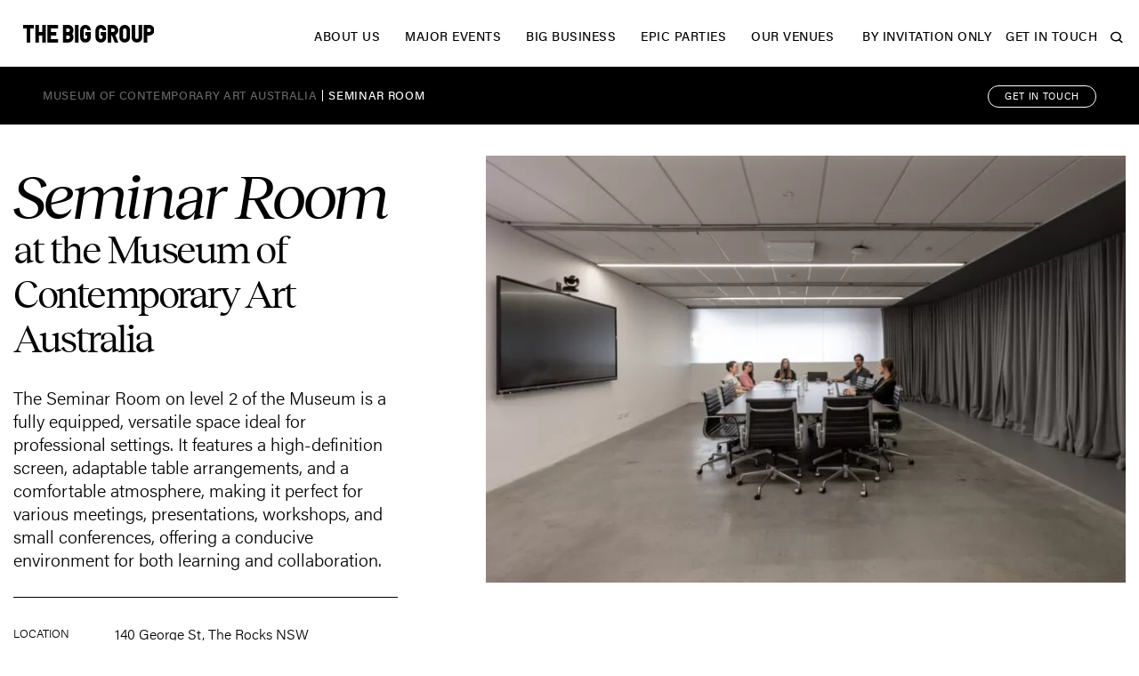

--- FILE ---
content_type: text/html; charset=UTF-8
request_url: https://thebiggroup.com.au/venue/museum-of-contemporary-art-australia/seminar-room/
body_size: 74601
content:
<!DOCTYPE html>
<html class="no-js" lang="en-AU">
<head prefix="og:http://ogp.me/ns# fb:http://ogp.me/ns/fb#">
	<meta charset="UTF-8">
<script type="text/javascript">
/* <![CDATA[ */
var gform;gform||(document.addEventListener("gform_main_scripts_loaded",function(){gform.scriptsLoaded=!0}),document.addEventListener("gform/theme/scripts_loaded",function(){gform.themeScriptsLoaded=!0}),window.addEventListener("DOMContentLoaded",function(){gform.domLoaded=!0}),gform={domLoaded:!1,scriptsLoaded:!1,themeScriptsLoaded:!1,isFormEditor:()=>"function"==typeof InitializeEditor,callIfLoaded:function(o){return!(!gform.domLoaded||!gform.scriptsLoaded||!gform.themeScriptsLoaded&&!gform.isFormEditor()||(gform.isFormEditor()&&console.warn("The use of gform.initializeOnLoaded() is deprecated in the form editor context and will be removed in Gravity Forms 3.1."),o(),0))},initializeOnLoaded:function(o){gform.callIfLoaded(o)||(document.addEventListener("gform_main_scripts_loaded",()=>{gform.scriptsLoaded=!0,gform.callIfLoaded(o)}),document.addEventListener("gform/theme/scripts_loaded",()=>{gform.themeScriptsLoaded=!0,gform.callIfLoaded(o)}),window.addEventListener("DOMContentLoaded",()=>{gform.domLoaded=!0,gform.callIfLoaded(o)}))},hooks:{action:{},filter:{}},addAction:function(o,r,e,t){gform.addHook("action",o,r,e,t)},addFilter:function(o,r,e,t){gform.addHook("filter",o,r,e,t)},doAction:function(o){gform.doHook("action",o,arguments)},applyFilters:function(o){return gform.doHook("filter",o,arguments)},removeAction:function(o,r){gform.removeHook("action",o,r)},removeFilter:function(o,r,e){gform.removeHook("filter",o,r,e)},addHook:function(o,r,e,t,n){null==gform.hooks[o][r]&&(gform.hooks[o][r]=[]);var d=gform.hooks[o][r];null==n&&(n=r+"_"+d.length),gform.hooks[o][r].push({tag:n,callable:e,priority:t=null==t?10:t})},doHook:function(r,o,e){var t;if(e=Array.prototype.slice.call(e,1),null!=gform.hooks[r][o]&&((o=gform.hooks[r][o]).sort(function(o,r){return o.priority-r.priority}),o.forEach(function(o){"function"!=typeof(t=o.callable)&&(t=window[t]),"action"==r?t.apply(null,e):e[0]=t.apply(null,e)})),"filter"==r)return e[0]},removeHook:function(o,r,t,n){var e;null!=gform.hooks[o][r]&&(e=(e=gform.hooks[o][r]).filter(function(o,r,e){return!!(null!=n&&n!=o.tag||null!=t&&t!=o.priority)}),gform.hooks[o][r]=e)}});
/* ]]> */
</script>

	<meta http-equiv="x-ua-compatible" content="ie=edge">
	<meta name="viewport" content="width=device-width, initial-scale=1, shrink-to-fit=no">
	<meta name="format-detection" content="telephone=no">
	<link rel="profile" href="https://gmpg.org/xfn/11">

	<link rel="icon" href="https://cdn.thebiggroup.com.au/wp-content/themes/thebiggroup/assets/dist/images/app-icons/favicon-16x16.png" sizes="16x16">
	<link rel="icon" href="https://cdn.thebiggroup.com.au/wp-content/themes/thebiggroup/assets/dist/images/app-icons/favicon-32x32.png" sizes="32x32">
	<link rel="shortcut icon" sizes="196x196" href="https://cdn.thebiggroup.com.au/wp-content/themes/thebiggroup/assets/dist/images/app-icons/favicon-196x196.png">
	<link rel="apple-touch-icon" sizes="180x180" href="https://cdn.thebiggroup.com.au/wp-content/themes/thebiggroup/assets/dist/images/app-icons/apple-touch-icon.png">

		<!-- Google Tag Manager -->
<script>(function(w,d,s,l,i){w[l]=w[l]||[];w[l].push({'gtm.start':
new Date().getTime(),event:'gtm.js'});var f=d.getElementsByTagName(s)[0],
j=d.createElement(s),dl=l!='dataLayer'?'&l='+l:'';j.async=true;j.src=
'https://www.googletagmanager.com/gtm.js?id='+i+dl;f.parentNode.insertBefore(j,f);
})(window,document,'script','dataLayer','GTM-PQW6SST3');</script>
<!-- End Google Tag Manager -->	
	<meta http-equiv="x-dns-prefetch-control" content="on">
	<link rel="dns-prefetch" href="//google-analytics.com">
	<link rel="dns-prefetch" href="//ajax.googleapis.com" >
	<link rel="dns-prefetch" href="//www.google-analytics.com">
	<meta name='robots' content='index, follow, max-image-preview:large, max-snippet:-1, max-video-preview:-1' />

	<!-- This site is optimized with the Yoast SEO plugin v26.7 - https://yoast.com/wordpress/plugins/seo/ -->
	<title>Seminar Room at the MCA | The Big Group</title>
<link data-rocket-prefetch href="https://www.googletagmanager.com" rel="dns-prefetch">
<link data-rocket-prefetch href="https://cdn.thebiggroup.com.au" rel="dns-prefetch">
<link data-rocket-prefetch href="https://maps.googleapis.com" rel="dns-prefetch"><link rel="preload" data-rocket-preload as="image" href="https://cdn.thebiggroup.com.au/wp-content/uploads/2024/04/MCA_Venues_2022_credit_JacquieManning-18-1548x1033.jpg" media="(min-resolution: 144dpi) and (min-width: 768px)" fetchpriority="high"><link rel="preload" data-rocket-preload as="image" href="https://cdn.thebiggroup.com.au/wp-content/uploads/2024/04/MCA_Venues_2022_credit_JacquieManning-18-774x516.jpg" media="(min-width: 768px)" fetchpriority="high">
	<meta name="description" content="The MCA&#039;s Seminar Room on Level 2 offers HD screens, flexible seating, and a professional setting ideal for meetings, workshops, and small conferences." />
	<link rel="canonical" href="https://thebiggroup.com.au/venue/museum-of-contemporary-art-australia/seminar-room/" />
	<meta property="og:locale" content="en_US" />
	<meta property="og:type" content="article" />
	<meta property="og:title" content="Seminar Room at the MCA | The Big Group" />
	<meta property="og:description" content="The MCA&#039;s Seminar Room on Level 2 offers HD screens, flexible seating, and a professional setting ideal for meetings, workshops, and small conferences." />
	<meta property="og:url" content="https://thebiggroup.com.au/venue/museum-of-contemporary-art-australia/seminar-room/" />
	<meta property="og:site_name" content="The Big Group" />
	<meta property="article:modified_time" content="2025-12-10T01:23:05+00:00" />
	<meta property="og:image" content="https://cdn.thebiggroup.com.au/wp-content/uploads/2024/04/MCA_Venues_2022_credit_JacquieManning-19.jpg" />
	<meta property="og:image:width" content="2048" />
	<meta property="og:image:height" content="1366" />
	<meta property="og:image:type" content="image/jpeg" />
	<meta name="twitter:card" content="summary_large_image" />
	<meta name="twitter:label1" content="Est. reading time" />
	<meta name="twitter:data1" content="2 minutes" />
	<script type="application/ld+json" class="yoast-schema-graph">{"@context":"https://schema.org","@graph":[{"@type":"WebPage","@id":"https://thebiggroup.com.au/venue/museum-of-contemporary-art-australia/seminar-room/","url":"https://thebiggroup.com.au/venue/museum-of-contemporary-art-australia/seminar-room/","name":"Seminar Room at the MCA | The Big Group","isPartOf":{"@id":"https://thebiggroup.com.au/#website"},"primaryImageOfPage":{"@id":"https://thebiggroup.com.au/venue/museum-of-contemporary-art-australia/seminar-room/#primaryimage"},"image":{"@id":"https://thebiggroup.com.au/venue/museum-of-contemporary-art-australia/seminar-room/#primaryimage"},"thumbnailUrl":"https://cdn.thebiggroup.com.au/wp-content/uploads/2024/04/MCA_Venues_2022_credit_JacquieManning-19.jpg","datePublished":"2024-04-15T04:25:45+00:00","dateModified":"2025-12-10T01:23:05+00:00","description":"The MCA's Seminar Room on Level 2 offers HD screens, flexible seating, and a professional setting ideal for meetings, workshops, and small conferences.","breadcrumb":{"@id":"https://thebiggroup.com.au/venue/museum-of-contemporary-art-australia/seminar-room/#breadcrumb"},"inLanguage":"en-AU","potentialAction":[{"@type":"ReadAction","target":["https://thebiggroup.com.au/venue/museum-of-contemporary-art-australia/seminar-room/"]}]},{"@type":"ImageObject","inLanguage":"en-AU","@id":"https://thebiggroup.com.au/venue/museum-of-contemporary-art-australia/seminar-room/#primaryimage","url":"https://cdn.thebiggroup.com.au/wp-content/uploads/2024/04/MCA_Venues_2022_credit_JacquieManning-19.jpg","contentUrl":"https://cdn.thebiggroup.com.au/wp-content/uploads/2024/04/MCA_Venues_2022_credit_JacquieManning-19.jpg","width":2048,"height":1366},{"@type":"BreadcrumbList","@id":"https://thebiggroup.com.au/venue/museum-of-contemporary-art-australia/seminar-room/#breadcrumb","itemListElement":[{"@type":"ListItem","position":1,"name":"Home","item":"https://thebiggroup.com.au/"},{"@type":"ListItem","position":2,"name":"Museum of Contemporary Art Australia","item":"https://thebiggroup.com.au/venue/museum-of-contemporary-art-australia/"},{"@type":"ListItem","position":3,"name":"Seminar Room"}]},{"@type":"WebSite","@id":"https://thebiggroup.com.au/#website","url":"https://thebiggroup.com.au/","name":"The Big Group","description":"The Big Group","publisher":{"@id":"https://thebiggroup.com.au/#organization"},"potentialAction":[{"@type":"SearchAction","target":{"@type":"EntryPoint","urlTemplate":"https://thebiggroup.com.au/?s={search_term_string}"},"query-input":{"@type":"PropertyValueSpecification","valueRequired":true,"valueName":"search_term_string"}}],"inLanguage":"en-AU"},{"@type":"Organization","@id":"https://thebiggroup.com.au/#organization","name":"The Big Group","url":"https://thebiggroup.com.au/","logo":{"@type":"ImageObject","inLanguage":"en-AU","@id":"https://thebiggroup.com.au/#/schema/logo/image/","url":"https://thebiggroup.com.au/wp-content/uploads/2024/02/results-placeholder.png","contentUrl":"https://thebiggroup.com.au/wp-content/uploads/2024/02/results-placeholder.png","width":318,"height":212,"caption":"The Big Group"},"image":{"@id":"https://thebiggroup.com.au/#/schema/logo/image/"},"sameAs":["https://www.instagram.com/thebiggrouphospitalityagency/","https://www.linkedin.com/company/the-big-group/"]}]}</script>
	<!-- / Yoast SEO plugin. -->


<link rel='dns-prefetch' href='//maps.googleapis.com' />

<style id='wp-img-auto-sizes-contain-inline-css' type='text/css'>
img:is([sizes=auto i],[sizes^="auto," i]){contain-intrinsic-size:3000px 1500px}
/*# sourceURL=wp-img-auto-sizes-contain-inline-css */
</style>
<style id='classic-theme-styles-inline-css' type='text/css'>
/*! This file is auto-generated */
.wp-block-button__link{color:#fff;background-color:#32373c;border-radius:9999px;box-shadow:none;text-decoration:none;padding:calc(.667em + 2px) calc(1.333em + 2px);font-size:1.125em}.wp-block-file__button{background:#32373c;color:#fff;text-decoration:none}
/*# sourceURL=/wp-includes/css/classic-themes.min.css */
</style>
<link data-minify="1" rel='stylesheet' id='theme-custom-styles-css' href='https://thebiggroup.com.au/wp-content/cache/min/1/wp-content/themes/thebiggroup/assets/dist/styles/theme.css?ver=1759800551' type='text/css' media='all' />
<link data-minify="1" rel='stylesheet' id='theme-styles-css' href='https://thebiggroup.com.au/wp-content/cache/min/1/wp-content/themes/thebiggroup/style.css?ver=1759800551' type='text/css' media='all' />
<script type="text/javascript" src="https://thebiggroup.com.au/wp-content/themes/thebiggroup/assets/dist/scripts/jquery.min.js?ver=1759800180" id="jquery-js"></script>
<script type="text/javascript" src="https://thebiggroup.com.au/wp-content/themes/thebiggroup/assets/dist/scripts/theme.detectors.min.js?ver=1759800180" id="theme-detectors-js"></script>
    <script type="text/javascript">
    var ajaxurl = 'https://thebiggroup.com.au/wp-admin/admin-ajax.php';
    </script>	<!-- Website proudly developed by Efront Melbourne https://efront.com.au -->
<style id='global-styles-inline-css' type='text/css'>
:root{--wp--preset--aspect-ratio--square: 1;--wp--preset--aspect-ratio--4-3: 4/3;--wp--preset--aspect-ratio--3-4: 3/4;--wp--preset--aspect-ratio--3-2: 3/2;--wp--preset--aspect-ratio--2-3: 2/3;--wp--preset--aspect-ratio--16-9: 16/9;--wp--preset--aspect-ratio--9-16: 9/16;--wp--preset--color--black: #000000;--wp--preset--color--cyan-bluish-gray: #abb8c3;--wp--preset--color--white: #ffffff;--wp--preset--color--pale-pink: #f78da7;--wp--preset--color--vivid-red: #cf2e2e;--wp--preset--color--luminous-vivid-orange: #ff6900;--wp--preset--color--luminous-vivid-amber: #fcb900;--wp--preset--color--light-green-cyan: #7bdcb5;--wp--preset--color--vivid-green-cyan: #00d084;--wp--preset--color--pale-cyan-blue: #8ed1fc;--wp--preset--color--vivid-cyan-blue: #0693e3;--wp--preset--color--vivid-purple: #9b51e0;--wp--preset--gradient--vivid-cyan-blue-to-vivid-purple: linear-gradient(135deg,rgb(6,147,227) 0%,rgb(155,81,224) 100%);--wp--preset--gradient--light-green-cyan-to-vivid-green-cyan: linear-gradient(135deg,rgb(122,220,180) 0%,rgb(0,208,130) 100%);--wp--preset--gradient--luminous-vivid-amber-to-luminous-vivid-orange: linear-gradient(135deg,rgb(252,185,0) 0%,rgb(255,105,0) 100%);--wp--preset--gradient--luminous-vivid-orange-to-vivid-red: linear-gradient(135deg,rgb(255,105,0) 0%,rgb(207,46,46) 100%);--wp--preset--gradient--very-light-gray-to-cyan-bluish-gray: linear-gradient(135deg,rgb(238,238,238) 0%,rgb(169,184,195) 100%);--wp--preset--gradient--cool-to-warm-spectrum: linear-gradient(135deg,rgb(74,234,220) 0%,rgb(151,120,209) 20%,rgb(207,42,186) 40%,rgb(238,44,130) 60%,rgb(251,105,98) 80%,rgb(254,248,76) 100%);--wp--preset--gradient--blush-light-purple: linear-gradient(135deg,rgb(255,206,236) 0%,rgb(152,150,240) 100%);--wp--preset--gradient--blush-bordeaux: linear-gradient(135deg,rgb(254,205,165) 0%,rgb(254,45,45) 50%,rgb(107,0,62) 100%);--wp--preset--gradient--luminous-dusk: linear-gradient(135deg,rgb(255,203,112) 0%,rgb(199,81,192) 50%,rgb(65,88,208) 100%);--wp--preset--gradient--pale-ocean: linear-gradient(135deg,rgb(255,245,203) 0%,rgb(182,227,212) 50%,rgb(51,167,181) 100%);--wp--preset--gradient--electric-grass: linear-gradient(135deg,rgb(202,248,128) 0%,rgb(113,206,126) 100%);--wp--preset--gradient--midnight: linear-gradient(135deg,rgb(2,3,129) 0%,rgb(40,116,252) 100%);--wp--preset--font-size--small: 13px;--wp--preset--font-size--medium: 20px;--wp--preset--font-size--large: 36px;--wp--preset--font-size--x-large: 42px;--wp--preset--spacing--20: 0.44rem;--wp--preset--spacing--30: 0.67rem;--wp--preset--spacing--40: 1rem;--wp--preset--spacing--50: 1.5rem;--wp--preset--spacing--60: 2.25rem;--wp--preset--spacing--70: 3.38rem;--wp--preset--spacing--80: 5.06rem;--wp--preset--shadow--natural: 6px 6px 9px rgba(0, 0, 0, 0.2);--wp--preset--shadow--deep: 12px 12px 50px rgba(0, 0, 0, 0.4);--wp--preset--shadow--sharp: 6px 6px 0px rgba(0, 0, 0, 0.2);--wp--preset--shadow--outlined: 6px 6px 0px -3px rgb(255, 255, 255), 6px 6px rgb(0, 0, 0);--wp--preset--shadow--crisp: 6px 6px 0px rgb(0, 0, 0);}:where(.is-layout-flex){gap: 0.5em;}:where(.is-layout-grid){gap: 0.5em;}body .is-layout-flex{display: flex;}.is-layout-flex{flex-wrap: wrap;align-items: center;}.is-layout-flex > :is(*, div){margin: 0;}body .is-layout-grid{display: grid;}.is-layout-grid > :is(*, div){margin: 0;}:where(.wp-block-columns.is-layout-flex){gap: 2em;}:where(.wp-block-columns.is-layout-grid){gap: 2em;}:where(.wp-block-post-template.is-layout-flex){gap: 1.25em;}:where(.wp-block-post-template.is-layout-grid){gap: 1.25em;}.has-black-color{color: var(--wp--preset--color--black) !important;}.has-cyan-bluish-gray-color{color: var(--wp--preset--color--cyan-bluish-gray) !important;}.has-white-color{color: var(--wp--preset--color--white) !important;}.has-pale-pink-color{color: var(--wp--preset--color--pale-pink) !important;}.has-vivid-red-color{color: var(--wp--preset--color--vivid-red) !important;}.has-luminous-vivid-orange-color{color: var(--wp--preset--color--luminous-vivid-orange) !important;}.has-luminous-vivid-amber-color{color: var(--wp--preset--color--luminous-vivid-amber) !important;}.has-light-green-cyan-color{color: var(--wp--preset--color--light-green-cyan) !important;}.has-vivid-green-cyan-color{color: var(--wp--preset--color--vivid-green-cyan) !important;}.has-pale-cyan-blue-color{color: var(--wp--preset--color--pale-cyan-blue) !important;}.has-vivid-cyan-blue-color{color: var(--wp--preset--color--vivid-cyan-blue) !important;}.has-vivid-purple-color{color: var(--wp--preset--color--vivid-purple) !important;}.has-black-background-color{background-color: var(--wp--preset--color--black) !important;}.has-cyan-bluish-gray-background-color{background-color: var(--wp--preset--color--cyan-bluish-gray) !important;}.has-white-background-color{background-color: var(--wp--preset--color--white) !important;}.has-pale-pink-background-color{background-color: var(--wp--preset--color--pale-pink) !important;}.has-vivid-red-background-color{background-color: var(--wp--preset--color--vivid-red) !important;}.has-luminous-vivid-orange-background-color{background-color: var(--wp--preset--color--luminous-vivid-orange) !important;}.has-luminous-vivid-amber-background-color{background-color: var(--wp--preset--color--luminous-vivid-amber) !important;}.has-light-green-cyan-background-color{background-color: var(--wp--preset--color--light-green-cyan) !important;}.has-vivid-green-cyan-background-color{background-color: var(--wp--preset--color--vivid-green-cyan) !important;}.has-pale-cyan-blue-background-color{background-color: var(--wp--preset--color--pale-cyan-blue) !important;}.has-vivid-cyan-blue-background-color{background-color: var(--wp--preset--color--vivid-cyan-blue) !important;}.has-vivid-purple-background-color{background-color: var(--wp--preset--color--vivid-purple) !important;}.has-black-border-color{border-color: var(--wp--preset--color--black) !important;}.has-cyan-bluish-gray-border-color{border-color: var(--wp--preset--color--cyan-bluish-gray) !important;}.has-white-border-color{border-color: var(--wp--preset--color--white) !important;}.has-pale-pink-border-color{border-color: var(--wp--preset--color--pale-pink) !important;}.has-vivid-red-border-color{border-color: var(--wp--preset--color--vivid-red) !important;}.has-luminous-vivid-orange-border-color{border-color: var(--wp--preset--color--luminous-vivid-orange) !important;}.has-luminous-vivid-amber-border-color{border-color: var(--wp--preset--color--luminous-vivid-amber) !important;}.has-light-green-cyan-border-color{border-color: var(--wp--preset--color--light-green-cyan) !important;}.has-vivid-green-cyan-border-color{border-color: var(--wp--preset--color--vivid-green-cyan) !important;}.has-pale-cyan-blue-border-color{border-color: var(--wp--preset--color--pale-cyan-blue) !important;}.has-vivid-cyan-blue-border-color{border-color: var(--wp--preset--color--vivid-cyan-blue) !important;}.has-vivid-purple-border-color{border-color: var(--wp--preset--color--vivid-purple) !important;}.has-vivid-cyan-blue-to-vivid-purple-gradient-background{background: var(--wp--preset--gradient--vivid-cyan-blue-to-vivid-purple) !important;}.has-light-green-cyan-to-vivid-green-cyan-gradient-background{background: var(--wp--preset--gradient--light-green-cyan-to-vivid-green-cyan) !important;}.has-luminous-vivid-amber-to-luminous-vivid-orange-gradient-background{background: var(--wp--preset--gradient--luminous-vivid-amber-to-luminous-vivid-orange) !important;}.has-luminous-vivid-orange-to-vivid-red-gradient-background{background: var(--wp--preset--gradient--luminous-vivid-orange-to-vivid-red) !important;}.has-very-light-gray-to-cyan-bluish-gray-gradient-background{background: var(--wp--preset--gradient--very-light-gray-to-cyan-bluish-gray) !important;}.has-cool-to-warm-spectrum-gradient-background{background: var(--wp--preset--gradient--cool-to-warm-spectrum) !important;}.has-blush-light-purple-gradient-background{background: var(--wp--preset--gradient--blush-light-purple) !important;}.has-blush-bordeaux-gradient-background{background: var(--wp--preset--gradient--blush-bordeaux) !important;}.has-luminous-dusk-gradient-background{background: var(--wp--preset--gradient--luminous-dusk) !important;}.has-pale-ocean-gradient-background{background: var(--wp--preset--gradient--pale-ocean) !important;}.has-electric-grass-gradient-background{background: var(--wp--preset--gradient--electric-grass) !important;}.has-midnight-gradient-background{background: var(--wp--preset--gradient--midnight) !important;}.has-small-font-size{font-size: var(--wp--preset--font-size--small) !important;}.has-medium-font-size{font-size: var(--wp--preset--font-size--medium) !important;}.has-large-font-size{font-size: var(--wp--preset--font-size--large) !important;}.has-x-large-font-size{font-size: var(--wp--preset--font-size--x-large) !important;}
/*# sourceURL=global-styles-inline-css */
</style>
</head>

<body class="wp-singular venue-template-default single single-venue postid-2112 wp-embed-responsive wp-theme-thebiggroup">

	<!-- Google Tag Manager (noscript) -->
<noscript><iframe src="https://www.googletagmanager.com/ns.html?id=GTM-PQW6SST3"
height="0" width="0" style="display:none;visibility:hidden"></iframe></noscript>
<!-- End Google Tag Manager (noscript) -->
	<a class="skip-link screen-reader-text" href="#content">Skip to content</a>

	<div  class="wrapper">
		<header  class="header header--white" role="banner">
							<a href="https://thebiggroup.com.au/" class="logo" rel="home">
					<img src="https://cdn.thebiggroup.com.au/wp-content/uploads/2023/09/logo.svg" alt="logo">
				</a>
			
			<div  class="container-fluid">
				<div class="header__inner">
					<div class="header__menu">
													<nav class="nav" role="navigation">
								<ul id="menu-main-menu" class="menu"><li id="menu-item-153" class="menu-item menu-item-type-post_type menu-item-object-page menu-item-153 level-0"><a href="https://thebiggroup.com.au/about-us/">About Us</a></li>
<li id="menu-item-156" class="menu-item menu-item-type-post_type menu-item-object-page menu-item-156 level-0"><a href="https://thebiggroup.com.au/major-events/">Major Events</a></li>
<li id="menu-item-154" class="menu-item menu-item-type-post_type menu-item-object-page menu-item-has-children menu-item-154 level-0"><a href="https://thebiggroup.com.au/big-business/">Big Business</a>
<ul class="sub-menu">
	<li id="menu-item-1312" class="menu-item menu-item-type-post_type menu-item-object-page menu-item-1312 level-1"><a href="https://thebiggroup.com.au/big-business/meetings-conferences/"><img width="431" height="498" src="https://cdn.thebiggroup.com.au/wp-content/uploads/2023/12/MA026-4.jpg" class="attachment-full size-full" alt="" decoding="async" fetchpriority="high" srcset="https://cdn.thebiggroup.com.au/wp-content/uploads/2023/12/MA026-4.jpg 431w, https://cdn.thebiggroup.com.au/wp-content/uploads/2023/12/MA026-4-320x370.jpg 320w, https://cdn.thebiggroup.com.au/wp-content/uploads/2023/12/MA026-4-87x100.jpg 87w, https://cdn.thebiggroup.com.au/wp-content/uploads/2023/12/MA026-4-173x200.jpg 173w, https://cdn.thebiggroup.com.au/wp-content/uploads/2023/12/MA026-4-374x432.jpg 374w, https://cdn.thebiggroup.com.au/wp-content/uploads/2023/12/MA026-4-393x454.jpg 393w, https://cdn.thebiggroup.com.au/wp-content/uploads/2023/12/MA026-4-229x265.jpg 229w, https://cdn.thebiggroup.com.au/wp-content/uploads/2023/12/MA026-4-389x450.jpg 389w" sizes="(max-width: 431px) 100vw, 431px" />Meetings &#038; Conferences</a></li>
	<li id="menu-item-1311" class="menu-item menu-item-type-post_type menu-item-object-page menu-item-1311 level-1"><a href="https://thebiggroup.com.au/big-business/awards-ceremonies/"><img width="431" height="498" src="https://cdn.thebiggroup.com.au/wp-content/uploads/2023/12/AAD19_MA058-1.jpg" class="attachment-full size-full" alt="" decoding="async" srcset="https://cdn.thebiggroup.com.au/wp-content/uploads/2023/12/AAD19_MA058-1.jpg 431w, https://cdn.thebiggroup.com.au/wp-content/uploads/2023/12/AAD19_MA058-1-320x370.jpg 320w, https://cdn.thebiggroup.com.au/wp-content/uploads/2023/12/AAD19_MA058-1-87x100.jpg 87w, https://cdn.thebiggroup.com.au/wp-content/uploads/2023/12/AAD19_MA058-1-173x200.jpg 173w, https://cdn.thebiggroup.com.au/wp-content/uploads/2023/12/AAD19_MA058-1-374x432.jpg 374w, https://cdn.thebiggroup.com.au/wp-content/uploads/2023/12/AAD19_MA058-1-393x454.jpg 393w, https://cdn.thebiggroup.com.au/wp-content/uploads/2023/12/AAD19_MA058-1-229x265.jpg 229w, https://cdn.thebiggroup.com.au/wp-content/uploads/2023/12/AAD19_MA058-1-389x450.jpg 389w" sizes="(max-width: 431px) 100vw, 431px" />Awards &#038; Ceremonies</a></li>
	<li id="menu-item-1310" class="menu-item menu-item-type-post_type menu-item-object-page menu-item-1310 level-1"><a href="https://thebiggroup.com.au/big-business/fundraising-philanthropy/"><img width="1440" height="815" src="https://cdn.thebiggroup.com.au/wp-content/uploads/2024/02/AAD19_MA052-1-1.jpg" class="attachment-full size-full" alt="" decoding="async" srcset="https://cdn.thebiggroup.com.au/wp-content/uploads/2024/02/AAD19_MA052-1-1.jpg 1440w, https://cdn.thebiggroup.com.au/wp-content/uploads/2024/02/AAD19_MA052-1-1-320x181.jpg 320w, https://cdn.thebiggroup.com.au/wp-content/uploads/2024/02/AAD19_MA052-1-1-1024x580.jpg 1024w, https://cdn.thebiggroup.com.au/wp-content/uploads/2024/02/AAD19_MA052-1-1-768x435.jpg 768w, https://cdn.thebiggroup.com.au/wp-content/uploads/2024/02/AAD19_MA052-1-1-177x100.jpg 177w, https://cdn.thebiggroup.com.au/wp-content/uploads/2024/02/AAD19_MA052-1-1-353x200.jpg 353w, https://cdn.thebiggroup.com.au/wp-content/uploads/2024/02/AAD19_MA052-1-1-431x244.jpg 431w, https://cdn.thebiggroup.com.au/wp-content/uploads/2024/02/AAD19_MA052-1-1-862x488.jpg 862w, https://cdn.thebiggroup.com.au/wp-content/uploads/2024/02/AAD19_MA052-1-1-546x309.jpg 546w, https://cdn.thebiggroup.com.au/wp-content/uploads/2024/02/AAD19_MA052-1-1-1092x618.jpg 1092w, https://cdn.thebiggroup.com.au/wp-content/uploads/2024/02/AAD19_MA052-1-1-660x374.jpg 660w, https://cdn.thebiggroup.com.au/wp-content/uploads/2024/02/AAD19_MA052-1-1-1320x747.jpg 1320w, https://cdn.thebiggroup.com.au/wp-content/uploads/2024/02/AAD19_MA052-1-1-767x434.jpg 767w, https://cdn.thebiggroup.com.au/wp-content/uploads/2024/02/AAD19_MA052-1-1-774x438.jpg 774w, https://cdn.thebiggroup.com.au/wp-content/uploads/2024/02/AAD19_MA052-1-1-888x503.jpg 888w, https://cdn.thebiggroup.com.au/wp-content/uploads/2024/02/AAD19_MA052-1-1-432x245.jpg 432w, https://cdn.thebiggroup.com.au/wp-content/uploads/2024/02/AAD19_MA052-1-1-864x489.jpg 864w, https://cdn.thebiggroup.com.au/wp-content/uploads/2024/02/AAD19_MA052-1-1-258x146.jpg 258w, https://cdn.thebiggroup.com.au/wp-content/uploads/2024/02/AAD19_MA052-1-1-516x292.jpg 516w, https://cdn.thebiggroup.com.au/wp-content/uploads/2024/02/AAD19_MA052-1-1-795x450.jpg 795w, https://cdn.thebiggroup.com.au/wp-content/uploads/2024/02/AAD19_MA052-1-1-1131x640.jpg 1131w" sizes="(max-width: 1440px) 100vw, 1440px" />Fundraising &#038; Philanthropy</a></li>
</ul>
</li>
<li id="menu-item-155" class="menu-item menu-item-type-post_type menu-item-object-page menu-item-has-children menu-item-155 level-0"><a href="https://thebiggroup.com.au/epic-parties/">Epic Parties</a>
<ul class="sub-menu">
	<li id="menu-item-180" class="menu-item menu-item-type-post_type menu-item-object-page menu-item-180 level-1"><a href="https://thebiggroup.com.au/epic-parties/weddings/"><img width="430" height="498" src="https://cdn.thebiggroup.com.au/wp-content/uploads/2023/12/Sarah-Wood-Photography502bw-3.jpg" class="attachment-full size-full" alt="" decoding="async" srcset="https://cdn.thebiggroup.com.au/wp-content/uploads/2023/12/Sarah-Wood-Photography502bw-3.jpg 430w, https://cdn.thebiggroup.com.au/wp-content/uploads/2023/12/Sarah-Wood-Photography502bw-3-320x371.jpg 320w, https://cdn.thebiggroup.com.au/wp-content/uploads/2023/12/Sarah-Wood-Photography502bw-3-86x100.jpg 86w, https://cdn.thebiggroup.com.au/wp-content/uploads/2023/12/Sarah-Wood-Photography502bw-3-173x200.jpg 173w, https://cdn.thebiggroup.com.au/wp-content/uploads/2023/12/Sarah-Wood-Photography502bw-3-373x432.jpg 373w, https://cdn.thebiggroup.com.au/wp-content/uploads/2023/12/Sarah-Wood-Photography502bw-3-392x454.jpg 392w, https://cdn.thebiggroup.com.au/wp-content/uploads/2023/12/Sarah-Wood-Photography502bw-3-229x265.jpg 229w, https://cdn.thebiggroup.com.au/wp-content/uploads/2023/12/Sarah-Wood-Photography502bw-3-389x450.jpg 389w" sizes="(max-width: 430px) 100vw, 430px" />Weddings</a></li>
	<li id="menu-item-186" class="menu-item menu-item-type-post_type menu-item-object-page menu-item-186 level-1"><a href="https://thebiggroup.com.au/epic-parties/private-parties/"><img width="428" height="304" src="https://cdn.thebiggroup.com.au/wp-content/uploads/2023/09/nav-private-parties@2x.jpg" class="attachment-full size-full" alt="" decoding="async" srcset="https://cdn.thebiggroup.com.au/wp-content/uploads/2023/09/nav-private-parties@2x.jpg 428w, https://cdn.thebiggroup.com.au/wp-content/uploads/2023/09/nav-private-parties@2x-320x227.jpg 320w, https://cdn.thebiggroup.com.au/wp-content/uploads/2023/09/nav-private-parties@2x-141x100.jpg 141w, https://cdn.thebiggroup.com.au/wp-content/uploads/2023/09/nav-private-parties@2x-282x200.jpg 282w, https://cdn.thebiggroup.com.au/wp-content/uploads/2023/09/nav-private-parties@2x-258x183.jpg 258w, https://cdn.thebiggroup.com.au/wp-content/uploads/2023/09/nav-private-parties@2x-298x212.jpg 298w" sizes="(max-width: 428px) 100vw, 428px" />Private Parties</a></li>
	<li id="menu-item-185" class="menu-item menu-item-type-post_type menu-item-object-page menu-item-185 level-1"><a href="https://thebiggroup.com.au/epic-parties/international-events/"><img width="428" height="304" src="https://cdn.thebiggroup.com.au/wp-content/uploads/2023/09/nav-international-events@2x.jpg" class="attachment-full size-full" alt="" decoding="async" srcset="https://cdn.thebiggroup.com.au/wp-content/uploads/2023/09/nav-international-events@2x.jpg 428w, https://cdn.thebiggroup.com.au/wp-content/uploads/2023/09/nav-international-events@2x-320x227.jpg 320w, https://cdn.thebiggroup.com.au/wp-content/uploads/2023/09/nav-international-events@2x-141x100.jpg 141w, https://cdn.thebiggroup.com.au/wp-content/uploads/2023/09/nav-international-events@2x-282x200.jpg 282w, https://cdn.thebiggroup.com.au/wp-content/uploads/2023/09/nav-international-events@2x-258x183.jpg 258w, https://cdn.thebiggroup.com.au/wp-content/uploads/2023/09/nav-international-events@2x-298x212.jpg 298w" sizes="(max-width: 428px) 100vw, 428px" />International Events</a></li>
</ul>
</li>
<li id="menu-item-157" class="menu-item menu-item-type-post_type menu-item-object-page menu-item-has-children menu-item-157 level-0"><a href="https://thebiggroup.com.au/our-venues/">Our Venues</a>
<ul class="sub-menu">
	<li id="menu-item-194" class="menu-item menu-item-type-post_type menu-item-object-venue menu-item-194 level-1"><a href="https://thebiggroup.com.au/venue/ilumina/"><img width="2000" height="1334" src="https://cdn.thebiggroup.com.au/wp-content/uploads/2023/09/1-Elizabeth-St-012-Ilumina-North-Hall-Banquet.jpg" class="attachment-full size-full" alt="" decoding="async" srcset="https://cdn.thebiggroup.com.au/wp-content/uploads/2023/09/1-Elizabeth-St-012-Ilumina-North-Hall-Banquet.jpg 2000w, https://cdn.thebiggroup.com.au/wp-content/uploads/2023/09/1-Elizabeth-St-012-Ilumina-North-Hall-Banquet-320x213.jpg 320w, https://cdn.thebiggroup.com.au/wp-content/uploads/2023/09/1-Elizabeth-St-012-Ilumina-North-Hall-Banquet-1024x683.jpg 1024w, https://cdn.thebiggroup.com.au/wp-content/uploads/2023/09/1-Elizabeth-St-012-Ilumina-North-Hall-Banquet-768x512.jpg 768w, https://cdn.thebiggroup.com.au/wp-content/uploads/2023/09/1-Elizabeth-St-012-Ilumina-North-Hall-Banquet-1536x1025.jpg 1536w, https://cdn.thebiggroup.com.au/wp-content/uploads/2023/09/1-Elizabeth-St-012-Ilumina-North-Hall-Banquet-150x100.jpg 150w, https://cdn.thebiggroup.com.au/wp-content/uploads/2023/09/1-Elizabeth-St-012-Ilumina-North-Hall-Banquet-300x200.jpg 300w, https://cdn.thebiggroup.com.au/wp-content/uploads/2023/09/1-Elizabeth-St-012-Ilumina-North-Hall-Banquet-316x212.jpg 316w, https://cdn.thebiggroup.com.au/wp-content/uploads/2023/09/1-Elizabeth-St-012-Ilumina-North-Hall-Banquet-1600x1067.jpg 1600w, https://cdn.thebiggroup.com.au/wp-content/uploads/2023/09/1-Elizabeth-St-012-Ilumina-North-Hall-Banquet-431x287.jpg 431w, https://cdn.thebiggroup.com.au/wp-content/uploads/2023/09/1-Elizabeth-St-012-Ilumina-North-Hall-Banquet-862x575.jpg 862w, https://cdn.thebiggroup.com.au/wp-content/uploads/2023/09/1-Elizabeth-St-012-Ilumina-North-Hall-Banquet-546x364.jpg 546w, https://cdn.thebiggroup.com.au/wp-content/uploads/2023/09/1-Elizabeth-St-012-Ilumina-North-Hall-Banquet-1092x728.jpg 1092w, https://cdn.thebiggroup.com.au/wp-content/uploads/2023/09/1-Elizabeth-St-012-Ilumina-North-Hall-Banquet-660x440.jpg 660w, https://cdn.thebiggroup.com.au/wp-content/uploads/2023/09/1-Elizabeth-St-012-Ilumina-North-Hall-Banquet-1320x880.jpg 1320w, https://cdn.thebiggroup.com.au/wp-content/uploads/2023/09/1-Elizabeth-St-012-Ilumina-North-Hall-Banquet-767x512.jpg 767w, https://cdn.thebiggroup.com.au/wp-content/uploads/2023/09/1-Elizabeth-St-012-Ilumina-North-Hall-Banquet-1534x1023.jpg 1534w, https://cdn.thebiggroup.com.au/wp-content/uploads/2023/09/1-Elizabeth-St-012-Ilumina-North-Hall-Banquet-774x516.jpg 774w, https://cdn.thebiggroup.com.au/wp-content/uploads/2023/09/1-Elizabeth-St-012-Ilumina-North-Hall-Banquet-1548x1033.jpg 1548w, https://cdn.thebiggroup.com.au/wp-content/uploads/2023/09/1-Elizabeth-St-012-Ilumina-North-Hall-Banquet-840x560.jpg 840w, https://cdn.thebiggroup.com.au/wp-content/uploads/2023/09/1-Elizabeth-St-012-Ilumina-North-Hall-Banquet-1679x1120.jpg 1679w, https://cdn.thebiggroup.com.au/wp-content/uploads/2023/09/1-Elizabeth-St-012-Ilumina-North-Hall-Banquet-1252x835.jpg 1252w, https://cdn.thebiggroup.com.au/wp-content/uploads/2023/09/1-Elizabeth-St-012-Ilumina-North-Hall-Banquet-432x288.jpg 432w, https://cdn.thebiggroup.com.au/wp-content/uploads/2023/09/1-Elizabeth-St-012-Ilumina-North-Hall-Banquet-864x576.jpg 864w, https://cdn.thebiggroup.com.au/wp-content/uploads/2023/09/1-Elizabeth-St-012-Ilumina-North-Hall-Banquet-258x172.jpg 258w, https://cdn.thebiggroup.com.au/wp-content/uploads/2023/09/1-Elizabeth-St-012-Ilumina-North-Hall-Banquet-516x344.jpg 516w, https://cdn.thebiggroup.com.au/wp-content/uploads/2023/09/1-Elizabeth-St-012-Ilumina-North-Hall-Banquet-675x450.jpg 675w, https://cdn.thebiggroup.com.au/wp-content/uploads/2023/09/1-Elizabeth-St-012-Ilumina-North-Hall-Banquet-1349x900.jpg 1349w, https://cdn.thebiggroup.com.au/wp-content/uploads/2023/09/1-Elizabeth-St-012-Ilumina-North-Hall-Banquet-960x640.jpg 960w, https://cdn.thebiggroup.com.au/wp-content/uploads/2023/09/1-Elizabeth-St-012-Ilumina-North-Hall-Banquet-1919x1280.jpg 1919w, https://cdn.thebiggroup.com.au/wp-content/uploads/2023/09/1-Elizabeth-St-012-Ilumina-North-Hall-Banquet-1920x1281.jpg 1920w" sizes="(max-width: 2000px) 100vw, 2000px" />ILUMINA</a></li>
	<li id="menu-item-197" class="menu-item menu-item-type-post_type menu-item-object-venue menu-item-197 level-1"><a href="https://thebiggroup.com.au/venue/ormond-house/"><img width="318" height="361" src="https://cdn.thebiggroup.com.au/wp-content/uploads/2023/09/Rectangle-491.png" class="attachment-full size-full" alt="" decoding="async" srcset="https://cdn.thebiggroup.com.au/wp-content/uploads/2023/09/Rectangle-491.png 318w, https://cdn.thebiggroup.com.au/wp-content/uploads/2023/09/Rectangle-491-88x100.png 88w, https://cdn.thebiggroup.com.au/wp-content/uploads/2023/09/Rectangle-491-176x200.png 176w, https://cdn.thebiggroup.com.au/wp-content/uploads/2023/09/Rectangle-491-233x265.png 233w" sizes="(max-width: 318px) 100vw, 318px" />Ormond House</a></li>
	<li id="menu-item-195" class="menu-item menu-item-type-post_type menu-item-object-venue menu-item-195 level-1"><a href="https://thebiggroup.com.au/venue/glasshouse/"><img width="214" height="152" src="https://cdn.thebiggroup.com.au/wp-content/uploads/2024/02/MA001-1.png" class="attachment-full size-full" alt="" decoding="async" srcset="https://cdn.thebiggroup.com.au/wp-content/uploads/2024/02/MA001-1.png 214w, https://cdn.thebiggroup.com.au/wp-content/uploads/2024/02/MA001-1-141x100.png 141w" sizes="(max-width: 214px) 100vw, 214px" />Glasshouse</a></li>
	<li id="menu-item-2204" class="menu-item menu-item-type-post_type menu-item-object-venue current-venue-ancestor menu-item-2204 level-1"><a href="https://thebiggroup.com.au/venue/museum-of-contemporary-art-australia/"><img width="2100" height="1400" src="https://cdn.thebiggroup.com.au/wp-content/uploads/2024/02/MCA007A7392.jpg" class="attachment-full size-full" alt="" decoding="async" srcset="https://cdn.thebiggroup.com.au/wp-content/uploads/2024/02/MCA007A7392.jpg 2100w, https://cdn.thebiggroup.com.au/wp-content/uploads/2024/02/MCA007A7392-320x213.jpg 320w, https://cdn.thebiggroup.com.au/wp-content/uploads/2024/02/MCA007A7392-1024x683.jpg 1024w, https://cdn.thebiggroup.com.au/wp-content/uploads/2024/02/MCA007A7392-768x512.jpg 768w, https://cdn.thebiggroup.com.au/wp-content/uploads/2024/02/MCA007A7392-1536x1024.jpg 1536w, https://cdn.thebiggroup.com.au/wp-content/uploads/2024/02/MCA007A7392-2048x1365.jpg 2048w, https://cdn.thebiggroup.com.au/wp-content/uploads/2024/02/MCA007A7392-150x100.jpg 150w, https://cdn.thebiggroup.com.au/wp-content/uploads/2024/02/MCA007A7392-300x200.jpg 300w, https://cdn.thebiggroup.com.au/wp-content/uploads/2024/02/MCA007A7392-316x212.jpg 316w, https://cdn.thebiggroup.com.au/wp-content/uploads/2024/02/MCA007A7392-1600x1067.jpg 1600w, https://cdn.thebiggroup.com.au/wp-content/uploads/2024/02/MCA007A7392-431x287.jpg 431w, https://cdn.thebiggroup.com.au/wp-content/uploads/2024/02/MCA007A7392-862x575.jpg 862w, https://cdn.thebiggroup.com.au/wp-content/uploads/2024/02/MCA007A7392-546x364.jpg 546w, https://cdn.thebiggroup.com.au/wp-content/uploads/2024/02/MCA007A7392-1092x728.jpg 1092w, https://cdn.thebiggroup.com.au/wp-content/uploads/2024/02/MCA007A7392-660x440.jpg 660w, https://cdn.thebiggroup.com.au/wp-content/uploads/2024/02/MCA007A7392-1320x880.jpg 1320w, https://cdn.thebiggroup.com.au/wp-content/uploads/2024/02/MCA007A7392-767x511.jpg 767w, https://cdn.thebiggroup.com.au/wp-content/uploads/2024/02/MCA007A7392-1534x1023.jpg 1534w, https://cdn.thebiggroup.com.au/wp-content/uploads/2024/02/MCA007A7392-774x516.jpg 774w, https://cdn.thebiggroup.com.au/wp-content/uploads/2024/02/MCA007A7392-1548x1032.jpg 1548w, https://cdn.thebiggroup.com.au/wp-content/uploads/2024/02/MCA007A7392-840x560.jpg 840w, https://cdn.thebiggroup.com.au/wp-content/uploads/2024/02/MCA007A7392-1680x1120.jpg 1680w, https://cdn.thebiggroup.com.au/wp-content/uploads/2024/02/MCA007A7392-1253x835.jpg 1253w, https://cdn.thebiggroup.com.au/wp-content/uploads/2024/02/MCA007A7392-432x288.jpg 432w, https://cdn.thebiggroup.com.au/wp-content/uploads/2024/02/MCA007A7392-864x576.jpg 864w, https://cdn.thebiggroup.com.au/wp-content/uploads/2024/02/MCA007A7392-258x172.jpg 258w, https://cdn.thebiggroup.com.au/wp-content/uploads/2024/02/MCA007A7392-516x344.jpg 516w, https://cdn.thebiggroup.com.au/wp-content/uploads/2024/02/MCA007A7392-675x450.jpg 675w, https://cdn.thebiggroup.com.au/wp-content/uploads/2024/02/MCA007A7392-1350x900.jpg 1350w, https://cdn.thebiggroup.com.au/wp-content/uploads/2024/02/MCA007A7392-960x640.jpg 960w, https://cdn.thebiggroup.com.au/wp-content/uploads/2024/02/MCA007A7392-1920x1280.jpg 1920w" sizes="(max-width: 2100px) 100vw, 2100px" />Museum of Contemporary Art Australia</a></li>
	<li id="menu-item-196" class="menu-item menu-item-type-post_type menu-item-object-venue menu-item-196 level-1"><a href="https://thebiggroup.com.au/venue/luminare/"><img width="428" height="304" src="https://cdn.thebiggroup.com.au/wp-content/uploads/2023/09/nav-luminare@2x.jpg" class="attachment-full size-full" alt="" decoding="async" srcset="https://cdn.thebiggroup.com.au/wp-content/uploads/2023/09/nav-luminare@2x.jpg 428w, https://cdn.thebiggroup.com.au/wp-content/uploads/2023/09/nav-luminare@2x-320x227.jpg 320w, https://cdn.thebiggroup.com.au/wp-content/uploads/2023/09/nav-luminare@2x-141x100.jpg 141w, https://cdn.thebiggroup.com.au/wp-content/uploads/2023/09/nav-luminare@2x-282x200.jpg 282w, https://cdn.thebiggroup.com.au/wp-content/uploads/2023/09/nav-luminare@2x-258x183.jpg 258w, https://cdn.thebiggroup.com.au/wp-content/uploads/2023/09/nav-luminare@2x-298x212.jpg 298w" sizes="(max-width: 428px) 100vw, 428px" />Luminare</a></li>
	<li id="menu-item-2386" class="menu-item menu-item-type-custom menu-item-object-custom menu-item-2386 level-1"><a href="https://thebiggroup.com.au/venue/state-library-victoria/"><img width="1080" height="720" src="https://cdn.thebiggroup.com.au/wp-content/uploads/2025/05/9-SLVFacade-StateLibraryVictoria-1.jpg" class="attachment-full size-full" alt="" decoding="async" srcset="https://cdn.thebiggroup.com.au/wp-content/uploads/2025/05/9-SLVFacade-StateLibraryVictoria-1.jpg 1080w, https://cdn.thebiggroup.com.au/wp-content/uploads/2025/05/9-SLVFacade-StateLibraryVictoria-1-320x213.jpg 320w, https://cdn.thebiggroup.com.au/wp-content/uploads/2025/05/9-SLVFacade-StateLibraryVictoria-1-1024x683.jpg 1024w, https://cdn.thebiggroup.com.au/wp-content/uploads/2025/05/9-SLVFacade-StateLibraryVictoria-1-768x512.jpg 768w, https://cdn.thebiggroup.com.au/wp-content/uploads/2025/05/9-SLVFacade-StateLibraryVictoria-1-150x100.jpg 150w, https://cdn.thebiggroup.com.au/wp-content/uploads/2025/05/9-SLVFacade-StateLibraryVictoria-1-300x200.jpg 300w, https://cdn.thebiggroup.com.au/wp-content/uploads/2025/05/9-SLVFacade-StateLibraryVictoria-1-316x212.jpg 316w, https://cdn.thebiggroup.com.au/wp-content/uploads/2025/05/9-SLVFacade-StateLibraryVictoria-1-431x287.jpg 431w, https://cdn.thebiggroup.com.au/wp-content/uploads/2025/05/9-SLVFacade-StateLibraryVictoria-1-862x575.jpg 862w, https://cdn.thebiggroup.com.au/wp-content/uploads/2025/05/9-SLVFacade-StateLibraryVictoria-1-546x364.jpg 546w, https://cdn.thebiggroup.com.au/wp-content/uploads/2025/05/9-SLVFacade-StateLibraryVictoria-1-660x440.jpg 660w, https://cdn.thebiggroup.com.au/wp-content/uploads/2025/05/9-SLVFacade-StateLibraryVictoria-1-767x511.jpg 767w, https://cdn.thebiggroup.com.au/wp-content/uploads/2025/05/9-SLVFacade-StateLibraryVictoria-1-774x516.jpg 774w, https://cdn.thebiggroup.com.au/wp-content/uploads/2025/05/9-SLVFacade-StateLibraryVictoria-1-840x560.jpg 840w, https://cdn.thebiggroup.com.au/wp-content/uploads/2025/05/9-SLVFacade-StateLibraryVictoria-1-432x288.jpg 432w, https://cdn.thebiggroup.com.au/wp-content/uploads/2025/05/9-SLVFacade-StateLibraryVictoria-1-864x576.jpg 864w, https://cdn.thebiggroup.com.au/wp-content/uploads/2025/05/9-SLVFacade-StateLibraryVictoria-1-258x172.jpg 258w, https://cdn.thebiggroup.com.au/wp-content/uploads/2025/05/9-SLVFacade-StateLibraryVictoria-1-516x344.jpg 516w, https://cdn.thebiggroup.com.au/wp-content/uploads/2025/05/9-SLVFacade-StateLibraryVictoria-1-675x450.jpg 675w, https://cdn.thebiggroup.com.au/wp-content/uploads/2025/05/9-SLVFacade-StateLibraryVictoria-1-960x640.jpg 960w" sizes="(max-width: 1080px) 100vw, 1080px" />State Library Victoria</a></li>
	<li id="menu-item-1100" class="menu-item menu-item-type-post_type menu-item-object-page menu-item-1100 links-group level-1"><a href="https://thebiggroup.com.au/our-venues/">View All<svg width="16" height="12" fill="none" xmlns="http://www.w3.org/2000/svg"><path d="M9 1l5.54 4.616a.5.5 0 010 .768L12 8.5 9 11m5-5H1" stroke="black" stroke-linecap="round"></path></svg></a></li>
</ul>
</li>
</ul>							</nav>

							<div class="header__aside">
																	<nav class="nav nav--alt" role="navigation">
										<ul id="menu-utilities-menu" class="menu"><li id="menu-item-174" class="menu-item menu-item-type-post_type menu-item-object-page menu-item-174 level-0"><a href="https://thebiggroup.com.au/by-invitation-only/">BY INVITATION ONLY</a></li>
<li id="menu-item-173" class="menu-item menu-item-type-post_type menu-item-object-page menu-item-173 level-0"><a href="https://thebiggroup.com.au/get-in-touch/">Get In Touch</a></li>
</ul>									</nav>
								
								<a href="#" class="search-icon js-toggle-search"></a>
							</div>
											</div><!-- /.header__menu -->
				</div><!-- /.header__inner -->

									<a href="#" class="nav-toggle js-nav-toggle"></a>
							</div><!-- /.container-fluid -->
		</header>



		<div  class="search-form">
			<div  class="container">
				<form action="https://thebiggroup.com.au/" method="GET">
					<label for="s" class="hidden">Search</label>

					<input type="search" name="s" id="s" value="" placeholder="Search by word" class="search__field">

					<button type="submit" class="search__btn">
						<img src="https://cdn.thebiggroup.com.au/wp-content/themes/thebiggroup/assets/dist/images/ico-search.svg" alt="search icon">
					</button>
				</form>

				<a href="#" class="search__close js-toggle-search">
					<img src="https://cdn.thebiggroup.com.au/wp-content/themes/thebiggroup/assets/dist/images/x.svg" alt="search icon">
				</a>
			</div><!-- /.container -->
		</div><!-- /.search -->

		<div  id="content" class="site-content">
			<div  class="submenu js-sticky-submenu submenu--tall submenu--black">
    <div  class="container">
        <div class="submenu__inner js-fade">
            <div class="submenu__content">
                <div class="breadcrumbs">
                    <ol>
                                                    <li><a href="https://thebiggroup.com.au/venue/museum-of-contemporary-art-australia/">Museum of Contemporary Art Australia</a></li>
                        
                        <li>Seminar Room</li>
                    </ol>
                </div>
            </div>

                            <div class="submenu__logo">
                    <picture>
            <source media="(min-resolution: 144dpi) and (min-width: 768px)" srcset="https://cdn.thebiggroup.com.au/wp-content/uploads/2024/02/mca.svg" />
            <source media="(min-width: 768px)" srcset="https://cdn.thebiggroup.com.au/wp-content/uploads/2024/02/mca.svg" />
    
    
    <img src="https://cdn.thebiggroup.com.au/wp-content/uploads/2024/02/mca.svg" alt="" loading="lazy">
</picture>
                </div>
            
                            <div class="submenu__actions">
                    <a href="http://thebiggroup.com.au/get-in-touch/" class="btn btn--white-alt" target="">
                        Get In Touch                    </a>
                </div>
                    </div>
    </div>
</div>
<div  class="section-venue-description" id="">
    <div class="container">
        <div class="section__inner">
            <div class="venue-description js-fade venue-description--reversed">
                                    <div class="venue__aside">
                        <div class="slider-gallery slider-gallery--list-hidden slider-gallery--full-width js-slider-gallery">
                            <div class="slider__clip">
                                <div class="slider__slides js-slider-gallery-slides" data-arrows="true">
                                                                                                                    <div class="slider__slide">
                                            <picture>
            <source media="(min-resolution: 144dpi) and (min-width: 768px)" srcset="https://cdn.thebiggroup.com.au/wp-content/uploads/2024/04/MCA_Venues_2022_credit_JacquieManning-18-1548x1033.jpg" />
            <source media="(min-width: 768px)" srcset="https://cdn.thebiggroup.com.au/wp-content/uploads/2024/04/MCA_Venues_2022_credit_JacquieManning-18-774x516.jpg" />
    
    
    <img fetchpriority="high" src="https://cdn.thebiggroup.com.au/wp-content/uploads/2024/04/MCA_Venues_2022_credit_JacquieManning-18.jpg" alt="" loading="lazy">
</picture>

                                                                                    </div>
                                                                    </div>

                                                            </div>
                        </div>
                    </div>
                
                <div class="venue__content">
                                            <div class="venue__title">
                            <h1><em>Seminar Room<br />
</em>at the Museum of Contemporary Art Australia
</h1>
                        </div>
                    
                                            <div class="venue__text">
                            <p>The Seminar Room on level 2 of the Museum is a fully equipped, versatile space ideal for professional settings. It features a high-definition screen, adaptable table arrangements, and a comfortable atmosphere, making it perfect for various meetings, presentations, workshops, and small conferences, offering a conducive environment for both learning and collaboration.</p>
                        </div>
                    
                    <div class="venue__data">
                        <dl>
                                                            <dt>Location</dt>
                                <dd>140 George St, The Rocks NSW 2000, Australia                                    <br><a href="#popup-map" class="btn-link btn-link--black popup-modal" target="_blank">SEE ON MAP</a></dd>
                            
                                                            <dt>Call</dt>
                                <dd><a href="tel:02 9250 8452 ">02 9250 8452 </a></dd>
                            
                                                            <dt>Email</dt>
                                <dd><a href="mailto:M&#67;&#65;&#67;at&#101;&#114;&#105;ng&#64;&#116;&#104;&#101;bi&#103;g&#114;o&#117;&#112;.&#99;o&#109;.&#97;&#117;">&#77;&#67;ACat&#101;rin&#103;&#64;&#116;&#104;e&#98;&#105;g&#103;rou&#112;&#46;com&#46;au</a></dd>
                                                    </dl>
                    </div>

                                            <div class="venue__actions">
                                                    </div>
                    
                    <div class="popup mfp-hide" id="popup-map">
                        <div class="popup__inner">
                            <div class="popup__content">
                                <h3>Getting to Seminar Room</h3>

                                                            </div><!-- /.popup__content -->

                                                            <div class="map" id="map"
                                    data-lat="-33.8596954"
                                    data-lng="151.2090603"
                                    data-zoom="19">
                                </div><!-- /.map -->
                            
                            <a href="#" class="popup__close popup-modal-dismiss">
                                <img src="https://cdn.thebiggroup.com.au/wp-content/themes/thebiggroup/assets/src/images/x.svg" alt="x">
                            </a>
                        </div><!-- /.popup__inner -->
                    </div><!-- /.popup -->
                </div>
            </div>
        </div>
    </div>
</div>

    <div  class="section-venue-details">
        <div class="container">
            <div class="section__inner">
                <header class="section__head js-fade">
                    <h2>The Details</h2>
                </header><!-- /.section__head -->

                <div class="section__body js-fade">
                    <div class="columns-venue-details">
                                                    <div class="column">
                                <div class="column__title">
                                    <h5>Event Style</h5>
                                </div>

                                <div class="column__content"><p>Meetings<br />
Breakfast<br />
Dinner<br />
Private celebrations</p>
</div>
                            </div>
                        
                                                    <div class="column">
                                <div class="column__title">
                                    <h5>Capacity</h5>
                                </div>

                                <div class="column__content"><p>Seated: 19 guests<br />
Theatre Style: 30 guests</p>
</div>
                            </div>
                        
                                                    <div class="column">
                                <div class="column__title">
                                    <h5>Key Features</h5>
                                </div>

                                <div class="column__content"><p>High definition screen<br />
Video conferencing capabilities<br />
Wi-Fi<br />
Adaptable table configuration<br />
Private meeting space in the heart of Sydney CBD</p>
</div>
                            </div>
                        
                                                    <div class="column">
                                <div class="column__title">
                                    <h5>Services</h5>
                                </div>

                                <div class="column__content"><p>* Photography courtesy of the Museum of Contemporary Art Australia</p>
</div>

                                                            </div>
                        
                    </div>
                </div><!-- /.section__body -->
            </div>
        </div>
    </div>

		</div><!-- #content -->
	</div><!-- /.wrapper -->

	<footer  class="footer">
		<div class="container">
			
			<div  class="footer__columns">
									<div class="footer__column footer__column--full-width">
						<div class="footer__column-title">
							<h6>Get In Touch</h6>
						</div>

						<div class="footer__column-content">
															<p class="contact-address">Ormond House<br />
17 Moubray St<br />
Melbourne VIC 3004</p>
							
															<p><a href="mailto:&#099;onc&#105;erg&#101;&#064;t&#104;&#101;bi&#103;&#103;&#114;oup.c&#111;&#109;.&#097;u">&#099;on&#099;&#105;e&#114;g&#101;&#064;&#116;hebig&#103;&#114;o&#117;p&#046;c&#111;m.au</a></p>
							
															<p><a href="tel:(03) 8416 9700">(03) 8416 9700</a></p>
													</div>
					</div>
				
									<div class="footer__column footer__column--half-width">
						<div class="footer__column-title">
							<h6>Jump To</h6>
						</div>

						<div class="footer-menu">
							<ul id="menu-footer-menu" class="menu"><li id="menu-item-252" class="menu-item menu-item-type-post_type menu-item-object-page menu-item-252 level-0"><a href="https://thebiggroup.com.au/our-venues/">Venues</a></li>
<li id="menu-item-255" class="menu-item menu-item-type-post_type menu-item-object-page menu-item-255 level-0"><a href="https://thebiggroup.com.au/careers/">Careers</a></li>
<li id="menu-item-258" class="menu-item menu-item-type-post_type menu-item-object-page menu-item-258 level-0"><a href="https://thebiggroup.com.au/faqs/">FAQs</a></li>
<li id="menu-item-261" class="menu-item menu-item-type-post_type menu-item-object-page menu-item-261 level-0"><a href="https://thebiggroup.com.au/?page_id=259">Content &#038; Culture</a></li>
<li id="menu-item-262" class="menu-item menu-item-type-post_type menu-item-object-page menu-item-262 level-0"><a href="https://thebiggroup.com.au/by-invitation-only/">BY INVITATION ONLY</a></li>
</ul>						</div>
					</div>
				

				<div class="footer__column footer__column--half-width">
					<div class="footer__column-title">
						<h6>Follow</h6>
					</div>

					
											<div class="footer-menu footer-menu--socials">
							<ul>
																										<li>
										<a href="https://www.linkedin.com/company/the-big-group/" target="_blank">
											<span>LinkedIn</span>

											<svg width="12" height="12" viewBox="0 0 12 12" fill="none" xmlns="http://www.w3.org/2000/svg">
<path d="M11.75 1C11.75 0.585786 11.4142 0.25 11 0.25L4.25 0.249999C3.83579 0.249999 3.5 0.585786 3.5 0.999999C3.5 1.41421 3.83579 1.75 4.25 1.75H10.25V7.75C10.25 8.16421 10.5858 8.5 11 8.5C11.4142 8.5 11.75 8.16421 11.75 7.75L11.75 1ZM1.53033 11.5303L11.5303 1.53033L10.4697 0.469669L0.46967 10.4697L1.53033 11.5303Z" fill="white"/>
</svg>
										</a>
									</li>
																										<li>
										<a href="https://www.instagram.com/thebiggrouphospitalityagency/" target="_blank">
											<span>Instagram</span>

											<svg width="12" height="12" viewBox="0 0 12 12" fill="none" xmlns="http://www.w3.org/2000/svg">
<path d="M11.75 1C11.75 0.585786 11.4142 0.25 11 0.25L4.25 0.249999C3.83579 0.249999 3.5 0.585786 3.5 0.999999C3.5 1.41421 3.83579 1.75 4.25 1.75H10.25V7.75C10.25 8.16421 10.5858 8.5 11 8.5C11.4142 8.5 11.75 8.16421 11.75 7.75L11.75 1ZM1.53033 11.5303L11.5303 1.53033L10.4697 0.469669L0.46967 10.4697L1.53033 11.5303Z" fill="white"/>
</svg>
										</a>
									</li>
															</ul>
						</div>
									</div>

				<div class="footer__column footer__column--form footer__column--full-width">
					
                <div class='gf_browser_unknown gform_wrapper gravity-theme gform-theme--no-framework subscribe_wrapper' data-form-theme='gravity-theme' data-form-index='0' id='gform_wrapper_1' >
                        <div class='gform_heading'>
                            <p class='gform_description'>Join our inner circle and culinary cult,  be inspired and enticed.</p>
                        </div><form method='post' enctype='multipart/form-data'  id='gform_1' class='subscribe' action='/venue/museum-of-contemporary-art-australia/seminar-room/' data-formid='1' novalidate>
                        <div class='gform-body gform_body'><div id='gform_fields_1' class='gform_fields top_label form_sublabel_below description_below validation_below'><div id="field_1_1" class="gfield gfield--type-email gfield_contains_required field_sublabel_below gfield--no-description field_description_below hidden_label field_validation_below gfield_visibility_visible"  ><label class='gfield_label gform-field-label' for='input_1_1'>Email<span class="gfield_required"><span class="gfield_required gfield_required_text">(Required)</span></span></label><div class='ginput_container ginput_container_email'>
                            <input name='input_1' id='input_1_1' type='email' value='' class='large'   placeholder='Subscribe' aria-required="true" aria-invalid="false"  />
                        </div></div></div></div>
        <div class='gform-footer gform_footer top_label'> <input type='submit' id='gform_submit_button_1' class='gform_button button' onclick='gform.submission.handleButtonClick(this);' data-submission-type='submit' value='Subscribe'  /> 
            <input type='hidden' class='gform_hidden' name='gform_submission_method' data-js='gform_submission_method_1' value='postback' />
            <input type='hidden' class='gform_hidden' name='gform_theme' data-js='gform_theme_1' id='gform_theme_1' value='gravity-theme' />
            <input type='hidden' class='gform_hidden' name='gform_style_settings' data-js='gform_style_settings_1' id='gform_style_settings_1' value='' />
            <input type='hidden' class='gform_hidden' name='is_submit_1' value='1' />
            <input type='hidden' class='gform_hidden' name='gform_submit' value='1' />
            
            <input type='hidden' class='gform_hidden' name='gform_unique_id' value='' />
            <input type='hidden' class='gform_hidden' name='state_1' value='WyJbXSIsIjI2OTg3NDA1NGU4ZWI0ZGI0Y2U0YTRiMGI3YTM3ZTA5Il0=' />
            <input type='hidden' autocomplete='off' class='gform_hidden' name='gform_target_page_number_1' id='gform_target_page_number_1' value='0' />
            <input type='hidden' autocomplete='off' class='gform_hidden' name='gform_source_page_number_1' id='gform_source_page_number_1' value='1' />
            <input type='hidden' name='gform_field_values' value='' />
            
        </div>
                        </form>
                        </div><script type="text/javascript">
/* <![CDATA[ */
 gform.initializeOnLoaded( function() {gformInitSpinner( 1, 'https://thebiggroup.com.au/wp-content/themes/thebiggroup/assets/dist/images/gravityforms/loader.svg', true );jQuery('#gform_ajax_frame_1').on('load',function(){var contents = jQuery(this).contents().find('*').html();var is_postback = contents.indexOf('GF_AJAX_POSTBACK') >= 0;if(!is_postback){return;}var form_content = jQuery(this).contents().find('#gform_wrapper_1');var is_confirmation = jQuery(this).contents().find('#gform_confirmation_wrapper_1').length > 0;var is_redirect = contents.indexOf('gformRedirect(){') >= 0;var is_form = form_content.length > 0 && ! is_redirect && ! is_confirmation;var mt = parseInt(jQuery('html').css('margin-top'), 10) + parseInt(jQuery('body').css('margin-top'), 10) + 100;if(is_form){jQuery('#gform_wrapper_1').html(form_content.html());if(form_content.hasClass('gform_validation_error')){jQuery('#gform_wrapper_1').addClass('gform_validation_error');} else {jQuery('#gform_wrapper_1').removeClass('gform_validation_error');}setTimeout( function() { /* delay the scroll by 50 milliseconds to fix a bug in chrome */  }, 50 );if(window['gformInitDatepicker']) {gformInitDatepicker();}if(window['gformInitPriceFields']) {gformInitPriceFields();}var current_page = jQuery('#gform_source_page_number_1').val();gformInitSpinner( 1, 'https://thebiggroup.com.au/wp-content/themes/thebiggroup/assets/dist/images/gravityforms/loader.svg', true );jQuery(document).trigger('gform_page_loaded', [1, current_page]);window['gf_submitting_1'] = false;}else if(!is_redirect){var confirmation_content = jQuery(this).contents().find('.GF_AJAX_POSTBACK').html();if(!confirmation_content){confirmation_content = contents;}jQuery('#gform_wrapper_1').replaceWith(confirmation_content);jQuery(document).trigger('gform_confirmation_loaded', [1]);window['gf_submitting_1'] = false;wp.a11y.speak(jQuery('#gform_confirmation_message_1').text());}else{jQuery('#gform_1').append(contents);if(window['gformRedirect']) {gformRedirect();}}jQuery(document).trigger("gform_pre_post_render", [{ formId: "1", currentPage: "current_page", abort: function() { this.preventDefault(); } }]);        if (event && event.defaultPrevented) {                return;        }        const gformWrapperDiv = document.getElementById( "gform_wrapper_1" );        if ( gformWrapperDiv ) {            const visibilitySpan = document.createElement( "span" );            visibilitySpan.id = "gform_visibility_test_1";            gformWrapperDiv.insertAdjacentElement( "afterend", visibilitySpan );        }        const visibilityTestDiv = document.getElementById( "gform_visibility_test_1" );        let postRenderFired = false;        function triggerPostRender() {            if ( postRenderFired ) {                return;            }            postRenderFired = true;            gform.core.triggerPostRenderEvents( 1, current_page );            if ( visibilityTestDiv ) {                visibilityTestDiv.parentNode.removeChild( visibilityTestDiv );            }        }        function debounce( func, wait, immediate ) {            var timeout;            return function() {                var context = this, args = arguments;                var later = function() {                    timeout = null;                    if ( !immediate ) func.apply( context, args );                };                var callNow = immediate && !timeout;                clearTimeout( timeout );                timeout = setTimeout( later, wait );                if ( callNow ) func.apply( context, args );            };        }        const debouncedTriggerPostRender = debounce( function() {            triggerPostRender();        }, 200 );        if ( visibilityTestDiv && visibilityTestDiv.offsetParent === null ) {            const observer = new MutationObserver( ( mutations ) => {                mutations.forEach( ( mutation ) => {                    if ( mutation.type === 'attributes' && visibilityTestDiv.offsetParent !== null ) {                        debouncedTriggerPostRender();                        observer.disconnect();                    }                });            });            observer.observe( document.body, {                attributes: true,                childList: false,                subtree: true,                attributeFilter: [ 'style', 'class' ],            });        } else {            triggerPostRender();        }    } );} ); 
/* ]]> */
</script>
				</div>
			</div>
		</div>

					<div  class="footer__logo">
				<img src="https://cdn.thebiggroup.com.au/wp-content/uploads/2023/09/logo.svg" alt="logo">
			</div>
		
		<div  class="footer__copyright">
							<p>© 2026 The Big Group All right reserved.</p>
			
							<div  class="footer__links">
					<ul>
																				<li><a href="https://thebiggroup.com.au/privacy-policy/" target="">Data Privacy Policy</a></li>
																				<li><a href="https://thebiggroup.com.au/terms-and-conditions/" target="">Terms of Use</a></li>
											</ul>
				</div>
					</div>
	</footer>

	<script data-minify="1" src="https://thebiggroup.com.au/wp-content/cache/min/1/gh/dixonandmoe/rellax@master/rellax.min.js?ver=1759800551"></script>
	<script data-minify="1" src="https://thebiggroup.com.au/wp-content/cache/min/1/gh/studio-freight/lenis@1.0.25/bundled/lenis.min.js?ver=1759800551"></script>

	<span class="cursor"></span><!-- /.cursor -->

	<!-- <div class="marker">
        <img src="https://cdn.thebiggroup.com.au/wp-content/themes/thebiggroup/assets/dist/images/marker.svg" />
    </div> -->

	<script type="speculationrules">
{"prefetch":[{"source":"document","where":{"and":[{"href_matches":"/*"},{"not":{"href_matches":["/wp-*.php","/wp-admin/*","/wp-content/uploads/*","/wp-content/*","/wp-content/plugins/*","/wp-content/themes/thebiggroup/*","/*\\?(.+)"]}},{"not":{"selector_matches":"a[rel~=\"nofollow\"]"}},{"not":{"selector_matches":".no-prefetch, .no-prefetch a"}}]},"eagerness":"conservative"}]}
</script>
<script type="text/javascript" src="https://thebiggroup.com.au/wp-content/themes/thebiggroup/assets/dist/scripts/theme.plugins.min.js?ver=1759800180" id="theme-plugins-js-js"></script>
<script type="text/javascript" id="theme-main-js-js-extra">
/* <![CDATA[ */
var main_theme = {"template_url":"https://thebiggroup.com.au/wp-content/themes/thebiggroup","ajax_url":"https://thebiggroup.com.au/wp-admin/admin-ajax.php"};
//# sourceURL=theme-main-js-js-extra
/* ]]> */
</script>
<script type="text/javascript" src="https://thebiggroup.com.au/wp-content/themes/thebiggroup/assets/dist/scripts/theme.min.js?ver=1759800180" id="theme-main-js-js"></script>
<script type="text/javascript" src="https://maps.googleapis.com/maps/api/js?key=AIzaSyCAEuaRSzgT3iVsCNg4g0ePJNSWfE5X38E" id="theme-gmaps-js"></script>
<script type="text/javascript" src="https://thebiggroup.com.au/wp-includes/js/dist/dom-ready.min.js?ver=f77871ff7694fffea381" id="wp-dom-ready-js"></script>
<script type="text/javascript" src="https://thebiggroup.com.au/wp-includes/js/dist/hooks.min.js?ver=dd5603f07f9220ed27f1" id="wp-hooks-js"></script>
<script type="text/javascript" src="https://thebiggroup.com.au/wp-includes/js/dist/i18n.min.js?ver=c26c3dc7bed366793375" id="wp-i18n-js"></script>
<script type="text/javascript" id="wp-i18n-js-after">
/* <![CDATA[ */
wp.i18n.setLocaleData( { 'text direction\u0004ltr': [ 'ltr' ] } );
//# sourceURL=wp-i18n-js-after
/* ]]> */
</script>
<script type="text/javascript" id="wp-a11y-js-translations">
/* <![CDATA[ */
( function( domain, translations ) {
	var localeData = translations.locale_data[ domain ] || translations.locale_data.messages;
	localeData[""].domain = domain;
	wp.i18n.setLocaleData( localeData, domain );
} )( "default", {"translation-revision-date":"2025-12-23 16:40:44+0000","generator":"GlotPress\/4.0.3","domain":"messages","locale_data":{"messages":{"":{"domain":"messages","plural-forms":"nplurals=2; plural=n != 1;","lang":"en_AU"},"Notifications":["Notifications"]}},"comment":{"reference":"wp-includes\/js\/dist\/a11y.js"}} );
//# sourceURL=wp-a11y-js-translations
/* ]]> */
</script>
<script type="text/javascript" src="https://thebiggroup.com.au/wp-includes/js/dist/a11y.min.js?ver=cb460b4676c94bd228ed" id="wp-a11y-js"></script>
<script type="text/javascript" defer='defer' src="https://thebiggroup.com.au/wp-content/plugins/gravityforms/js/jquery.json.min.js?ver=2.9.25" id="gform_json-js"></script>
<script type="text/javascript" id="gform_gravityforms-js-extra">
/* <![CDATA[ */
var gform_i18n = {"datepicker":{"days":{"monday":"Mo","tuesday":"Tu","wednesday":"We","thursday":"Th","friday":"Fr","saturday":"Sa","sunday":"Su"},"months":{"january":"January","february":"February","march":"March","april":"April","may":"May","june":"June","july":"July","august":"August","september":"September","october":"October","november":"November","december":"December"},"firstDay":1,"iconText":"Select date"}};
var gf_legacy_multi = [];
var gform_gravityforms = {"strings":{"invalid_file_extension":"This type of file is not allowed. Must be one of the following:","delete_file":"Delete this file","in_progress":"in progress","file_exceeds_limit":"File exceeds size limit","illegal_extension":"This type of file is not allowed.","max_reached":"Maximum number of files reached","unknown_error":"There was a problem while saving the file on the server","currently_uploading":"Please wait for the uploading to complete","cancel":"Cancel","cancel_upload":"Cancel this upload","cancelled":"Cancelled","error":"Error","message":"Message"},"vars":{"images_url":"https://thebiggroup.com.au/wp-content/plugins/gravityforms/images"}};
var gf_global = {"gf_currency_config":{"name":"Australian Dollar","symbol_left":"$","symbol_right":"","symbol_padding":" ","thousand_separator":",","decimal_separator":".","decimals":2,"code":"AUD"},"base_url":"https://thebiggroup.com.au/wp-content/plugins/gravityforms","number_formats":[],"spinnerUrl":"https://thebiggroup.com.au/wp-content/plugins/gravityforms/images/spinner.svg","version_hash":"46cdf891c86fc594dea0df900dc827bb","strings":{"newRowAdded":"New row added.","rowRemoved":"Row removed","formSaved":"The form has been saved.  The content contains the link to return and complete the form."}};
//# sourceURL=gform_gravityforms-js-extra
/* ]]> */
</script>
<script type="text/javascript" defer='defer' src="https://thebiggroup.com.au/wp-content/plugins/gravityforms/js/gravityforms.min.js?ver=2.9.25" id="gform_gravityforms-js"></script>
<script type="text/javascript" defer='defer' src="https://thebiggroup.com.au/wp-content/plugins/gravityforms/js/placeholders.jquery.min.js?ver=2.9.25" id="gform_placeholder-js"></script>
<script type="text/javascript" defer='defer' src="https://thebiggroup.com.au/wp-content/plugins/gravityforms/assets/js/dist/utils.min.js?ver=48a3755090e76a154853db28fc254681" id="gform_gravityforms_utils-js"></script>
<script type="text/javascript" defer='defer' src="https://thebiggroup.com.au/wp-content/plugins/gravityforms/assets/js/dist/vendor-theme.min.js?ver=4f8b3915c1c1e1a6800825abd64b03cb" id="gform_gravityforms_theme_vendors-js"></script>
<script type="text/javascript" id="gform_gravityforms_theme-js-extra">
/* <![CDATA[ */
var gform_theme_config = {"common":{"form":{"honeypot":{"version_hash":"46cdf891c86fc594dea0df900dc827bb"},"ajax":{"ajaxurl":"https://thebiggroup.com.au/wp-admin/admin-ajax.php","ajax_submission_nonce":"55382d403e","i18n":{"step_announcement":"Step %1$s of %2$s, %3$s","unknown_error":"There was an unknown error processing your request. Please try again."}}}},"hmr_dev":"","public_path":"https://thebiggroup.com.au/wp-content/plugins/gravityforms/assets/js/dist/","config_nonce":"1413a43a09"};
//# sourceURL=gform_gravityforms_theme-js-extra
/* ]]> */
</script>
<script type="text/javascript" defer='defer' src="https://thebiggroup.com.au/wp-content/plugins/gravityforms/assets/js/dist/scripts-theme.min.js?ver=244d9e312b90e462b62b2d9b9d415753" id="gform_gravityforms_theme-js"></script>
<script type="text/javascript">
/* <![CDATA[ */
 gform.initializeOnLoaded( function() { jQuery(document).on('gform_post_render', function(event, formId, currentPage){if(formId == 1) {if(typeof Placeholders != 'undefined'){
                        Placeholders.enable();
                    }} } );jQuery(document).on('gform_post_conditional_logic', function(event, formId, fields, isInit){} ) } ); 
/* ]]> */
</script>
<script type="text/javascript">
/* <![CDATA[ */
 gform.initializeOnLoaded( function() {jQuery(document).trigger("gform_pre_post_render", [{ formId: "1", currentPage: "1", abort: function() { this.preventDefault(); } }]);        if (event && event.defaultPrevented) {                return;        }        const gformWrapperDiv = document.getElementById( "gform_wrapper_1" );        if ( gformWrapperDiv ) {            const visibilitySpan = document.createElement( "span" );            visibilitySpan.id = "gform_visibility_test_1";            gformWrapperDiv.insertAdjacentElement( "afterend", visibilitySpan );        }        const visibilityTestDiv = document.getElementById( "gform_visibility_test_1" );        let postRenderFired = false;        function triggerPostRender() {            if ( postRenderFired ) {                return;            }            postRenderFired = true;            gform.core.triggerPostRenderEvents( 1, 1 );            if ( visibilityTestDiv ) {                visibilityTestDiv.parentNode.removeChild( visibilityTestDiv );            }        }        function debounce( func, wait, immediate ) {            var timeout;            return function() {                var context = this, args = arguments;                var later = function() {                    timeout = null;                    if ( !immediate ) func.apply( context, args );                };                var callNow = immediate && !timeout;                clearTimeout( timeout );                timeout = setTimeout( later, wait );                if ( callNow ) func.apply( context, args );            };        }        const debouncedTriggerPostRender = debounce( function() {            triggerPostRender();        }, 200 );        if ( visibilityTestDiv && visibilityTestDiv.offsetParent === null ) {            const observer = new MutationObserver( ( mutations ) => {                mutations.forEach( ( mutation ) => {                    if ( mutation.type === 'attributes' && visibilityTestDiv.offsetParent !== null ) {                        debouncedTriggerPostRender();                        observer.disconnect();                    }                });            });            observer.observe( document.body, {                attributes: true,                childList: false,                subtree: true,                attributeFilter: [ 'style', 'class' ],            });        } else {            triggerPostRender();        }    } ); 
/* ]]> */
</script>
</body>
</html>

<!-- Cached for great performance - Debug: cached@1768499650 -->

--- FILE ---
content_type: text/css; charset=utf-8
request_url: https://thebiggroup.com.au/wp-content/cache/min/1/wp-content/themes/thebiggroup/assets/dist/styles/theme.css?ver=1759800551
body_size: 478776
content:
*,:after,:before{box-sizing:border-box}html{-ms-text-size-adjust:100%;-webkit-tap-highlight-color:rgba(0,0,0,0);-webkit-text-size-adjust:100%;font-family:sans-serif;line-height:1.15;font-size:16px}article,aside,dialog,figcaption,figure,footer,header,hgroup,main,nav,section{display:block}body{background-color:#fff;font-weight:400;margin:0;text-align:left}[tabindex="-1"]:focus{outline:0!important}hr{box-sizing:content-box;height:0;overflow:visible}h1,h2,h3,h4,h5,h6,p{margin-bottom:0;margin-top:0}abbr[data-original-title],abbr[title]{border-bottom:0;cursor:help;text-decoration:underline;-webkit-text-decoration:underline dotted;text-decoration:underline dotted}address{font-style:normal;line-height:inherit}address,dl,ol,ul{margin-bottom:1rem}dl,ol,ul{margin-top:0}ol ol,ol ul,ul ol,ul ul{margin-bottom:0}dd{margin-bottom:.5rem;margin-left:0}blockquote{margin:0 0 1rem}dfn{font-style:italic}b,strong{font-weight:bolder}small{font-size:80%}sub,sup{font-size:75%;line-height:0;position:relative;vertical-align:baseline}sub{bottom:-.25em}sup{top:-.5em}a{-webkit-text-decoration-skip:objects;background-color:transparent;text-decoration:none}a,a:hover{color:inherit}a:hover{text-decoration:underline}a:not([href]):not([tabindex]){color:inherit;text-decoration:none}a:not([href]):not([tabindex]):focus{outline:0}code,kbd,pre,samp{font-family:monospace,monospace;font-size:1em}pre{-ms-overflow-style:scrollbar;margin-bottom:1rem;margin-top:0;overflow:auto}figure{margin:0 0 1rem}img{border-style:none;vertical-align:middle}svg:not(:root){overflow:hidden}table{border-collapse:collapse}caption{caption-side:bottom;color:#000;padding-bottom:0;padding-top:0;text-align:left}th{text-align:inherit}label{display:inline-block;margin-bottom:.5rem}button{border-radius:0}button:focus{outline:1px dotted;outline:5px auto -webkit-focus-ring-color}button,input,optgroup,select,textarea{font-family:inherit;font-size:inherit;line-height:inherit;margin:0}button,input{overflow:visible}button,select{text-transform:none}[type=reset],[type=submit],button,html [type=button]{-webkit-appearance:button}[type=button]::-moz-focus-inner,[type=reset]::-moz-focus-inner,[type=submit]::-moz-focus-inner,button::-moz-focus-inner{border-style:none;padding:0}input[type=checkbox],input[type=radio]{box-sizing:border-box;padding:0}input[type=date],input[type=datetime-local],input[type=month],input[type=time]{-webkit-appearance:listbox}textarea{overflow:auto;resize:vertical}fieldset{border:0;margin:0;min-width:0;padding:0}legend{color:inherit;display:block;font-size:1.5rem;line-height:inherit;margin-bottom:.5rem;max-width:100%;padding:0;white-space:normal;width:100%}progress{vertical-align:baseline}[type=number]::-webkit-inner-spin-button,[type=number]::-webkit-outer-spin-button{height:auto}[type=search]{-webkit-appearance:none;outline-offset:-2px}[type=search]::-webkit-search-cancel-button,[type=search]::-webkit-search-decoration{-webkit-appearance:none}::-webkit-file-upload-button{-webkit-appearance:button;font:inherit}output{display:inline-block}summary{cursor:pointer;display:list-item}template{display:none}[hidden]{display:none!important}body .gform_wrapper.gf_reset_wrapper,body .gform_wrapper.gf_reset_wrapper button,body .gform_wrapper.gf_reset_wrapper caption,body .gform_wrapper.gf_reset_wrapper div,body .gform_wrapper.gf_reset_wrapper fieldset,body .gform_wrapper.gf_reset_wrapper form,body .gform_wrapper.gf_reset_wrapper h1,body .gform_wrapper.gf_reset_wrapper h2,body .gform_wrapper.gf_reset_wrapper h3,body .gform_wrapper.gf_reset_wrapper h4,body .gform_wrapper.gf_reset_wrapper h5,body .gform_wrapper.gf_reset_wrapper h6,body .gform_wrapper.gf_reset_wrapper iframe,body .gform_wrapper.gf_reset_wrapper img,body .gform_wrapper.gf_reset_wrapper input[type=button],body .gform_wrapper.gf_reset_wrapper input[type=email],body .gform_wrapper.gf_reset_wrapper input[type=image],body .gform_wrapper.gf_reset_wrapper input[type=number],body .gform_wrapper.gf_reset_wrapper input[type=password],body .gform_wrapper.gf_reset_wrapper input[type=submit],body .gform_wrapper.gf_reset_wrapper input[type=tel],body .gform_wrapper.gf_reset_wrapper input[type=text],body .gform_wrapper.gf_reset_wrapper input[type=url],body .gform_wrapper.gf_reset_wrapper label,body .gform_wrapper.gf_reset_wrapper legend,body .gform_wrapper.gf_reset_wrapper li,body .gform_wrapper.gf_reset_wrapper ol,body .gform_wrapper.gf_reset_wrapper p,body .gform_wrapper.gf_reset_wrapper select,body .gform_wrapper.gf_reset_wrapper span,body .gform_wrapper.gf_reset_wrapper table,body .gform_wrapper.gf_reset_wrapper tbody,body .gform_wrapper.gf_reset_wrapper td,body .gform_wrapper.gf_reset_wrapper textarea,body .gform_wrapper.gf_reset_wrapper tfoot,body .gform_wrapper.gf_reset_wrapper th,body .gform_wrapper.gf_reset_wrapper thead,body .gform_wrapper.gf_reset_wrapper tr,body .gform_wrapper.gf_reset_wrapper ul{border:0;margin:0;outline:0;padding:0}body .gform_wrapper.gf_reset_wrapper button,body .gform_wrapper.gf_reset_wrapper caption,body .gform_wrapper.gf_reset_wrapper div,body .gform_wrapper.gf_reset_wrapper fieldset,body .gform_wrapper.gf_reset_wrapper form,body .gform_wrapper.gf_reset_wrapper iframe,body .gform_wrapper.gf_reset_wrapper img,body .gform_wrapper.gf_reset_wrapper input[type=button],body .gform_wrapper.gf_reset_wrapper input[type=email],body .gform_wrapper.gf_reset_wrapper input[type=image],body .gform_wrapper.gf_reset_wrapper input[type=number],body .gform_wrapper.gf_reset_wrapper input[type=password],body .gform_wrapper.gf_reset_wrapper input[type=submit],body .gform_wrapper.gf_reset_wrapper input[type=tel],body .gform_wrapper.gf_reset_wrapper input[type=text],body .gform_wrapper.gf_reset_wrapper input[type=url],body .gform_wrapper.gf_reset_wrapper label,body .gform_wrapper.gf_reset_wrapper legend,body .gform_wrapper.gf_reset_wrapper li,body .gform_wrapper.gf_reset_wrapper ol,body .gform_wrapper.gf_reset_wrapper p,body .gform_wrapper.gf_reset_wrapper select,body .gform_wrapper.gf_reset_wrapper span,body .gform_wrapper.gf_reset_wrapper table,body .gform_wrapper.gf_reset_wrapper tbody,body .gform_wrapper.gf_reset_wrapper td,body .gform_wrapper.gf_reset_wrapper textarea,body .gform_wrapper.gf_reset_wrapper tfoot,body .gform_wrapper.gf_reset_wrapper th,body .gform_wrapper.gf_reset_wrapper thead,body .gform_wrapper.gf_reset_wrapper tr,body .gform_wrapper.gf_reset_wrapper ul{font-family:inherit;font-size:100%;font-style:inherit;font-weight:inherit;font-weight:400;line-height:1;vertical-align:baseline}body .gform_wrapper.gf_reset_wrapper div,body .gform_wrapper.gf_reset_wrapper p,body .gform_wrapper.gf_reset_wrapper span{line-height:1.8}body .gform_wrapper.gf_reset_wrapper fieldset,body .gform_wrapper.gf_reset_wrapper img{border:0}body .gform_wrapper.gf_reset_wrapper li,body .gform_wrapper.gf_reset_wrapper ol,body .gform_wrapper.gf_reset_wrapper ul{list-style:none}body .gform_wrapper.gf_reset_wrapper a img{border:0}body .gform_wrapper.gf_reset_wrapper :focus{outline:0}.gform_wrapper{margin:16px 0;max-width:100%}.gform_wrapper form{margin:0 auto;max-width:100%;text-align:left}.gform_wrapper *,.gform_wrapper :after,.gform_wrapper :before{box-sizing:border-box!important}.gform_wrapper h1,.gform_wrapper h2,.gform_wrapper h3{background:none;border:0;font-weight:400}.gform_wrapper input:not([type=radio]):not([type=checkbox]):not([type=submit]):not([type=button]):not([type=image]):not([type=file]){font-family:inherit;font-size:inherit;letter-spacing:normal;padding:5px 4px}@media (max-width:767px),screen and (max-width:812px) and (orientation:landscape){.gform_wrapper input:not([type=radio]):not([type=checkbox]):not([type=submit]):not([type=button]):not([type=image]):not([type=file]){font-size:1.6rem}}.gform_wrapper input[type=image]{border:0;padding:0!important;width:auto!important}.gform_wrapper textarea{font-family:inherit;font-size:inherit;letter-spacing:normal;line-height:1.5;padding:6px 8px;resize:none}.gform_wrapper select{line-height:1.5}.gform_wrapper .ginput_container_multiselect select{-moz-appearance:none;-webkit-appearance:none;background-image:none!important;outline:none}.gform_wrapper ul.gform_fields{display:block;list-style-type:none;margin:0!important}.gform_wrapper ul,html>body .entry ul{text-indent:0}.gform_wrapper form li,.gform_wrapper li{list-style:none!important;list-style-image:none!important;list-style-type:none!important;margin-left:0!important;overflow:visible}.gform_wrapper ul li.gfield{clear:both}.gform_wrapper ul.gfield_checkbox li,.gform_wrapper ul.gfield_radio li{overflow:hidden}.gform_wrapper form ul.gform_fields.left_label li.gfield,.gform_wrapper form ul.gform_fields.right_label li.gfield,.gform_wrapper ul.gform_fields.left_label li.gfield,.gform_wrapper ul.gform_fields.right_label li.gfield{margin-bottom:14px}.gform_wrapper form ul.left_label li ul.gfield_checkbox li,.gform_wrapper form ul.left_label li ul.gfield_radio li,.gform_wrapper form ul.right_label li ul.gfield_checkbox li,.gform_wrapper form ul.right_label li ul.gfield_radio li,.gform_wrapper ul.left_label li ul.gfield_checkbox li,.gform_wrapper ul.left_label li ul.gfield_radio li,.gform_wrapper ul.right_label li ul.gfield_checkbox li,.gform_wrapper ul.right_label li ul.gfield_radio li{margin-bottom:10px}.gform_wrapper ul.gform_fields,.gform_wrapper ul li:after,.gform_wrapper ul li:before{margin:0;overflow:visible;padding:0}.gform_wrapper select{font-family:inherit;font-size:inherit;letter-spacing:normal}.gform_wrapper select option{display:block;padding:2px}.gform_wrapper .inline{display:inline!important}.gform_wrapper .gform_heading{margin-bottom:18px;width:100%}.gform_wrapper .clear-multi{display:-ms-flexbox;display:flex}.gform_wrapper .gfield_date_day,.gform_wrapper .gfield_date_year{display:-moz-inline-stack;display:inline-block}.gform_wrapper .gfield_date_day,.gform_wrapper .gfield_date_month,.gform_wrapper .gfield_date_year{-ms-flex-direction:row;flex-direction:row;width:33.333%}@media only screen and (min-width:321px){.gform_wrapper .gfield_date_day,.gform_wrapper .gfield_date_month{max-width:4rem}.gform_wrapper .gfield_date_year,.gform_wrapper .gfield_time_ampm{max-width:4.5rem}}.gform_wrapper .gfield_date_dropdown_day,.gform_wrapper .gfield_date_dropdown_month,.gform_wrapper .gfield_date_dropdown_year{-ms-flex-direction:row;flex-direction:row;vertical-align:top;margin-right:.5rem}.gform_wrapper .gfield_date_day,.gform_wrapper .gfield_date_month{margin-right:.5rem;width:4rem}.gform_wrapper .gfield_date_day input[type=number],.gform_wrapper .gfield_date_month input[type=number]{width:calc(3rem + 8px)!important}.gform_wrapper .gfield_date_year input[type=number]{width:calc(4rem + 8px)!important}.gform_wrapper .gfield_date_year{width:5rem}.gform_wrapper .gfield_date_day input,.gform_wrapper .gfield_date_month input{width:calc(3rem + 8px)}.gform_wrapper .gfield_date_year input{width:4rem}.gform_wrapper .field_sublabel_above div[class*=gfield_date_].ginput_container label,.gform_wrapper .field_sublabel_below div[class*=gfield_date_].ginput_container label{text-align:center;width:3rem}.gform_wrapper .field_sublabel_above div.gfield_date_year.ginput_container label,.gform_wrapper .field_sublabel_below div.gfield_date_year.ginput_container label{width:4rem}.gform_wrapper .gfield_time_ampm,.gform_wrapper .gfield_time_hour,.gform_wrapper .gfield_time_minute{-ms-flex-direction:row;flex-direction:row;width:33.333%}@media only screen and (min-width:321px){.gform_wrapper .gfield_time_hour,.gform_wrapper .gfield_time_minute{max-width:4rem}.gform_wrapper .gfield_time_ampm,.gform_wrapper .gfield_time_hour{max-width:4.5rem}}.gform_wrapper ul.gform_fields:not(.top_label) .ginput_container_time span{float:left}.gform_wrapper .gfield_time_hour i{float:right;font-family:sans-serif!important;font-style:normal!important;margin-top:9%;text-align:center;width:10px}.gform_wrapper .gfield_time_minute{margin-right:.5rem}.gform_wrapper .gfield_time_hour{margin-right:.25rem}.gform_wrapper .gfield_time_ampm{display:-moz-inline-stack;display:inline-block;vertical-align:top}.gform_wrapper .gfield_time_ampm select{min-width:calc(2rem + 25px);width:calc(3rem + 25px)}.gform_wrapper .gfield_time_ampm_shim{display:block;font-size:.813em;margin:9px 0 1px 1px}.gform_wrapper .gfield_time_hour input,.gform_wrapper .gfield_time_minute input{width:calc(3rem + 8px)}.gform_wrapper .gfield_time_hour input[type=number],.gform_wrapper .gfield_time_minute input[type=number]{width:calc(3rem + 8px)!important}.gform_wrapper .field_sublabel_above div[class*=gfield_time_].ginput_container label,.gform_wrapper .field_sublabel_below div[class*=gfield_time_].ginput_container label{text-align:center;width:3rem}.gform_wrapper .field_hover{border:1px dashed #2175a9;cursor:pointer}.gform_wrapper .field_selected{background-color:#dfefff;border:1px solid #c2d7ef}.gform_wrapper .field_name_first,.gform_wrapper .field_name_last,.gform_wrapper .field_name_middle{display:-moz-inline-stack;display:inline-block;vertical-align:top;width:49.5%}.gform_wrapper .ginput_complex.ginput_container{overflow:visible;width:100%}.gform_wrapper label.gfield_label,.gform_wrapper legend.gfield_label{font-size:inherit;font-weight:700}.gform_wrapper .top_label .gfield_label,.gform_wrapper legend.gfield_label{clear:both;display:-moz-inline-stack;display:inline-block;line-height:1.3}.gform_wrapper .top_label .gfield_hide_label{display:none}.gform_wrapper .ginput_complex .ginput_left input:not([type=radio]):not([type=checkbox]):not([type=submit]):not([type=image]):not([type=file]),.gform_wrapper .ginput_complex .ginput_right input:not([type=radio]):not([type=checkbox]):not([type=submit]):not([type=image]):not([type=file]),.gform_wrapper .ginput_complex .ginput_right select,.gform_wrapper .ginput_complex input:not([type=radio]):not([type=checkbox]):not([type=submit]):not([type=image]):not([type=file]),.gform_wrapper .ginput_complex select{width:100%}.gform_wrapper .field_sublabel_above .ginput_complex.ginput_container label,.gform_wrapper .field_sublabel_above div[class*=gfield_date_].ginput_container label,.gform_wrapper .field_sublabel_above div[class*=gfield_time_].ginput_container label,.gform_wrapper .field_sublabel_below .ginput_complex.ginput_container label,.gform_wrapper .field_sublabel_below div[class*=gfield_date_].ginput_container label,.gform_wrapper .field_sublabel_below div[class*=gfield_time_].ginput_container label{display:block;font-size:.813em;letter-spacing:.5pt;white-space:nowrap}.gform_wrapper ul.gfield_checkbox li label,.gform_wrapper ul.gfield_radio li label{cursor:pointer;display:-moz-inline-stack;display:inline-block;letter-spacing:inherit;vertical-align:middle}.gform_wrapper .field_sublabel_above .ginput_complex.ginput_container label,.gform_wrapper .field_sublabel_above div[class*=gfield_time_].ginput_container label{margin:9px 0 1px 1px}.gform_wrapper ul.gform_fields:not(.top_label) .field_sublabel_above .ginput_container.ginput_container_email label,.gform_wrapper ul.gform_fields:not(.top_label) .field_sublabel_above .ginput_container.ginput_container_name label,.gform_wrapper ul.gform_fields:not(.top_label) .field_sublabel_above .ginput_container.ginput_container_password label,.gform_wrapper ul.gform_fields:not(.top_label) .field_sublabel_above .ginput_container.ginput_container_time label{margin-top:0}.gform_wrapper .field_sublabel_below .ginput_complex.ginput_container label,.gform_wrapper .field_sublabel_below div[class*=gfield_time_].ginput_container label{margin:1px 0 9px 1px}.gform_wrapper .top_label .field_sublabel_above label.gfield_label+.ginput_complex.ginput_container,.gform_wrapper .top_label .field_sublabel_above label.gfield_label+div[class*=gfield_time_].ginput_container{margin-top:0}body .gform_wrapper .top_label div.ginput_container{margin-top:8px}body.gform_wrapper div.clear-multi{display:-moz-inline-stack;display:inline-block}body .gform_wrapper ul li.field_description_below div.ginput_container_checkbox,body .gform_wrapper ul li.field_description_below div.ginput_container_radio{margin-bottom:0;margin-top:16px}.gform_wrapper .hidden_label .gfield_label{clip:rect(1px,1px,1px,1px);height:1px;overflow:hidden;position:absolute!important;width:1px}.gfield.left_label,.gfield.right_label{padding-top:10px}.gform_wrapper li.hidden_label input{margin-top:12px}.gform_wrapper .field_sublabel_hidden_label .ginput_complex.ginput_container input[type=text],.gform_wrapper .field_sublabel_hidden_label .ginput_complex.ginput_container select{margin-bottom:12px}.gform_wrapper .screen-reader-text,.gform_wrapper label.hidden_sub_label{border:0;clip:rect(1px,1px,1px,1px);-webkit-clip-path:inset(50%);clip-path:inset(50%);height:1px;margin:-1px;overflow:hidden;padding:0;position:absolute;width:1px;word-wrap:normal!important}.gform_wrapper input.large,.gform_wrapper input.medium,.gform_wrapper input.small,.gform_wrapper select.large,.gform_wrapper select.medium,.gform_wrapper select.small{width:100%}.gform_wrapper input.datepicker_with_icon.large,.gform_wrapper input.datepicker_with_icon.medium,.gform_wrapper input.datepicker_with_icon.small{width:calc(100% - 24px)}.gform_wrapper .gfield_error input.large,.gform_wrapper .gfield_error input.medium,.gform_wrapper .gfield_error input.small,.gform_wrapper .gfield_error select.large,.gform_wrapper .gfield_error select.medium,.gform_wrapper .gfield_error select.small{width:100%}.gform_wrapper .gfield_error input.datepicker_with_icon.large,.gform_wrapper .gfield_error input.datepicker_with_icon.medium,.gform_wrapper .gfield_error input.datepicker_with_icon.small{width:calc(100% - 32px)}.gform_wrapper textarea.small{height:74px;width:100%}.gform_wrapper textarea.medium{height:120px;width:100%}.gform_wrapper textarea.large{height:160px;width:100%}.gform_wrapper h2.gsection_title{letter-spacing:normal!important;margin:0!important;padding:0!important}.gform_wrapper .gsection .gfield_label,.gform_wrapper h2.gsection_title,.gform_wrapper h3.gform_title{font-size:1.25em;font-weight:700}.gform_wrapper h3.gform_title{letter-spacing:normal!important;margin:10px 0 6px}.gform_wrapper li.gfield.field_description_below+li.gsection{margin-top:24px!important}.gform_wrapper span.gform_description{display:block;font-weight:400;margin-bottom:16px;width:calc(100% - 16px)}.gform_wrapper .gsection{border-bottom:1px solid #ccc;clear:both;margin:28px 0;padding:0 16px 8px 0}.gform_wrapper ul.gfield_checkbox li input[type=checkbox],.gform_wrapper ul.gfield_radio li input[type=radio]{width:auto!important}.gform_wrapper .gfield_checkbox li,.gform_wrapper .gfield_radio li{position:relative}.gform_wrapper ul.gfield_checkbox,.gform_wrapper ul.gfield_radio{margin:6px 0;padding:0}.gform_wrapper .gfield_checkbox li label,.gform_wrapper .gfield_radio li label{display:-moz-inline-stack;display:inline-block;font-size:.875em;line-height:1.5;max-width:85%;padding:0;vertical-align:middle;white-space:normal;width:auto}.gform_wrapper .gfield_checkbox li label{margin:0}.gform_wrapper .gfield_radio li label{margin:2px 0 0 4px}.gform_wrapper .gfield_checkbox li input,.gform_wrapper .gfield_checkbox li input[type=checkbox],.gform_wrapper .gfield_radio li input[type=radio]{display:-moz-inline-stack;display:inline-block;margin-left:1px;vertical-align:middle}.gform_wrapper .description,.gform_wrapper .gfield_description,.gform_wrapper .gsection_description,.gform_wrapper .instruction{clear:both;font-family:inherit;font-size:.813em;letter-spacing:normal;line-height:inherit}.gform_wrapper .description,.gform_wrapper .gfield_description,.gform_wrapper .gsection_description{padding:0 16px 0 0}.gform_wrapper .field_description_below .gfield_description{padding-top:16px}.gform_wrapper .field_sublabel_above .description,.gform_wrapper .field_sublabel_above .gfield_description,.gform_wrapper .field_sublabel_above .gsection_description{margin-top:9px}.gform_wrapper .top_label .gsection_description{margin-bottom:9px;width:100%}.gform_wrapper .gfield_description{width:100%}.gform_wrapper .description_above .gfield_description{padding:0 0 10px}.gfield_date_year+.gfield_description{padding:0}.gform_wrapper .field_description_below .gfield_consent_description,.gform_wrapper .gfield_consent_description{border:1px solid #ddd;font-size:.688em;margin-top:12px;max-height:240px;overflow-y:scroll;padding:6px 8px;width:100%}.gform_wrapper .gfield_required{color:#790000;margin-left:4px}.gform_wrapper li.gfield.gfield_creditcard_warning{background-color:#ffdfe0;background-color:rgba(255,223,224,.25);border-bottom:4px solid #790000;border-top:2px solid #790000;padding:16px 16px 14px;width:calc(100% - 16px)}.gform_wrapper li.gfield.gfield_error.gfield_creditcard_warning{padding:16px 16px 14px}.gform_wrapper li.gfield.gfield_creditcard_warning div.gfield_creditcard_warning_message{color:#790000;font-family:inherit;font-size:.875em;font-weight:700;max-width:100%;min-height:25px;position:relative}.gform_wrapper li.gfield.gfield_creditcard_warning div.gfield_creditcard_warning_message span{background-image:url([data-uri]);background-position:0;background-repeat:no-repeat;background-size:1em auto;border-bottom:1px solid #790000;display:block;letter-spacing:.1pt;line-height:1.5;margin-bottom:16px;padding:0 0 14px 24px;text-transform:uppercase}.gform_wrapper li.gfield.gfield_error.gfield_creditcard_warning div.gfield_creditcard_warning_message{padding:16px 16px 14px}li.gfield+li.gfield.gfield_creditcard_warning{margin-top:16px!important}.gform_wrapper .top_label .gfield_error{width:calc(100% - 2px)}.gform_wrapper .top_label .gfield_error input.large,.gform_wrapper .top_label .gfield_error select.large,.gform_wrapper .top_label .gfield_error textarea.textarea{width:100%}.gform_wrapper .left_label .gfield_error input.large,.gform_wrapper .left_label .gfield_error select.large,.gform_wrapper .left_label .gfield_error textarea.textarea,.gform_wrapper .right_label .gfield_error input.large,.gform_wrapper .right_label .gfield_error select.large,.gform_wrapper .right_label .gfield_error textarea.textarea{width:70%}.gform_wrapper .gfield_error .gfield_label{color:#790000}.gform_wrapper li.gfield.gfield_error.gfield_contains_required{padding-right:0}.gform_wrapper li.gfield.gfield_error.gfield_contains_required div.gfield_time_ampm.ginput_container,.gform_wrapper li.gfield.gfield_error.gfield_contains_required div.gfield_time_minute.ginput_container{margin-left:0}.gform_wrapper li.gfield.gfield_error.gfield_contains_required div.gfield_description{max-width:100%;padding-right:16px}.gform_wrapper li.gfield.gfield_error.gfield_contains_required fieldset legend.gfield_label{position:relative;top:12px}.gform_wrapper div.validation_error{border-bottom:2px solid #790000;border-top:2px solid #790000;font-size:1em;font-weight:700;padding:16px 0;text-align:center}.gform_wrapper div.validation_error,.gform_wrapper ol.validation_list{clear:both;color:#790000;margin-bottom:25px;width:100%}.gform_wrapper ol.validation_list li{list-style-type:decimal!important}.gform_wrapper ol.validation_list li a{color:#790000}.gform_wrapper ol.validation_list:after{content:""}.gform_wrapper div#error{margin-bottom:25px}.gform_wrapper table.gfield_list tbody tr td.gfield_list_icons{vertical-align:middle!important}.gform_wrapper li.gfield fieldset{display:block;margin:0;padding:0;position:relative;width:100%}.gform_wrapper li.gfield fieldset>*{width:auto}.gform_wrapper li.gfield fieldset legend.gfield_label{line-height:32px;width:100%}div.gf_page_steps+div.validation_error{margin-top:16px}.gform_wrapper div.gfield_description.validation_error{color:#790000;font-size:.875em;font-weight:700;line-height:1.2;margin-bottom:16px}.gform_wrapper .validation_message{color:#790000;font-weight:700;letter-spacing:normal}.gform_wrapper li.gfield_error input:not([type=radio]):not([type=checkbox]):not([type=submit]):not([type=button]):not([type=image]):not([type=file]),.gform_wrapper li.gfield_error textarea{border:1px solid #790000}.gform_wrapper li.gfield_error div.ginput_complex.ginput_container label,.gform_wrapper li.gfield_error ul.gfield_checkbox,.gform_wrapper li.gfield_error ul.gfield_radio{color:#790000}.gform_wrapper .gform_footer{clear:both;margin:16px 0 0;padding:16px 0 10px;width:100%}.gform_wrapper .gform_footer input.button,.gform_wrapper .gform_footer input[type=submit],.gform_wrapper .gform_page_footer input.button,.gform_wrapper .gform_page_footer input[type=submit]{font-size:1em;margin:0 0 16px;width:100%}.gform_wrapper .gform_footer a.gform_save_link,.gform_wrapper .gform_page_footer a.gform_save_link{display:block;font-size:1em;text-align:center}.gform_wrapper .gform_footer input[type=image]{background:none!important;border:0;display:block;margin:0 auto 16px!important;max-width:100%;padding:0;width:auto!important}.gform_wrapper .ginput_complex .ginput_full,.gform_wrapper .ginput_complex .ginput_left,.gform_wrapper .ginput_complex .ginput_right{min-height:45px}.gform_wrapper .gfield_error .ginput_complex .ginput_full input[type=email],.gform_wrapper .gfield_error .ginput_complex .ginput_full input[type=number],.gform_wrapper .gfield_error .ginput_complex .ginput_full input[type=password],.gform_wrapper .gfield_error .ginput_complex .ginput_full input[type=tel],.gform_wrapper .gfield_error .ginput_complex .ginput_full input[type=text],.gform_wrapper .gfield_error .ginput_complex .ginput_full input[type=url],.gform_wrapper .gfield_error .ginput_complex .ginput_full select,.gform_wrapper .ginput_complex .ginput_full input[type=email],.gform_wrapper .ginput_complex .ginput_full input[type=number],.gform_wrapper .ginput_complex .ginput_full input[type=password],.gform_wrapper .ginput_complex .ginput_full input[type=tel],.gform_wrapper .ginput_complex .ginput_full input[type=text],.gform_wrapper .ginput_complex .ginput_full input[type=url]{width:100%}.gform_wrapper .gfield_checkbox li,.gform_wrapper .gfield_radio li{line-height:1.2;margin:0 0 16px}.gchoice_select_all,.gform_wrapper ul.gfield_checkbox li input[type=checkbox]:checked+label,.gform_wrapper ul.gfield_radio li input[type=radio]:checked+label{font-weight:700}.gform_wrapper input.datepicker.datepicker_with_icon{display:-moz-inline-stack;display:inline-block;margin-right:4px!important}.gform_wrapper .gf_hidden,.gform_wrapper .gform_hidden,.gform_wrapper input.gform_hidden,.gform_wrapper input[type=hidden]{display:none!important;max-height:1px!important;overflow:hidden}.gform_wrapper .gf_invisible,.gform_wrapper .gfield_visibility_hidden{left:-9999px;position:absolute;visibility:hidden}.gform_wrapper .ginput_full br,.gform_wrapper .ginput_left br,.gform_wrapper .ginput_right br{display:none!important}.gform_wrapper ul.gfield_checkbox li,.gform_wrapper ul.gfield_radio li{padding:0!important}.gform_wrapper ul.gfield_radio li input+input{margin-left:4px}.gform_wrapper ul.gfield_radio li input[value=gf_other_choice]{margin-right:6px;margin-top:4px}.gform_wrapper .gfield_description+.gform_wrapper .gfield_description.validation_message{margin-top:6px}.gform_wrapper .ginput_container.ginput_list+.gfield_description.validation_message{margin-top:0}.gform_wrapper li.gfield_html{max-width:100%}.gform_wrapper .gfield_html.gfield_no_follows_desc{margin-top:10px}body .gform_wrapper ul li.gfield.gfield_html img{max-width:100%!important}.gform_wrapper .gform_ajax_spinner{padding-left:10px}.gform_validation_container,.gform_wrapper .gform_validation_container,body .gform_wrapper .gform_body ul.gform_fields li.gfield.gform_validation_container,body .gform_wrapper li.gform_validation_container,body .gform_wrapper ul.gform_fields li.gfield.gform_validation_container{display:none!important;left:-9000px;position:absolute!important}.gform_wrapper .gfield_captcha_input_container{padding-top:3px}.gform_wrapper .simple_captcha_small input{width:64px}.gform_wrapper .simple_captcha_medium input{width:96px}.gform_wrapper .simple_captcha_large input{width:128px}.gform_wrapper .gform_wrapper .left_label .simple_captcha_small,.gform_wrapper .left_label .simple_captcha_large,.gform_wrapper .left_label .simple_captcha_medium,.gform_wrapper .right_label .simple_captcha_large,.gform_wrapper .right_label .simple_captcha_medium,.gform_wrapper .right_label .simple_captcha_small{margin-left:32%}.gform_wrapper .gfield_captcha_container img.gfield_captcha{background:none!important;border:0;float:none!important;margin:0!important;padding:0!important}.gform_wrapper .math_small input{width:70px}.gform_wrapper .math_medium input{width:510px}.gform_wrapper .math_large input{width:612px}.gform_wrapper .left_label .math_large,.gform_wrapper .left_label .math_medium,.gform_wrapper .left_label .math_small,.gform_wrapper .right_label .math_large,.gform_wrapper .right_label .math_medium,.gform_wrapper .right_label .math_small{margin-left:32%}.gform_wrapper div.charleft{color:#767676;font-size:.688em;margin-top:4px;white-space:nowrap!important;width:92%!important}.gform_wrapper div.charleft[style]{width:92%!important}.gform_wrapper .left_label div.charleft,.gform_wrapper .right_label div.charleft{margin-left:32%}.gform_wrapper div.charleft.ginput_counter_tinymce{border:solid #eee;border-width:1px 0 0;padding:4px 9px;width:100%!important}.gform_wrapper div.charleft.warningTextareaInfo{color:#767676}.gform_wrapper div.charleft.ginput_counter_error{color:red}.gform_wrapper li.gf_hide_charleft div.charleft{display:none!important}.gf_submission_limit_message{color:#790000;font-size:1.375em}.gform_wrapper .ginput_price{-khtml-opacity:.7;-moz-opacity:.7;filter:alpha(opacity=70);-ms-filter:"progid:DXImageTransform.Microsoft.Alpha(Opacity=70)";opacity:.7}.gform_wrapper span.ginput_total{color:#060;font-size:inherit}.gform_wrapper .top_label span.ginput_total{margin:8px 0}.gform_wrapper span.ginput_product_price_label{margin-right:2px}.gform_wrapper span.ginput_product_price{color:#900}.gform_wrapper span.ginput_quantity_label{margin-left:10px;margin-right:2px}.gform_wrapper input.ginput_quantity[type=text]{width:3rem}.gform_wrapper input.ginput_quantity[type=number]{width:4rem}.gform_wrapper .gform_page_footer{border-top:1px dotted #ccc;clear:both;margin:14px 0;padding:16px 0 0;width:100%}.gform_wrapper .gform_page_footer.left_label,.gform_wrapper .gform_page_footer.right_label{padding:16px 0 0 29%}.gform_wrapper .gform_page_footer .button.gform_next_button,.gform_wrapper .gform_page_footer .button.gform_previous_button{display:-moz-inline-stack;display:inline-block}.gform_wrapper .gform_page_footer .button.gform_previous_button{margin-bottom:8px}.gform_wrapper .gf_progressbar_wrapper{clear:both;margin:0 0 16px;padding:0 0 16px;width:100%}.gform_wrapper .gf_progressbar_wrapper h3.gf_progressbar_title{-khtml-opacity:.6;-moz-opacity:.6;clear:both;filter:alpha(opacity=60);font-size:.813em;line-height:1!important;margin:0 0 8px 12px!important;-ms-filter:"progid:DXImageTransform.Microsoft.Alpha(Opacity=60)";opacity:.6;padding:0!important}.gform_wrapper .gf_progressbar{-moz-border-radius:25px;-moz-box-shadow:inset 0 0 1px 1px rgba(0,0,0,.05);-webkit-border-radius:25px;-webkit-box-shadow:inset 0 0 1px 1px rgba(0,0,0,.05);background-color:#000;background-color:rgba(0,0,0,.1);border-radius:25px;box-shadow:inset 0 0 1px 1px rgba(0,0,0,.05);padding:10px;position:relative;width:100%}.gform_wrapper .gf_progressbar_percentage{background:repeating-linear-gradient(-45deg,#000,#000 10px,#000 0,#000 20px),linear-gradient(180deg,#000,#000);background:repeating-linear-gradient(-45deg,transparent,transparent 10px,rgba(0,0,0,.1) 0,rgba(0,0,0,.1) 20px),linear-gradient(180deg,transparent,rgba(0,0,0,.3));border-bottom-left-radius:20px;border-bottom-right-radius:4px;border-top-left-radius:20px;border-top-right-radius:4px;font-family:helvetica,arial,sans-serif;font-size:.813em!important;height:24px;text-align:right;text-shadow:0 1px 1px rgba(0,0,0,.5);vertical-align:middle;z-index:999}.gform_wrapper .gf_progressbar:after{-moz-box-shadow:inset 0 0 2px 2px rgba(0,0,0,.05);-webkit-box-shadow:inset 0 0 2px 2px rgba(0,0,0,.05);background-color:#000;background-color:rgba(0,0,0,.1);border-bottom-left-radius:20px;border-top-left-radius:20px;box-shadow:inset 0 0 2px 2px rgba(0,0,0,.05);content:"";display:block;height:24px;margin-top:-24px;width:100%;z-index:990}.gform_wrapper .gf_progressbar:after,.gform_wrapper .gf_progressbar_percentage.percentbar_100{border-bottom-right-radius:20px;border-top-right-radius:20px}.gform_wrapper .gf_progressbar_percentage span{display:block;float:right;line-height:1.8;margin-left:5px;margin-right:5px;width:auto}.gform_wrapper .gf_progressbar_percentage.percentbar_0 span{color:#959595;float:none!important;margin-left:12px;text-shadow:none;word-wrap:normal}.gform_wrapper .percentbar_blue{background-color:#036493;color:#fff}.gform_wrapper .percentbar_gray{background-color:#7c7c7c;color:#fff}.gform_wrapper .percentbar_green{background-color:#88b831;color:#fff}.gform_wrapper .percentbar_orange{background-color:#ff7120;color:#fff}.gform_wrapper .percentbar_red{background-color:#ff2a1a;color:#fff}.gform_wrapper .gf_page_steps{border-bottom:1px dotted #ccc;margin:0 0 8px;padding:0 0 4px;width:100%}.gform_wrapper .gf_step{-khtml-opacity:.2;-moz-opacity:.2;filter:alpha(opacity=20);font-family:inherit;font-size:.875em;height:14px;line-height:1.25!important;margin:24px 24px 24px 0;-ms-filter:"progid:DXImageTransform.Microsoft.Alpha(Opacity=20)";opacity:.2;width:100%}.gform_wrapper .gf_step span.gf_step_number{font-family:arial,sans-serif;font-size:1.25em;margin-right:4px}.gform_wrapper .gf_step span.gf_step_label,.gform_wrapper .gf_step span.gf_step_number{display:-moz-inline-stack;display:inline-block;vertical-align:middle}.gform_wrapper .gf_step.gf_step_active{-khtml-opacity:1;-moz-opacity:1;filter:alpha(opacity=100);-ms-filter:"progid:DXImageTransform.Microsoft.Alpha(Opacity=100)";opacity:1}.gform_wrapper .gf_step_clear{clear:both;display:block;height:1px;overflow:hidden}.gform_wrapper .gfield_password_strength{background-color:#eee;border:solid #ddd;border-width:1px 1px 3px;line-height:1.8;margin-bottom:18px;margin-top:18px;padding:10px 5px;text-align:center}.gform_wrapper ul.top_label li.gfield.gfield_error.gfield_contains_required .gfield_password_strength{margin-right:16px}.gform_wrapper ul.left_label li.gfield .gfield_password_strength,.gform_wrapper ul.right_label li.gfield .gfield_password_strength{margin-bottom:18px;margin-top:18px;width:100%}.gform_wrapper .gfield_password_strength.bad{background-color:#ffb78c;border-bottom:3px solid;border-color:#ff853c}.gform_wrapper .gfield_password_strength.good{background-color:#ffec8b;border-bottom:3px solid;border-color:#fc0}.gform_wrapper .gfield_password_strength.mismatch,.gform_wrapper .gfield_password_strength.short{background-color:#ffa0a0;border-bottom:3px solid;border-color:#f04040}.gform_wrapper .gfield_password_strength.strong{background-color:#c3ff88;border-bottom:3px solid;border-color:#8dff1c}.ginput_container_password,.ginput_container_password span{position:relative}.ginput_container_password button{-webkit-appearance:none;-moz-appearance:none;appearance:none;background:transparent;border:0;padding:5px 0;position:absolute;right:1px;text-align:center;top:1px;width:40px}.ginput_container_password span.ginput_left button{right:9px}.ginput_container_password:not(.ginput_complex) span{display:inline-block;width:100%}.ginput_container_password:not(.ginput_complex) span input{width:100%}.ginput_container_password span.medium{width:calc(50% - 8px)}.ginput_container_password span.small{width:25%}.gform_wrapper table.gfield_list,.gform_wrapper table.gfield_list caption,.gform_wrapper table.gfield_list tbody,.gform_wrapper table.gfield_list td,.gform_wrapper table.gfield_list tfoot,.gform_wrapper table.gfield_list th,.gform_wrapper table.gfield_list thead,.gform_wrapper table.gfield_list tr{border:0;font:inherit;font-size:100%;margin:0;padding:0;vertical-align:baseline}.gform_wrapper table.gfield_list{border-collapse:collapse;border-spacing:0}.gfield_repeater_buttons{padding-top:15px}.gform_wrapper table.gfield_list{table-layout:auto!important}.gform_wrapper table.gfield_list thead th{font-weight:700;text-align:left}.gform_wrapper table.gfield_list colgroup{display:block;width:100%}.gform_wrapper li.gfield.gfield_error table.gfield_list thead th{color:#790000}.gform_wrapper table.gfield_list thead,.gform_wrapper table.gfield_list tr{margin:0;padding:0}.gform_wrapper table.gfield_list td,.gform_wrapper table.gfield_list th{padding:4px 0}.gform_wrapper ul.gform_fields:not(.top_label) table.gfield_list th{padding:0 0 4px}.gform_wrapper table.gfield_list td+td,.gform_wrapper table.gfield_list th+th{padding:0 0 0 16px}.gform_wrapper .gfield_list,.gform_wrapper .gfield_list td.gfield_list_cell input{width:100%}.gfield_icon_disabled{-khtml-opacity:.6;-moz-opacity:.6;cursor:default!important;filter:alpha(opacity=60);-ms-filter:"progid:DXImageTransform.Microsoft.Alpha(Opacity=60)";opacity:.6}.gform_wrapper table.gfield_list tr td.gfield_list_icons{box-sizing:border-box;padding:0 0 0 4px!important;width:48px!important}.gform_wrapper table.gfield_list td.gfield_list_icons img{display:-moz-inline-stack;display:inline-block;vertical-align:middle}.gform_wrapper .gform_card_icon_container{height:32px;margin:8px 0 6px}.gform_wrapper div.gform_card_icon{background-image:url(../../../../../../../../../themes/thebiggroup/assets/dist/images/gravityforms/gf-creditcard-icons.png);background-repeat:no-repeat;float:left;height:32px;margin-right:4px;text-indent:-9000px;width:36px}.gform_wrapper .gform_card_icon_container.gform_card_icon_style1 div.gform_card_icon.gform_card_icon_visa{background-position:0 0}.gform_wrapper .gform_card_icon_container.gform_card_icon_style1 div.gform_card_icon.gform_card_icon_selected.gform_card_icon_visa{background-position:0 -32px}.gform_wrapper .gform_card_icon_container.gform_card_icon_style1 div.gform_card_icon.gform_card_icon_inactive.gform_card_icon_visa{background-position:0 -64px}.gform_wrapper .gform_card_icon_container.gform_card_icon_style1 div.gform_card_icon.gform_card_icon_mastercard{background-position:-36px 0}.gform_wrapper .gform_card_icon_container.gform_card_icon_style1 div.gform_card_icon.gform_card_icon_selected.gform_card_icon_mastercard{background-position:-36px -32px}.gform_wrapper .gform_card_icon_container.gform_card_icon_style1 div.gform_card_icon.gform_card_icon_inactive.gform_card_icon_mastercard{background-position:-36px -64px}.gform_wrapper .gform_card_icon_container.gform_card_icon_style1 div.gform_card_icon.gform_card_icon_amex{background-position:-72px 0}.gform_wrapper .gform_card_icon_container.gform_card_icon_style1 div.gform_card_icon.gform_card_icon_selected.gform_card_icon_amex{background-position:-72px -32px}.gform_wrapper .gform_card_icon_container.gform_card_icon_style1 div.gform_card_icon.gform_card_icon_inactive.gform_card_icon_amex{background-position:-72px -64px}.gform_wrapper .gform_card_icon_container.gform_card_icon_style1 div.gform_card_icon.gform_card_icon_discover{background-position:-108px 0}.gform_wrapper .gform_card_icon_container.gform_card_icon_style1 div.gform_card_icon.gform_card_icon_selected.gform_card_icon_discover{background-position:-108px -32px}.gform_wrapper .gform_card_icon_container.gform_card_icon_style1 div.gform_card_icon.gform_card_icon_inactive.gform_card_icon_discover{background-position:-108px -64px}.gform_wrapper .gform_card_icon_container.gform_card_icon_style1 div.gform_card_icon.gform_card_icon_maestro{background-position:-144px 0}.gform_wrapper .gform_card_icon_container.gform_card_icon_style1 div.gform_card_icon.gform_card_icon_selected.gform_card_icon_maestro{background-position:-144px -32px}.gform_wrapper .gform_card_icon_container.gform_card_icon_style1 div.gform_card_icon.gform_card_icon_inactive.gform_card_icon_maestro{background-position:-144px -64px}.gform_wrapper .gform_card_icon_container.gform_card_icon_style1 div.gform_card_icon.gform_card_icon_jcb{background-position:-180px 0}.gform_wrapper .gform_card_icon_container.gform_card_icon_style1 div.gform_card_icon.gform_card_icon_selected.gform_card_icon_jcb{background-position:-180px -32px}.gform_wrapper .gform_card_icon_container.gform_card_icon_style1 div.gform_card_icon.gform_card_icon_inactive.gform_card_icon_jcb{background-position:-180px -64px}.gform_wrapper .gform_card_icon_container.gform_card_icon_style2 div.gform_card_icon.gform_card_icon_visa{background-position:0 -192px}.gform_wrapper .gform_card_icon_container.gform_card_icon_style2 div.gform_card_icon.gform_card_icon_selected.gform_card_icon_visa{background-position:0 -224px}.gform_wrapper .gform_card_icon_container.gform_card_icon_style2 div.gform_card_icon.gform_card_icon_inactive.gform_card_icon_visa{background-position:0 -256px}.gform_wrapper .gform_card_icon_container.gform_card_icon_style2 div.gform_card_icon.gform_card_icon_mastercard{background-position:-36px -192px}.gform_wrapper .gform_card_icon_container.gform_card_icon_style2 div.gform_card_icon.gform_card_icon_selected.gform_card_icon_mastercard{background-position:-36px -224px}.gform_wrapper .gform_card_icon_container.gform_card_icon_style2 div.gform_card_icon.gform_card_icon_inactive.gform_card_icon_mastercard{background-position:-36px -256px}.gform_wrapper .gform_card_icon_container.gform_card_icon_style2 div.gform_card_icon.gform_card_icon_amex{background-position:-72px -192px}.gform_wrapper .gform_card_icon_container.gform_card_icon_style2 div.gform_card_icon.gform_card_icon_selected.gform_card_icon_amex{background-position:-72px -224px}.gform_wrapper .gform_card_icon_container.gform_card_icon_style2 div.gform_card_icon.gform_card_icon_inactive.gform_card_icon_amex{background-position:-72px -256px}.gform_wrapper .gform_card_icon_container.gform_card_icon_style2 div.gform_card_icon.gform_card_icon_discover{background-position:-108px -192px}.gform_wrapper .gform_card_icon_container.gform_card_icon_style2 div.gform_card_icon.gform_card_icon_selected.gform_card_icon_discover{background-position:-108px -224px}.gform_wrapper .gform_card_icon_container.gform_card_icon_style2 div.gform_card_icon.gform_card_icon_inactive.gform_card_icon_discover{background-position:-108px -256px}.gform_wrapper .gform_card_icon_container.gform_card_icon_style2 div.gform_card_icon.gform_card_icon_maestro{background-position:-144px -192px}.gform_wrapper .gform_card_icon_container.gform_card_icon_style2 div.gform_card_icon.gform_card_icon_selected.gform_card_icon_maestro{background-position:-144px -224px}.gform_wrapper .gform_card_icon_container.gform_card_icon_style2 div.gform_card_icon.gform_card_icon_inactive.gform_card_icon_maestro{background-position:-144px -256px}.gform_wrapper .gform_card_icon_container.gform_card_icon_style2 div.gform_card_icon.gform_card_icon_jcb{background-position:-180px -192px}.gform_wrapper .gform_card_icon_container.gform_card_icon_style2 div.gform_card_icon.gform_card_icon_selected.gform_card_icon_jcb{background-position:-180px -224px}.gform_wrapper .gform_card_icon_container.gform_card_icon_style2 div.gform_card_icon.gform_card_icon_inactive.gform_card_icon_jcb{background-position:-180px -256px}.gform_card_icon_container input[type=radio]#gform_payment_method_creditcard{float:left;position:relative;top:4px!important}.gform_wrapper .ginput_complex .ginput_cardinfo_right{min-width:85px!important}.gform_wrapper .ginput_complex .ginput_cardinfo_left label,.gform_wrapper .ginput_complex .ginput_cardinfo_right label{white-space:nowrap!important}.gform_wrapper .ginput_complex span.ginput_cardextras{display:block;overflow:hidden}.gform_wrapper .ginput_complex .ginput_cardinfo_left span.ginput_card_expiration_container{display:block;min-width:160px!important;position:relative}.gform_wrapper .ginput_complex .ginput_cardinfo_left span.ginput_card_expiration_container select{margin-bottom:8px}.gform_wrapper .ginput_complex .ginput_cardinfo_right input.ginput_card_security_code{max-width:50%!important}.gform_wrapper .ginput_complex .ginput_cardinfo_right span.ginput_card_security_code_icon{background-image:url(../../../../../../../../../themes/thebiggroup/assets/dist/images/gravityforms/gf-creditcard-icons.png);background-position:0 -128px;background-repeat:no-repeat;display:-moz-inline-stack;display:inline-block;height:23px;left:6px;position:relative;top:-1px;width:32px}.gform_wrapper .gform_fileupload_multifile .gform_drop_area{-moz-border-radius:4px;-webkit-border-radius:4px;background:#000;background:rgba(0,0,0,.02);border:1px dashed #ccc;border-radius:4px;color:#aaa;margin-bottom:16px;padding:24px;text-align:center}.gform_wrapper span.gform_drop_instructions{display:block;margin-bottom:8px}.gform_delete{cursor:pointer;vertical-align:middle}.gform_wrapper .copy_values_option_container .copy_values_enabled{width:auto}.gform_wrapper li.field_sublabel_above .ginput_complex input[type=text]{margin-bottom:1px}.gform_wrapper .form_saved_message{-moz-border-radius:2px;-webkit-border-radius:2px;background-color:#e3f3f3;border-radius:2px;color:#31708f;font-size:1em;line-height:1.8;margin:1em auto;padding:3em 2em;text-align:center;width:99%}.gform_wrapper .form_saved_message form{text-align:center}.form_saved_message p.resume_form_link_wrapper{-moz-border-radius:2px;-moz-box-shadow:0 3px 2px 0 rgba(66,103,126,.2);-webkit-border-radius:2px;-webkit-box-shadow:0 3px 2px 0 rgba(66,103,126,.2);background-color:#fff;border-radius:2px;box-shadow:0 3px 2px 0 rgba(66,103,126,.2);display:inline-block;max-width:98%!important;overflow:hidden;padding:1em}.form_saved_message a.resume_form_link{color:#2f637e;text-decoration:none;word-wrap:break-word}.form_saved_message .form_saved_message_emailform{margin:1em 0 0}.form_saved_message label.form_saved_label{left:-9000px;position:absolute}div.form_saved_message div.form_saved_message_emailform form input[type=text]{margin-bottom:.25em}div.form_saved_message div.form_saved_message_emailform form input{display:inline-block;margin:.75em auto 0}div.form_saved_message div.form_saved_message_emailform form input[type=email]{-moz-appearance:none;-moz-border-radius:2px;-moz-box-shadow:inset 0 0 5px 0 #eee;-webkit-appearance:none;-webkit-border-radius:2px;-webkit-box-shadow:inset 0 0 5px 0 #eee;background-color:#fff;border:1px solid #91afc7;border-radius:2px;box-shadow:inset 0 0 5px 0 #eee;color:#424242;font-size:1em;max-width:98%!important;padding:calc(.75em - 1px)!important;width:24em}div.form_saved_message div.form_saved_message_emailform form input[type=submit]{-moz-appearance:none;-moz-border-radius:2px;-webkit-appearance:none;-webkit-border-radius:2px;background-color:#91afc7;border:1px solid #91afc7;border-radius:2px;color:#fff;font-size:1em;line-height:1;padding:.75em 1em;text-transform:uppercase}@media only screen and (max-width:640px){div.form_saved_message div.form_saved_message_emailform form input[type=email],div.form_saved_message div.form_saved_message_emailform form input[type=submit]{display:block;width:98%}}.form_saved_message .form_saved_message_emailform .validation_message{color:#790000;font-weight:700;padding:2em}.form_saved_message_sent{-moz-border-radius:2px;-webkit-border-radius:2px;background-color:#e9ffd9;border-radius:2px;box-sizing:border-box;color:#3c763d;font-size:1em;margin:1em auto;padding:3em 2em;text-align:center;width:99%}.form_saved_message_sent .saved_message_email,.form_saved_message_sent .saved_message_success{display:block;font-weight:700;line-height:2}.form_saved_message_sent .saved_message_email{text-decoration:underline;word-wrap:break-word}body #content .entry-content .gform_wrapper form .gform_body .gform_fields .gfield .ginput_container #recaptcha_widget_div #recaptcha_area .recaptchatable tbody tr td .recaptcha_input_area,body .gform_wrapper form .gform_body .gform_fields .gfield .ginput_container #recaptcha_widget_div #recaptcha_area .recaptchatable tbody tr td .recaptcha_input_area{line-height:1!important}body .gform_wrapper img.ui-datepicker-trigger{display:-moz-inline-stack;display:inline-block;height:16px!important;width:17px!important}body .gform_wrapper img.add_list_item,body .gform_wrapper img.delete_list_item{display:-moz-inline-stack;display:inline-block;margin-top:-2px}.gform_wrapper ul li.gfield.field_sublabel_above.field_description_below+li.gfield{margin-top:16px}.gform_wrapper li.gfield ul.gfield_radio li input[type=radio]+input[type=text]{width:45.25%}.gform_wrapper table.recaptchatable{table-layout:auto}.gform_wrapper ul.gform_fields:not(.top_label) div.ginput_container_captcha{margin-left:29%}.gfield .wp-editor-container{border:1px solid #ddd}.gfield .wp-switch-editor{border-color:#ddd}.gfield .html-active .switch-html,.gfield .tmce-active .switch-tmce{border-bottom-color:#f5f5f5}.gfield .mce-edit-area iframe{margin:0!important;width:99.9%!important}body .gform_wrapper ul li.gfield{margin-top:16px;padding-top:0}body .gform_wrapper ul.gfields li.gfield label.gfield_label{margin-bottom:0!important;padding-bottom:0!important}body .gform_wrapper div.gform_body ul.gform_fields li.gfield.gfield_html{line-height:inherit}body .gform_wrapper div.gform_body ul.gform_fields li.gfield.gfield_html ul li,body .gform_wrapper form div.gform_body ul.gform_fields li.gfield.gfield_html ul li{list-style-type:disc!important;margin:0 0 8px;overflow:visible;padding-left:0}body .gform_wrapper div.gform_body ul.gform_fields li.gfield.gfield_html ul,body .gform_wrapper form div.gform_body ul.gform_fields li.gfield.gfield_html ul{list-style-type:disc!important;margin:16px 0 16px 28px!important;padding-left:0}body .gform_wrapper div.gform_body ul.gform_fields li.gfield.gfield_html ol li,body .gform_wrapper form div.gform_body ul.gform_fields li.gfield.gfield_html ol li{list-style-type:decimal!important;margin:0 0 8px;overflow:visible;padding-left:0}body .gform_wrapper div.gform_body ul.gform_fields li.gfield.gfield_html ol,body .gform_wrapper form div.gform_body ul.gform_fields li.gfield.gfield_html ol{list-style-type:decimal!important;margin:16px 0 18px 32px;padding-left:0}body .gform_wrapper div.gform_body ul.gform_fields li.gfield.gfield_html ol li ul,body .gform_wrapper form div.gform_body ul.gform_fields li.gfield.gfield_html ol li ul li{list-style-type:disc!important;padding-left:0}body .gform_wrapper div.gform_body ul.gform_fields li.gfield.gfield_html ol li ul{margin:16px 0 16px 16px}body .gform_wrapper form div.gform_body ul.gform_fields li.gfield.gfield_html ol li ul li{margin:0 0 8px}body .gform_wrapper div.gform_body ul.gform_fields li.gfield.gfield_html dl{margin:0 0 18px;padding-left:0}body .gform_wrapper div.gform_body ul.gform_fields li.gfield.gfield_html dl dt{font-weight:700}body .gform_wrapper div.gform_body ul.gform_fields li.gfield.gfield_html dl dd{margin:0 0 16px 18px}.gform_wrapper span.gf_clear_span{clear:both;display:block;float:none;height:1px;margin-top:-1px;overflow:hidden;width:100%}.gform_wrapper .chosen-container{-moz-user-select:none;-ms-user-select:none;-webkit-user-select:none;display:inline-block;font-size:13px;position:relative;user-select:none;vertical-align:middle}.gform_wrapper .chosen-container *{box-sizing:border-box}.gform_wrapper .chosen-container .chosen-drop{-webkit-box-shadow:0 4px 5px rgba(0,0,0,.15);background:#fff;border:1px solid #aaa;border-top:0;box-shadow:0 4px 5px rgba(0,0,0,.15);display:none;position:absolute;top:100%;width:100%;z-index:1010}.gform_wrapper .chosen-container.chosen-with-drop .chosen-drop{display:block}.gform_wrapper .chosen-container a{cursor:pointer}.gform_wrapper .chosen-container .chosen-single .group-name,.gform_wrapper .chosen-container .search-choice .group-name{color:#999;font-weight:400;margin-right:4px;overflow:hidden;text-overflow:ellipsis;white-space:nowrap}.gform_wrapper .chosen-container .chosen-single .group-name:after,.gform_wrapper .chosen-container .search-choice .group-name:after{content:":";padding-left:2px;vertical-align:top}.gform_wrapper .chosen-container-single .chosen-single{-webkit-box-shadow:0 0 3px #fff inset,0 1px 1px rgba(0,0,0,.1);background:linear-gradient(#fff 20%,#f6f6f6 50%,#eee 52%,#f4f4f4);background-clip:padding-box;background-color:#fff;border:1px solid #aaa;border-radius:5px;box-shadow:inset 0 0 3px #fff,0 1px 1px rgba(0,0,0,.1);color:#444;display:block;height:25px;line-height:24px;overflow:hidden;padding:0 0 0 8px;position:relative;text-decoration:none;white-space:nowrap}.gform_wrapper .chosen-container-single .chosen-single input[type=text]{cursor:pointer;-ms-filter:"progid:DXImageTransform.Microsoft.Alpha(Opacity=0)";opacity:0;position:absolute;width:0}.gform_wrapper .chosen-container-single .chosen-default{color:#999}.gform_wrapper .chosen-container-single .chosen-single span{display:block;margin-right:26px;overflow:hidden;text-overflow:ellipsis;white-space:nowrap}.gform_wrapper .chosen-container-single .chosen-single-with-deselect span{margin-right:38px}.gform_wrapper .chosen-container-single .chosen-single abbr{background:url(../../../../../../../../../themes/thebiggroup/assets/dist/images/gravityforms/chosen-sprite.png) -42px 1px no-repeat;display:block;font-size:1px;height:12px;position:absolute;right:26px;top:6px;width:12px}.gform_wrapper .chosen-container-single.chosen-disabled .chosen-single abbr:hover,.gform_wrapper .chosen-container-single .chosen-single abbr:hover{background-position:-42px -10px}.gform_wrapper .chosen-container-single .chosen-single div{display:block;height:100%;position:absolute;right:0;top:0;width:18px}.gform_wrapper .chosen-container-single .chosen-single div b{background:url(../../../../../../../../../themes/thebiggroup/assets/dist/images/gravityforms/chosen-sprite.png) no-repeat 0 2px;display:block;height:100%;width:100%}.gform_wrapper .chosen-container-single .chosen-search{margin:0;padding:3px 4px;position:relative;white-space:nowrap;z-index:1010}.gform_wrapper .chosen-container-single .chosen-search input[type=text]{background:url(../../../../../../../../../themes/thebiggroup/assets/dist/images/gravityforms/chosen-sprite.png) no-repeat 100% -20px;border:1px solid #aaa;border-radius:0;font-family:sans-serif;font-size:1em;height:auto;line-height:normal;margin:1px 0;outline:0;padding:4px 20px 4px 5px;width:100%}.gform_wrapper .chosen-container-single .chosen-drop{background-clip:padding-box;border-radius:0 0 4px 4px;margin-top:-1px}.gform_wrapper .chosen-container-single.chosen-container-single-nosearch .chosen-search{-ms-filter:"progid:DXImageTransform.Microsoft.Alpha(Opacity=0)";opacity:0;pointer-events:none;position:absolute}.gform_wrapper .chosen-container .chosen-results{-webkit-overflow-scrolling:touch;color:#444;margin:0 4px 4px 0;max-height:240px;overflow-x:hidden;overflow-y:auto;padding:0 0 0 4px;position:relative}.gform_wrapper .chosen-container .chosen-results li{-webkit-touch-callout:none;display:none;line-height:15px;list-style:none;margin:0;padding:5px 6px;word-wrap:break-word}.gform_wrapper .chosen-container .chosen-results li.active-result{cursor:pointer;display:list-item}.gform_wrapper .chosen-container .chosen-results li.disabled-result{color:#ccc;cursor:default;display:list-item}.gform_wrapper .chosen-container .chosen-results li.highlighted{background-color:#3875d7;background-image:linear-gradient(#3875d7 20%,#2a62bc 90%);color:#fff}.gform_wrapper .chosen-container .chosen-results li.no-results{background:#f4f4f4;color:#777;display:list-item}.gform_wrapper .chosen-container .chosen-results li.group-result{cursor:default;display:list-item;font-weight:700}.gform_wrapper .chosen-container .chosen-results li.group-option{padding-left:15px}.gform_wrapper .chosen-container .chosen-results li em{font-style:normal;text-decoration:underline}.gform_wrapper .chosen-container-multi .chosen-choices{background-color:#fff;background-image:linear-gradient(#eee 1%,#fff 15%);background-image:-webkit-gradient(linear,left top,left bottom,color-stop(1%,#eee),color-stop(15%,#fff));border:1px solid #aaa;cursor:text;height:auto;margin:0;overflow:hidden;padding:0 5px;position:relative;width:100%}.gform_wrapper .chosen-container-multi .chosen-choices li{float:left;list-style:none}.gform_wrapper .chosen-container-multi .chosen-choices li.search-field{margin:0;padding:0;white-space:nowrap}.gform_wrapper .chosen-container-multi .chosen-choices li.search-field input[type=text]{-webkit-box-shadow:none;background:transparent!important;border:0;border-radius:0;box-shadow:none;color:#999;font-family:sans-serif;font-size:100%;height:25px;line-height:normal;margin:1px 0;outline:0;padding:0;width:25px}.gform_wrapper .chosen-container-multi .chosen-choices li.search-choice{-webkit-box-shadow:0 0 2px #fff inset,0 1px 0 rgba(0,0,0,.05);background-clip:padding-box;background-color:#eee;background-image:linear-gradient(#f4f4f4 20%,#f0f0f0 50%,#e8e8e8 52%,#eee);background-repeat:repeat-x;background-size:100% 19px;border:1px solid #aaa;border-radius:3px;box-shadow:inset 0 0 2px #fff,0 1px 0 rgba(0,0,0,.05);color:#333;cursor:default;line-height:13px;margin:3px 5px 3px 0;max-width:100%;padding:3px 20px 3px 5px;position:relative}.gform_wrapper .chosen-container-multi .chosen-choices li.search-choice span{word-wrap:break-word}.gform_wrapper .chosen-container-multi .chosen-choices li.search-choice .search-choice-close{background:url(../../../../../../../../../themes/thebiggroup/assets/dist/images/gravityforms/chosen-sprite.png) -42px 1px no-repeat;display:block;font-size:1px;height:12px;position:absolute;right:3px;top:4px;width:12px}.gform_wrapper .chosen-container-multi .chosen-choices li.search-choice .search-choice-close:hover{background-position:-42px -10px}.gform_wrapper .chosen-container-multi .chosen-choices li.search-choice-disabled{background-color:#e4e4e4;background-image:linear-gradient(#f4f4f4 20%,#f0f0f0 50%,#e8e8e8 52%,#eee);border:1px solid #ccc;color:#666;padding-right:5px}.gform_wrapper .chosen-container-multi .chosen-choices li.search-choice-focus{background:#d4d4d4}.gform_wrapper .chosen-container-multi .chosen-choices li.search-choice-focus .search-choice-close{background-position:-42px -10px}.gform_wrapper .chosen-container-multi .chosen-results{margin:0;padding:0}.gform_wrapper .chosen-container-multi .chosen-drop .result-selected{color:#ccc;cursor:default;display:list-item}.gform_wrapper .chosen-container-active .chosen-single{-webkit-box-shadow:0 0 5px rgba(0,0,0,.3);border:1px solid #5897fb;box-shadow:0 0 5px rgba(0,0,0,.3)}.gform_wrapper .chosen-container-active.chosen-with-drop .chosen-single{-webkit-box-shadow:0 1px 0 #fff inset;background-image:linear-gradient(#eee 20%,#fff 80%);border:1px solid #aaa;border-bottom-left-radius:0;border-bottom-right-radius:0;box-shadow:inset 0 1px 0 #fff}.gform_wrapper .chosen-container-active.chosen-with-drop .chosen-single div{background:transparent;border-left:0}.gform_wrapper .chosen-container-active.chosen-with-drop .chosen-single div b{background-position:-18px 2px}.gform_wrapper .chosen-container-active .chosen-choices{-webkit-box-shadow:0 0 5px rgba(0,0,0,.3);border:1px solid #5897fb;box-shadow:0 0 5px rgba(0,0,0,.3)}.gform_wrapper .chosen-container-active .chosen-choices li.search-field input[type=text]{color:#222!important}.gform_wrapper .chosen-disabled{cursor:default;-ms-filter:"progid:DXImageTransform.Microsoft.Alpha(Opacity=50)";opacity:.5!important}.gform_wrapper .chosen-disabled .chosen-choices .search-choice .search-choice-close,.gform_wrapper .chosen-disabled .chosen-single{cursor:default}.gform_wrapper .chosen-rtl{text-align:right}.gform_wrapper .chosen-rtl .chosen-single{overflow:visible;padding:0 8px 0 0}.gform_wrapper .chosen-rtl .chosen-single span{direction:rtl;margin-left:26px;margin-right:0}.gform_wrapper .chosen-rtl .chosen-single-with-deselect span{margin-left:38px}.gform_wrapper .chosen-rtl .chosen-single div{left:3px;right:auto}.gform_wrapper .chosen-rtl .chosen-single abbr{left:26px;right:auto}.gform_wrapper .chosen-rtl .chosen-choices li{float:right}.gform_wrapper .chosen-rtl .chosen-choices li.search-field input[type=text]{direction:rtl}.gform_wrapper .chosen-rtl .chosen-choices li.search-choice{margin:3px 5px 3px 0;padding:3px 5px 3px 19px}.gform_wrapper .chosen-rtl .chosen-choices li.search-choice .search-choice-close{left:4px;right:auto}.gform_wrapper .chosen-rtl.chosen-container-single .chosen-results{margin:0 0 4px 4px;padding:0 4px 0 0}.gform_wrapper .chosen-rtl .chosen-results li.group-option{padding-left:0;padding-right:15px}.gform_wrapper .chosen-rtl.chosen-container-active.chosen-with-drop .chosen-single div{border-right:0}.gform_wrapper .chosen-rtl .chosen-search input[type=text]{background:url(../../../../../../../../../themes/thebiggroup/assets/dist/images/gravityforms/chosen-sprite.png) no-repeat -30px -20px;direction:rtl;padding:4px 5px 4px 20px}.gform_wrapper .chosen-rtl.chosen-container-single .chosen-single div b{background-position:6px 2px}.gform_wrapper .chosen-rtl.chosen-container-single.chosen-with-drop .chosen-single div b{background-position:-12px 2px}@media only screen and (-webkit-min-device-pixel-ratio:1.5),only screen and (min-resolution:1.5dppx),only screen and (min-resolution:144dpi){.gform_wrapper .chosen-container-multi .chosen-choices .search-choice .search-choice-close,.gform_wrapper .chosen-container-single .chosen-search input[type=text],.gform_wrapper .chosen-container-single .chosen-single abbr,.gform_wrapper .chosen-container-single .chosen-single div b,.gform_wrapper .chosen-container .chosen-results-scroll-down span,.gform_wrapper .chosen-container .chosen-results-scroll-up span,.gform_wrapper .chosen-rtl .chosen-search input[type=text]{background-image:url(../../../../../../../../../themes/thebiggroup/assets/dist/images/gravityforms/chosen-sprite@2x.png)!important;background-repeat:no-repeat!important;background-size:52px 37px!important}}body .gform_wrapper .chosen-container a.chosen-single{border-radius:inherit}body .gform_wrapper ul.chosen-results li{line-height:inherit}@media only screen and (max-width:641px){.gform_wrapper input:not([type=radio]):not([type=checkbox]):not([type=image]):not([type=file]){line-height:2;min-height:2rem}.gform_wrapper textarea{line-height:1.5}.gform_wrapper .chosen-container.chosen-container-single[style]{width:100%!important}.gform_wrapper .chosen-container-single .chosen-single{height:40px;line-height:2.8}.gform_wrapper .chosen-container-single .chosen-single div b{position:relative;top:10px}.gform_wrapper div.chosen-container.chosen-container-multi[style]{width:100%!important}.gform_wrapper .chosen-container.chosen-container-multi ul.chosen-choices li.search-choice,.gform_wrapper .chosen-container.chosen-container-multi ul.chosen-choices li.search-field{float:none;line-height:inherit;width:100%}.gform_wrapper .chosen-container.chosen-container-multi ul.chosen-choices li.search-choice span{margin-bottom:0}.gform_wrapper .chosen-container-multi .chosen-choices li.search-choice .search-choice-close{top:calc(50% - 6px)}.gform_wrapper .ginput_container span:not(.ginput_price){display:block;margin-bottom:8px}}@media only screen and (max-width:641px) and (max-width:767px),only screen and (max-width:641px) and (max-width:812px) and (orientation:landscape){.gform_wrapper .ginput_container span:not(.ginput_price){margin-bottom:6px}}@media only screen and (max-width:641px){.gform_wrapper li.field_sublabel_below .ginput_complex{margin-top:12px!important}.gform_wrapper ul.gfield_checkbox li label,.gform_wrapper ul.gfield_radio li label{cursor:pointer;width:85%}}@media (min-device-width:768px) and (max-device-width:1023px),only screen and (max-width:761px){.gform_wrapper ul.gform_fields li.gfield.gfield_error+li.gfield.gfield_error{margin-top:32px}.gform_wrapper table.gfield_list{border:0}.gform_wrapper table.gfield_list thead{left:-9999px;position:absolute;top:-9999px}.gform_wrapper table.gfield_list tr{background:#fff;border-bottom:1px solid #ccc;border-top:1px solid #ccc;border-color:#ccc;border-style:solid;border-width:2px 1px 4px;display:block;margin-bottom:10px;position:relative}.gform_wrapper table.gfield_list td{display:block;margin-left:8px;margin-right:8px}.gform_wrapper table.gfield_list td.gfield_list_icons{border-bottom:0;margin:16px 0 0!important}.gform_wrapper ul.gform_fields.form_sublabel_above table.gfield_list td:before,.gform_wrapper ul.gform_fields.form_sublabel_below table.gfield_list td:after{clear:both;content:attr(data-label);display:block;font-size:.875em;letter-spacing:.5pt;white-space:nowrap}.gform_wrapper ul.gform_fields.form_sublabel_above table.gfield_list td:before{margin:8px 0 3px 8px}.gform_wrapper ul.gform_fields.form_sublabel_below table.gfield_list td:after{margin:3px 0 8px 8px}.gform_wrapper table.gfield_list td+td,.gform_wrapper table.gfield_list th+th{padding:4px 0 0}.gform_wrapper table.gfield_list tr.gfield_list_row_even,.gform_wrapper table.gfield_list tr.gfield_list_row_odd{margin:16px 0}.gform_wrapper table.gfield_list tr,.gform_wrapper table.gfield_list tr.gfield_list_row_odd:first-child{padding-top:12px}.gform_wrapper table.gfield_list tr td.gfield_list_icons{background-color:#eee;padding:0 4px 4px!important;width:100%!important}.gform_wrapper table.gfield_list tr td.gfield_list_icons img.add_list_item{margin:12px 0 0 16px!important}.gform_wrapper table.gfield_list tr td.gfield_list_icons img.delete_list_item{margin:12px 0 0 8px!important}.gform_wrapper .gform_footer a.gform_save_link,.gform_wrapper .gform_page_footer a.gform_save_link{margin-left:0}.gform_wrapper .gfield_list td.gfield_list_cell input{margin-left:8px;margin-right:8px;width:calc(100% - 16px)}}@media only screen and (min-width:641px){.gform_wrapper .gform_body{width:100%}.gform_wrapper.gform_validation_error .gform_body ul li.gfield.gfield_error:not(.gf_left_half):not(.gf_right_half){max-width:calc(100% - 16px)!important}.gform_wrapper .gfield_checkbox li,.gform_wrapper .gfield_radio li{line-height:1.3;margin:0 0 8px}.gform_wrapper .gsection{margin:28px 16px 28px 0}.gform_wrapper ul.gform_fields:not(.top_label) .gfield_label{float:left;margin-bottom:16px;padding-right:16px;width:29%}.gform_wrapper .right_label .gfield_label{text-align:right}.gform_wrapper .left_label .gfield_description,.gform_wrapper .right_label .gfield_description{width:70%}.gform_wrapper form ul.left_label li ul.gfield_checkbox li,.gform_wrapper form ul.left_label li ul.gfield_radio li,.gform_wrapper form ul.right_label li ul.gfield_checkbox li,.gform_wrapper form ul.right_label li ul.gfield_radio li,.gform_wrapper ul.left_label li ul.gfield_checkbox li,.gform_wrapper ul.left_label li ul.gfield_radio li,.gform_wrapper ul.right_label li ul.gfield_checkbox li,.gform_wrapper ul.right_label li ul.gfield_radio li{margin-bottom:10px}.gform_wrapper .left_label .gfield_description,.gform_wrapper .left_label .instruction,.gform_wrapper .right_label .gfield_description,.gform_wrapper .right_label .instruction{margin-left:29%}.gform_wrapper ul.gform_fields:not(.top_label) .gsection .gsection_description{line-height:1.5;margin-left:0;padding-left:0;padding-top:4px}.gform_wrapper form ul.gform_fields:not(.top_label) li.gfield_html_formatted{margin-left:29%!important;width:70%}.gform_wrapper ul.gform_fields:not(.top_label) ul.gfield_checkbox,.gform_wrapper ul.gform_fields:not(.top_label) ul.gfield_radio{overflow:hidden}.gform_wrapper .left_label div.ginput_complex,.gform_wrapper .right_label div.ginput_complex{margin-left:29%;width:70%}.gform_wrapper .left_label input.small,.gform_wrapper .left_label select.small,.gform_wrapper .right_label input.small,.gform_wrapper .right_label select.small{width:15%}.gform_wrapper .left_label input.medium,.gform_wrapper .left_label select.medium,.gform_wrapper .right_label input.medium,.gform_wrapper .right_label select.medium{width:calc(35% - 8px)}.gform_wrapper .left_label input.large,.gform_wrapper .left_label select.large,.gform_wrapper .left_label textarea.large,.gform_wrapper .left_label textarea.medium,.gform_wrapper .left_label textarea.small,.gform_wrapper .right_label input.large,.gform_wrapper .right_label select.large,.gform_wrapper .right_label textarea.large,.gform_wrapper .right_label textarea.medium,.gform_wrapper .right_label textarea.small{width:70%}.gform_wrapper ul.gform_fields:not(.top_label) .ginput_list{margin-left:29%!important;width:70%}.gform_wrapper .top_label .gfield_list{width:100%}.gform_wrapper .left_label .gf_list_one_column,.gform_wrapper .right_label .gf_list_one_column{width:45%}.gform_wrapper .top_label .gf_list_one_column{width:46%}.gform_wrapper .left_label li.hidden_label input,.gform_wrapper .right_label li.hidden_label input{margin-left:3.7%}.gform_wrapper .left_label li.gfield .gfield_password_strength,.gform_wrapper .right_label li.gfield .gfield_password_strength{margin-left:29%}.gform_wrapper .top_label input.small,.gform_wrapper .top_label select.small{width:25%}.gform_wrapper.gform_validation_error .top_label input.medium,.gform_wrapper.gform_validation_error .top_label select.medium,.gform_wrapper .top_label input.medium,.gform_wrapper .top_label select.medium{width:calc(50% - 8px)}.gform_wrapper .hidden_label input.large,.gform_wrapper .hidden_label select.large,.gform_wrapper .top_label input.large,.gform_wrapper .top_label select.large{width:100%}.gform_wrapper .top_label input.large.datepicker,.gform_wrapper .top_label input.medium.datepicker,.gform_wrapper .top_label input.small.datepicker{width:auto}.gform_wrapper textarea.small{height:74px;width:100%}.gform_wrapper textarea.medium{height:160px;width:100%}.gform_wrapper textarea.large{height:320px;width:100%}.gform_wrapper .ginput_complex .ginput_left,.gform_wrapper .ginput_complex .ginput_right{display:-moz-inline-stack;display:inline-block;margin:0 -4px 0 0;vertical-align:top;width:50%}.gform_wrapper .ginput_container_password .ginput_right{padding-left:8px}.gform_wrapper .gfield_error .ginput_complex .ginput_left,.gform_wrapper .gfield_error .ginput_complex .ginput_right{width:50%}.gform_wrapper .ginput_complex .ginput_cardinfo_left,.gform_wrapper .ginput_complex .ginput_cardinfo_right{float:left;min-height:43px;position:relative}.gform_wrapper .ginput_complex .ginput_cardinfo_left{width:50%}.gform_wrapper .ginput_complex select.ginput_card_expiration.ginput_card_expiration_month,.gform_wrapper .ginput_complex select.ginput_card_expiration.ginput_card_expiration_year{display:-moz-inline-stack;display:inline-block;width:47%!important}.gform_wrapper .ginput_complex .ginput_cardinfo_left select.ginput_card_expiration.ginput_card_expiration_month{margin-right:4px}.gform_wrapper .gf_step{margin:16px 32px 16px 0;width:auto}.gform_wrapper .gf_step,.gform_wrapper .gform_footer input.button,.gform_wrapper .gform_footer input[type=image],.gform_wrapper .gform_footer input[type=submit]{display:-moz-inline-stack;display:inline-block}.gform_wrapper .gform_footer input[type=image]{vertical-align:middle}.gform_wrapper .gform_footer a.gform_save_link,.gform_wrapper .gform_page_footer a.gform_save_link{display:-moz-inline-stack;display:inline-block;font-size:1em;margin-left:16px}.gform_wrapper .gform_footer input.button,.gform_wrapper .gform_footer input[type=submit],.gform_wrapper .gform_page_footer input.button,.gform_wrapper .gform_page_footer input[type=submit]{font-size:1em;margin:0 16px 0 0;width:auto}.gform_wrapper ul.gform_fields li.gfield{padding-right:16px}.gform_wrapper .ginput_complex .ginput_left{padding-right:8px}.gform_wrapper .left_label .ginput_complex.ginput_container_address:after{content:"";display:block}.gform_wrapper .ginput_complex.ginput_container_address .ginput_left{margin-right:8px}.gform_wrapper .ginput_complex.ginput_container_address .ginput_right{margin-right:-8px;padding-right:8px}.gform_wrapper .ginput_complex.ginput_container_address span.ginput_full+span.ginput_right{margin-right:8px;padding-right:8px!important}.gform_wrapper .ginput_complex.ginput_container_address span.ginput_right+span.ginput_left{margin-right:-8px;padding-right:8px!important}.gform_wrapper .ginput_complex.ginput_container_address span.ginput_right+span.ginput_left.address_zip{margin-right:8px}.gform_wrapper .gfield_error .ginput_container{padding-right:0}.gform_wrapper ul.top_label li.gfield.gfield_error.gfield_contains_required .gfield_password_strength{margin:18px 0}.gform_wrapper .gform_footer:not(.top_label){margin-left:29%;padding:16px 0 10px;width:70%}.top_label div.ginput_complex.ginput_container.gf_name_has_1,.top_label div.ginput_complex.ginput_container.gf_name_has_2,.top_label div.ginput_complex.ginput_container.gf_name_has_3{width:calc(100% + 15px)}.top_label div.ginput_complex.ginput_container.gf_name_has_4{width:calc(100% + 13px)}.top_label div.ginput_complex.ginput_container.gf_name_has_5{width:calc(100% + 14px)}ul.gform_fields:not(.top_label) div.ginput_complex.ginput_container.gf_name_has_1,ul.gform_fields:not(.top_label) div.ginput_complex.ginput_container.gf_name_has_2,ul.gform_fields:not(.top_label) div.ginput_complex.ginput_container.gf_name_has_3{margin-left:29%;width:calc(70% + 15px)}ul.gform_fields:not(.top_label) li.gfield.gfield_error div.ginput_complex.ginput_container.gf_name_has_1,ul.gform_fields:not(.top_label) li.gfield.gfield_error div.ginput_complex.ginput_container.gf_name_has_2,ul.gform_fields:not(.top_label) li.gfield.gfield_error div.ginput_complex.ginput_container.gf_name_has_3{width:calc(70% + 24px)}ul.gform_fields:not(.top_label) div.ginput_complex.ginput_container.gf_name_has_4{margin-left:29%;width:calc(70% + 13px)}ul.gform_fields:not(.top_label) div.ginput_complex.ginput_container.gf_name_has_5{margin-left:29%;width:calc(70% + 14px)}div.ginput_container_name span{display:-moz-inline-stack;display:inline-block;margin-right:-4px;padding-right:16px;vertical-align:top}div.ginput_complex.ginput_container.gf_name_has_1 span{width:100%}div.ginput_complex.ginput_container.gf_name_has_2 span{width:50%}div.ginput_complex.ginput_container.gf_name_has_3 span{width:33.3%}div.ginput_complex.ginput_container.gf_name_has_4 span{width:25%}div.ginput_complex.ginput_container.gf_name_has_5 span{width:19.95%}.gform_wrapper ul.gform_fields:not(.top_label) li.gfield.gfield_error div.ginput_complex.ginput_container.gf_name_has_1 span{width:99.75%!important}.gform_wrapper ul.gform_fields:not(.top_label) li.gfield.gfield_error div.ginput_complex.ginput_container.gf_name_has_2 span{width:49.75%!important}.gform_wrapper ul.gform_fields:not(.top_label) li.gfield.gfield_error div.ginput_complex.ginput_container.gf_name_has_3 span{width:33%!important}.gform_wrapper ul.gform_fields:not(.top_label) li.gfield.gfield_error div.ginput_complex.ginput_container.gf_name_has_4 span{width:24.75%!important}.gform_wrapper ul.gform_fields:not(.top_label) li.gfield.gfield_error div.ginput_complex.ginput_container.gf_name_has_5 span{width:19.75%!important}html div.ginput_complex.ginput_container.gf_name_has_2 span:first-child,html div.ginput_complex.ginput_container.gf_name_has_3 span:first-child,html div.ginput_complex.ginput_container.gf_name_has_4 span:first-child,html div.ginput_complex.ginput_container.gf_name_has_5 span:first-child{margin-left:0!important}.gform_wrapper .top_label .ginput_complex.ginput_container.ginput_container_email{width:calc(100% + 15px)}.gform_wrapper ul.gform_fields:not(.top_label) div.ginput_complex.ginput_container.ginput_container_email{margin-left:29%;width:calc(70% + 16px)}.gform_wrapper ul.gform_fields:not(.top_label) li.gfield.gfield_error div.ginput_complex.ginput_container.ginput_container_email{width:calc(70% + 17px)}li.gfield.gfield_error .gform_wrapper ul.gform_fields:not(.top_label) li.gfield.gfield_error .ginput_complex.ginput_container.ginput_container_email{width:calc(70% + 8px)!important}.gform_wrapper .ginput_complex.ginput_container.ginput_container_email .ginput_left,.gform_wrapper .ginput_complex.ginput_container.ginput_container_email .ginput_right{padding-right:16px}.gform_wrapper ul.left_label li.gfield .gfield_password_strength,.gform_wrapper ul.right_label li.gfield .gfield_password_strength{width:70%}.gform_wrapper .ginput_complex span.ginput_left+input.gform_hidden+span.ginput_left{padding-right:0}.gform_wrapper .ginput_complex span.ginput_left.address_country{margin-right:0}html:not([dir=rtl]) .gform_wrapper ul.gform_fields:not(.top_label) .clear-multi,html:not([dir=rtl]) .gform_wrapper ul.gform_fields:not(.top_label) .gfield_description,html:not([dir=rtl]) .gform_wrapper ul.gform_fields:not(.top_label) .ginput_container:not(.ginput_container_time):not(.ginput_container_date){margin-left:29%;width:70%}.gform_wrapper .gf_progressbar{width:calc(100% - 16px)}.gform_wrapper ul.gform_fields:not(.top_label) .gform_fileupload_multifile .gform_drop_area{margin-left:29%;width:70%}body .gform_wrapper span.ginput_left.address_city+input.gform_hidden+span.ginput_left.address_country{margin-right:0;width:calc(50% - 8px)}.gform_wrapper ul.gform_fields:not(.top_label) .ginput_container.ginput_recaptcha{margin-left:29%!important}.gform_wrapper .gform_page_footer .button.gform_previous_button{margin-bottom:0}.gform_wrapper .gform_page_footer .button.gform_button,.gform_wrapper .gform_page_footer .button.gform_next_button{margin-right:10px}body .gform_wrapper select.medium.gfield_select+div.chosen-container-multi[style],body .gform_wrapper select.medium.gfield_select+div.chosen-container-single[style]{width:calc(50% - 8px)!important}body .gform_wrapper select.large.gfield_select+div.chosen-container-multi[style],body .gform_wrapper select.large.gfield_select+div.chosen-container-single[style]{width:100%!important}body .gform_wrapper select.small.gfield_select+div.chosen-container-multi[style],body .gform_wrapper select.small.gfield_select+div.chosen-container-single[style]{width:25%!important}}.gfield_repeater_cell>.gfield_repeater_wrapper{background-color:#010101;background-color:rgba(1,1,1,.02);border-bottom:1px solid #eee;border-left:8px solid rgba(54,86,102,.1);border-radius:8px;padding:10px 20px}.gfield_repeater_wrapper input{border:1px solid #c5c6c5;border-radius:4px}.gfield_repeater_wrapper .gfield_repeater_wrapper{margin-top:10px}.gfield_repeater_buttons .add_repeater_item_text,.gfield_repeater_buttons .remove_repeater_item_text{background:#f2f2f2;background:hsla(0,0%,94.9%,.5);border:1px solid #757575;border:1px solid hsla(0,0%,45.9%,.4);border-radius:20px;color:#757575;font-size:12px;font-weight:400;height:30px;margin-bottom:5px;margin-right:10px;min-width:100px;transition:all .3s cubic-bezier(.67,.17,.4,.83)}.gfield_repeater_buttons .add_repeater_item_plus,.gfield_repeater_buttons .remove_repeater_item_minus{background:#f2f2f2;background:hsla(0,0%,94.9%,.5);border:1px solid #757575;border:1px solid hsla(0,0%,45.9%,.4);border-radius:50%;color:#757575;font-size:16px;font-weight:700;height:22px;margin:10px 5px 0;padding:0 0 5px;transition:all .3s cubic-bezier(.67,.17,.4,.83);width:22px}.gfield_repeater_buttons button.gfield_icon_disabled{-khtml-opacity:.3;-moz-opacity:.3;cursor:default;filter:alpha(opacity=30);-ms-filter:"progid:DXImageTransform.Microsoft.Alpha(Opacity=30)";opacity:.3}.gfield_repeater_buttons button.gfield_icon_disabled:hover{background:#f2f2f2;background:hsla(0,0%,94.9%,.5);border:1px solid #757575;border:1px solid hsla(0,0%,45.9%,.4);color:#757575}.gfield_repeater_buttons button:hover{background:#fafafa;border:1px solid #757575;color:#374750}.gfield_repeater_cell>.gfield_repeater_wrapper{border-left:8px solid #f1f1f1;box-shadow:0 1px 1px 0 rgba(0,0,0,.06),0 2px 1px -1px rgba(0,0,0,.06),0 1px 5px 0 rgba(0,0,0,.06)}.gfield_repeater_buttons .add_repeater_item_text:focus,.gfield_repeater_buttons .remove_repeater_item_text:focus{outline:0}.gfield_repeater_item .gfield_repeater_cell .gfield_required{color:#c32121}.gform_wrapper .gfield_repeater_cell label{color:#9b9a9a;font-size:14px;font-weight:400;padding-top:8px}.gfield_repeater_value .gfield_repeater_value .gfield_repeater_cell{padding-bottom:20px;padding-top:0}div .gfield_repeater_cell{margin-top:5px}.gfield_repeater .gfield_repeater_items .gfield_repeater_item:not(:last-child){border-bottom:2px solid #e0e0e6;margin-bottom:20px;margin-right:10px;padding-bottom:20px}.gfield_repeater_value>.gfield_repeater{background-color:#010101;background-color:rgba(1,1,1,.02);border-bottom:1px solid #eee;border-left:8px solid rgba(54,86,102,.1);border-radius:8px;margin:10px;padding:10px 20px}.gfield_repeater_cell .gfield_repeater_value:not(:first-child){background-color:#f0f0f0;border:1px solid #c5c6c5;border-radius:4px;color:#757575;color:hsla(0,0%,45.9%,.7);margin-right:10px;padding-left:10px}.gfield_repeater .gfield_repeater_items,.gfield_repeater_items .gfield_repeater_cell:not(:first-child){padding-top:5px}.gfield_repeater .gfield_label{color:#23282d;font-size:16px;font-weight:600}.gfield_repeater_value .gfield_label,.gfield_repeater_value .gfield_repeater_value .gfield_repeater_item:first-child{padding-bottom:0}@media only screen and (min-width:641px){.gform_wrapper .top_label li.gfield.gf_inline{display:-moz-inline-stack;display:inline-block;float:none!important;margin:0;padding-right:16px;vertical-align:top;width:auto!important}.gform_wrapper .top_label li.gfield.gf_inline input[type=email].large,.gform_wrapper .top_label li.gfield.gf_inline input[type=email].medium,.gform_wrapper .top_label li.gfield.gf_inline input[type=email].small,.gform_wrapper .top_label li.gfield.gf_inline input[type=number].large,.gform_wrapper .top_label li.gfield.gf_inline input[type=number].medium,.gform_wrapper .top_label li.gfield.gf_inline input[type=number].small,.gform_wrapper .top_label li.gfield.gf_inline input[type=password].large,.gform_wrapper .top_label li.gfield.gf_inline input[type=password].medium,.gform_wrapper .top_label li.gfield.gf_inline input[type=password].small,.gform_wrapper .top_label li.gfield.gf_inline input[type=tel].large,.gform_wrapper .top_label li.gfield.gf_inline input[type=tel].medium,.gform_wrapper .top_label li.gfield.gf_inline input[type=tel].small,.gform_wrapper .top_label li.gfield.gf_inline input[type=text].large,.gform_wrapper .top_label li.gfield.gf_inline input[type=text].medium,.gform_wrapper .top_label li.gfield.gf_inline input[type=text].small,.gform_wrapper .top_label li.gfield.gf_inline input[type=url].large,.gform_wrapper .top_label li.gfield.gf_inline input[type=url].medium,.gform_wrapper .top_label li.gfield.gf_inline input[type=url].small{width:100%}.gform_wrapper .top_label li.gfield.gf_inline input[type=text].datepicker.medium{width:96px!important}.gform_wrapper .top_label li.gfield.gf_inline select,.gform_wrapper .top_label li.gfield.gf_inline textarea{width:100%}.gform_wrapper .top_label li.gfield.gf_inline div.gfield_time_hour input[type=text],.gform_wrapper .top_label li.gfield.gf_inline div.gfield_time_minute input[type=text]{width:70%!important}.gform_wrapper .top_label li.gfield.gf_inline div.gfield_date_day,.gform_wrapper .top_label li.gfield.gf_inline div.gfield_date_month,.gform_wrapper .top_label li.gfield.gf_inline div.gfield_date_year,.gform_wrapper .top_label li.gfield.gf_inline div.gfield_time_hour,.gform_wrapper .top_label li.gfield.gf_inline div.gfield_time_minute{width:50px}.gform_wrapper .top_label li.gfield.gf_inline div.gfield_time_ampm{width:auto}.gform_wrapper li.gf_inline div.ginput_container{white-space:nowrap!important}.gform_wrapper li.gf_inline div.ginput_container.ginput_container_date label{display:block!important}.gform_wrapper li.gfield.gfield_error.gf_inline{margin-right:16px;padding-right:0}.gform_wrapper .top_label li.gfield.gf_left_half,.gform_wrapper .top_label li.gfield.gf_right_half{display:-moz-inline-stack;display:inline-block;float:none;padding-right:16px;vertical-align:top;width:50%}.gform_wrapper .top_label li.gfield.gf_left_half .ginput_container:not(.gfield_time_hour):not(.gfield_time_minute):not(.gfield_time_ampm):not(.ginput_container_date):not(.ginput_quantity):not(.datepicker):not(.gfield_signature_container),.gform_wrapper .top_label li.gfield.gf_right_half .ginput_container:not(.gfield_time_hour):not(.gfield_time_minute):not(.gfield_time_ampm):not(.ginput_container_date):not(.ginput_quantity):not(.datepicker):not(.gfield_signature_container){margin:8px 0 0;padding-left:0;padding-right:0;width:100%!important}.gform_wrapper .top_label li.gfield.gf_left_half:before{clear:both;content:"";display:block}.gform_wrapper .top_label li.gfield.gf_right_half:after{clear:both;content:"";display:table}.gform_wrapper.gform_validation_error .top_label li.gfield.gfield_error.gf_left_half,.gform_wrapper.gform_validation_error .top_label li.gfield.gfield_error.gf_right_half{max-width:calc(50% - 16px);padding-right:0}.gform_wrapper .top_label li.gfield.gfield_error.gf_left_half{margin-right:16px}.gform_wrapper .top_label li.gfield.gf_left_half div:not(.ginput_container_date) input.large,.gform_wrapper .top_label li.gfield.gf_left_half div:not(.ginput_container_date) input.medium,.gform_wrapper .top_label li.gfield.gf_left_half div:not(.ginput_container_date) select.large,.gform_wrapper .top_label li.gfield.gf_left_half div:not(.ginput_container_date) select.medium,.gform_wrapper .top_label li.gfield.gf_right_half div:not(.ginput_container_date) input.large,.gform_wrapper .top_label li.gfield.gf_right_half div:not(.ginput_container_date) input.medium,.gform_wrapper .top_label li.gfield.gf_right_half div:not(.ginput_container_date) select.large,.gform_wrapper .top_label li.gfield.gf_right_half div:not(.ginput_container_date) select.medium{width:100%}.gform_wrapper .top_label li.gfield.gf_left_half textarea,.gform_wrapper .top_label li.gfield.gf_right_half textarea{width:98%}.gform_wrapper .top_label li.gfield.gf_left_half input.small,.gform_wrapper .top_label li.gfield.gf_right_half input.small{width:35%}.gform_wrapper .top_label li.gfield.gf_left_half+li.gfield.gsection.gf_left_half,.gform_wrapper .top_label li.gfield.gf_left_half+li.gfield.gsection.gf_right_half,.gform_wrapper .top_label li.gfield.gf_left_half+li.gsection,.gform_wrapper .top_label li.gfield.gf_right_half+li.gfield.gsection.gf_left_half,.gform_wrapper .top_label li.gfield.gf_right_half+li.gfield.gsection.gf_right_half,.gform_wrapper .top_label li.gfield.gf_right_half+li.gsection,.gform_wrapper .top_label li.gfield.gsection.gf_left_half+li.gfield.gsection.gf_left_half,.gform_wrapper .top_label li.gfield.gsection.gf_right_half+li.gfield.gsection.gf_left_half,.gform_wrapper .top_label li.gfield.gsection.gf_right_half+li.gfield.gsection.gf_right_half{padding:16px 0 8px}.gform_wrapper .top_label li.gfield.gsection.gf_left_half+li.gfield.gsection.gf_right_half{padding:0 0 8px}.gform_wrapper .top_label li.gfield.gsection.gf_left_half+li.gfield.gsection.gf_right_half+li.gfield.gsection.gf_left_half+li.gfield.gsection.gf_right_half{padding:16px 0 8px}.gform_wrapper .top_label li.gfield.gf_left_half+.gform_footer,.gform_wrapper .top_label li.gfield.gf_left_half+li.gfield,.gform_wrapper .top_label li.gfield.gf_right_half+.gform_footer,.gform_wrapper .top_label li.gfield.gf_right_half+li.gfield{clear:both}.gform_wrapper .top_label li.gfield.gf_left_third,.gform_wrapper .top_label li.gfield.gf_middle_third,.gform_wrapper .top_label li.gfield.gf_right_third{display:-moz-inline-stack;display:inline-block;float:none;vertical-align:top}.gform_wrapper .top_label li.gfield.gf_left_third:not(.gfield_time_hour):not(.gfield_time_minute):not(.gfield_time_ampm),.gform_wrapper .top_label li.gfield.gf_middle_third:not(.gfield_time_hour):not(.gfield_time_minute):not(.gfield_time_ampm){width:33.3%}.gform_wrapper .top_label li.gfield.gf_right_third:not(.gfield_time_hour):not(.gfield_time_minute):not(.gfield_time_ampm){width:33.4%}.gform_wrapper .top_label li.gfield.gf_left_third,.gform_wrapper .top_label li.gfield.gf_middle_third,.gform_wrapper .top_label li.gfield.gf_right_third{margin-bottom:8px}.gform_wrapper .top_label li.gfield.gf_left_third div:not(.ginput_container_date) input.large,.gform_wrapper .top_label li.gfield.gf_left_third div:not(.ginput_container_date) input.medium,.gform_wrapper .top_label li.gfield.gf_left_third div:not(.ginput_container_date) select.large,.gform_wrapper .top_label li.gfield.gf_left_third div:not(.ginput_container_date) select.medium,.gform_wrapper .top_label li.gfield.gf_middle_third div:not(.ginput_container_date) input.large,.gform_wrapper .top_label li.gfield.gf_middle_third div:not(.ginput_container_date) input.medium,.gform_wrapper .top_label li.gfield.gf_middle_third div:not(.ginput_container_date) select.large,.gform_wrapper .top_label li.gfield.gf_middle_third div:not(.ginput_container_date) select.medium,.gform_wrapper .top_label li.gfield.gf_right_third div:not(.ginput_container_date) input.large,.gform_wrapper .top_label li.gfield.gf_right_third div:not(.ginput_container_date) input.medium,.gform_wrapper .top_label li.gfield.gf_right_third div:not(.ginput_container_date) select.large,.gform_wrapper .top_label li.gfield.gf_right_third div:not(.ginput_container_date) select.medium{width:100%}.gform_wrapper .top_label li.gfield.gf_left_third div:not(.ginput_container_date) input:not([type=radio]):not([type=checkbox]):not(.ginput_quantity),.gform_wrapper .top_label li.gfield.gf_left_third div:not(.ginput_container_date) select,.gform_wrapper .top_label li.gfield.gf_middle_third div:not(.ginput_container_date) input:not([type=radio]):not([type=checkbox]):not(.ginput_quantity),.gform_wrapper .top_label li.gfield.gf_middle_third div:not(.ginput_container_date) select,.gform_wrapper .top_label li.gfield.gf_right_third div:not(.ginput_container_date) input:not([type=radio]):not([type=checkbox]):not(.ginput_quantity),.gform_wrapper .top_label li.gfield.gf_right_third div:not(.ginput_container_date) select{width:100%!important}.gform_wrapper .top_label li.gfield.gfield_error.gf_left_third,.gform_wrapper .top_label li.gfield.gfield_error.gf_middle_third{margin-right:16px;width:calc(33.3% - 24px)!important}.gform_wrapper .top_label li.gfield.gfield_error.gf_right_third{width:33.4%}.gform_wrapper .top_label li.gfield.gf_right_third:after{clear:both;content:"";display:table}.gform_wrapper .top_label li.gfield.gf_left_third+li.gsection,.gform_wrapper .top_label li.gfield.gf_right_third+li.gsection{padding:16px 0 8px}.gform_wrapper .top_label li.gfield.gf_left_third+.gform_footer,.gform_wrapper .top_label li.gfield.gf_left_third+li.gfield,.gform_wrapper .top_label li.gfield.gf_middle_third+.gform_footer,.gform_wrapper .top_label li.gfield.gf_middle_third+li.gfield,.gform_wrapper .top_label li.gfield.gf_right_third+.gform_footer,.gform_wrapper .top_label li.gfield.gf_right_third+li.gfield{clear:both}.gform_wrapper .top_label li.gfield.gf_first_quarter:not(.gfield_time_hour):not(.gfield_time_minute):not(.gfield_time_ampm),.gform_wrapper .top_label li.gfield.gf_fourth_quarter:not(.gfield_time_hour):not(.gfield_time_minute):not(.gfield_time_ampm),.gform_wrapper .top_label li.gfield.gf_second_quarter:not(.gfield_time_hour):not(.gfield_time_minute):not(.gfield_time_ampm),.gform_wrapper .top_label li.gfield.gf_third_quarter:not(.gfield_time_hour):not(.gfield_time_minute):not(.gfield_time_ampm){display:-moz-inline-stack;display:inline-block;float:none;vertical-align:top;width:25%}.gform_wrapper .top_label li.gfield.gf_first_quarter,.gform_wrapper .top_label li.gfield.gf_fourth_quarter,.gform_wrapper .top_label li.gfield.gf_second_quarter,.gform_wrapper .top_label li.gfield.gf_third_quarter{margin-bottom:8px}.gform_wrapper .top_label li.gfield.gf_first_quarter div:not(.ginput_container_date) input:not([type=radio]):not([type=checkbox]),.gform_wrapper .top_label li.gfield.gf_first_quarter div:not(.ginput_container_date) select,.gform_wrapper .top_label li.gfield.gf_fourth_quarter div:not(.ginput_container_date) input:not([type=radio]):not([type=checkbox]),.gform_wrapper .top_label li.gfield.gf_fourth_quarter div:not(.ginput_container_date) select,.gform_wrapper .top_label li.gfield.gf_second_quarter div:not(.ginput_container_date) input:not([type=radio]):not([type=checkbox]),.gform_wrapper .top_label li.gfield.gf_second_quarter div:not(.ginput_container_date) select,.gform_wrapper .top_label li.gfield.gf_third_quarter div:not(.ginput_container_date) input:not([type=radio]):not([type=checkbox]),.gform_wrapper .top_label li.gfield.gf_third_quarter div:not(.ginput_container_date) select{width:100%!important}.gform_wrapper .top_label li.gfield.gfield_error.gf_first_quarter,.gform_wrapper .top_label li.gfield.gfield_error.gf_fourth_quarter,.gform_wrapper .top_label li.gfield.gfield_error.gf_second_quarter,.gform_wrapper .top_label li.gfield.gfield_error.gf_third_quarter{width:24.5%}.gform_wrapper .top_label li.gfield.gf_fourth_quarter:after{clear:both;content:"";display:table}.gform_wrapper .top_label li.gfield.gf_first_quarter input.large,.gform_wrapper .top_label li.gfield.gf_first_quarter input.medium,.gform_wrapper .top_label li.gfield.gf_first_quarter select.large,.gform_wrapper .top_label li.gfield.gf_first_quarter select.medium,.gform_wrapper .top_label li.gfield.gf_fourth_quarter input.large,.gform_wrapper .top_label li.gfield.gf_fourth_quarter input.medium,.gform_wrapper .top_label li.gfield.gf_fourth_quarter select.large,.gform_wrapper .top_label li.gfield.gf_fourth_quarter select.medium,.gform_wrapper .top_label li.gfield.gf_second_quarter input.large,.gform_wrapper .top_label li.gfield.gf_second_quarter input.medium,.gform_wrapper .top_label li.gfield.gf_second_quarter select.large,.gform_wrapper .top_label li.gfield.gf_second_quarter select.medium,.gform_wrapper .top_label li.gfield.gf_third_quarter input.large,.gform_wrapper .top_label li.gfield.gf_third_quarter input.medium,.gform_wrapper .top_label li.gfield.gf_third_quarter select.large,.gform_wrapper .top_label li.gfield.gf_third_quarter select.medium{width:97.5%}.gform_wrapper .top_label li.gfield.gf_first_quarter+li.gsection,.gform_wrapper .top_label li.gfield.gf_fourth_quarter+li.gsection{padding:16px 0 8px}.gform_wrapper .top_label li.gfield.gf_first_quarter+.gform_footer,.gform_wrapper .top_label li.gfield.gf_first_quarter+li.gfield,.gform_wrapper .top_label li.gfield.gf_fourth_quarter+.gform_footer,.gform_wrapper .top_label li.gfield.gf_fourth_quarter+li.gfield,.gform_wrapper .top_label li.gfield.gf_second_quarter+.gform_footer,.gform_wrapper .top_label li.gfield.gf_second_quarter+li.gfield,.gform_wrapper .top_label li.gfield.gf_third_quarter+.gform_footer,.gform_wrapper .top_label li.gfield.gf_third_quarter+li.gfield{clear:both}.gform_wrapper .top_label li ul.gfield_checkbox,.gform_wrapper .top_label li ul.gfield_radio{width:calc(100% + 16px)}.gform_wrapper ul.gform_fields:not(.top_label) li ul.gfield_checkbox,.gform_wrapper ul.gform_fields:not(.top_label) li ul.gfield_radio{width:calc(70% + 16px)}.gform_wrapper li.gfield.gf_list_2col ul.gfield_checkbox li,.gform_wrapper li.gfield.gf_list_2col ul.gfield_radio li{display:-moz-inline-stack;display:inline-block;font-size:90%;margin:0;min-height:28px;padding-right:16px;vertical-align:top;width:50%}.gform_wrapper li.gfield.gf_list_3col ul.gfield_checkbox li,.gform_wrapper li.gfield.gf_list_3col ul.gfield_radio li{display:-moz-inline-stack;display:inline-block;font-size:90%;margin:0 0 2px;min-height:28px;padding-right:16px;vertical-align:top;width:33.3%}.gform_wrapper li.gfield.gf_list_2col ul.gfield_checkbox li label,.gform_wrapper li.gfield.gf_list_2col ul.gfield_radio li label,.gform_wrapper li.gfield.gf_list_3col ul.gfield_checkbox li label,.gform_wrapper li.gfield.gf_list_3col ul.gfield_radio li label,.gform_wrapper li.gfield.gf_list_4col ul.gfield_checkbox li label,.gform_wrapper li.gfield.gf_list_4col ul.gfield_radio li label{max-width:75%;overflow:hidden;text-overflow:ellipsis;vertical-align:middle;white-space:nowrap}.gform_wrapper li.gfield.gf_list_4col ul.gfield_checkbox li,.gform_wrapper li.gfield.gf_list_4col ul.gfield_radio li{display:-moz-inline-stack;display:inline-block;font-size:90%;margin:0;min-height:28px;padding-right:16px;vertical-align:top;width:25%}.gform_wrapper li.gfield.gf_list_5col ul.gfield_checkbox li,.gform_wrapper li.gfield.gf_list_5col ul.gfield_radio li{display:-moz-inline-stack;display:inline-block;font-size:90%;margin:0;min-height:28px;padding-right:16px;vertical-align:top;width:20%}.gform_wrapper li.gfield.gf_list_2col ul.gfield_checkbox,.gform_wrapper li.gfield.gf_list_2col ul.gfield_radio,.gform_wrapper li.gfield.gf_list_3col ul.gfield_checkbox,.gform_wrapper li.gfield.gf_list_3col ul.gfield_radio,.gform_wrapper li.gfield.gf_list_4col ul.gfield_checkbox,.gform_wrapper li.gfield.gf_list_4col ul.gfield_radio,.gform_wrapper li.gfield.gf_list_5col ul.gfield_checkbox,.gform_wrapper li.gfield.gf_list_5col ul.gfield_radio{overflow:hidden}.gform_wrapper ul.gform_fields:not(.top_label) li.gfield.gf_list_2col label.gfield_label,.gform_wrapper ul.gform_fields:not(.top_label) li.gfield.gf_list_3col label.gfield_label,.gform_wrapper ul.gform_fields:not(.top_label) li.gfield.gf_list_4col label.gfield_label,.gform_wrapper ul.gform_fields:not(.top_label) li.gfield.gf_list_5col label.gfield_label,.gform_wrapper ul.gform_fields:not(.top_label) li.gfield.gf_list_inline label.gfield_label{margin:0 0 10px}.gform_wrapper li.gf_list_2col_vertical .ginput_container_checkbox ul.gfield_checkbox,.gform_wrapper li.gf_list_3col_vertical .ginput_container_checkbox ul.gfield_checkbox,.gform_wrapper li.gf_list_4col_vertical .ginput_container_checkbox ul.gfield_checkbox,.gform_wrapper li.gf_list_5col_vertical .ginput_container_checkbox ul.gfield_checkbox{-moz-column-gap:16px;column-gap:16px}.gform_wrapper ul.gform_fields:not(.top_label) li.gf_list_2col_vertical label.gfield_label{margin:0 0 10px}.gform_wrapper li.gf_list_2col_vertical .ginput_container_checkbox ul.gfield_checkbox,.gform_wrapper li.gf_list_2col_vertical .ginput_container_radio ul.gfield_radio{-moz-column-count:2;column-count:2;width:calc(100% - 16px)}.gform_wrapper li.gf_list_3col_vertical .ginput_container_checkbox ul.gfield_checkbox,.gform_wrapper li.gf_list_3col_vertical .ginput_container_radio ul.gfield_radio{-moz-column-count:3;column-count:3;width:calc(100% - 8px)}.gform_wrapper li.gf_list_4col_vertical .ginput_container_checkbox ul.gfield_checkbox,.gform_wrapper li.gf_list_4col_vertical .ginput_container_radio ul.gfield_radio{-moz-column-count:4;column-count:4;width:calc(100% - 8px)}.gform_wrapper li.gf_list_5col_vertical .ginput_container_checkbox ul.gfield_checkbox,.gform_wrapper li.gf_list_5col_vertical .ginput_container_radio ul.gfield_radio{-moz-column-count:5;column-count:5;width:calc(100% - 8px)}.gform_wrapper li.gf_list_2col_vertical .ginput_container_checkbox ul.gfield_checkbox li label,.gform_wrapper li.gf_list_2col_vertical .ginput_container_radio ul.gfield_radio li label,.gform_wrapper li.gf_list_3col_vertical .ginput_container_checkbox ul.gfield_checkbox li label,.gform_wrapper li.gf_list_3col_vertical .ginput_container_radio ul.gfield_radio li label,.gform_wrapper li.gf_list_4col_vertical .ginput_container_checkbox ul.gfield_checkbox li label,.gform_wrapper li.gf_list_4col_vertical .ginput_container_radio ul.gfield_radio li label,.gform_wrapper li.gf_list_5col_vertical .ginput_container_checkbox ul.gfield_checkbox li label,.gform_wrapper li.gf_list_5col_vertical .ginput_container_radio ul.gfield_radio li label{max-width:75%;overflow:hidden;text-overflow:ellipsis;white-space:nowrap}.gform_wrapper li.gfield.gf_list_height_25 ul.gfield_checkbox li,.gform_wrapper li.gfield.gf_list_height_25 ul.gfield_radio li{height:25px}.gform_wrapper li.gfield.gf_list_height_50 ul.gfield_checkbox li,.gform_wrapper li.gfield.gf_list_height_50 ul.gfield_radio li{height:50px}.gform_wrapper li.gfield.gf_list_height_75 ul.gfield_checkbox li,.gform_wrapper li.gfield.gf_list_height_75 ul.gfield_radio li{height:75px}.gform_wrapper li.gfield.gf_list_height_100 ul.gfield_checkbox li,.gform_wrapper li.gfield.gf_list_height_100 ul.gfield_radio li{height:100px}.gform_wrapper li.gfield.gf_list_height_125 ul.gfield_checkbox li,.gform_wrapper li.gfield.gf_list_height_125 ul.gfield_radio li{height:125px}.gform_wrapper li.gfield.gf_list_height_150 ul.gfield_checkbox li,.gform_wrapper li.gfield.gf_list_height_150 ul.gfield_radio li{height:150px}.gform_wrapper li.gf_list_inline ul.gfield_checkbox li,.gform_wrapper li.gf_list_inline ul.gfield_radio li{display:-moz-inline-stack;display:inline-block;float:none!important;margin:0 8px 10px 0;width:auto!important}html[dir=rtl] .gform_wrapper li.gf_list_inline ul.gfield_checkbox li,html[dir=rtl] .gform_wrapper li.gf_list_inline ul.gfield_radio li{padding-left:16px!important;padding-right:0!important}.gform_wrapper li.gf_hide_ampm div.gfield_time_ampm{display:none!important}.gform_wrapper li.gsection.gf_scroll_text{background-color:#fff;border:1px solid #ccc;border-bottom:1px solid #ccc!important;height:240px;overflow-x:hidden;overflow-y:scroll;padding:16px;width:calc(100% - 16px)}.gform_wrapper .top_label li.gsection.gf_scroll_text h2.gsection_title{margin:10px 10px 0 8px!important}.gform_wrapper.gf_browser_chrome .top_label li.gsection.gf_scroll_text h2.gsection_title,.gform_wrapper.gf_browser_gecko .top_label li.gsection.gf_scroll_text h2.gsection_title{margin:0 10px 0 8px!important}.gform_wrapper .top_label li.gsection.gf_scroll_text .gsection_description{font-size:12px;margin:10px}.gform_wrapper div.gform_ul.gform_fields .top_label li.gfield.gsection.gf_scroll_text div.gsection_description ul li,.gform_wrapper form div.gform_ul.gform_fields .top_label li.gfield.gsection.gf_scroll_text div.gsection_description ul li{list-style-type:disc!important;margin:0 0 8px;overflow:visible;padding-left:0}.gform_wrapper div.gform_ul.gform_fields .top_label li.gfield.gsection.gf_scroll_text div.gsection_description ul,.gform_wrapper form div.gform_ul.gform_fields .top_label li.gfield.gsection.gf_scroll_text div.gsection_description ul{list-style-type:disc!important;margin:16px 0 16px 18px;padding-left:0}.gform_wrapper div.gform_ul.gform_fields .top_label li.gfield.gsection.gf_scroll_text div.gsection_description ol li,.gform_wrapper form div.gform_ul.gform_fields .top_label li.gfield.gsection.gf_scroll_text div.gsection_description ol li{list-style-type:decimal!important;margin:0 0 8px;overflow:visible;padding-left:0}.gform_wrapper div.gform_ul.gform_fields .top_label li.gfield.gsection.gf_scroll_text div.gsection_description ol,.gform_wrapper form div.gform_ul.gform_fields .top_label li.gfield.gsection.gf_scroll_text div.gsection_description ol{list-style-type:decimal!important;margin:16px 0 18px 32px;padding-left:0}.gform_wrapper div.gform_ul.gform_fields .top_label li.gfield.gsection.gf_scroll_text div.gsection_description ol li ul,.gform_wrapper form div.gform_ul.gform_fields .top_label li.gfield.gsection.gf_scroll_text div.gsection_description ol li ul li{list-style-type:disc!important;padding-left:0}.gform_wrapper div.gform_ul.gform_fields .top_label li.gfield.gsection.gf_scroll_text div.gsection_description ol li ul{margin:16px 0 16px 18px}.gform_wrapper form div.gform_ul.gform_fields .top_label li.gfield.gsection.gf_scroll_text div.gsection_description ol li ul li{margin:0 0 8px}.gform_wrapper div.gform_ul.gform_fields .top_label li.gfield.gsection.gf_scroll_text div.gsection_description dl{margin:0 0 18px;padding-left:0}.gform_wrapper div.gform_ul.gform_fields .top_label li.gfield.gsection.gf_scroll_text div.gsection_description dl dt{font-weight:700}.gform_wrapper div.gform_ul.gform_fields .top_label li.gfield.gsection.gf_scroll_text div.gsection_description dl dd{margin:0 0 16px 18px}.gform_wrapper li.gfield.gfield_html.gf_alert_blue,.gform_wrapper li.gfield.gfield_html.gf_alert_gray,.gform_wrapper li.gfield.gfield_html.gf_alert_green,.gform_wrapper li.gfield.gfield_html.gf_alert_red,.gform_wrapper li.gfield.gfield_html.gf_alert_yellow{border-radius:3px;margin:20px 0!important;padding:20px!important}.gform_wrapper li.gfield.gfield_html.gf_alert_green{background-color:#cbeca0;border:1px solid #97b48a;color:#030;text-shadow:#dfb 1px 1px}.gform_wrapper li.gfield.gfield_html.gf_alert_red{background-color:#faf2f5;border:1px solid #cfadb3;color:#832525;text-shadow:#fff 1px 1px}.gform_wrapper li.gfield.gfield_html.gf_alert_yellow{background-color:#fffbcc;border:1px solid #e6db55;color:#222;text-shadow:#fcfaea 1px 1px}.gform_wrapper li.gfield.gfield_html.gf_alert_gray{background-color:#eee;border:1px solid #ccc;color:#424242;text-shadow:#fff 1px 1px}.gform_wrapper li.gfield.gfield_html.gf_alert_blue{background-color:#d1e4f3;border:1px solid #a7c2e7;color:#314475;text-shadow:#e0f1ff 1px 1px}div.gform_confirmation_wrapper.gf_confirmation_simple_yellow{background-color:#fffbcc;border-bottom:1px solid #e6db55;border-top:1px solid #e6db55;color:#424242;font-size:25px;margin:30px 0;max-width:99%;padding:32px}div.gform_confirmation_wrapper.gf_confirmation_simple_gray{background-color:#eaeaea;border-bottom:1px solid #ccc;border-top:1px solid #ccc;color:#424242;font-size:25px;margin:30px 0;max-width:99%;padding:32px}div.gform_confirmation_wrapper.gf_confirmation_yellow_gradient{-moz-box-shadow:0 0 5px hsla(56,57%,69%,.75);-webkit-box-shadow:0 0 5px hsla(56,57%,69%,.75);background-color:#fffbd2;border:1px solid #e6db55;box-shadow:0 0 5px hsla(56,57%,69%,.75);margin:30px 0;position:relative}div.gform_confirmation_wrapper.gf_confirmation_yellow_gradient div.gforms_confirmation_message{background:linear-gradient(180deg,#fffce5 0,#fff9bf);background:-webkit-linear-gradient(top,#fffce5,#fff9bf);background:#fffce5;background:-moz-linear-gradient(top,#fffce5 0,#fff9bf 100%);background:-webkit-gradient(linear,left top,left bottom,color-stop(0,#fffce5),color-stop(100%,#fff9bf));background-color:#fffbcc;border-bottom:1px solid #e6db55;border-top:2px solid #fff;color:#424242;font-size:28px;margin:0;max-width:99%;padding:40px}div.gform_confirmation_wrapper.gf_confirmation_green_gradient{-moz-box-shadow:0 0 5px rgba(86,122,86,.4);-webkit-box-shadow:0 0 5px rgba(86,122,86,.4);background-color:#f1fcdf;border:1px solid #a7c37c;box-shadow:0 0 5px rgba(86,122,86,.4);margin:30px 0;position:relative}div.gform_confirmation_wrapper.gf_confirmation_green_gradient div.gforms_confirmation_message{background:linear-gradient(180deg,#dbf2b7 0,#b4d088);background:-webkit-linear-gradient(top,#dbf2b7,#b4d088);background:-webkit-gradient(linear,left top,left bottom,color-stop(0,#dbf2b7),color-stop(100%,#b4d088));background:#dbf2b7;background:-moz-linear-gradient(top,#dbf2b7 0,#b4d088 100%);background-color:#fffbcc;border-bottom:1px solid #a7c37c;border-top:2px solid #effade;color:#030;font-size:28px;margin:0;max-width:99%;padding:40px;text-shadow:#dfb 1px 1px}div.gform_confirmation_wrapper.gf_confirmation_green_gradient:after,div.gform_confirmation_wrapper.gf_confirmation_green_gradient:before,div.gform_confirmation_wrapper.gf_confirmation_yellow_gradient:after,div.gform_confirmation_wrapper.gf_confirmation_yellow_gradient:before{-moz-box-shadow:0 15px 10px rgba(0,0,0,.2);-moz-transform:rotate(-3deg);-ms-transform:rotate(-3deg);-o-transform:rotate(-3deg);-webkit-box-shadow:0 15px 10px rgba(0,0,0,.2);-webkit-transform:rotate(-3deg);background:#000;background:rgba(0,0,0,.2);bottom:15px;box-shadow:0 15px 10px rgba(0,0,0,.2);content:"";left:10px;max-width:40%;position:absolute;top:80%;transform:rotate(-3deg);width:50%;z-index:-1}div.gform_confirmation_wrapper.gf_confirmation_green_gradient:after,div.gform_confirmation_wrapper.gf_confirmation_yellow_gradient:after{-moz-transform:rotate(3deg);-ms-transform:rotate(3deg);-o-transform:rotate(3deg);-webkit-transform:rotate(3deg);left:auto;right:10px;transform:rotate(3deg)}.gform_wrapper.gf_simple_horizontal_wrapper.centered_wrapper{display:table;margin:0 auto;width:auto}.gform_wrapper form.gf_simple_horizontal{margin:0 auto;width:calc(100% - 16px)}.gform_wrapper form.gf_simple_horizontal div.gform_body,.gform_wrapper form.gf_simple_horizontal div.gform_footer.top_label{display:table-cell;margin:0;padding:0;position:relative;vertical-align:middle}.gform_wrapper form.gf_simple_horizontal div.gform_body{max-width:75%;width:auto}.gform_wrapper form.gf_simple_horizontal div.ginput_container,.gform_wrapper form.gf_simple_horizontal ul li.gfield{margin-top:0!important}.gform_wrapper form.gf_simple_horizontal div.gform_footer.top_label{margin:0;max-width:25%;padding:0;width:auto}body:not(rtl) .gform_wrapper form.gf_simple_horizontal div.gform_footer.top_label{text-align:left}.gform_wrapper form.gf_simple_horizontal div.gform_body ul.top_label{display:table;width:100%}.gform_wrapper form.gf_simple_horizontal div.gform_body ul.top_label li.gfield{display:table-cell;height:auto;padding-right:1em}.gform_wrapper form.gf_simple_horizontal .gfield_description:not(.validation_message),.gform_wrapper form.gf_simple_horizontal .ginput_complex label,.gform_wrapper form.gf_simple_horizontal label.gfield_label{display:block;height:1px;left:-9000px;overflow:hidden;position:absolute;top:0;width:1px}.gform_wrapper form.gf_simple_horizontal div.gform_body ul.top_label.form_sublabel_above li.gfield,.gform_wrapper form.gf_simple_horizontal div.gform_body ul.top_label.form_sublabel_below li.gfield{vertical-align:middle}.gform_wrapper form.gf_simple_horizontal div.gform_body ul.top_label li.gfield input.large,.gform_wrapper form.gf_simple_horizontal div.gform_body ul.top_label li.gfield input.medium,.gform_wrapper form.gf_simple_horizontal div.gform_body ul.top_label li.gfield input.small,.gform_wrapper form.gf_simple_horizontal div.gform_body ul.top_label li.gfield select.large,.gform_wrapper form.gf_simple_horizontal div.gform_body ul.top_label li.gfield select.medium,.gform_wrapper form.gf_simple_horizontal div.gform_body ul.top_label li.gfield select.small{width:100%}.gform_wrapper form.gf_simple_horizontal div.gform_footer.top_label input[type=button],.gform_wrapper form.gf_simple_horizontal div.gform_footer.top_label input[type=image],.gform_wrapper form.gf_simple_horizontal div.gform_footer.top_label input[type=submit]{height:auto}.gform_wrapper form.gf_simple_horizontal .top_label .gfield_error{margin-bottom:0}.gform_wrapper form.gf_simple_horizontal ul li.gfield .ginput_container_checkbox ul li,.gform_wrapper form.gf_simple_horizontal ul li.gfield .ginput_container_radio ul li{display:inline-block;margin-right:.5em}html[dir=rtl] .gform_wrapper form.gf_simple_horizontal div.ginput_complex.ginput_container.gf_name_has_2 span{width:48.5%}html[dir=rtl] .gform_wrapper form.gf_simple_horizontal div.ginput_complex.ginput_container.gf_name_has_3 span{width:33%}html[dir=rtl] .gform_wrapper form.gf_simple_horizontal div.ginput_complex.ginput_container.gf_name_has_4 span{width:24.5%}html[dir=rtl] .gform_wrapper form.gf_simple_horizontal div.ginput_complex.ginput_container.gf_name_has_5 span{width:19.5%}}body .gform_wrapper.gf_form_center_wrapper{padding:16px 0 16px 16px}.ui-datepicker{box-shadow:0 0 10px 0 rgba(0,0,0,.5);font:9pt Arial,sans-serif;height:auto;margin:5px auto 0;width:216px}.ui-datepicker a{text-decoration:none}.ui-datepicker table{border-collapse:collapse;width:100%}.ui-datepicker-header{-moz-box-shadow:inset 0 1px 1px 0 hsla(0,0%,98%,.2);-webkit-box-shadow:inset 0 1px 1px 0 hsla(0,0%,98%,.2);background-color:#666;border:solid #666;border-width:1px 0 0;box-shadow:inset 0 1px 1px 0 hsla(0,0%,98%,.2);color:#e0e0e0;-webkit-filter:dropshadow(color=#000,offx=1,offy=-1);filter:dropshadow(color=#000,offx=1,offy=-1);font-weight:700;line-height:30px;min-height:30px!important;text-shadow:1px -1px 0 #000}.ui-datepicker-title{text-align:center}.ui-datepicker-title select{margin-top:2.5%}.ui-datepicker-next,.ui-datepicker-prev{background-image:url(../../../../../../../../../themes/thebiggroup/assets/dist/images/gravityforms/arrow.png);background-repeat:no-repeat;cursor:pointer;display:inline-block;height:30px;line-height:600%;overflow:hidden;text-align:center;width:30px}.ui-datepicker-prev{background-position:center -30px;float:left}.ui-datepicker-next{background-position:center 0;float:right}.ui-datepicker thead{background:#f7f7f7;background:url([data-uri]);background:linear-gradient(180deg,#f7f7f7 0,#f1f1f1);border-bottom:1px solid #bbb;filter:progid:DXImageTransform.Microsoft.gradient(startColorstr="#f7f7f7",endColorstr="#f1f1f1",GradientType=0)}.ui-datepicker th{color:#666;-webkit-filter:dropshadow(color=#fff,offx=1,offy=0);filter:dropshadow(color=#fff,offx=1,offy=0);font-size:6pt;padding:5px 0;text-align:center;text-shadow:1px 0 0 #fff;text-transform:uppercase}.ui-datepicker tbody td{border-right:1px solid #bbb;border-top:1px solid #bbb;padding:0}.ui-datepicker tbody td:last-child{border-right:0}.ui-datepicker tbody tr{border-bottom:1px solid #bbb}.ui-datepicker tbody tr:last-child{border-bottom:0}.ui-datepicker td a,.ui-datepicker td span{color:#666;display:inline-block;-webkit-filter:dropshadow(color=#fff,offx=1,offy=1);filter:dropshadow(color=#fff,offx=1,offy=1);font-weight:700;height:30px;line-height:30px;text-align:center;text-shadow:1px 1px 0 #fff;width:30px}.ui-datepicker-calendar .ui-state-default{-moz-box-shadow:inset 1px 1px 0 0 hsla(0,0%,98%,.5);-webkit-box-shadow:inset 1px 1px 0 0 hsla(0,0%,98%,.5);background:-o-linear-gradient(top,#ededed 0,#dedede 100%);background:url([data-uri]);background:linear-gradient(180deg,#ededed 0,#dedede);background:#ededed;background:-moz-linear-gradient(top,#ededed 0,#dedede 100%);box-shadow:inset 1px 1px 0 0 hsla(0,0%,98%,.5);filter:progid:DXImageTransform.Microsoft.gradient(startColorstr="#ededed",endColorstr="#dedede",GradientType=0)}.ui-datepicker-calendar .ui-state-hover{background:#f7f7f7}.ui-datepicker-calendar .ui-state-active{-moz-box-shadow:inset 0 0 10px 0 rgba(0,0,0,.1);-webkit-box-shadow:inset 0 0 10px 0 rgba(0,0,0,.1);background:#fff2aa;border:1px solid #c19163;box-shadow:inset 0 0 10px 0 rgba(0,0,0,.1);color:#666;-webkit-filter:dropshadow(color=#fff,offx=0,offy=1);filter:dropshadow(color=#fff,offx=0,offy=1);margin:-1px;position:relative;text-shadow:0 1px 0 #fff}.ui-datepicker-unselectable .ui-state-default{background:#f4f4f4;color:#b4b3b3}.ui-datepicker-calendar td:first-child .ui-state-active{margin-left:0;width:29px}.ui-datepicker-calendar td:last-child .ui-state-active{margin-right:0;width:29px}.ui-datepicker-calendar tr:last-child .ui-state-active{height:29px;margin-bottom:0}td.ui-datepicker-unselectable.ui-state-disabled{background-color:#d7d7d7}table.ui-datepicker-calendar{margin:0!important}body div#ui-datepicker-div[style]{z-index:9999!important}.entry .gform_wrapper.gf_browser_safari ul li:after,.entry .gform_wrapper.gf_browser_safari ul li:before{content:""}.gform_wrapper.gf_browser_safari .gform_body ul.gform_fields li.gfield .ginput_container #recaptcha_widget_div #recaptcha_area{width:99%!important}.gform_wrapper.gf_browser_safari .left_label #recaptcha_area #recaptcha_table,.gform_wrapper.gf_browser_safari .right_label #recaptcha_area #recaptcha_table{margin-left:32%}.gform_wrapper.gf_browser_safari .gfield_checkbox li input,.gform_wrapper.gf_browser_safari .gfield_checkbox li input[type=checkbox],.gform_wrapper.gf_browser_safari .gfield_radio li input[type=radio]{margin-top:4px}.gform_wrapper.gf_browser_safari select[multiple=multiple]{height:auto!important}.gform_wrapper.gf_browser_safari input.button.gform_button_select_files{padding:6px 12px!important}.gform_wrapper.gf_browser_safari .gfield_time_ampm select{max-width:5rem!important;width:calc(2rem + 20px)}.gform_wrapper.gf_browser_chrome select{padding:2px 0 2px 3px}.gform_wrapper.gf_browser_chrome .gfield_time_ampm select{max-width:5rem!important;width:calc(3rem + 20px)}.entry .gform_wrapper.gf_browser_chrome ul li:after,.entry .gform_wrapper.gf_browser_chrome ul li:before,.gform_wrapper.gf_browser_chrome ul li:after,.gform_wrapper.gf_browser_chrome ul li:before{content:none}.gform_wrapper.gf_browser_chrome .gform_body ul.gform_fields li.gfield .ginput_container #recaptcha_widget_div #recaptcha_area{width:99%!important}.gform_wrapper.gf_browser_chrome .left_label #recaptcha_area #recaptcha_table,.gform_wrapper.gf_browser_chrome .right_label #recaptcha_area #recaptcha_table{margin-left:32%}.gform_wrapper.gf_browser_chrome .ginput_complex .ginput_right select,.gform_wrapper.gf_browser_chrome .ginput_complex select{line-height:1.5em;margin-bottom:5px;margin-top:2px;text-indent:2px}.gform_wrapper.gf_browser_chrome .gfield_checkbox li input,.gform_wrapper.gf_browser_chrome .gfield_checkbox li input[type=checkbox],.gform_wrapper.gf_browser_chrome .gfield_radio li input[type=radio]{margin-top:6px}.gform_wrapper.gf_browser_chrome ul.gform_fields li.gfield div.ginput_complex span.ginput_left select,.gform_wrapper.gf_browser_chrome ul.gform_fields li.gfield div.ginput_complex span.ginput_right select,.gform_wrapper.gf_browser_chrome ul.gform_fields li.gfield input[type=radio],.gform_wrapper.gf_browser_chrome ul.gform_fields li.gfield select{margin-left:1px}.gform_wrapper.gf_browser_chrome ul.gform_fields li.gfield span.name_first,.gform_wrapper.gf_browser_chrome ul.gform_fields li.gfield span.name_last,.gform_wrapper.gf_browser_chrome ul.gform_fields li.gfield span.name_middle{padding-top:2px}.gform_wrapper.gf_browser_chrome select[multiple=multiple]{height:auto!important}.gform_wrapper.gf_browser_chrome .gfield_error .ginput_complex.ginput_container.has_first_name.has_middle_name.has_last_name span.name_last,.gform_wrapper.gf_browser_chrome .gfield_error .ginput_complex.ginput_container.has_first_name.has_middle_name.has_last_name span.name_middle{margin-left:1.1%}.gform_wrapper.gf_browser_chrome input.button.gform_button_select_files{padding:6px 12px!important}.gform_wrapper.gf_browser_chrome span.address_country{margin-top:-2px}.gform_wrapper.gf_browser_gecko select{padding:2px 12px 2px 2px}.gform_wrapper.gf_browser_gecko .gfield_time_ampm select{max-width:5rem!important;width:calc(4rem + 25px)}.entry .gform_wrapper.gf_browser_gecko ul li:after,.entry .gform_wrapper.gf_browser_gecko ul li:before,.gform_wrapper.gf_browser_gecko ul li:after,.gform_wrapper.gf_browser_gecko ul li:before{content:none}.gform_wrapper.gf_browser_gecko .ginput_complex .ginput_cardinfo_left select.ginput_card_expiration.ginput_card_expiration_month{margin-right:1px}.gform_wrappergf_browser_gecko .chosen-container-single .chosen-single{height:32px;line-height:2.4}.gform_wrappergf_browser_gecko .chosen-container-single .chosen-single div b{position:relative;top:5px}.entry .gform_wrapper.gf_browser_ie ul li:after,.entry .gform_wrapper.gf_browser_ie ul li:before,.gform_wrapper.gf_browser_ie ul li:after,.gform_wrapper.gf_browser_ie ul li:before{content:none}.gform_wrapper.gf_browser_ie .gfield_time_hour{width:80px}.gform_wrapper.gf_browser_ie .gfield_time_minute{width:70px}.gform_wrapper.gf_browser_ie .gfield_time_ampm{padding-top:2px}.gform_wrapper.gf_browser_ie .gfield_time_hour input,.gform_wrapper.gf_browser_ie .gfield_time_minute input{margin-left:0}.gform_wrapper.gf_browser_ie .ginput_complex .ginput_left label,.gform_wrapper.gf_browser_ie .ginput_complex .ginput_right label{margin:3px 0 5px}.gform_wrapper.gf_browser_ie .gform_footer input.button{padding:3px}.gform_wrapper.gf_browser_ie ul.top_label .clear-multi{clear:both;overflow:hidden}.gform_wrapper.gf_browser_ie .gfield_radio li{line-height:20px!important}.gform_wrapper.gf_browser_ie .gfield_checkbox li input,.gform_wrapper.gf_browser_ie .gfield_checkbox li input[type=checkbox],.gform_wrapper.gf_browser_ie .gfield_radio li input[type=radio]{margin-top:0}.gform_wrapper.gf_browser_ie .ginput_complex .ginput_left select,.gform_wrapper.gf_browser_ie .ginput_complex .ginput_right select{padding:2px 0}.gform_wrapper.gf_browser_ie .gform_body ul.gform_fields li.gfield .ginput_container #recaptcha_widget_div #recaptcha_area{width:99%!important}.gform_wrapper.gf_browser_ie .left_label #recaptcha_area #recaptcha_table,.gform_wrapper.gf_browser_ie .right_label #recaptcha_area #recaptcha_table{margin-left:32%}.gform_wrapper.gf_browser_ie .ginput_complex .ginput_cardinfo_right span.ginput_card_security_code_icon{left:4px;position:relative;top:-1px}.gform_wrapper.gf_browser_ie img.add_list_item,.gform_wrapper.gf_browser_ie img.delete_list_item{background-size:16px 16px!important;height:16px!important;width:16px!important}.entry .gform_wrapper.gf_browser_iphone ul li:after,.entry .gform_wrapper.gf_browser_iphone ul li:before,.entry .gform_wrapper.gf_browser_unknown ul li:after,.entry .gform_wrapper.gf_browser_unknown ul li:before,.gform_wrapper.gf_browser_iphone ul li:after,.gform_wrapper.gf_browser_iphone ul li:before,.gform_wrapper.gf_browser_unknown ul li:after,.gform_wrapper.gf_browser_unknown ul li:before{content:none}@media only screen and (max-width:641px){.gform_wrapper.gf_browser_chrome .chosen-container-single .chosen-single,.gform_wrapper.gf_browser_gecko .chosen-container-single .chosen-single,.gform_wrapper.gf_browser_safari .chosen-container-single .chosen-single{height:44px;line-height:3.2}.gform_wrapper.gf_browser_chrome .chosen-container-single .chosen-single div b,.gform_wrapper.gf_browser_gecko .chosen-container-single .chosen-single div b,.gform_wrapper.gf_browser_safari .chosen-container-single .chosen-single div b{position:relative;top:50%;transform:translateY(-25%)}}.validation_error,.validation_message{display:none}.gform_wrapper .gfield_required{color:red}.gform_wrapper li.gfield.gfield_error,.gform_wrapper li.gfield.gfield_error.gfield_contains_required.gfield_creditcard_warning{background-color:transparent;border-bottom:none;border-top:none;box-sizing:border-box;margin-bottom:0!important;padding-bottom:0;padding-top:0}.gform_wrapper .validation_message,.gform_wrapper div.gfield_description.validation_error{color:red}.gform_wrapper li.gfield_error input:not([type=radio]):not([type=checkbox]):not([type=submit]):not([type=button]):not([type=image]):not([type=file]),.gform_wrapper li.gfield_error textarea{border-color:red;color:red}.gform_wrapper .gfield_error .gfield_label,.gform_wrapper li.gfield_error div.ginput_complex.ginput_container label,.gform_wrapper li.gfield_error ul.gfield_checkbox,.gform_wrapper li.gfield_error ul.gfield_radio{color:red}.gform_wrapper.gform_validation_error .top_label input.medium,.gform_wrapper.gform_validation_error .top_label select{border-color:red;color:red}.gfield_error .gfield_consent_label{color:red}.gform_wrapper .gfield_error input[type=email],.gform_wrapper .gfield_error input[type=number],.gform_wrapper .gfield_error input[type=password],.gform_wrapper .gfield_error input[type=tel],.gform_wrapper .gfield_error input[type=text],.gform_wrapper .gfield_error input[type=url],.gform_wrapper .gfield_error select,.gform_wrapper .gfield_error textarea{border-color:red}.gform_wrapper .gfield_error input[type=email]::-webkit-input-placeholder,.gform_wrapper .gfield_error input[type=number]::-webkit-input-placeholder,.gform_wrapper .gfield_error input[type=password]::-webkit-input-placeholder,.gform_wrapper .gfield_error input[type=tel]::-webkit-input-placeholder,.gform_wrapper .gfield_error input[type=text]::-webkit-input-placeholder,.gform_wrapper .gfield_error input[type=url]::-webkit-input-placeholder,.gform_wrapper .gfield_error select::-webkit-input-placeholder,.gform_wrapper .gfield_error textarea::-webkit-input-placeholder{color:red}.gform_wrapper .gfield_error input[type=email]::-moz-placeholder,.gform_wrapper .gfield_error input[type=number]::-moz-placeholder,.gform_wrapper .gfield_error input[type=password]::-moz-placeholder,.gform_wrapper .gfield_error input[type=tel]::-moz-placeholder,.gform_wrapper .gfield_error input[type=text]::-moz-placeholder,.gform_wrapper .gfield_error input[type=url]::-moz-placeholder,.gform_wrapper .gfield_error select::-moz-placeholder,.gform_wrapper .gfield_error textarea::-moz-placeholder{color:red}.gform_wrapper .gfield_error input[type=email]:-ms-input-placeholder,.gform_wrapper .gfield_error input[type=number]:-ms-input-placeholder,.gform_wrapper .gfield_error input[type=password]:-ms-input-placeholder,.gform_wrapper .gfield_error input[type=tel]:-ms-input-placeholder,.gform_wrapper .gfield_error input[type=text]:-ms-input-placeholder,.gform_wrapper .gfield_error input[type=url]:-ms-input-placeholder,.gform_wrapper .gfield_error select:-ms-input-placeholder,.gform_wrapper .gfield_error textarea:-ms-input-placeholder{color:red}.gform_wrapper .gfield_error input[type=email]:-moz-placeholder,.gform_wrapper .gfield_error input[type=number]:-moz-placeholder,.gform_wrapper .gfield_error input[type=password]:-moz-placeholder,.gform_wrapper .gfield_error input[type=tel]:-moz-placeholder,.gform_wrapper .gfield_error input[type=text]:-moz-placeholder,.gform_wrapper .gfield_error input[type=url]:-moz-placeholder,.gform_wrapper .gfield_error select:-moz-placeholder,.gform_wrapper .gfield_error textarea:-moz-placeholder{color:red}.gform_wrapper .gfield_error input[type=email]::-webkit-backdrop,.gform_wrapper .gfield_error input[type=number]::-webkit-backdrop,.gform_wrapper .gfield_error input[type=password]::-webkit-backdrop,.gform_wrapper .gfield_error input[type=tel]::-webkit-backdrop,.gform_wrapper .gfield_error input[type=text]::-webkit-backdrop,.gform_wrapper .gfield_error input[type=url]::-webkit-backdrop,.gform_wrapper .gfield_error select::-webkit-backdrop,.gform_wrapper .gfield_error textarea::-webkit-backdrop{color:red}.gform_wrapper .gfield_error input[type=email]::backdrop,.gform_wrapper .gfield_error input[type=number]::backdrop,.gform_wrapper .gfield_error input[type=password]::backdrop,.gform_wrapper .gfield_error input[type=tel]::backdrop,.gform_wrapper .gfield_error input[type=text]::backdrop,.gform_wrapper .gfield_error input[type=url]::backdrop,.gform_wrapper .gfield_error select::backdrop,.gform_wrapper .gfield_error textarea::backdrop{color:red}html{font-size:10px;margin-top:0!important}body{position:relative;z-index:0;padding-bottom:var(--footer-current-height,0);min-width:320px;background:#fff;font-family:Acumin Pro,Helvetica Neue,Arial,sans-serif;font-size:2rem;line-height:1.3;color:#000;-webkit-font-smoothing:antialiased}@media (max-width:1199px){body{padding-bottom:0}}@media (max-width:1023px){body.filters-open{overflow:hidden}body.filters-open .header{-ms-filter:"progid:DXImageTransform.Microsoft.Alpha(Opacity=0)";opacity:0;pointer-events:none}}@media (max-width:1023px){body.nav-open{overflow:hidden}body.nav-open .logo{background:#fff!important}}@media (min-width:1023.02px){body.on-slider{cursor:none}}blockquote,dl,hr,ol,p,table,ul{margin-bottom:1.3em}blockquote:last-child,dl:last-child,h1:last-child,h1[class],h2:last-child,h2[class],h3:last-child,h3[class],h4:last-child,h4[class],h5:last-child,h5[class],h6:last-child,h6[class],ol:last-child,p:last-child,table:last-child,ul:last-child{margin-bottom:0}a,blockquote,h1,h2,h3,h4,h5,h6,p,span,strong{-webkit-font-smoothing:antialiased}.h1,h1{font-size:4.5rem}.h2,h2{font-size:4rem}.h3,h3{font-size:3rem}.h4,h4{font-size:2rem}.h5,h5{font-size:1.6rem}.h6,h6{font-size:1.2rem}.site-content{position:relative;z-index:10;background:#fff}#wpadminbar{position:fixed}@media (max-width:767px),screen and (max-width:812px) and (orientation:landscape){.container.container{padding-right:2rem;padding-left:2rem}}strong.bold-alt{font-family:Acumin Pro,Helvetica Neue,Arial,sans-serif}@media (min-width:1023.02px){.hidden-desktop{display:none!important}}@media (min-width:767.02px) and (max-width:1023px){.hidden-tablet{display:none!important}}@media (max-width:767px),screen and (max-width:812px) and (orientation:landscape){.hidden-mobile{display:none!important}}.border-top{position:relative}.border-top:after{content:"";position:absolute;top:0;width:calc(100vw - 96px);left:50%;display:block;max-width:100%;height:1px;background:#000;transform:translateX(-50%)}@media (max-width:1023px){.border-top:after{width:calc(100vw - 40px)}}.border-bottom+.border-top:after,.border-bottom+.intro-text.border-top .intro__inner:before{display:none}@media (min-width:767.02px){.js-images-resize .card .card__media{max-height:100%;overflow:hidden;text-align:center;display:-ms-flexbox;display:flex;-ms-flex-pack:center;justify-content:center}}@media (min-width:1023.02px){.js-images-resize .card .card__media{max-height:150%}}@media (min-width:767.02px){.js-images-resize .card .card__media picture{display:-ms-flexbox;display:flex;-ms-flex-align:center;align-items:center;-ms-flex-pack:center;justify-content:center;width:100%;padding-bottom:0}}@media (min-width:767.02px){.js-images-resize .card .card__media img{display:inline-block;position:relative;width:auto;height:auto;max-height:100%;max-width:100%}}@font-face{font-display:swap;font-family:Acumin Pro;src:url(../../../../../../../../../themes/thebiggroup/assets/dist/fonts/acumin_pro_light-webfont.woff2) format("woff2"),url(../../../../../../../../../themes/thebiggroup/assets/dist/fonts/acumin_pro_light-webfont.woff) format("woff");font-weight:300;font-style:normal}@font-face{font-display:swap;font-family:Acumin Pro;src:url(../../../../../../../../../themes/thebiggroup/assets/dist/fonts/acumin_pro_book-webfont.woff2) format("woff2"),url(../../../../../../../../../themes/thebiggroup/assets/dist/fonts/acumin_pro_book-webfont.woff) format("woff");font-weight:400;font-style:normal}@font-face{font-display:swap;font-family:Acumin Pro;src:url(../../../../../../../../../themes/thebiggroup/assets/dist/fonts/acumin_pro_medium-webfont.woff2) format("woff2"),url(../../../../../../../../../themes/thebiggroup/assets/dist/fonts/acumin_pro_medium-webfont.woff) format("woff");font-weight:500;font-style:normal}@font-face{font-display:swap;font-family:Acumin Pro;src:url(../../../../../../../../../themes/thebiggroup/assets/dist/fonts/acumin_pro_semibold-webfont.woff2) format("woff2"),url(../../../../../../../../../themes/thebiggroup/assets/dist/fonts/acumin_pro_semibold-webfont.woff) format("woff");font-weight:600;font-style:normal}@font-face{font-display:swap;font-family:Rockness;src:url(../../../../../../../../../themes/thebiggroup/assets/dist/fonts/rockness-webfont.woff2) format("woff2"),url(../../../../../../../../../themes/thebiggroup/assets/dist/fonts/rockness-webfont.woff) format("woff");font-weight:400;font-style:normal}@font-face{font-display:swap;font-family:Reckless Neue;src:url(../../../../../../../../../themes/thebiggroup/assets/dist/fonts/recklessneue-book1-webfont.woff2) format("woff2"),url(../../../../../../../../../themes/thebiggroup/assets/dist/fonts/recklessneue-book1-webfont.woff) format("woff");font-weight:300;font-style:normal}@font-face{font-display:swap;font-family:Reckless Neue;src:url(../../../../../../../../../themes/thebiggroup/assets/dist/fonts/recklessneue-bookitalic1-webfont.woff2) format("woff2"),url(../../../../../../../../../themes/thebiggroup/assets/dist/fonts/recklessneue-bookitalic1-webfont.woff) format("woff");font-weight:300;font-style:italic}@font-face{font-display:swap;font-family:Reckless Neue;src:url(../../../../../../../../../themes/thebiggroup/assets/dist/fonts/recklessneue-regular-webfont.woff2) format("woff2"),url(../../../../../../../../../themes/thebiggroup/assets/dist/fonts/recklessneue-regular-webfont.woff) format("woff");font-weight:400;font-style:normal}@font-face{font-display:swap;font-family:Reckless Neue;src:url(../../../../../../../../../themes/thebiggroup/assets/dist/fonts/recklessneue-regularitalic-webfont.woff2) format("woff2"),url(../../../../../../../../../themes/thebiggroup/assets/dist/fonts/recklessneue-regularitalic-webfont.woff) format("woff");font-weight:400;font-style:italic}@font-face{font-display:swap;font-family:Reckless Neue;src:url(../../../../../../../../../themes/thebiggroup/assets/dist/fonts/recklessneue-medium-webfont.woff2) format("woff2"),url(../../../../../../../../../themes/thebiggroup/assets/dist/fonts/recklessneue-medium-webfont.woff) format("woff");font-weight:500;font-style:normal}.slider__slides:not(.slick-slider){display:-ms-flexbox;display:flex;-ms-flex-wrap:wrap;flex-wrap:wrap;width:10000%}.slider__slides.slick-dotted.slick-slider{margin-bottom:0}.slick-arrows .slick-arrow,.slick-slider .slick-arrow{z-index:5;width:80px;height:54px;margin-top:-23px}@media (max-width:767px),screen and (max-width:812px) and (orientation:landscape){.slick-arrows .slick-arrow,.slick-slider .slick-arrow{width:40px;height:27px;margin-top:-20px}}.slick-arrows .slick-arrow,.slick-arrows .slick-arrow:focus,.slick-arrows .slick-arrow:hover,.slick-slider .slick-arrow,.slick-slider .slick-arrow:focus,.slick-slider .slick-arrow:hover{background-color:#f71811;-webkit-mask:url(../../../../../../../../../themes/thebiggroup/assets/dist/images/arrow-slider.svg) no-repeat center/cover;mask:url(../../../../../../../../../themes/thebiggroup/assets/dist/images/arrow-slider.svg) no-repeat center/cover}.slick-arrows .slick-arrow:hover,.slick-slider .slick-arrow:hover{background-color:#fff}.slick-arrows .slick-arrow:before,.slick-slider .slick-arrow:before{display:none}.slick-arrows .slick-arrow.slick-prev,.slick-slider .slick-arrow.slick-prev{left:0;margin-top:-49px;transform:rotate(180deg);transform-origin:center}@media (max-width:767px),screen and (max-width:812px) and (orientation:landscape){.slick-arrows .slick-arrow.slick-prev,.slick-slider .slick-arrow.slick-prev{margin-top:-22px}}.slick-arrows .slick-arrow.slick-next,.slick-slider .slick-arrow.slick-next{right:0}.slick-dots.slick-dots{position:static;display:-ms-flexbox;display:flex;-ms-flex-wrap:wrap;flex-wrap:wrap;width:calc(100% + 10px);margin:0 -5px 1.9rem}@media (max-width:767px),screen and (max-width:812px) and (orientation:landscape){.slick-dots.slick-dots{margin:0 -9px 2rem;width:calc(100% + 19px);-ms-flex-wrap:unset;flex-wrap:unset;overflow-x:auto}}.slick-dots.slick-dots li{-ms-flex:1 0 auto;flex:1 0 auto;width:auto;height:auto;padding:0 5px;margin:0}@media (max-width:767px),screen and (max-width:812px) and (orientation:landscape){.slick-dots.slick-dots li{padding:0 9px;min-width:calc(33.33333vw - 10px)}}.slick-dots.slick-dots li button{display:block;width:100%;height:3px;padding:0;border-radius:2px;background:#d2d2d2}.slick-dots.slick-dots li button:before{display:none}.slick-dots.slick-dots li.slick-active button{background:#000}body.on-slider .js-slider-articles,body.on-slider .js-slider-cards,body.on-slider .js-slider-gallery-slides .slick-slide{cursor:none}body.on-slider .js-slider-articles a,body.on-slider .js-slider-cards a,body.on-slider .js-slider-gallery-slides .slick-slide a{cursor:none!important}.selectric-wrapper .selectric{position:relative;width:15.6rem;height:16px;border:none;padding:0 1.1rem 5px;background:#fff}.selectric-wrapper .selectric:after{content:"";position:absolute;right:11px;bottom:0;left:11px;display:block;height:1px;background:#000}.selectric-wrapper .selectric .label{height:auto;margin:0 10px 0 0;font-size:1.1rem;font-weight:500;line-height:1;color:#000;letter-spacing:.055rem;text-transform:uppercase}.selectric-wrapper .selectric .button{right:11px;background:none;width:10px;height:10px;background:url(../../../../../../../../../themes/thebiggroup/assets/dist/images/arrow-down.svg) no-repeat 50%}.selectric-wrapper .selectric .button:after{display:none}.selectric-wrapper.selectric-open .button{transform:rotate(180deg)}.selectric-wrapper .selectric-items{top:0;border:none;background:#fff;box-shadow:0 4px 4px 0 rgba(0,0,0,.25)}@media (max-width:767px),screen and (max-width:812px) and (orientation:landscape){.selectric-wrapper .selectric-items{top:100%}}.selectric-wrapper .selectric-items ul{padding:22px 0 10px}@media (max-width:767px),screen and (max-width:812px) and (orientation:landscape){.selectric-wrapper .selectric-items ul{padding:14px 0 10px}}.selectric-wrapper .selectric-items li{padding:7px 1.1rem;font-size:1.1rem;font-weight:400;line-height:1;color:#000}.selectric-wrapper .selectric-items li.highlighted,.selectric-wrapper .selectric-items li:hover{background:none}@media (min-width:1023.02px){.selectric-wrapper .selectric-items li.highlighted,.selectric-wrapper .selectric-items li:hover{color:#f71811;font-style:italic}}.selectric-wrapper .selectric-items li.selected{background:none;font-style:normal;color:#f71811}.selectric-wrapper .selectric-items li.disabled{display:none}.wrapper{overflow:hidden;min-height:100vh;position:relative}@media (max-width:1023px){.wrapper{max-width:100vw;overflow:unset}}.header{position:fixed;top:0;left:0;z-index:20;width:100%;min-height:75px;border-bottom:1px solid #fff;transition:background-color .3s,opacity .6s}@media (max-width:1023px){.header{min-height:60px;width:100vw}}.header .container-fluid,.header .container-lg,.header .container-md,.header .container-sm,.header .container-xl,.header .container-xxl{-ms-filter:"progid:DXImageTransform.Microsoft.Alpha(Opacity=100)";opacity:1;transition:opacity .1s linear}.header__inner{display:-ms-flexbox;display:flex;-ms-flex-wrap:wrap;flex-wrap:wrap;-ms-flex-pack:center;justify-content:center;padding:2.6rem 1.6rem 2.1rem 2.6rem}@media (max-width:1199px){.header__inner{-ms-flex-pack:start;justify-content:flex-start;padding-left:19rem}}@media (max-width:1023px){.header__inner{position:fixed;top:0;left:0;-ms-flex-align:center;align-items:center;-ms-flex-direction:column;flex-direction:column;-ms-flex-wrap:nowrap;flex-wrap:nowrap;-ms-flex-pack:center;justify-content:center;width:100%;height:100%;min-height:100vh;min-height:calc(var(--current-dvh, 1vh)*100);transform:translateY(-100%);background-color:#f71811;transition:transform .4s linear;padding:10.3rem 0 5rem;display:block;overflow-y:auto}}@media (min-width:1023.02px){.header .header__menu{display:contents}}@media (max-width:1023px){.header .header__menu{display:-ms-flexbox;display:flex;-ms-flex-direction:column;flex-direction:column;-ms-flex-align:center;align-items:center;-ms-flex-pack:center;justify-content:center;margin:auto 0;min-height:100%}}.header__aside{position:absolute;top:50%;right:18px;display:-ms-flexbox;display:flex;-ms-flex-wrap:wrap;flex-wrap:wrap;-ms-flex-align:center;align-items:center;margin-top:2px;transform:translateY(-50%)}@media (max-width:1023px){.header__aside{position:static;transform:translateY(0);width:100%}}.header .search-icon{position:relative;top:2px;width:14px;height:14px;margin-left:15px;background-color:#fff;-webkit-mask:url(../../../../../../../../../themes/thebiggroup/assets/dist/images/search.svg) no-repeat center/14px 14px;mask:url(../../../../../../../../../themes/thebiggroup/assets/dist/images/search.svg) no-repeat center/14px 14px}@media (max-width:1023px){.header .search-icon{display:none}}.admin-bar .header{top:32px}@media screen and (max-width:600px){.admin-bar .header{top:46px}}@media (min-width:1023.02px){.header.header-hidden{border-bottom:none}.header.header-hidden .container-fluid,.header.header-hidden .container-lg,.header.header-hidden .container-md,.header.header-hidden .container-sm,.header.header-hidden .container-xl,.header.header-hidden .container-xxl{-ms-filter:"progid:DXImageTransform.Microsoft.Alpha(Opacity=0)";opacity:0;pointer-events:none}}.header--white{border-bottom-color:#000}.header--white.header--solid-bg{background:#fff}.header--white .search-icon{background-color:#000}@media (max-width:1023px){.header.nav-open:after{position:absolute;bottom:0;left:0;width:100%;height:var(--header-current-height,60px);background-color:#f71811;content:"";border-bottom:1px solid #fff}}@media (max-width:1023px){.header.nav-open .header__inner{transform:translateY(0)}}@media (min-width:1023.02px){.header--timeout:not(.header--white){border-bottom:1px solid #fff!important}.header--timeout .container-fluid,.header--timeout .container-lg,.header--timeout .container-md,.header--timeout .container-sm,.header--timeout .container-xl,.header--timeout .container-xxl{transition:opacity .6s .6s!important;-ms-filter:"progid:DXImageTransform.Microsoft.Alpha(Opacity=100)";opacity:1!important;pointer-events:auto!important}.header--timeout .js-logo-large{--scale-factor:1;transition:transform .9s;transform:scale(var(--scale-factor))!important}}.logo{--space:26px;--double-space:calc(var(--space)*2);position:absolute;top:28px;left:var(--space);display:block;background:#fff;transform:scale(.11765);transform-origin:0 0;-webkit-mask:url(../../../../../../../../../themes/thebiggroup/assets/dist/images/logo.svg) no-repeat center/cover;mask:url(../../../../../../../../../themes/thebiggroup/assets/dist/images/logo.svg) no-repeat center/cover;z-index:2}.logo img{-ms-filter:"progid:DXImageTransform.Microsoft.Alpha(Opacity=0)";opacity:0;width:100%}.logo--large{min-width:164px;width:calc(100% - var(--space));transform:scale(1)}@media (max-width:1023px){.logo{top:50%;left:27px;width:20.7rem;-webkit-mask-size:20.7rem auto;mask-size:20.7rem auto;transform:translateY(-50%)!important}}@media (max-width:767px),screen and (max-width:812px) and (orientation:landscape){.logo{left:11px;width:14.6rem;-webkit-mask-size:14.6rem auto;mask-size:14.6rem auto}}.header--white .logo{background:#000}@media (max-width:1023px){.nav{width:100%}}.nav>ul{display:-ms-flexbox;display:flex;-ms-flex-wrap:wrap;flex-wrap:wrap;padding-left:0;list-style:none}@media (max-width:1023px){.nav>ul{-ms-flex-direction:column;flex-direction:column;text-align:center;max-width:100%}}.nav>ul>li{padding:0 14px}@media (max-width:1199px){.nav>ul>li{padding:0 8px}}@media (max-width:1023px){.nav>ul>li{overflow:hidden;padding:0 8px}.nav>ul>li,.nav>ul>li.menu-item-has-children{position:relative}.nav>ul>li.menu-item-has-children>a{position:relative;display:-ms-inline-flexbox;display:inline-flex;-ms-flex-align:center;align-items:center}.nav>ul>li.menu-item-has-children>a:after{content:"";margin-left:2.2rem;margin-right:-2.2rem;display:block;width:10px;height:14px;margin-top:2px;background-color:#fff;-webkit-mask:url(../../../../../../../../../themes/thebiggroup/assets/dist/images/arrow-menu-right.svg) no-repeat center;mask:url(../../../../../../../../../themes/thebiggroup/assets/dist/images/arrow-menu-right.svg) no-repeat center;-webkit-mask-size:contain;mask-size:contain;transform:rotate(0);transition:transform .3s}}@media (max-width:1023px){.nav>ul>li.is-loaded>a{transform:translateY(0)}}.nav>ul>li>a{font-size:1.4rem;font-weight:500;color:#fff;line-height:2.6rem;letter-spacing:.05rem;text-transform:uppercase;transition:color .3s}@media (max-width:1023px){.nav>ul>li>a{position:relative;font-size:5rem;font-weight:300;line-height:5rem;letter-spacing:-.075rem;text-transform:none;transition:transform .2s linear .3s;transform:translateY(100%);display:inline-block}}@media (max-width:767px),screen and (max-width:812px) and (orientation:landscape){.nav>ul>li>a{font-size:3.6rem;line-height:1.33}}@media (min-width:1023.02px){.nav>ul>li>a:hover{color:#f71811}}@media (max-width:1023px){.nav>ul>li>a:hover{text-decoration:none}}.nav>ul>li.current-menu-item>a{color:#f71811;text-decoration:underline}@media (max-width:1023px){.nav>ul>li.current-menu-item>a{color:#fff;text-decoration:none;font-style:italic;font-family:Reckless Neue,sans-serif}}@media (max-width:1023px){.nav--alt{width:100%}}.nav--alt>ul{margin:0 -8px}@media (max-width:1023px){.nav--alt>ul{margin:0}}.nav--alt>ul>li{padding:0 8px}@media (max-width:1023px){.nav--alt>ul>li{padding:0 8px}}.nav .sub-menu{position:absolute;top:100%;left:0;width:100%;display:-ms-flexbox;display:flex;-ms-flex-wrap:wrap;flex-wrap:wrap;-ms-flex-pack:center;justify-content:center;padding:3.2rem 0 2.7rem;border-top:1px solid #000;background:#fff;font-family:Reckless Neue,sans-serif;font-size:1.5rem;font-weight:400;line-height:2.6rem;letter-spacing:-.01rem;list-style:none;-ms-filter:"progid:DXImageTransform.Microsoft.Alpha(Opacity=0)";opacity:0;pointer-events:none;transition:transform .5s cubic-bezier(.25,.1,.29,.99),opacity .6s;box-shadow:0 4px 4px 0 rgba(0,0,0,.25)}@media (min-width:1023.02px){.nav .sub-menu{display:-ms-flexbox!important;display:flex!important}}@media (max-width:1023px){.nav .sub-menu{position:static;-ms-flex-direction:column;flex-direction:column;display:none;padding:3.1rem 0 2.6rem;border-width:0;background:none;font-family:Acumin Pro,Helvetica Neue,Arial,sans-serif;font-size:2.5rem;font-weight:300;line-height:3rem;color:#fff;letter-spacing:-.0375rem;box-shadow:none;text-align:center;-ms-filter:"progid:DXImageTransform.Microsoft.Alpha(Opacity=100)";opacity:1;pointer-events:auto}}@media (max-width:767px),screen and (max-width:812px) and (orientation:landscape){.nav .sub-menu{font-size:2rem;line-height:2}}@media (min-width:1023.02px){.nav .sub-menu:before{position:absolute;bottom:100%;left:0;width:100%;height:3rem;content:"";pointer-events:none}}.nav .sub-menu .current-menu-item,.nav .sub-menu li:hover{color:#f71811}@media (max-width:1023px){.nav .sub-menu .current-menu-item,.nav .sub-menu li:hover{color:#fff}}.nav .sub-menu>li{max-width:25.3rem;padding:0 1.95rem}@media (max-width:1023px){.nav .sub-menu>li{margin:0 auto;max-width:unset}}@media (max-width:1023px){.nav .sub-menu>li a:hover{text-decoration:none}}.nav .sub-menu>li a img{height:149px}.nav .sub-menu>li.links-group{max-width:100%;-ms-flex:0 0 100%;flex:0 0 100%;text-align:center;margin-top:1.3rem}@media (max-width:1023px){.nav .sub-menu>li.links-group{margin-top:0}}.nav .sub-menu>li.links-group a:hover{text-decoration:none}@media (min-width:1023.02px){.nav .sub-menu>li.links-group a{border-bottom:1px solid #000;font-size:1.3rem;font-weight:500;color:#000;letter-spacing:.039rem;text-transform:uppercase;transition:border-color .3s,color .3s;font-family:Acumin Pro,Helvetica Neue,Arial,sans-serif}.nav .sub-menu>li.links-group a svg{position:relative;top:2px;width:16px;height:12px;margin-left:9px}.nav .sub-menu>li.links-group a svg path{transition:all .3s}.nav .sub-menu>li.links-group a:hover{border-bottom-color:#f71811;font-family:Reckless Neue,sans-serif;font-style:italic;color:#f71811}.nav .sub-menu>li.links-group a:hover svg path{stroke:#f71811}}@media (max-width:1023px){.nav .sub-menu>li.links-group a svg{display:none}}.nav .sub-menu img{display:block;margin-bottom:4px}@media (max-width:1023px){.nav .sub-menu img{display:none}}.nav>ul>li.menu-item-open>a:after{transform:rotate(90deg)}@media (min-width:1023.02px){.nav .menu-item-has-children:hover .sub-menu{-ms-filter:"progid:DXImageTransform.Microsoft.Alpha(Opacity=100)";opacity:1;pointer-events:auto}.nav .menu-item-has-children:hover .sub-menu:before{pointer-events:auto}}@media (min-width:1023.02px){.header--white .nav>ul>li:not(.current-menu-item)>a{color:#000}}@media (min-width:1023.02px){.header--white .nav>ul>li:not(.current-menu-item)>a:hover{color:#f71811}}.nav-secondary{display:-ms-flexbox;display:flex;-ms-flex-align:center;align-items:center;-ms-flex-pack:center;justify-content:center;text-transform:uppercase}@media (max-width:1023px){.nav-secondary{-ms-flex-wrap:wrap;flex-wrap:wrap;text-transform:unset}}.nav-secondary .hidden{display:none}@media (max-width:1023px){.nav-secondary .hidden{display:block}}@media (max-width:1023px){.nav-secondary ul:first-of-type{text-transform:uppercase;letter-spacing:.05em;margin-bottom:3.8rem}}.nav-secondary ul:nth-of-type(2){padding:0 4.5rem;margin:0 1.7rem 0 1.4rem;position:relative}@media (max-width:1023px){.nav-secondary ul:nth-of-type(2){padding:0;margin:0}}.nav-secondary ul:nth-of-type(2):before{position:absolute;top:50%;left:0;width:1px;height:83%;background:#000;content:"";transform:translateY(-50%)}@media (max-width:1023px){.nav-secondary ul:nth-of-type(2):before{display:none}}.nav-secondary ul:nth-of-type(2):after{position:absolute;top:50%;right:0;width:1px;height:83%;background:#000;content:"";transform:translateY(-50%)}@media (max-width:1023px){.nav-secondary ul:nth-of-type(2):after{display:none}}.nav-secondary ul:nth-of-type(2) li+li{margin-left:4.1rem}@media (max-width:1023px){.nav-secondary ul:nth-of-type(2) li+li{margin-left:1.7rem}}@media (max-width:1023px){.nav-secondary ul:nth-of-type(2) li{-ms-flex:1;flex:1}}.nav-secondary ul{display:-ms-flexbox;display:flex;-ms-flex-align:center;align-items:center;padding-left:0;list-style:none;font-size:1.1rem;margin-bottom:0}@media (max-width:1023px){.nav-secondary ul{-ms-flex-pack:justify;justify-content:space-between;-ms-flex:0 0 100%;flex:0 0 100%}}.nav-secondary input{position:absolute;z-index:-1;width:0;height:0;-ms-filter:"progid:DXImageTransform.Microsoft.Alpha(Opacity=0)";opacity:0;visibility:hidden}.nav-secondary .btn{cursor:pointer;font-size:1.1rem;min-width:11.7rem}@media (max-width:1023px){.nav-secondary .btn{min-width:unset;width:100%;font-size:1.3rem;padding:1rem 1.5rem;text-transform:unset;border-radius:2.4rem}}.nav-secondary input:checked+.btn{background:#000;color:#fff}@media (max-width:767px),screen and (max-width:812px) and (orientation:landscape){.nav-secondary input:checked+.btn{transition-delay:1s}}@media (max-width:1023px){.nav-secondary .btn-clear{display:none}}.nav-toggle{position:absolute;display:none;top:30px;right:18px;width:24px;height:21px;background-color:#fff;-webkit-mask:url(../../../../../../../../../themes/thebiggroup/assets/dist/images/hamburger.svg) no-repeat center;mask:url(../../../../../../../../../themes/thebiggroup/assets/dist/images/hamburger.svg) no-repeat center;z-index:2}@media (max-width:1023px){.nav-toggle{display:block;top:20px;right:20px}}.header--white:not(.nav-open) .nav-toggle{background-color:#000}.nav-open .nav-toggle{top:12px;right:28px;width:36px;height:36px;-webkit-mask:url(../../../../../../../../../themes/thebiggroup/assets/dist/images/close.svg) no-repeat center/cover;mask:url(../../../../../../../../../themes/thebiggroup/assets/dist/images/close.svg) no-repeat center/cover}@media (max-width:767px),screen and (max-width:812px) and (orientation:landscape){.nav-open .nav-toggle{top:21px;right:17px;width:30px;height:20px}}.btn{min-width:13.9rem;display:inline-block;padding:.6rem 1.8rem;border-radius:15px;border:1px solid #f71811;background:#f71811;font-size:1.3rem;font-weight:500;color:#fff;line-height:1;letter-spacing:.065rem;text-align:center;text-transform:uppercase;transition:background-color .3s,color .3s}@media (max-width:767px),screen and (max-width:812px) and (orientation:landscape){.btn{border-radius:2.4rem}}.btn:hover{text-decoration:none}@media (min-width:1023.02px){.btn:hover{background:#fff;color:#f71811}}.btn strong{font-weight:600}@media (max-width:767px),screen and (max-width:812px) and (orientation:landscape){.btn--main{display:table;min-width:12.1rem;margin:0 auto;border-color:#000;border-radius:24px;padding:1rem;background:#fff;color:#000}}@media (max-width:767px) and (min-width:1023.02px),screen and (max-width:812px) and (orientation:landscape) and (min-width:1023.02px){.btn--main:hover{background:#000;color:#fff}}.btn--black{border-color:#000;background:#000}@media (min-width:1023.02px){.btn--black:hover{background:#fff;color:#000}}.btn--white{border-color:#000;background:#fff;color:#000}@media (min-width:1023.02px){.btn--white:hover{background:#000;color:#fff}}.btn--white-alt{border-color:#fff;background:#000;color:#fff}@media (min-width:1023.02px){.btn--white-alt:hover{background:#fff;color:#000}}.btn--red-alt{border-color:#f71811;color:#f71811;background:transparent}@media (min-width:1023.02px){.btn--red-alt:hover{background:#f71811;color:#fff}}.btn--red-light{border-color:#fff;background:#fff;color:#f71811}@media (min-width:1023.02px){.btn--red-light:hover{background:transparent;color:#fff}}.btn--small{min-width:12.1rem;padding:.7rem 1.8rem .6rem 1.9rem;font-size:1.1rem;font-weight:400;letter-spacing:.055rem}.btn-link{border-bottom:1px solid #f71811;font-size:1.3rem;font-weight:500;color:#f71811;letter-spacing:.039rem;text-transform:uppercase;transition:border-color .3s,color .3s}.btn-link svg{position:relative;top:2px;width:16px;height:12px;margin-left:9px}.btn-link svg path{transition:all .3s}.btn-link:hover{text-decoration:none}@media (min-width:1023.02px){.btn-link:hover{border-bottom-color:#000;font-family:Reckless Neue,sans-serif;font-style:italic;color:#000}.btn-link:hover svg path{stroke:#000}}@media (max-width:767px),screen and (max-width:812px) and (orientation:landscape){.btn-link--mobile{display:table;padding:.8rem 1.5rem .9rem;border:1px solid #000;border-radius:24px;margin:0 auto}.btn-link--mobile svg{display:none}}.btn-link--alt{font-family:Reckless Neue,sans-serif;font-style:italic;font-weight:400}.btn-link--black{border-bottom-color:#000;color:#000;letter-spacing:.065rem}.btn-link--black svg{margin-left:5px}.btn-link--black svg path{stroke:#000}@media (min-width:1023.02px){.btn-link--black:hover{border-bottom-color:#f71811;color:#f71811}.btn-link--black:hover svg path{stroke:#f71811}}.btn-link--white{border-bottom-color:#fff;color:#fff}.btn-link--white svg path{stroke:#fff}@media (min-width:1023.02px){.btn-link--white:hover{border-bottom-color:#f71811;color:#f71811}.btn-link--white:hover svg path{stroke:#f71811}}@media (min-width:1023.02px){.btn-link--hover-white:hover{border-bottom-color:#fff;color:#fff}.btn-link--hover-white:hover svg path{stroke:#fff}}.btn-filters{position:relative;padding-left:2.3rem;letter-spacing:.022em;transition:opacity .6s}@media (max-width:1023px){.btn-filters{letter-spacing:.06em}}.btn-filters:hover{text-decoration:none}@media (min-width:1023.02px){.btn-filters:hover{-ms-filter:"progid:DXImageTransform.Microsoft.Alpha(Opacity=60)";opacity:.6}}.btn-filters:before{position:absolute;top:50%;left:0;width:1.5rem;height:1.2rem;background:url(../../../../../../../../../themes/thebiggroup/assets/dist/images/ico-filters.svg) 0 0 no-repeat;background-position:50%;background-size:contain;content:"";transform:translateY(-50%)}.btn-clear{padding-right:1.1rem;position:relative;letter-spacing:.036em;transition:opacity .6s}.btn-clear:hover{text-decoration:none}@media (min-width:1023.02px){.btn-clear:hover{-ms-filter:"progid:DXImageTransform.Microsoft.Alpha(Opacity=60)";opacity:.6}}.btn-clear:after{position:absolute;top:50%;right:0;width:.9rem;height:.9rem;background:url(../../../../../../../../../themes/thebiggroup/assets/dist/images/ico-x.svg) 0 0 no-repeat;background-position:50%;background-size:contain;content:"";transform:translateY(-50%)}.btn-red--outline{border-color:#f71811;color:#f71811;background:transparent}@media (min-width:1023.02px){.btn-red--outline:hover{background:#f71811;color:#fff}}.columns-text-media{display:-ms-flexbox;display:flex;-ms-flex-direction:row;flex-direction:row;-ms-flex-wrap:wrap;flex-wrap:wrap;-ms-flex-pack:justify;justify-content:space-between;margin-bottom:13.6rem}@media (max-width:767px),screen and (max-width:812px) and (orientation:landscape){.columns-text-media{-ms-flex-direction:column-reverse;flex-direction:column-reverse;display:-ms-flexbox!important;display:flex!important}}.columns-text-media:last-child{margin-bottom:0}.columns-text-media .columns__column-content{position:relative;z-index:1000}.columns-text-media .columns__column-title{margin-bottom:5.5rem}@media (max-width:767px),screen and (max-width:812px) and (orientation:landscape){.columns-text-media .columns__column-title{margin-bottom:3.4rem}}.columns-text-media .columns__column-title h2{font-size:7rem;font-weight:300;line-height:8rem;letter-spacing:-.2rem}@media (max-width:1023px){.columns-text-media .columns__column-title h2{font-size:4rem;line-height:1.1;font-weight:400;letter-spacing:-.02em}}.columns-text-media .columns__column-title h2 em,.columns-text-media .columns__column-title h2 span{font-family:Reckless Neue,sans-serif}@media (max-width:767px),screen and (max-width:812px) and (orientation:landscape){.columns-text-media .columns__column-title h2 em,.columns-text-media .columns__column-title h2 span{font-weight:300}}.columns-text-media .columns__column-title h2 a{text-decoration:none;transition:opacity .6s}@media (min-width:1023.02px){.columns-text-media .columns__column-title h2 a:hover{text-decoration:none;-ms-filter:"progid:DXImageTransform.Microsoft.Alpha(Opacity=40)";opacity:.4}}.columns-text-media .columns__column-text{padding-left:6px;font-size:2rem;font-weight:300;line-height:2.6rem}.columns-text-media .columns__column-actions{padding-left:6px;margin-top:1.8rem}@media (max-width:767px),screen and (max-width:812px) and (orientation:landscape){.columns-text-media .columns__column-actions{margin-top:3.4rem;text-align:center;padding-left:0}}@media (max-width:767px),screen and (max-width:812px) and (orientation:landscape){.columns-text-media .columns__column-actions .btn-link{min-width:9.9rem;display:inline-block;padding:1rem 1.5rem;border-radius:24px;border:1px solid #000;font-size:1.3rem;font-weight:500;line-height:1;letter-spacing:.065rem;text-align:center;text-transform:uppercase;transition:background-color .3s,color .3s}.columns-text-media .columns__column-actions .btn-link svg{display:none}}.columns-text-media .columns__column-media{padding-top:5px}@media (max-width:767px),screen and (max-width:812px) and (orientation:landscape){.columns-text-media .columns__column-media{padding-top:0}}.columns-text-media .columns__column-media picture{display:block;position:relative;padding-bottom:69.9%}@media (max-width:767px),screen and (max-width:812px) and (orientation:landscape){.columns-text-media .columns__column-media picture{padding-bottom:111.3%}}.columns-text-media .columns__column-media picture img{position:absolute;top:0;left:0;width:100%;height:100%;font-family:"object-fit:cover";-o-object-fit:cover;object-fit:cover}.columns-text-media .columns__column-media .media{padding-bottom:66.8%}@media (max-width:767px),screen and (max-width:812px) and (orientation:landscape){.columns-text-media .columns__column-media .media{padding-bottom:111.3%}}.columns-text-media .columns__column--1of3{width:34%}@media (max-width:767px),screen and (max-width:812px) and (orientation:landscape){.columns-text-media .columns__column--1of3{width:100%;padding:3.4rem 1.9rem 8.1rem;-ms-flex:1;flex:1}}.columns-text-media .columns__column--2of3{width:57.59%}@media (max-width:767px),screen and (max-width:812px) and (orientation:landscape){.columns-text-media .columns__column--2of3{width:100%}}.columns-text-media.reversed{-ms-flex-direction:row-reverse;flex-direction:row-reverse;-ms-flex-pack:end;justify-content:flex-end}@media (max-width:767px),screen and (max-width:812px) and (orientation:landscape){.columns-text-media.reversed{-ms-flex-direction:column-reverse!important;flex-direction:column-reverse!important}}.columns-text-media.reversed .columns__column--1of3{margin-left:2.5rem}@media (max-width:1199px){.columns-text-media.reversed .columns__column--1of3{margin-left:auto}}.section-text-media--narrower .columns-text-media.reversed .columns__column--1of3{margin-left:2.2%}@media (max-width:1199px){.section-text-media--narrower .columns-text-media.reversed .columns__column--1of3{margin-left:auto}}.columns-text-media.reversed .columns__column-title{margin-bottom:4.6rem}.columns-text-media.reversed .columns__column-action,.columns-text-media.reversed .columns__column-text{padding-left:3px}.columns-text-media--alt:nth-child(3n+2){margin-bottom:23.7rem}.columns-text-media--alt:nth-child(3n+2) .columns__column-content{padding-top:9.3rem}.columns-text-media--alt:nth-child(3n+2) .arrow-shape-img .arrow-shape-pos-2{top:-135px}.columns-text-media--alt:nth-child(3n+3){-ms-flex-align:center;align-items:center;margin-bottom:20.7rem}.columns-text-media--alt:nth-child(3n+3) .columns__column-content{margin-top:7.8rem}.columns-text-media--alt:nth-child(3n+3) .columns__column-title{margin-bottom:4.2rem}.columns-text-media--alt:nth-child(3n+3) .arrow-shape-img.arrow-shape-pos-3{top:-62px}@media (min-width:1023.02px){.columns-text-media .slider-gallery .slider__slide picture{display:block;position:relative;padding-bottom:70%}.columns-text-media .slider-gallery .slider__slide picture img{position:absolute;top:0;left:0;width:100%;height:100%;font-family:"object-fit:cover";-o-object-fit:cover;object-fit:cover}}@media (min-width:1023.02px){.columns-text-media .slider-gallery .slider__slide h6{margin:16px 0 0}}@media (min-width:1023.02px){.columns-text-media .slider-gallery--full-width .slider__paging{bottom:0}}@media (min-width:767.02px){.has-separator .columns__column-media{padding-left:1.1rem;padding-top:0;border-left:1px solid #000}}.slider-cards .slick-track{display:-ms-flexbox!important;display:flex!important}.slider-cards .slick-slide{height:inherit!important}.slider-cards .slick-slide>div{height:100%}.slider-cards .slick-slide:last-child .slider__slide{border-right-width:0}@media (max-width:767px){.slider-cards .slider__slides{display:-ms-flexbox;display:flex;-ms-flex-wrap:wrap;flex-wrap:wrap;-ms-flex-direction:column-reverse;flex-direction:column-reverse}}@media (max-width:767px){.slider-cards .slick-track{max-width:100vw}}@media (max-width:767px),screen and (max-width:812px) and (orientation:landscape){.slider-cards .slick-list{padding:0 2rem}}.slider-cards .slider__slide{height:100%;padding:0 1.2rem;border-left:1px solid #000}@media (max-width:767px){.slider-cards .slider__slide{width:calc(100vw - 3.9rem)!important;max-width:unset}}.slider-cards .card{height:100%}.slider-cards .card .card__content--text-large .card__text{min-height:13rem}@media (max-width:767px),screen and (max-width:812px) and (orientation:landscape){.slider-cards .card .card__content--text-large .card__text{min-height:unset}}.slider-cards .card .card__text{min-height:10.7rem}@media (max-width:767px),screen and (max-width:812px) and (orientation:landscape){.slider-cards .card .card__text{min-height:0}}.slider-cards .card .card__actions{margin-top:auto}@media (max-width:1023px){.slider-cards .card .card__media a{pointer-events:none}}.slider-cards--large .slider__slide{border-right:0;border-left:1px solid #000}@media (max-width:767px),screen and (max-width:812px) and (orientation:landscape){.slider-cards--large .slider__slide{max-width:unset}}.slider-cards--large .slick-list{overflow:visible}.slider-cards--large .slick-prev{display:none!important}@media (max-width:767px),screen and (max-width:812px) and (orientation:landscape){.slider-cards--large .slick-slide{max-width:unset}}.slider-cards--large .slick-next{position:absolute;top:71.4%;left:81.6%;transition:opacity .6s}@media (min-width:1023.02px){.slider-cards--large .slick-next:hover{background:#f71811;-ms-filter:"progid:DXImageTransform.Microsoft.Alpha(Opacity=40)";opacity:.4}}@media (min-width:768px){.slider-cards--medium .slider__slides{display:-ms-flexbox;display:flex;-ms-flex-wrap:wrap;flex-wrap:wrap;width:auto;max-width:calc(100% + 2.4rem);margin:0 -1.2rem}}@media (max-width:767px),screen and (max-width:812px) and (orientation:landscape){.slider-cards--medium .slider__slides{margin-left:0}}@media (max-width:1023px) and (min-width:768px){.slider-cards--medium .slider__slides[data-slidestoshow="4"] .slider__slide:nth-child(3n+1){border-left-width:0}}@media (min-width:1024px){.slider-cards--medium .slider__slides[data-slidestoshow="4"] .slider__slide:nth-child(4n+1){border-left-width:0}}@media (min-width:768px){.slider-cards--medium .slider__slides[data-slidestoshow="3"] .slider__slide:nth-child(3n+1){border-left-width:0}}.slider-cards--medium .slider__slide{max-width:45.6rem;border-right:0}@media (min-width:768px){.slider-cards--medium .slider__slide{width:33.33333%;margin-bottom:3.7rem;height:unset;min-height:100%}}@media (min-width:1024px){.slider-cards--medium .slider__slide{width:calc(100%/var(--slide-count, 3))}}@media (max-width:767px),screen and (max-width:812px) and (orientation:landscape){.slider-cards--medium .slider__slide{max-width:unset;border-left:1px solid #000}}.slider-cards--medium .slick-slide+.slick-slide .slider__slide{border-left:1px solid #000}.slider-cards--medium .slick-dots{margin-bottom:2.3rem}@media (max-width:767px),screen and (max-width:812px) and (orientation:landscape){.slider-cards--medium .slick-list{padding:0 2rem}}.slider-cards--medium .card--medium .card__media{margin-bottom:2.8rem}@media (max-width:767px),screen and (max-width:812px) and (orientation:landscape){.slider-cards--medium .card--medium .card__media{margin-bottom:2.5rem}}.section-large-slider--gray .slider-cards .slider__slide{border-color:#fff!important}@media (max-width:767px),screen and (max-width:812px) and (orientation:landscape){.slider-cards{margin:0 -2rem}.slider-cards .slick-dots{padding:0 2rem}.slider-cards .slick-dots::-webkit-scrollbar{display:none}.slider-cards .slick-list{overflow:visible}.slider-cards .slider__slides{position:relative}.slider-cards .slick-arrow{position:absolute;top:23px;width:50%;height:calc(100% - 75px);margin-top:0;transform:translate(0);-webkit-mask:unset!important;mask:unset!important;background:none!important;display:none}.slider-cards .slick-arrow.slick-next{right:0}.slider-cards .slick-arrow.slick-prev{left:0}}@media (max-width:767px),screen and (max-width:812px) and (orientation:landscape){#our-team .js-images-resize img{font-family:"object-fit:contain"!important;-o-object-fit:contain!important;object-fit:contain!important}}body.page-id-136 .section-text-slider.section-text-slider--text-large .js-images-resize .slider__slide .card__media{height:420px!important}@media (max-width:767px),screen and (max-width:812px) and (orientation:landscape){body.page-id-136 .section-text-slider.section-text-slider--text-large .js-images-resize .slider__slide .card__media{height:290px!important}body.page-id-136 .section-text-slider.section-text-slider--text-large .js-images-resize .slider__slide .card__media img{font-family:"object-fit:contain";-o-object-fit:contain;object-fit:contain}}.slider-gallery{position:relative;max-width:58.3rem}@media (max-width:767px),screen and (max-width:812px) and (orientation:landscape){.slider-gallery{max-width:unset}}.slider-gallery--wider{max-width:61rem}@media (max-width:767px),screen and (max-width:812px) and (orientation:landscape){.slider-gallery--wider{max-width:unset}}.slider-gallery .slick-list{overflow:visible}.slider-gallery--list-hidden .slick-list{overflow:hidden}@media (max-width:767px),screen and (max-width:812px) and (orientation:landscape){.slider-gallery--list-hidden .slick-list{overflow:visible}}.slider-gallery [data-fade=true] .slick-slide:not(.slick-active){transition-delay:.5s!important}.slider-gallery [data-fade=true] .slick-slide.slick-active+.slick-slide{transition-delay:unset!important}.slider-gallery .slick-arrow.slick-prev{left:27px}@media (max-width:767px),screen and (max-width:812px) and (orientation:landscape){.slider-gallery .slick-arrow.slick-prev{margin-top:0;transform:translateY(-50%) rotate(180deg)}}.slider-gallery .slick-arrow.slick-next{right:27px}@media (max-width:767px),screen and (max-width:812px) and (orientation:landscape){.slider-gallery .slick-arrow.slick-next{margin-top:0}}.slider-gallery .slider__slide{position:relative}@media (max-width:767px),screen and (max-width:812px) and (orientation:landscape){.slider-gallery .slider__slide{max-width:unset}}.slider-gallery .slider__slide h6{margin:7px 0 0;font-size:1.2rem;font-weight:400;line-height:1;letter-spacing:.06rem;text-transform:uppercase}@media (max-width:767px),screen and (max-width:812px) and (orientation:landscape){.slider-gallery .slider__slide h6{display:none}}.slider-gallery .slider__paging{position:absolute;right:-90px;bottom:-10px;font-size:1.2rem;font-weight:500;letter-spacing:.06rem;white-space:nowrap}@media (max-width:767px),screen and (max-width:812px) and (orientation:landscape){.slider-gallery .slider__paging{display:none}}@media (max-width:767px),screen and (max-width:812px) and (orientation:landscape){.slider-gallery picture{position:relative;padding-bottom:100%;display:block}.slider-gallery picture img{position:absolute;top:0;left:0;width:100%;height:100%;font-family:"object-fit:cover";-o-object-fit:cover;object-fit:cover}}.slider-gallery--layout-1{left:7px}@media (max-width:767px),screen and (max-width:812px) and (orientation:landscape){.slider-gallery--layout-1{left:0}}.slider-gallery--layout-1 .slick-slide:nth-child(4n+1){transform:rotate(5.419deg)}@media (max-width:767px),screen and (max-width:812px) and (orientation:landscape){.slider-gallery--layout-1 .slick-slide:nth-child(4n+1){transform:none}}.slider-gallery--layout-1 .slick-slide:nth-child(4n+2) .slider__slide{top:-10px;left:5px}@media (max-width:767px),screen and (max-width:812px) and (orientation:landscape){.slider-gallery--layout-1 .slick-slide:nth-child(4n+2) .slider__slide{top:0;left:0}}.slider-gallery--layout-1 .slick-slide:nth-child(4n+3){transform:rotate(11.666deg)}@media (max-width:767px),screen and (max-width:812px) and (orientation:landscape){.slider-gallery--layout-1 .slick-slide:nth-child(4n+3){transform:none}}.slider-gallery--layout-1 .slick-slide:nth-child(4n+3) .slider__slide{top:13px;left:-42px}@media (max-width:1199px){.slider-gallery--layout-1 .slick-slide:nth-child(4n+3) .slider__slide{left:-10px}}@media (max-width:767px),screen and (max-width:812px) and (orientation:landscape){.slider-gallery--layout-1 .slick-slide:nth-child(4n+3) .slider__slide{top:0;left:0}}.slider-gallery--layout-1 .slick-slide:nth-child(4n+4){transform:rotate(-6.138deg)}@media (max-width:767px),screen and (max-width:812px) and (orientation:landscape){.slider-gallery--layout-1 .slick-slide:nth-child(4n+4){transform:none}}.slider-gallery--layout-1 .slick-slide:nth-child(4n+4) .slider__slide{top:-6px;left:47px}@media (max-width:1199px){.slider-gallery--layout-1 .slick-slide:nth-child(4n+4) .slider__slide{left:10px}}@media (max-width:767px),screen and (max-width:812px) and (orientation:landscape){.slider-gallery--layout-1 .slick-slide:nth-child(4n+4) .slider__slide{top:0;left:0}}.slider-gallery--layout-2 .slick-slide:nth-child(4n+1){transform:rotate(-1.943deg)}@media (max-width:767px),screen and (max-width:812px) and (orientation:landscape){.slider-gallery--layout-2 .slick-slide:nth-child(4n+1){transform:none}}.slider-gallery--layout-2 .slick-slide:nth-child(4n+2){transform:rotate(6.515deg)}@media (max-width:767px),screen and (max-width:812px) and (orientation:landscape){.slider-gallery--layout-2 .slick-slide:nth-child(4n+2){transform:none}}.slider-gallery--layout-2 .slick-slide:nth-child(4n+2) .slider__slide{top:20px;left:-14px}@media (max-width:767px),screen and (max-width:812px) and (orientation:landscape){.slider-gallery--layout-2 .slick-slide:nth-child(4n+2) .slider__slide{top:0;left:0}}.slider-gallery--layout-2 .slick-slide:nth-child(4n+3) .slider__slide{top:14px;left:86px}@media (max-width:1199px){.slider-gallery--layout-2 .slick-slide:nth-child(4n+3) .slider__slide{left:20px}}@media (max-width:767px),screen and (max-width:812px) and (orientation:landscape){.slider-gallery--layout-2 .slick-slide:nth-child(4n+3) .slider__slide{top:0;left:0}}.slider-gallery--layout-2 .slick-slide:nth-child(4n+4){transform:rotate(-6.138deg)}@media (max-width:767px),screen and (max-width:812px) and (orientation:landscape){.slider-gallery--layout-2 .slick-slide:nth-child(4n+4){transform:none}}.slider-gallery--layout-2 .slick-slide:nth-child(4n+4) .slider__slide{top:27px;left:57px}@media (max-width:1199px){.slider-gallery--layout-2 .slick-slide:nth-child(4n+4) .slider__slide{left:20px}}@media (max-width:767px),screen and (max-width:812px) and (orientation:landscape){.slider-gallery--layout-2 .slick-slide:nth-child(4n+4) .slider__slide{top:0;left:0}}.slider-gallery--layout-3{left:-7px}@media (max-width:767px),screen and (max-width:812px) and (orientation:landscape){.slider-gallery--layout-3{left:0}}.slider-gallery--layout-3 .slick-slide:nth-child(5n+2){transform:rotate(-11.755deg)}@media (max-width:767px),screen and (max-width:812px) and (orientation:landscape){.slider-gallery--layout-3 .slick-slide:nth-child(5n+2){transform:none}}.slider-gallery--layout-3 .slick-slide:nth-child(5n+2) .slider__slide{top:13px;left:-14px}@media (max-width:767px),screen and (max-width:812px) and (orientation:landscape){.slider-gallery--layout-3 .slick-slide:nth-child(5n+2) .slider__slide{top:0;left:0}}.slider-gallery--layout-3 .slick-slide:nth-child(5n+4){transform:rotate(-1.943deg)}@media (max-width:767px),screen and (max-width:812px) and (orientation:landscape){.slider-gallery--layout-3 .slick-slide:nth-child(5n+4){transform:none}}.slider-gallery--layout-3 .slick-slide:nth-child(5n+4) .slider__slide{top:-8px;left:-26px}@media (max-width:767px),screen and (max-width:812px) and (orientation:landscape){.slider-gallery--layout-3 .slick-slide:nth-child(5n+4) .slider__slide{top:0;left:0}}.slider-gallery--layout-3 .slick-slide:nth-child(5n+5){transform:rotate(8.53deg)}@media (max-width:767px),screen and (max-width:812px) and (orientation:landscape){.slider-gallery--layout-3 .slick-slide:nth-child(5n+5){transform:none}}.slider-gallery--layout-3 .slick-slide:nth-child(5n+5) .slider__slide{top:-6px;left:9px}@media (max-width:767px),screen and (max-width:812px) and (orientation:landscape){.slider-gallery--layout-3 .slick-slide:nth-child(5n+5) .slider__slide{top:0;left:0}}.slider-gallery--full-width{max-width:100%;margin-bottom:-5px}@media (max-width:767px),screen and (max-width:812px) and (orientation:landscape){.slider-gallery--full-width{margin-bottom:0}}@media (max-width:767px),screen and (max-width:812px) and (orientation:landscape){.slider-gallery--full-width .slick-list{margin:0 -.6rem}}.slider-gallery--full-width .slick-slide{margin-bottom:-1px}@media (max-width:767px),screen and (max-width:812px) and (orientation:landscape){.slider-gallery--full-width .slick-slide{padding:0 .6rem;margin-bottom:0}}.slider-gallery--full-width .slider__paging{right:-1px;bottom:-7px}.columns-text-media .columns__column-slider .slider-gallery--layout-1{margin:-.9rem auto 0}@media (max-width:767px),screen and (max-width:812px) and (orientation:landscape){.columns-text-media .columns__column-slider .slider-gallery--layout-1{margin-top:0}}.columns-text-media .columns__column-slider .slider-gallery--layout-2{margin:-3.8rem 0 0 2.8rem}@media (max-width:767px),screen and (max-width:812px) and (orientation:landscape){.columns-text-media .columns__column-slider .slider-gallery--layout-2{margin-top:0;margin-left:0}}.columns-text-media .columns__column-slider .slider-gallery--layout-3{left:6px;margin:-1.1rem auto 0}@media (max-width:767px),screen and (max-width:812px) and (orientation:landscape){.columns-text-media .columns__column-slider .slider-gallery--layout-3{margin-top:0;left:0}}.venue-description .slider-gallery .slider__slide h6{margin-top:10px}.venue-description .slider-gallery .slider__paging{bottom:1px}@media (max-width:767px),screen and (max-width:812px) and (orientation:landscape){.card{position:relative}}.card__inner{display:-ms-flexbox;display:flex;-ms-flex-direction:column;flex-direction:column;height:100%}.card__media{margin-bottom:2.2rem}@media (max-width:767px),screen and (max-width:812px) and (orientation:landscape){.card__media{margin-bottom:2.3rem}}.card__media picture{overflow:hidden;display:block;position:relative;padding-bottom:115.35%}@media (max-width:767px),screen and (max-width:812px) and (orientation:landscape){.card__media picture{padding-bottom:80.1%}}.card__media img{transition:transform .6s;position:absolute;top:0;left:0;width:100%;height:100%;font-family:"object-fit:cover";-o-object-fit:cover;object-fit:cover}@media (min-width:1023.02px){.card__media a:hover img{transform:scale(1.05)}}.card__media--small-gap{margin-bottom:1.5rem}.card__number{position:absolute;top:-9px;left:-1px;font-size:1.5rem;font-weight:300;line-height:4rem;letter-spacing:-.1rem}@media (max-width:767px),screen and (max-width:812px) and (orientation:landscape){.card__number{top:0;left:0;font-weight:500;font-size:1.1rem;letter-spacing:.01em;line-height:1.18}}.card__title{margin-bottom:2.6rem}@media (max-width:767px),screen and (max-width:812px) and (orientation:landscape){.card__title{margin-bottom:2.6rem}}.card__title h2{font-size:5.5rem;font-weight:300;line-height:5rem;letter-spacing:-.2rem}@media (max-width:1023px){.card__title h2{font-size:3.6rem}}@media (max-width:767px),screen and (max-width:812px) and (orientation:landscape){.card__title h2{font-size:2.8rem;font-weight:400;line-height:3rem;letter-spacing:-.042rem}}.card__title h2 em{font-family:Reckless Neue,sans-serif}.card__title a{transition:opacity .6s}.card__title a:hover{text-decoration:none}@media (min-width:1023.02px){.card__title a:hover{-ms-filter:"progid:DXImageTransform.Microsoft.Alpha(Opacity=40)";opacity:.4}}.card__title h4{font-weight:400;line-height:2.8rem;letter-spacing:.02rem;text-transform:uppercase}.card__title h4 em{text-transform:none}.card__title h4 em.small{font-size:90%}.card__title--alt h4{line-height:2.6rem}.card__title h5{font-weight:400}.card__text{margin-bottom:3.2rem;font-size:1.6rem;font-weight:300;line-height:2.08rem}@media (max-width:767px),screen and (max-width:812px) and (orientation:landscape){.card__text{margin-bottom:2.3rem;line-height:1.3}}.card__text--no-gap:last-child{margin-bottom:0}.card__actions{margin-top:6.1rem}@media (max-width:767px),screen and (max-width:812px) and (orientation:landscape){.card__actions{margin-top:2.3rem;text-align:center;position:absolute;bottom:0;width:100%}}.card__actions .btn-link--alt svg{margin-left:9px}@media (max-width:767px),screen and (max-width:812px) and (orientation:landscape){.card__actions .btn-link{border:1px solid #000;text-align:center;padding:.9rem 1.5rem;border-radius:2.4rem;display:inline-block;font-style:normal;font-family:Acumin Pro,Helvetica Neue,Arial,sans-serif}.card__actions .btn-link svg{display:none}}.card__content{position:relative}@media (max-width:767px),screen and (max-width:812px) and (orientation:landscape){.card__content{padding-bottom:5.8rem}}.card__content--text-large{padding-top:.3rem}.card__content--text-large .card__title{min-height:8rem;margin-bottom:2.1rem}@media (max-width:767px),screen and (max-width:812px) and (orientation:landscape){.card__content--text-large .card__title{min-height:0}}.card__content--text-large .card__text{max-width:100%;padding-top:0;font-size:2rem;font-weight:300;line-height:2.6rem}@media (max-width:767px),screen and (max-width:812px) and (orientation:landscape){.card__content--text-large .card__text{font-size:1.6rem;line-height:2.08rem}}.card--large .card__content{padding:0 4.1rem}@media (max-width:767px),screen and (max-width:812px) and (orientation:landscape){.card--large .card__content{padding:2.8rem 0 5.8rem}}.card--large .card__media{margin-bottom:4.1rem}@media (max-width:767px),screen and (max-width:812px) and (orientation:landscape){.card--large .card__media{margin-bottom:2.4rem}}@media (min-width:767.02px){.card--large .card__media picture{padding-bottom:79.12%}}.card--large .card__title{margin-bottom:2.9rem}@media (max-width:767px),screen and (max-width:812px) and (orientation:landscape){.card--large .card__title{margin-bottom:2.8rem}}.card--large .card__title h4{font-size:3.4rem;font-weight:300;line-height:3.8rem;letter-spacing:-.1rem;text-transform:none}@media (max-width:767px),screen and (max-width:812px) and (orientation:landscape){.card--large .card__title h4{font-size:2.8rem;line-height:1.07;font-weight:400;letter-spacing:-.015em}}.card--large .card__text{max-width:36.3rem}.card--medium{max-width:45.6rem}@media (max-width:767px),screen and (max-width:812px) and (orientation:landscape){.card--medium{max-width:unset}}.card--medium .card__media{margin-bottom:3.3rem}.card--medium .card__media picture{padding-bottom:115.7%}@media (max-width:767px),screen and (max-width:812px) and (orientation:landscape){.card--medium .card__media picture{padding-bottom:80.1%}}.card--medium .card__media img{position:absolute;top:0;left:0;width:100%;height:100%;font-family:"object-fit:cover";-o-object-fit:cover;object-fit:cover}@media (max-width:767px),screen and (max-width:812px) and (orientation:landscape){.card--medium .card__media{margin-bottom:2rem}}.card--medium .card__title{margin-bottom:2.7rem}.card--medium .card__title h4{font-size:2.1rem;letter-spacing:.021rem;line-height:1.4}@media (max-width:767px),screen and (max-width:812px) and (orientation:landscape){.card--medium .card__title h4{font-size:2rem}}.card--medium .card__text{margin-bottom:1.7rem;line-height:2.2rem}@media (max-width:767px),screen and (max-width:812px) and (orientation:landscape){.card--medium .card__text{font-size:1.6rem;line-height:1.28}}.card--medium .card__actions{margin-top:1.7rem}@media (max-width:767px),screen and (max-width:812px) and (orientation:landscape){.card--medium .card__actions{margin-top:2rem}}@media (max-width:767px),screen and (max-width:812px) and (orientation:landscape){.card--medium .card__content{padding-bottom:4.3rem}}.card--medium .card__content--text-large .card__title{margin-bottom:2.1rem}@media (max-width:767px),screen and (max-width:812px) and (orientation:landscape){.card--medium .card__content--text-large .card__title{margin-bottom:2.7rem}}.card--medium .card__content--text-large .card__text{max-width:100%;line-height:2.6rem}@media (max-width:767px),screen and (max-width:812px) and (orientation:landscape){.card--medium .card__content--text-large .card__text{line-height:2.08rem}}.card--reversed .card__title{margin-top:-1rem}@media (max-width:767px),screen and (max-width:812px) and (orientation:landscape){.card--reversed .card__title{margin-top:0;margin-bottom:1.6rem}}.card--reversed .card__text{margin-bottom:0}.card--reversed .card__media{margin:2.6rem 0 0}@media (max-width:767px),screen and (max-width:812px) and (orientation:landscape){.card--reversed .card__content{padding-bottom:0}}.columns-venues .card .card__inner{padding-bottom:1.4rem}.columns-venues .card .card__title{margin-bottom:2.8rem}.columns-venues .card .card__title h4{line-height:2.4rem}.columns-venues .card .card__text{margin-bottom:0}.columns-venues .card .card__actions{margin-top:3px}.section-related-venues .card .card__inner{padding-bottom:0}.section-related-venues .card .card__title{margin-bottom:1.2rem}.section-related-venues .card .card__text{font-size:2rem;font-weight:300;line-height:2.6rem}.section-related-venues .card .card__text p{margin-bottom:1rem}.section-related-venues .card .card__actions{margin:1.9rem 0 -6px}.section-related-venues .card .card__actions .btn-link svg{margin-left:10px}@media (min-width:1023.02px){.card--venue .card__text{padding-bottom:6.7rem}}.slider-cta .slider__slide{display:block!important}.columns-slider-cta{display:-ms-flexbox;display:flex;-ms-flex-wrap:wrap;flex-wrap:wrap;background:#000}@media (max-width:767px),screen and (max-width:812px) and (orientation:landscape){.columns-slider-cta{height:unset;display:block}}.columns-slider-cta .columns__column--1of3{width:42.92%;-ms-flex:0 0 42.92%;flex:0 0 42.92%}@media (max-width:767px),screen and (max-width:812px) and (orientation:landscape){.columns-slider-cta .columns__column--1of3{width:100%;-ms-flex:0 0 100%;flex:0 0 100%}}.columns-slider-cta .columns__column--2of3{width:57.08%;-ms-flex:0 0 57.08%;flex:0 0 57.08%}@media (max-width:767px),screen and (max-width:812px) and (orientation:landscape){.columns-slider-cta .columns__column--2of3{width:100%;-ms-flex:0 0 100%;flex:0 0 100%}}.columns-slider-cta .columns__column-media{position:relative;height:100%;padding-bottom:101.6%}@media (max-width:767px),screen and (max-width:812px) and (orientation:landscape){.columns-slider-cta .columns__column-media{height:unset;padding-bottom:unset}}.columns-slider-cta .columns__column-media img,.columns-slider-cta .columns__column-media picture{position:absolute;top:0;left:0;width:100%;height:100%}@media (max-width:767px),screen and (max-width:812px) and (orientation:landscape){.columns-slider-cta .columns__column-media picture{position:relative;padding-bottom:100%;display:block}}.columns-slider-cta .columns__column-media img{font-family:"object-fit:cover";-o-object-fit:cover;object-fit:cover}.columns-slider-cta .columns__column-content{display:-ms-flexbox;display:flex;-ms-flex-direction:column;flex-direction:column;height:100%;padding:18rem 6.1rem 5.8rem;line-height:2.6rem;color:#fff;text-align:center;-ms-flex-pack:center;justify-content:center;position:relative;min-height:100%}@media (max-width:1023px){.columns-slider-cta .columns__column-content{padding:9.8rem 3rem 5.8rem;display:block;height:auto}}@media (max-width:767px),screen and (max-width:812px) and (orientation:landscape){.columns-slider-cta .columns__column-content{padding:4.4rem 2rem 8.4rem}}.columns-slider-cta .columns__column-head{margin-bottom:auto;position:absolute;top:2.8rem;left:50%;max-width:calc(100% - 12rem);transform:translateX(-50%)}@media (max-width:767px),screen and (max-width:812px) and (orientation:landscape){.columns-slider-cta .columns__column-head{position:relative;top:auto;left:auto;transform:unset;max-width:unset}}.columns-slider-cta .columns__column-tag{font-size:1.3rem;font-weight:500;letter-spacing:.065rem;text-transform:uppercase}@media (max-width:767px),screen and (max-width:812px) and (orientation:landscape){.columns-slider-cta .columns__column-tag{font-size:1.1rem;line-height:1.18;letter-spacing:.02em;margin-bottom:3.7rem}}.columns-slider-cta .columns__column-body{margin:.4rem 0}.columns-slider-cta .columns__column-text{font-weight:300}@media (max-width:1023px){.columns-slider-cta .columns__column-text{font-size:1.8rem}}@media (max-width:767px),screen and (max-width:812px) and (orientation:landscape){.columns-slider-cta .columns__column-text{font-size:1.6rem;line-height:1.3;padding:0 2rem}}.columns-slider-cta .columns__column-text h2{margin-bottom:2.9rem;font-family:Reckless Neue,sans-serif;font-size:4rem;font-weight:300;line-height:4.4rem;letter-spacing:-.12rem}@media (max-width:1023px){.columns-slider-cta .columns__column-text h2{font-size:2.7rem;line-height:1.07;margin-bottom:1.8rem}}@media (max-width:767px),screen and (max-width:812px) and (orientation:landscape){.columns-slider-cta .columns__column-text h2{margin-bottom:1rem;font-size:2.8rem;line-height:1.07;font-style:italic;letter-spacing:-.02em}}@media (max-width:767px),screen and (max-width:812px) and (orientation:landscape){.columns-slider-cta .columns__column-text p br{display:none}}.columns-slider-cta .columns__column-actions{position:relative;display:table;margin:5.8rem auto 0}@media (max-width:767px),screen and (max-width:812px) and (orientation:landscape){.columns-slider-cta .columns__column-actions{margin-top:7.2rem}}.columns-slider-cta .columns__column-actions .btn-link{position:relative;z-index:1}@media (max-width:767px),screen and (max-width:812px) and (orientation:landscape){.columns-slider-cta .columns__column-actions .btn-link{border-radius:2.4rem;border:1px solid #fff;background:transparent;display:inline-block;padding:.2rem 1.1rem;color:#fff}}.columns-slider-cta .columns__column-cta{position:relative;margin-top:-2rem;left:calc(100% - 21px);font-family:Rockness,sans-serif;font-size:2.5rem;font-weight:400;width:9rem;line-height:3.2rem;color:#f71811;letter-spacing:-.0375rem;white-space:nowrap;transform:rotate(-1.648deg)}@media (max-width:1023px){.columns-slider-cta .columns__column-cta{display:none}}.columns-slider-cta .columns__column-cta img{position:relative;left:9px;transform:rotate(176deg) scaleX(-1);transform-origin:center}.columns-slider-cta .columns__column-cta--alt{top:calc(100% - 9px);left:calc(100% + 14px)}.columns-slider-cta .columns__column-cta--alt img{top:3px;left:-7px;transform:rotate(348deg)}.boxes{display:grid;grid-template-columns:32.1435% 32.1435% 32.1435%;gap:1.8%;margin-bottom:-.9rem}@media (max-width:1023px){.boxes{width:calc(100vw - 2rem);margin-bottom:0}}@media (max-width:1023px){.boxes .slick-track{display:-ms-flexbox!important;display:flex!important}}@media (max-width:1023px){.boxes .slick-track .slick-slide{height:inherit!important}}@media (max-width:1023px){.boxes .slick-track .slick-slide>div{height:100%}}.boxes .box{position:relative;overflow:hidden;max-width:43.2rem;height:0;padding-bottom:105.095%;margin-bottom:.9rem}@media (max-width:1023px){.boxes .box{width:calc(50vw - 2.4rem)!important;max-width:unset;padding-bottom:0;min-height:calc(50vw - 2.4rem);margin-right:1.2rem;display:-ms-flexbox!important;display:flex!important;height:100%}}@media (max-width:767px),screen and (max-width:812px) and (orientation:landscape){.boxes .box{width:calc(100vw - 4rem)!important;min-height:calc(100vw - 4.9rem)}}.boxes .box__inner{position:absolute;top:0;left:0;z-index:0;display:-ms-flexbox;display:flex;-ms-flex-direction:column;flex-direction:column;width:100%;height:100%;padding:1.2rem 1.6rem 1.6rem;background:#f71811;font-weight:300;color:#fff}@media (max-width:1023px){.boxes .box__inner{position:relative;padding:2rem 1.9rem 1.6rem;min-height:100%;height:auto}}.boxes .box__bottom{margin-top:auto}.boxes .box__media,.boxes .box__media img,.boxes .box__media picture{position:absolute;z-index:-1;top:0;left:0;width:100%;height:100%}.boxes .box__media img{font-family:"object-fit:cover";-o-object-fit:cover;object-fit:cover}.boxes .box__tag{margin-bottom:3.5rem;font-size:1.3rem;font-weight:500;letter-spacing:.065rem;text-transform:uppercase}@media (max-width:1023px){.boxes .box__tag{margin-bottom:3.1rem;font-size:1.1rem;line-height:1.3rem;letter-spacing:.055rem}}@media (max-width:1023px){.boxes .box__title{margin-bottom:1rem}}.boxes .box__title h3{font-family:Reckless Neue,sans-serif;font-size:4.1rem;font-weight:inherit;line-height:4rem;letter-spacing:-.07rem}@media (max-width:1023px){.boxes .box__title h3{font-size:2.8rem;font-style:italic;font-weight:300;line-height:3rem;letter-spacing:-.042rem}}.boxes .box__text{font-size:2.1rem;line-height:2.3rem;max-width:37rem}@media (max-width:1023px){.boxes .box__text{font-size:1.6rem;font-weight:300;line-height:2.08rem}}.boxes .box__actions{margin-top:.6rem;text-align:right}.boxes .box__actions span{font-size:1.3rem;font-weight:500;color:#fff;letter-spacing:.065rem;text-transform:uppercase;position:relative;display:inline-block}.boxes .box__actions span:after{position:absolute;bottom:0;left:0;width:0;height:1px;content:"";background:#fff;-ms-filter:"progid:DXImageTransform.Microsoft.Alpha(Opacity=0)";opacity:0;transition:width .6s,opacity .4s}@media (max-width:1023px){.boxes .box__actions span{font-size:1.1rem;line-height:1.3rem;letter-spacing:.055rem}}@media (max-width:767px),screen and (max-width:812px) and (orientation:landscape){.boxes-secondary .grid .grid__col--1of2{-ms-flex:0 0 100%;flex:0 0 100%;max-width:100%}}@media (max-width:1023px){.boxes-secondary .grid .grid__col--1of3{-ms-flex:0 0 50%;flex:0 0 50%;max-width:50%}}@media (max-width:767px),screen and (max-width:812px) and (orientation:landscape){.boxes-secondary .grid .grid__col--1of3{-ms-flex:0 0 100%;flex:0 0 100%;max-width:100%}}@media (max-width:1023px){.boxes-secondary .box{padding-bottom:99.995%}.boxes-secondary .box .box__inner{padding:1.9rem 2rem 1.7rem}.boxes-secondary .box .box__tag{font-size:1.1rem;margin-bottom:2.9rem}.boxes-secondary .box .box__title h3{font-size:2.8rem;line-height:1.07;letter-spacing:-.022em;font-style:italic}.boxes-secondary .box .box__text{font-size:1.6rem;font-weight:300;line-height:1.3}.boxes-secondary .box .box__actions{display:none}}@media (max-width:1023px){.boxes.js-slider-boxes .slick-list{overflow:visible}}.footer{position:fixed;z-index:-1;bottom:0;left:0;width:100%;padding-top:14.8rem;background:#231f20;color:#fff}@media (max-height:1000px){.footer{padding-top:4rem}}@media (max-width:1199px){.footer{position:relative}}@media (max-width:767px),screen and (max-width:812px) and (orientation:landscape){.footer{padding-top:8rem}}.footer .container{max-width:123.4rem}.footer__text{padding-left:2.2rem;margin-bottom:15.5rem;font-family:Reckless Neue,sans-serif;font-size:4.2rem;font-weight:300;line-height:1.05;letter-spacing:-.13rem}@media (max-width:1199px){.footer__text{padding-left:0}}@media (max-width:1023px){.footer__text{font-size:3.5rem}}@media (max-height:1000px){.footer__text{margin-bottom:4rem}}.footer__text strong{font-family:Acumin Pro,Helvetica Neue,Arial,sans-serif;font-weight:500}.footer__columns{display:-ms-flexbox;display:flex;-ms-flex-wrap:wrap;flex-wrap:wrap;padding-left:2.4rem;margin:0 -10px;font-size:1.7rem;line-height:2.2rem;letter-spacing:-.01rem;-ms-flex-pack:justify;justify-content:space-between}@media (max-width:1199px){.footer__columns{padding-left:0}}@media (max-width:767px),screen and (max-width:812px) and (orientation:landscape){.footer__columns{margin-bottom:-3.6rem}}.footer__column{padding:0 10px}.footer__column:first-child{width:29.1%}.footer__column:nth-child(2){width:19.9%}.footer__column:nth-child(3){width:19.8%}.footer__column:nth-child(4){width:31.2%}@media (max-width:1023px){.footer__column{margin-bottom:7.4rem}.footer__column--full-width:nth-child(1n){width:100%}.footer__column--half-width:nth-child(1n){width:50%}.footer__column--half-width{margin-bottom:6.5rem}}.footer__column a{text-decoration:underline}.footer__column a:hover{text-decoration:none}.footer__column p:not(:last-child){margin-bottom:.7rem}.footer__column-title{margin-bottom:1.8rem}@media (max-height:1000px){.footer__column-title{margin-bottom:1rem}}@media (max-width:767px),screen and (max-width:812px) and (orientation:landscape){.footer__column-title{margin-bottom:1.8rem}}.footer__column-title h6{font-size:1.1rem;font-weight:400;line-height:2.6rem;letter-spacing:.1rem;text-transform:uppercase}.footer-menu ul{padding-left:0;list-style:none}.footer-menu ul li:not(:last-child){margin-bottom:7px}.footer-menu a{text-decoration:none}.footer-menu a:hover{text-decoration:underline}.footer-menu svg{margin-left:5px;position:relative;top:.2rem;left:-.3rem}.footer-menu svg path{stroke:#fff}.footer-menu--socials a{border-bottom:1px solid #fff}.footer-menu--socials a:hover{text-decoration:none;border-bottom:none}.footer__logo{margin:13rem 2.5rem 3.1rem;text-align:center}@media (max-height:1000px){.footer__logo{margin:5rem 2.5rem 3.1rem}}@media (max-width:767px),screen and (max-width:812px) and (orientation:landscape){.footer__logo{display:none}}.footer__copyright{display:-ms-flexbox;display:flex;-ms-flex-wrap:wrap;flex-wrap:wrap;-ms-flex-pack:end;justify-content:flex-end;padding:1.8rem 0 2.5rem;border-top:1px solid #fff;margin:0 2.4rem;font-size:1rem;font-weight:400;line-height:1rem}@media (max-width:767px),screen and (max-width:812px) and (orientation:landscape){.footer__copyright{-ms-flex-pack:justify;justify-content:space-between;padding:1.9rem 0;border-top-width:2px}}.footer__copyright p{margin-bottom:0}.footer__links{margin-left:27px}@media (max-width:767px),screen and (max-width:812px) and (orientation:landscape){.footer__links{margin-left:10px}}.footer__links ul{display:-ms-flexbox;display:flex;-ms-flex-wrap:wrap;flex-wrap:wrap;padding-left:0;list-style:none}.footer__links li{padding:0 3px}.footer__links li:not(:last-child){border-right:1px solid #fff}.footer .contact-address{max-width:16rem}.subscribe_wrapper.gform_wrapper{padding-top:1.5rem;margin:0}.subscribe_wrapper.gform_wrapper form{position:relative}.subscribe_wrapper.gform_wrapper .gform_validation_errors{display:none;margin-bottom:1rem}.subscribe_wrapper.gform_wrapper .gform_validation_errors h2{font-size:inherit;color:#f71811}.subscribe_wrapper.gform_wrapper .gform_heading{margin-bottom:4.3rem}.subscribe_wrapper.gform_wrapper .ginput_container{font-size:1.2rem}.subscribe_wrapper.gform_wrapper .ginput_container input{padding:.5rem 46px .5rem 0!important;border:none;border-bottom:2px solid #fff;background:none;font-family:Acumin Pro,Helvetica Neue,Arial,sans-serif;font-weight:400;line-height:2.4rem;color:#fff;letter-spacing:.01rem}.subscribe_wrapper.gform_wrapper .ginput_container input::-webkit-input-placeholder{-ms-filter:"progid:DXImageTransform.Microsoft.Alpha(Opacity=100)";opacity:1;color:#fff}.subscribe_wrapper.gform_wrapper .ginput_container input::-moz-placeholder{-ms-filter:"progid:DXImageTransform.Microsoft.Alpha(Opacity=100)";opacity:1;color:#fff}.subscribe_wrapper.gform_wrapper .ginput_container input:-ms-input-placeholder{-ms-filter:"progid:DXImageTransform.Microsoft.Alpha(Opacity=100)";opacity:1;color:#fff}.subscribe_wrapper.gform_wrapper .ginput_container input::-ms-input-placeholder{-ms-filter:"progid:DXImageTransform.Microsoft.Alpha(Opacity=100)";opacity:1;color:#fff}.subscribe_wrapper.gform_wrapper .ginput_container input::placeholder{-ms-filter:"progid:DXImageTransform.Microsoft.Alpha(Opacity=100)";opacity:1;color:#fff}.subscribe_wrapper.gform_wrapper .ginput_container input:focus{outline:none}.subscribe_wrapper.gform_wrapper .gfield_error .validation_message{display:block;padding:0;margin-top:.5rem;font-weight:400;color:#f71811}.subscribe_wrapper.gform_wrapper .gform_footer{padding:0;margin:0}.subscribe_wrapper.gform_wrapper .gform_footer .gform_button{position:absolute;top:2px;right:0;display:block;width:26px;height:36px;border:none;margin:0;background:url(../../../../../../../../../themes/thebiggroup/assets/dist/images/arrow-form-btn.svg) no-repeat 0;font-size:0;line-height:0;cursor:pointer}.subscribe_wrapper.gform_wrapper .gform_footer .gform_ajax_spinner{width:2.5rem}.subscribe_wrapper.gform_wrapper .gform_description{max-width:30rem}.form{position:relative}.form .gform_body{max-width:64.6rem;margin:0 auto}.form .gform_fields{display:-ms-flexbox;display:flex;-ms-flex-flow:row wrap;flex-flow:row wrap;margin:-1rem -3.2rem}.form .gform_fields .gfield{-ms-flex:0 0 100%;flex:0 0 100%;padding:1rem 3.1rem}.form .gform_fields .gfield--width-half{-ms-flex:0 0 50%;flex:0 0 50%;max-width:50%}@media (max-width:767px),screen and (max-width:812px) and (orientation:landscape){.form .gform_fields .gfield--width-half{-ms-flex:0 0 100%;flex:0 0 100%;max-width:100%}}.form .gform_fields .gform__header{text-align:center;font-size:2.4rem;line-height:1.17;font-weight:400;margin-bottom:2.5rem;padding:0}@media (max-width:1023px){.form .gform_fields .gform__header{max-width:100vw;margin-left:auto;margin-right:auto;padding:0 2rem}}.form .gform_wrapper input:not([type=radio]):not([type=checkbox]):not([type=submit]):not([type=button]):not([type=image]):not([type=file]){padding:3px 2px 7px}.form .gfield--width-half{max-width:50%}.form .gfield+.gform__header{margin-top:8.5rem;margin-bottom:6.3rem}.form .gfield input{border-width:0 0 1px;border-color:#000;border-radius:0}.form .gfield input:focus{outline:none}.form .gfield input::-webkit-input-placeholder{font-size:1.2rem;line-height:2.1;font-weight:400;letter-spacing:.01em;color:#000}.form .gfield input::-moz-placeholder{font-size:1.2rem;line-height:2.1;font-weight:400;letter-spacing:.01em;color:#000}.form .gfield input:-ms-input-placeholder{font-size:1.2rem;line-height:2.1;font-weight:400;letter-spacing:.01em;color:#000}.form .gfield input::-ms-input-placeholder{font-size:1.2rem;line-height:2.1;font-weight:400;letter-spacing:.01em;color:#000}.form .gfield input::placeholder{font-size:1.2rem;line-height:2.1;font-weight:400;letter-spacing:.01em;color:#000}.form .gform_wrapper .top_label .gfield_label{font-size:1.2rem;line-height:2;font-weight:400;margin-bottom:0;padding-left:.3rem;letter-spacing:.01em}.form .ginput_container_date input{width:100%}.form .gfield_select{font-size:1.2rem;line-height:2;font-weight:400;border-width:0 0 1px;padding:0 2.3rem .6rem .3rem!important;letter-spacing:.01em;-webkit-appearance:none;-moz-appearance:none;appearance:none}.form .gfield_select:focus{outline:none}.form .ginput_container_select{position:relative;margin-bottom:1rem}.form .gchoice{position:relative;padding-left:.1rem;padding-top:.7rem}.form .gchoice input{display:none}.form .gchoice label{font-size:1.2rem;line-height:2.1;font-weight:400;letter-spacing:.01em;color:#000;position:relative;padding-left:3.8rem}.form .gchoice label:before{position:absolute;top:0;left:0;width:2.5rem;height:2.5rem;border:1px solid #000;content:"";background:transparent}.form .gchoice label:after{position:absolute;top:.2rem;left:.8rem;width:.8rem;height:1.7rem;content:"";border-color:#000;border-style:solid;border-width:0 1px 1px 0;transition:opacity .6s;transform:rotate(45deg);-ms-filter:"progid:DXImageTransform.Microsoft.Alpha(Opacity=0)";opacity:0}.form .gchoice input:checked+label:after{-ms-filter:"progid:DXImageTransform.Microsoft.Alpha(Opacity=100)";opacity:1}.form .ginput_container_textarea textarea{margin-bottom:-.3rem}.form .ginput_container_textarea textarea:focus{outline:none}.form .gform_wrapper .gform_footer{text-align:center;width:100%;max-width:79.2rem;margin-left:auto;margin-right:auto}.form .gform_wrapper .gform_footer input.button,.form .gform_wrapper .gform_footer input[type=submit],.form .gform_wrapper .gform_page_footer input.button,.form .gform_wrapper .gform_page_footer input[type=submit]{margin-right:0;min-width:13.3rem;display:inline-block;padding:.5rem 1.8rem .6rem;border-radius:15px;border:1px solid #f71811;background:#f71811;font-size:1.3rem;font-weight:500;color:#fff;line-height:1;letter-spacing:.065rem;text-align:center;text-transform:uppercase;transition:background-color .3s,color .3s}.form .gform_wrapper .gform_footer input.button:hover,.form .gform_wrapper .gform_footer input[type=submit]:hover,.form .gform_wrapper .gform_page_footer input.button:hover,.form .gform_wrapper .gform_page_footer input[type=submit]:hover{background:#fff;color:#f71811;text-decoration:none}.form .gform_submission_error{text-align:center;font-size:2.4rem;color:red;margin-bottom:4.4rem}.form .gform_ajax_spinner{position:absolute;-ms-filter:"progid:DXImageTransform.Microsoft.Alpha(Opacity=70)";opacity:.7;bottom:1.4rem;right:0;-webkit-filter:invert(100%);filter:invert(100%);width:4rem}@media (max-width:767px),screen and (max-width:812px) and (orientation:landscape){.form .gform_ajax_spinner{position:relative!important;right:auto;bottom:0;display:inline-block;margin-top:0!important}}.form .gform_confirmation_message{text-align:center;font-size:2.8rem;max-width:79.2rem;margin:0 auto;font-weight:300;line-height:1.14;padding:1.7rem 0 0}.form .gform_confirmation_message h1{font-size:7.8rem;line-height:1.03;margin-bottom:3.7rem;font-weight:300;letter-spacing:-.025em}.form .gform_heading{text-align:center;font-size:2.8rem;max-width:79.2rem;margin:0 auto 12rem;font-weight:300;line-height:1.14}@media (max-width:1023px){.form .gform_heading{font-size:2rem;line-height:1.4;letter-spacing:.02em;font-weight:400}}@media (max-width:1023px){.form .gform_heading .gform_description{padding:0 2.3rem}}.form .gform_heading .gform_title{font-size:7.8rem;line-height:1.03;margin-bottom:7rem;font-weight:300;letter-spacing:-.025em}@media (max-width:1023px){.form .gform_heading .gform_title{font-size:6.4rem;line-height:1.03;letter-spacing:-.01em;margin-bottom:8.3rem}}.form .form__gallery{position:relative;padding:6.1rem 0 67.2%;text-align:center}@media (max-width:1023px){.form .form__gallery{padding:6.1rem 0 81.2%}}.form .form__gallery picture{display:block;position:absolute;top:50%;left:50%;transform:translate(-50%,-50%)}.form .form__gallery picture:first-of-type{top:43.5%;left:23.9%;max-width:65.4rem;max-width:48.7%;height:auto}.form .form__gallery picture:nth-of-type(2){top:51.6%;left:50%;max-width:40.2%;height:auto;z-index:1}.form .form__gallery picture:nth-of-type(3){top:46.8%;left:auto;right:-17.3%;max-width:58.9rem;max-width:43.7%;height:auto}.form .form__gallery picture:nth-of-type(4){top:auto;bottom:-14.9%;left:32.6%;max-width:58.9rem;max-width:40.9%;height:auto}.form .form__gallery picture:nth-of-type(5){top:auto;bottom:-11.5%;left:auto;right:-19.3%;max-width:58.9rem;max-width:43.4%;z-index:1;height:auto}.form .form__gallery .btn{min-width:10rem;padding:.6rem 1.3rem}.form .selectric{width:100%;font-size:1.2rem;line-height:2;font-weight:400;border-width:0 0 1px;padding:0 2.3rem .6rem .3rem!important;letter-spacing:.01em;-webkit-appearance:none;-moz-appearance:none;appearance:none;height:unset}.form .selectric:after{width:100%;right:auto;left:0}.form .selectric .label{text-transform:none;font-size:1.2rem;line-height:2;font-weight:400;letter-spacing:.01em}@media (max-width:767px),screen and (max-width:812px) and (orientation:landscape){.form .selectric .label{margin-bottom:0}}.form .selectric .button{width:2rem;height:1rem;content:"";background:url(../../../../../../../../../themes/thebiggroup/assets/dist/images/arrow-select.svg) 0 0 no-repeat;background-position:50%;background-size:contain;top:50%;right:0;transform:translateY(-50%);transition:transform .3s}.form .selectric-wrapper .selectric-items ul{padding:39px 0 10px}@media (max-width:767px),screen and (max-width:812px) and (orientation:landscape){.form .selectric-wrapper .selectric-items ul{padding:14px 0 10px}}.form .selectric-wrapper .selectric-items ul .gf_placeholder{-ms-filter:"progid:DXImageTransform.Microsoft.Alpha(Opacity=30)";opacity:.3}.form .selectric-wrapper.selectric-open .button{transform:translateY(-50%) rotate(180deg)}.form .gfield_error .selectric-wrapper .label{color:#f71811}.form .gfield_error .selectric-wrapper .selectric:after{background:#f71811}.history{position:relative;max-width:134.4rem;margin:21rem auto}@media (max-width:1023px){.history{margin:21rem 0 7rem}}@media (max-width:767px){.history{display:none}}.history__cta{position:absolute;bottom:calc(100% + 63px);left:calc(50% - 46px);font-family:Rockness,sans-serif;font-size:3.7rem;font-weight:400;line-height:3.2rem;color:#f71811;letter-spacing:-.0555rem;transform:rotate(.289deg)}.history__cta img{position:absolute;top:calc(100% - 10px);right:calc(100% - 5px);width:6.2rem;height:auto;transform:rotate(44deg) scaleX(-1)}.history__line{position:relative;width:100%;height:1px;background:#fff}.history__line:after,.history__line:before{content:"";position:absolute;display:block}.history__line:before{top:-3px;left:0;width:0;height:0;border-color:transparent transparent transparent #fff;border-style:solid;border-width:3px 0 3px 7px}.history__line:after{top:-2px;right:-2px;width:5px;height:5px;border-radius:50%;background:#fff}.history__points{position:relative}.history__points-bottom,.history__points-top{display:-ms-flexbox;display:flex;-ms-flex-wrap:nowrap;flex-wrap:nowrap;-ms-flex-pack:justify;justify-content:space-between}.history__points-top{padding:0 2.2rem 0 3.3rem}@media (max-width:1023px){.history__points-top{padding:0}}.history__points-bottom{padding-right:10.1rem}@media (max-width:1023px){.history__points-bottom{padding-right:0}}.history__point{position:relative;font-size:1.6rem;font-weight:300;line-height:2.08rem;z-index:0}@media (min-width:767.02px){.history__point:nth-child(2n):not(.history__point--today){position:relative;transform:rotateX(180deg)!important;transform-origin:bottom!important;z-index:1}.history__point:nth-child(2n):not(.history__point--today) .history__point-number{transform:rotate(-90deg) rotateX(180deg)!important;position:relative}.history__point:nth-child(2n):not(.history__point--today) .history__point-media{transform:rotateX(180deg) translateZ(10000px)!important}.history__point:nth-child(2n):not(.history__point--today):hover{z-index:2}}.history__point-number{position:relative;width:6.7rem;height:2.5rem;border:0 solid #fff;transform:rotate(-90deg)}@media (min-width:767.02px){.history__point-number:before{content:"";background:transparent;width:5rem;height:5rem;position:absolute;top:0;left:0}}@media (max-width:1023px){.history__point-number{position:relative;width:5.7rem;height:2.5rem;border:0 solid #fff;transform:rotate(-90deg) translateY(25px)}}.history__point-number:after{content:"";position:absolute;display:block;width:5px;height:5px;border-radius:50%;background:#fff}.history__point-number:hover{border-color:#f71811;color:#f71811;cursor:default}.history__point-number:hover:after{background:#f71811}.history__point-number:hover+.history__point-media{-ms-filter:"progid:DXImageTransform.Microsoft.Alpha(Opacity=100)";opacity:1;transform:scale(1)}.history__point-number a{text-decoration:none}.history__point-media{position:absolute;top:-15.3rem;pointer-events:none;z-index:100;width:25.8rem;transform:scale(.8);-ms-filter:"progid:DXImageTransform.Microsoft.Alpha(Opacity=0)";opacity:0;transition:transform .6s,opacity .6s;background:#000;padding:2rem}.history__point-media img{margin-bottom:1.6rem}.history__point-media picture{display:block;margin-top:-2rem;margin-left:-2rem;margin-right:-2rem}.history__point-media p{max-width:22.2rem}.history__point--top .history__point-number{padding-bottom:.5rem;border-bottom-width:1px;text-align:right;transform-origin:0 bottom}.history__point--top .history__point-number:after{right:-3px;bottom:-3px}.history__point--top .history__point-media--left{left:5rem}.history__point--top .history__point-media--right{right:12.4rem}.history__point--bottom .history__point-number{padding:.2rem 0 0 .4rem;border-top-width:1px;text-align:left;transform-origin:top right}@media (max-width:1023px){.history__point--bottom .history__point-number{transform:rotate(-90deg) translateY(-47px)}}.history__point--bottom .history__point-number:after{top:-3px;left:-3px}.history__point--bottom .history__point-media--left{left:12.4rem}.history__point--bottom .history__point-media--right{right:5rem}.history__point--today{position:absolute;top:-13px;left:calc(100% + 5px);font-size:1.6rem;font-weight:300;line-height:2.08rem;text-align:right;text-transform:uppercase;transform:rotate(-90deg);transform-origin:0 bottom}.gallery-animated{--viewport-height:calc(var(--dvh, 1vh)*100 - var(--header-current-height) - var(--subnav-height, 0px));position:relative;height:calc(var(--viewport-height)*1);min-height:95rem}@media (max-width:767px),screen and (max-width:812px) and (orientation:landscape){.gallery-animated{min-height:unset}}.gallery-animated:after{position:absolute;bottom:0;left:50%;height:var(--viewport-height);width:100vw;content:"";background:#000;background:rgba(0,0,0,.2);-ms-filter:"progid:DXImageTransform.Microsoft.Alpha(Opacity=0)";opacity:0;pointer-events:none;transform:translateX(-50%)}.gallery-animated .gallery__image{--transform-translate:translate(-50%,-50%);position:absolute;transform-origin:0 0;top:50%;left:50%;transition:opacity .3s,visibility .3s;display:block}@media (min-width:1500.02px){.gallery-animated .gallery__image{--transform-translate:translate(-50%,-50%)}}@media (max-width:767px),screen and (max-width:812px) and (orientation:landscape){.gallery-animated .gallery__image{width:95vw;height:auto}}.gallery-animated .gallery__image:nth-child(13n+1){top:calc(50% - 286px);left:calc(50% - 400px);transform:rotate(-9.163deg) var(--transform-translate);top:calc(50% - 29.4rem);left:calc(50% - 40rem)}@media (min-width:1500.02px){.gallery-animated .gallery__image:nth-child(13n+1){top:19.7%;left:20.3%}}@media (max-width:767px),screen and (max-width:812px) and (orientation:landscape){.gallery-animated .gallery__image:nth-child(13n+1){top:58%;left:50%}}.gallery-animated .gallery__image:nth-child(13n+1) img{--move-x:20vw;--move-y:240vh}.gallery-animated .gallery__image:nth-child(13n+2){top:calc(50% + 240px);left:calc(50% - 228px);transform:rotate(-11.71deg) var(--transform-translate);top:calc(50% + 23.2rem);left:calc(50% - 23rem)}@media (min-width:1500.02px){.gallery-animated .gallery__image:nth-child(13n+2){top:75.2%;left:33%}}@media (max-width:767px),screen and (max-width:812px) and (orientation:landscape){.gallery-animated .gallery__image:nth-child(13n+2){width:60.53%;top:66.5%;left:23.8%}}.gallery-animated .gallery__image:nth-child(13n+2) img{--move-x:27vw;--move-y:69vh}.gallery-animated .gallery__image:nth-child(13n+3){top:calc(50% + 280px);left:calc(50% + 162px);transform:rotate(-163.712deg) var(--transform-translate);top:calc(50% + 27.2rem);left:calc(50% + 16rem)}@media (min-width:1500.02px){.gallery-animated .gallery__image:nth-child(13n+3){top:79.1%;left:62%}}@media (max-width:767px),screen and (max-width:812px) and (orientation:landscape){.gallery-animated .gallery__image:nth-child(13n+3){top:52.3%;left:90%}}.gallery-animated .gallery__image:nth-child(13n+3) img{--move-x:60vw;--move-y:9vh}.gallery-animated .gallery__image:nth-child(13n+4){top:calc(50% - 107px);left:calc(50% - 550px);transform:rotate(-7.723deg) var(--transform-translate);top:calc(50% - 11.6rem);left:calc(50% - 54.8rem)}@media (min-width:1500.02px){.gallery-animated .gallery__image:nth-child(13n+4){top:38.7%;left:9%}}@media (max-width:767px),screen and (max-width:812px) and (orientation:landscape){.gallery-animated .gallery__image:nth-child(13n+4){top:53.7%;left:30%}}.gallery-animated .gallery__image:nth-child(13n+4) img{--move-x:-6vw;--move-y:15vh}.gallery-animated .gallery__image:nth-child(13n+5){top:calc(50% + 124px);left:calc(50% + 106px);transform:rotate(-163.498deg) var(--transform-translate);top:calc(50% + 11.6rem);left:calc(50% + 10.8rem)}@media (min-width:1500.02px){.gallery-animated .gallery__image:nth-child(13n+5){top:63.1%;left:57.9%}}@media (max-width:767px),screen and (max-width:812px) and (orientation:landscape){.gallery-animated .gallery__image:nth-child(13n+5){width:90.53%;top:53.7%;left:76.5%}}.gallery-animated .gallery__image:nth-child(13n+5) img{--move-x:-68vw;--move-y:7vh}.gallery-animated .gallery__image:nth-child(13n+6){top:calc(50% - 247px);left:calc(50% + 473px);transform:rotate(-13.881deg) var(--transform-translate);top:calc(50% - 25.4rem);left:calc(50% + 47.4rem)}@media (min-width:1500.02px){.gallery-animated .gallery__image:nth-child(13n+6){top:24.1%;left:85.2%}}@media (max-width:767px),screen and (max-width:812px) and (orientation:landscape){.gallery-animated .gallery__image:nth-child(13n+6){top:50%;left:30%}}.gallery-animated .gallery__image:nth-child(13n+6) img{--move-x:16vw;--move-y:7.6vh}.gallery-animated .gallery__image:nth-child(13n+7){top:calc(50% - 246px);left:calc(50% - 29px);transform:rotate(7.878deg) var(--transform-translate);top:calc(50% - 25.4rem);left:47.9%}@media (min-width:1500.02px){.gallery-animated .gallery__image:nth-child(13n+7){top:24.2%;left:47.9%}}@media (max-width:767px),screen and (max-width:812px) and (orientation:landscape){.gallery-animated .gallery__image:nth-child(13n+7){width:68.4%;top:41.3%;left:80.8%}}.gallery-animated .gallery__image:nth-child(13n+7) img{--move-x:30vw;--move-y:25vh}.gallery-animated .gallery__image:nth-child(13n+8){top:calc(50% + 15px);left:calc(50% - 357px);transform:rotate(6.408deg) var(--transform-translate);z-index:1;top:calc(50% + .7rem);left:calc(50% - 35.7rem)}@media (min-width:1500.02px){.gallery-animated .gallery__image:nth-child(13n+8){top:51.7%;left:23.4%}}@media (max-width:767px),screen and (max-width:812px) and (orientation:landscape){.gallery-animated .gallery__image:nth-child(13n+8){top:57%;left:12.8%;width:65.733%}}.gallery-animated .gallery__image:nth-child(13n+8) img{--move-x:-15vw;--move-y:80vh}.gallery-animated .gallery__image:nth-child(13n+9){top:calc(50% - 115px);left:calc(50% + 142px);transform:rotate(-9.814deg) var(--transform-translate);z-index:0;top:calc(50% - 12rem);left:calc(50% + 14.3rem)}@media (min-width:1500.02px){.gallery-animated .gallery__image:nth-child(13n+9){top:38%;left:60.6%}}@media (max-width:767px),screen and (max-width:812px) and (orientation:landscape){.gallery-animated .gallery__image:nth-child(13n+9){top:44.8%;left:73.8%;width:77.333%}}.gallery-animated .gallery__image:nth-child(13n+9) img{--move-x:0vw;--move-y:-15.8vh}.gallery-animated .gallery__image:nth-child(13n+10){top:calc(50% + 73px);left:calc(50% + 560px);transform:rotate(-6.138deg) var(--transform-translate);top:calc(50% + 6.3rem);left:calc(50% + 56.2rem)}@media (min-width:1500.02px){.gallery-animated .gallery__image:nth-child(13n+10){top:57.6%;left:91.7%}}@media (max-width:767px),screen and (max-width:812px) and (orientation:landscape){.gallery-animated .gallery__image:nth-child(13n+10){top:55%;left:75.8%;width:65.733%}}.gallery-animated .gallery__image:nth-child(13n+10) img{--move-x:39vw;--move-y:73vh}.gallery-animated .gallery__image:nth-child(13n+11){top:calc(50% - 12px);left:calc(50% - 35px);transform:rotate(-6.565deg) var(--transform-translate);z-index:2;top:calc(50% - 14px)}@media (min-width:1500.02px){.gallery-animated .gallery__image:nth-child(13n+11){left:47.4%;top:calc(50% - 7px)}}.gallery-animated .gallery__image:nth-child(13n+11) img{--move-x:-26vw;--move-y:-32.3vh}.gallery-animated .gallery__image:nth-child(13n+12){top:calc(50% + 223px);left:calc(50% + 473px);transform:rotate(-22.678deg) var(--transform-translate);z-index:-1;top:calc(50% + 21.5rem);left:calc(50% + 47.4rem)}@media (min-width:1500.02px){.gallery-animated .gallery__image:nth-child(13n+12){top:74.8%;left:82.9%}}@media (max-width:767px),screen and (max-width:812px) and (orientation:landscape){.gallery-animated .gallery__image:nth-child(13n+12){top:54.7%;left:50%}}.gallery-animated .gallery__image:nth-child(13n+12) img{--move-x:80vw;--move-y:160vh}.gallery-animated .gallery__image:nth-child(13n+13){top:calc(50% + 189px);left:calc(50% - 521px);transform:rotate(6.866deg) var(--transform-translate);top:calc(50% + 18.1rem);left:calc(50% - 51.9rem)}@media (min-width:1500.02px){.gallery-animated .gallery__image:nth-child(13n+13){top:69.9%;left:11.3%}}@media (max-width:767px),screen and (max-width:812px) and (orientation:landscape){.gallery-animated .gallery__image:nth-child(13n+13){top:47.7%;left:50%}}.gallery-animated .gallery__image:nth-child(13n+13) img{--move-x:-59vw;--move-y:-19vh}.gallery-animated .gallery__image img{max-width:none;--move-x:5vw;--move-y:5vw;--translateX:calc(var(--move-x)*(1 - var(--progress)));--translateY:calc(var(--move-y)*(1 - var(--progress)));transition:transform .1s;transform:translate(var(--translateX),var(--translateY)) scale(.85)}@media (max-width:767px),screen and (max-width:812px) and (orientation:landscape){.gallery-animated .gallery__image img{max-width:100%;transform:translate(var(--translateX),var(--translateY)) scale(1)}}.gallery-animated .gallery__logo{position:absolute;top:calc(50% + 8px);z-index:5;transform:translate(-50%,-50%);top:50%;left:50%}@media (max-width:767px),screen and (max-width:812px) and (orientation:landscape){.gallery-animated .gallery__logo{width:27.9rem}}.gallery-animated .gallery__logo img{--move-x:1vh;--move-y:calc(var(--dvh, 1vh)*100 - var(--header-current-height) - var(--subnav-height, 0px));max-width:100%;--translateX:calc(var(--move-x)*(1 - var(--progress-logo)));--translateY:calc(var(--move-y)*(1 - var(--progress-logo)));transition:transform .1s;transform:translate(var(--translateX),var(--translateY))}@media (max-width:767px),screen and (max-width:812px) and (orientation:landscape){.gallery-animated .gallery__logo img{--move-y:100vh}}.columns-partners{display:-ms-flexbox;display:flex;-ms-flex-wrap:wrap;flex-wrap:wrap;margin:0 -1.2rem -2.4rem}@media (max-width:767px),screen and (max-width:812px) and (orientation:landscape){.columns-partners{margin:-1.2rem}}.columns-partners .column{width:25%;padding:0 1.2rem;margin-bottom:2.4rem;border-right:1px solid #000}@media (max-width:767px),screen and (max-width:812px) and (orientation:landscape){.columns-partners .column{width:100%;border-right:0;padding:1.2rem}}@media (min-width:767.02px){.columns-partners .column:nth-child(4n+4){border:none}}@media (max-width:767px),screen and (max-width:812px) and (orientation:landscape){.columns-partners .column:nth-child(2n){border:none}}@media (min-width:767.02px){.columns-partners .card.card--reversed{min-height:100%;display:-ms-flexbox;display:flex}.columns-partners .card.card--reversed .card__inner{height:auto;min-height:100%;-ms-flex-pack:justify;justify-content:space-between}}.breadcrumbs{font-size:1.3rem;font-weight:500;line-height:1;letter-spacing:.065rem;color:#000;text-transform:uppercase}.breadcrumbs ol{display:-ms-flexbox;display:flex;-ms-flex-wrap:wrap;flex-wrap:wrap;padding-left:0;margin:0 -6px;list-style:none}.breadcrumbs li{padding:0 6px}.breadcrumbs li:not(:first-child){border-left:1px solid #000}.breadcrumbs a{-ms-filter:"progid:DXImageTransform.Microsoft.Alpha(Opacity=40)";opacity:.4}.submenu--black .breadcrumbs{color:#fff;color:hsla(0,0%,100%,.5)}.submenu--black .breadcrumbs li:not(:first-child){border-left-color:#fff}.submenu--black .breadcrumbs a{color:#fff}.quote__inner{max-width:82.3rem;padding:7rem 0 8.9rem;margin:0 auto;text-align:center}@media (max-width:767px),screen and (max-width:812px) and (orientation:landscape){.quote__inner{padding:2.4rem 0 7rem}}.quote__title{margin-bottom:10.7rem;font-size:1.3rem;font-weight:500;line-height:1;letter-spacing:.065rem;text-transform:uppercase}@media (max-width:767px),screen and (max-width:812px) and (orientation:landscape){.quote__title{font-size:1.1rem;line-height:1.18;letter-spacing:0;margin-bottom:3.8rem}}.quote__text{font-family:Reckless Neue,sans-serif;font-size:4rem;font-style:italic;font-weight:300;line-height:4.4rem;color:#f71811;letter-spacing:-.06rem}@media (max-width:767px),screen and (max-width:812px) and (orientation:landscape){.quote__text{font-size:2.8rem;line-height:1.07;letter-spacing:-.022em;padding:0}}.quote__author{margin-top:10.7rem;font-size:2rem;font-weight:300;line-height:2.6rem}@media (max-width:767px),screen and (max-width:812px) and (orientation:landscape){.quote__author{font-size:1.6rem;line-height:1.13;letter-spacing:-.02em;font-style:italic;margin-top:3.8rem}}.quote--alt .quote__text{color:#000;font-size:4.5rem;line-height:1.16;font-style:normal;letter-spacing:-.035em}@media (max-width:767px),screen and (max-width:812px) and (orientation:landscape){.quote--alt .quote__text{font-size:2.8rem;line-height:1.43}}.quote--alt .quote__inner{padding:5.1rem 0 3.8rem}div.video{position:relative}div.video .media{aspect-ratio:16/9}div.video .media__play{position:absolute;top:calc(50% + 1px);left:50%;z-index:10;font-size:1.3rem;font-weight:600;text-decoration:underline;text-transform:uppercase;color:#fff;transform:translate(-50%,-50%)}div.video .media__play:hover{text-decoration:none}@media (max-width:767px),screen and (max-width:812px) and (orientation:landscape){div.video .media__play{top:calc(50% - 4px)}}div.video .media .plyr--playing:not(.plyr--hide-controls)+.media__play{display:none}div.video__media{-ms-filter:"progid:DXImageTransform.Microsoft.Alpha(Opacity=0)";opacity:0;pointer-events:none;aspect-ratio:16/9;transition:opacity .6s}@media (max-width:767px),screen and (max-width:812px) and (orientation:landscape){div.video__media{position:relative}div.video__media:after{content:"";position:absolute;bottom:22px;right:22px;display:block;width:26px;height:22px;background:url(../../../../../../../../../themes/thebiggroup/assets/dist/images/ico-play.svg) no-repeat 50%}}div.video .plyr--paused~.video__media,div.video .plyr--stopped~.video__media{-ms-filter:"progid:DXImageTransform.Microsoft.Alpha(Opacity=100)";opacity:1;pointer-events:auto}@media (max-width:767px),screen and (max-width:812px) and (orientation:landscape){.section-video div.video{margin:0 -2rem}}.columns-events{display:-ms-flexbox;display:flex;-ms-flex-wrap:wrap;flex-wrap:wrap;margin:0 -1.2rem}@media (max-width:767px),screen and (max-width:812px) and (orientation:landscape){.columns-events{margin:0 -.85rem}}.columns-events .column{width:50%;padding:0 1.2rem;margin-bottom:6.6rem}@media (max-width:767px),screen and (max-width:812px) and (orientation:landscape){.columns-events .column{padding:0 .85rem;margin-bottom:4rem}}.columns-events .column__media{margin-bottom:4rem}@media (max-width:767px),screen and (max-width:812px) and (orientation:landscape){.columns-events .column__media{margin-bottom:2rem}}.columns-events .column__media picture{display:block;position:relative;padding-bottom:79.13%}.columns-events .column__media picture img{position:absolute;top:0;left:0;width:100%;height:100%;font-family:"object-fit:cover";-o-object-fit:cover;object-fit:cover}.columns-events .column__title{padding:0 1px;margin-bottom:2.7rem}@media (max-width:767px),screen and (max-width:812px) and (orientation:landscape){.columns-events .column__title{margin-bottom:2rem}}.columns-events .column__title h3{font-size:3.4rem;font-weight:300;line-height:3.8rem;letter-spacing:-.1rem}@media (max-width:767px),screen and (max-width:812px) and (orientation:landscape){.columns-events .column__title h3{font-size:2rem;font-weight:400;line-height:2.8rem;letter-spacing:.02rem}}.columns-events .column__text{padding:0 3px;font-size:2rem;font-weight:300;line-height:2.6rem}@media (max-width:767px),screen and (max-width:812px) and (orientation:landscape){.columns-events .column__text{font-size:1.6rem;line-height:2.08rem}}.columns-events .column__actions{margin-top:1rem}.slider-stacked-gallery{padding:14.3rem 0 23.3rem}@media (max-width:1023px){.slider-stacked-gallery{padding:9rem 0 12rem}}@media (max-width:767px),screen and (max-width:812px) and (orientation:landscape){.slider-stacked-gallery{padding:7.6rem 0 8.2rem}}.slider-stacked-gallery .slick-list{overflow:visible;pointer-events:auto}@media (max-width:1023px){.slider-stacked-gallery .slick-list{padding:0 5rem}}@media (max-width:767px),screen and (max-width:812px) and (orientation:landscape){.slider-stacked-gallery .slick-list{padding:0 2rem}}.slider-stacked-gallery picture{display:-ms-flexbox;display:flex;-ms-flex-align:center;align-items:center;-ms-flex-pack:center;justify-content:center}.slider-stacked-gallery .slick-track{pointer-events:none}.slider-stacked-gallery .slider__clip{position:relative;margin:0 auto}.slider-stacked-gallery .slider__actions{display:none;margin-top:9.8rem;-ms-flex-pack:distribute;justify-content:space-around}@media (max-width:1023px){.slider-stacked-gallery .slider__actions{display:-ms-flexbox;display:flex;-ms-flex-align:center;align-items:center}}@media (max-width:767px),screen and (max-width:812px) and (orientation:landscape){.slider-stacked-gallery .slider__actions{margin-top:4.8rem;-ms-flex-pack:justify;justify-content:space-between}}.slider-stacked-gallery .slider__actions a{display:inline-block;overflow:hidden}.slider-stacked-gallery .slider__actions a svg path{transition:stroke .4s}.slider-stacked-gallery .slider__actions a.slick-disabled{-ms-filter:"progid:DXImageTransform.Microsoft.Alpha(Opacity=40)";opacity:.4}.slider-stacked-gallery .slider__actions a.is-clicked:not(.slick-disabled) svg path{stroke:#f71811}.slider-stacked-gallery .slider__slide{position:relative}.slider-stacked-gallery [data-fade=true] .slick-slide:not(.slick-active){transition-delay:.5s!important}.slider-stacked-gallery [data-fade=true] .slick-slide.slick-active+.slick-slide{transition-delay:unset!important}@media (max-width:767px),screen and (max-width:812px) and (orientation:landscape){.slider-stacked-gallery .slick-slide:nth-child(5n+1) .slider__slide{left:0}}.slider-stacked-gallery .slick-slide:nth-child(5n+2) .slider__slide{top:18px;left:-7px;transform:rotate(-11.755deg)}@media (max-width:767px),screen and (max-width:812px) and (orientation:landscape){.slider-stacked-gallery .slick-slide:nth-child(5n+2) .slider__slide{top:2px;left:-1px}}.slider-stacked-gallery .slick-slide:nth-child(5n+3) .slider__slide{top:5px;left:20px}@media (max-width:767px),screen and (max-width:812px) and (orientation:landscape){.slider-stacked-gallery .slick-slide:nth-child(5n+3) .slider__slide{left:6px}}.slider-stacked-gallery .slick-slide:nth-child(5n+4) .slider__slide{top:-9px;left:-26px;transform:rotate(-1.943deg)}@media (max-width:767px),screen and (max-width:812px) and (orientation:landscape){.slider-stacked-gallery .slick-slide:nth-child(5n+4) .slider__slide{left:-9px}}.slider-stacked-gallery .slick-slide:nth-child(5n+5) .slider__slide{top:-7px;left:19px;transform:rotate(8.53deg)}@media (max-width:767px),screen and (max-width:812px) and (orientation:landscape){.slider-stacked-gallery .slick-slide:nth-child(5n+5) .slider__slide{top:-8px;left:7px}}.slider-stacked-gallery .slick-arrows .slick-arrow:hover svg path{stroke:#f71811!important}.slider-stacked-gallery .slick-arrows .slick-prev{left:-275px}@media (max-width:1399px){.slider-stacked-gallery .slick-arrows .slick-prev{left:0}}@media (min-width:767.02px){.slider-stacked-gallery .slick-arrows .slick-prev{margin-top:-35px}}.slider-stacked-gallery .slick-arrows .slick-next{right:-275px;margin-top:-9px}@media (max-width:1399px){.slider-stacked-gallery .slick-arrows .slick-next{right:0}}.form-filters{padding:2.2rem 0 1.6rem;border-color:#000;border-style:solid;border-width:1px 0;margin-bottom:3.2rem;position:relative;z-index:2}@media (max-width:767px),screen and (max-width:812px) and (orientation:landscape){.form-filters{padding:.9rem 0 1rem;margin-bottom:1.6rem}}.form-filters .form__inner{display:-ms-flexbox;display:flex;-ms-flex-wrap:wrap;flex-wrap:wrap;-ms-flex-pack:center;justify-content:center;-ms-flex-align:center;align-items:center;padding-left:24px}@media (max-width:1023px){.form-filters .form__inner{padding-left:0}}.form-filters .form__head{padding:5px 0 3px;font-size:1.1rem;font-weight:500;line-height:1;letter-spacing:.055rem;text-transform:uppercase}@media (max-width:1023px){.form-filters .form__head{display:-ms-flexbox;display:flex;-ms-flex-pack:justify;justify-content:space-between;-ms-flex:0 0 100%;flex:0 0 100%}}.form-filters .form__head img{margin-right:3px}.form-filters .form__head span{display:none}@media (max-width:1023px){.form-filters .form__head span{display:block}}.form-filters .form__body{padding:2px 1.3rem 2px 3.7rem;border-color:#000;border-style:solid;border-width:0 1px;margin:0 1.3rem}@media (max-width:1023px){.form-filters .form__body{position:fixed;top:0;left:0;width:100%;height:100vh;background:#f71811;color:#fff;z-index:20;margin:0;padding:7rem 2rem 8rem;-ms-filter:"progid:DXImageTransform.Microsoft.Alpha(Opacity=0)";opacity:0;pointer-events:none;transition:opacity .6s;display:-ms-flexbox;display:flex;-ms-flex-direction:column;flex-direction:column;overflow-y:auto}.form-filters .form__body.is-open{-ms-filter:"progid:DXImageTransform.Microsoft.Alpha(Opacity=100)";opacity:1;pointer-events:auto}}.form-filters .form__body>span{display:none}@media (max-width:1023px){.form-filters .form__body>span{display:block;text-transform:uppercase;font-size:1.6rem;line-height:1.13;letter-spacing:-.024em;padding-bottom:1.8rem}}.form-filters .form__fields{position:relative;top:3px;display:-ms-flexbox;display:flex;-ms-flex-wrap:wrap;flex-wrap:wrap}@media (max-width:1023px){.form-filters .form__fields{position:unset}}.form-filters .form__field{padding:0 .6rem}@media (max-width:1023px){.form-filters .form__field{-ms-flex:0 0 100%;flex:0 0 100%;max-width:100%;padding:0}}.form-filters .form__field:nth-last-child(2){position:relative}@media (max-width:1023px){.form-filters .form__field:nth-last-child(2):after{position:absolute;bottom:0;left:0;width:100%;height:1px;background:currentColor;content:""}}@media (max-width:1023px){.form-filters .form__field .selectric{width:100%;background:transparent;padding:1.7rem 0;display:-ms-flexbox;display:flex;-ms-flex-align:center;align-items:center;height:auto}.form-filters .form__field .selectric:after{left:0;right:auto;bottom:auto;top:0;width:100%;background-color:currentColor}.form-filters .form__field .selectric .label{color:#fff;font-size:1.6rem;line-height:1.2;font-weight:500;margin:0 35px 0 0}.form-filters .form__field .selectric .button{position:absolute;top:50%;right:0;width:2rem;height:2rem;background:url(../../../../../../../../../themes/thebiggroup/assets/dist/images/filter-arrow-light.svg) 0 0 no-repeat;background-position:50%;background-size:contain;transform:translateY(-50%);transition:transform .3s}}@media (max-width:1023px){.form-filters .form__field .selectric-wrapper.selectric-open .selectric .button{transform:translateY(-50%) rotate(90deg)}}@media (max-width:1023px){.form-filters .form__field .selectric-wrapper .selectric-items{position:relative;background:transparent;box-shadow:unset;overflow:unset;max-height:unset!important}.form-filters .form__field .selectric-wrapper .selectric-items ul{display:-ms-flexbox;display:flex;-ms-flex-wrap:wrap;flex-wrap:wrap;overflow:unset;height:unset;width:auto!important;padding:.2rem 0 1.7rem}.form-filters .form__field .selectric-wrapper .selectric-items li{color:#fff;margin:.4rem 2rem 2.3rem 0;padding:.7rem 1.2rem;border-radius:1.6rem;font-size:1.3rem;font-weight:500;line-height:1.2;border:1px solid #fff;transform:background-color .6s,color .6s}.form-filters .form__field .selectric-wrapper .selectric-items .selectric-scroll{overflow:unset}.form-filters .form__field .selectric-wrapper .selectric-items li.selected{font-style:normal;background:#fff;color:#000}}.form-filters .form-clear{margin-left:27px;font-size:1.1rem;font-style:normal;font-weight:400;line-height:1;color:#000;color:rgba(0,0,0,.6);letter-spacing:.055rem;text-decoration:none;text-transform:uppercase;transition:color .3s}@media (max-width:1023px){.form-filters .form-clear{color:#fff;font-size:1.4rem;line-height:1.29;text-decoration:underline;position:absolute;top:-3.6rem;right:5.4rem}}.form-filters .form-clear:after{content:"";display:inline-block;margin-left:7px;width:8px;height:8px;background:url(../../../../../../../../../themes/thebiggroup/assets/dist/images/close.svg) no-repeat 50%}@media (max-width:1023px){.form-filters .form-clear:after{display:none}}@media (min-width:1023.02px){.form-filters .form-clear:hover{color:#000}}.form-filters .form__footer{display:-ms-flexbox;display:flex;-ms-flex-wrap:wrap;flex-wrap:wrap;-ms-flex-align:center;align-items:center}@media (max-width:1023px){.form-filters .form__footer{display:none}}.form-filters .form__btn{padding:7px 12px 6px;border:1px solid #000;border-radius:15px;background:#000;font-size:1.1rem;font-weight:400;line-height:1;color:#fff;letter-spacing:.055rem;text-transform:uppercase;cursor:pointer;transition:background-color .3s,border-color .3s}.form-filters .form__btn:after{content:"";display:inline-block;width:9px;height:9px;margin:0 -3px 0 10px;background-color:#fff;-webkit-mask-image:url(../../../../../../../../../themes/thebiggroup/assets/dist/images/search.svg);mask-image:url(../../../../../../../../../themes/thebiggroup/assets/dist/images/search.svg);transition:background-color .3s}.form-filters .form__btn:hover{border-color:#f71811;background:#f71811}.form-filters .form__btn:focus{outline:none}.form-filters .form__btn-alt{display:none}@media (max-width:1023px){.form-filters .form__btn-alt{display:inline-block;margin:2.2rem auto 0;border-radius:16px;border:1px solid #fff;text-transform:uppercase;padding:.6rem 1.2rem;font-size:1.3rem;font-weight:500;letter-spacing:.01em;line-height:normal;background:transparent;color:#fff}.form-filters .form__btn-alt:focus{outline:none}}.form-filters .form__actions{display:none;text-align:center}@media (max-width:1023px){.form-filters .form__actions{display:block;margin-top:auto}}.form-filters .btn-filters{pointer-events:none}@media (max-width:1023px){.form-filters .btn-filters{pointer-events:auto}}.form-filters .form__close{display:none}@media (max-width:1023px){.form-filters .form__close{display:block;position:absolute;top:6.2rem;right:2rem;width:1.6rem;height:1.6rem;transform:translateY(-50%)}}.columns-venues{display:-ms-flexbox;display:flex;-ms-flex-wrap:wrap;flex-wrap:wrap;margin:0 -12px -3.5rem}@media (max-width:767px),screen and (max-width:812px) and (orientation:landscape){.columns-venues{margin:-1.6rem -.8rem}}.columns-venues>h2:only-child{font-size:5.5rem;line-height:1;font-weight:300;padding:6.6rem 0 17.8rem;max-width:88.8rem;margin:0 auto;text-align:center}@media (max-width:1023px){.columns-venues>h2:only-child{font-size:4.6rem}}@media (max-width:767px),screen and (max-width:812px) and (orientation:landscape){.columns-venues>h2:only-child{font-size:3.8rem}}.columns-venues .column{width:25%;padding:0 12px;border-right:1px solid #000;margin-bottom:2.7rem}@media (max-width:767px),screen and (max-width:812px) and (orientation:landscape){.columns-venues .column{padding:1.6rem .8rem;margin-bottom:0}}@media (max-width:1023px){.columns-venues .column{width:50%}}@media (max-width:767px),screen and (max-width:812px) and (orientation:landscape){.columns-venues .column{border-right-width:0}}.columns-venues .column:nth-child(4n+4){border-right-width:0}@media (max-width:767px),screen and (max-width:812px) and (orientation:landscape){.columns-venues--grid .column{width:100%}}@media (max-width:767px),screen and (max-width:812px) and (orientation:landscape){.columns-venues .card{position:relative}.columns-venues .card .card__media{margin-bottom:1.2rem}.columns-venues .card .card__media picture{padding-bottom:100%}.columns-venues .card .card__title{margin-bottom:2.1rem}.columns-venues .card .card__inner{padding-bottom:0}.columns-venues .card .card__actions{margin-top:1.6rem}.columns-venues .card .card__text{line-clamp:4;-webkit-line-clamp:4;overflow:hidden;text-overflow:ellipsis;-webkit-box-orient:vertical;display:-webkit-box}.columns-venues .card .card__text p{margin-bottom:0}.columns-venues .card .card__text p:not(:first-child){display:none}}@media (max-width:767px){.js-slider-cards-mobile{display:-ms-flexbox!important;display:flex!important;-ms-flex-direction:column-reverse;flex-direction:column-reverse;margin-top:0}.js-slider-cards-mobile .slick-list{margin-left:.8rem;max-width:calc(100vw - 2rem);padding-right:2rem}}@media (max-width:767px) and (max-width:767px){.js-slider-cards-mobile .slick-list{overflow:visible}}@media (max-width:767px){.js-slider-cards-mobile .slick-track{overflow:visible}.js-slider-cards-mobile .slick-dots{margin:0 0 2rem;width:100%}.js-slider-cards-mobile .column{padding:0 1.2rem;border-left:1px solid #000}.js-slider-cards-mobile .card .card__media{margin-bottom:2.6rem}.js-slider-cards-mobile .card .card__media picture{padding-bottom:80.3%}.js-slider-cards-mobile .card .card__text{font-size:1.6rem;line-height:1.3;font-weight:300}.js-slider-cards-mobile .card .card__actions{margin:2.5rem 0 0;padding-bottom:.1rem}}@media (max-width:767px),screen and (max-width:812px) and (orientation:landscape){.js-slider-cards-related .slick-list{overflow:visible;padding:0 2rem!important}}.article{max-width:88.8rem;margin:0 auto;font-weight:300}@media (max-width:1023px){.article{font-size:1.6rem;text-align:left}}.article .article__head{margin-bottom:3.4rem}@media (max-width:1023px){.article .article__head{margin-bottom:2.2rem}}.article .article__head h1{font-size:5.5rem;font-weight:300;line-height:1;letter-spacing:-.036em}@media (max-width:1023px){.article .article__head h1{font-size:4.5rem}}@media (max-width:767px),screen and (max-width:812px) and (orientation:landscape){.article .article__head h1{font-size:3.2rem;line-height:1.06;margin-bottom:3.2rem;letter-spacing:-.015em}}.article .article__image{display:block;margin-bottom:6.5rem}@media (max-width:1023px){.article .article__image{margin-bottom:4.5rem}}@media (max-width:767px),screen and (max-width:812px) and (orientation:landscape){.article .article__image{position:relative;margin-bottom:7.8rem}}.article .slider-gallery .slider__slide picture{position:relative;display:block;width:100%;padding-bottom:63.1%}@media (max-width:767px),screen and (max-width:812px) and (orientation:landscape){.article .slider-gallery .slider__slide picture{padding-bottom:100%}}.article .slider-gallery .slider__slide picture img{position:absolute;top:0;left:50%;width:auto;height:100%;font-family:"object-fit:cover";-o-object-fit:cover;object-fit:cover;transform:translateX(-50%)}.article .article__inner{display:-ms-flexbox;display:flex;margin-bottom:4.8rem}@media (max-width:767px),screen and (max-width:812px) and (orientation:landscape){.article .article__inner{margin-bottom:2rem}}.article .article__inner h6{font-size:1.3rem;line-height:1.6;text-transform:uppercase;letter-spacing:-.02em;font-weight:300}.article .article__entry{font-size:2rem;line-height:1.4;margin-bottom:4rem}@media (max-width:767px),screen and (max-width:812px) and (orientation:landscape){.article .article__entry{font-size:1.6rem;line-height:1.3;margin-bottom:7.7rem}}.article .article__actions{padding-bottom:8rem;border-bottom:1px solid #000;margin-bottom:3.5rem}.article .article__actions ul{list-style:none;padding-left:0;display:-ms-flexbox;display:flex;-ms-flex-align:center;align-items:center}@media (max-width:1023px){.article .article__actions ul{-ms-flex-direction:column;flex-direction:column}}.article .article__actions ul li+li{margin-left:2rem}@media (max-width:1023px){.article .article__actions ul li+li{margin-top:4rem;margin-left:0}}.article .article__actions ul li{position:relative}.article .article__actions .btn{min-width:unset;padding:1rem 1.4rem}.article .article__cta{position:absolute;left:100%;top:-62px;width:13rem;display:none}@media (max-width:1023px){.article .article__cta{display:block}}.article .article__aside{padding-right:2rem;-ms-flex:0 0 26%;flex:0 0 26%}@media (max-width:767px),screen and (max-width:812px) and (orientation:landscape){.article .article__aside{padding-right:.2rem}}.article .article__content{-ms-flex:0 0 62%;flex:0 0 62%}.article .article__content ul{list-style:none;padding-left:0}.article .article__content ul li{position:relative;padding-left:3rem}@media (max-width:767px),screen and (max-width:812px) and (orientation:landscape){.article .article__content ul li{padding-left:2.5rem}}.article .article__content ul li:before{position:absolute;top:1.3rem;left:1.3rem;width:.4rem;height:.4rem;content:"";background:currentColor}@media (max-width:767px),screen and (max-width:812px) and (orientation:landscape){.article .article__content ul li:before{width:.3rem;height:.3rem;top:1rem;left:1.1rem}}.article .article__content p{margin-bottom:1rem}@media (max-width:767px),screen and (max-width:812px) and (orientation:landscape){.article .article__content p{margin-bottom:2.1rem}}.article .article__content p:last-child{margin-bottom:0}.article-secondary{display:-ms-flexbox;display:flex;padding:5rem 0;position:relative;font-weight:300;font-size:1.6rem;line-height:1.3}@media (max-width:767px),screen and (max-width:812px) and (orientation:landscape){.article-secondary{-ms-flex-wrap:wrap;flex-wrap:wrap}}.article-secondary:after{position:absolute;bottom:0;left:50%;width:calc(100vw - 9.6rem);height:1px;content:"";background:#000;transform:translate(-50%,-50%)}@media (max-width:767px),screen and (max-width:812px) and (orientation:landscape){.article-secondary:after{width:calc(100vw - 4rem)}}.article-secondary:before{position:absolute;top:0;left:50%;width:calc(100vw - 9.6rem);height:1px;content:"";background:#000;transform:translate(-50%,-50%)}@media (max-width:767px),screen and (max-width:812px) and (orientation:landscape){.article-secondary:before{width:calc(100vw - 4rem)}}.article-secondary+.article-secondary:before{-ms-filter:"progid:DXImageTransform.Microsoft.Alpha(Opacity=0)";opacity:0}.article-secondary .article__image{display:block;max-width:31.8rem;padding-bottom:19.03%;position:relative;-ms-flex:0 0 31.6rem;flex:0 0 31.6rem;margin-right:2.9rem;overflow:hidden;-ms-flex-item-align:start;align-self:start}@media (max-width:767px),screen and (max-width:812px) and (orientation:landscape){.article-secondary .article__image{-ms-flex:0 0 100%;flex:0 0 100%;max-width:100%;padding-bottom:60%;margin-bottom:2.4rem}}.article-secondary .article__image img{left:50%;top:50%;transform:translate(-50%,-50%);width:auto;height:auto;position:absolute;font-family:"object-fit:cover";-o-object-fit:cover;object-fit:cover;max-width:100%;min-height:100%}@media (max-width:767px),screen and (max-width:812px) and (orientation:landscape){.article-secondary .article__image img{max-height:100%;width:100%}}.article-secondary .article__content{position:relative;padding-top:4.5rem;padding-bottom:6.7rem}@media (max-width:767px),screen and (max-width:812px) and (orientation:landscape){.article-secondary .article__content{-ms-flex:0 0 100%;flex:0 0 100%;max-width:100%;padding-top:3rem;padding-bottom:5rem}}.article-secondary .article__content h6{text-transform:uppercase;letter-spacing:.025em;font-size:1.3rem;font-weight:500;line-height:1.2;position:absolute;top:0;left:0}.article-secondary .article__content h5{font-size:2rem;line-height:1.2;font-weight:400;margin-bottom:1.2rem}.article-secondary .article__content .btn{position:absolute;left:0;bottom:0;min-width:13rem}.article-secondary .article__content .article__entry{max-width:43.2rem}@media (max-width:767px),screen and (max-width:812px) and (orientation:landscape){.article-secondary .article__content .article__entry{max-width:unset}}.link{text-transform:uppercase;font-size:1.3rem;letter-spacing:.02em;padding-bottom:.7rem;position:relative;display:inline-block;text-decoration:none;transition:color .6s,opacity 1.5s,transform 1.5s!important}.link:after{position:absolute;bottom:0;left:0;width:100%;height:1px;content:"";background-color:currentColor;-ms-filter:"progid:DXImageTransform.Microsoft.Alpha(Opacity=0)";opacity:0;transition:background-color .6s,opacity .6s}.link svg path{transition:stroke .6s}.link svg{margin-right:3.5rem}@media (min-width:1023.02px){.link:hover{text-decoration:none;font-style:italic;color:#f71811}.link:hover:after{-ms-filter:"progid:DXImageTransform.Microsoft.Alpha(Opacity=100)";opacity:1}.link:hover svg path{stroke:#f71811}}.link--alt{padding-left:0;letter-spacing:.065em;padding-bottom:.3rem}.link--alt:after{-ms-filter:"progid:DXImageTransform.Microsoft.Alpha(Opacity=100)";opacity:1}.link--alt svg{margin-right:0;margin-left:.6rem}.link--back svg{transform:rotate(180deg)}.grid{display:-ms-flexbox;display:flex;-ms-flex-flow:row wrap;flex-flow:row wrap;margin:-1.1rem -1.2rem}@media (max-width:767px),screen and (max-width:812px) and (orientation:landscape){.grid{margin:-1rem -1.2rem}}.grid .grid__col{-ms-flex:1;flex:1;padding:1.1rem 1.2rem}@media (max-width:767px),screen and (max-width:812px) and (orientation:landscape){.grid .grid__col{padding:1rem 1.2rem}}.grid .grid__col--1of2{max-width:50%;-ms-flex:0 0 50%;flex:0 0 50%}@media (max-width:767px),screen and (max-width:812px) and (orientation:landscape){.grid .grid__col--1of2{max-width:100%;-ms-flex:0 0 100%;flex:0 0 100%}}.grid .grid__col--1of3{max-width:33.33333%;-ms-flex:0 0 33.33333%;flex:0 0 33.33333%}.box{position:relative;overflow:hidden;height:0;display:block;padding-bottom:105.095%}.box__inner{position:absolute;top:0;left:0;z-index:0;display:-ms-flexbox;display:flex;-ms-flex-direction:column;flex-direction:column;width:100%;height:100%;padding:1.2rem 1.6rem 1.6rem;font-weight:300;color:#fff}.box__bottom{margin-top:auto}.box__media,.box__media img,.box__media picture{position:absolute;z-index:-1;top:0;left:0;width:100%;height:100%}.box__media img{font-family:"object-fit:cover";-o-object-fit:cover;object-fit:cover;transition:transform .6s}.box__tag{margin-bottom:3.5rem;font-size:1.3rem;font-weight:500;letter-spacing:.065rem;text-transform:uppercase}.box__title h3{font-family:Reckless Neue,sans-serif;font-size:4.1rem;font-weight:inherit;line-height:4rem;letter-spacing:-.041rem}.box__text{font-size:2.1rem;line-height:2.3rem;max-width:37rem}.box__link{position:absolute;top:0;left:0;width:100%;height:100%}.box__actions{margin-top:.6rem;text-align:right}@media (max-width:767px),screen and (max-width:812px) and (orientation:landscape){.box__actions{display:none}}.box__actions a,.box__actions span{font-size:1.3rem;font-weight:500;color:#fff;letter-spacing:.065rem;text-transform:uppercase;position:relative;display:inline-block}.box__actions a:after,.box__actions span:after{position:absolute;bottom:0;left:0;width:0;height:1px;content:"";background:#fff;-ms-filter:"progid:DXImageTransform.Microsoft.Alpha(Opacity=0)";opacity:0;transition:width .6s,opacity .4s}.box__actions a:hover,.box__actions span:hover{text-decoration:none}.box__actions a:hover:after,.box__actions span:hover:after{-ms-filter:"progid:DXImageTransform.Microsoft.Alpha(Opacity=100)";opacity:1;width:100%}.box:hover{text-decoration:none}@media (min-width:1023.02px){.box:hover .box__actions span:after{width:100%;-ms-filter:"progid:DXImageTransform.Microsoft.Alpha(Opacity=100)";opacity:1}}@media (min-width:1023.02px){.box:hover .box__media img{transform:scale(1.05)}}.box--large{padding-bottom:84.7%}.box--large .box__inner{padding:1.7rem 2.3rem 2rem 1.4rem}.box--large .box__tag{margin-bottom:4.3rem}.box--large .box__title h3{font-size:5.2rem;line-height:.96;letter-spacing:-.015em}.box--large .box__actions{margin-top:2.6rem}.box-history{font-size:1.6rem;font-weight:300;line-height:1.3}.box-history picture{position:relative;padding-bottom:110.6%;display:block;margin-bottom:2.3rem}.box-history picture img{position:absolute;top:0;left:0;width:100%;height:100%;font-family:"object-fit:cover";-o-object-fit:cover;object-fit:cover}.box-history .box__content{position:relative;padding:0 2rem}@media (max-width:767px),screen and (max-width:812px) and (orientation:landscape){.box-history .box__content{padding:0}}.box-history h6{position:absolute;top:0;left:2rem;color:#f71811;font-size:1.6rem;line-height:1.3;font-weight:300}.box-history .box__entry{padding-left:9.2rem;padding-right:2rem}.pagination{margin-top:4.4rem;list-style:none;padding-left:0;display:-ms-flexbox;display:flex;-ms-flex-align:center;align-items:center;-ms-flex-pack:center;justify-content:center;font-size:1.3rem;font-weight:500;letter-spacing:.022em;text-transform:uppercase;color:#000}.pagination li{position:relative}.pagination li:first-child{margin-right:.7rem}.pagination li:not(:first-child){margin-right:.7rem;padding-right:.7rem}.pagination li:not(:first-child):before{position:absolute;top:50%;right:0;width:1px;height:13px;content:"";background:#000;background:rgba(0,0,0,.4);transform:translateY(-50%)}.pagination li:last-child:before{display:none}.pagination a{color:#000;color:rgba(0,0,0,.4)}.venue-description{display:-ms-flexbox;display:flex;-ms-flex-wrap:wrap;flex-wrap:wrap;-ms-flex-pack:justify;justify-content:space-between}@media (max-width:1023px){.venue-description{display:-ms-flexbox;display:flex;-ms-flex-direction:column;flex-direction:column}}.venue-description .venue__aside{width:58.7%;padding-right:1.3rem;border-right:1px solid #000}@media (max-width:1023px){.venue-description .venue__aside{width:100%;padding-right:0;border-right:0;-ms-flex-order:2;order:2;margin-bottom:8rem}}@media (max-width:767px),screen and (max-width:812px) and (orientation:landscape){.venue-description .venue__aside picture{display:block;position:relative;padding-bottom:100%}.venue-description .venue__aside picture img{position:absolute;top:0;left:0;width:100%;height:100%;font-family:"object-fit:cover";-o-object-fit:cover;object-fit:cover}}.venue-description .venue__content{width:37.5%}@media (max-width:1023px){.venue-description .venue__content{width:100%;display:contents}}.venue-description .venue__title{padding:1.7rem 0 3.3rem}@media (max-width:767px),screen and (max-width:812px) and (orientation:landscape){.venue-description .venue__title{padding-bottom:0;margin-bottom:3.3rem}}.venue-description .venue__title h1{font-family:Reckless Neue,sans-serif;font-size:4.4rem;font-style:normal;font-weight:400;line-height:5rem;letter-spacing:-.25rem}@media (max-width:1023px){.venue-description .venue__title h1{text-align:center}}@media (max-width:767px),screen and (max-width:812px) and (orientation:landscape){.venue-description .venue__title h1{font-size:2rem;line-height:1.4;font-weight:300;letter-spacing:.01em;font-style:italic}}.venue-description .venue__title h1 em{font-size:7rem;font-style:italic;letter-spacing:-.045em}@media (max-width:767px),screen and (max-width:812px) and (orientation:landscape){.venue-description .venue__title h1 em{font-size:4rem;line-height:1.1;font-weight:300;letter-spacing:-.02em}}.venue-description .venue__text{max-width:44.7rem;padding-bottom:2.5rem;margin:-2px 0 3.7rem;border-bottom:1px solid #000;font-size:2rem;font-weight:300;line-height:2.6rem}@media (max-width:1023px){.venue-description .venue__text{max-width:unset;-ms-flex-order:1;order:1;border-bottom:0;padding-bottom:0;margin-bottom:2.2rem}}@media (max-width:767px),screen and (max-width:812px) and (orientation:landscape){.venue-description .venue__text{font-size:1.6rem;line-height:1.32;margin-bottom:3.5rem}}.venue-description .venue__data{font-size:1.6rem;font-weight:300;line-height:2.08rem}@media (max-width:1023px){.venue-description .venue__data{-ms-flex-order:3;order:3;padding-top:8.2rem;border-top:1px solid #000}}.venue-description .venue__data dl{display:-ms-flexbox;display:flex;-ms-flex-wrap:wrap;flex-wrap:wrap;-ms-flex-pack:justify;justify-content:space-between;width:34.2rem}@media (max-width:767px),screen and (max-width:812px) and (orientation:landscape){.venue-description .venue__data dl{width:100%}}.venue-description .venue__data dd,.venue-description .venue__data dt{margin-bottom:1.5rem}.venue-description .venue__data dt{width:33.4%;padding-right:1.2rem;font-size:1.3rem;text-transform:uppercase}@media (max-width:767px),screen and (max-width:812px) and (orientation:landscape){.venue-description .venue__data dt{width:26.4%}}.venue-description .venue__data dd{width:66.6%}@media (max-width:767px),screen and (max-width:812px) and (orientation:landscape){.venue-description .venue__data dd{width:73.6%}}.venue-description .venue__data .btn-link{display:table;margin-top:1.1rem;font-size:1.3rem;letter-spacing:.065rem;border-bottom:0;text-decoration:underline;text-underline-offset:3px}.venue-description .venue__actions{display:-ms-flexbox;display:flex;-ms-flex-wrap:wrap;flex-wrap:wrap;margin-top:4.7rem}@media (max-width:1023px){.venue-description .venue__actions{-ms-flex-order:4;order:4}}@media (max-width:767px),screen and (max-width:812px) and (orientation:landscape){.venue-description .venue__actions{-ms-flex-pack:center;justify-content:center;-ms-flex-direction:column;flex-direction:column;-ms-flex-align:center;align-items:center;margin-top:2.3rem}}.venue-description .venue__actions a:not(:first-child){margin-left:1.9rem}@media (max-width:767px),screen and (max-width:812px) and (orientation:landscape){.venue-description .venue__actions a:not(:first-child){margin-left:0;margin-top:1rem;display:none}}.venue-description .venue__actions .btn--small{padding:.7rem 1.1rem .6rem;min-width:12rem}@media (max-width:767px),screen and (max-width:812px) and (orientation:landscape){.venue-description .venue__actions .btn--small{width:auto;display:inline-block;padding:1rem 1.6rem;border-radius:2.4rem;font-size:1.3rem}}@media (max-width:767px),screen and (max-width:812px) and (orientation:landscape){.venue-description .slider-gallery.slider-gallery--full-width{max-width:unset}.venue-description .slider-gallery.slider-gallery--full-width .slick-track{overflow:visible}.venue-description .slider-gallery.slider-gallery--full-width .slick-list{margin:0 -2rem;padding:0 1.4rem!important}.venue-description .slider-gallery.slider-gallery--full-width .slider__slide{padding:0 .6rem}.venue-description .slider-gallery.slider-gallery--full-width .slick-slide{padding:0}.venue-description .slider-gallery.slider-gallery--full-width .slick-arrow{display:none}}.venue-description--reversed{-ms-flex-direction:row-reverse;flex-direction:row-reverse}@media (max-width:1023px){.venue-description--reversed{-ms-flex-direction:column;flex-direction:column}}.venue-description--reversed .venue__title{padding-top:1.8rem}@media (max-width:1023px){.venue-description--reversed .venue__aside{-ms-flex-order:1;order:1}}@media (max-width:767px),screen and (max-width:812px) and (orientation:landscape){.venue-description--reversed .venue__aside{margin-bottom:3.5rem}}.venue-description--reversed .venue__aside{width:57.55%;padding-right:0;border-width:0}@media (max-width:1023px){.venue-description--reversed .venue__aside{width:100%}}.venue-description--reversed .venue__text{max-width:43.2rem;padding-bottom:2.8rem;margin-bottom:3.1rem}@media (max-width:1023px){.venue-description--reversed .venue__text{-ms-flex-order:2;order:2;padding-left:.2rem;margin-bottom:4.5rem}}@media (max-width:767px),screen and (max-width:812px) and (orientation:landscape){.venue-description--reversed .venue__data{padding-top:7.9rem}}@media (max-width:767px),screen and (max-width:812px) and (orientation:landscape){.venue-description--reversed .venue__actions{margin-top:1.2rem}}.columns-venue-details{display:-ms-flexbox;display:flex;-ms-flex-wrap:wrap;flex-wrap:wrap}@media (max-width:1023px){.columns-venue-details{overflow-x:auto;-ms-flex-wrap:unset;flex-wrap:unset;position:relative;margin-right:-2rem;max-width:calc(100vw - 2rem)}}.columns-venue-details .column{padding:0 1.2rem;font-size:1.6rem;font-weight:300;line-height:2.08rem;border-left:1px solid #000}@media (max-width:1023px){.columns-venue-details .column{width:auto!important;min-width:17.4rem;min-width:-webkit-fit-content;min-width:-moz-fit-content;min-width:fit-content;padding-right:6rem;-ms-flex:1;flex:1}}.columns-venue-details .column ul{padding-left:16px}.columns-venue-details .column:first-child{width:22.55%}.columns-venue-details .column:nth-child(2){width:22.35%}.columns-venue-details .column:nth-child(3){width:22.5%}.columns-venue-details .column:nth-child(4){width:24.55%}@media (max-width:1023px){.columns-venue-details .column--main{position:absolute;top:0;left:0;width:100%}}.columns-venue-details .column--main h2{margin:-8px 0 0 -11px;font-size:5.5rem;font-weight:300;line-height:5.5rem;letter-spacing:-.2rem}.columns-venue-details .column__title{margin:-2px 0 7px;font-weight:400;line-height:2.8rem;text-transform:uppercase}@media (max-width:767px),screen and (max-width:812px) and (orientation:landscape){.columns-venue-details .column__title{margin-bottom:.9rem}}.columns-venue-details .column__title h4{font-size:2rem;font-weight:inherit;letter-spacing:.02rem}.columns-venue-details .column__title h5{font-size:1.6rem;font-weight:inherit;letter-spacing:.016rem}@media (max-width:767px),screen and (max-width:812px) and (orientation:landscape){.columns-venue-details .column__title h5{letter-spacing:0}}.columns-venue-details .column__actions{margin-top:3.2rem}.columns-venue-details .column__actions .btn{padding-left:2.2rem;padding-right:2.2rem;white-space:nowrap}@media (max-width:767px),screen and (max-width:812px) and (orientation:landscape){.columns-venue-details .column__actions .btn{padding:1rem 1.3rem}}.columns-services{display:-ms-flexbox;display:flex;-ms-flex-wrap:wrap;flex-wrap:wrap;margin:0 -1.3rem -4.8rem}@media (max-width:767px),screen and (max-width:812px) and (orientation:landscape){.columns-services{overflow-x:auto;-ms-flex-wrap:unset;flex-wrap:unset;margin:0 -2rem 0 0}}.columns-services .column{width:25%;padding:0 1.3rem;border-left:1px solid #000;margin-bottom:4.8rem;font-size:1.6rem;font-weight:300;line-height:2.08rem}@media (max-width:767px),screen and (max-width:812px) and (orientation:landscape){.columns-services .column{width:unset;min-width:20.9rem;padding-left:1.2rem;padding-right:1.9rem;margin-bottom:0}}.columns-services .column:nth-child(4n+1){border-left-width:0}@media (max-width:767px),screen and (max-width:812px) and (orientation:landscape){.columns-services .column:nth-child(4n+1){border-left-width:1px}}.columns-services .column__text{padding-bottom:2rem;margin-top:-2px}.container--size-2{max-width:114.2rem!important}.container--size-3{max-width:114.6rem!important}.container--size-4{max-width:114.4rem}.container--fluid{max-width:unset!important}.subscribe .subscribe__head{text-align:center;margin-bottom:6.6rem}@media (max-width:1023px){.subscribe .subscribe__head{margin-bottom:3rem}}.subscribe .subscribe__head h5{font-weight:300;font-size:2.4rem;line-height:1.17;letter-spacing:-.022em;font-family:Reckless Neue,sans-serif}@media (max-width:767px),screen and (max-width:812px) and (orientation:landscape){.subscribe .subscribe__head h5{font-size:2rem;line-height:1.4;letter-spacing:.02em;font-style:italic}}.subscribe .subscribe__body{display:-ms-flexbox;display:flex;-ms-flex-pack:justify;justify-content:space-between;max-width:95.8rem;margin:0 auto;font-weight:300}@media (max-width:1023px){.subscribe .subscribe__body{-ms-flex-wrap:wrap;flex-wrap:wrap}}.subscribe .subscribe__body .subscribe__aside{max-width:35.4rem;-ms-flex:0 0 35.4rem;flex:0 0 35.4rem}@media (max-width:1023px){.subscribe .subscribe__body .subscribe__aside{-ms-flex:0 0 100%;flex:0 0 100%;max-width:100%}}.subscribe .subscribe__entry{max-width:48.3rem;margin-right:2rem;padding-left:3.6rem;font-weight:300}@media (max-width:1023px){.subscribe .subscribe__entry{max-width:unset;font-size:1.6rem;line-height:1.32;text-align:center;padding-left:0;margin:0 auto 2rem}}.subscribe .subscribe__aside{position:relative;margin-top:1.5rem}@media (max-width:1023px){.subscribe .subscribe__aside{margin-top:5.3rem;text-align:center}}.subscribe .subscribe__aside .subscribe__btn{position:absolute;top:.9rem;right:-.2rem;width:2.4rem;height:2rem;background:url(../../../../../../../../../themes/thebiggroup/assets/dist/images/arrow-subscribe.svg) 0 0 no-repeat;background-position:50%;background-size:contain;content:"";outline:none;background-color:transparent;border:none;font-size:0;color:#000;transition:opacity .6s;cursor:pointer}@media (max-width:1023px){.subscribe .subscribe__aside .subscribe__btn{background:none;position:relative;padding:.9rem 1.6rem;font-size:1.3rem;text-transform:uppercase;border:1px solid #000;border-radius:2.4rem;letter-spacing:.022em;right:unset;top:unset;width:auto;height:auto;font-weight:500}}@media (min-width:1023.02px){.subscribe .subscribe__aside .subscribe__btn:hover{-ms-filter:"progid:DXImageTransform.Microsoft.Alpha(Opacity=60)";opacity:.6}}.subscribe .subscribe__aside label{display:none}.subscribe .subscribe__aside .subscribe__field{width:100%;border-width:0 0 2px;border-color:#000;font-size:1.6rem;padding-bottom:.7rem;padding-right:3rem}@media (max-width:1023px){.subscribe .subscribe__aside .subscribe__field{display:none}}.subscribe .subscribe__aside .subscribe__field::-webkit-input-placeholder{font-size:1.2rem;line-height:2;color:#000}.subscribe .subscribe__aside .subscribe__field::-moz-placeholder{font-size:1.2rem;line-height:2;color:#000}.subscribe .subscribe__aside .subscribe__field:-ms-input-placeholder{font-size:1.2rem;line-height:2;color:#000}.subscribe .subscribe__aside .subscribe__field::-ms-input-placeholder{font-size:1.2rem;line-height:2;color:#000}.subscribe .subscribe__aside .subscribe__field::placeholder{font-size:1.2rem;line-height:2;color:#000}.subscribe .subscribe__aside .subscribe__field:focus{outline:none}@media (max-width:767px),screen and (max-width:812px) and (orientation:landscape){.subscribe_wrapper.gform_wrapper .gform_footer .gform_button{position:relative;height:auto;width:auto;display:inline-block;padding:.2rem 1.1rem;border-radius:24px;border:1px solid #fff;background:transparent;font-size:1.3rem;font-weight:500;color:#fff;line-height:1;letter-spacing:.065rem;text-align:center;text-transform:uppercase;transition:background-color .3s,color .3s}}@media (max-width:767px),screen and (max-width:812px) and (orientation:landscape){.subscribe_wrapper.gform_wrapper input:not([type=radio]):not([type=checkbox]):not([type=submit]):not([type=button]):not([type=image]):not([type=file]){display:none}}@media (max-width:767px),screen and (max-width:812px) and (orientation:landscape){.subscribe_wrapper.gform_wrapper .gform_heading{margin-bottom:3.6rem}}.subscribe-alt_wrapper.gform_wrapper{padding-top:0}.subscribe-alt_wrapper.gform_wrapper .gform_heading{margin-bottom:0}.subscribe-alt_wrapper.gform_wrapper .ginput_container{font-size:1.2rem}.subscribe-alt_wrapper.gform_wrapper .ginput_container input{border-color:#000;color:#000}.subscribe-alt_wrapper.gform_wrapper .ginput_container input::-webkit-input-placeholder{color:#000}.subscribe-alt_wrapper.gform_wrapper .ginput_container input::-moz-placeholder{color:#000}.subscribe-alt_wrapper.gform_wrapper .ginput_container input:-ms-input-placeholder{color:#000}.subscribe-alt_wrapper.gform_wrapper .ginput_container input::-ms-input-placeholder{color:#000}.subscribe-alt_wrapper.gform_wrapper .ginput_container input::placeholder{color:#000}.subscribe-alt_wrapper.gform_wrapper .gform_footer{text-align:center}.subscribe-alt_wrapper.gform_wrapper .gform_footer .gform_button{top:12px}@media (max-width:767px),screen and (max-width:812px) and (orientation:landscape){.subscribe-alt_wrapper.gform_wrapper .gform_footer .gform_button{color:#000;border-color:#000;padding:.4rem 1.5rem;height:unset}}.subscribe-alt_wrapper.gform_wrapper .gform_fields{display:-ms-flexbox;display:flex;-ms-flex-pack:justify;justify-content:space-between;max-width:95.8rem;margin:0 auto;font-weight:300;position:relative}.subscribe-alt_wrapper.gform_wrapper .gform_title{font-weight:300;font-size:2.4rem;line-height:1.17;letter-spacing:-.022em;font-family:Reckless Neue,sans-serif}@media (max-width:767px),screen and (max-width:812px) and (orientation:landscape){.subscribe-alt_wrapper.gform_wrapper .gform_title{font-size:2rem;line-height:1.4;letter-spacing:.02em;font-style:italic}}.subscribe-alt_wrapper.gform_wrapper .gfield--type-email{-ms-flex:1;flex:1}.subscribe-alt_wrapper.gform_wrapper .gform_ajax_spinner{-webkit-filter:invert(100%);filter:invert(100%)}.faq{display:-ms-flexbox;display:flex;padding-bottom:5.7rem;position:relative}@media (max-width:1023px){.faq{padding:3.3rem 0 3.7rem}}.faq:first-child{padding-top:6.4rem}@media (max-width:1023px){.faq:first-child{padding-top:3.3rem}}.faq:first-child:before{position:absolute;top:0;left:50%;width:calc(100vw - 9.8rem);height:1px;background-color:#000;content:"";transform:translateX(-50%)}@media (max-width:1199px){.faq:first-child:before{width:calc(100vw - 3rem)}}@media (max-width:767px),screen and (max-width:812px) and (orientation:landscape){.faq{-ms-flex-wrap:wrap;flex-wrap:wrap}}.faq:after{position:absolute;bottom:0;left:50%;width:calc(100vw - 9.8rem);height:1px;background-color:#000;content:"";transform:translateX(-50%)}@media (max-width:1199px){.faq:after{width:calc(100vw - 3rem)}}.faq .faq__question{-ms-flex:0 0 32.2%;flex:0 0 32.2%;margin-right:13.8rem}@media (max-width:1023px){.faq .faq__question{margin-right:7rem}}@media (max-width:767px),screen and (max-width:812px) and (orientation:landscape){.faq .faq__question{margin-right:0;margin-bottom:3.2rem;-ms-flex:0 0 100%;flex:0 0 100%}}.faq .faq__question h5{font-size:2rem;font-weight:400;line-height:1.2}.faq .faq__answer{max-width:43.2rem;font-size:1.6rem;line-height:1.3;font-weight:300}@media (max-width:767px),screen and (max-width:812px) and (orientation:landscape){.faq .faq__answer{max-width:100%;-ms-flex:0 0 100%;flex:0 0 100%}}@media (min-width:1023.02px){.faq+.faq{padding-top:5.3rem}}.text-columns{max-width:111.5rem;margin:0 auto;font-weight:300;font-size:1.6rem;line-height:1.3}.text-columns h5{font-size:2rem;line-height:1.2;font-weight:400;margin-bottom:2rem}.text-columns p+h5{margin-top:4.6rem}@media (max-width:767px),screen and (max-width:812px) and (orientation:landscape){.text-columns p+h5{margin-top:3.2rem}}@media (max-width:767px),screen and (max-width:812px) and (orientation:landscape){.text-columns .grid__col+.grid__col{margin-top:1.2rem}}.search-form{background:#f71811;color:#000;padding:2.8rem 0 8.6rem;position:fixed;top:0;left:0;width:100%;-ms-filter:"progid:DXImageTransform.Microsoft.Alpha(Opacity=0)";opacity:0;pointer-events:none;z-index:20;transform:translateY(-100%);transition:transform .6s,opacity .6s}@media (max-width:1023px){.search-form{display:none}}.search-form.is-open{-ms-filter:"progid:DXImageTransform.Microsoft.Alpha(Opacity=100)";opacity:1;pointer-events:auto;transform:translateY(0)}.search-form .container{padding:0 6rem}.search-form .search__close{position:absolute;top:3rem;right:1.9rem;width:1.5rem;height:1.5rem;display:block}.search-form .hidden{display:none}.search-form .search__field{background:transparent;border:solid #000;border-width:0 0 1px;font-size:5.5rem;font-weight:300;line-height:1;color:#000;width:100%;padding-right:5rem}.search-form .search__field::-webkit-input-placeholder{-ms-filter:"progid:DXImageTransform.Microsoft.Alpha(Opacity=100)";opacity:1;color:#000}.search-form .search__field::-moz-placeholder{-ms-filter:"progid:DXImageTransform.Microsoft.Alpha(Opacity=100)";opacity:1;color:#000}.search-form .search__field:-ms-input-placeholder{-ms-filter:"progid:DXImageTransform.Microsoft.Alpha(Opacity=100)";opacity:1;color:#000}.search-form .search__field::-ms-input-placeholder{-ms-filter:"progid:DXImageTransform.Microsoft.Alpha(Opacity=100)";opacity:1;color:#000}.search-form .search__field::placeholder{-ms-filter:"progid:DXImageTransform.Microsoft.Alpha(Opacity=100)";opacity:1;color:#000}.search-form .search__field:focus{outline:none}.search-form form{max-width:111.6rem;margin:0 auto;position:relative}.search-form .search__btn{position:absolute;top:2.4rem;right:0;background:transparent;border:none;transition:opacity .6s;width:4.1rem;height:4.1rem;padding:0;cursor:pointer}.search-form .search__btn:focus{outline:none}@media (min-width:1023.02px){.search-form .search__btn:hover{-ms-filter:"progid:DXImageTransform.Microsoft.Alpha(Opacity=30)";opacity:.3}}.search-icon{transition:opacity .6s}@media (min-width:1023.02px){.search-icon:hover{-ms-filter:"progid:DXImageTransform.Microsoft.Alpha(Opacity=60)";opacity:.6}}.callout{background:#f71811;text-align:center;padding:4.1rem 0 3.8rem}.callout.callout--mobile{display:none}@media (max-width:767px),screen and (max-width:812px) and (orientation:landscape){.callout.callout--mobile{display:block}}.callout .btn{padding:1.1rem 1.6rem}.mfp-bg{z-index:1042;overflow:hidden;background:#0b0b0b;-ms-filter:"progid:DXImageTransform.Microsoft.Alpha(Opacity=80)";opacity:.8}.mfp-bg,.mfp-wrap{top:0;left:0;width:100%;height:100%;position:fixed}.mfp-wrap{z-index:1043;outline:none!important;-webkit-backface-visibility:hidden}.mfp-container{text-align:center;position:absolute;width:100%;height:100%;left:0;top:0;padding:0 8px;box-sizing:border-box}.mfp-container:before{content:"";display:inline-block;height:100%;vertical-align:middle}.mfp-align-top .mfp-container:before{display:none}.mfp-content{position:relative;display:inline-block;vertical-align:middle;margin:0 auto;text-align:left;z-index:1045}.mfp-ajax-holder .mfp-content,.mfp-inline-holder .mfp-content{width:100%;cursor:auto}.mfp-ajax-cur{cursor:progress}.mfp-zoom-out-cur,.mfp-zoom-out-cur .mfp-image-holder .mfp-close{cursor:zoom-out}.mfp-zoom{cursor:pointer;cursor:zoom-in}.mfp-auto-cursor .mfp-content{cursor:auto}.mfp-arrow,.mfp-close,.mfp-counter,.mfp-preloader{-webkit-user-select:none;-moz-user-select:none;-ms-user-select:none;user-select:none}.mfp-loading.mfp-figure{display:none}.mfp-hide{display:none!important}.mfp-preloader{color:#ccc;position:absolute;top:50%;width:auto;text-align:center;margin-top:-.8em;left:8px;right:8px;z-index:1044}.mfp-preloader a{color:#ccc}.mfp-preloader a:hover{color:#fff}.mfp-s-error .mfp-content,.mfp-s-ready .mfp-preloader{display:none}button.mfp-arrow,button.mfp-close{overflow:visible;cursor:pointer;background:transparent;border:0;-webkit-appearance:none;display:block;outline:none;padding:0;z-index:1046;box-shadow:none;-ms-touch-action:manipulation;touch-action:manipulation}button::-moz-focus-inner{padding:0;border:0}.mfp-close{width:44px;height:44px;line-height:44px;position:absolute;right:0;top:0;text-decoration:none;text-align:center;-ms-filter:"progid:DXImageTransform.Microsoft.Alpha(Opacity=65)";opacity:.65;padding:0 0 18px 10px;color:#fff;font-style:normal;font-size:28px;font-family:Arial,Baskerville,monospace}.mfp-close:focus,.mfp-close:hover{-ms-filter:"progid:DXImageTransform.Microsoft.Alpha(Opacity=100)";opacity:1}.mfp-close:active{top:1px}.mfp-close-btn-in .mfp-close{color:#333}.mfp-iframe-holder .mfp-close,.mfp-image-holder .mfp-close{color:#fff;right:-6px;text-align:right;padding-right:6px;width:100%}.mfp-counter{position:absolute;top:0;right:0;color:#ccc;font-size:12px;line-height:18px;white-space:nowrap}.mfp-arrow{position:absolute;-ms-filter:"progid:DXImageTransform.Microsoft.Alpha(Opacity=65)";opacity:.65;top:50%;margin:-55px 0 0;padding:0;width:90px;height:110px;-webkit-tap-highlight-color:transparent}.mfp-arrow:active{margin-top:-54px}.mfp-arrow:focus,.mfp-arrow:hover{-ms-filter:"progid:DXImageTransform.Microsoft.Alpha(Opacity=100)";opacity:1}.mfp-arrow:after,.mfp-arrow:before{content:"";display:block;width:0;height:0;position:absolute;left:0;top:0;margin-top:35px;margin-left:35px;border:inset transparent}.mfp-arrow:after{border-top-width:13px;border-bottom-width:13px;top:8px}.mfp-arrow:before{border-top-width:21px;border-bottom-width:21px;-ms-filter:"progid:DXImageTransform.Microsoft.Alpha(Opacity=70)";opacity:.7}.mfp-arrow-left{left:0}.mfp-arrow-left:after{border-right:17px solid #fff;margin-left:31px}.mfp-arrow-left:before{margin-left:25px;border-right:27px solid #3f3f3f}.mfp-arrow-right{right:0}.mfp-arrow-right:after{border-left:17px solid #fff;margin-left:39px}.mfp-arrow-right:before{border-left:27px solid #3f3f3f}.mfp-iframe-holder{padding-top:40px;padding-bottom:40px}.mfp-iframe-holder .mfp-content{line-height:0;width:100%;max-width:900px}.mfp-iframe-holder .mfp-close{top:-40px}.mfp-iframe-scaler{width:100%;height:0;overflow:hidden;padding-top:56.25%}.mfp-iframe-scaler iframe{position:absolute;display:block;top:0;left:0;width:100%;height:100%;box-shadow:0 0 8px rgba(0,0,0,.6);background:#000}img.mfp-img{width:auto;max-width:100%;height:auto;display:block;box-sizing:border-box;padding:40px 0;margin:0 auto}.mfp-figure,img.mfp-img{line-height:0}.mfp-figure:after{content:"";position:absolute;left:0;top:40px;bottom:40px;display:block;right:0;width:auto;height:auto;z-index:-1;box-shadow:0 0 8px rgba(0,0,0,.6);background:#444}.mfp-figure small{color:#bdbdbd;display:block;font-size:12px;line-height:14px}.mfp-figure figure{margin:0}.mfp-bottom-bar{margin-top:-36px;position:absolute;top:100%;left:0;width:100%;cursor:auto}.mfp-title{text-align:left;line-height:18px;color:#f3f3f3;word-wrap:break-word;padding-right:36px}.mfp-image-holder .mfp-content{max-width:100%}.mfp-gallery .mfp-image-holder .mfp-figure{cursor:pointer}@media screen and (max-height:300px),screen and (max-width:800px) and (orientation:landscape){.mfp-img-mobile .mfp-image-holder{padding-left:0;padding-right:0}.mfp-img-mobile img.mfp-img{padding:0}.mfp-img-mobile .mfp-figure:after{top:0;bottom:0}.mfp-img-mobile .mfp-figure small{display:inline;margin-left:5px}.mfp-img-mobile .mfp-bottom-bar{background:#000;background:rgba(0,0,0,.6);bottom:0;margin:0;top:auto;padding:3px 5px;position:fixed;box-sizing:border-box}.mfp-img-mobile .mfp-bottom-bar:empty{padding:0}.mfp-img-mobile .mfp-counter{right:5px;top:3px}.mfp-img-mobile .mfp-close{top:0;right:0;width:35px;height:35px;line-height:35px;background:#000;background:rgba(0,0,0,.6);position:fixed;text-align:center;padding:0}}@media (max-width:900px){.mfp-arrow{transform:scale(.75)}.mfp-arrow-left{transform-origin:0}.mfp-arrow-right{transform-origin:100%}.mfp-container{padding-left:6px;padding-right:6px}}.mfp-content{padding:7rem 0}@media (max-width:1023px){.mfp-content{padding:0}}.mfp-container{padding:0!important}.mfp-wrap.popup--open .popup{-ms-filter:"progid:DXImageTransform.Microsoft.Alpha(Opacity=100)";opacity:1;transform:translateY(0);pointer-events:auto}.popup{background-color:#fff;z-index:10;max-width:85.4rem;margin:0 auto;transform:translateY(70px);-ms-filter:"progid:DXImageTransform.Microsoft.Alpha(Opacity=0)";opacity:0;pointer-events:none;transition:opacity .6s,transform .6s}@media (max-width:767px),screen and (max-width:812px) and (orientation:landscape){.popup{max-width:100%}}.popup .popup__inner{display:-ms-flexbox;display:flex;padding:3.7rem 2.3rem 2.4rem 1.7rem}@media (max-width:1023px){.popup .popup__inner{-ms-flex-wrap:wrap;flex-wrap:wrap;padding:3.7rem 1.7rem 4.4rem}}.popup .popup__inner .map{-ms-flex:0 0 46.3rem;flex:0 0 46.3rem}@media (max-width:1023px){.popup .popup__inner .map{-ms-flex:0 0 100%;flex:0 0 100%;margin-bottom:2rem;-ms-flex-order:-1;order:-1}}.popup .popup__close{position:absolute;top:.5rem;right:1.4rem;width:.9rem;height:.9rem}@media (max-width:767px),screen and (max-width:812px) and (orientation:landscape){.popup .popup__close{top:.8rem;max-width:2rem}}.popup .popup__content{font-size:1.6rem;-ms-flex:1;flex:1;padding-right:2.8rem}@media (max-width:1023px){.popup .popup__content{padding-right:0}}.popup .popup__content h3{font-size:2rem;font-weight:400;line-height:1.4;letter-spacing:.01em;text-transform:uppercase;margin-bottom:4.2rem}@media (max-width:1023px){.popup .popup__content h3{margin-bottom:2.3rem}}.popup .popup__content ul{padding-left:0;list-style:none}.popup .popup__content ul li{display:-ms-flexbox;display:flex}.popup .popup__content ul li span{-ms-flex:0 0 7.7rem;flex:0 0 7.7rem;margin-right:3.7rem;text-transform:uppercase;font-size:1.3rem;font-weight:300;line-height:1.6}.popup .popup__content ul li p{letter-spacing:-.01em}.popup .popup__content ul li+li{margin-top:2.8rem}.is-open .popup__inner,.mfp-ready .popup__inner{-ms-filter:"progid:DXImageTransform.Microsoft.Alpha(Opacity=100)";opacity:1;transform:translateY(0)}.popup-alt .media{width:40rem;padding-bottom:100%;display:block;margin:0 auto}.map{height:49.8rem;width:100%}@media (max-width:767px),screen and (max-width:812px) and (orientation:landscape){.map{height:30rem}}@-webkit-keyframes plyr-progress{to{background-position:25px 0;background-position:var(--plyr-progress-loading-size,25px) 0}}@keyframes plyr-progress{to{background-position:25px 0;background-position:var(--plyr-progress-loading-size,25px) 0}}@-webkit-keyframes plyr-popup{0%{-ms-filter:"progid:DXImageTransform.Microsoft.Alpha(Opacity=50)";opacity:.5;transform:translateY(10px)}to{-ms-filter:"progid:DXImageTransform.Microsoft.Alpha(Opacity=100)";opacity:1;transform:translateY(0)}}@keyframes plyr-popup{0%{-ms-filter:"progid:DXImageTransform.Microsoft.Alpha(Opacity=50)";opacity:.5;transform:translateY(10px)}to{-ms-filter:"progid:DXImageTransform.Microsoft.Alpha(Opacity=100)";opacity:1;transform:translateY(0)}}@-webkit-keyframes plyr-fade-in{0%{-ms-filter:"progid:DXImageTransform.Microsoft.Alpha(Opacity=0)";opacity:0}to{-ms-filter:"progid:DXImageTransform.Microsoft.Alpha(Opacity=100)";opacity:1}}@keyframes plyr-fade-in{0%{-ms-filter:"progid:DXImageTransform.Microsoft.Alpha(Opacity=0)";opacity:0}to{-ms-filter:"progid:DXImageTransform.Microsoft.Alpha(Opacity=100)";opacity:1}}.plyr{-moz-osx-font-smoothing:grayscale;-webkit-font-smoothing:antialiased;-ms-flex-align:center;align-items:center;direction:ltr;display:-ms-flexbox;display:flex;-ms-flex-direction:column;flex-direction:column;font-family:inherit;font-family:var(--plyr-font-family,inherit);font-variant-numeric:tabular-nums;font-weight:400;font-weight:var(--plyr-font-weight-regular,400);line-height:1.7;line-height:var(--plyr-line-height,1.7);max-width:100%;min-width:200px;position:relative;text-shadow:none;transition:box-shadow .3s ease;z-index:0}.plyr audio,.plyr iframe,.plyr video{display:block;height:100%;width:100%}.plyr button{font:inherit;line-height:inherit;width:auto}.plyr:focus{outline:0}.plyr--full-ui{box-sizing:border-box}.plyr--full-ui *,.plyr--full-ui :after,.plyr--full-ui :before{box-sizing:inherit}.plyr--full-ui a,.plyr--full-ui button,.plyr--full-ui input,.plyr--full-ui label{-ms-touch-action:manipulation;touch-action:manipulation}.plyr__badge{background:#4a5464;background:var(--plyr-badge-background,#4a5464);border-radius:2px;border-radius:var(--plyr-badge-border-radius,2px);color:#fff;color:var(--plyr-badge-text-color,#fff);font-size:9px;font-size:var(--plyr-font-size-badge,9px);line-height:1;padding:3px 4px}.plyr--full-ui ::-webkit-media-text-track-container{display:none}.plyr__captions{-webkit-animation:plyr-fade-in .3s ease;animation:plyr-fade-in .3s ease;bottom:0;display:none;font-size:13px;font-size:var(--plyr-font-size-small,13px);left:0;padding:10px;padding:var(--plyr-control-spacing,10px);position:absolute;text-align:center;transition:transform .4s ease-in-out;width:100%}.plyr__captions span:empty{display:none}@media (min-width:480px){.plyr__captions{font-size:15px;font-size:var(--plyr-font-size-base,15px);padding:20px;padding:calc(var(--plyr-control-spacing,10px)*2)}}@media (min-width:768px){.plyr__captions{font-size:18px;font-size:var(--plyr-font-size-large,18px)}}.plyr--captions-active .plyr__captions{display:block}.plyr:not(.plyr--hide-controls) .plyr__controls:not(:empty)~.plyr__captions{transform:translateY(-40px);transform:translateY(calc(var(--plyr-control-spacing,10px)*-4))}.plyr__caption{background:rgba(0,0,0,.8);background:var(--plyr-captions-background,rgba(0,0,0,.8));border-radius:2px;-webkit-box-decoration-break:clone;box-decoration-break:clone;color:#fff;color:var(--plyr-captions-text-color,#fff);line-height:185%;padding:.2em .5em;white-space:pre-wrap}.plyr__caption div{display:inline}.plyr__control{background:transparent;border:0;border-radius:4px;border-radius:var(--plyr-control-radius,4px);color:inherit;cursor:pointer;-ms-flex-negative:0;flex-shrink:0;overflow:visible;padding:7px;padding:calc(var(--plyr-control-spacing,10px)*0.7);position:relative;transition:all .3s ease}.plyr__control svg{fill:currentColor;display:block;height:18px;height:var(--plyr-control-icon-size,18px);pointer-events:none;width:18px;width:var(--plyr-control-icon-size,18px)}.plyr__control:focus{outline:0}.plyr__control:focus-visible{outline:2px dashed #00b2ff;outline:2px dashed var(--plyr-focus-visible-color,var(--plyr-color-main,var(--plyr-color-main,#00b2ff)));outline-offset:2px}a.plyr__control{text-decoration:none}.plyr__control.plyr__control--pressed .icon--not-pressed,.plyr__control.plyr__control--pressed .label--not-pressed,.plyr__control:not(.plyr__control--pressed) .icon--pressed,.plyr__control:not(.plyr__control--pressed) .label--pressed,a.plyr__control:after,a.plyr__control:before{display:none}.plyr--full-ui ::-webkit-media-controls{display:none}.plyr__controls{-ms-flex-align:center;align-items:center;display:-ms-flexbox;display:flex;-ms-flex-pack:end;justify-content:flex-end;text-align:center}.plyr__controls .plyr__progress__container{-ms-flex:1;flex:1;min-width:0}.plyr__controls .plyr__controls__item{margin-left:2.5px;margin-left:calc(var(--plyr-control-spacing,10px)/4)}.plyr__controls .plyr__controls__item:first-child{margin-left:0;margin-right:auto}.plyr__controls .plyr__controls__item.plyr__progress__container{padding-left:2.5px;padding-left:calc(var(--plyr-control-spacing,10px)/4)}.plyr__controls .plyr__controls__item.plyr__time{padding:0 5px;padding:0 calc(var(--plyr-control-spacing,10px)/2)}.plyr__controls .plyr__controls__item.plyr__progress__container:first-child,.plyr__controls .plyr__controls__item.plyr__time+.plyr__time,.plyr__controls .plyr__controls__item.plyr__time:first-child{padding-left:0}.plyr [data-plyr=airplay],.plyr [data-plyr=captions],.plyr [data-plyr=fullscreen],.plyr [data-plyr=pip],.plyr__controls:empty{display:none}.plyr--airplay-supported [data-plyr=airplay],.plyr--captions-enabled [data-plyr=captions],.plyr--fullscreen-enabled [data-plyr=fullscreen],.plyr--pip-supported [data-plyr=pip]{display:inline-block}.plyr__menu{display:-ms-flexbox;display:flex;position:relative}.plyr__menu .plyr__control svg{transition:transform .3s ease}.plyr__menu .plyr__control[aria-expanded=true] svg{transform:rotate(90deg)}.plyr__menu .plyr__control[aria-expanded=true] .plyr__tooltip{display:none}.plyr__menu__container{-webkit-animation:plyr-popup .2s ease;animation:plyr-popup .2s ease;background:hsla(0,0%,100%,.9019607843137255);background:var(--plyr-menu-background,hsla(0,0%,100%,.901961));border-radius:8px;border-radius:var(--plyr-menu-radius,8px);bottom:100%;box-shadow:0 1px 2px rgba(0,0,0,.14901960784313725);box-shadow:var(--plyr-menu-shadow,0 1px 2px rgba(0,0,0,.14902));color:#4a5464;color:var(--plyr-menu-color,#4a5464);font-size:15px;font-size:var(--plyr-font-size-base,15px);margin-bottom:10px;position:absolute;right:-3px;text-align:left;white-space:nowrap;z-index:3}.plyr__menu__container>div{overflow:hidden;transition:height .35s cubic-bezier(.4,0,.2,1),width .35s cubic-bezier(.4,0,.2,1)}.plyr__menu__container:after{border:4px solid transparent;border-width:var(--plyr-menu-arrow-size,4px);border-top:var(--plyr-menu-arrow-size,4px) solid #000;border-top:var(--plyr-menu-arrow-size,4px) solid var(--plyr-menu-background,hsla(0,0%,100%,.901961));border:var(--plyr-menu-arrow-size,4px) solid #000;border-top-color:transparent;content:"";height:0;position:absolute;right:14px;right:calc(var(--plyr-control-icon-size,18px)/2 + var(--plyr-control-spacing,10px)*0.7 - var(--plyr-menu-arrow-size,4px)/2);top:100%;width:0}.plyr__menu__container [role=menu]{padding:7px;padding:calc(var(--plyr-control-spacing,10px)*0.7)}.plyr__menu__container [role=menuitem],.plyr__menu__container [role=menuitemradio]{margin-top:2px}.plyr__menu__container [role=menuitem]:first-child,.plyr__menu__container [role=menuitemradio]:first-child{margin-top:0}.plyr__menu__container .plyr__control{-ms-flex-align:center;align-items:center;color:#4a5464;color:var(--plyr-menu-color,#4a5464);display:-ms-flexbox;display:flex;font-size:13px;font-size:var(--plyr-font-size-menu,var(--plyr-font-size-small,13px));padding:4.66667px 10.5px;padding:calc(var(--plyr-control-spacing,10px)*0.7/1.5) calc(var(--plyr-control-spacing,10px)*0.7*1.5);-webkit-user-select:none;-moz-user-select:none;-ms-user-select:none;user-select:none;width:100%}.plyr__menu__container .plyr__control>span{-ms-flex-align:inherit;align-items:inherit;display:-ms-flexbox;display:flex;width:100%}.plyr__menu__container .plyr__control:after{border:4px solid transparent;border:var(--plyr-menu-item-arrow-size,4px) solid transparent;content:"";position:absolute;top:50%;transform:translateY(-50%)}.plyr__menu__container .plyr__control--forward{padding-right:28px;padding-right:calc(var(--plyr-control-spacing,10px)*0.7*4)}.plyr__menu__container .plyr__control--forward:after{border-left-color:#728197;border-left-color:var(--plyr-menu-arrow-color,#728197);right:6.5px;right:calc(var(--plyr-control-spacing,10px)*0.7*1.5 - var(--plyr-menu-item-arrow-size,4px))}.plyr__menu__container .plyr__control--forward:focus-visible:after,.plyr__menu__container .plyr__control--forward:hover:after{border-left-color:initial}.plyr__menu__container .plyr__control--back{font-weight:400;font-weight:var(--plyr-font-weight-regular,400);margin:7px;margin:calc(var(--plyr-control-spacing,10px)*0.7);margin-bottom:3.5px;margin-bottom:calc(var(--plyr-control-spacing,10px)*0.7/2);padding-left:28px;padding-left:calc(var(--plyr-control-spacing,10px)*0.7*4);position:relative;width:calc(100% - 14px);width:calc(100% - var(--plyr-control-spacing,10px)*0.7*2)}.plyr__menu__container .plyr__control--back:after{border-right-color:#728197;border-right-color:var(--plyr-menu-arrow-color,#728197);left:6.5px;left:calc(var(--plyr-control-spacing,10px)*0.7*1.5 - var(--plyr-menu-item-arrow-size,4px))}.plyr__menu__container .plyr__control--back:before{background:#dcdfe5;background:var(--plyr-menu-back-border-color,#dcdfe5);box-shadow:0 1px 0 #fff;box-shadow:0 1px 0 var(--plyr-menu-back-border-shadow-color,#fff);content:"";height:1px;left:0;margin-top:3.5px;margin-top:calc(var(--plyr-control-spacing,10px)*0.7/2);overflow:hidden;position:absolute;right:0;top:100%}.plyr__menu__container .plyr__control--back:focus-visible:after,.plyr__menu__container .plyr__control--back:hover:after{border-right-color:initial}.plyr__menu__container .plyr__control[role=menuitemradio]{padding-left:7px;padding-left:calc(var(--plyr-control-spacing,10px)*0.7)}.plyr__menu__container .plyr__control[role=menuitemradio]:after,.plyr__menu__container .plyr__control[role=menuitemradio]:before{border-radius:100%}.plyr__menu__container .plyr__control[role=menuitemradio]:before{background:rgba(0,0,0,.10196078431372549);content:"";display:block;-ms-flex-negative:0;flex-shrink:0;height:16px;margin-right:10px;margin-right:var(--plyr-control-spacing,10px);transition:all .3s ease;width:16px}.plyr__menu__container .plyr__control[role=menuitemradio]:after{background:#fff;border:0;height:6px;left:12px;-ms-filter:"progid:DXImageTransform.Microsoft.Alpha(Opacity=0)";opacity:0;top:50%;transform:translateY(-50%) scale(0);transition:transform .3s ease,opacity .3s ease;width:6px}.plyr__menu__container .plyr__control[role=menuitemradio][aria-checked=true]:before{background:#00b2ff;background:var(--plyr-control-toggle-checked-background,var(--plyr-color-main,var(--plyr-color-main,#00b2ff)))}.plyr__menu__container .plyr__control[role=menuitemradio][aria-checked=true]:after{-ms-filter:"progid:DXImageTransform.Microsoft.Alpha(Opacity=100)";opacity:1;transform:translateY(-50%) scale(1)}.plyr__menu__container .plyr__control[role=menuitemradio]:focus-visible:before,.plyr__menu__container .plyr__control[role=menuitemradio]:hover:before{background:rgba(35,40,47,.10196078431372549)}.plyr__menu__container .plyr__menu__value{-ms-flex-align:center;align-items:center;display:-ms-flexbox;display:flex;margin-left:auto;margin-right:-5px;margin-right:calc(var(--plyr-control-spacing,10px)*0.7*-1 + 2px);overflow:hidden;padding-left:24.5px;padding-left:calc(var(--plyr-control-spacing,10px)*0.7*3.5);pointer-events:none}.plyr--full-ui input[type=range]{-webkit-appearance:none;-moz-appearance:none;appearance:none;background:transparent;border:0;border-radius:26px;border-radius:calc(var(--plyr-range-thumb-height,13px)*2);color:#00b2ff;color:var(--plyr-range-fill-background,var(--plyr-color-main,var(--plyr-color-main,#00b2ff)));display:block;height:19px;height:calc(var(--plyr-range-thumb-active-shadow-width,3px)*2 + var(--plyr-range-thumb-height,13px));margin:0;min-width:0;padding:0;transition:box-shadow .3s ease;width:100%}.plyr--full-ui input[type=range]::-webkit-slider-runnable-track{background:transparent;background-image:linear-gradient(90deg,currentColor,transparent 0);background-image:linear-gradient(90deg,currentColor var(--value,0),transparent var(--value,0));border:0;border-radius:2.5px;border-radius:calc(var(--plyr-range-track-height,5px)/2);height:5px;height:var(--plyr-range-track-height,5px);-webkit-transition:box-shadow .3s ease;transition:box-shadow .3s ease;-webkit-user-select:none;user-select:none}.plyr--full-ui input[type=range]::-webkit-slider-thumb{-webkit-appearance:none;appearance:none;background:#fff;background:var(--plyr-range-thumb-background,#fff);border:0;border-radius:100%;box-shadow:0 1px 1px rgba(35,40,47,.14901960784313725),0 0 0 1px rgba(35,40,47,.2);box-shadow:var(--plyr-range-thumb-shadow,0 1px 1px rgba(35,40,47,.14902),0 0 0 1px rgba(35,40,47,.2));height:13px;height:var(--plyr-range-thumb-height,13px);margin-top:-4px;margin-top:calc(var(--plyr-range-thumb-height,13px)/2*-1 - var(--plyr-range-track-height,5px)/2*-1);position:relative;-webkit-transition:all .2s ease;transition:all .2s ease;width:13px;width:var(--plyr-range-thumb-height,13px)}.plyr--full-ui input[type=range]::-moz-range-track{background:transparent;border:0;border-radius:2.5px;border-radius:calc(var(--plyr-range-track-height,5px)/2);height:5px;height:var(--plyr-range-track-height,5px);-moz-transition:box-shadow .3s ease;transition:box-shadow .3s ease;-moz-user-select:none;user-select:none}.plyr--full-ui input[type=range]::-moz-range-thumb{background:#fff;background:var(--plyr-range-thumb-background,#fff);border:0;border-radius:100%;box-shadow:0 1px 1px rgba(35,40,47,.14901960784313725),0 0 0 1px rgba(35,40,47,.2);box-shadow:var(--plyr-range-thumb-shadow,0 1px 1px rgba(35,40,47,.14902),0 0 0 1px rgba(35,40,47,.2));height:13px;height:var(--plyr-range-thumb-height,13px);position:relative;-moz-transition:all .2s ease;transition:all .2s ease;width:13px;width:var(--plyr-range-thumb-height,13px)}.plyr--full-ui input[type=range]::-moz-range-progress{background:currentColor;border-radius:2.5px;border-radius:calc(var(--plyr-range-track-height,5px)/2);height:5px;height:var(--plyr-range-track-height,5px)}.plyr--full-ui input[type=range]::-ms-track{color:transparent}.plyr--full-ui input[type=range]::-ms-fill-upper,.plyr--full-ui input[type=range]::-ms-track{background:transparent;border:0;border-radius:2.5px;border-radius:calc(var(--plyr-range-track-height,5px)/2);height:5px;height:var(--plyr-range-track-height,5px);-ms-transition:box-shadow .3s ease;transition:box-shadow .3s ease;-ms-user-select:none;user-select:none}.plyr--full-ui input[type=range]::-ms-fill-lower{background:transparent;background:currentColor;border:0;border-radius:2.5px;border-radius:calc(var(--plyr-range-track-height,5px)/2);height:5px;height:var(--plyr-range-track-height,5px);-ms-transition:box-shadow .3s ease;transition:box-shadow .3s ease;-ms-user-select:none;user-select:none}.plyr--full-ui input[type=range]::-ms-thumb{background:#fff;background:var(--plyr-range-thumb-background,#fff);border:0;border-radius:100%;box-shadow:0 1px 1px rgba(35,40,47,.14901960784313725),0 0 0 1px rgba(35,40,47,.2);box-shadow:var(--plyr-range-thumb-shadow,0 1px 1px rgba(35,40,47,.14902),0 0 0 1px rgba(35,40,47,.2));height:13px;height:var(--plyr-range-thumb-height,13px);margin-top:0;position:relative;-ms-transition:all .2s ease;transition:all .2s ease;width:13px;width:var(--plyr-range-thumb-height,13px)}.plyr--full-ui input[type=range]::-ms-tooltip{display:none}.plyr--full-ui input[type=range]::-moz-focus-outer{border:0}.plyr--full-ui input[type=range]:focus{outline:0}.plyr--full-ui input[type=range]:focus-visible::-webkit-slider-runnable-track{outline:2px dashed #00b2ff;outline:2px dashed var(--plyr-focus-visible-color,var(--plyr-color-main,var(--plyr-color-main,#00b2ff)));outline-offset:2px}.plyr--full-ui input[type=range]:focus-visible::-moz-range-track{outline:2px dashed #00b2ff;outline:2px dashed var(--plyr-focus-visible-color,var(--plyr-color-main,var(--plyr-color-main,#00b2ff)));outline-offset:2px}.plyr--full-ui input[type=range]:focus-visible::-ms-track{outline:2px dashed #00b2ff;outline:2px dashed var(--plyr-focus-visible-color,var(--plyr-color-main,var(--plyr-color-main,#00b2ff)));outline-offset:2px}.plyr__poster{background-color:#000;background-color:var(--plyr-video-background,var(--plyr-video-background,#000));background-position:50% 50%;background-repeat:no-repeat;background-size:contain;height:100%;left:0;-ms-filter:"progid:DXImageTransform.Microsoft.Alpha(Opacity=0)";opacity:0;position:absolute;top:0;transition:opacity .2s ease;width:100%;z-index:1}.plyr--stopped.plyr__poster-enabled .plyr__poster{-ms-filter:"progid:DXImageTransform.Microsoft.Alpha(Opacity=100)";opacity:1}.plyr--youtube.plyr--paused.plyr__poster-enabled:not(.plyr--stopped) .plyr__poster{display:none}.plyr__time{font-size:13px;font-size:var(--plyr-font-size-time,var(--plyr-font-size-small,13px))}.plyr__time+.plyr__time:before{content:"⁄";margin-right:10px;margin-right:var(--plyr-control-spacing,10px)}@media (max-width:767px){.plyr__time+.plyr__time{display:none}}.plyr__tooltip{background:#fff;background:var(--plyr-tooltip-background,#fff);border-radius:5px;border-radius:var(--plyr-tooltip-radius,5px);bottom:100%;box-shadow:0 1px 2px rgba(0,0,0,.14901960784313725);box-shadow:var(--plyr-tooltip-shadow,0 1px 2px rgba(0,0,0,.14902));color:#4a5464;color:var(--plyr-tooltip-color,#4a5464);font-size:13px;font-size:var(--plyr-font-size-small,13px);font-weight:400;font-weight:var(--plyr-font-weight-regular,400);left:50%;line-height:1.3;margin-bottom:10px;margin-bottom:calc(var(--plyr-control-spacing,10px)/2*2);-ms-filter:"progid:DXImageTransform.Microsoft.Alpha(Opacity=0)";opacity:0;padding:5px 7.5px;padding:calc(var(--plyr-control-spacing,10px)/2) calc(var(--plyr-control-spacing,10px)/2*1.5);pointer-events:none;position:absolute;transform:translate(-50%,10px) scale(.8);transform-origin:50% 100%;transition:transform .2s ease .1s,opacity .2s ease .1s;white-space:nowrap;z-index:2}.plyr__tooltip:before{border-left:4px solid transparent;border-left:var(--plyr-tooltip-arrow-size,4px) solid transparent;border-right:4px solid transparent;border-right:var(--plyr-tooltip-arrow-size,4px) solid transparent;border-top:4px solid #fff;border-top:var(--plyr-tooltip-arrow-size,4px) solid var(--plyr-tooltip-background,#fff);bottom:-4px;bottom:calc(var(--plyr-tooltip-arrow-size,4px)*-1);content:"";height:0;left:50%;position:absolute;transform:translateX(-50%);width:0;z-index:2}.plyr .plyr__control:focus-visible .plyr__tooltip,.plyr .plyr__control:hover .plyr__tooltip,.plyr__tooltip--visible{-ms-filter:"progid:DXImageTransform.Microsoft.Alpha(Opacity=100)";opacity:1;transform:translate(-50%) scale(1)}.plyr .plyr__control:hover .plyr__tooltip{z-index:3}.plyr__controls>.plyr__control:first-child+.plyr__control .plyr__tooltip,.plyr__controls>.plyr__control:first-child .plyr__tooltip{left:0;transform:translateY(10px) scale(.8);transform-origin:0 100%}.plyr__controls>.plyr__control:first-child+.plyr__control .plyr__tooltip:before,.plyr__controls>.plyr__control:first-child .plyr__tooltip:before{left:16px;left:calc(var(--plyr-control-icon-size,18px)/2 + var(--plyr-control-spacing,10px)*0.7)}.plyr__controls>.plyr__control:last-child .plyr__tooltip{left:auto;right:0;transform:translateY(10px) scale(.8);transform-origin:100% 100%}.plyr__controls>.plyr__control:last-child .plyr__tooltip:before{left:auto;right:16px;right:calc(var(--plyr-control-icon-size,18px)/2 + var(--plyr-control-spacing,10px)*0.7);transform:translateX(50%)}.plyr__controls>.plyr__control:first-child+.plyr__control .plyr__tooltip--visible,.plyr__controls>.plyr__control:first-child+.plyr__control:focus-visible .plyr__tooltip,.plyr__controls>.plyr__control:first-child+.plyr__control:hover .plyr__tooltip,.plyr__controls>.plyr__control:first-child .plyr__tooltip--visible,.plyr__controls>.plyr__control:first-child:focus-visible .plyr__tooltip,.plyr__controls>.plyr__control:first-child:hover .plyr__tooltip,.plyr__controls>.plyr__control:last-child .plyr__tooltip--visible,.plyr__controls>.plyr__control:last-child:focus-visible .plyr__tooltip,.plyr__controls>.plyr__control:last-child:hover .plyr__tooltip{transform:translate(0) scale(1)}.plyr__progress{left:6.5px;left:calc(var(--plyr-range-thumb-height,13px)*0.5);margin-right:13px;margin-right:var(--plyr-range-thumb-height,13px);position:relative}.plyr__progress__buffer,.plyr__progress input[type=range]{margin-left:-6.5px;margin-left:calc(var(--plyr-range-thumb-height,13px)*-0.5);margin-right:-6.5px;margin-right:calc(var(--plyr-range-thumb-height,13px)*-0.5);width:calc(100% + 13px);width:calc(100% + var(--plyr-range-thumb-height,13px))}.plyr__progress input[type=range]{position:relative;z-index:2}.plyr__progress .plyr__tooltip{left:0;max-width:120px;overflow-wrap:break-word}.plyr__progress__buffer{-webkit-appearance:none;background:transparent;border:0;border-radius:100px;height:5px;height:var(--plyr-range-track-height,5px);left:0;margin-top:-2.5px;margin-top:calc(var(--plyr-range-track-height,5px)/2*-1);padding:0;position:absolute;top:50%}.plyr__progress__buffer::-webkit-progress-bar{background:transparent}.plyr__progress__buffer::-webkit-progress-value{background:currentColor;border-radius:100px;min-width:5px;min-width:var(--plyr-range-track-height,5px);-webkit-transition:width .2s ease;transition:width .2s ease}.plyr__progress__buffer::-moz-progress-bar{background:currentColor;border-radius:100px;min-width:5px;min-width:var(--plyr-range-track-height,5px);-moz-transition:width .2s ease;transition:width .2s ease}.plyr__progress__buffer::-ms-fill{border-radius:100px;-ms-transition:width .2s ease;transition:width .2s ease}.plyr--loading .plyr__progress__buffer{-webkit-animation:plyr-progress 1s linear infinite;animation:plyr-progress 1s linear infinite;background-image:linear-gradient(-45deg,rgba(35,40,47,.6) 25%,transparent 0,transparent 50%,rgba(35,40,47,.6) 0,rgba(35,40,47,.6) 75%,transparent 0,transparent);background-image:linear-gradient(-45deg,var(--plyr-progress-loading-background,rgba(35,40,47,.6)) 25%,transparent 0,transparent 50%,var(--plyr-progress-loading-background,rgba(35,40,47,.6)) 0,var(--plyr-progress-loading-background,rgba(35,40,47,.6)) 75%,transparent 0,transparent);background-repeat:repeat-x;background-size:25px 25px;background-size:var(--plyr-progress-loading-size,25px) var(--plyr-progress-loading-size,25px);color:transparent}.plyr--video.plyr--loading .plyr__progress__buffer{background-color:hsla(0,0%,100%,.25098039215686274);background-color:var(--plyr-video-progress-buffered-background,hsla(0,0%,100%,.25098))}.plyr--audio.plyr--loading .plyr__progress__buffer{background-color:rgba(193,200,209,.6);background-color:var(--plyr-audio-progress-buffered-background,rgba(193,200,209,.6))}.plyr__progress__marker{background-color:#fff;background-color:var(--plyr-progress-marker-background,#fff);border-radius:1px;height:5px;height:var(--plyr-range-track-height,5px);position:absolute;top:50%;transform:translate(-50%,-50%);width:3px;width:var(--plyr-progress-marker-width,3px);z-index:3}.plyr__volume{-ms-flex-align:center;align-items:center;display:-ms-flexbox;display:flex;position:relative}.plyr__volume input[type=range]{margin-left:5px;margin-left:calc(var(--plyr-control-spacing,10px)/2);margin-right:5px;margin-right:calc(var(--plyr-control-spacing,10px)/2);max-width:90px;min-width:60px;position:relative;z-index:2}.plyr--audio{display:block}.plyr--audio .plyr__controls{background:#fff;background:var(--plyr-audio-controls-background,#fff);border-radius:inherit;color:#4a5464;color:var(--plyr-audio-control-color,#4a5464);padding:10px;padding:var(--plyr-control-spacing,10px)}.plyr--audio .plyr__control:focus-visible,.plyr--audio .plyr__control:hover,.plyr--audio .plyr__control[aria-expanded=true]{background:#00b2ff;background:var(--plyr-audio-control-background-hover,var(--plyr-color-main,var(--plyr-color-main,#00b2ff)));color:#fff;color:var(--plyr-audio-control-color-hover,#fff)}.plyr--full-ui.plyr--audio input[type=range]::-webkit-slider-runnable-track{background-color:rgba(193,200,209,.6);background-color:var(--plyr-audio-range-track-background,var(--plyr-audio-progress-buffered-background,rgba(193,200,209,.6)))}.plyr--full-ui.plyr--audio input[type=range]::-moz-range-track{background-color:rgba(193,200,209,.6);background-color:var(--plyr-audio-range-track-background,var(--plyr-audio-progress-buffered-background,rgba(193,200,209,.6)))}.plyr--full-ui.plyr--audio input[type=range]::-ms-track{background-color:rgba(193,200,209,.6);background-color:var(--plyr-audio-range-track-background,var(--plyr-audio-progress-buffered-background,rgba(193,200,209,.6)))}.plyr--full-ui.plyr--audio input[type=range]:active::-webkit-slider-thumb{box-shadow:0 1px 1px rgba(35,40,47,.14901960784313725),0 0 0 1px rgba(35,40,47,.2),0 0 0 3px rgba(35,40,47,.10196078431372549);box-shadow:var(--plyr-range-thumb-shadow,0 1px 1px rgba(35,40,47,.14902),0 0 0 1px rgba(35,40,47,.2)),0 0 0 var(--plyr-range-thumb-active-shadow-width,3px) var(--plyr-audio-range-thumb-active-shadow-color,rgba(35,40,47,.101961))}.plyr--full-ui.plyr--audio input[type=range]:active::-moz-range-thumb{box-shadow:0 1px 1px rgba(35,40,47,.14901960784313725),0 0 0 1px rgba(35,40,47,.2),0 0 0 3px rgba(35,40,47,.10196078431372549);box-shadow:var(--plyr-range-thumb-shadow,0 1px 1px rgba(35,40,47,.14902),0 0 0 1px rgba(35,40,47,.2)),0 0 0 var(--plyr-range-thumb-active-shadow-width,3px) var(--plyr-audio-range-thumb-active-shadow-color,rgba(35,40,47,.101961))}.plyr--full-ui.plyr--audio input[type=range]:active::-ms-thumb{box-shadow:0 1px 1px rgba(35,40,47,.14901960784313725),0 0 0 1px rgba(35,40,47,.2),0 0 0 3px rgba(35,40,47,.10196078431372549);box-shadow:var(--plyr-range-thumb-shadow,0 1px 1px rgba(35,40,47,.14902),0 0 0 1px rgba(35,40,47,.2)),0 0 0 var(--plyr-range-thumb-active-shadow-width,3px) var(--plyr-audio-range-thumb-active-shadow-color,rgba(35,40,47,.101961))}.plyr--audio .plyr__progress__buffer{color:rgba(193,200,209,.6);color:var(--plyr-audio-progress-buffered-background,rgba(193,200,209,.6))}.plyr--video{overflow:hidden}.plyr--video.plyr--menu-open{overflow:visible}.plyr__video-wrapper{background:#000;background:var(--plyr-video-background,var(--plyr-video-background,#000));border-radius:inherit;height:100%;margin:auto;overflow:hidden;position:relative;width:100%}.plyr__video-embed,.plyr__video-wrapper--fixed-ratio{aspect-ratio:16/9}@supports not (aspect-ratio:16/9){.plyr__video-embed,.plyr__video-wrapper--fixed-ratio{height:0;padding-bottom:56.25%;position:relative}}.plyr__video-embed iframe,.plyr__video-wrapper--fixed-ratio video{border:0;height:100%;left:0;position:absolute;top:0;width:100%}.plyr--full-ui .plyr__video-embed>.plyr__video-embed__container{padding-bottom:240%;position:relative;transform:translateY(-38.28125%)}.plyr--video .plyr__controls{background:linear-gradient(#000,#000);background:linear-gradient(transparent,rgba(0,0,0,.74902));background:var(--plyr-video-controls-background,linear-gradient(transparent,rgba(0,0,0,.74902)));border-bottom-left-radius:inherit;border-bottom-right-radius:inherit;bottom:0;color:#fff;color:var(--plyr-video-control-color,#fff);left:0;padding:5px;padding:calc(var(--plyr-control-spacing,10px)/2);padding-top:20px;padding-top:calc(var(--plyr-control-spacing,10px)*2);position:absolute;right:0;transition:opacity .4s ease-in-out,transform .4s ease-in-out;z-index:3}@media (min-width:480px){.plyr--video .plyr__controls{padding:10px;padding:var(--plyr-control-spacing,10px);padding-top:35px;padding-top:calc(var(--plyr-control-spacing,10px)*3.5)}}.plyr--video.plyr--hide-controls .plyr__controls{-ms-filter:"progid:DXImageTransform.Microsoft.Alpha(Opacity=0)";opacity:0;pointer-events:none;transform:translateY(100%)}.plyr--video .plyr__control:focus-visible,.plyr--video .plyr__control:hover,.plyr--video .plyr__control[aria-expanded=true]{background:#00b2ff;background:var(--plyr-video-control-background-hover,var(--plyr-color-main,var(--plyr-color-main,#00b2ff)));color:#fff;color:var(--plyr-video-control-color-hover,#fff)}.plyr__control--overlaid{background:#00b2ff;background:var(--plyr-video-control-background-hover,var(--plyr-color-main,var(--plyr-color-main,#00b2ff)));border:0;border-radius:100%;color:#fff;color:var(--plyr-video-control-color,#fff);display:none;left:50%;-ms-filter:"progid:DXImageTransform.Microsoft.Alpha(Opacity=90)";opacity:.9;padding:15px;padding:calc(var(--plyr-control-spacing,10px)*1.5);position:absolute;top:50%;transform:translate(-50%,-50%);transition:.3s;z-index:2}.plyr__control--overlaid svg{left:2px;position:relative}.plyr__control--overlaid:focus,.plyr__control--overlaid:hover{-ms-filter:"progid:DXImageTransform.Microsoft.Alpha(Opacity=100)";opacity:1}.plyr--playing .plyr__control--overlaid{-ms-filter:"progid:DXImageTransform.Microsoft.Alpha(Opacity=0)";opacity:0;visibility:hidden}.plyr--full-ui.plyr--video .plyr__control--overlaid{display:block}.plyr--full-ui.plyr--video input[type=range]::-webkit-slider-runnable-track{background-color:hsla(0,0%,100%,.25098039215686274);background-color:var(--plyr-video-range-track-background,var(--plyr-video-progress-buffered-background,hsla(0,0%,100%,.25098)))}.plyr--full-ui.plyr--video input[type=range]::-moz-range-track{background-color:hsla(0,0%,100%,.25098039215686274);background-color:var(--plyr-video-range-track-background,var(--plyr-video-progress-buffered-background,hsla(0,0%,100%,.25098)))}.plyr--full-ui.plyr--video input[type=range]::-ms-track{background-color:hsla(0,0%,100%,.25098039215686274);background-color:var(--plyr-video-range-track-background,var(--plyr-video-progress-buffered-background,hsla(0,0%,100%,.25098)))}.plyr--full-ui.plyr--video input[type=range]:active::-webkit-slider-thumb{box-shadow:0 1px 1px rgba(35,40,47,.14901960784313725),0 0 0 1px rgba(35,40,47,.2),0 0 0 3px hsla(0,0%,100%,.5019607843137255);box-shadow:var(--plyr-range-thumb-shadow,0 1px 1px rgba(35,40,47,.14902),0 0 0 1px rgba(35,40,47,.2)),0 0 0 var(--plyr-range-thumb-active-shadow-width,3px) var(--plyr-audio-range-thumb-active-shadow-color,hsla(0,0%,100%,.501961))}.plyr--full-ui.plyr--video input[type=range]:active::-moz-range-thumb{box-shadow:0 1px 1px rgba(35,40,47,.14901960784313725),0 0 0 1px rgba(35,40,47,.2),0 0 0 3px hsla(0,0%,100%,.5019607843137255);box-shadow:var(--plyr-range-thumb-shadow,0 1px 1px rgba(35,40,47,.14902),0 0 0 1px rgba(35,40,47,.2)),0 0 0 var(--plyr-range-thumb-active-shadow-width,3px) var(--plyr-audio-range-thumb-active-shadow-color,hsla(0,0%,100%,.501961))}.plyr--full-ui.plyr--video input[type=range]:active::-ms-thumb{box-shadow:0 1px 1px rgba(35,40,47,.14901960784313725),0 0 0 1px rgba(35,40,47,.2),0 0 0 3px hsla(0,0%,100%,.5019607843137255);box-shadow:var(--plyr-range-thumb-shadow,0 1px 1px rgba(35,40,47,.14902),0 0 0 1px rgba(35,40,47,.2)),0 0 0 var(--plyr-range-thumb-active-shadow-width,3px) var(--plyr-audio-range-thumb-active-shadow-color,hsla(0,0%,100%,.501961))}.plyr--video .plyr__progress__buffer{color:hsla(0,0%,100%,.25098039215686274);color:var(--plyr-video-progress-buffered-background,hsla(0,0%,100%,.25098))}.plyr:-webkit-full-screen{background:#000;border-radius:0!important;height:100%;margin:0;width:100%}.plyr:-ms-fullscreen{background:#000;border-radius:0!important;height:100%;margin:0;width:100%}.plyr:fullscreen{background:#000;border-radius:0!important;height:100%;margin:0;width:100%}.plyr:-webkit-full-screen video{height:100%}.plyr:-ms-fullscreen video{height:100%}.plyr:fullscreen video{height:100%}.plyr:-webkit-full-screen .plyr__control .icon--exit-fullscreen{display:block}.plyr:-ms-fullscreen .plyr__control .icon--exit-fullscreen{display:block}.plyr:fullscreen .plyr__control .icon--exit-fullscreen{display:block}.plyr:-webkit-full-screen .plyr__control .icon--exit-fullscreen+svg{display:none}.plyr:-ms-fullscreen .plyr__control .icon--exit-fullscreen+svg{display:none}.plyr:fullscreen .plyr__control .icon--exit-fullscreen+svg{display:none}.plyr:-webkit-full-screen.plyr--hide-controls{cursor:none}.plyr:-ms-fullscreen.plyr--hide-controls{cursor:none}.plyr:fullscreen.plyr--hide-controls{cursor:none}@media (min-width:1024px){.plyr:-webkit-full-screen .plyr__captions{font-size:21px;font-size:var(--plyr-font-size-xlarge,21px)}.plyr:-ms-fullscreen .plyr__captions{font-size:21px;font-size:var(--plyr-font-size-xlarge,21px)}.plyr:fullscreen .plyr__captions{font-size:21px;font-size:var(--plyr-font-size-xlarge,21px)}}.plyr--fullscreen-fallback{background:#000;border-radius:0!important;bottom:0;height:100%;left:0;margin:0;position:fixed;right:0;top:0;width:100%;z-index:10000000}.plyr--fullscreen-fallback video{height:100%}.plyr--fullscreen-fallback .plyr__control .icon--exit-fullscreen{display:block}.plyr--fullscreen-fallback .plyr__control .icon--exit-fullscreen+svg{display:none}.plyr--fullscreen-fallback.plyr--hide-controls{cursor:none}@media (min-width:1024px){.plyr--fullscreen-fallback .plyr__captions{font-size:21px;font-size:var(--plyr-font-size-xlarge,21px)}}.plyr__ads{border-radius:inherit;bottom:0;cursor:pointer;left:0;overflow:hidden;position:absolute;right:0;top:0;z-index:-1}.plyr__ads>div,.plyr__ads>div iframe{height:100%;position:absolute;width:100%}.plyr__ads:after{background:#23282f;border-radius:2px;bottom:10px;bottom:var(--plyr-control-spacing,10px);color:#fff;content:attr(data-badge-text);font-size:11px;padding:2px 6px;pointer-events:none;position:absolute;right:10px;right:var(--plyr-control-spacing,10px);z-index:3}.plyr__ads:empty:after{display:none}.plyr__cues{background:currentColor;display:block;height:5px;height:var(--plyr-range-track-height,5px);left:0;-ms-filter:"progid:DXImageTransform.Microsoft.Alpha(Opacity=80)";opacity:.8;position:absolute;top:50%;transform:translateY(-50%);width:3px;z-index:3}.plyr__preview-thumb{background-color:#fff;background-color:var(--plyr-tooltip-background,#fff);border-radius:8px;border-radius:var(--plyr-menu-radius,8px);bottom:100%;box-shadow:0 1px 2px rgba(0,0,0,.14901960784313725);box-shadow:var(--plyr-tooltip-shadow,0 1px 2px rgba(0,0,0,.14902));margin-bottom:10px;margin-bottom:calc(var(--plyr-control-spacing,10px)/2*2);-ms-filter:"progid:DXImageTransform.Microsoft.Alpha(Opacity=0)";opacity:0;padding:3px;pointer-events:none;position:absolute;transform:translateY(10px) scale(.8);transform-origin:50% 100%;transition:transform .2s ease .1s,opacity .2s ease .1s;z-index:2}.plyr__preview-thumb--is-shown{-ms-filter:"progid:DXImageTransform.Microsoft.Alpha(Opacity=100)";opacity:1;transform:translate(0) scale(1)}.plyr__preview-thumb:before{border-left:4px solid transparent;border-left:var(--plyr-tooltip-arrow-size,4px) solid transparent;border-right:4px solid transparent;border-right:var(--plyr-tooltip-arrow-size,4px) solid transparent;border-top:4px solid #fff;border-top:var(--plyr-tooltip-arrow-size,4px) solid var(--plyr-tooltip-background,#fff);bottom:-4px;bottom:calc(var(--plyr-tooltip-arrow-size,4px)*-1);content:"";height:0;left:calc(50% + var(--preview-arrow-offset));position:absolute;transform:translateX(-50%);width:0;z-index:2}.plyr__preview-thumb__image-container{background:#c1c8d1;border-radius:7px;border-radius:calc(var(--plyr-menu-radius,8px) - 1px);overflow:hidden;position:relative;z-index:0}.plyr__preview-thumb__image-container:after,.plyr__preview-thumb__image-container img{height:100%;left:0;position:absolute;top:0;width:100%}.plyr__preview-thumb__image-container:after{border-radius:inherit;box-shadow:inset 0 0 0 1px rgba(0,0,0,.14901960784313725);content:"";pointer-events:none}.plyr__preview-thumb__image-container img{max-height:none;max-width:none}.plyr__preview-thumb__time-container{background:linear-gradient(#000,#000);background:linear-gradient(transparent,rgba(0,0,0,.74902));background:var(--plyr-video-controls-background,linear-gradient(transparent,rgba(0,0,0,.74902)));border-bottom-left-radius:7px;border-bottom-left-radius:calc(var(--plyr-menu-radius,8px) - 1px);border-bottom-right-radius:7px;border-bottom-right-radius:calc(var(--plyr-menu-radius,8px) - 1px);bottom:0;left:0;line-height:1.1;padding:20px 6px 6px;position:absolute;right:0;z-index:3}.plyr__preview-thumb__time-container span{color:#fff;font-size:13px;font-size:var(--plyr-font-size-time,var(--plyr-font-size-small,13px))}.plyr__preview-scrubbing{bottom:0;-webkit-filter:blur(1px);filter:blur(1px);height:100%;left:0;margin:auto;-ms-filter:"progid:DXImageTransform.Microsoft.Alpha(Opacity=0)";opacity:0;overflow:hidden;pointer-events:none;position:absolute;right:0;top:0;transition:opacity .3s ease;width:100%;z-index:1}.plyr__preview-scrubbing--is-shown{-ms-filter:"progid:DXImageTransform.Microsoft.Alpha(Opacity=100)";opacity:1}.plyr__preview-scrubbing img{height:100%;left:0;max-height:none;max-width:none;font-family:"object-fit:contain";-o-object-fit:contain;object-fit:contain;position:absolute;top:0;width:100%}.plyr--no-transition{transition:none!important}.plyr__sr-only{clip:rect(1px,1px,1px,1px);border:0!important;height:1px!important;overflow:hidden;padding:0!important;position:absolute!important;width:1px!important}.plyr [hidden]{display:none!important}.media{position:relative;overflow:hidden;transition:transform .6s}.media .plyr:not(.plyr--fullscreen){pointer-events:none}.media .media__mute-btn{position:absolute;bottom:40px;right:25px;width:40px;height:40px;z-index:50;background:unset;border:none;padding:unset;cursor:pointer;outline:none}.media .media__mute-btn span{width:100%;height:100%;display:inline-block;background-image:url(../../../../../../../../../themes/thebiggroup/assets/dist/images/tbg-unmute.svg);background-size:contain;background-position:50%}.media .media__mute-btn.is-muted span{background-image:url(../../../../../../../../../themes/thebiggroup/assets/dist/images/tbg-mute.svg)}.media[data-autoplay=false] .plyr--video:after{position:absolute;top:0;left:0;width:100%;height:100%;content:"";transition:opacity .6s}.media[data-autoplay=false] .plyr--video.plyr--playing:after{-ms-filter:"progid:DXImageTransform.Microsoft.Alpha(Opacity=0)";opacity:0}.media a{pointer-events:auto}@media (min-width:1023.02px){.media a:hover img{transform:scale(1.1)}}.media .media__video{position:absolute;top:0;left:0;width:100%;height:100%}.media .media__video--mobile .plyr--video{height:100vh!important}@media (min-width:1023.02px){.media .media__video--mobile{display:none}}@media (max-width:767px),screen and (max-width:812px) and (orientation:landscape){.media .media__video--desktop{display:none}}@media (min-width:1023.02px){.media .media__video--desktop{display:block}}.media .plyr--video{position:absolute;top:50%;left:50%;width:100vw;height:100%;transition:transform .6s;transform:translate(-50%,-50%)}.hero .media .plyr--video{height:177.77vh}.media .plyr--video .plyr,.media .plyr--video .plyr__video-wrapper{height:100%}.media .plyr--video .plyr--video .plyr__controls{display:none!important;pointer-events:auto!important}.media .plyr--video .plyr__control.plyr__control--overlaid{-ms-filter:"progid:DXImageTransform.Microsoft.Alpha(Opacity=0)";opacity:0!important;visibility:hidden!important}.media .plyr--video video{position:absolute;top:0;left:0;height:100%;width:100%;font-family:"object-fit:cover";-o-object-fit:cover;object-fit:cover}.media .plyr--video iframe{width:100vw;min-height:102%;min-width:177.77vh;position:absolute;top:50%;left:50%;transform:translate(-50%,-50%)}@media (max-width:767px),screen and (max-width:812px) and (orientation:landscape){.media .plyr--video iframe{min-height:100%}}.media .plyr--video .plyr--vimeo iframe{transform:translate(-50%,-50%);min-height:calc(100% + 14rem)}.media .plyr--video .plyr--vimeo .plyr__video-embed__container{display:contents}.media .plyr--full-ui .plyr__video-embed>.plyr__video-embed__container{height:101%;padding-bottom:0;transform:translateY(0)}.media img,.media picture{width:100%;height:100%}.media img{position:absolute;top:0;left:0;font-family:"object-fit:cover";-o-object-fit:cover;object-fit:cover;transition:transform .6s}.media .media__video--mobile{display:none}@media (max-width:767px),screen and (max-width:812px) and (orientation:landscape){.media .media__video--mobile{display:block}}@media (max-width:767px),screen and (max-width:812px) and (orientation:landscape){.media .media__video--mobile+.media__video{display:none}}/*! locomotive-scroll v4.1.3 | MIT License | https://github.com/locomotivemtl/locomotive-scroll */html.has-scroll-smooth{overflow:hidden}html.has-scroll-dragging{-webkit-user-select:none;-moz-user-select:none;-ms-user-select:none;user-select:none}.has-scroll-smooth body{overflow:hidden}.has-scroll-smooth [data-scroll-container]{min-height:100vh}[data-scroll-direction=horizontal] [data-scroll-container]{height:100vh;display:inline-block;white-space:nowrap}[data-scroll-direction=horizontal] [data-scroll-section]{display:inline-block;vertical-align:top;white-space:nowrap;height:100%}.c-scrollbar{position:absolute;right:0;top:0;width:11px;height:100%;transform-origin:center right;transition:transform .3s,opacity .3s;-ms-filter:"progid:DXImageTransform.Microsoft.Alpha(Opacity=0)";opacity:0}.c-scrollbar:hover{transform:scaleX(1.45)}.c-scrollbar:hover,.has-scroll-dragging .c-scrollbar,.has-scroll-scrolling .c-scrollbar{-ms-filter:"progid:DXImageTransform.Microsoft.Alpha(Opacity=100)";opacity:1}[data-scroll-direction=horizontal] .c-scrollbar{width:100%;height:10px;top:auto;bottom:0;transform:scaleY(1)}[data-scroll-direction=horizontal] .c-scrollbar:hover{transform:scaleY(1.3)}.c-scrollbar_thumb{position:absolute;top:0;right:0;background-color:#000;-ms-filter:"progid:DXImageTransform.Microsoft.Alpha(Opacity=50)";opacity:.5;width:7px;border-radius:10px;margin:2px;cursor:-webkit-grab;cursor:grab}.has-scroll-dragging .c-scrollbar_thumb{cursor:-webkit-grabbing;cursor:grabbing}[data-scroll-direction=horizontal] .c-scrollbar_thumb{right:auto;bottom:0}.slider-history{display:none}@media (max-width:767px){.slider-history{display:block}}.slider-history .slick-list{margin:0 -2rem;padding:0 4rem}.slider-history .slick-slide{padding:0 .8rem}.marker{position:fixed;width:10.7rem;height:8.2rem;z-index:25;display:none}.marker.is-copy{display:block}[data-aos][data-aos][data-aos-duration="50"],body[data-aos-duration="50"] [data-aos]{transition-duration:50ms}[data-aos][data-aos][data-aos-delay="50"],body[data-aos-delay="50"] [data-aos]{transition-delay:0}[data-aos][data-aos][data-aos-delay="50"].aos-animate,body[data-aos-delay="50"] [data-aos].aos-animate{transition-delay:50ms}[data-aos][data-aos][data-aos-duration="100"],body[data-aos-duration="100"] [data-aos]{transition-duration:.1s}[data-aos][data-aos][data-aos-delay="100"],body[data-aos-delay="100"] [data-aos]{transition-delay:0}[data-aos][data-aos][data-aos-delay="100"].aos-animate,body[data-aos-delay="100"] [data-aos].aos-animate{transition-delay:.1s}[data-aos][data-aos][data-aos-duration="150"],body[data-aos-duration="150"] [data-aos]{transition-duration:.15s}[data-aos][data-aos][data-aos-delay="150"],body[data-aos-delay="150"] [data-aos]{transition-delay:0}[data-aos][data-aos][data-aos-delay="150"].aos-animate,body[data-aos-delay="150"] [data-aos].aos-animate{transition-delay:.15s}[data-aos][data-aos][data-aos-duration="200"],body[data-aos-duration="200"] [data-aos]{transition-duration:.2s}[data-aos][data-aos][data-aos-delay="200"],body[data-aos-delay="200"] [data-aos]{transition-delay:0}[data-aos][data-aos][data-aos-delay="200"].aos-animate,body[data-aos-delay="200"] [data-aos].aos-animate{transition-delay:.2s}[data-aos][data-aos][data-aos-duration="250"],body[data-aos-duration="250"] [data-aos]{transition-duration:.25s}[data-aos][data-aos][data-aos-delay="250"],body[data-aos-delay="250"] [data-aos]{transition-delay:0}[data-aos][data-aos][data-aos-delay="250"].aos-animate,body[data-aos-delay="250"] [data-aos].aos-animate{transition-delay:.25s}[data-aos][data-aos][data-aos-duration="300"],body[data-aos-duration="300"] [data-aos]{transition-duration:.3s}[data-aos][data-aos][data-aos-delay="300"],body[data-aos-delay="300"] [data-aos]{transition-delay:0}[data-aos][data-aos][data-aos-delay="300"].aos-animate,body[data-aos-delay="300"] [data-aos].aos-animate{transition-delay:.3s}[data-aos][data-aos][data-aos-duration="350"],body[data-aos-duration="350"] [data-aos]{transition-duration:.35s}[data-aos][data-aos][data-aos-delay="350"],body[data-aos-delay="350"] [data-aos]{transition-delay:0}[data-aos][data-aos][data-aos-delay="350"].aos-animate,body[data-aos-delay="350"] [data-aos].aos-animate{transition-delay:.35s}[data-aos][data-aos][data-aos-duration="400"],body[data-aos-duration="400"] [data-aos]{transition-duration:.4s}[data-aos][data-aos][data-aos-delay="400"],body[data-aos-delay="400"] [data-aos]{transition-delay:0}[data-aos][data-aos][data-aos-delay="400"].aos-animate,body[data-aos-delay="400"] [data-aos].aos-animate{transition-delay:.4s}[data-aos][data-aos][data-aos-duration="450"],body[data-aos-duration="450"] [data-aos]{transition-duration:.45s}[data-aos][data-aos][data-aos-delay="450"],body[data-aos-delay="450"] [data-aos]{transition-delay:0}[data-aos][data-aos][data-aos-delay="450"].aos-animate,body[data-aos-delay="450"] [data-aos].aos-animate{transition-delay:.45s}[data-aos][data-aos][data-aos-duration="500"],body[data-aos-duration="500"] [data-aos]{transition-duration:.5s}[data-aos][data-aos][data-aos-delay="500"],body[data-aos-delay="500"] [data-aos]{transition-delay:0}[data-aos][data-aos][data-aos-delay="500"].aos-animate,body[data-aos-delay="500"] [data-aos].aos-animate{transition-delay:.5s}[data-aos][data-aos][data-aos-duration="550"],body[data-aos-duration="550"] [data-aos]{transition-duration:.55s}[data-aos][data-aos][data-aos-delay="550"],body[data-aos-delay="550"] [data-aos]{transition-delay:0}[data-aos][data-aos][data-aos-delay="550"].aos-animate,body[data-aos-delay="550"] [data-aos].aos-animate{transition-delay:.55s}[data-aos][data-aos][data-aos-duration="600"],body[data-aos-duration="600"] [data-aos]{transition-duration:.6s}[data-aos][data-aos][data-aos-delay="600"],body[data-aos-delay="600"] [data-aos]{transition-delay:0}[data-aos][data-aos][data-aos-delay="600"].aos-animate,body[data-aos-delay="600"] [data-aos].aos-animate{transition-delay:.6s}[data-aos][data-aos][data-aos-duration="650"],body[data-aos-duration="650"] [data-aos]{transition-duration:.65s}[data-aos][data-aos][data-aos-delay="650"],body[data-aos-delay="650"] [data-aos]{transition-delay:0}[data-aos][data-aos][data-aos-delay="650"].aos-animate,body[data-aos-delay="650"] [data-aos].aos-animate{transition-delay:.65s}[data-aos][data-aos][data-aos-duration="700"],body[data-aos-duration="700"] [data-aos]{transition-duration:.7s}[data-aos][data-aos][data-aos-delay="700"],body[data-aos-delay="700"] [data-aos]{transition-delay:0}[data-aos][data-aos][data-aos-delay="700"].aos-animate,body[data-aos-delay="700"] [data-aos].aos-animate{transition-delay:.7s}[data-aos][data-aos][data-aos-duration="750"],body[data-aos-duration="750"] [data-aos]{transition-duration:.75s}[data-aos][data-aos][data-aos-delay="750"],body[data-aos-delay="750"] [data-aos]{transition-delay:0}[data-aos][data-aos][data-aos-delay="750"].aos-animate,body[data-aos-delay="750"] [data-aos].aos-animate{transition-delay:.75s}[data-aos][data-aos][data-aos-duration="800"],body[data-aos-duration="800"] [data-aos]{transition-duration:.8s}[data-aos][data-aos][data-aos-delay="800"],body[data-aos-delay="800"] [data-aos]{transition-delay:0}[data-aos][data-aos][data-aos-delay="800"].aos-animate,body[data-aos-delay="800"] [data-aos].aos-animate{transition-delay:.8s}[data-aos][data-aos][data-aos-duration="850"],body[data-aos-duration="850"] [data-aos]{transition-duration:.85s}[data-aos][data-aos][data-aos-delay="850"],body[data-aos-delay="850"] [data-aos]{transition-delay:0}[data-aos][data-aos][data-aos-delay="850"].aos-animate,body[data-aos-delay="850"] [data-aos].aos-animate{transition-delay:.85s}[data-aos][data-aos][data-aos-duration="900"],body[data-aos-duration="900"] [data-aos]{transition-duration:.9s}[data-aos][data-aos][data-aos-delay="900"],body[data-aos-delay="900"] [data-aos]{transition-delay:0}[data-aos][data-aos][data-aos-delay="900"].aos-animate,body[data-aos-delay="900"] [data-aos].aos-animate{transition-delay:.9s}[data-aos][data-aos][data-aos-duration="950"],body[data-aos-duration="950"] [data-aos]{transition-duration:.95s}[data-aos][data-aos][data-aos-delay="950"],body[data-aos-delay="950"] [data-aos]{transition-delay:0}[data-aos][data-aos][data-aos-delay="950"].aos-animate,body[data-aos-delay="950"] [data-aos].aos-animate{transition-delay:.95s}[data-aos][data-aos][data-aos-duration="1000"],body[data-aos-duration="1000"] [data-aos]{transition-duration:1s}[data-aos][data-aos][data-aos-delay="1000"],body[data-aos-delay="1000"] [data-aos]{transition-delay:0}[data-aos][data-aos][data-aos-delay="1000"].aos-animate,body[data-aos-delay="1000"] [data-aos].aos-animate{transition-delay:1s}[data-aos][data-aos][data-aos-duration="1050"],body[data-aos-duration="1050"] [data-aos]{transition-duration:1.05s}[data-aos][data-aos][data-aos-delay="1050"],body[data-aos-delay="1050"] [data-aos]{transition-delay:0}[data-aos][data-aos][data-aos-delay="1050"].aos-animate,body[data-aos-delay="1050"] [data-aos].aos-animate{transition-delay:1.05s}[data-aos][data-aos][data-aos-duration="1100"],body[data-aos-duration="1100"] [data-aos]{transition-duration:1.1s}[data-aos][data-aos][data-aos-delay="1100"],body[data-aos-delay="1100"] [data-aos]{transition-delay:0}[data-aos][data-aos][data-aos-delay="1100"].aos-animate,body[data-aos-delay="1100"] [data-aos].aos-animate{transition-delay:1.1s}[data-aos][data-aos][data-aos-duration="1150"],body[data-aos-duration="1150"] [data-aos]{transition-duration:1.15s}[data-aos][data-aos][data-aos-delay="1150"],body[data-aos-delay="1150"] [data-aos]{transition-delay:0}[data-aos][data-aos][data-aos-delay="1150"].aos-animate,body[data-aos-delay="1150"] [data-aos].aos-animate{transition-delay:1.15s}[data-aos][data-aos][data-aos-duration="1200"],body[data-aos-duration="1200"] [data-aos]{transition-duration:1.2s}[data-aos][data-aos][data-aos-delay="1200"],body[data-aos-delay="1200"] [data-aos]{transition-delay:0}[data-aos][data-aos][data-aos-delay="1200"].aos-animate,body[data-aos-delay="1200"] [data-aos].aos-animate{transition-delay:1.2s}[data-aos][data-aos][data-aos-duration="1250"],body[data-aos-duration="1250"] [data-aos]{transition-duration:1.25s}[data-aos][data-aos][data-aos-delay="1250"],body[data-aos-delay="1250"] [data-aos]{transition-delay:0}[data-aos][data-aos][data-aos-delay="1250"].aos-animate,body[data-aos-delay="1250"] [data-aos].aos-animate{transition-delay:1.25s}[data-aos][data-aos][data-aos-duration="1300"],body[data-aos-duration="1300"] [data-aos]{transition-duration:1.3s}[data-aos][data-aos][data-aos-delay="1300"],body[data-aos-delay="1300"] [data-aos]{transition-delay:0}[data-aos][data-aos][data-aos-delay="1300"].aos-animate,body[data-aos-delay="1300"] [data-aos].aos-animate{transition-delay:1.3s}[data-aos][data-aos][data-aos-duration="1350"],body[data-aos-duration="1350"] [data-aos]{transition-duration:1.35s}[data-aos][data-aos][data-aos-delay="1350"],body[data-aos-delay="1350"] [data-aos]{transition-delay:0}[data-aos][data-aos][data-aos-delay="1350"].aos-animate,body[data-aos-delay="1350"] [data-aos].aos-animate{transition-delay:1.35s}[data-aos][data-aos][data-aos-duration="1400"],body[data-aos-duration="1400"] [data-aos]{transition-duration:1.4s}[data-aos][data-aos][data-aos-delay="1400"],body[data-aos-delay="1400"] [data-aos]{transition-delay:0}[data-aos][data-aos][data-aos-delay="1400"].aos-animate,body[data-aos-delay="1400"] [data-aos].aos-animate{transition-delay:1.4s}[data-aos][data-aos][data-aos-duration="1450"],body[data-aos-duration="1450"] [data-aos]{transition-duration:1.45s}[data-aos][data-aos][data-aos-delay="1450"],body[data-aos-delay="1450"] [data-aos]{transition-delay:0}[data-aos][data-aos][data-aos-delay="1450"].aos-animate,body[data-aos-delay="1450"] [data-aos].aos-animate{transition-delay:1.45s}[data-aos][data-aos][data-aos-duration="1500"],body[data-aos-duration="1500"] [data-aos]{transition-duration:1.5s}[data-aos][data-aos][data-aos-delay="1500"],body[data-aos-delay="1500"] [data-aos]{transition-delay:0}[data-aos][data-aos][data-aos-delay="1500"].aos-animate,body[data-aos-delay="1500"] [data-aos].aos-animate{transition-delay:1.5s}[data-aos][data-aos][data-aos-duration="1550"],body[data-aos-duration="1550"] [data-aos]{transition-duration:1.55s}[data-aos][data-aos][data-aos-delay="1550"],body[data-aos-delay="1550"] [data-aos]{transition-delay:0}[data-aos][data-aos][data-aos-delay="1550"].aos-animate,body[data-aos-delay="1550"] [data-aos].aos-animate{transition-delay:1.55s}[data-aos][data-aos][data-aos-duration="1600"],body[data-aos-duration="1600"] [data-aos]{transition-duration:1.6s}[data-aos][data-aos][data-aos-delay="1600"],body[data-aos-delay="1600"] [data-aos]{transition-delay:0}[data-aos][data-aos][data-aos-delay="1600"].aos-animate,body[data-aos-delay="1600"] [data-aos].aos-animate{transition-delay:1.6s}[data-aos][data-aos][data-aos-duration="1650"],body[data-aos-duration="1650"] [data-aos]{transition-duration:1.65s}[data-aos][data-aos][data-aos-delay="1650"],body[data-aos-delay="1650"] [data-aos]{transition-delay:0}[data-aos][data-aos][data-aos-delay="1650"].aos-animate,body[data-aos-delay="1650"] [data-aos].aos-animate{transition-delay:1.65s}[data-aos][data-aos][data-aos-duration="1700"],body[data-aos-duration="1700"] [data-aos]{transition-duration:1.7s}[data-aos][data-aos][data-aos-delay="1700"],body[data-aos-delay="1700"] [data-aos]{transition-delay:0}[data-aos][data-aos][data-aos-delay="1700"].aos-animate,body[data-aos-delay="1700"] [data-aos].aos-animate{transition-delay:1.7s}[data-aos][data-aos][data-aos-duration="1750"],body[data-aos-duration="1750"] [data-aos]{transition-duration:1.75s}[data-aos][data-aos][data-aos-delay="1750"],body[data-aos-delay="1750"] [data-aos]{transition-delay:0}[data-aos][data-aos][data-aos-delay="1750"].aos-animate,body[data-aos-delay="1750"] [data-aos].aos-animate{transition-delay:1.75s}[data-aos][data-aos][data-aos-duration="1800"],body[data-aos-duration="1800"] [data-aos]{transition-duration:1.8s}[data-aos][data-aos][data-aos-delay="1800"],body[data-aos-delay="1800"] [data-aos]{transition-delay:0}[data-aos][data-aos][data-aos-delay="1800"].aos-animate,body[data-aos-delay="1800"] [data-aos].aos-animate{transition-delay:1.8s}[data-aos][data-aos][data-aos-duration="1850"],body[data-aos-duration="1850"] [data-aos]{transition-duration:1.85s}[data-aos][data-aos][data-aos-delay="1850"],body[data-aos-delay="1850"] [data-aos]{transition-delay:0}[data-aos][data-aos][data-aos-delay="1850"].aos-animate,body[data-aos-delay="1850"] [data-aos].aos-animate{transition-delay:1.85s}[data-aos][data-aos][data-aos-duration="1900"],body[data-aos-duration="1900"] [data-aos]{transition-duration:1.9s}[data-aos][data-aos][data-aos-delay="1900"],body[data-aos-delay="1900"] [data-aos]{transition-delay:0}[data-aos][data-aos][data-aos-delay="1900"].aos-animate,body[data-aos-delay="1900"] [data-aos].aos-animate{transition-delay:1.9s}[data-aos][data-aos][data-aos-duration="1950"],body[data-aos-duration="1950"] [data-aos]{transition-duration:1.95s}[data-aos][data-aos][data-aos-delay="1950"],body[data-aos-delay="1950"] [data-aos]{transition-delay:0}[data-aos][data-aos][data-aos-delay="1950"].aos-animate,body[data-aos-delay="1950"] [data-aos].aos-animate{transition-delay:1.95s}[data-aos][data-aos][data-aos-duration="2000"],body[data-aos-duration="2000"] [data-aos]{transition-duration:2s}[data-aos][data-aos][data-aos-delay="2000"],body[data-aos-delay="2000"] [data-aos]{transition-delay:0}[data-aos][data-aos][data-aos-delay="2000"].aos-animate,body[data-aos-delay="2000"] [data-aos].aos-animate{transition-delay:2s}[data-aos][data-aos][data-aos-duration="2050"],body[data-aos-duration="2050"] [data-aos]{transition-duration:2.05s}[data-aos][data-aos][data-aos-delay="2050"],body[data-aos-delay="2050"] [data-aos]{transition-delay:0}[data-aos][data-aos][data-aos-delay="2050"].aos-animate,body[data-aos-delay="2050"] [data-aos].aos-animate{transition-delay:2.05s}[data-aos][data-aos][data-aos-duration="2100"],body[data-aos-duration="2100"] [data-aos]{transition-duration:2.1s}[data-aos][data-aos][data-aos-delay="2100"],body[data-aos-delay="2100"] [data-aos]{transition-delay:0}[data-aos][data-aos][data-aos-delay="2100"].aos-animate,body[data-aos-delay="2100"] [data-aos].aos-animate{transition-delay:2.1s}[data-aos][data-aos][data-aos-duration="2150"],body[data-aos-duration="2150"] [data-aos]{transition-duration:2.15s}[data-aos][data-aos][data-aos-delay="2150"],body[data-aos-delay="2150"] [data-aos]{transition-delay:0}[data-aos][data-aos][data-aos-delay="2150"].aos-animate,body[data-aos-delay="2150"] [data-aos].aos-animate{transition-delay:2.15s}[data-aos][data-aos][data-aos-duration="2200"],body[data-aos-duration="2200"] [data-aos]{transition-duration:2.2s}[data-aos][data-aos][data-aos-delay="2200"],body[data-aos-delay="2200"] [data-aos]{transition-delay:0}[data-aos][data-aos][data-aos-delay="2200"].aos-animate,body[data-aos-delay="2200"] [data-aos].aos-animate{transition-delay:2.2s}[data-aos][data-aos][data-aos-duration="2250"],body[data-aos-duration="2250"] [data-aos]{transition-duration:2.25s}[data-aos][data-aos][data-aos-delay="2250"],body[data-aos-delay="2250"] [data-aos]{transition-delay:0}[data-aos][data-aos][data-aos-delay="2250"].aos-animate,body[data-aos-delay="2250"] [data-aos].aos-animate{transition-delay:2.25s}[data-aos][data-aos][data-aos-duration="2300"],body[data-aos-duration="2300"] [data-aos]{transition-duration:2.3s}[data-aos][data-aos][data-aos-delay="2300"],body[data-aos-delay="2300"] [data-aos]{transition-delay:0}[data-aos][data-aos][data-aos-delay="2300"].aos-animate,body[data-aos-delay="2300"] [data-aos].aos-animate{transition-delay:2.3s}[data-aos][data-aos][data-aos-duration="2350"],body[data-aos-duration="2350"] [data-aos]{transition-duration:2.35s}[data-aos][data-aos][data-aos-delay="2350"],body[data-aos-delay="2350"] [data-aos]{transition-delay:0}[data-aos][data-aos][data-aos-delay="2350"].aos-animate,body[data-aos-delay="2350"] [data-aos].aos-animate{transition-delay:2.35s}[data-aos][data-aos][data-aos-duration="2400"],body[data-aos-duration="2400"] [data-aos]{transition-duration:2.4s}[data-aos][data-aos][data-aos-delay="2400"],body[data-aos-delay="2400"] [data-aos]{transition-delay:0}[data-aos][data-aos][data-aos-delay="2400"].aos-animate,body[data-aos-delay="2400"] [data-aos].aos-animate{transition-delay:2.4s}[data-aos][data-aos][data-aos-duration="2450"],body[data-aos-duration="2450"] [data-aos]{transition-duration:2.45s}[data-aos][data-aos][data-aos-delay="2450"],body[data-aos-delay="2450"] [data-aos]{transition-delay:0}[data-aos][data-aos][data-aos-delay="2450"].aos-animate,body[data-aos-delay="2450"] [data-aos].aos-animate{transition-delay:2.45s}[data-aos][data-aos][data-aos-duration="2500"],body[data-aos-duration="2500"] [data-aos]{transition-duration:2.5s}[data-aos][data-aos][data-aos-delay="2500"],body[data-aos-delay="2500"] [data-aos]{transition-delay:0}[data-aos][data-aos][data-aos-delay="2500"].aos-animate,body[data-aos-delay="2500"] [data-aos].aos-animate{transition-delay:2.5s}[data-aos][data-aos][data-aos-duration="2550"],body[data-aos-duration="2550"] [data-aos]{transition-duration:2.55s}[data-aos][data-aos][data-aos-delay="2550"],body[data-aos-delay="2550"] [data-aos]{transition-delay:0}[data-aos][data-aos][data-aos-delay="2550"].aos-animate,body[data-aos-delay="2550"] [data-aos].aos-animate{transition-delay:2.55s}[data-aos][data-aos][data-aos-duration="2600"],body[data-aos-duration="2600"] [data-aos]{transition-duration:2.6s}[data-aos][data-aos][data-aos-delay="2600"],body[data-aos-delay="2600"] [data-aos]{transition-delay:0}[data-aos][data-aos][data-aos-delay="2600"].aos-animate,body[data-aos-delay="2600"] [data-aos].aos-animate{transition-delay:2.6s}[data-aos][data-aos][data-aos-duration="2650"],body[data-aos-duration="2650"] [data-aos]{transition-duration:2.65s}[data-aos][data-aos][data-aos-delay="2650"],body[data-aos-delay="2650"] [data-aos]{transition-delay:0}[data-aos][data-aos][data-aos-delay="2650"].aos-animate,body[data-aos-delay="2650"] [data-aos].aos-animate{transition-delay:2.65s}[data-aos][data-aos][data-aos-duration="2700"],body[data-aos-duration="2700"] [data-aos]{transition-duration:2.7s}[data-aos][data-aos][data-aos-delay="2700"],body[data-aos-delay="2700"] [data-aos]{transition-delay:0}[data-aos][data-aos][data-aos-delay="2700"].aos-animate,body[data-aos-delay="2700"] [data-aos].aos-animate{transition-delay:2.7s}[data-aos][data-aos][data-aos-duration="2750"],body[data-aos-duration="2750"] [data-aos]{transition-duration:2.75s}[data-aos][data-aos][data-aos-delay="2750"],body[data-aos-delay="2750"] [data-aos]{transition-delay:0}[data-aos][data-aos][data-aos-delay="2750"].aos-animate,body[data-aos-delay="2750"] [data-aos].aos-animate{transition-delay:2.75s}[data-aos][data-aos][data-aos-duration="2800"],body[data-aos-duration="2800"] [data-aos]{transition-duration:2.8s}[data-aos][data-aos][data-aos-delay="2800"],body[data-aos-delay="2800"] [data-aos]{transition-delay:0}[data-aos][data-aos][data-aos-delay="2800"].aos-animate,body[data-aos-delay="2800"] [data-aos].aos-animate{transition-delay:2.8s}[data-aos][data-aos][data-aos-duration="2850"],body[data-aos-duration="2850"] [data-aos]{transition-duration:2.85s}[data-aos][data-aos][data-aos-delay="2850"],body[data-aos-delay="2850"] [data-aos]{transition-delay:0}[data-aos][data-aos][data-aos-delay="2850"].aos-animate,body[data-aos-delay="2850"] [data-aos].aos-animate{transition-delay:2.85s}[data-aos][data-aos][data-aos-duration="2900"],body[data-aos-duration="2900"] [data-aos]{transition-duration:2.9s}[data-aos][data-aos][data-aos-delay="2900"],body[data-aos-delay="2900"] [data-aos]{transition-delay:0}[data-aos][data-aos][data-aos-delay="2900"].aos-animate,body[data-aos-delay="2900"] [data-aos].aos-animate{transition-delay:2.9s}[data-aos][data-aos][data-aos-duration="2950"],body[data-aos-duration="2950"] [data-aos]{transition-duration:2.95s}[data-aos][data-aos][data-aos-delay="2950"],body[data-aos-delay="2950"] [data-aos]{transition-delay:0}[data-aos][data-aos][data-aos-delay="2950"].aos-animate,body[data-aos-delay="2950"] [data-aos].aos-animate{transition-delay:2.95s}[data-aos][data-aos][data-aos-duration="3000"],body[data-aos-duration="3000"] [data-aos]{transition-duration:3s}[data-aos][data-aos][data-aos-delay="3000"],body[data-aos-delay="3000"] [data-aos]{transition-delay:0}[data-aos][data-aos][data-aos-delay="3000"].aos-animate,body[data-aos-delay="3000"] [data-aos].aos-animate{transition-delay:3s}[data-aos][data-aos][data-aos-easing=linear],body[data-aos-easing=linear] [data-aos]{transition-timing-function:cubic-bezier(.25,.25,.75,.75)}[data-aos][data-aos][data-aos-easing=ease],body[data-aos-easing=ease] [data-aos]{transition-timing-function:ease}[data-aos][data-aos][data-aos-easing=ease-in],body[data-aos-easing=ease-in] [data-aos]{transition-timing-function:ease-in}[data-aos][data-aos][data-aos-easing=ease-out],body[data-aos-easing=ease-out] [data-aos]{transition-timing-function:ease-out}[data-aos][data-aos][data-aos-easing=ease-in-out],body[data-aos-easing=ease-in-out] [data-aos]{transition-timing-function:ease-in-out}[data-aos][data-aos][data-aos-easing=ease-in-back],body[data-aos-easing=ease-in-back] [data-aos]{transition-timing-function:cubic-bezier(.6,-.28,.735,.045)}[data-aos][data-aos][data-aos-easing=ease-out-back],body[data-aos-easing=ease-out-back] [data-aos]{transition-timing-function:cubic-bezier(.175,.885,.32,1.275)}[data-aos][data-aos][data-aos-easing=ease-in-out-back],body[data-aos-easing=ease-in-out-back] [data-aos]{transition-timing-function:cubic-bezier(.68,-.55,.265,1.55)}[data-aos][data-aos][data-aos-easing=ease-in-sine],body[data-aos-easing=ease-in-sine] [data-aos]{transition-timing-function:cubic-bezier(.47,0,.745,.715)}[data-aos][data-aos][data-aos-easing=ease-out-sine],body[data-aos-easing=ease-out-sine] [data-aos]{transition-timing-function:cubic-bezier(.39,.575,.565,1)}[data-aos][data-aos][data-aos-easing=ease-in-out-sine],body[data-aos-easing=ease-in-out-sine] [data-aos]{transition-timing-function:cubic-bezier(.445,.05,.55,.95)}[data-aos][data-aos][data-aos-easing=ease-in-quad],body[data-aos-easing=ease-in-quad] [data-aos]{transition-timing-function:cubic-bezier(.55,.085,.68,.53)}[data-aos][data-aos][data-aos-easing=ease-out-quad],body[data-aos-easing=ease-out-quad] [data-aos]{transition-timing-function:cubic-bezier(.25,.46,.45,.94)}[data-aos][data-aos][data-aos-easing=ease-in-out-quad],body[data-aos-easing=ease-in-out-quad] [data-aos]{transition-timing-function:cubic-bezier(.455,.03,.515,.955)}[data-aos][data-aos][data-aos-easing=ease-in-cubic],body[data-aos-easing=ease-in-cubic] [data-aos]{transition-timing-function:cubic-bezier(.55,.085,.68,.53)}[data-aos][data-aos][data-aos-easing=ease-out-cubic],body[data-aos-easing=ease-out-cubic] [data-aos]{transition-timing-function:cubic-bezier(.25,.46,.45,.94)}[data-aos][data-aos][data-aos-easing=ease-in-out-cubic],body[data-aos-easing=ease-in-out-cubic] [data-aos]{transition-timing-function:cubic-bezier(.455,.03,.515,.955)}[data-aos][data-aos][data-aos-easing=ease-in-quart],body[data-aos-easing=ease-in-quart] [data-aos]{transition-timing-function:cubic-bezier(.55,.085,.68,.53)}[data-aos][data-aos][data-aos-easing=ease-out-quart],body[data-aos-easing=ease-out-quart] [data-aos]{transition-timing-function:cubic-bezier(.25,.46,.45,.94)}[data-aos][data-aos][data-aos-easing=ease-in-out-quart],body[data-aos-easing=ease-in-out-quart] [data-aos]{transition-timing-function:cubic-bezier(.455,.03,.515,.955)}[data-aos^=fade][data-aos^=fade]{-ms-filter:"progid:DXImageTransform.Microsoft.Alpha(Opacity=100)";opacity:1;transition-property:opacity,transform}[data-aos^=fade][data-aos^=fade].aos-animate{-ms-filter:"progid:DXImageTransform.Microsoft.Alpha(Opacity=100)";opacity:1;transform:translateZ(0)}[data-aos=fade-up]{transform:translate3d(0,100px,0)}[data-aos=fade-down]{transform:translate3d(0,-100px,0)}[data-aos=fade-right]{transform:translate3d(-100px,0,0)}[data-aos=fade-left]{transform:translate3d(100px,0,0)}[data-aos=fade-up-right]{transform:translate3d(-100px,100px,0)}[data-aos=fade-up-left]{transform:translate3d(100px,100px,0)}[data-aos=fade-down-right]{transform:translate3d(-100px,-100px,0)}[data-aos=fade-down-left]{transform:translate3d(100px,-100px,0)}[data-aos^=zoom][data-aos^=zoom]{-ms-filter:"progid:DXImageTransform.Microsoft.Alpha(Opacity=0)";opacity:0;transition-property:opacity,transform}[data-aos^=zoom][data-aos^=zoom].aos-animate{-ms-filter:"progid:DXImageTransform.Microsoft.Alpha(Opacity=100)";opacity:1;transform:translateZ(0) scale(1)}[data-aos=zoom-in]{transform:scale(.6)}[data-aos=zoom-in-up]{transform:translate3d(0,100px,0) scale(.6)}[data-aos=zoom-in-down]{transform:translate3d(0,-100px,0) scale(.6)}[data-aos=zoom-in-right]{transform:translate3d(-100px,0,0) scale(.6)}[data-aos=zoom-in-left]{transform:translate3d(100px,0,0) scale(.6)}[data-aos=zoom-out]{transform:scale(1.2)}[data-aos=zoom-out-up]{transform:translate3d(0,100px,0) scale(1.2)}[data-aos=zoom-out-down]{transform:translate3d(0,-100px,0) scale(1.2)}[data-aos=zoom-out-right]{transform:translate3d(-100px,0,0) scale(1.2)}[data-aos=zoom-out-left]{transform:translate3d(100px,0,0) scale(1.2)}[data-aos^=slide][data-aos^=slide]{transition-property:transform}[data-aos^=slide][data-aos^=slide].aos-animate{transform:translateZ(0)}[data-aos=slide-up]{transform:translate3d(0,100%,0)}[data-aos=slide-down]{transform:translate3d(0,-100%,0)}[data-aos=slide-right]{transform:translate3d(-100%,0,0)}[data-aos=slide-left]{transform:translate3d(100%,0,0)}[data-aos^=flip][data-aos^=flip]{-webkit-backface-visibility:hidden;backface-visibility:hidden;transition-property:transform}[data-aos=flip-left]{transform:perspective(2500px) rotateY(-100deg)}[data-aos=flip-left].aos-animate{transform:perspective(2500px) rotateY(0)}[data-aos=flip-right]{transform:perspective(2500px) rotateY(100deg)}[data-aos=flip-right].aos-animate{transform:perspective(2500px) rotateY(0)}[data-aos=flip-up]{transform:perspective(2500px) rotateX(-100deg)}[data-aos=flip-up].aos-animate{transform:perspective(2500px) rotateX(0)}[data-aos=flip-down]{transform:perspective(2500px) rotateX(100deg)}[data-aos=flip-down].aos-animate{transform:perspective(2500px) rotateX(0)}[data-aos^=fade]{-ms-filter:"progid:DXImageTransform.Microsoft.Alpha(Opacity=0)";opacity:0!important;transform:translateY(20px)!important}[data-aos^=fade].aos-animate{-ms-filter:"progid:DXImageTransform.Microsoft.Alpha(Opacity=100)";opacity:1!important;transform:translateY(0)!important}[data-aos=fade-in]{transform:scale(1.02)}[data-aos=fade-in].aos-animate{transform:scale(1)}.lottie--pos-1{display:inline-block;position:relative}.lottie--pos-1 svg{position:absolute;top:83%;left:50%;transform:translate(-50%,-50%)!important;width:132%!important;height:201%!important}.lottie--pos-2{display:inline-block;position:relative}.lottie--pos-2 svg{position:absolute;top:68%;left:50%;transform:translate(-50%,-50%)!important;width:130%!important;height:auto!important}@media (min-width:1023.02px){.lottie--pos-2 svg{min-width:-webkit-min-content;min-width:-moz-min-content;min-width:min-content}}@media (max-width:1023px){.lottie--pos-2 svg{width:180%!important}}.lottie--pos-3{display:inline-block;position:relative}.lottie--pos-3 svg{position:absolute;top:7%;left:50%;transform:translate(-50%,-50%) rotate(180deg)!important;width:186%!important;height:279%!important}#drawing-smaller .lottie--pos-3 svg{top:26%;width:159%!important;height:230%!important}.lottie--pos-4{display:inline-block;position:relative}.lottie--pos-4 svg{position:absolute;top:36%;left:50%;transform:translate(-50%,-50%) rotate(180deg)!important;width:161%!important;height:235%!important}.lottie--pos-5{display:inline-block;position:relative}.lottie--pos-5 svg{position:absolute;top:32%;left:50%;transform:translate(-50%,-50%) rotate(180deg)!important;width:152%!important;height:194%!important}.arrow-shape{position:relative;display:table}.arrow-shape-img{position:absolute}@media (max-width:767px),screen and (max-width:812px) and (orientation:landscape){.arrow-shape-img{display:none}}.arrow-shape-img.arrow-shape-pos-1{top:-30px;left:98.9%;margin-left:19px;width:104px}@media (max-width:1199px){.arrow-shape-img.arrow-shape-pos-1{margin-left:0}}.arrow-shape-img.arrow-shape-pos-2{top:-115px;left:-51px;margin-left:0}.arrow-shape-img.arrow-shape-pos-3{top:-62px;left:99%;margin-left:21px;width:98px}@media (max-width:1199px){.arrow-shape-img.arrow-shape-pos-3{margin-left:0}}.arrow-shape-img.arrow-shape-pos-5{top:-135px;left:-45px;margin-left:0}.cursor{position:fixed;top:-100%;left:-100%;width:3rem;height:3rem;content:"";border-radius:50%;transform:translate(-50%,-50%);pointer-events:none;transition:border-radius .6s,color .6s;color:#fff}@media (max-width:1023px){.cursor{display:none}}.cursor.on-slider{width:80px;height:54px;background-color:#f71811;-webkit-mask:url(../../../../../../../../../themes/thebiggroup/assets/dist/images/arrow-slider.svg) no-repeat center/cover;mask:url(../../../../../../../../../themes/thebiggroup/assets/dist/images/arrow-slider.svg) no-repeat center/cover;z-index:9999}.cursor.on-slider.is-prev{transform:translate(-50%,-50%) rotate(-180deg)}.js-parallax{overflow:hidden}.js-parallax .plyr,.js-parallax img{transform:scale(1.05);transition:transform .1s!important}.ajax-spinner{position:fixed;top:0;left:0;z-index:10000;width:100%;height:100%;background:#000;background:rgba(0,0,0,.25)}.ajax-spinner:after{content:"";position:absolute;top:calc(50% - 26px);left:calc(50% - 26px);width:48px;height:48px;border:5px solid;border-color:#fff #fff transparent;border-radius:50%;display:inline-block;box-sizing:border-box;-webkit-animation:rotation 1s linear infinite;animation:rotation 1s linear infinite}@-webkit-keyframes rotation{0%{transform:rotate(0deg)}to{transform:rotate(1turn)}}@keyframes rotation{0%{transform:rotate(0deg)}to{transform:rotate(1turn)}}.hero{color:#fff;background:#000}.hero__inner{position:relative;display:-ms-flexbox;display:flex;height:100vh;height:calc(var(--dvh, 1vh)*100);-ms-flex-pack:center;justify-content:center}@media (max-width:767px),screen and (max-width:812px) and (orientation:landscape){.hero__inner{max-height:100vh;max-height:calc(var(--dvh, 1vh)*100);min-height:unset}}.hero .media{position:absolute;top:0;left:0;width:100%;height:100%}.hero .media.media--fullscreen{pointer-events:auto}.hero .media .plyr__controls{transition:none}.hero .media .media__play{position:absolute;left:50%;bottom:94px;transform:translateX(-50%);font-size:1.2rem;color:#fff;text-decoration:underline;text-transform:uppercase;z-index:1}@media (max-width:1023px){.hero .js-fullscreen-btn{display:none}}.hero__media,.hero__media img,.hero__media picture{position:absolute;top:0;left:0;width:100%;height:100%}.hero__media picture{position:relative;display:block}.hero__media.has-overlay picture:after{position:absolute;top:0;left:0;width:100%;height:100%;background-color:#000;background-color:rgba(0,0,0,.5);content:""}.hero__media img{font-family:"object-fit:cover";-o-object-fit:cover;object-fit:cover}.hero__actions{position:absolute;left:50%;bottom:93px;transform:translateX(-50%)}@media (max-width:1023px){.hero__actions{display:none}}.hero__actions-cta{position:absolute;left:-23px;bottom:-75px;font-family:Rockness,sans-serif;font-size:3.7rem;line-height:6rem;letter-spacing:-.0555rem;color:#fff;white-space:nowrap;transform:rotate(-1.99deg);width:25.1rem;pointer-events:none}.hero__actions-cta img{position:absolute;top:100%;left:calc(50% - 45px);transform:rotate(2deg)}.hero__actions a{font-size:1.2rem;color:#fff;text-decoration:underline;text-transform:uppercase}.hero__content{position:relative;z-index:2;margin-top:24.5rem;font-size:2.8rem;font-style:normal;font-weight:300;line-height:3.2rem;color:#fff;text-align:center}@media (max-width:767px),screen and (max-width:812px) and (orientation:landscape){.hero__content{margin:14.6rem 0 15rem;margin:0!important;font-size:2rem;font-weight:400;line-height:1.4;max-width:92%}.hero__content br{display:none}}.hero__content h2{margin-bottom:3.5rem;font-size:7.8rem;font-style:normal;font-weight:300;line-height:8rem;letter-spacing:-.2rem}@media (max-width:767px),screen and (max-width:812px) and (orientation:landscape){.hero__content h2{font-size:5rem;line-height:6.6rem;letter-spacing:-.096rem;max-width:26rem;margin:0 auto}}@media (max-width:374px){.hero__content h2{font-size:4rem}}.hero__content h2:last-child{margin-bottom:0}.hero__content h2+h3{margin-top:-.9rem}@media (max-width:767px),screen and (max-width:812px) and (orientation:landscape){.hero__content h2.is-offset{text-indent:-6px}}.hero__content h3{font-weight:300;font-size:2.8rem;max-width:79.2rem;margin:0 auto;line-height:1.14}.hero__cta{position:absolute;bottom:0;left:0;width:calc(100% - 9.6rem);padding-bottom:3rem;margin-left:3.9rem;-ms-filter:"progid:DXImageTransform.Microsoft.Alpha(Opacity=0)";opacity:0;transform:translateY(100%);transition:transform 1.2s,opacity 1.2s}.hero__cta.up{-ms-filter:"progid:DXImageTransform.Microsoft.Alpha(Opacity=100)";opacity:1;transform:translateY(0)}@media (max-width:1023px){.hero__cta{margin-left:0;width:100%;padding:0 2rem;bottom:5.3rem}}@media (max-width:767px),screen and (max-width:812px) and (orientation:landscape){.hero__cta{bottom:7.3rem;width:100%;padding:0 2rem}}.hero__cta h2{font-size:9.2rem;font-weight:300;line-height:1;letter-spacing:-.2rem}@media (max-width:1023px){.hero__cta h2{font-size:5rem}}@media (max-width:767px),screen and (max-width:812px) and (orientation:landscape){.hero__cta h2{font-size:3.6rem;font-weight:300;line-height:1.17;letter-spacing:-.075rem}}.hero__cta h2 em{font-family:Reckless Neue,sans-serif}@media (max-width:1199px){.hero__cta br{display:none}.hero__cta--alt-2{bottom:5.4rem}.hero__cta--alt-2 h2{font-size:5.6rem;line-height:5.8rem;letter-spacing:-.084rem}.hero__cta--alt-3{bottom:7.2rem}.hero__cta--alt-3 h2{font-size:4.8rem;line-height:5rem;letter-spacing:-.072rem}}.hero--dark{background:transparent}.hero--dark .hero__content,.hero--dark .hero__cta{color:#000}.hero--small .hero__inner{min-height:54.4rem;height:unset}@media (max-width:767px),screen and (max-width:812px) and (orientation:landscape){.hero--small .hero__inner{min-height:unset;max-height:none;height:auto}}.hero--small .hero__content{margin-top:0;display:-ms-flexbox;display:flex;-ms-flex-align:center;align-items:center;padding:calc(var(--current-header-height, 60px) + 4rem) 0 4rem}@media (max-width:767px),screen and (max-width:812px) and (orientation:landscape){.hero--small .hero__content{min-height:36.2rem;padding:3rem 0;display:-ms-flexbox;display:flex;-ms-flex-align:center;align-items:center;-ms-flex-pack:center;justify-content:center;padding:calc(var(--current-header-height, 60px) + 3rem) 0 3rem}}.hero--xs .hero__inner{max-height:48.1rem}@media (max-width:1023px){.hero--xs .hero__inner{max-height:unset;min-height:unset;height:auto;padding-bottom:7.8rem}}@media (max-width:767px),screen and (max-width:812px) and (orientation:landscape){.hero--xs .hero__inner{min-height:100vh!important;padding:calc(var(--header-current-height) + 4rem) 0;display:-ms-flexbox;display:flex;height:auto;-ms-flex-direction:column;flex-direction:column;-ms-flex-align:center;align-items:center;-ms-flex-pack:center;justify-content:center}}.hero--xs .hero__content{margin-top:15.6rem}.hero--xs .hero__content h2{margin-bottom:7rem}@media (max-width:767px),screen and (max-width:812px) and (orientation:landscape){.hero--small-alt .hero__inner{height:unset;max-height:unset;min-height:100vh;-ms-flex-align:center;align-items:center}}@media (max-width:767px),screen and (max-width:812px) and (orientation:landscape){.hero--small-alt .hero__content{margin-top:0;-ms-flex-pack:center;justify-content:center;padding:11rem 0 5.6rem}}@media (max-width:767px),screen and (max-width:812px) and (orientation:landscape){.hero--small-alt .hero__content h2{font-size:6.4rem;line-height:1.03;letter-spacing:-.022em;margin-bottom:9.2rem;max-width:23.4rem}}@media (max-width:767px),screen and (max-width:812px) and (orientation:landscape){.hero--small-alt .hero__content h3{font-size:2rem;line-height:1.4;letter-spacing:.022em;padding:0 1rem}}.hero--small-secondary .hero__content{margin-top:0;display:-ms-flexbox;display:flex;-ms-flex-align:center;align-items:center;padding:calc(var(--header-current-height, 76px) + 4rem) 0 4rem}.hero--small-secondary .container{margin:auto 0}.hero .hero__button{padding-top:2rem}@media (max-width:1023px){.hero--alt.is-past .hero__media{visibility:hidden}}.hero--alt .hero__media{-ms-flex:1;flex:1;position:relative}.hero--alt .media{position:relative}@media (max-width:1023px){.hero--alt .media{position:absolute;padding-top:var(--header-current-height,0);height:100%;width:100%}}.hero--alt .media picture{position:relative}@media (max-width:1023px){.hero--alt .media picture{display:-ms-flexbox;display:flex;-ms-flex-align:center;align-items:center;-ms-flex-pack:center;justify-content:center;height:100%;width:auto;position:unset}}.hero--alt .media img{position:relative}@media (max-width:1023px){.hero--alt .media img{width:auto;height:auto;max-height:100%;max-width:100%;position:unset}}@media (max-width:1023px){.hero--alt .hero__media{position:fixed;position:relative;top:0;left:0;width:100%;height:auto;pointer-events:none}}@media (min-width:1023.02px){.hero--alt .hero__inner{-ms-flex-direction:column;flex-direction:column;max-height:unset;height:auto}}@media (max-width:1023px){.hero--alt .hero__inner{-ms-flex-direction:column;flex-direction:column;margin-top:auto;-ms-flex-pack:unset;justify-content:unset;-ms-flex-align:unset;align-items:unset}}.hero--alt .hero__cta{position:relative;width:calc(100% - 7.8rem);bottom:0;padding-bottom:7.3rem}@media (max-width:767px),screen and (max-width:812px) and (orientation:landscape){.hero--alt .hero__cta{width:100%;padding:3.7rem 2rem;bottom:unset}}@media (max-width:767px),screen and (max-width:812px) and (orientation:landscape){.page-template-venues .hero__inner{min-height:0;max-height:none}}.page-template-venues .hero__content{margin:17rem auto 0}@media (min-width:1023.02px){.page-template-venues .hero__content{max-width:79.2rem}}.page-template-venues .hero__content h2{margin-bottom:2.6rem}@media (max-width:767px),screen and (max-width:812px) and (orientation:landscape){.page-template-venues .hero__content h2{letter-spacing:-.01em;max-width:20rem;margin:0 auto 8.3rem}}@media (max-width:767px),screen and (max-width:812px) and (orientation:landscape){.page-template-venues .hero__content p{display:block}}@media (max-width:767px),screen and (max-width:812px) and (orientation:landscape){.page-template-news .hero__media{display:-ms-flexbox;display:flex;-ms-flex-align:center;align-items:center}.page-template-news .hero__content p{display:block;font-size:2rem;line-height:1.4;letter-spacing:.022em;padding:0 1rem}}.hero--full.is-past .hero__media{visibility:hidden}@media (min-width:1023.02px){.hero--full .hero__inner{max-height:unset;height:auto;min-height:calc(var(--dvh, 1vh)*100)}}@media (max-width:1023px){.hero--full .hero__inner{padding-bottom:3.7rem;height:auto;max-height:unset;min-height:calc(var(--dvh, 1vh)*100)}}.hero--full .hero__media{position:fixed;top:0;left:0;width:100%;height:100vh;pointer-events:none}.hero--full .hero__cta{position:relative;margin-top:auto;padding-top:calc(var(--header-current-height) + 3rem)}@media (max-width:1023px){.hero--full .hero__cta{bottom:0;-ms-flex-align:end;align-items:flex-end;padding-top:7.3rem;margin-top:auto}}.hero--full~*{background:#fff;position:relative}@media (max-width:1023px){.hero--alt~*{background:#fff;position:relative}}.intro-text{position:relative}.intro-text.border-top:after{display:none}.intro-text.border-top .intro__inner:before{top:-1px}.intro-text.border-bottom .intro__inner:after,.intro-text.border-top .intro__inner:before{position:absolute;left:50%;width:calc(100vw - 96px);content:"";height:1px;background:#000;transform:translateX(-50%)}.intro-text.border-bottom .intro__inner:after{bottom:1px}@media (max-width:1023px){.intro-text.border-bottom .intro__inner:after{width:calc(100vw - 40px);bottom:0}}@media (max-width:767px),screen and (max-width:812px) and (orientation:landscape){.intro-text.border-bottom.hidden-mobile+:before{position:absolute;top:0;left:50%;width:calc(100vw - 96px);width:calc(100vw - 40px);content:"";height:1px;background:#000;transform:translateX(-50%)}}@media (max-width:767px),screen and (max-width:812px) and (orientation:landscape){.intro-text .intro__actions{text-align:center}.intro-text .intro__actions .btn-link{border-radius:2.4rem;padding:.8rem 1.6rem;border:1px solid #000;display:inline-block}.intro-text .intro__actions .btn-link svg{display:none}.intro-text .intro__actions .btn+.btn{margin-top:1rem}}.intro-text .intro__inner{padding:11.5rem 0 10.4rem;margin:0 auto;text-align:center}@media (max-width:767px),screen and (max-width:812px) and (orientation:landscape){.intro-text .intro__inner{padding:7.5rem 0 8rem;text-align:left}}.intro-text .intro__content{position:relative;max-width:66rem;margin:0 auto 3.8rem;font-size:2.4rem;font-weight:300;line-height:3.15rem}.intro-text .intro__content:last-child{margin-bottom:0}@media (max-width:767px),screen and (max-width:812px) and (orientation:landscape){.intro-text .intro__content{font-size:1.6rem;line-height:2.08rem;text-align:center;padding:0 2rem}.intro-text .intro__content br{display:none}}.intro-text .intro__content p{margin-bottom:0}.intro-text .intro__content.intro__content--medium{max-width:79.2rem;font-size:2.8rem;line-height:3.2rem}.intro-text .intro__content.intro__content--large{padding-top:2.8rem;margin-bottom:10.3rem;font-family:Reckless Neue,sans-serif;font-size:4.5rem;font-weight:300;line-height:5rem;letter-spacing:-.0675rem;letter-spacing:-.022em}@media (max-width:767px),screen and (max-width:812px) and (orientation:landscape){.intro-text .intro__content.intro__content--large{font-size:2.8rem;text-align:center;line-height:1.07;margin-bottom:8.4rem}}.intro-text .intro__content.intro__content--large strong{font-weight:500}.intro-text .intro__content.intro__content--large span strong{font-weight:600;font-family:Acumin Pro,Helvetica Neue,Arial,sans-serif}.intro-text .intro__content h2{margin-bottom:5.9rem;font-family:Reckless Neue,sans-serif;font-size:7rem;font-weight:400;line-height:4.25rem;letter-spacing:-.04em}@media (max-width:767px),screen and (max-width:812px) and (orientation:landscape){.intro-text .intro__content h2{margin-bottom:3.1rem;font-family:Acumin Pro,Helvetica Neue,Arial,sans-serif;font-size:4rem;font-weight:300;line-height:4.4rem;letter-spacing:-.06rem}}.intro-text .intro__content h5{font-size:2.8rem;font-weight:300;line-height:1.14;max-width:79.2rem;margin:0 auto}@media (max-width:767px),screen and (max-width:812px) and (orientation:landscape){.intro-text .intro__content h5{font-size:2rem;line-height:1.4;font-style:normal;font-weight:400}}.intro-text .intro__content-cta{position:absolute;top:calc(100% + 17px);left:calc(50% + 87px)}@media (max-width:767px),screen and (max-width:812px) and (orientation:landscape){.intro-text .intro__content-cta{display:none}}.intro-text .intro__content-cta-alt{position:absolute;top:calc(100% + .2rem);left:calc(50% - 10rem);transform:translateX(-50%)}.intro-text .intro__content .bold{font-family:Acumin Pro,Helvetica Neue,Arial,sans-serif;font-weight:600}@media (max-width:1023px){.intro-text .intro__content strong{font-style:normal}}.intro-text--alt .intro__inner{padding:11rem 0 7.6rem}@media (max-width:767px),screen and (max-width:812px) and (orientation:landscape){.intro-text--alt .intro__inner{padding:7.5rem 0 8rem}}.intro-text--alt .intro__content{font-family:Reckless Neue,sans-serif;font-size:2.4rem;font-weight:300;line-height:2.8rem;letter-spacing:-.036rem}@media (max-width:767px),screen and (max-width:812px) and (orientation:landscape){.intro-text--alt .intro__content{font-size:2rem;line-height:2.8rem;letter-spacing:.02rem}}.intro-text--bottom-spacing-small .intro__inner{padding-bottom:10.3rem}@media (max-width:767px),screen and (max-width:812px) and (orientation:landscape){.intro-text--bottom-spacing-small .intro__inner{padding-bottom:8rem}}.intro-text--spacing-xl .intro__inner{padding-bottom:12.9rem}@media (max-width:767px),screen and (max-width:812px) and (orientation:landscape){.intro-text--spacing-xl .intro__inner{padding:5.2rem 0}}.intro-text--spacing-xl .intro__content{max-width:102.2rem}.intro-text--spacing-lg .intro__inner{padding:11.3rem 0 10rem}@media (max-width:767px),screen and (max-width:812px) and (orientation:landscape){.intro-text--spacing-lg .intro__inner{padding:7.5rem 0}}.intro-text--spacing-md .intro__inner{padding-top:9.5rem;padding-bottom:5.6rem}@media (max-width:767px),screen and (max-width:812px) and (orientation:landscape){.intro-text--spacing-md .intro__inner{padding:7.5rem 0 8rem}}.intro-text--spacing-md .intro__content{margin-bottom:2.5rem}@media (max-width:767px),screen and (max-width:812px) and (orientation:landscape){.intro-text--spacing-md .intro__content{margin-bottom:2.7rem}}.intro-text--spacing-sm .intro__inner{padding:8.7rem 0 7.5rem}@media (max-width:767px),screen and (max-width:812px) and (orientation:landscape){.intro-text--spacing-sm .intro__inner{padding:7.5rem 0 8rem}}.intro-text--spacing-xs .intro__inner{padding:8.2rem 0}@media (max-width:767px),screen and (max-width:812px) and (orientation:landscape){.intro-text--spacing-xs .intro__inner{padding:7.5rem 0 8rem}}.intro-text--spacing-xxs .intro__inner{padding:7.3rem 0 5.5rem}@media (max-width:767px),screen and (max-width:812px) and (orientation:landscape){.intro-text--spacing-xxs .intro__inner{padding:7.5rem 0 8rem}}.intro-text--spacing-miniature .intro__inner{padding:5.1rem 0 2.2rem}.intro-text--venue .intro__inner{padding:4.5rem 0}@media (max-width:767px),screen and (max-width:812px) and (orientation:landscape){.intro-text--venue .intro__inner{padding:4.5rem 0}}.intro-text--venue .intro__content,.intro-text--venue .intro__content.intro__content--large{margin-bottom:3.3rem}@media (max-width:767px),screen and (max-width:812px) and (orientation:landscape){.intro-text--venue .intro__content{padding:0;margin-bottom:3.3rem}}.intro-text--venue .intro__content h2{margin-bottom:0;line-height:6rem;letter-spacing:-.15rem}@media (max-width:767px),screen and (max-width:812px) and (orientation:landscape){.intro-text--venue .intro__content h2{font-size:1.6rem;font-style:italic;line-height:1.25;letter-spacing:0;font-weight:300}}.intro-text--wider.intro-text--spacing-xs .intro__inner{padding:5.1rem 0 2.2rem}.intro-text--wider .intro__content{max-width:79.2rem;margin:0 auto}@media (max-width:767px),screen and (max-width:812px) and (orientation:landscape){.intro-text--alt-mobile .intro__content{font-style:normal;padding:0}.intro-text--alt-mobile .intro__inner{position:relative}.intro-text--alt-mobile .intro__inner:after{position:absolute;left:0;bottom:-1px;width:100%;height:1px;content:"";background-color:#000}}@media (min-width:767.02px){.submenu+.intro-text--venue:not(.intro-text--spacing-xl) .intro__inner{padding-top:calc(3.1rem + var(--subnav-height, 0px))}}.section-text-media{padding:6.3rem 0 10.3rem}@media (max-width:767px),screen and (max-width:812px) and (orientation:landscape){.section-text-media{padding:2.5rem 0 0}}@media (max-width:767px),screen and (max-width:812px) and (orientation:landscape){.section-text-media.is-sticky{padding-top:0;position:-webkit-sticky;position:sticky;background:#fff;scroll-snap-align:start;top:calc(var(--sticky-top));bottom:auto;height:var(--current-height);min-height:var(--current-height);z-index:-1}.section-text-media.is-sticky .section__head{padding-top:2.5rem;padding-left:2rem;padding-right:2rem}}.section-text-media+.section-text-media{margin-top:-3.3rem}@media (max-width:767px),screen and (max-width:812px) and (orientation:landscape){.section-text-media+.section-text-media{margin-top:0}}.section-text-media .section__head{max-width:50rem;margin:0 auto 10.5rem;text-align:center}@media (max-width:767px),screen and (max-width:812px) and (orientation:landscape){.section-text-media .section__head{margin-bottom:2.6rem}}.section-text-media .section__head h3{font-family:Reckless Neue,sans-serif;font-size:2.4rem;font-weight:300;font-style:italic;line-height:2.8rem;letter-spacing:-.036rem}@media (max-width:767px),screen and (max-width:812px) and (orientation:landscape){.section-text-media .section__head h3{font-size:1.8rem;font-weight:300;line-height:1.22;letter-spacing:.01em}.section-text-media .section__head h3 br{display:none}}@media (max-width:767px),screen and (max-width:812px) and (orientation:landscape){.section-text-media .container{padding:0}}@media (max-width:767px),screen and (max-width:812px) and (orientation:landscape){.section-text-media .slick-slide:nth-child(2n) .columns-text-media{background:#f71811;color:#fff}.section-text-media .slick-slide:nth-child(2n) .columns-text-media .btn-link{border-color:#fff;color:#fff}}@media (max-width:767px),screen and (max-width:812px) and (orientation:landscape){.section-text-media .slick-track{display:-ms-flexbox!important;display:flex!important}}@media (max-width:767px),screen and (max-width:812px) and (orientation:landscape){.section-text-media .slick-slide{height:inherit!important}.section-text-media .slick-slide>div{min-height:100%;display:-ms-flexbox;display:flex}}.section-text-media .section__actions{text-align:center;margin-top:5.2rem}@media (max-width:767px),screen and (max-width:812px) and (orientation:landscape){.section-text-media .section__actions{margin-top:0;margin-bottom:8rem}}.section-text-media .section__actions .btn{padding-left:1.2rem;padding-right:1.2rem}.section-text-media--narrower .columns-text-media .columns__column--1of3{width:38.6%}@media (max-width:767px),screen and (max-width:812px) and (orientation:landscape){.section-text-media--narrower .columns-text-media .columns__column--1of3{width:100%}}.section-text-media--narrower .columns-text-media .columns__column--2of3{width:59.2%}@media (max-width:767px),screen and (max-width:812px) and (orientation:landscape){.section-text-media--narrower .columns-text-media .columns__column--2of3{width:100%}}.section-text-media--narrower .columns-text-media .columns__column-text{padding-left:0}@media (max-width:767px),screen and (max-width:812px) and (orientation:landscape){.section-text-media~[class^=section]{background:#fff}}.section-full-width{background:#f71811}@media (max-width:767px),screen and (max-width:812px) and (orientation:landscape){.section-full-width{padding:8rem 0;position:relative}}.section-full-width .container{display:-ms-flexbox;display:flex;-ms-flex-direction:column;flex-direction:column;-ms-flex-pack:center;justify-content:center}.section-full-width .section__inner{position:relative;height:69.5rem}@media (max-width:767px),screen and (max-width:812px) and (orientation:landscape){.section-full-width .section__inner{height:unset;position:unset}}.section-full-width .section__media,.section-full-width .section__media img,.section-full-width .section__media picture,.section-full-width .section__media picture:before{position:absolute;top:0;left:0;width:100%;height:100%}.section-full-width .section__media picture:before{background:linear-gradient(0deg,#000,#000);background:linear-gradient(0deg,rgba(0,0,0,.2),rgba(0,0,0,.2));content:"";z-index:1}.section-full-width .section__media img{font-family:"object-fit:cover";-o-object-fit:cover;object-fit:cover}.section-full-width .section__content{position:relative;display:-ms-flexbox;display:flex;height:100%;color:#fff;text-align:center;z-index:2}@media (max-width:767px),screen and (max-width:812px) and (orientation:landscape){.section-full-width .section__content{padding-bottom:28.6rem}}.section-full-width .section__title h2{font-size:12rem;font-weight:300;line-height:11.7rem;letter-spacing:-.18rem}@media (max-width:1023px){.section-full-width .section__title h2{font-size:8rem;font-weight:300;line-height:1.04;letter-spacing:-.01em}}.section-full-width .section__title h2 em{font-family:Reckless Neue,sans-serif}.section-full-width .section__title h3{margin-top:6px;margin-bottom:7.8rem;font-family:Reckless Neue,sans-serif;font-size:2.7rem;font-weight:300;line-height:3rem;letter-spacing:-.0405rem}@media (max-width:767px),screen and (max-width:812px) and (orientation:landscape){.section-full-width .section__title h3{margin-top:0;font-size:1.6rem;font-weight:300;line-height:1.13;letter-spacing:-.036em;margin-bottom:6.8rem}}.section-full-width .section__actions{margin-top:11.4rem}@media (max-width:767px),screen and (max-width:812px) and (orientation:landscape){.section-full-width .section__actions{margin-top:0;position:absolute;bottom:0;left:50%;transform:translateX(-50%);width:100%;padding:0 1.7rem}}@media (max-width:767px),screen and (max-width:812px) and (orientation:landscape){.section-full-width .section__actions .btn--main{background:transparent;color:#fff;border-color:#fff;font-size:1.3rem;font-weight:500;letter-spacing:.01em;padding:.9rem 1.6rem}}.section-text-slider{overflow:hidden}@media (max-width:767px),screen and (max-width:812px) and (orientation:landscape){.section-text-slider{padding-bottom:4.4rem}}@media (max-width:767px),screen and (max-width:812px) and (orientation:landscape){.section-text-slider+.section-partners .section__head{padding-top:2.9rem}}@media (max-width:767px),screen and (max-width:812px) and (orientation:landscape){.section-text-slider .container{display:-ms-flexbox;display:flex;-ms-flex-direction:column-reverse;flex-direction:column-reverse}}.section-text-slider.has-separator .section__aside{border-left:1px solid #000}@media (max-width:767px),screen and (max-width:812px) and (orientation:landscape){.section-text-slider.has-separator .section__aside{border-left-width:0}}@media (max-width:767px),screen and (max-width:812px) and (orientation:landscape){.section-text-slider.border-bottom{margin-bottom:0}}.section-text-slider.border-bottom .section__inner{position:relative}.section-text-slider.border-bottom .section__inner:after{content:"";position:absolute;bottom:1px;width:calc(100vw - 96px);left:50%;display:block;height:1px;background:#000;transform:translateX(-50%)}@media (max-width:1023px){.section-text-slider.border-bottom .section__inner:after{width:calc(100vw - 40px)}}@media (max-width:767px),screen and (max-width:812px) and (orientation:landscape){.section-text-slider.border-bottom .section__inner:after{display:none}}.section-text-slider .section__head{margin:0 auto;font-family:Reckless Neue,sans-serif;font-size:2.4rem;font-style:italic;font-weight:300;line-height:2.8rem;letter-spacing:-.036rem;text-align:center;padding:6.5rem 0 0}@media (max-width:767px),screen and (max-width:812px) and (orientation:landscape){.section-text-slider .section__head{max-width:25rem;margin:0 auto;font-size:1.6rem;line-height:1.25;letter-spacing:.02rem}}.section-text-slider .section__head+.section__inner{padding-top:6rem}@media (max-width:767px),screen and (max-width:812px) and (orientation:landscape){.section-text-slider .section__head+.section__inner{padding-top:7.8rem;border-top:1px solid #000}}.section-text-slider .section__head h3{font-family:Reckless Neue,sans-serif;font-size:2.4rem;font-weight:300;font-style:italic;line-height:2.8rem;letter-spacing:-.036rem}@media (max-width:767px),screen and (max-width:812px) and (orientation:landscape){.section-text-slider .section__head h3{font-size:2rem;font-weight:300;line-height:1.4;letter-spacing:.01em}.section-text-slider .section__head h3 br{display:none}}.section-text-slider .section__inner{display:-ms-flexbox;display:flex;-ms-flex-pack:justify;justify-content:space-between;padding:7.9rem 0 7.6rem}@media (max-width:767px),screen and (max-width:812px) and (orientation:landscape){.section-text-slider .section__inner{display:block;padding-top:7rem;padding-bottom:0}.section-text-slider .section__inner--reverse-mobile{display:-ms-flexbox;display:flex;-ms-flex-direction:column-reverse;flex-direction:column-reverse}.section-text-slider .section__inner--reverse-mobile .section__content{margin:3.3rem 0 0}}@media (max-width:767px) and (max-width:767px),screen and (max-width:767px) and (max-width:812px) and (orientation:landscape),screen and (max-width:812px) and (orientation:landscape) and (max-width:767px),screen and (max-width:812px) and (orientation:landscape) and (max-width:812px) and (orientation:landscape){.section-text-slider .section__inner--reverse-mobile .section__content-text{text-align:left;font-style:normal;line-height:1.3;letter-spacing:0}}@media (max-width:767px),screen and (max-width:812px) and (orientation:landscape){.section-text-slider .section__inner--reverse-mobile .section__content-text p{margin-bottom:2rem}}@media (max-width:767px) and (max-width:767px),screen and (max-width:767px) and (max-width:812px) and (orientation:landscape),screen and (max-width:812px) and (orientation:landscape) and (max-width:767px),screen and (max-width:812px) and (orientation:landscape) and (max-width:812px) and (orientation:landscape){.section-text-slider .section__inner--reverse-mobile .section__content-text p:last-child{margin-bottom:0}}.section-text-slider .section__content{-ms-flex:0 0 41.35%;flex:0 0 41.35%;padding-right:2rem}@media (max-width:767px),screen and (max-width:812px) and (orientation:landscape){.section-text-slider .section__content{padding-right:0;margin-bottom:3.6rem}}.section-text-slider .section__content--1of4{-ms-flex:0 0 22.25%;flex:0 0 22.25%}@media (max-width:767px),screen and (max-width:812px) and (orientation:landscape){.section-text-slider .section__content--1of4{-ms-flex:0 0 100%;flex:0 0 100%}}.section-text-slider .section__content-title{margin-bottom:5rem}@media (max-width:767px),screen and (max-width:812px) and (orientation:landscape){.section-text-slider .section__content-title{margin-bottom:3.4rem;text-align:center}}.section-text-slider .section__content-title h2{font-size:7rem;font-weight:300;line-height:4.25rem;letter-spacing:-.2rem}@media (max-width:1199px){.section-text-slider .section__content-title h2{line-height:5.25rem}}@media (max-width:767px),screen and (max-width:812px) and (orientation:landscape){.section-text-slider .section__content-title h2{font-size:4rem;line-height:4.4rem;letter-spacing:-.06rem}}.section-text-slider .section__content-title h3{font-size:5.5rem;font-weight:300;line-height:5.5rem;letter-spacing:-.2rem}@media (max-width:767px),screen and (max-width:812px) and (orientation:landscape){.section-text-slider .section__content-title h3{font-size:4rem;line-height:1.1;letter-spacing:-.02em;margin-bottom:3.6rem}}.section-text-slider .section__content-text{position:relative;max-width:43.2rem;font-size:2.4rem;font-weight:300;line-height:3.12rem;letter-spacing:-.024rem}@media (max-width:767px),screen and (max-width:812px) and (orientation:landscape){.section-text-slider .section__content-text{max-width:29.8rem;margin:0 auto;font-family:Reckless Neue,sans-serif;font-size:1.6rem;font-style:italic;font-weight:300;line-height:1.25;letter-spacing:.02rem;text-align:center}}.section-text-slider .section__content-text em{font-weight:400;letter-spacing:-.05rem}.section-text-slider .section__content-text p{margin-bottom:1.1rem}.section-text-slider .section__content-cta{position:absolute;top:calc(100% - 18px);right:-109px;font-family:Rockness,sans-serif;font-size:3.7rem;font-weight:400;line-height:3.2rem;color:#f71811;letter-spacing:-.0555rem;text-align:center;white-space:nowrap;transform:rotate(-1.59deg);width:16.8rem}@media (max-width:1399px){.section-text-slider .section__content-cta{right:0}}@media (max-width:1199px){.section-text-slider .section__content-cta{top:calc(100% + 75px)}}@media (max-width:767px),screen and (max-width:812px) and (orientation:landscape){.section-text-slider .section__content-cta{display:none}}.section-text-slider .section__content-cta img{position:absolute;bottom:calc(100% + 8px);left:calc(100% - 30px);transform:rotate(198deg)}.section-text-slider .section__content-actions{margin-top:6.3rem}@media (max-width:767px),screen and (max-width:812px) and (orientation:landscape){.section-text-slider .section__content-actions{display:none}}.section-text-slider .section__content-actions--small-spacing{margin-top:3.1rem}.section-text-slider .section__aside{-ms-flex:0 0 58.65%;flex:0 0 58.65%;max-width:58.65%;margin-top:.3rem;overflow:visible}@media (max-width:767px),screen and (max-width:812px) and (orientation:landscape){.section-text-slider .section__aside{padding-left:0;border-left-width:0;margin-top:0;max-width:unset;-ms-flex:100%;flex:100%}}.section-text-slider .section__aside--no-edge{width:58.45%;padding-left:1.1rem}@media (max-width:767px),screen and (max-width:812px) and (orientation:landscape){.section-text-slider .section__aside--no-edge{width:100%;padding-left:0}}.section-text-slider .section__aside--3of4{width:75.4%}@media (max-width:767px),screen and (max-width:812px) and (orientation:landscape){.section-text-slider .section__aside--3of4{width:100%}}.section-text-slider .section__aside--no-padding{padding-left:0}@media (min-width:768px){.section-text-slider .section__aside .slider-cards{margin-right:-2rem}}@media (min-width:1374px){.section-text-slider .section__aside .slider-cards{margin-right:calc(671.886px - 50vw)}}.section-text-slider .section__actions{margin-top:3.4rem}.section-text-slider--text-large .section__inner{padding-bottom:10.7rem}@media (max-width:767px),screen and (max-width:812px) and (orientation:landscape){.section-text-slider--text-large .section__inner{padding-bottom:3.7rem}}.section-text-slider--text-large .section__content{-ms-flex:0 0 33.05%;flex:0 0 33.05%}.section-text-slider--text-large .section__content-title{margin-bottom:5.1rem}@media (max-width:767px),screen and (max-width:812px) and (orientation:landscape){.section-text-slider--text-large .section__content-title{margin-bottom:3.2rem}}.section-text-slider--text-large .section__content-text{font-size:2.8rem;line-height:3.2rem;letter-spacing:0}@media (max-width:767px),screen and (max-width:812px) and (orientation:landscape){.section-text-slider--text-large .section__content-text{font-size:1.6rem;line-height:1.25;font-weight:300;letter-spacing:.02em}}.section-text-slider--text-large .section__content-actions{margin-top:4rem}.section-text-slider--text-large .section__aside{padding-left:0}@media (max-width:767px),screen and (max-width:812px) and (orientation:landscape){.section-text-slider--text-small{padding-bottom:7.9rem}}.section-text-slider--text-small .section__inner{padding-bottom:9.8rem}@media (max-width:767px),screen and (max-width:812px) and (orientation:landscape){.section-text-slider--text-small .section__inner{padding-bottom:0;padding-top:7.5rem}}@media (max-width:767px),screen and (max-width:812px) and (orientation:landscape){.section-text-slider--text-small .section__inner--reverse-mobile{padding-top:8.1rem}}.section-text-slider--text-small .section__content{-ms-flex:0 0 41.55%;flex:0 0 41.55%;padding-top:.1rem}@media (max-width:767px),screen and (max-width:812px) and (orientation:landscape){.section-text-slider--text-small .section__content{-ms-flex:0 0 100%;flex:0 0 100%;margin-bottom:3rem}}@media (max-width:767px),screen and (max-width:812px) and (orientation:landscape){.section-text-slider--text-small .section__content-title{margin-bottom:3.7rem}}@media (max-width:767px),screen and (max-width:812px) and (orientation:landscape){.section-text-slider--text-small .section__content-title h2{font-size:4rem;line-height:1.1;letter-spacing:-.06rem;font-style:italic}}.section-text-slider--text-small .section__content-text{font-size:2rem;font-weight:300;line-height:2.6rem;letter-spacing:0}@media (max-width:767px),screen and (max-width:812px) and (orientation:landscape){.section-text-slider--text-small .section__content-text{max-width:100%;font-family:Acumin Pro,Helvetica Neue,Arial,sans-serif;font-size:1.6rem;font-style:normal;line-height:1.13;font-style:italic;letter-spacing:-.02em;margin-bottom:2.4rem}.section-text-slider--text-small .section__content-text:last-child{margin-bottom:0}}.section-text-slider--spacing-sm{padding-top:3.8rem}@media (max-width:767px),screen and (max-width:812px) and (orientation:landscape){.section-text-slider--spacing-sm{padding-top:8.3rem}}.section-text-slider--spacing-sm .section__inner{padding-bottom:5.9rem;padding-top:0}@media (max-width:767px),screen and (max-width:812px) and (orientation:landscape){.section-text-slider--spacing-sm .section__inner{padding-bottom:3.6rem}}@media (max-width:767px),screen and (max-width:812px) and (orientation:landscape){.section-text-slider--spacing-sm .section__content{margin-bottom:2.6rem}}.section-text-slider--spacing-sm .section__content-title{margin-bottom:2.5rem}.section-text-slider--spacing-sm .section__content-text{letter-spacing:-.036rem}.section-text-slider--spacing-sm .section__content-actions{margin-top:3.4rem}.section-text-slider--spacing-sm .section__aside{margin-top:8px}.section-gateway{padding-bottom:9.2rem;overflow:hidden}@media (max-width:767px),screen and (max-width:812px) and (orientation:landscape){.section-gateway{padding-bottom:7.5rem}}.section-gateway .section__head{padding-top:5.4rem;margin-bottom:6.6rem;font-weight:300;text-align:center}@media (max-width:767px),screen and (max-width:812px) and (orientation:landscape){.section-gateway .section__head{padding-top:4rem;margin-bottom:4rem}}.section-gateway .section__actions{text-align:center;margin-top:6.8rem}.section-gateway .section__title{margin:4.6rem 0 4.1rem}@media (max-width:767px),screen and (max-width:812px) and (orientation:landscape){.section-gateway .section__title{margin:0 0 .6rem}}.section-gateway .section__title h2{font-size:7rem;font-weight:inherit;line-height:4.25rem;letter-spacing:-.2rem}@media (max-width:767px),screen and (max-width:812px) and (orientation:landscape){.section-gateway .section__title h2{font-size:4rem;line-height:1.1;font-weight:300;letter-spacing:-.02em}}.section-gateway .section__body .section__actions{margin-top:11rem}@media (max-width:767px),screen and (max-width:812px) and (orientation:landscape){.section-gateway .section__body .section__actions{margin-top:4rem}}.section-gateway .section__text{font-family:Reckless Neue,sans-serif;font-size:2.4rem;font-style:italic;line-height:2.8rem;letter-spacing:-.036rem}@media (max-width:767px),screen and (max-width:812px) and (orientation:landscape){.section-gateway .section__text{margin:0 auto;font-size:1.6rem;font-weight:300;font-style:italic;line-height:1.25;text-align:center;letter-spacing:-.02rem;padding:0 1rem}}.section-gateway--spacing-md{padding-bottom:8.8rem}@media (max-width:1023px){.section-gateway--spacing-md{padding-bottom:2.8rem}}@media (max-width:767px),screen and (max-width:812px) and (orientation:landscape){.section-gateway--spacing-md{padding-bottom:4rem}}@media (min-width:1023.02px){.section-gateway--spacing-md .section__head{padding-top:6.1rem}}.section-gateway--spacing-sm{padding-bottom:4rem}.section-gateway--spacing-sm .section__head{padding-top:3.9rem;margin-bottom:3.6rem}.section-gateway--spacing-xs{padding-bottom:5.2rem}.section-gateway--spacing-xs .section__head{padding-top:1rem;margin-bottom:3.6rem}@media (max-width:767px),screen and (max-width:812px) and (orientation:landscape){.section-gateway--spacing-xs .section__actions:last-child{margin-bottom:-1.2rem}}.section-gateway--spacing-small{padding-bottom:6.7rem}@media (max-width:1023px){.section-gateway--spacing-small{padding-bottom:7.4rem}}.section-gateway--spacing-small .section__head{padding-top:4.9rem;margin-bottom:2.7rem}@media (max-width:1023px){.section-gateway--spacing-small .section__head{padding-top:6.8rem;margin-bottom:4rem}}@media (max-width:767px),screen and (max-width:812px) and (orientation:landscape){.section-gateway--spacing-small .section__actions:last-child{margin-bottom:-3.4rem}}.section-large-slider{padding:6rem 0 8.8rem;overflow:hidden}@media (max-width:767px),screen and (max-width:812px) and (orientation:landscape){.section-large-slider{position:relative;padding:3.4rem 0}.section-large-slider:before{position:absolute;top:-1px;left:50%;width:89.3%;height:1px;background-color:#000;content:"";transform:translateX(-50%)}}.section-large-slider .slider-cards--large .slick-list{padding-left:13.5rem;padding-right:13.3rem}@media (max-width:1023px){.section-large-slider .slider-cards--large .slick-list{padding-left:2rem;padding-right:2rem}}.section-large-slider .section__inner{display:block}.section-large-slider .section__head{max-width:65.6rem;margin:0 auto 6rem;text-align:center}@media (max-width:767px),screen and (max-width:812px) and (orientation:landscape){.section-large-slider .section__head{max-width:33.6rem;margin-bottom:3.4rem}}.section-large-slider .section__head h3{font-family:Reckless Neue,sans-serif;font-size:2.4rem;font-style:italic;font-weight:300;line-height:2.8rem;letter-spacing:-.052rem}@media (max-width:767px),screen and (max-width:812px) and (orientation:landscape){.section-large-slider .section__head h3{font-size:1.6rem;font-style:italic;font-weight:300;line-height:1.25;letter-spacing:-.024rem}.section-large-slider .section__head h3 br{display:none}}.section-large-slider .section__actions{text-align:center;margin-bottom:3.7rem}@media (max-width:767px),screen and (max-width:812px) and (orientation:landscape){.section-large-slider .section__actions .btn{padding:1.1rem 1.5rem;min-width:12.9rem;border-radius:2.4rem}}.section-large-slider--gray{padding:7.8rem 0 6.9rem;margin-bottom:4.9rem;background:#231f20;color:#fff}@media (max-width:767px),screen and (max-width:812px) and (orientation:landscape){.section-large-slider--gray{padding-bottom:7.9rem;margin-bottom:0}.section-large-slider--gray:before{display:none}}.section-large-slider--gray .section__head{margin-bottom:5.8rem}@media (max-width:767px),screen and (max-width:812px) and (orientation:landscape){.section-large-slider--gray .section__head{margin-bottom:3.6rem}}@media (max-width:767px),screen and (max-width:812px) and (orientation:landscape){.section-large-slider--gray .slider-cards .slick-list:before{background:#231f20}.section-large-slider--gray .slider-cards .slick-dots.slick-dots li.slick-active button{background:#f71811}.section-large-slider--gray .slider-cards .slick-dots{display:none!important}}@media (max-width:767px),screen and (max-width:812px) and (orientation:landscape){.section-large-slider--gray .slider-cards .card .card__actions .btn-link{color:#fff;border-color:#fff}}.section-large-slider--spacing-lg{padding:5.3rem 0 13.7rem}@media (max-width:767px),screen and (max-width:812px) and (orientation:landscape){.section-large-slider--spacing-lg{padding:5.8rem 0 7.6rem}}.section-large-slider--spacing-lg .section__head{margin-bottom:7.4rem}@media (max-width:767px),screen and (max-width:812px) and (orientation:landscape){.section-large-slider--spacing-lg .section__head{max-width:32rem;margin-bottom:5.4rem}.section-large-slider--spacing-lg .section__head h3{font-size:1.6rem;line-height:1.25;letter-spacing:.02rem}}@media (max-width:767px),screen and (max-width:812px) and (orientation:landscape){.section-large-slider--large{padding:5.4rem 0 8rem}}@media (max-width:767px),screen and (max-width:812px) and (orientation:landscape){.section-large-slider--large .section__head{margin-bottom:5.8rem}}.section-large-slider--spacing-sm{padding:5.3rem 0 4.4rem}@media (max-width:767px),screen and (max-width:812px) and (orientation:landscape){.section-large-slider--spacing-sm{padding:7.2rem 0 4rem}}.section-large-slider--spacing-sm .section__head{margin-bottom:7.4rem}@media (max-width:767px),screen and (max-width:812px) and (orientation:landscape){.section-large-slider--spacing-sm .section__head{margin-bottom:7.2rem}}@media (max-width:767px),screen and (max-width:812px) and (orientation:landscape){.section-large-slider.m-bd-b .section__inner{border-bottom:1px solid #000}}.section-large-slider--small{padding-top:4.1rem}.section-large-slider--small .section__head{margin-bottom:5.1rem}.section-history{padding:7.1rem 0 16.4rem;background:#231f20;color:#fff;overflow:hidden}@media (max-width:767px),screen and (max-width:812px) and (orientation:landscape){.section-history{padding:4.2rem 0 9rem}}.section-history .section__head{max-width:54.6rem;font-size:2.8rem;font-weight:300;line-height:3.2rem}@media (max-width:767px),screen and (max-width:812px) and (orientation:landscape){.section-history .section__head{font-size:2rem;line-height:1.3;margin-bottom:2.9rem}}.section-history .section__head h2{margin-bottom:4rem;font-family:Reckless Neue,sans-serif;font-size:7rem;font-weight:400;line-height:4.25rem;letter-spacing:-.2rem}@media (max-width:767px),screen and (max-width:812px) and (orientation:landscape){.section-history .section__head h2{font-size:4rem;font-weight:400;line-height:1.1;letter-spacing:-.036em;margin-bottom:3.6rem}}.section-history .slider-history{margin:0 -2rem}.section-gallery-animated{overflow:hidden}.section-gallery-animated .section__inner{margin:10rem 0}@media (max-width:767px),screen and (max-width:812px) and (orientation:landscape){.section-gallery-animated .section__inner{margin:7rem 0}}.section-partners{margin:3.5rem 0 8.9rem}@media (max-width:767px),screen and (max-width:812px) and (orientation:landscape){.section-partners{margin-bottom:5rem;margin-top:0}}.section-partners .section__head{padding:7.3rem 0 6.3rem;font-family:Reckless Neue,sans-serif;font-size:2.4rem;font-style:italic;font-weight:300;line-height:2.8rem;letter-spacing:-.036rem;text-align:center}@media (max-width:767px),screen and (max-width:812px) and (orientation:landscape){.section-partners .section__head{padding:4rem 0}}.submenu{background:#fff;min-height:var(--nav-height,4.2rem)}@media (max-width:767px),screen and (max-width:812px) and (orientation:landscape){.submenu.hidden-xs{display:none}}.submenu .container{background:#fff;max-width:100%;position:relative;padding:0 4.8rem}.submenu .container:after{position:absolute;bottom:0;left:4.8rem;right:4.8rem;height:1px;background:#000;content:"";transition:left .3s,right .3s}.submenu__inner{position:relative;display:-ms-flexbox;display:flex;-ms-flex-wrap:wrap;flex-wrap:wrap;-ms-flex-align:center;align-items:center;-ms-flex-pack:justify;justify-content:space-between;margin:0 auto;padding:.6rem 0}@media (max-width:767px),screen and (max-width:812px) and (orientation:landscape){.submenu__inner{-ms-flex-pack:center;justify-content:center}}.submenu__actions,.submenu__content{min-width:200px}@media (max-width:767px),screen and (max-width:812px) and (orientation:landscape){.submenu__actions,.submenu__content{display:none}}@media (max-width:767px),screen and (max-width:812px) and (orientation:landscape){.submenu__content:only-child{display:block}}.submenu__actions{text-align:right}.submenu .btn{position:relative;top:-1px;display:inline-block;min-width:12.1rem;font-size:1.1rem;font-weight:400}.submenu--black{color:#fff}.submenu--black .container{background:#000}.submenu--black .breadcrumbs li:last-child{color:#fff}.submenu--tall .submenu__inner{min-height:6.5rem}@media (max-width:767px),screen and (max-width:812px) and (orientation:landscape){.submenu--tall .submenu__inner{min-height:4.5rem}}.submenu.is-fixed .container{position:fixed;top:75px;left:0;z-index:10;width:100%;max-width:100%;margin:0 auto}.admin-bar .submenu.is-fixed .container{top:107px}.submenu.is-fixed .container:after{left:0;right:0}@media (max-width:1023px){.submenu.is-fixed .container{top:6rem}}.submenu.is-fixed .submenu__inner{position:relative;margin:0 auto}@media screen and (min-width:1024px){.submenu.is-fixed .submenu__logo{position:absolute;top:50%;left:50%;transform:translate(-50%,-50%)}}.submenu.is-fixed .submenu__logo img{max-height:40px;min-height:40px}@media screen and (max-width:1023px){.submenu.is-fixed .submenu__logo img{max-height:35px;min-height:35px}}.submenu.fixed{position:fixed;top:76px;left:0;z-index:10;width:100%}@media (max-width:1023px){.submenu.fixed{top:6rem}}.submenu.fixed+*{margin-top:65px}@media (max-width:767px),screen and (max-width:812px) and (orientation:landscape){.submenu.fixed+*{margin-top:0}}.admin-bar .submenu.fixed{top:108px}.submenu--medium .submenu__inner{min-height:6rem}.submenu+.border-top:after{display:none}.section-quote.has-border .section__inner{border-color:#000;border-style:solid;border-width:1px 0}.section-quote.text--dark .quote__text{color:#000}.section-quote--lg .quote .quote__inner{max-width:111.6rem;padding:9.9rem 0 10.3rem}@media (max-width:767px),screen and (max-width:812px) and (orientation:landscape){.section-quote--lg .quote .quote__inner{padding:5rem 0}}.section-quote--lg .quote .quote__text{font-size:4.5rem;line-height:1.16;letter-spacing:-.03em;font-style:normal}@media (max-width:767px),screen and (max-width:812px) and (orientation:landscape){.section-quote--lg .quote .quote__text{font-size:2.8rem;line-height:1.07;letter-spacing:-.022em;padding:0}}.section-video{padding-bottom:3rem}@media (max-width:767px),screen and (max-width:812px) and (orientation:landscape){.section-video{padding-bottom:0}}.section-video .section__head{max-width:66rem;padding:11.6rem 0 10.9rem;margin:0 auto;font-size:2.4rem;font-weight:300;line-height:3.12rem;text-align:center}@media (max-width:767px),screen and (max-width:812px) and (orientation:landscape){.section-video .section__head{padding:7.4rem 0 7.5rem;font-size:2rem;line-height:2.6rem}}.section-video .section__actions{padding:3.8rem 0 6.6rem;text-align:center}@media (max-width:767px),screen and (max-width:812px) and (orientation:landscape){.section-video .section__actions{padding:3.8rem 0}}@media (max-width:767px),screen and (max-width:812px) and (orientation:landscape){.section-video div.video .media{aspect-ratio:auto;padding-bottom:calc(100vh - var(--header-current-height) - var(--subnav-height, 0px))}}@media (max-width:767px),screen and (max-width:812px) and (orientation:landscape){.section-video div.video .media .plyr--video{height:auto;aspect-ratio:16/9}}@media (max-width:767px),screen and (max-width:812px) and (orientation:landscape){.section-video div.video .video__media{aspect-ratio:auto;height:100%}}.slider-full-width{padding-bottom:4.6rem;overflow:hidden}@media (max-width:767px),screen and (max-width:812px) and (orientation:landscape){.slider-full-width{padding:0 0 4.6rem}}@media (max-width:767px),screen and (max-width:812px) and (orientation:landscape){.slider-full-width .slick-list{margin:0 -.4rem;padding:0 2rem!important}}@media (max-width:767px),screen and (max-width:812px) and (orientation:landscape){.slider-full-width .slick-track{overflow:visible}}@media (max-width:767px),screen and (max-width:812px) and (orientation:landscape){.slider-full-width .slick-slide{padding:0 .4rem}}.slider-full-width .slider__slide{padding:0 1.2rem}@media (max-width:767px),screen and (max-width:812px) and (orientation:landscape){.slider-full-width .slider__slide{padding:0;margin-bottom:-5px}}.slider-full-width .slider__slide-inner{height:64rem}@media (max-width:767px),screen and (max-width:812px) and (orientation:landscape){.slider-full-width .slider__slide-inner{height:unset;position:relative}}.slider-full-width .slider__slide-inner img,.slider-full-width .slider__slide-inner picture{display:block;width:auto;height:100%}@media (max-width:767px),screen and (max-width:812px) and (orientation:landscape){.slider-full-width .slider__slide-inner picture{display:block;padding-bottom:72%;width:100%;position:relative}.slider-full-width .slider__slide-inner picture img{position:absolute;top:0;left:0;width:100%;height:100%;font-family:"object-fit:cover";-o-object-fit:cover;object-fit:cover}}.slider-full-width .slider__slide h6{margin-top:9px;font-size:1.2rem;font-weight:400;line-height:1;letter-spacing:.06rem;text-transform:uppercase}@media (max-width:767px),screen and (max-width:812px) and (orientation:landscape){.slider-full-width .slider__slide h6{position:absolute;bottom:1.8rem;left:2rem;color:#fff;max-width:calc(100% - 2rem);font-size:1.6rem;font-weight:300;font-style:normal;text-transform:unset}}@media (max-width:767px),screen and (max-width:812px) and (orientation:landscape){.slider-full-width .slick-arrow{display:none}}.slider-full-width .slick-arrow.slick-prev{left:8rem}.slider-full-width .slick-arrow.slick-next{right:8rem}.slider-full-width--spacing-lg{padding:5.9rem 0 4.4rem}@media (max-width:767px),screen and (max-width:812px) and (orientation:landscape){.slider-full-width--spacing-lg{padding:3.5rem 0 2rem}}.slider-full-width--spacing-md{padding:5.4rem 0 4.4rem}@media (max-width:767px),screen and (max-width:812px) and (orientation:landscape){.slider-full-width--spacing-md{padding:3.5rem 0 2rem}}@media (max-width:767px),screen and (max-width:812px) and (orientation:landscape){.slider-full-width+.intro-text .intro__inner{padding-top:1.5rem}}.section-venues{padding-bottom:4.8rem;overflow:hidden}@media (max-width:1023px){.section-venues{padding-bottom:8rem}}.section-venues .section__head{max-width:79.2rem;padding:26.1rem 0 8rem;margin:0 auto;font-size:2.8rem;font-weight:300;line-height:3.2rem;text-align:center}@media (max-width:1199px){.section-venues .section__head{padding-top:16rem}}@media (max-width:767px),screen and (max-width:812px) and (orientation:landscape){.section-venues .section__head{font-size:2rem;line-height:1.4;font-weight:400;letter-spacing:.02em;padding:25.8rem 2rem 20.2rem;letter-spacing:.01em}}.section-venues .section__head h2{margin-bottom:2.6rem;font-size:7.8rem;font-weight:300;line-height:8rem;letter-spacing:-.2rem}@media (max-width:767px),screen and (max-width:812px) and (orientation:landscape){.section-venues .section__head h2{font-size:6.4rem;line-height:1.03;letter-spacing:-.01em;max-width:20rem;margin:0 auto 8.3rem}}.section-venues .section__actions{padding:12.4rem 0 11.8rem;text-align:center}.section-venues .section__actions em{display:none}@media (max-width:1199px){.section-venues .section__actions{padding:8rem 0}}@media (max-width:1023px){.section-venues .section__actions{display:none}}.section-article{padding:21.4rem 0 1.4rem}@media (max-width:1023px){.section-article{padding:10rem 0 2rem;text-align:center}}@media (max-width:767px),screen and (max-width:812px) and (orientation:landscape){.section-article{padding:calc(var(--header-current-height, 6rem) + 7.6rem) 0 7.9rem}}.section-article .link--back{margin-top:7rem;font-weight:500}@media (max-width:1023px){.section-article .link--back{border-radius:2.4rem;font-size:1.3rem;letter-spacing:.022em;font-weight:500;padding:.8rem 1.6rem;text-align:center;margin:5.7rem auto 0;display:-ms-inline-flexbox;display:inline-flex;border:1px solid}.section-article .link--back:after,.section-article .link--back:before{display:none}}@media (max-width:767px),screen and (max-width:812px) and (orientation:landscape){.section-article .link--back svg{display:none}}.section-secondary-nav{padding:2.1rem 0 1.9rem 3rem;position:relative}@media (max-width:1023px){.section-secondary-nav{padding:4.5rem 0 4.1rem}}.section-secondary-nav:after{position:absolute;bottom:0;left:50%;width:94%;height:1px;background:#000;content:"";transform:translateX(-50%)}@media (max-width:1023px){.section-secondary-nav:after{width:calc(100% - 4rem)}}.section-posts{padding:4.9rem 0 8.1rem}@media (max-width:1023px){.section-posts{padding:2rem 0 4rem}}.section-posts .section__actions{text-align:center;margin:6.8rem 0 4.4rem}.section-posts .section__actions em{display:none}@media (max-width:767px),screen and (max-width:812px) and (orientation:landscape){.section-posts .section__actions{margin:3.9rem 0 0}}.section-posts .section__actions .btn{min-width:10.5rem}@media (max-width:1023px){.section-posts .section__actions .btn{display:none;padding:1.1rem 1.5rem}}.section-posts .section__actions .btn.hidden{display:none}@media (max-width:1023px){.section-posts .section__actions .btn.hidden{display:inline-block}}@media (max-width:1023px){.section-posts .pagination{display:none}}.section-venue-description{padding:4.5rem 0 5.2rem;overflow:hidden}@media (max-width:767px),screen and (max-width:812px) and (orientation:landscape){.section-venue-description{padding:3.5rem 0 8rem}}.section-venue-description--spacing--lg{padding:13.5rem 0 4.8rem}@media (max-width:767px),screen and (max-width:812px) and (orientation:landscape){.section-venue-description--spacing--lg{padding:3.7rem 0 7.9rem}}.submenu+.section-venue-description{padding-top:calc(var(--subnav-height, 0px) + 4.5rem)}@media (max-width:767px),screen and (max-width:812px) and (orientation:landscape){.submenu+.section-venue-description{padding-top:calc(var(--subnav-height, 0px) + 3.5rem)}}.submenu+.section-venue-description--spacing-lg{padding-top:calc(var(--subnav-height, 0px) + 13.5rem)}@media (max-width:767px),screen and (max-width:812px) and (orientation:landscape){.submenu+.section-venue-description--spacing-lg{padding-top:calc(var(--subnav-height, 0px) + 3.7rem)}}.section-venue-details{overflow:hidden}.section-venue-details .section__inner{padding:6.4rem 0 10.4rem;border-color:#000;border-style:solid;border-width:1px 0;display:-ms-flexbox;display:flex}@media (max-width:1023px){.section-venue-details .section__inner{-ms-flex-wrap:wrap;flex-wrap:wrap}}@media (max-width:767px),screen and (max-width:812px) and (orientation:landscape){.section-venue-details .section__inner{padding:3.6rem 0 0;border-width:1px 0 0}}.section-venue-details+.intro-text.border-top:after{display:none!important}.section-venue-details--spacing-md .section__inner{padding:5.7rem 0 6.9rem}@media (max-width:767px),screen and (max-width:812px) and (orientation:landscape){.section-venue-details--spacing-md .section__inner{padding:3.7rem 0 0}}@media (max-width:767px),screen and (max-width:812px) and (orientation:landscape){.section-venue-details--spacing-md .section__inner .section__head{margin-bottom:4.6rem}}.section-venue-details .section__head{-ms-flex:0 0 24.6%;flex:0 0 24.6%;padding-right:2rem}@media (max-width:1023px){.section-venue-details .section__head{-ms-flex:0 0 100%;flex:0 0 100%;margin-bottom:2.6rem}}.section-venue-details .section__head h2{font-size:5.5rem;font-weight:300;line-height:5.5rem;letter-spacing:-.2rem;margin-top:-.8rem}@media (max-width:767px),screen and (max-width:812px) and (orientation:landscape){.section-venue-details .section__head h2{font-size:3.8rem;font-weight:300;line-height:1.03;letter-spacing:-.014em;padding-left:0}}.section-venue-details .section__body{-ms-flex:1;flex:1}.section-related-venues{padding:3.7rem 0 9.2rem;overflow:hidden}@media (max-width:767px),screen and (max-width:812px) and (orientation:landscape){.section-related-venues{padding:3.7rem 0 5rem}}.section-related-venues .section__head{margin-bottom:2.3rem;text-align:center}@media (max-width:767px),screen and (max-width:812px) and (orientation:landscape){.section-related-venues .section__head{margin-bottom:3.3rem}}.section-related-venues .section__head h4{font-family:Reckless Neue,sans-serif;font-size:2.4rem;font-style:italic;font-weight:300;line-height:2.8rem;letter-spacing:-.036rem}@media (max-width:767px),screen and (max-width:812px) and (orientation:landscape){.section-related-venues .section__head h4{font-size:1.6rem;line-height:1.25;letter-spacing:0}}.section-related-venues--lg{padding:4rem 0 7.5rem}.section-related-venues--lg .section__head{margin-bottom:5.1rem}.section-services{padding:1.4rem 0 7.7rem}@media (max-width:767px),screen and (max-width:812px) and (orientation:landscape){.section-services{padding:5.4rem 0 6.8rem}}.section-services .section__head{margin-bottom:6.3rem;text-align:center}@media (max-width:767px),screen and (max-width:812px) and (orientation:landscape){.section-services .section__head{margin-bottom:3rem}}.section-services .section__head h4{font-family:Reckless Neue,sans-serif;font-size:2.4rem;font-style:italic;font-weight:300;line-height:2.8rem;letter-spacing:-.036rem}@media (max-width:767px),screen and (max-width:812px) and (orientation:landscape){.section-services .section__head h4{font-size:2rem;line-height:1.4;letter-spacing:0}}.section-services .section__actions{margin-top:9.4rem;text-align:center}@media (max-width:767px),screen and (max-width:812px) and (orientation:landscape){.section-services .section__actions{display:none}}.section-meta{padding:5.7rem 0 3.4rem}@media (max-width:767px),screen and (max-width:812px) and (orientation:landscape){.section-meta{padding:8.6rem 0 1.7rem}}.section-meta .section__head{text-align:center;max-width:79.2rem;margin:0 auto}.section-meta .section__head h1{font-size:7.8rem;font-weight:300;line-height:1.03;margin-bottom:2.6rem;letter-spacing:-.025em}@media (max-width:767px),screen and (max-width:812px) and (orientation:landscape){.section-meta .section__head h1{font-size:4rem;margin-bottom:2.8rem}}.section-meta .section__head h3{font-weight:300;line-height:1.14;font-size:2.8rem;margin-bottom:1.9rem}@media (max-width:767px),screen and (max-width:812px) and (orientation:landscape){.section-meta .section__head h3{font-size:2rem;line-height:1.4;letter-spacing:.02em;margin-bottom:2.7rem}}.section-meta .section__meta{display:-ms-flexbox;display:flex;list-style:none;padding-left:0;-ms-flex-pack:center;justify-content:center;font-size:1.3rem;font-weight:300;text-transform:uppercase;line-height:1.6}@media (max-width:767px),screen and (max-width:812px) and (orientation:landscape){.section-meta .section__meta{display:block;text-align:center;font-size:1.1rem;line-height:1.18;letter-spacing:.045em}}.section-meta .section__meta strong{font-weight:500}.section-meta .section__meta li+li{margin-left:1.7rem}@media (max-width:767px),screen and (max-width:812px) and (orientation:landscape){.section-meta .section__meta li+li{margin-left:0}}.section-text-media-alt{padding:6.6rem 0;font-weight:300}@media (max-width:767px),screen and (max-width:812px) and (orientation:landscape){.section-text-media-alt{padding-top:1.7rem}}.section-text-media-alt.section--reverse{padding-bottom:6rem}.section-text-media-alt.section--reverse .section__inner{-ms-flex-flow:row-reverse;flex-flow:row-reverse}@media (max-width:767px),screen and (max-width:812px) and (orientation:landscape){.section-text-media-alt.section--reverse .section__inner{-ms-flex-flow:wrap;flex-flow:wrap}}.section-text-media-alt.section--reverse .section__inner .section__entry{margin-right:0;margin-left:2.4rem}.section-text-media-alt .section__inner{display:-ms-flexbox;display:flex;-ms-flex-pack:justify;justify-content:space-between}@media (max-width:1023px){.section-text-media-alt .section__inner{-ms-flex-wrap:wrap;flex-wrap:wrap}}.section-text-media-alt .section__inner .section__entry{margin-right:2.4rem}@media (max-width:1023px){.section-text-media-alt .section__inner .section__entry{font-size:1.6rem;line-height:1.32;font-weight:300;margin-right:0}}.section-text-media-alt .section__inner .section__entry p{margin-bottom:1rem}.section-text-media-alt .section__inner .section__aside{padding-top:.2rem;-ms-flex:0 0 59.2%;flex:0 0 59.2%;max-width:59.2%}@media (max-width:1023px){.section-text-media-alt .section__inner .section__aside{-ms-flex:0 0 100%;flex:0 0 100%;max-width:100%;-ms-flex-order:-1;order:-1;margin-bottom:3.2rem}}.section-text-media-alt .slider-gallery picture{position:relative;padding-bottom:82%;display:block}@media (max-width:767px),screen and (max-width:812px) and (orientation:landscape){.section-text-media-alt .slider-gallery picture{padding-bottom:100.3%}}.section-text-media-alt .slider-gallery picture img{position:absolute;top:0;left:0;width:100%;height:100%;font-family:"object-fit:cover";-o-object-fit:cover;object-fit:cover}.section-text-media-alt .slider-gallery .slider__slide h6{margin-top:1.8rem}.section-text-media-alt .slider-gallery .slider__paging{bottom:2px}.section-text-media-alt .section__actions{text-align:center;margin-top:5.2rem}.section-text-media-alt .section__actions .btn{padding-left:1.2rem;padding-right:1.2rem}.section-text-media-alt .section__links{margin-top:3.6rem}@media (max-width:1023px){.section-text-media-alt .section__links{text-align:center;margin-top:7.7rem}}@media (max-width:767px),screen and (max-width:812px) and (orientation:landscape){.section-text-media-alt .section__links{margin-top:4rem}}@media (max-width:1023px){.section-text-media-alt .section__links .link{font-size:1.3rem;font-weight:500;border-radius:2.4rem;border:1px solid;padding:.9rem 1.5rem}.section-text-media-alt .section__links .link:after,.section-text-media-alt .section__links .link:before{display:none}}.section-text-media-alt.section-text-media--lg{padding:5.9rem 0 5.5rem}@media (max-width:1023px){.section-text-media-alt.section-text-media--lg{padding-bottom:7.5rem}}@media (min-width:1023.02px){.section-text-media-alt.section-text-media--lg .section__inner .section__aside{-ms-flex:0 0 57.6%;flex:0 0 57.6%;max-width:57.6%}}.section-text-media-alt.section-text-media--lg .section__inner .section__entry{max-width:44.7rem}@media (max-width:1023px){.section-text-media-alt.section-text-media--lg .section__inner .section__entry{max-width:unset}}.section-text-media-alt.section-text-media--lg .slider-gallery picture{padding-bottom:69.9%}@media (max-width:1023px){.section-text-media-alt.section-text-media--lg .slider-gallery picture{padding-bottom:100%}}.banner{text-align:center;padding:15.8rem 0 0}@media (max-width:1023px){.banner{padding:25.8rem 0 0}}.banner.has-border .banner__inner:after{position:absolute;bottom:0;left:50%;width:calc(100vw - 9.8rem);height:1px;background-color:#000;content:"";transform:translateX(-50%)}@media (max-width:1199px){.banner.has-border .banner__inner:after{width:calc(100vw - 3rem)}}@media (max-width:1023px){.banner.has-border .banner__inner:after{display:none}}@media (max-width:1023px){.banner+.section-text-media-alt{padding-top:0}}.banner .banner__inner{padding-bottom:7.9rem;position:relative}@media (max-width:767px),screen and (max-width:812px) and (orientation:landscape){.banner .banner__inner{padding-bottom:7.1rem}}.banner h1{font-size:7.8rem;line-height:1.03;margin-bottom:7rem;font-weight:300;letter-spacing:-.025em}@media (max-width:1023px){.banner h1{font-size:6.4rem;line-height:1.03;letter-spacing:-.01em;margin-bottom:8.3rem}}.banner h1 br{display:none}@media (max-width:1023px){.banner h1 br{display:block}}.banner h3{font-size:2.8rem;max-width:79.2rem;margin:0 auto;font-weight:300;line-height:1.14}@media (max-width:1023px){.banner h3{font-size:2rem;padding:0 2.3rem;line-height:1.4;letter-spacing:.02em;font-weight:400}}.section-iframe picture{display:block;margin-right:-1.5rem}@media (max-width:1400px){.section-iframe picture{margin-right:0}}.section-iframe picture img{width:100%}.section-iframe iframe{max-width:100%}.section-subscribe{padding:7.3rem 0 15.5rem}@media (max-width:1023px){.section-subscribe{padding:7.2rem 0 7.1rem}}.section-subscribe .subscribe__cta{display:inline-block;position:relative}.section-subscribe .subscribe__cta svg{position:absolute;top:83%;left:50%;transform:translate(-50%,-50%)!important;width:132%!important;height:201%!important}.section-faq{padding:0 0 9.1rem}.section-faq .section__callout{margin-top:9.2rem;text-align:center}.section-faq .section__callout h5{font-weight:300;font-style:italic;font-size:2.4rem;line-height:1.17;margin-bottom:5rem;letter-spacing:-.022em;font-family:Reckless Neue,sans-serif}.section-faq .section__callout .btn{min-width:13.3rem}.section-events{overflow:hidden}.section-events .section__inner{padding:6.4rem 0 9.2rem}@media (max-width:767px),screen and (max-width:812px) and (orientation:landscape){.section-events .section__inner{padding:5rem 0}}.section-events .section__head{max-width:65.6rem;padding-bottom:9.7rem;margin:0 auto;font-family:Reckless Neue,sans-serif;font-size:2.4rem;font-style:italic;font-weight:300;line-height:2.8rem;letter-spacing:-.036rem;text-align:center}@media (max-width:767px),screen and (max-width:812px) and (orientation:landscape){.section-events .section__head{padding-bottom:7rem;font-size:1.6rem;line-height:1.25;letter-spacing:.02rem}}.section-events .section__body{max-width:111.6rem;margin:0 auto}.section-form{padding:2.5rem 0 16.4rem;overflow:hidden}@media (max-width:1023px){.section-form{padding:5rem 0 6.4rem}}@media (max-width:767px),screen and (max-width:812px) and (orientation:landscape){.section-form{padding:4rem 0 6rem}}.section-text-columns{padding:15.8rem 0 10.2rem}@media (max-width:767px),screen and (max-width:812px) and (orientation:landscape){.section-text-columns{padding:12rem 0 7rem}}.section-text-columns h1{text-align:center;font-size:7.8rem;font-weight:300;line-height:1.03;letter-spacing:-.022em;margin-bottom:6.8rem}@media (max-width:1023px){.section-text-columns h1{font-size:6.4rem;line-height:1.03;letter-spacing:-.01em;margin-bottom:8.3rem}}@media (max-width:767px),screen and (max-width:812px) and (orientation:landscape){.section-text-columns h1{font-size:5.5rem;margin-bottom:5.4rem}}.section-text-columns .grid__col:only-child{max-width:91.2rem;margin:0 auto}.section-text-columns--spacing-md{padding-bottom:16.3rem}@media (max-width:767px),screen and (max-width:812px) and (orientation:landscape){.section-text-columns--spacing-md{padding-bottom:12rem}}.section--full{min-height:100vh;display:-ms-flexbox;display:flex;-ms-flex-align:center;align-items:center;-ms-flex-pack:center;justify-content:center}.section-results{padding:19.3rem 0 10.7rem}.section-results .section__head{text-align:center;margin-bottom:9.4rem}.section-results .section__head h4{font-size:2.8rem;line-height:1.14;font-weight:300;margin-bottom:2.9rem}.section-results .section__head h6{text-transform:uppercase;font-size:1.3rem;line-height:1.6;font-weight:300}.section-results--none{padding:22rem 0 27.8rem;min-height:100vh;display:-ms-flexbox;display:flex;-ms-flex-align:center;align-items:center}@media (max-width:767px),screen and (max-width:812px) and (orientation:landscape){.section-results--none{padding:16rem 0;min-height:100vh;display:-ms-flexbox;display:flex;-ms-flex-align:center;align-items:center}}.section-results--none h2{font-size:5.5rem;line-height:1;font-weight:300;text-align:center;max-width:88.8rem;margin:0 auto}@media (max-width:1023px){.section-results--none h2{font-size:3.2rem}}.section-error{text-align:center}.section-error h2{margin-bottom:4rem}.section-error ul{max-width:50rem;margin:0 auto 2rem;text-align:left}.section-cta-slider,.section-stacked-gallery{overflow:hidden}@media (min-width:1023.02px){.section-stacked-gallery .container{max-width:unset;padding:0}}/*!
 * Bootstrap Grid v4.1.3 (https://getbootstrap.com/)
 * Copyright 2011-2018 The Bootstrap Authors
 * Copyright 2011-2018 Twitter, Inc.
 * Licensed under MIT (https://github.com/twbs/bootstrap/blob/master/LICENSE)
 * Documentation 4.4.1.2 (https://getbootstrap.com/docs/4.0/layout/grid/)
 */@-ms-viewport{width:device-width}html{box-sizing:border-box;-ms-overflow-style:scrollbar}*,:after,:before{box-sizing:inherit}.container{width:100%;padding-right:15px;padding-left:15px;margin-right:auto;margin-left:auto;max-width:1374px}@media (min-width:576px){.container{max-width:540px}}@media (min-width:768px){.container{max-width:720px}}@media (min-width:992px){.container{max-width:960px}}@media (min-width:1200px){.container{max-width:1140px}}.container-fluid,.container-lg,.container-md,.container-sm,.container-xl,.container-xxl{width:100%;padding-right:15px;padding-left:15px;margin-right:auto;margin-left:auto}@media (min-width:576px){.container,.container-sm{max-width:540px}}@media (min-width:768px){.container,.container-md,.container-sm{max-width:720px}}@media (min-width:992px){.container,.container-lg,.container-md,.container-sm{max-width:960px}}@media (min-width:1200px){.container,.container-lg,.container-md,.container-sm,.container-xl{max-width:1140px}}.container,.container-lg,.container-md,.container-sm,.container-xl{max-width:1374px}.row{display:-ms-flexbox;display:flex;-ms-flex-wrap:wrap;flex-wrap:wrap;margin-right:-15px;margin-left:-15px}.no-gutters{margin-right:0;margin-left:0}.no-gutters>.col,.no-gutters>[class*=col-]{padding-right:0;padding-left:0}.col,.col-1,.col-2,.col-3,.col-4,.col-5,.col-6,.col-7,.col-8,.col-9,.col-10,.col-11,.col-12,.col-auto,.col-lg,.col-lg-1,.col-lg-2,.col-lg-3,.col-lg-4,.col-lg-5,.col-lg-6,.col-lg-7,.col-lg-8,.col-lg-9,.col-lg-10,.col-lg-11,.col-lg-12,.col-lg-auto,.col-md,.col-md-1,.col-md-2,.col-md-3,.col-md-4,.col-md-5,.col-md-6,.col-md-7,.col-md-8,.col-md-9,.col-md-10,.col-md-11,.col-md-12,.col-md-auto,.col-sm,.col-sm-1,.col-sm-2,.col-sm-3,.col-sm-4,.col-sm-5,.col-sm-6,.col-sm-7,.col-sm-8,.col-sm-9,.col-sm-10,.col-sm-11,.col-sm-12,.col-sm-auto,.col-xl,.col-xl-1,.col-xl-2,.col-xl-3,.col-xl-4,.col-xl-5,.col-xl-6,.col-xl-7,.col-xl-8,.col-xl-9,.col-xl-10,.col-xl-11,.col-xl-12,.col-xl-auto{position:relative;width:100%;padding-right:15px;padding-left:15px}.col{-ms-flex-preferred-size:0;flex-basis:0%;-ms-flex-positive:1;flex-grow:1;max-width:100%}.row-cols-1>*{-ms-flex:0 0 100%;flex:0 0 100%;max-width:100%}.row-cols-2>*{-ms-flex:0 0 50%;flex:0 0 50%;max-width:50%}.row-cols-3>*{-ms-flex:0 0 33.33333%;flex:0 0 33.33333%;max-width:33.33333%}.row-cols-4>*{-ms-flex:0 0 25%;flex:0 0 25%;max-width:25%}.row-cols-5>*{-ms-flex:0 0 20%;flex:0 0 20%;max-width:20%}.row-cols-6>*{-ms-flex:0 0 16.66667%;flex:0 0 16.66667%;max-width:16.66667%}.col-auto{-ms-flex:0 0 auto;flex:0 0 auto;width:auto;max-width:100%}.col-1{-ms-flex:0 0 8.33333%;flex:0 0 8.33333%;max-width:8.33333%}.col-2{-ms-flex:0 0 16.66667%;flex:0 0 16.66667%;max-width:16.66667%}.col-3{-ms-flex:0 0 25%;flex:0 0 25%;max-width:25%}.col-4{-ms-flex:0 0 33.33333%;flex:0 0 33.33333%;max-width:33.33333%}.col-5{-ms-flex:0 0 41.66667%;flex:0 0 41.66667%;max-width:41.66667%}.col-6{-ms-flex:0 0 50%;flex:0 0 50%;max-width:50%}.col-7{-ms-flex:0 0 58.33333%;flex:0 0 58.33333%;max-width:58.33333%}.col-8{-ms-flex:0 0 66.66667%;flex:0 0 66.66667%;max-width:66.66667%}.col-9{-ms-flex:0 0 75%;flex:0 0 75%;max-width:75%}.col-10{-ms-flex:0 0 83.33333%;flex:0 0 83.33333%;max-width:83.33333%}.col-11{-ms-flex:0 0 91.66667%;flex:0 0 91.66667%;max-width:91.66667%}.col-12{-ms-flex:0 0 100%;flex:0 0 100%;max-width:100%}.order-first{-ms-flex-order:-1;order:-1}.order-last{-ms-flex-order:13;order:13}.order-0{-ms-flex-order:0;order:0}.order-1{-ms-flex-order:1;order:1}.order-2{-ms-flex-order:2;order:2}.order-3{-ms-flex-order:3;order:3}.order-4{-ms-flex-order:4;order:4}.order-5{-ms-flex-order:5;order:5}.order-6{-ms-flex-order:6;order:6}.order-7{-ms-flex-order:7;order:7}.order-8{-ms-flex-order:8;order:8}.order-9{-ms-flex-order:9;order:9}.order-10{-ms-flex-order:10;order:10}.order-11{-ms-flex-order:11;order:11}.order-12{-ms-flex-order:12;order:12}.offset-1{margin-left:8.33333%}.offset-2{margin-left:16.66667%}.offset-3{margin-left:25%}.offset-4{margin-left:33.33333%}.offset-5{margin-left:41.66667%}.offset-6{margin-left:50%}.offset-7{margin-left:58.33333%}.offset-8{margin-left:66.66667%}.offset-9{margin-left:75%}.offset-10{margin-left:83.33333%}.offset-11{margin-left:91.66667%}@media (min-width:576px){.col-sm{-ms-flex-preferred-size:0;flex-basis:0%;-ms-flex-positive:1;flex-grow:1;max-width:100%}.row-cols-sm-1>*{-ms-flex:0 0 100%;flex:0 0 100%;max-width:100%}.row-cols-sm-2>*{-ms-flex:0 0 50%;flex:0 0 50%;max-width:50%}.row-cols-sm-3>*{-ms-flex:0 0 33.33333%;flex:0 0 33.33333%;max-width:33.33333%}.row-cols-sm-4>*{-ms-flex:0 0 25%;flex:0 0 25%;max-width:25%}.row-cols-sm-5>*{-ms-flex:0 0 20%;flex:0 0 20%;max-width:20%}.row-cols-sm-6>*{-ms-flex:0 0 16.66667%;flex:0 0 16.66667%;max-width:16.66667%}.col-sm-auto{-ms-flex:0 0 auto;flex:0 0 auto;width:auto;max-width:100%}.col-sm-1{-ms-flex:0 0 8.33333%;flex:0 0 8.33333%;max-width:8.33333%}.col-sm-2{-ms-flex:0 0 16.66667%;flex:0 0 16.66667%;max-width:16.66667%}.col-sm-3{-ms-flex:0 0 25%;flex:0 0 25%;max-width:25%}.col-sm-4{-ms-flex:0 0 33.33333%;flex:0 0 33.33333%;max-width:33.33333%}.col-sm-5{-ms-flex:0 0 41.66667%;flex:0 0 41.66667%;max-width:41.66667%}.col-sm-6{-ms-flex:0 0 50%;flex:0 0 50%;max-width:50%}.col-sm-7{-ms-flex:0 0 58.33333%;flex:0 0 58.33333%;max-width:58.33333%}.col-sm-8{-ms-flex:0 0 66.66667%;flex:0 0 66.66667%;max-width:66.66667%}.col-sm-9{-ms-flex:0 0 75%;flex:0 0 75%;max-width:75%}.col-sm-10{-ms-flex:0 0 83.33333%;flex:0 0 83.33333%;max-width:83.33333%}.col-sm-11{-ms-flex:0 0 91.66667%;flex:0 0 91.66667%;max-width:91.66667%}.col-sm-12{-ms-flex:0 0 100%;flex:0 0 100%;max-width:100%}.order-sm-first{-ms-flex-order:-1;order:-1}.order-sm-last{-ms-flex-order:13;order:13}.order-sm-0{-ms-flex-order:0;order:0}.order-sm-1{-ms-flex-order:1;order:1}.order-sm-2{-ms-flex-order:2;order:2}.order-sm-3{-ms-flex-order:3;order:3}.order-sm-4{-ms-flex-order:4;order:4}.order-sm-5{-ms-flex-order:5;order:5}.order-sm-6{-ms-flex-order:6;order:6}.order-sm-7{-ms-flex-order:7;order:7}.order-sm-8{-ms-flex-order:8;order:8}.order-sm-9{-ms-flex-order:9;order:9}.order-sm-10{-ms-flex-order:10;order:10}.order-sm-11{-ms-flex-order:11;order:11}.order-sm-12{-ms-flex-order:12;order:12}.offset-sm-0{margin-left:0}.offset-sm-1{margin-left:8.33333%}.offset-sm-2{margin-left:16.66667%}.offset-sm-3{margin-left:25%}.offset-sm-4{margin-left:33.33333%}.offset-sm-5{margin-left:41.66667%}.offset-sm-6{margin-left:50%}.offset-sm-7{margin-left:58.33333%}.offset-sm-8{margin-left:66.66667%}.offset-sm-9{margin-left:75%}.offset-sm-10{margin-left:83.33333%}.offset-sm-11{margin-left:91.66667%}}@media (min-width:768px){.col-md{-ms-flex-preferred-size:0;flex-basis:0%;-ms-flex-positive:1;flex-grow:1;max-width:100%}.row-cols-md-1>*{-ms-flex:0 0 100%;flex:0 0 100%;max-width:100%}.row-cols-md-2>*{-ms-flex:0 0 50%;flex:0 0 50%;max-width:50%}.row-cols-md-3>*{-ms-flex:0 0 33.33333%;flex:0 0 33.33333%;max-width:33.33333%}.row-cols-md-4>*{-ms-flex:0 0 25%;flex:0 0 25%;max-width:25%}.row-cols-md-5>*{-ms-flex:0 0 20%;flex:0 0 20%;max-width:20%}.row-cols-md-6>*{-ms-flex:0 0 16.66667%;flex:0 0 16.66667%;max-width:16.66667%}.col-md-auto{-ms-flex:0 0 auto;flex:0 0 auto;width:auto;max-width:100%}.col-md-1{-ms-flex:0 0 8.33333%;flex:0 0 8.33333%;max-width:8.33333%}.col-md-2{-ms-flex:0 0 16.66667%;flex:0 0 16.66667%;max-width:16.66667%}.col-md-3{-ms-flex:0 0 25%;flex:0 0 25%;max-width:25%}.col-md-4{-ms-flex:0 0 33.33333%;flex:0 0 33.33333%;max-width:33.33333%}.col-md-5{-ms-flex:0 0 41.66667%;flex:0 0 41.66667%;max-width:41.66667%}.col-md-6{-ms-flex:0 0 50%;flex:0 0 50%;max-width:50%}.col-md-7{-ms-flex:0 0 58.33333%;flex:0 0 58.33333%;max-width:58.33333%}.col-md-8{-ms-flex:0 0 66.66667%;flex:0 0 66.66667%;max-width:66.66667%}.col-md-9{-ms-flex:0 0 75%;flex:0 0 75%;max-width:75%}.col-md-10{-ms-flex:0 0 83.33333%;flex:0 0 83.33333%;max-width:83.33333%}.col-md-11{-ms-flex:0 0 91.66667%;flex:0 0 91.66667%;max-width:91.66667%}.col-md-12{-ms-flex:0 0 100%;flex:0 0 100%;max-width:100%}.order-md-first{-ms-flex-order:-1;order:-1}.order-md-last{-ms-flex-order:13;order:13}.order-md-0{-ms-flex-order:0;order:0}.order-md-1{-ms-flex-order:1;order:1}.order-md-2{-ms-flex-order:2;order:2}.order-md-3{-ms-flex-order:3;order:3}.order-md-4{-ms-flex-order:4;order:4}.order-md-5{-ms-flex-order:5;order:5}.order-md-6{-ms-flex-order:6;order:6}.order-md-7{-ms-flex-order:7;order:7}.order-md-8{-ms-flex-order:8;order:8}.order-md-9{-ms-flex-order:9;order:9}.order-md-10{-ms-flex-order:10;order:10}.order-md-11{-ms-flex-order:11;order:11}.order-md-12{-ms-flex-order:12;order:12}.offset-md-0{margin-left:0}.offset-md-1{margin-left:8.33333%}.offset-md-2{margin-left:16.66667%}.offset-md-3{margin-left:25%}.offset-md-4{margin-left:33.33333%}.offset-md-5{margin-left:41.66667%}.offset-md-6{margin-left:50%}.offset-md-7{margin-left:58.33333%}.offset-md-8{margin-left:66.66667%}.offset-md-9{margin-left:75%}.offset-md-10{margin-left:83.33333%}.offset-md-11{margin-left:91.66667%}}@media (min-width:992px){.col-lg{-ms-flex-preferred-size:0;flex-basis:0%;-ms-flex-positive:1;flex-grow:1;max-width:100%}.row-cols-lg-1>*{-ms-flex:0 0 100%;flex:0 0 100%;max-width:100%}.row-cols-lg-2>*{-ms-flex:0 0 50%;flex:0 0 50%;max-width:50%}.row-cols-lg-3>*{-ms-flex:0 0 33.33333%;flex:0 0 33.33333%;max-width:33.33333%}.row-cols-lg-4>*{-ms-flex:0 0 25%;flex:0 0 25%;max-width:25%}.row-cols-lg-5>*{-ms-flex:0 0 20%;flex:0 0 20%;max-width:20%}.row-cols-lg-6>*{-ms-flex:0 0 16.66667%;flex:0 0 16.66667%;max-width:16.66667%}.col-lg-auto{-ms-flex:0 0 auto;flex:0 0 auto;width:auto;max-width:100%}.col-lg-1{-ms-flex:0 0 8.33333%;flex:0 0 8.33333%;max-width:8.33333%}.col-lg-2{-ms-flex:0 0 16.66667%;flex:0 0 16.66667%;max-width:16.66667%}.col-lg-3{-ms-flex:0 0 25%;flex:0 0 25%;max-width:25%}.col-lg-4{-ms-flex:0 0 33.33333%;flex:0 0 33.33333%;max-width:33.33333%}.col-lg-5{-ms-flex:0 0 41.66667%;flex:0 0 41.66667%;max-width:41.66667%}.col-lg-6{-ms-flex:0 0 50%;flex:0 0 50%;max-width:50%}.col-lg-7{-ms-flex:0 0 58.33333%;flex:0 0 58.33333%;max-width:58.33333%}.col-lg-8{-ms-flex:0 0 66.66667%;flex:0 0 66.66667%;max-width:66.66667%}.col-lg-9{-ms-flex:0 0 75%;flex:0 0 75%;max-width:75%}.col-lg-10{-ms-flex:0 0 83.33333%;flex:0 0 83.33333%;max-width:83.33333%}.col-lg-11{-ms-flex:0 0 91.66667%;flex:0 0 91.66667%;max-width:91.66667%}.col-lg-12{-ms-flex:0 0 100%;flex:0 0 100%;max-width:100%}.order-lg-first{-ms-flex-order:-1;order:-1}.order-lg-last{-ms-flex-order:13;order:13}.order-lg-0{-ms-flex-order:0;order:0}.order-lg-1{-ms-flex-order:1;order:1}.order-lg-2{-ms-flex-order:2;order:2}.order-lg-3{-ms-flex-order:3;order:3}.order-lg-4{-ms-flex-order:4;order:4}.order-lg-5{-ms-flex-order:5;order:5}.order-lg-6{-ms-flex-order:6;order:6}.order-lg-7{-ms-flex-order:7;order:7}.order-lg-8{-ms-flex-order:8;order:8}.order-lg-9{-ms-flex-order:9;order:9}.order-lg-10{-ms-flex-order:10;order:10}.order-lg-11{-ms-flex-order:11;order:11}.order-lg-12{-ms-flex-order:12;order:12}.offset-lg-0{margin-left:0}.offset-lg-1{margin-left:8.33333%}.offset-lg-2{margin-left:16.66667%}.offset-lg-3{margin-left:25%}.offset-lg-4{margin-left:33.33333%}.offset-lg-5{margin-left:41.66667%}.offset-lg-6{margin-left:50%}.offset-lg-7{margin-left:58.33333%}.offset-lg-8{margin-left:66.66667%}.offset-lg-9{margin-left:75%}.offset-lg-10{margin-left:83.33333%}.offset-lg-11{margin-left:91.66667%}}@media (min-width:1200px){.col-xl{-ms-flex-preferred-size:0;flex-basis:0%;-ms-flex-positive:1;flex-grow:1;max-width:100%}.row-cols-xl-1>*{-ms-flex:0 0 100%;flex:0 0 100%;max-width:100%}.row-cols-xl-2>*{-ms-flex:0 0 50%;flex:0 0 50%;max-width:50%}.row-cols-xl-3>*{-ms-flex:0 0 33.33333%;flex:0 0 33.33333%;max-width:33.33333%}.row-cols-xl-4>*{-ms-flex:0 0 25%;flex:0 0 25%;max-width:25%}.row-cols-xl-5>*{-ms-flex:0 0 20%;flex:0 0 20%;max-width:20%}.row-cols-xl-6>*{-ms-flex:0 0 16.66667%;flex:0 0 16.66667%;max-width:16.66667%}.col-xl-auto{-ms-flex:0 0 auto;flex:0 0 auto;width:auto;max-width:100%}.col-xl-1{-ms-flex:0 0 8.33333%;flex:0 0 8.33333%;max-width:8.33333%}.col-xl-2{-ms-flex:0 0 16.66667%;flex:0 0 16.66667%;max-width:16.66667%}.col-xl-3{-ms-flex:0 0 25%;flex:0 0 25%;max-width:25%}.col-xl-4{-ms-flex:0 0 33.33333%;flex:0 0 33.33333%;max-width:33.33333%}.col-xl-5{-ms-flex:0 0 41.66667%;flex:0 0 41.66667%;max-width:41.66667%}.col-xl-6{-ms-flex:0 0 50%;flex:0 0 50%;max-width:50%}.col-xl-7{-ms-flex:0 0 58.33333%;flex:0 0 58.33333%;max-width:58.33333%}.col-xl-8{-ms-flex:0 0 66.66667%;flex:0 0 66.66667%;max-width:66.66667%}.col-xl-9{-ms-flex:0 0 75%;flex:0 0 75%;max-width:75%}.col-xl-10{-ms-flex:0 0 83.33333%;flex:0 0 83.33333%;max-width:83.33333%}.col-xl-11{-ms-flex:0 0 91.66667%;flex:0 0 91.66667%;max-width:91.66667%}.col-xl-12{-ms-flex:0 0 100%;flex:0 0 100%;max-width:100%}.order-xl-first{-ms-flex-order:-1;order:-1}.order-xl-last{-ms-flex-order:13;order:13}.order-xl-0{-ms-flex-order:0;order:0}.order-xl-1{-ms-flex-order:1;order:1}.order-xl-2{-ms-flex-order:2;order:2}.order-xl-3{-ms-flex-order:3;order:3}.order-xl-4{-ms-flex-order:4;order:4}.order-xl-5{-ms-flex-order:5;order:5}.order-xl-6{-ms-flex-order:6;order:6}.order-xl-7{-ms-flex-order:7;order:7}.order-xl-8{-ms-flex-order:8;order:8}.order-xl-9{-ms-flex-order:9;order:9}.order-xl-10{-ms-flex-order:10;order:10}.order-xl-11{-ms-flex-order:11;order:11}.order-xl-12{-ms-flex-order:12;order:12}.offset-xl-0{margin-left:0}.offset-xl-1{margin-left:8.33333%}.offset-xl-2{margin-left:16.66667%}.offset-xl-3{margin-left:25%}.offset-xl-4{margin-left:33.33333%}.offset-xl-5{margin-left:41.66667%}.offset-xl-6{margin-left:50%}.offset-xl-7{margin-left:58.33333%}.offset-xl-8{margin-left:66.66667%}.offset-xl-9{margin-left:75%}.offset-xl-10{margin-left:83.33333%}.offset-xl-11{margin-left:91.66667%}}.grid-debug .row>.col,.grid-debug .row>[class^=col-]{padding-top:.75rem;padding-bottom:.75rem;background-color:#563d7c;background-color:rgba(86,61,124,.15);border:1px solid #563d7c;border:1px solid rgba(86,61,124,.2)}.grid-debug .row+.row{margin-top:1rem}.grid-debug .flex-items-bottom,.grid-debug .flex-items-middle,.grid-debug .flex-items-top{min-height:6rem;background-color:red;background-color:rgba(255,0,0,.1)}.d-none{display:none!important}.d-inline{display:inline!important}.d-inline-block{display:inline-block!important}.d-block{display:block!important}.d-table{display:table!important}.d-table-row{display:table-row!important}.d-table-cell{display:table-cell!important}.d-flex{display:-ms-flexbox!important;display:flex!important}.d-inline-flex{display:-ms-inline-flexbox!important;display:inline-flex!important}@media (min-width:576px){.d-sm-none{display:none!important}.d-sm-inline{display:inline!important}.d-sm-inline-block{display:inline-block!important}.d-sm-block{display:block!important}.d-sm-table{display:table!important}.d-sm-table-row{display:table-row!important}.d-sm-table-cell{display:table-cell!important}.d-sm-flex{display:-ms-flexbox!important;display:flex!important}.d-sm-inline-flex{display:-ms-inline-flexbox!important;display:inline-flex!important}}@media (min-width:768px){.d-md-none{display:none!important}.d-md-inline{display:inline!important}.d-md-inline-block{display:inline-block!important}.d-md-block{display:block!important}.d-md-table{display:table!important}.d-md-table-row{display:table-row!important}.d-md-table-cell{display:table-cell!important}.d-md-flex{display:-ms-flexbox!important;display:flex!important}.d-md-inline-flex{display:-ms-inline-flexbox!important;display:inline-flex!important}}@media (min-width:992px){.d-lg-none{display:none!important}.d-lg-inline{display:inline!important}.d-lg-inline-block{display:inline-block!important}.d-lg-block{display:block!important}.d-lg-table{display:table!important}.d-lg-table-row{display:table-row!important}.d-lg-table-cell{display:table-cell!important}.d-lg-flex{display:-ms-flexbox!important;display:flex!important}.d-lg-inline-flex{display:-ms-inline-flexbox!important;display:inline-flex!important}}@media (min-width:1200px){.d-xl-none{display:none!important}.d-xl-inline{display:inline!important}.d-xl-inline-block{display:inline-block!important}.d-xl-block{display:block!important}.d-xl-table{display:table!important}.d-xl-table-row{display:table-row!important}.d-xl-table-cell{display:table-cell!important}.d-xl-flex{display:-ms-flexbox!important;display:flex!important}.d-xl-inline-flex{display:-ms-inline-flexbox!important;display:inline-flex!important}}@media print{.d-print-none{display:none!important}.d-print-inline{display:inline!important}.d-print-inline-block{display:inline-block!important}.d-print-block{display:block!important}.d-print-table{display:table!important}.d-print-table-row{display:table-row!important}.d-print-table-cell{display:table-cell!important}.d-print-flex{display:-ms-flexbox!important;display:flex!important}.d-print-inline-flex{display:-ms-inline-flexbox!important;display:inline-flex!important}}.flex-row{-ms-flex-direction:row!important;flex-direction:row!important}.flex-column{-ms-flex-direction:column!important;flex-direction:column!important}.flex-row-reverse{-ms-flex-direction:row-reverse!important;flex-direction:row-reverse!important}.flex-column-reverse{-ms-flex-direction:column-reverse!important;flex-direction:column-reverse!important}.flex-wrap{-ms-flex-wrap:wrap!important;flex-wrap:wrap!important}.flex-nowrap{-ms-flex-wrap:nowrap!important;flex-wrap:nowrap!important}.flex-wrap-reverse{-ms-flex-wrap:wrap-reverse!important;flex-wrap:wrap-reverse!important}.flex-fill{-ms-flex:1 1 auto!important;flex:1 1 auto!important}.flex-grow-0{-ms-flex-positive:0!important;flex-grow:0!important}.flex-grow-1{-ms-flex-positive:1!important;flex-grow:1!important}.flex-shrink-0{-ms-flex-negative:0!important;flex-shrink:0!important}.flex-shrink-1{-ms-flex-negative:1!important;flex-shrink:1!important}.justify-content-start{-ms-flex-pack:start!important;justify-content:flex-start!important}.justify-content-end{-ms-flex-pack:end!important;justify-content:flex-end!important}.justify-content-center{-ms-flex-pack:center!important;justify-content:center!important}.justify-content-between{-ms-flex-pack:justify!important;justify-content:space-between!important}.justify-content-around{-ms-flex-pack:distribute!important;justify-content:space-around!important}.align-items-start{-ms-flex-align:start!important;align-items:flex-start!important}.align-items-end{-ms-flex-align:end!important;align-items:flex-end!important}.align-items-center{-ms-flex-align:center!important;align-items:center!important}.align-items-baseline{-ms-flex-align:baseline!important;align-items:baseline!important}.align-items-stretch{-ms-flex-align:stretch!important;align-items:stretch!important}.align-content-start{-ms-flex-line-pack:start!important;align-content:flex-start!important}.align-content-end{-ms-flex-line-pack:end!important;align-content:flex-end!important}.align-content-center{-ms-flex-line-pack:center!important;align-content:center!important}.align-content-between{-ms-flex-line-pack:justify!important;align-content:space-between!important}.align-content-around{-ms-flex-line-pack:distribute!important;align-content:space-around!important}.align-content-stretch{-ms-flex-line-pack:stretch!important;align-content:stretch!important}.align-self-auto{-ms-flex-item-align:auto!important;align-self:auto!important}.align-self-start{-ms-flex-item-align:start!important;align-self:flex-start!important}.align-self-end{-ms-flex-item-align:end!important;align-self:flex-end!important}.align-self-center{-ms-flex-item-align:center!important;align-self:center!important}.align-self-baseline{-ms-flex-item-align:baseline!important;align-self:baseline!important}.align-self-stretch{-ms-flex-item-align:stretch!important;align-self:stretch!important}@media (min-width:576px){.flex-sm-row{-ms-flex-direction:row!important;flex-direction:row!important}.flex-sm-column{-ms-flex-direction:column!important;flex-direction:column!important}.flex-sm-row-reverse{-ms-flex-direction:row-reverse!important;flex-direction:row-reverse!important}.flex-sm-column-reverse{-ms-flex-direction:column-reverse!important;flex-direction:column-reverse!important}.flex-sm-wrap{-ms-flex-wrap:wrap!important;flex-wrap:wrap!important}.flex-sm-nowrap{-ms-flex-wrap:nowrap!important;flex-wrap:nowrap!important}.flex-sm-wrap-reverse{-ms-flex-wrap:wrap-reverse!important;flex-wrap:wrap-reverse!important}.flex-sm-fill{-ms-flex:1 1 auto!important;flex:1 1 auto!important}.flex-sm-grow-0{-ms-flex-positive:0!important;flex-grow:0!important}.flex-sm-grow-1{-ms-flex-positive:1!important;flex-grow:1!important}.flex-sm-shrink-0{-ms-flex-negative:0!important;flex-shrink:0!important}.flex-sm-shrink-1{-ms-flex-negative:1!important;flex-shrink:1!important}.justify-content-sm-start{-ms-flex-pack:start!important;justify-content:flex-start!important}.justify-content-sm-end{-ms-flex-pack:end!important;justify-content:flex-end!important}.justify-content-sm-center{-ms-flex-pack:center!important;justify-content:center!important}.justify-content-sm-between{-ms-flex-pack:justify!important;justify-content:space-between!important}.justify-content-sm-around{-ms-flex-pack:distribute!important;justify-content:space-around!important}.align-items-sm-start{-ms-flex-align:start!important;align-items:flex-start!important}.align-items-sm-end{-ms-flex-align:end!important;align-items:flex-end!important}.align-items-sm-center{-ms-flex-align:center!important;align-items:center!important}.align-items-sm-baseline{-ms-flex-align:baseline!important;align-items:baseline!important}.align-items-sm-stretch{-ms-flex-align:stretch!important;align-items:stretch!important}.align-content-sm-start{-ms-flex-line-pack:start!important;align-content:flex-start!important}.align-content-sm-end{-ms-flex-line-pack:end!important;align-content:flex-end!important}.align-content-sm-center{-ms-flex-line-pack:center!important;align-content:center!important}.align-content-sm-between{-ms-flex-line-pack:justify!important;align-content:space-between!important}.align-content-sm-around{-ms-flex-line-pack:distribute!important;align-content:space-around!important}.align-content-sm-stretch{-ms-flex-line-pack:stretch!important;align-content:stretch!important}.align-self-sm-auto{-ms-flex-item-align:auto!important;align-self:auto!important}.align-self-sm-start{-ms-flex-item-align:start!important;align-self:flex-start!important}.align-self-sm-end{-ms-flex-item-align:end!important;align-self:flex-end!important}.align-self-sm-center{-ms-flex-item-align:center!important;align-self:center!important}.align-self-sm-baseline{-ms-flex-item-align:baseline!important;align-self:baseline!important}.align-self-sm-stretch{-ms-flex-item-align:stretch!important;align-self:stretch!important}}@media (min-width:768px){.flex-md-row{-ms-flex-direction:row!important;flex-direction:row!important}.flex-md-column{-ms-flex-direction:column!important;flex-direction:column!important}.flex-md-row-reverse{-ms-flex-direction:row-reverse!important;flex-direction:row-reverse!important}.flex-md-column-reverse{-ms-flex-direction:column-reverse!important;flex-direction:column-reverse!important}.flex-md-wrap{-ms-flex-wrap:wrap!important;flex-wrap:wrap!important}.flex-md-nowrap{-ms-flex-wrap:nowrap!important;flex-wrap:nowrap!important}.flex-md-wrap-reverse{-ms-flex-wrap:wrap-reverse!important;flex-wrap:wrap-reverse!important}.flex-md-fill{-ms-flex:1 1 auto!important;flex:1 1 auto!important}.flex-md-grow-0{-ms-flex-positive:0!important;flex-grow:0!important}.flex-md-grow-1{-ms-flex-positive:1!important;flex-grow:1!important}.flex-md-shrink-0{-ms-flex-negative:0!important;flex-shrink:0!important}.flex-md-shrink-1{-ms-flex-negative:1!important;flex-shrink:1!important}.justify-content-md-start{-ms-flex-pack:start!important;justify-content:flex-start!important}.justify-content-md-end{-ms-flex-pack:end!important;justify-content:flex-end!important}.justify-content-md-center{-ms-flex-pack:center!important;justify-content:center!important}.justify-content-md-between{-ms-flex-pack:justify!important;justify-content:space-between!important}.justify-content-md-around{-ms-flex-pack:distribute!important;justify-content:space-around!important}.align-items-md-start{-ms-flex-align:start!important;align-items:flex-start!important}.align-items-md-end{-ms-flex-align:end!important;align-items:flex-end!important}.align-items-md-center{-ms-flex-align:center!important;align-items:center!important}.align-items-md-baseline{-ms-flex-align:baseline!important;align-items:baseline!important}.align-items-md-stretch{-ms-flex-align:stretch!important;align-items:stretch!important}.align-content-md-start{-ms-flex-line-pack:start!important;align-content:flex-start!important}.align-content-md-end{-ms-flex-line-pack:end!important;align-content:flex-end!important}.align-content-md-center{-ms-flex-line-pack:center!important;align-content:center!important}.align-content-md-between{-ms-flex-line-pack:justify!important;align-content:space-between!important}.align-content-md-around{-ms-flex-line-pack:distribute!important;align-content:space-around!important}.align-content-md-stretch{-ms-flex-line-pack:stretch!important;align-content:stretch!important}.align-self-md-auto{-ms-flex-item-align:auto!important;align-self:auto!important}.align-self-md-start{-ms-flex-item-align:start!important;align-self:flex-start!important}.align-self-md-end{-ms-flex-item-align:end!important;align-self:flex-end!important}.align-self-md-center{-ms-flex-item-align:center!important;align-self:center!important}.align-self-md-baseline{-ms-flex-item-align:baseline!important;align-self:baseline!important}.align-self-md-stretch{-ms-flex-item-align:stretch!important;align-self:stretch!important}}@media (min-width:992px){.flex-lg-row{-ms-flex-direction:row!important;flex-direction:row!important}.flex-lg-column{-ms-flex-direction:column!important;flex-direction:column!important}.flex-lg-row-reverse{-ms-flex-direction:row-reverse!important;flex-direction:row-reverse!important}.flex-lg-column-reverse{-ms-flex-direction:column-reverse!important;flex-direction:column-reverse!important}.flex-lg-wrap{-ms-flex-wrap:wrap!important;flex-wrap:wrap!important}.flex-lg-nowrap{-ms-flex-wrap:nowrap!important;flex-wrap:nowrap!important}.flex-lg-wrap-reverse{-ms-flex-wrap:wrap-reverse!important;flex-wrap:wrap-reverse!important}.flex-lg-fill{-ms-flex:1 1 auto!important;flex:1 1 auto!important}.flex-lg-grow-0{-ms-flex-positive:0!important;flex-grow:0!important}.flex-lg-grow-1{-ms-flex-positive:1!important;flex-grow:1!important}.flex-lg-shrink-0{-ms-flex-negative:0!important;flex-shrink:0!important}.flex-lg-shrink-1{-ms-flex-negative:1!important;flex-shrink:1!important}.justify-content-lg-start{-ms-flex-pack:start!important;justify-content:flex-start!important}.justify-content-lg-end{-ms-flex-pack:end!important;justify-content:flex-end!important}.justify-content-lg-center{-ms-flex-pack:center!important;justify-content:center!important}.justify-content-lg-between{-ms-flex-pack:justify!important;justify-content:space-between!important}.justify-content-lg-around{-ms-flex-pack:distribute!important;justify-content:space-around!important}.align-items-lg-start{-ms-flex-align:start!important;align-items:flex-start!important}.align-items-lg-end{-ms-flex-align:end!important;align-items:flex-end!important}.align-items-lg-center{-ms-flex-align:center!important;align-items:center!important}.align-items-lg-baseline{-ms-flex-align:baseline!important;align-items:baseline!important}.align-items-lg-stretch{-ms-flex-align:stretch!important;align-items:stretch!important}.align-content-lg-start{-ms-flex-line-pack:start!important;align-content:flex-start!important}.align-content-lg-end{-ms-flex-line-pack:end!important;align-content:flex-end!important}.align-content-lg-center{-ms-flex-line-pack:center!important;align-content:center!important}.align-content-lg-between{-ms-flex-line-pack:justify!important;align-content:space-between!important}.align-content-lg-around{-ms-flex-line-pack:distribute!important;align-content:space-around!important}.align-content-lg-stretch{-ms-flex-line-pack:stretch!important;align-content:stretch!important}.align-self-lg-auto{-ms-flex-item-align:auto!important;align-self:auto!important}.align-self-lg-start{-ms-flex-item-align:start!important;align-self:flex-start!important}.align-self-lg-end{-ms-flex-item-align:end!important;align-self:flex-end!important}.align-self-lg-center{-ms-flex-item-align:center!important;align-self:center!important}.align-self-lg-baseline{-ms-flex-item-align:baseline!important;align-self:baseline!important}.align-self-lg-stretch{-ms-flex-item-align:stretch!important;align-self:stretch!important}}@media (min-width:1200px){.flex-xl-row{-ms-flex-direction:row!important;flex-direction:row!important}.flex-xl-column{-ms-flex-direction:column!important;flex-direction:column!important}.flex-xl-row-reverse{-ms-flex-direction:row-reverse!important;flex-direction:row-reverse!important}.flex-xl-column-reverse{-ms-flex-direction:column-reverse!important;flex-direction:column-reverse!important}.flex-xl-wrap{-ms-flex-wrap:wrap!important;flex-wrap:wrap!important}.flex-xl-nowrap{-ms-flex-wrap:nowrap!important;flex-wrap:nowrap!important}.flex-xl-wrap-reverse{-ms-flex-wrap:wrap-reverse!important;flex-wrap:wrap-reverse!important}.flex-xl-fill{-ms-flex:1 1 auto!important;flex:1 1 auto!important}.flex-xl-grow-0{-ms-flex-positive:0!important;flex-grow:0!important}.flex-xl-grow-1{-ms-flex-positive:1!important;flex-grow:1!important}.flex-xl-shrink-0{-ms-flex-negative:0!important;flex-shrink:0!important}.flex-xl-shrink-1{-ms-flex-negative:1!important;flex-shrink:1!important}.justify-content-xl-start{-ms-flex-pack:start!important;justify-content:flex-start!important}.justify-content-xl-end{-ms-flex-pack:end!important;justify-content:flex-end!important}.justify-content-xl-center{-ms-flex-pack:center!important;justify-content:center!important}.justify-content-xl-between{-ms-flex-pack:justify!important;justify-content:space-between!important}.justify-content-xl-around{-ms-flex-pack:distribute!important;justify-content:space-around!important}.align-items-xl-start{-ms-flex-align:start!important;align-items:flex-start!important}.align-items-xl-end{-ms-flex-align:end!important;align-items:flex-end!important}.align-items-xl-center{-ms-flex-align:center!important;align-items:center!important}.align-items-xl-baseline{-ms-flex-align:baseline!important;align-items:baseline!important}.align-items-xl-stretch{-ms-flex-align:stretch!important;align-items:stretch!important}.align-content-xl-start{-ms-flex-line-pack:start!important;align-content:flex-start!important}.align-content-xl-end{-ms-flex-line-pack:end!important;align-content:flex-end!important}.align-content-xl-center{-ms-flex-line-pack:center!important;align-content:center!important}.align-content-xl-between{-ms-flex-line-pack:justify!important;align-content:space-between!important}.align-content-xl-around{-ms-flex-line-pack:distribute!important;align-content:space-around!important}.align-content-xl-stretch{-ms-flex-line-pack:stretch!important;align-content:stretch!important}.align-self-xl-auto{-ms-flex-item-align:auto!important;align-self:auto!important}.align-self-xl-start{-ms-flex-item-align:start!important;align-self:flex-start!important}.align-self-xl-end{-ms-flex-item-align:end!important;align-self:flex-end!important}.align-self-xl-center{-ms-flex-item-align:center!important;align-self:center!important}.align-self-xl-baseline{-ms-flex-item-align:baseline!important;align-self:baseline!important}.align-self-xl-stretch{-ms-flex-item-align:stretch!important;align-self:stretch!important}}.m-0{margin:0!important}.mt-0,.my-0{margin-top:0!important}.mr-0,.mx-0{margin-right:0!important}.mb-0,.my-0{margin-bottom:0!important}.ml-0,.mx-0{margin-left:0!important}.m-1{margin:.25rem!important}.mt-1,.my-1{margin-top:.25rem!important}.mr-1,.mx-1{margin-right:.25rem!important}.mb-1,.my-1{margin-bottom:.25rem!important}.ml-1,.mx-1{margin-left:.25rem!important}.m-2{margin:.5rem!important}.mt-2,.my-2{margin-top:.5rem!important}.mr-2,.mx-2{margin-right:.5rem!important}.mb-2,.my-2{margin-bottom:.5rem!important}.ml-2,.mx-2{margin-left:.5rem!important}.m-3{margin:1rem!important}.mt-3,.my-3{margin-top:1rem!important}.mr-3,.mx-3{margin-right:1rem!important}.mb-3,.my-3{margin-bottom:1rem!important}.ml-3,.mx-3{margin-left:1rem!important}.m-4{margin:1.5rem!important}.mt-4,.my-4{margin-top:1.5rem!important}.mr-4,.mx-4{margin-right:1.5rem!important}.mb-4,.my-4{margin-bottom:1.5rem!important}.ml-4,.mx-4{margin-left:1.5rem!important}.m-5{margin:3rem!important}.mt-5,.my-5{margin-top:3rem!important}.mr-5,.mx-5{margin-right:3rem!important}.mb-5,.my-5{margin-bottom:3rem!important}.ml-5,.mx-5{margin-left:3rem!important}.p-0{padding:0!important}.pt-0,.py-0{padding-top:0!important}.pr-0,.px-0{padding-right:0!important}.pb-0,.py-0{padding-bottom:0!important}.pl-0,.px-0{padding-left:0!important}.p-1{padding:.25rem!important}.pt-1,.py-1{padding-top:.25rem!important}.pr-1,.px-1{padding-right:.25rem!important}.pb-1,.py-1{padding-bottom:.25rem!important}.pl-1,.px-1{padding-left:.25rem!important}.p-2{padding:.5rem!important}.pt-2,.py-2{padding-top:.5rem!important}.pr-2,.px-2{padding-right:.5rem!important}.pb-2,.py-2{padding-bottom:.5rem!important}.pl-2,.px-2{padding-left:.5rem!important}.p-3{padding:1rem!important}.pt-3,.py-3{padding-top:1rem!important}.pr-3,.px-3{padding-right:1rem!important}.pb-3,.py-3{padding-bottom:1rem!important}.pl-3,.px-3{padding-left:1rem!important}.p-4{padding:1.5rem!important}.pt-4,.py-4{padding-top:1.5rem!important}.pr-4,.px-4{padding-right:1.5rem!important}.pb-4,.py-4{padding-bottom:1.5rem!important}.pl-4,.px-4{padding-left:1.5rem!important}.p-5{padding:3rem!important}.pt-5,.py-5{padding-top:3rem!important}.pr-5,.px-5{padding-right:3rem!important}.pb-5,.py-5{padding-bottom:3rem!important}.pl-5,.px-5{padding-left:3rem!important}.m-n1{margin:-.25rem!important}.mt-n1,.my-n1{margin-top:-.25rem!important}.mr-n1,.mx-n1{margin-right:-.25rem!important}.mb-n1,.my-n1{margin-bottom:-.25rem!important}.ml-n1,.mx-n1{margin-left:-.25rem!important}.m-n2{margin:-.5rem!important}.mt-n2,.my-n2{margin-top:-.5rem!important}.mr-n2,.mx-n2{margin-right:-.5rem!important}.mb-n2,.my-n2{margin-bottom:-.5rem!important}.ml-n2,.mx-n2{margin-left:-.5rem!important}.m-n3{margin:-1rem!important}.mt-n3,.my-n3{margin-top:-1rem!important}.mr-n3,.mx-n3{margin-right:-1rem!important}.mb-n3,.my-n3{margin-bottom:-1rem!important}.ml-n3,.mx-n3{margin-left:-1rem!important}.m-n4{margin:-1.5rem!important}.mt-n4,.my-n4{margin-top:-1.5rem!important}.mr-n4,.mx-n4{margin-right:-1.5rem!important}.mb-n4,.my-n4{margin-bottom:-1.5rem!important}.ml-n4,.mx-n4{margin-left:-1.5rem!important}.m-n5{margin:-3rem!important}.mt-n5,.my-n5{margin-top:-3rem!important}.mr-n5,.mx-n5{margin-right:-3rem!important}.mb-n5,.my-n5{margin-bottom:-3rem!important}.ml-n5,.mx-n5{margin-left:-3rem!important}.m-auto{margin:auto!important}.mt-auto,.my-auto{margin-top:auto!important}.mr-auto,.mx-auto{margin-right:auto!important}.mb-auto,.my-auto{margin-bottom:auto!important}.ml-auto,.mx-auto{margin-left:auto!important}@media (min-width:576px){.m-sm-0{margin:0!important}.mt-sm-0,.my-sm-0{margin-top:0!important}.mr-sm-0,.mx-sm-0{margin-right:0!important}.mb-sm-0,.my-sm-0{margin-bottom:0!important}.ml-sm-0,.mx-sm-0{margin-left:0!important}.m-sm-1{margin:.25rem!important}.mt-sm-1,.my-sm-1{margin-top:.25rem!important}.mr-sm-1,.mx-sm-1{margin-right:.25rem!important}.mb-sm-1,.my-sm-1{margin-bottom:.25rem!important}.ml-sm-1,.mx-sm-1{margin-left:.25rem!important}.m-sm-2{margin:.5rem!important}.mt-sm-2,.my-sm-2{margin-top:.5rem!important}.mr-sm-2,.mx-sm-2{margin-right:.5rem!important}.mb-sm-2,.my-sm-2{margin-bottom:.5rem!important}.ml-sm-2,.mx-sm-2{margin-left:.5rem!important}.m-sm-3{margin:1rem!important}.mt-sm-3,.my-sm-3{margin-top:1rem!important}.mr-sm-3,.mx-sm-3{margin-right:1rem!important}.mb-sm-3,.my-sm-3{margin-bottom:1rem!important}.ml-sm-3,.mx-sm-3{margin-left:1rem!important}.m-sm-4{margin:1.5rem!important}.mt-sm-4,.my-sm-4{margin-top:1.5rem!important}.mr-sm-4,.mx-sm-4{margin-right:1.5rem!important}.mb-sm-4,.my-sm-4{margin-bottom:1.5rem!important}.ml-sm-4,.mx-sm-4{margin-left:1.5rem!important}.m-sm-5{margin:3rem!important}.mt-sm-5,.my-sm-5{margin-top:3rem!important}.mr-sm-5,.mx-sm-5{margin-right:3rem!important}.mb-sm-5,.my-sm-5{margin-bottom:3rem!important}.ml-sm-5,.mx-sm-5{margin-left:3rem!important}.p-sm-0{padding:0!important}.pt-sm-0,.py-sm-0{padding-top:0!important}.pr-sm-0,.px-sm-0{padding-right:0!important}.pb-sm-0,.py-sm-0{padding-bottom:0!important}.pl-sm-0,.px-sm-0{padding-left:0!important}.p-sm-1{padding:.25rem!important}.pt-sm-1,.py-sm-1{padding-top:.25rem!important}.pr-sm-1,.px-sm-1{padding-right:.25rem!important}.pb-sm-1,.py-sm-1{padding-bottom:.25rem!important}.pl-sm-1,.px-sm-1{padding-left:.25rem!important}.p-sm-2{padding:.5rem!important}.pt-sm-2,.py-sm-2{padding-top:.5rem!important}.pr-sm-2,.px-sm-2{padding-right:.5rem!important}.pb-sm-2,.py-sm-2{padding-bottom:.5rem!important}.pl-sm-2,.px-sm-2{padding-left:.5rem!important}.p-sm-3{padding:1rem!important}.pt-sm-3,.py-sm-3{padding-top:1rem!important}.pr-sm-3,.px-sm-3{padding-right:1rem!important}.pb-sm-3,.py-sm-3{padding-bottom:1rem!important}.pl-sm-3,.px-sm-3{padding-left:1rem!important}.p-sm-4{padding:1.5rem!important}.pt-sm-4,.py-sm-4{padding-top:1.5rem!important}.pr-sm-4,.px-sm-4{padding-right:1.5rem!important}.pb-sm-4,.py-sm-4{padding-bottom:1.5rem!important}.pl-sm-4,.px-sm-4{padding-left:1.5rem!important}.p-sm-5{padding:3rem!important}.pt-sm-5,.py-sm-5{padding-top:3rem!important}.pr-sm-5,.px-sm-5{padding-right:3rem!important}.pb-sm-5,.py-sm-5{padding-bottom:3rem!important}.pl-sm-5,.px-sm-5{padding-left:3rem!important}.m-sm-n1{margin:-.25rem!important}.mt-sm-n1,.my-sm-n1{margin-top:-.25rem!important}.mr-sm-n1,.mx-sm-n1{margin-right:-.25rem!important}.mb-sm-n1,.my-sm-n1{margin-bottom:-.25rem!important}.ml-sm-n1,.mx-sm-n1{margin-left:-.25rem!important}.m-sm-n2{margin:-.5rem!important}.mt-sm-n2,.my-sm-n2{margin-top:-.5rem!important}.mr-sm-n2,.mx-sm-n2{margin-right:-.5rem!important}.mb-sm-n2,.my-sm-n2{margin-bottom:-.5rem!important}.ml-sm-n2,.mx-sm-n2{margin-left:-.5rem!important}.m-sm-n3{margin:-1rem!important}.mt-sm-n3,.my-sm-n3{margin-top:-1rem!important}.mr-sm-n3,.mx-sm-n3{margin-right:-1rem!important}.mb-sm-n3,.my-sm-n3{margin-bottom:-1rem!important}.ml-sm-n3,.mx-sm-n3{margin-left:-1rem!important}.m-sm-n4{margin:-1.5rem!important}.mt-sm-n4,.my-sm-n4{margin-top:-1.5rem!important}.mr-sm-n4,.mx-sm-n4{margin-right:-1.5rem!important}.mb-sm-n4,.my-sm-n4{margin-bottom:-1.5rem!important}.ml-sm-n4,.mx-sm-n4{margin-left:-1.5rem!important}.m-sm-n5{margin:-3rem!important}.mt-sm-n5,.my-sm-n5{margin-top:-3rem!important}.mr-sm-n5,.mx-sm-n5{margin-right:-3rem!important}.mb-sm-n5,.my-sm-n5{margin-bottom:-3rem!important}.ml-sm-n5,.mx-sm-n5{margin-left:-3rem!important}.m-sm-auto{margin:auto!important}.mt-sm-auto,.my-sm-auto{margin-top:auto!important}.mr-sm-auto,.mx-sm-auto{margin-right:auto!important}.mb-sm-auto,.my-sm-auto{margin-bottom:auto!important}.ml-sm-auto,.mx-sm-auto{margin-left:auto!important}}@media (min-width:768px){.m-md-0{margin:0!important}.mt-md-0,.my-md-0{margin-top:0!important}.mr-md-0,.mx-md-0{margin-right:0!important}.mb-md-0,.my-md-0{margin-bottom:0!important}.ml-md-0,.mx-md-0{margin-left:0!important}.m-md-1{margin:.25rem!important}.mt-md-1,.my-md-1{margin-top:.25rem!important}.mr-md-1,.mx-md-1{margin-right:.25rem!important}.mb-md-1,.my-md-1{margin-bottom:.25rem!important}.ml-md-1,.mx-md-1{margin-left:.25rem!important}.m-md-2{margin:.5rem!important}.mt-md-2,.my-md-2{margin-top:.5rem!important}.mr-md-2,.mx-md-2{margin-right:.5rem!important}.mb-md-2,.my-md-2{margin-bottom:.5rem!important}.ml-md-2,.mx-md-2{margin-left:.5rem!important}.m-md-3{margin:1rem!important}.mt-md-3,.my-md-3{margin-top:1rem!important}.mr-md-3,.mx-md-3{margin-right:1rem!important}.mb-md-3,.my-md-3{margin-bottom:1rem!important}.ml-md-3,.mx-md-3{margin-left:1rem!important}.m-md-4{margin:1.5rem!important}.mt-md-4,.my-md-4{margin-top:1.5rem!important}.mr-md-4,.mx-md-4{margin-right:1.5rem!important}.mb-md-4,.my-md-4{margin-bottom:1.5rem!important}.ml-md-4,.mx-md-4{margin-left:1.5rem!important}.m-md-5{margin:3rem!important}.mt-md-5,.my-md-5{margin-top:3rem!important}.mr-md-5,.mx-md-5{margin-right:3rem!important}.mb-md-5,.my-md-5{margin-bottom:3rem!important}.ml-md-5,.mx-md-5{margin-left:3rem!important}.p-md-0{padding:0!important}.pt-md-0,.py-md-0{padding-top:0!important}.pr-md-0,.px-md-0{padding-right:0!important}.pb-md-0,.py-md-0{padding-bottom:0!important}.pl-md-0,.px-md-0{padding-left:0!important}.p-md-1{padding:.25rem!important}.pt-md-1,.py-md-1{padding-top:.25rem!important}.pr-md-1,.px-md-1{padding-right:.25rem!important}.pb-md-1,.py-md-1{padding-bottom:.25rem!important}.pl-md-1,.px-md-1{padding-left:.25rem!important}.p-md-2{padding:.5rem!important}.pt-md-2,.py-md-2{padding-top:.5rem!important}.pr-md-2,.px-md-2{padding-right:.5rem!important}.pb-md-2,.py-md-2{padding-bottom:.5rem!important}.pl-md-2,.px-md-2{padding-left:.5rem!important}.p-md-3{padding:1rem!important}.pt-md-3,.py-md-3{padding-top:1rem!important}.pr-md-3,.px-md-3{padding-right:1rem!important}.pb-md-3,.py-md-3{padding-bottom:1rem!important}.pl-md-3,.px-md-3{padding-left:1rem!important}.p-md-4{padding:1.5rem!important}.pt-md-4,.py-md-4{padding-top:1.5rem!important}.pr-md-4,.px-md-4{padding-right:1.5rem!important}.pb-md-4,.py-md-4{padding-bottom:1.5rem!important}.pl-md-4,.px-md-4{padding-left:1.5rem!important}.p-md-5{padding:3rem!important}.pt-md-5,.py-md-5{padding-top:3rem!important}.pr-md-5,.px-md-5{padding-right:3rem!important}.pb-md-5,.py-md-5{padding-bottom:3rem!important}.pl-md-5,.px-md-5{padding-left:3rem!important}.m-md-n1{margin:-.25rem!important}.mt-md-n1,.my-md-n1{margin-top:-.25rem!important}.mr-md-n1,.mx-md-n1{margin-right:-.25rem!important}.mb-md-n1,.my-md-n1{margin-bottom:-.25rem!important}.ml-md-n1,.mx-md-n1{margin-left:-.25rem!important}.m-md-n2{margin:-.5rem!important}.mt-md-n2,.my-md-n2{margin-top:-.5rem!important}.mr-md-n2,.mx-md-n2{margin-right:-.5rem!important}.mb-md-n2,.my-md-n2{margin-bottom:-.5rem!important}.ml-md-n2,.mx-md-n2{margin-left:-.5rem!important}.m-md-n3{margin:-1rem!important}.mt-md-n3,.my-md-n3{margin-top:-1rem!important}.mr-md-n3,.mx-md-n3{margin-right:-1rem!important}.mb-md-n3,.my-md-n3{margin-bottom:-1rem!important}.ml-md-n3,.mx-md-n3{margin-left:-1rem!important}.m-md-n4{margin:-1.5rem!important}.mt-md-n4,.my-md-n4{margin-top:-1.5rem!important}.mr-md-n4,.mx-md-n4{margin-right:-1.5rem!important}.mb-md-n4,.my-md-n4{margin-bottom:-1.5rem!important}.ml-md-n4,.mx-md-n4{margin-left:-1.5rem!important}.m-md-n5{margin:-3rem!important}.mt-md-n5,.my-md-n5{margin-top:-3rem!important}.mr-md-n5,.mx-md-n5{margin-right:-3rem!important}.mb-md-n5,.my-md-n5{margin-bottom:-3rem!important}.ml-md-n5,.mx-md-n5{margin-left:-3rem!important}.m-md-auto{margin:auto!important}.mt-md-auto,.my-md-auto{margin-top:auto!important}.mr-md-auto,.mx-md-auto{margin-right:auto!important}.mb-md-auto,.my-md-auto{margin-bottom:auto!important}.ml-md-auto,.mx-md-auto{margin-left:auto!important}}@media (min-width:992px){.m-lg-0{margin:0!important}.mt-lg-0,.my-lg-0{margin-top:0!important}.mr-lg-0,.mx-lg-0{margin-right:0!important}.mb-lg-0,.my-lg-0{margin-bottom:0!important}.ml-lg-0,.mx-lg-0{margin-left:0!important}.m-lg-1{margin:.25rem!important}.mt-lg-1,.my-lg-1{margin-top:.25rem!important}.mr-lg-1,.mx-lg-1{margin-right:.25rem!important}.mb-lg-1,.my-lg-1{margin-bottom:.25rem!important}.ml-lg-1,.mx-lg-1{margin-left:.25rem!important}.m-lg-2{margin:.5rem!important}.mt-lg-2,.my-lg-2{margin-top:.5rem!important}.mr-lg-2,.mx-lg-2{margin-right:.5rem!important}.mb-lg-2,.my-lg-2{margin-bottom:.5rem!important}.ml-lg-2,.mx-lg-2{margin-left:.5rem!important}.m-lg-3{margin:1rem!important}.mt-lg-3,.my-lg-3{margin-top:1rem!important}.mr-lg-3,.mx-lg-3{margin-right:1rem!important}.mb-lg-3,.my-lg-3{margin-bottom:1rem!important}.ml-lg-3,.mx-lg-3{margin-left:1rem!important}.m-lg-4{margin:1.5rem!important}.mt-lg-4,.my-lg-4{margin-top:1.5rem!important}.mr-lg-4,.mx-lg-4{margin-right:1.5rem!important}.mb-lg-4,.my-lg-4{margin-bottom:1.5rem!important}.ml-lg-4,.mx-lg-4{margin-left:1.5rem!important}.m-lg-5{margin:3rem!important}.mt-lg-5,.my-lg-5{margin-top:3rem!important}.mr-lg-5,.mx-lg-5{margin-right:3rem!important}.mb-lg-5,.my-lg-5{margin-bottom:3rem!important}.ml-lg-5,.mx-lg-5{margin-left:3rem!important}.p-lg-0{padding:0!important}.pt-lg-0,.py-lg-0{padding-top:0!important}.pr-lg-0,.px-lg-0{padding-right:0!important}.pb-lg-0,.py-lg-0{padding-bottom:0!important}.pl-lg-0,.px-lg-0{padding-left:0!important}.p-lg-1{padding:.25rem!important}.pt-lg-1,.py-lg-1{padding-top:.25rem!important}.pr-lg-1,.px-lg-1{padding-right:.25rem!important}.pb-lg-1,.py-lg-1{padding-bottom:.25rem!important}.pl-lg-1,.px-lg-1{padding-left:.25rem!important}.p-lg-2{padding:.5rem!important}.pt-lg-2,.py-lg-2{padding-top:.5rem!important}.pr-lg-2,.px-lg-2{padding-right:.5rem!important}.pb-lg-2,.py-lg-2{padding-bottom:.5rem!important}.pl-lg-2,.px-lg-2{padding-left:.5rem!important}.p-lg-3{padding:1rem!important}.pt-lg-3,.py-lg-3{padding-top:1rem!important}.pr-lg-3,.px-lg-3{padding-right:1rem!important}.pb-lg-3,.py-lg-3{padding-bottom:1rem!important}.pl-lg-3,.px-lg-3{padding-left:1rem!important}.p-lg-4{padding:1.5rem!important}.pt-lg-4,.py-lg-4{padding-top:1.5rem!important}.pr-lg-4,.px-lg-4{padding-right:1.5rem!important}.pb-lg-4,.py-lg-4{padding-bottom:1.5rem!important}.pl-lg-4,.px-lg-4{padding-left:1.5rem!important}.p-lg-5{padding:3rem!important}.pt-lg-5,.py-lg-5{padding-top:3rem!important}.pr-lg-5,.px-lg-5{padding-right:3rem!important}.pb-lg-5,.py-lg-5{padding-bottom:3rem!important}.pl-lg-5,.px-lg-5{padding-left:3rem!important}.m-lg-n1{margin:-.25rem!important}.mt-lg-n1,.my-lg-n1{margin-top:-.25rem!important}.mr-lg-n1,.mx-lg-n1{margin-right:-.25rem!important}.mb-lg-n1,.my-lg-n1{margin-bottom:-.25rem!important}.ml-lg-n1,.mx-lg-n1{margin-left:-.25rem!important}.m-lg-n2{margin:-.5rem!important}.mt-lg-n2,.my-lg-n2{margin-top:-.5rem!important}.mr-lg-n2,.mx-lg-n2{margin-right:-.5rem!important}.mb-lg-n2,.my-lg-n2{margin-bottom:-.5rem!important}.ml-lg-n2,.mx-lg-n2{margin-left:-.5rem!important}.m-lg-n3{margin:-1rem!important}.mt-lg-n3,.my-lg-n3{margin-top:-1rem!important}.mr-lg-n3,.mx-lg-n3{margin-right:-1rem!important}.mb-lg-n3,.my-lg-n3{margin-bottom:-1rem!important}.ml-lg-n3,.mx-lg-n3{margin-left:-1rem!important}.m-lg-n4{margin:-1.5rem!important}.mt-lg-n4,.my-lg-n4{margin-top:-1.5rem!important}.mr-lg-n4,.mx-lg-n4{margin-right:-1.5rem!important}.mb-lg-n4,.my-lg-n4{margin-bottom:-1.5rem!important}.ml-lg-n4,.mx-lg-n4{margin-left:-1.5rem!important}.m-lg-n5{margin:-3rem!important}.mt-lg-n5,.my-lg-n5{margin-top:-3rem!important}.mr-lg-n5,.mx-lg-n5{margin-right:-3rem!important}.mb-lg-n5,.my-lg-n5{margin-bottom:-3rem!important}.ml-lg-n5,.mx-lg-n5{margin-left:-3rem!important}.m-lg-auto{margin:auto!important}.mt-lg-auto,.my-lg-auto{margin-top:auto!important}.mr-lg-auto,.mx-lg-auto{margin-right:auto!important}.mb-lg-auto,.my-lg-auto{margin-bottom:auto!important}.ml-lg-auto,.mx-lg-auto{margin-left:auto!important}}@media (min-width:1200px){.m-xl-0{margin:0!important}.mt-xl-0,.my-xl-0{margin-top:0!important}.mr-xl-0,.mx-xl-0{margin-right:0!important}.mb-xl-0,.my-xl-0{margin-bottom:0!important}.ml-xl-0,.mx-xl-0{margin-left:0!important}.m-xl-1{margin:.25rem!important}.mt-xl-1,.my-xl-1{margin-top:.25rem!important}.mr-xl-1,.mx-xl-1{margin-right:.25rem!important}.mb-xl-1,.my-xl-1{margin-bottom:.25rem!important}.ml-xl-1,.mx-xl-1{margin-left:.25rem!important}.m-xl-2{margin:.5rem!important}.mt-xl-2,.my-xl-2{margin-top:.5rem!important}.mr-xl-2,.mx-xl-2{margin-right:.5rem!important}.mb-xl-2,.my-xl-2{margin-bottom:.5rem!important}.ml-xl-2,.mx-xl-2{margin-left:.5rem!important}.m-xl-3{margin:1rem!important}.mt-xl-3,.my-xl-3{margin-top:1rem!important}.mr-xl-3,.mx-xl-3{margin-right:1rem!important}.mb-xl-3,.my-xl-3{margin-bottom:1rem!important}.ml-xl-3,.mx-xl-3{margin-left:1rem!important}.m-xl-4{margin:1.5rem!important}.mt-xl-4,.my-xl-4{margin-top:1.5rem!important}.mr-xl-4,.mx-xl-4{margin-right:1.5rem!important}.mb-xl-4,.my-xl-4{margin-bottom:1.5rem!important}.ml-xl-4,.mx-xl-4{margin-left:1.5rem!important}.m-xl-5{margin:3rem!important}.mt-xl-5,.my-xl-5{margin-top:3rem!important}.mr-xl-5,.mx-xl-5{margin-right:3rem!important}.mb-xl-5,.my-xl-5{margin-bottom:3rem!important}.ml-xl-5,.mx-xl-5{margin-left:3rem!important}.p-xl-0{padding:0!important}.pt-xl-0,.py-xl-0{padding-top:0!important}.pr-xl-0,.px-xl-0{padding-right:0!important}.pb-xl-0,.py-xl-0{padding-bottom:0!important}.pl-xl-0,.px-xl-0{padding-left:0!important}.p-xl-1{padding:.25rem!important}.pt-xl-1,.py-xl-1{padding-top:.25rem!important}.pr-xl-1,.px-xl-1{padding-right:.25rem!important}.pb-xl-1,.py-xl-1{padding-bottom:.25rem!important}.pl-xl-1,.px-xl-1{padding-left:.25rem!important}.p-xl-2{padding:.5rem!important}.pt-xl-2,.py-xl-2{padding-top:.5rem!important}.pr-xl-2,.px-xl-2{padding-right:.5rem!important}.pb-xl-2,.py-xl-2{padding-bottom:.5rem!important}.pl-xl-2,.px-xl-2{padding-left:.5rem!important}.p-xl-3{padding:1rem!important}.pt-xl-3,.py-xl-3{padding-top:1rem!important}.pr-xl-3,.px-xl-3{padding-right:1rem!important}.pb-xl-3,.py-xl-3{padding-bottom:1rem!important}.pl-xl-3,.px-xl-3{padding-left:1rem!important}.p-xl-4{padding:1.5rem!important}.pt-xl-4,.py-xl-4{padding-top:1.5rem!important}.pr-xl-4,.px-xl-4{padding-right:1.5rem!important}.pb-xl-4,.py-xl-4{padding-bottom:1.5rem!important}.pl-xl-4,.px-xl-4{padding-left:1.5rem!important}.p-xl-5{padding:3rem!important}.pt-xl-5,.py-xl-5{padding-top:3rem!important}.pr-xl-5,.px-xl-5{padding-right:3rem!important}.pb-xl-5,.py-xl-5{padding-bottom:3rem!important}.pl-xl-5,.px-xl-5{padding-left:3rem!important}.m-xl-n1{margin:-.25rem!important}.mt-xl-n1,.my-xl-n1{margin-top:-.25rem!important}.mr-xl-n1,.mx-xl-n1{margin-right:-.25rem!important}.mb-xl-n1,.my-xl-n1{margin-bottom:-.25rem!important}.ml-xl-n1,.mx-xl-n1{margin-left:-.25rem!important}.m-xl-n2{margin:-.5rem!important}.mt-xl-n2,.my-xl-n2{margin-top:-.5rem!important}.mr-xl-n2,.mx-xl-n2{margin-right:-.5rem!important}.mb-xl-n2,.my-xl-n2{margin-bottom:-.5rem!important}.ml-xl-n2,.mx-xl-n2{margin-left:-.5rem!important}.m-xl-n3{margin:-1rem!important}.mt-xl-n3,.my-xl-n3{margin-top:-1rem!important}.mr-xl-n3,.mx-xl-n3{margin-right:-1rem!important}.mb-xl-n3,.my-xl-n3{margin-bottom:-1rem!important}.ml-xl-n3,.mx-xl-n3{margin-left:-1rem!important}.m-xl-n4{margin:-1.5rem!important}.mt-xl-n4,.my-xl-n4{margin-top:-1.5rem!important}.mr-xl-n4,.mx-xl-n4{margin-right:-1.5rem!important}.mb-xl-n4,.my-xl-n4{margin-bottom:-1.5rem!important}.ml-xl-n4,.mx-xl-n4{margin-left:-1.5rem!important}.m-xl-n5{margin:-3rem!important}.mt-xl-n5,.my-xl-n5{margin-top:-3rem!important}.mr-xl-n5,.mx-xl-n5{margin-right:-3rem!important}.mb-xl-n5,.my-xl-n5{margin-bottom:-3rem!important}.ml-xl-n5,.mx-xl-n5{margin-left:-3rem!important}.m-xl-auto{margin:auto!important}.mt-xl-auto,.my-xl-auto{margin-top:auto!important}.mr-xl-auto,.mx-xl-auto{margin-right:auto!important}.mb-xl-auto,.my-xl-auto{margin-bottom:auto!important}.ml-xl-auto,.mx-xl-auto{margin-left:auto!important}}.w-25{width:25%!important}.w-50{width:50%!important}.w-75{width:75%!important}.w-100{width:100%!important}.w-auto{width:auto!important}.h-25{height:25%!important}.h-50{height:50%!important}.h-75{height:75%!important}.h-100{height:100%!important}.h-auto{height:auto!important}.mw-100{max-width:100%!important}.mh-100{max-height:100%!important}.min-vw-100{min-width:100vw!important}.min-vh-100{min-height:100vh!important}.vw-100{width:100vw!important}.vh-100{height:100vh!important}.slick-slider{box-sizing:border-box;-webkit-touch-callout:none;-webkit-user-select:none;-moz-user-select:none;-ms-user-select:none;user-select:none;-ms-touch-action:pan-y;touch-action:pan-y;-webkit-tap-highlight-color:transparent}.slick-list,.slick-slider{position:relative;display:block}.slick-list{overflow:hidden;margin:0;padding:0}.slick-list:focus{outline:none}.slick-list.dragging{cursor:pointer;cursor:hand}.slick-slider .slick-list,.slick-slider .slick-track{transform:translateZ(0)}.slick-track{position:relative;left:0;top:0;display:block;margin-left:auto;margin-right:auto}.slick-track:after,.slick-track:before{content:"";display:table}.slick-track:after{clear:both}.slick-loading .slick-track{visibility:hidden}.slick-slide{float:left;height:100%;min-height:1px;display:none}[dir=rtl] .slick-slide{float:right}.slick-slide img{display:block}.slick-slide.slick-loading img{display:none}.slick-slide.dragging img{pointer-events:none}.slick-initialized .slick-slide{display:block}.slick-loading .slick-slide{visibility:hidden}.slick-vertical .slick-slide{display:block;height:auto;border:1px solid transparent}.slick-arrow.slick-hidden{display:none}.slick-loading .slick-list{background:#fff url(../../../../../../../../../themes/thebiggroup/assets/dist/images/ajax-loader.gif) 50% no-repeat}@font-face{font-display:swap;font-family:slick;src:url(../../../../../../../../../themes/thebiggroup/assets/dist/fonts/slick.eot);src:url(../../../../../../../../../themes/thebiggroup/assets/dist/fonts/slick.eot?#iefix) format("embedded-opentype"),url(../../../../../../../../../themes/thebiggroup/assets/dist/fonts/slick.woff) format("woff"),url(../../../../../../../../../themes/thebiggroup/assets/dist/fonts/slick.ttf) format("truetype"),url(../../../../../../../../../themes/thebiggroup/assets/dist/fonts/slick.svg#slick) format("svg");font-weight:400;font-style:normal}.slick-next,.slick-prev{position:absolute;display:block;height:20px;width:20px;line-height:0;font-size:0;cursor:pointer;top:50%;transform:translateY(-50%);padding:0;border:none}.slick-next,.slick-next:focus,.slick-next:hover,.slick-prev,.slick-prev:focus,.slick-prev:hover{background:transparent;color:transparent;outline:none}.slick-next:focus:before,.slick-next:hover:before,.slick-prev:focus:before,.slick-prev:hover:before{-ms-filter:"progid:DXImageTransform.Microsoft.Alpha(Opacity=100)";opacity:1}.slick-next.slick-disabled:before,.slick-prev.slick-disabled:before{-ms-filter:"progid:DXImageTransform.Microsoft.Alpha(Opacity=25)";opacity:.25}.slick-next:before,.slick-prev:before{font-family:slick;font-size:20px;line-height:1;color:#fff;-ms-filter:"progid:DXImageTransform.Microsoft.Alpha(Opacity=75)";opacity:.75;-webkit-font-smoothing:antialiased;-moz-osx-font-smoothing:grayscale}.slick-prev{left:-25px}[dir=rtl] .slick-prev{left:auto;right:-25px}.slick-prev:before{content:"←"}[dir=rtl] .slick-prev:before{content:"→"}.slick-next{right:-25px}[dir=rtl] .slick-next{left:-25px;right:auto}.slick-next:before{content:"→"}[dir=rtl] .slick-next:before{content:"←"}.slick-dotted.slick-slider{margin-bottom:30px}.slick-dots{position:absolute;bottom:-25px;list-style:none;display:block;text-align:center;padding:0;margin:0;width:100%}.slick-dots li{position:relative;display:inline-block;margin:0 5px;padding:0}.slick-dots li,.slick-dots li button{height:20px;width:20px;cursor:pointer}.slick-dots li button{border:0;background:transparent;display:block;outline:none;line-height:0;font-size:0;color:transparent;padding:5px}.slick-dots li button:focus,.slick-dots li button:hover{outline:none}.slick-dots li button:focus:before,.slick-dots li button:hover:before{-ms-filter:"progid:DXImageTransform.Microsoft.Alpha(Opacity=100)";opacity:1}.slick-dots li button:before{position:absolute;top:0;left:0;content:"•";width:20px;height:20px;font-family:slick;font-size:6px;line-height:20px;text-align:center;color:#000;-ms-filter:"progid:DXImageTransform.Microsoft.Alpha(Opacity=25)";opacity:.25;-webkit-font-smoothing:antialiased;-moz-osx-font-smoothing:grayscale}.slick-dots li.slick-active button:before{color:#000;-ms-filter:"progid:DXImageTransform.Microsoft.Alpha(Opacity=75)";opacity:.75}.selectric-wrapper{position:relative;cursor:pointer}.selectric-responsive{width:100%}.selectric{border:1px solid #ddd;border-radius:0;background:#f8f8f8;position:relative;overflow:hidden}.selectric .label{white-space:nowrap;overflow:hidden;text-overflow:ellipsis;margin:0 38px 0 10px;font-size:12px;color:#444;-webkit-user-select:none;-moz-user-select:none;-ms-user-select:none;user-select:none}.selectric .button,.selectric .label{display:block;line-height:38px;height:38px}.selectric .button{position:absolute;right:0;top:0;width:38px;background-color:#f8f8f8;color:#bbb;text-align:center;font:0/0 a;*font:20px/38px Lucida Sans Unicode,Arial Unicode MS,Arial}.selectric .button:after{content:" ";position:absolute;top:0;right:0;bottom:0;left:0;margin:auto;width:0;height:0;border:4px solid transparent;border-top-color:#bbb;border-bottom:none}.selectric-focus .selectric{border-color:#aaa}.selectric-hover .selectric{border-color:#c4c4c4}.selectric-hover .selectric .button{color:#a2a2a2}.selectric-hover .selectric .button:after{border-top-color:#a2a2a2}.selectric-open{z-index:9999}.selectric-open .selectric{border-color:#c4c4c4}.selectric-open .selectric-items{display:block}.selectric-disabled{filter:alpha(opacity=50);-ms-filter:"progid:DXImageTransform.Microsoft.Alpha(Opacity=50)";opacity:.5;cursor:default;-webkit-user-select:none;-moz-user-select:none;-ms-user-select:none;user-select:none}.selectric-hide-select{position:relative;overflow:hidden;width:0;height:0}.selectric-hide-select select{position:absolute;left:-100%}.selectric-hide-select.selectric-is-native{position:absolute;width:100%;height:100%;z-index:10}.selectric-hide-select.selectric-is-native select{position:absolute;top:0;left:0;right:0;height:100%;width:100%;border:none;z-index:1;box-sizing:border-box;-ms-filter:"progid:DXImageTransform.Microsoft.Alpha(Opacity=0)";opacity:0}.selectric-input{position:absolute!important;top:0!important;left:0!important;overflow:hidden!important;clip:rect(0,0,0,0)!important;margin:0!important;padding:0!important;width:1px!important;height:1px!important;outline:none!important;border:none!important;*font:0/0 a!important;background:none!important}.selectric-temp-show{position:absolute!important;visibility:hidden!important;display:block!important}.selectric-items{display:none;position:absolute;top:100%;left:0;background:#f8f8f8;border:1px solid #c4c4c4;z-index:-1;box-shadow:0 0 10px -6px}.selectric-items .selectric-scroll{height:100%;overflow:auto}.selectric-above .selectric-items{top:auto;bottom:100%}.selectric-items li,.selectric-items ul{list-style:none;padding:0;margin:0;font-size:12px;line-height:20px;min-height:20px}.selectric-items li{display:block;padding:10px;color:#666;cursor:pointer}.selectric-items li.selected{background:#e0e0e0;color:#444}.selectric-items li.highlighted{background:#d0d0d0;color:#444}.selectric-items li:hover{background:#d5d5d5;color:#444}.selectric-items .disabled{filter:alpha(opacity=50);-ms-filter:"progid:DXImageTransform.Microsoft.Alpha(Opacity=50)";opacity:.5;cursor:default!important;background:none!important;color:#666!important}.selectric-items .disabled,.selectric-items .selectric-group .selectric-group-label{-webkit-user-select:none;-moz-user-select:none;-ms-user-select:none;user-select:none}.selectric-items .selectric-group .selectric-group-label{font-weight:700;padding-left:10px;cursor:default;background:none;color:#444}.selectric-items .selectric-group.disabled li{filter:alpha(opacity=100);-ms-filter:"progid:DXImageTransform.Microsoft.Alpha(Opacity=100)";opacity:1}.selectric-items .selectric-group li{padding-left:25px}

--- FILE ---
content_type: image/svg+xml
request_url: https://cdn.thebiggroup.com.au/wp-content/uploads/2024/02/mca.svg
body_size: 869
content:
<?xml version="1.0" encoding="UTF-8"?><svg id="Layer_1" xmlns="http://www.w3.org/2000/svg" viewBox="0 0 445 163.45"><defs><style>.cls-1{fill:#fff;stroke-width:0px;}</style></defs><path class="cls-1" d="M23.11,50.66v-31.05h7.53l9.13,25.55,9.31-25.55h7.34v31.05h-4.7v-26.48l-9.6,26.49h-4.7l-9.6-26.49v26.49h-4.71Z"/><path class="cls-1" d="M120.67,50.66v-31.05h7.53l9.13,25.55,9.32-25.55h7.34v31.05h-4.7v-26.48l-9.6,26.49h-4.7l-9.6-26.49v26.49h-4.72Z"/><path class="cls-1" d="M159.95,41.82v-14.68h4.7v14.02c0,4.28,2.12,6.02,5.32,6.02,3.58,0,5.55-2.68,5.55-6.4v-13.64h4.7v23.52h-4.52v-3.25c-.85,1.51-2.78,3.72-6.92,3.72-5.49,0-8.83-3.1-8.83-9.31Z"/><path class="cls-1" d="M184.22,43.61h4.7c.28,2.12,2.54,3.95,5.74,3.95,2.92,0,4.99-1.46,4.99-3.62s-2.21-2.73-4.14-3.06l-3.62-.66c-2.68-.47-7.2-1.55-7.2-6.21s3.95-7.34,9.6-7.34c5.18,0,9.32,2.82,9.6,7.29h-4.7c-.28-2.12-2.54-3.72-5.27-3.72-2.45,0-4.52,1.22-4.52,3.39s2.12,2.45,4.09,2.82l3.62.66c2.96.52,7.25,1.88,7.25,6.45s-4,7.57-10.07,7.57c-5.6,0-9.79-2.82-10.07-7.52Z"/><path class="cls-1" d="M230,40.41h-17.55c.47,4.61,3.25,6.96,7.01,6.96,3.06,0,5.08-1.74,6.07-3.72l3.95,1.55c-1.79,3.58-5.03,5.93-10.02,5.93-7.15,0-11.71-4.7-11.71-12.23,0-7.06,4.56-12.23,11.24-12.23,7.06,0,11.01,5.18,11.01,12.98v.76h0ZM225.29,37.02c-.05-3.95-2.78-6.59-6.3-6.59s-5.97,2.26-6.54,6.59h12.84Z"/><path class="cls-1" d="M233.9,41.82v-14.68h4.7v14.02c0,4.28,2.12,6.02,5.32,6.02,3.58,0,5.55-2.68,5.55-6.4v-13.64h4.7v23.52h-4.52v-3.25c-.85,1.51-2.78,3.72-6.92,3.72-5.49,0-8.83-3.1-8.83-9.31Z"/><path class="cls-1" d="M259.49,50.66v-23.52h4.52v3.25c.8-1.46,2.45-3.72,6.77-3.72s6.35,2.78,7.1,4.28c.8-1.51,2.82-4.28,7.43-4.28,6.26,0,8.7,3.95,8.7,9.36v14.63h-4.7v-14.02c0-4.19-1.98-6.02-4.8-6.02-3.53,0-5.41,2.31-5.41,6.4v13.64h-4.7v-14.02c0-4.28-2.07-6.02-4.8-6.02-3.53,0-5.41,2.68-5.41,6.77v13.27h-4.7Z"/><path class="cls-1" d="M308.65,38.9c0-7.06,4.99-12.23,11.71-12.23s11.71,5.18,11.71,12.23c0,7.53-4.99,12.23-11.71,12.23s-11.71-4.7-11.71-12.23ZM327.37,38.9c0-4.75-2.73-8.28-7.01-8.28s-7.01,3.53-7.01,8.28c0,5.22,2.73,8.28,7.01,8.28,4.29,0,7.01-3.06,7.01-8.28Z"/><path class="cls-1" d="M338.01,50.66v-19.76h-4.14v-3.76h4.14v-2.78c0-4.23,2.26-6.16,6.26-6.16,1.36,0,2.68.28,3.29.47v3.2c-.42-.05-1.18-.09-1.79-.09-1.88,0-3.06.56-3.06,3.06v2.31h4.47v3.76h-4.47v19.76h-4.7Z"/><path class="cls-1" d="M24.95,82.18c0-8.94,6.4-16,15.29-16,8.42,0,13.41,6.12,14.35,12h-4.7c-.94-3.9-4-7.67-9.64-7.67-6.12,0-10.59,4.7-10.59,11.67s4.47,11.67,10.59,11.67c5.65,0,8.7-3.76,9.64-7.67h4.7c-.94,5.88-5.93,12-14.35,12-8.89,0-15.29-7.06-15.29-16Z"/><path class="cls-1" d="M122.5,82.18c0-8.94,6.4-16,15.29-16,8.42,0,13.41,6.12,14.35,12h-4.7c-.94-3.9-4-7.67-9.64-7.67-6.12,0-10.59,4.7-10.59,11.67s4.47,11.67,10.59,11.67c5.65,0,8.7-3.76,9.64-7.67h4.7c-.94,5.88-5.93,12-14.35,12-8.89,0-15.29-7.06-15.29-16Z"/><path class="cls-1" d="M155.76,85.94c0-7.06,4.99-12.23,11.71-12.23s11.71,5.18,11.71,12.23c0,7.53-4.99,12.23-11.71,12.23-6.72,0-11.71-4.7-11.71-12.23ZM174.49,85.94c0-4.75-2.73-8.28-7.01-8.28s-7.01,3.53-7.01,8.28c0,5.22,2.73,8.28,7.01,8.28s7.01-3.05,7.01-8.28Z"/><path class="cls-1" d="M182.86,97.71v-23.53h4.52v3.25c.85-1.51,3.15-3.72,7.29-3.72,5.5,0,8.7,3.48,8.7,9.32v14.68h-4.7v-14.02c0-4.28-1.98-6.02-5.18-6.02-3.95,0-5.93,2.68-5.93,6.77v13.27h-4.7Z"/><path class="cls-1" d="M210.52,92.01v-14.06h-4.23v-3.76h4.23v-6.12h4.7v6.12h5.41v3.76h-5.41v13.41c0,2.54,1.27,3.01,3.15,3.01l2.26-.05v3.39c-1.22.14-2.73.24-3.76.24-4.04,0-6.35-1.61-6.35-5.94Z"/><path class="cls-1" d="M245.29,87.45h-17.55c.47,4.61,3.25,6.96,7.01,6.96,3.06,0,5.08-1.74,6.07-3.72l3.95,1.55c-1.79,3.58-5.03,5.93-10.02,5.93-7.15,0-11.71-4.7-11.71-12.23,0-7.06,4.56-12.23,11.24-12.23,7.06,0,11.01,5.18,11.01,12.98v.76h0ZM240.58,84.06c-.05-3.95-2.78-6.59-6.3-6.59s-5.98,2.26-6.54,6.59h12.84Z"/><path class="cls-1" d="M249.52,97.71v-23.53h4.52v3.25c.8-1.46,2.45-3.72,6.77-3.72s6.35,2.78,7.1,4.28c.8-1.51,2.82-4.28,7.43-4.28,6.26,0,8.7,3.95,8.7,9.36v14.64h-4.7v-14.02c0-4.19-1.98-6.02-4.8-6.02-3.53,0-5.41,2.31-5.41,6.4v13.64h-4.7v-14.02c0-4.28-2.07-6.02-4.8-6.02-3.53,0-5.41,2.68-5.41,6.77v13.27h-4.7Z"/><path class="cls-1" d="M289.41,106.17v-31.99h4.52v3.67c.75-1.79,3.34-4.14,7.72-4.14,6.59,0,10.63,4.75,10.63,12.23,0,7.01-4.05,12.23-10.63,12.23-4.38,0-6.82-2.35-7.53-4.14v12.14s-4.71,0-4.71,0ZM307.57,85.94c0-5.08-2.26-8.28-6.73-8.28s-6.73,4.05-6.73,8.28,2.12,8.23,6.73,8.23c4.47,0,6.73-3.99,6.73-8.23Z"/><path class="cls-1" d="M315.47,85.94c0-7.06,4.99-12.23,11.71-12.23s11.71,5.18,11.71,12.23c0,7.53-4.99,12.23-11.71,12.23-6.72,0-11.71-4.7-11.71-12.23ZM334.2,85.94c0-4.75-2.73-8.28-7.01-8.28s-7.01,3.53-7.01,8.28c0,5.22,2.73,8.28,7.01,8.28s7.01-3.05,7.01-8.28Z"/><path class="cls-1" d="M342.85,97.71v-23.53h4.52v3.72c.8-1.88,2.4-4.19,6.16-4.19.66,0,1.55.09,2.31.24v4.14c-.75-.14-1.69-.24-2.31-.24-4.52,0-5.98,3.15-5.98,7.39v12.47h-4.7Z"/><path class="cls-1" d="M358.19,91.21c0-4.42,3.43-6.3,7.67-6.96l4.8-.75c1.65-.28,3.01-.8,3.01-2.54,0-2.45-2.35-3.67-4.66-3.67-3.11,0-5.27,1.65-5.55,4.66h-4.75c.09-4.85,4.28-8.23,10.3-8.23s9.6,3.15,9.6,8.8v15.19h-4.52v-3.3c-1.46,2.35-4.09,3.76-7.57,3.76-4.62.01-8.33-2.72-8.33-6.96ZM373.9,88.77v-2.59l-5.18.85c-3.06.47-5.65,1.27-5.65,4,0,2.45,2.16,3.58,4.42,3.58,3.31-.01,6.41-2.17,6.41-5.84Z"/><path class="cls-1" d="M383.45,97.71v-23.53h4.52v3.72c.8-1.88,2.4-4.19,6.16-4.19.66,0,1.55.09,2.31.24v4.14c-.75-.14-1.69-.24-2.31-.24-4.52,0-5.98,3.15-5.98,7.39v12.47h-4.7Z"/><path class="cls-1" d="M404.24,106.17l3.39-8.99-9.08-23.01h5.13l6.54,17.5,6.73-17.5h4.94l-12.89,31.99h-4.76Z"/><path class="cls-1" d="M50.59,144.75l-3.06-7.48h-15.66l-3.11,7.48h-5.13l13.22-31.05h5.83l13.22,31.05s-5.31,0-5.31,0ZM33.65,132.94h12.14l-6.02-14.82-6.12,14.82Z"/><path class="cls-1" d="M148.14,144.75l-3.06-7.48h-15.67l-3.11,7.48h-5.13l13.22-31.05h5.83l13.22,31.05s-5.3,0-5.3,0ZM131.21,132.94h12.14l-6.02-14.82-6.12,14.82Z"/><path class="cls-1" d="M156.7,144.75v-23.52h4.52v3.72c.8-1.88,2.4-4.19,6.16-4.19.66,0,1.55.09,2.31.24v4.14c-.75-.14-1.69-.24-2.31-.24-4.52,0-5.97,3.15-5.97,7.39v12.47h-4.71Z"/><path class="cls-1" d="M176.32,139.06v-14.07h-4.23v-3.76h4.23v-6.12h4.7v6.12h5.41v3.76h-5.41v13.41c0,2.54,1.27,3.01,3.15,3.01l2.26-.05v3.39c-1.22.14-2.73.24-3.76.24-4.05-.01-6.35-1.61-6.35-5.93Z"/><path class="cls-1" d="M224.54,144.75l-3.06-7.48h-15.67l-3.11,7.48h-5.13l13.22-31.05h5.83l13.22,31.05s-5.3,0-5.3,0ZM207.6,132.94h12.14l-6.02-14.82-6.12,14.82Z"/><path class="cls-1" d="M232.16,135.9v-14.68h4.7v14.02c0,4.28,2.12,6.02,5.32,6.02,3.58,0,5.55-2.68,5.55-6.4v-13.64h4.7v23.52h-4.52v-3.25c-.85,1.51-2.78,3.72-6.92,3.72-5.49.01-8.83-3.1-8.83-9.31Z"/><path class="cls-1" d="M256.34,137.69h4.7c.28,2.12,2.54,3.95,5.74,3.95,2.92,0,4.99-1.46,4.99-3.62s-2.21-2.73-4.14-3.06l-3.62-.66c-2.68-.47-7.2-1.55-7.2-6.21s3.95-7.34,9.6-7.34c5.18,0,9.32,2.82,9.6,7.29h-4.7c-.28-2.12-2.54-3.72-5.27-3.72-2.45,0-4.52,1.22-4.52,3.39s2.12,2.45,4.09,2.82l3.62.66c2.96.52,7.24,1.88,7.24,6.45s-4,7.57-10.07,7.57c-5.59.01-9.78-2.81-10.06-7.52Z"/><path class="cls-1" d="M283.11,139.06v-14.07h-4.23v-3.76h4.23v-6.12h4.7v6.12h5.41v3.76h-5.41v13.41c0,2.54,1.27,3.01,3.15,3.01l2.26-.05v3.39c-1.22.14-2.73.24-3.76.24-4.05-.01-6.35-1.61-6.35-5.93Z"/><path class="cls-1" d="M297.36,144.75v-23.52h4.52v3.72c.8-1.88,2.4-4.19,6.16-4.19.66,0,1.55.09,2.31.24v4.14c-.75-.14-1.69-.24-2.31-.24-4.52,0-5.97,3.15-5.97,7.39v12.47h-4.71Z"/><path class="cls-1" d="M312.55,138.26c0-4.42,3.43-6.3,7.67-6.96l4.8-.75c1.65-.28,3.01-.8,3.01-2.54,0-2.45-2.35-3.67-4.66-3.67-3.11,0-5.27,1.65-5.55,4.66h-4.75c.09-4.85,4.28-8.23,10.3-8.23s9.6,3.15,9.6,8.8v15.2h-4.52v-3.29c-1.46,2.35-4.09,3.76-7.57,3.76-4.61-.02-8.33-2.75-8.33-6.98ZM328.27,135.81v-2.59l-5.17.85c-3.06.47-5.65,1.27-5.65,4,0,2.45,2.16,3.58,4.42,3.58,3.29-.01,6.4-2.17,6.4-5.84Z"/><path class="cls-1" d="M338.24,144.75v-31.99h4.7v31.99h-4.7Z"/><path class="cls-1" d="M348.35,118.4v-5.65h4.7v5.65h-4.7ZM348.35,144.75v-23.52h4.7v23.52s-4.7,0-4.7,0Z"/><path class="cls-1" d="M357.71,138.26c0-4.42,3.43-6.3,7.67-6.96l4.8-.75c1.65-.28,3.01-.8,3.01-2.54,0-2.45-2.35-3.67-4.66-3.67-3.11,0-5.27,1.65-5.55,4.66h-4.75c.09-4.85,4.28-8.23,10.3-8.23s9.6,3.15,9.6,8.8v15.2h-4.52v-3.29c-1.46,2.35-4.09,3.76-7.57,3.76-4.61-.02-8.33-2.75-8.33-6.98ZM373.43,135.81v-2.59l-5.18.85c-3.06.47-5.65,1.27-5.65,4,0,2.45,2.16,3.58,4.42,3.58,3.3-.01,6.41-2.17,6.41-5.84Z"/></svg>

--- FILE ---
content_type: application/javascript; charset=utf-8
request_url: https://thebiggroup.com.au/wp-content/themes/thebiggroup/assets/dist/scripts/theme.plugins.min.js?ver=1759800180
body_size: 585359
content:
!function(Y,it){"object"==typeof exports&&"object"==typeof module?module.exports=it():"function"==typeof define&&define.amd?define([],it):"object"==typeof exports?exports.AOS=it():Y.AOS=it()}(this,(function(){return function(Y){function t(rt){if(it[rt])return it[rt].exports;var nt=it[rt]={exports:{},id:rt,loaded:!1};return Y[rt].call(nt.exports,nt,nt.exports,t),nt.loaded=!0,nt.exports}var it={};return t.m=Y,t.c=it,t.p="dist/",t(0)}([function(Y,it,rt){"use strict";function o(Y){return Y&&Y.__esModule?Y:{default:Y}}var nt=Object.assign||function(Y){for(var it=1;it<arguments.length;it++){var rt=arguments[it];for(var nt in rt)Object.prototype.hasOwnProperty.call(rt,nt)&&(Y[nt]=rt[nt])}return Y},at=(o(rt(1)),rt(6)),ot=o(at),lt=o(rt(7)),ht=o(rt(8)),ct=o(rt(9)),pt=o(rt(10)),dt=o(rt(11)),ut=o(rt(14)),mt=[],ft=!1,gt={offset:120,delay:0,easing:"ease",duration:400,disable:!1,once:!1,startEvent:"DOMContentLoaded",throttleDelay:99,debounceDelay:50,disableMutationObserver:!1},j=function(){var Y=arguments.length>0&&void 0!==arguments[0]&&arguments[0];if(Y&&(ft=!0),ft)return mt=(0,dt.default)(mt,gt),(0,pt.default)(mt,gt.once),mt},O=function(){mt=(0,ut.default)(),j()};Y.exports={init:function(Y){gt=nt(gt,Y),mt=(0,ut.default)();var it=document.all&&!window.atob;return function(Y){return!0===Y||"mobile"===Y&&ct.default.mobile()||"phone"===Y&&ct.default.phone()||"tablet"===Y&&ct.default.tablet()||"function"==typeof Y&&!0===Y()}(gt.disable)||it?void mt.forEach((function(Y,it){Y.node.removeAttribute("data-aos"),Y.node.removeAttribute("data-aos-easing"),Y.node.removeAttribute("data-aos-duration"),Y.node.removeAttribute("data-aos-delay")})):(gt.disableMutationObserver||ht.default.isSupported()||(gt.disableMutationObserver=!0),document.querySelector("body").setAttribute("data-aos-easing",gt.easing),document.querySelector("body").setAttribute("data-aos-duration",gt.duration),document.querySelector("body").setAttribute("data-aos-delay",gt.delay),"DOMContentLoaded"===gt.startEvent&&["complete","interactive"].indexOf(document.readyState)>-1?j(!0):"load"===gt.startEvent?window.addEventListener(gt.startEvent,(function(){j(!0)})):document.addEventListener(gt.startEvent,(function(){j(!0)})),window.addEventListener("resize",(0,lt.default)(j,gt.debounceDelay,!0)),window.addEventListener("orientationchange",(0,lt.default)(j,gt.debounceDelay,!0)),window.addEventListener("scroll",(0,ot.default)((function(){(0,pt.default)(mt,gt.once)}),gt.throttleDelay)),gt.disableMutationObserver||ht.default.ready("[data-aos]",O),mt)},refresh:j,refreshHard:O}},function(Y,it){},,,,,function(Y,it){(function(it){"use strict";function i(Y){var it=void 0===Y?"undefined":rt(Y);return!!Y&&("object"==it||"function"==it)}function u(Y){if("number"==typeof Y)return Y;if(function a(Y){return"symbol"==(void 0===Y?"undefined":rt(Y))||function r(Y){return!!Y&&"object"==(void 0===Y?"undefined":rt(Y))}(Y)&&gt.call(Y)==ot}(Y))return at;if(i(Y)){var it="function"==typeof Y.valueOf?Y.valueOf():Y;Y=i(it)?it+"":it}if("string"!=typeof Y)return 0===Y?Y:+Y;Y=Y.replace(lt,"");var nt=ct.test(Y);return nt||pt.test(Y)?dt(Y.slice(2),nt?2:8):ht.test(Y)?at:+Y}var rt="function"==typeof Symbol&&"symbol"==typeof Symbol.iterator?function(Y){return typeof Y}:function(Y){return Y&&"function"==typeof Symbol&&Y.constructor===Symbol&&Y!==Symbol.prototype?"symbol":typeof Y},nt="Expected a function",at=NaN,ot="[object Symbol]",lt=/^\s+|\s+$/g,ht=/^[-+]0x[0-9a-f]+$/i,ct=/^0b[01]+$/i,pt=/^0o[0-7]+$/i,dt=parseInt,ut="object"==(void 0===it?"undefined":rt(it))&&it&&it.Object===Object&&it,mt="object"==("undefined"==typeof self?"undefined":rt(self))&&self&&self.Object===Object&&self,ft=ut||mt||Function("return this")(),gt=Object.prototype.toString,yt=Math.max,vt=Math.min,O=function(){return ft.Date.now()};Y.exports=function o(Y,it,o){var rt=!0,at=!0;if("function"!=typeof Y)throw new TypeError(nt);return i(o)&&(rt="leading"in o?!!o.leading:rt,at="trailing"in o?!!o.trailing:at),function n(Y,it,rt){function o(it){var rt=at,nt=ot;return at=ot=void 0,dt=it,ht=Y.apply(nt,rt)}function r(Y){return dt=Y,ct=setTimeout(f,it),ut?o(Y):ht}function c(Y){var rt=Y-pt;return void 0===pt||rt>=it||rt<0||mt&&Y-dt>=lt}function f(){var Y=O();return c(Y)?d(Y):void(ct=setTimeout(f,function a(Y){var rt=it-(Y-pt);return mt?vt(rt,lt-(Y-dt)):rt}(Y)))}function d(Y){return ct=void 0,ft&&at?o(Y):(at=ot=void 0,ht)}function m(){var Y=O(),rt=c(Y);if(at=arguments,ot=this,pt=Y,rt){if(void 0===ct)return r(pt);if(mt)return ct=setTimeout(f,it),o(pt)}return void 0===ct&&(ct=setTimeout(f,it)),ht}var at,ot,lt,ht,ct,pt,dt=0,ut=!1,mt=!1,ft=!0;if("function"!=typeof Y)throw new TypeError(nt);return it=u(it)||0,i(rt)&&(ut=!!rt.leading,lt=(mt="maxWait"in rt)?yt(u(rt.maxWait)||0,it):lt,ft="trailing"in rt?!!rt.trailing:ft),m.cancel=function l(){void 0!==ct&&clearTimeout(ct),dt=0,at=pt=ot=ct=void 0},m.flush=function p(){return void 0===ct?ht:d(O())},m}(Y,it,{leading:rt,maxWait:it,trailing:at})}}).call(it,function(){return this}())},function(Y,it){(function(it){"use strict";function o(Y){var it=void 0===Y?"undefined":rt(Y);return!!Y&&("object"==it||"function"==it)}function a(Y){if("number"==typeof Y)return Y;if(function r(Y){return"symbol"==(void 0===Y?"undefined":rt(Y))||function i(Y){return!!Y&&"object"==(void 0===Y?"undefined":rt(Y))}(Y)&&ft.call(Y)==at}(Y))return nt;if(o(Y)){var it="function"==typeof Y.valueOf?Y.valueOf():Y;Y=o(it)?it+"":it}if("string"!=typeof Y)return 0===Y?Y:+Y;Y=Y.replace(ot,"");var dt=ht.test(Y);return dt||ct.test(Y)?pt(Y.slice(2),dt?2:8):lt.test(Y)?nt:+Y}var rt="function"==typeof Symbol&&"symbol"==typeof Symbol.iterator?function(Y){return typeof Y}:function(Y){return Y&&"function"==typeof Symbol&&Y.constructor===Symbol&&Y!==Symbol.prototype?"symbol":typeof Y},nt=NaN,at="[object Symbol]",ot=/^\s+|\s+$/g,lt=/^[-+]0x[0-9a-f]+$/i,ht=/^0b[01]+$/i,ct=/^0o[0-7]+$/i,pt=parseInt,dt="object"==(void 0===it?"undefined":rt(it))&&it&&it.Object===Object&&it,ut="object"==("undefined"==typeof self?"undefined":rt(self))&&self&&self.Object===Object&&self,mt=dt||ut||Function("return this")(),ft=Object.prototype.toString,gt=Math.max,yt=Math.min,j=function(){return mt.Date.now()};Y.exports=function n(Y,it,n){function i(it){var at=rt,lt=nt;return rt=nt=void 0,ct=it,ot=Y.apply(lt,at)}function r(Y){return ct=Y,lt=setTimeout(f,it),pt?i(Y):ot}function s(Y){var rt=Y-ht;return void 0===ht||rt>=it||rt<0||dt&&Y-ct>=at}function f(){var Y=j();return s(Y)?d(Y):void(lt=setTimeout(f,function u(Y){var rt=it-(Y-ht);return dt?yt(rt,at-(Y-ct)):rt}(Y)))}function d(Y){return lt=void 0,ut&&rt?i(Y):(rt=nt=void 0,ot)}function m(){var Y=j(),at=s(Y);if(rt=arguments,nt=this,ht=Y,at){if(void 0===lt)return r(ht);if(dt)return lt=setTimeout(f,it),i(ht)}return void 0===lt&&(lt=setTimeout(f,it)),ot}var rt,nt,at,ot,lt,ht,ct=0,pt=!1,dt=!1,ut=!0;if("function"!=typeof Y)throw new TypeError("Expected a function");return it=a(it)||0,o(n)&&(pt=!!n.leading,at=(dt="maxWait"in n)?gt(a(n.maxWait)||0,it):at,ut="trailing"in n?!!n.trailing:ut),m.cancel=function l(){void 0!==lt&&clearTimeout(lt),ct=0,rt=ht=nt=lt=void 0},m.flush=function p(){return void 0===lt?ot:d(j())},m}}).call(it,function(){return this}())},function(Y,it){"use strict";function n(Y){var it=void 0,rt=void 0;for(it=0;it<Y.length;it+=1){if((rt=Y[it]).dataset&&rt.dataset.aos)return!0;if(rt.children&&n(rt.children))return!0}return!1}function o(){return window.MutationObserver||window.WebKitMutationObserver||window.MozMutationObserver}function a(Y){Y&&Y.forEach((function(Y){var it=Array.prototype.slice.call(Y.addedNodes),rt=Array.prototype.slice.call(Y.removedNodes);if(n(it.concat(rt)))return u()}))}Object.defineProperty(it,"__esModule",{value:!0});var u=function(){};it.default={isSupported:function i(){return!!o()},ready:function r(Y,it){var rt=window.document,r=new(o())(a);u=it,r.observe(rt.documentElement,{childList:!0,subtree:!0,removedNodes:!0})}}},function(Y,it){"use strict";function o(){return navigator.userAgent||navigator.vendor||window.opera||""}Object.defineProperty(it,"__esModule",{value:!0});var rt=function(){function e(Y,it){for(var rt=0;rt<it.length;rt++){var nt=it[rt];nt.enumerable=nt.enumerable||!1,nt.configurable=!0,"value"in nt&&(nt.writable=!0),Object.defineProperty(Y,nt.key,nt)}}return function(Y,it,rt){return it&&e(Y.prototype,it),rt&&e(Y,rt),Y}}(),nt=/(android|bb\d+|meego).+mobile|avantgo|bada\/|blackberry|blazer|compal|elaine|fennec|hiptop|iemobile|ip(hone|od)|iris|kindle|lge |maemo|midp|mmp|mobile.+firefox|netfront|opera m(ob|in)i|palm( os)?|phone|p(ixi|re)\/|plucker|pocket|psp|series(4|6)0|symbian|treo|up\.(browser|link)|vodafone|wap|windows ce|xda|xiino/i,at=/1207|6310|6590|3gso|4thp|50[1-6]i|770s|802s|a wa|abac|ac(er|oo|s\-)|ai(ko|rn)|al(av|ca|co)|amoi|an(ex|ny|yw)|aptu|ar(ch|go)|as(te|us)|attw|au(di|\-m|r |s )|avan|be(ck|ll|nq)|bi(lb|rd)|bl(ac|az)|br(e|v)w|bumb|bw\-(n|u)|c55\/|capi|ccwa|cdm\-|cell|chtm|cldc|cmd\-|co(mp|nd)|craw|da(it|ll|ng)|dbte|dc\-s|devi|dica|dmob|do(c|p)o|ds(12|\-d)|el(49|ai)|em(l2|ul)|er(ic|k0)|esl8|ez([4-7]0|os|wa|ze)|fetc|fly(\-|_)|g1 u|g560|gene|gf\-5|g\-mo|go(\.w|od)|gr(ad|un)|haie|hcit|hd\-(m|p|t)|hei\-|hi(pt|ta)|hp( i|ip)|hs\-c|ht(c(\-| |_|a|g|p|s|t)|tp)|hu(aw|tc)|i\-(20|go|ma)|i230|iac( |\-|\/)|ibro|idea|ig01|ikom|im1k|inno|ipaq|iris|ja(t|v)a|jbro|jemu|jigs|kddi|keji|kgt( |\/)|klon|kpt |kwc\-|kyo(c|k)|le(no|xi)|lg( g|\/(k|l|u)|50|54|\-[a-w])|libw|lynx|m1\-w|m3ga|m50\/|ma(te|ui|xo)|mc(01|21|ca)|m\-cr|me(rc|ri)|mi(o8|oa|ts)|mmef|mo(01|02|bi|de|do|t(\-| |o|v)|zz)|mt(50|p1|v )|mwbp|mywa|n10[0-2]|n20[2-3]|n30(0|2)|n50(0|2|5)|n7(0(0|1)|10)|ne((c|m)\-|on|tf|wf|wg|wt)|nok(6|i)|nzph|o2im|op(ti|wv)|oran|owg1|p800|pan(a|d|t)|pdxg|pg(13|\-([1-8]|c))|phil|pire|pl(ay|uc)|pn\-2|po(ck|rt|se)|prox|psio|pt\-g|qa\-a|qc(07|12|21|32|60|\-[2-7]|i\-)|qtek|r380|r600|raks|rim9|ro(ve|zo)|s55\/|sa(ge|ma|mm|ms|ny|va)|sc(01|h\-|oo|p\-)|sdk\/|se(c(\-|0|1)|47|mc|nd|ri)|sgh\-|shar|sie(\-|m)|sk\-0|sl(45|id)|sm(al|ar|b3|it|t5)|so(ft|ny)|sp(01|h\-|v\-|v )|sy(01|mb)|t2(18|50)|t6(00|10|18)|ta(gt|lk)|tcl\-|tdg\-|tel(i|m)|tim\-|t\-mo|to(pl|sh)|ts(70|m\-|m3|m5)|tx\-9|up(\.b|g1|si)|utst|v400|v750|veri|vi(rg|te)|vk(40|5[0-3]|\-v)|vm40|voda|vulc|vx(52|53|60|61|70|80|81|83|85|98)|w3c(\-| )|webc|whit|wi(g |nc|nw)|wmlb|wonu|x700|yas\-|your|zeto|zte\-/i,ot=/(android|bb\d+|meego).+mobile|avantgo|bada\/|blackberry|blazer|compal|elaine|fennec|hiptop|iemobile|ip(hone|od)|iris|kindle|lge |maemo|midp|mmp|mobile.+firefox|netfront|opera m(ob|in)i|palm( os)?|phone|p(ixi|re)\/|plucker|pocket|psp|series(4|6)0|symbian|treo|up\.(browser|link)|vodafone|wap|windows ce|xda|xiino|android|ipad|playbook|silk/i,lt=/1207|6310|6590|3gso|4thp|50[1-6]i|770s|802s|a wa|abac|ac(er|oo|s\-)|ai(ko|rn)|al(av|ca|co)|amoi|an(ex|ny|yw)|aptu|ar(ch|go)|as(te|us)|attw|au(di|\-m|r |s )|avan|be(ck|ll|nq)|bi(lb|rd)|bl(ac|az)|br(e|v)w|bumb|bw\-(n|u)|c55\/|capi|ccwa|cdm\-|cell|chtm|cldc|cmd\-|co(mp|nd)|craw|da(it|ll|ng)|dbte|dc\-s|devi|dica|dmob|do(c|p)o|ds(12|\-d)|el(49|ai)|em(l2|ul)|er(ic|k0)|esl8|ez([4-7]0|os|wa|ze)|fetc|fly(\-|_)|g1 u|g560|gene|gf\-5|g\-mo|go(\.w|od)|gr(ad|un)|haie|hcit|hd\-(m|p|t)|hei\-|hi(pt|ta)|hp( i|ip)|hs\-c|ht(c(\-| |_|a|g|p|s|t)|tp)|hu(aw|tc)|i\-(20|go|ma)|i230|iac( |\-|\/)|ibro|idea|ig01|ikom|im1k|inno|ipaq|iris|ja(t|v)a|jbro|jemu|jigs|kddi|keji|kgt( |\/)|klon|kpt |kwc\-|kyo(c|k)|le(no|xi)|lg( g|\/(k|l|u)|50|54|\-[a-w])|libw|lynx|m1\-w|m3ga|m50\/|ma(te|ui|xo)|mc(01|21|ca)|m\-cr|me(rc|ri)|mi(o8|oa|ts)|mmef|mo(01|02|bi|de|do|t(\-| |o|v)|zz)|mt(50|p1|v )|mwbp|mywa|n10[0-2]|n20[2-3]|n30(0|2)|n50(0|2|5)|n7(0(0|1)|10)|ne((c|m)\-|on|tf|wf|wg|wt)|nok(6|i)|nzph|o2im|op(ti|wv)|oran|owg1|p800|pan(a|d|t)|pdxg|pg(13|\-([1-8]|c))|phil|pire|pl(ay|uc)|pn\-2|po(ck|rt|se)|prox|psio|pt\-g|qa\-a|qc(07|12|21|32|60|\-[2-7]|i\-)|qtek|r380|r600|raks|rim9|ro(ve|zo)|s55\/|sa(ge|ma|mm|ms|ny|va)|sc(01|h\-|oo|p\-)|sdk\/|se(c(\-|0|1)|47|mc|nd|ri)|sgh\-|shar|sie(\-|m)|sk\-0|sl(45|id)|sm(al|ar|b3|it|t5)|so(ft|ny)|sp(01|h\-|v\-|v )|sy(01|mb)|t2(18|50)|t6(00|10|18)|ta(gt|lk)|tcl\-|tdg\-|tel(i|m)|tim\-|t\-mo|to(pl|sh)|ts(70|m\-|m3|m5)|tx\-9|up(\.b|g1|si)|utst|v400|v750|veri|vi(rg|te)|vk(40|5[0-3]|\-v)|vm40|voda|vulc|vx(52|53|60|61|70|80|81|83|85|98)|w3c(\-| )|webc|whit|wi(g |nc|nw)|wmlb|wonu|x700|yas\-|your|zeto|zte\-/i,ht=function(){function e(){!function n(Y,it){if(!(Y instanceof it))throw new TypeError("Cannot call a class as a function")}(this,e)}return rt(e,[{key:"phone",value:function(){var Y=o();return!(!nt.test(Y)&&!at.test(Y.substr(0,4)))}},{key:"mobile",value:function(){var Y=o();return!(!ot.test(Y)&&!lt.test(Y.substr(0,4)))}},{key:"tablet",value:function(){return this.mobile()&&!this.phone()}}]),e}();it.default=new ht},function(Y,it){"use strict";Object.defineProperty(it,"__esModule",{value:!0}),it.default=function(Y,it){var rt=window.pageYOffset,nt=window.innerHeight;Y.forEach((function(Y,at){!function(Y,it,rt){var nt=Y.node.getAttribute("data-aos-once");it>Y.position?Y.node.classList.add("aos-animate"):void 0!==nt&&("false"===nt||!rt&&"true"!==nt)&&Y.node.classList.remove("aos-animate")}(Y,nt+rt,it)}))}},function(Y,it,rt){"use strict";Object.defineProperty(it,"__esModule",{value:!0});var nt=function o(Y){return Y&&Y.__esModule?Y:{default:Y}}(rt(12));it.default=function(Y,it){return Y.forEach((function(Y,rt){Y.node.classList.add("aos-init"),Y.position=(0,nt.default)(Y.node,it.offset)})),Y}},function(Y,it,rt){"use strict";Object.defineProperty(it,"__esModule",{value:!0});var nt=function o(Y){return Y&&Y.__esModule?Y:{default:Y}}(rt(13));it.default=function(Y,it){var rt=0,at=0,ot=window.innerHeight,lt={offset:Y.getAttribute("data-aos-offset"),anchor:Y.getAttribute("data-aos-anchor"),anchorPlacement:Y.getAttribute("data-aos-anchor-placement")};switch(lt.offset&&!isNaN(lt.offset)&&(at=parseInt(lt.offset)),lt.anchor&&document.querySelectorAll(lt.anchor)&&(Y=document.querySelectorAll(lt.anchor)[0]),rt=(0,nt.default)(Y).top,lt.anchorPlacement){case"top-bottom":break;case"center-bottom":rt+=Y.offsetHeight/2;break;case"bottom-bottom":rt+=Y.offsetHeight;break;case"top-center":rt+=ot/2;break;case"bottom-center":rt+=ot/2+Y.offsetHeight;break;case"center-center":rt+=ot/2+Y.offsetHeight/2;break;case"top-top":rt+=ot;break;case"bottom-top":rt+=Y.offsetHeight+ot;break;case"center-top":rt+=Y.offsetHeight/2+ot}return lt.anchorPlacement||lt.offset||isNaN(it)||(at=it),rt+at}},function(Y,it){"use strict";Object.defineProperty(it,"__esModule",{value:!0}),it.default=function(Y){for(var it=0,rt=0;Y&&!isNaN(Y.offsetLeft)&&!isNaN(Y.offsetTop);)it+=Y.offsetLeft-("BODY"!=Y.tagName?Y.scrollLeft:0),rt+=Y.offsetTop-("BODY"!=Y.tagName?Y.scrollTop:0),Y=Y.offsetParent;return{top:rt,left:it}}},function(Y,it){"use strict";Object.defineProperty(it,"__esModule",{value:!0}),it.default=function(Y){return Y=Y||document.querySelectorAll("[data-aos]"),Array.prototype.map.call(Y,(function(Y){return{node:Y}}))}}])})),function(Y){"function"==typeof define&&define.amd?define(["jquery"],Y):Y("object"==typeof exports?require("jquery"):window.jQuery||window.Zepto)}((function(Y){var it,rt,nt,at,ot,lt,ht="Close",ct="BeforeClose",pt="MarkupParse",dt="Open",ut="Change",mt="mfp",ft="."+mt,gt="mfp-ready",yt="mfp-removing",vt="mfp-prevent-close",t=function(){},bt=!!window.jQuery,wt=Y(window),w=function(Y,rt){it.ev.on(mt+Y+ft,rt)},x=function(it,rt,nt,at){var ot=document.createElement("div");return ot.className="mfp-"+it,nt&&(ot.innerHTML=nt),at?rt&&rt.appendChild(ot):(ot=Y(ot),rt&&ot.appendTo(rt)),ot},y=function(rt,nt){it.ev.triggerHandler(mt+rt,nt),it.st.callbacks&&(rt=rt.charAt(0).toLowerCase()+rt.slice(1),it.st.callbacks[rt]&&it.st.callbacks[rt].apply(it,Y.isArray(nt)?nt:[nt]))},z=function(rt){return rt===lt&&it.currTemplate.closeBtn||(it.currTemplate.closeBtn=Y(it.st.closeMarkup.replace("%title%",it.st.tClose)),lt=rt),it.currTemplate.closeBtn},A=function(){Y.magnificPopup.instance||((it=new t).init(),Y.magnificPopup.instance=it)};t.prototype={constructor:t,init:function(){var rt=navigator.appVersion;it.isLowIE=it.isIE8=document.all&&!document.addEventListener,it.isAndroid=/android/gi.test(rt),it.isIOS=/iphone|ipad|ipod/gi.test(rt),it.supportsTransition=function(){var Y=document.createElement("p").style,it=["ms","O","Moz","Webkit"];if(void 0!==Y.transition)return!0;for(;it.length;)if(it.pop()+"Transition"in Y)return!0;return!1}(),it.probablyMobile=it.isAndroid||it.isIOS||/(Opera Mini)|Kindle|webOS|BlackBerry|(Opera Mobi)|(Windows Phone)|IEMobile/i.test(navigator.userAgent),nt=Y(document),it.popupsCache={}},open:function(rt){var at;if(!1===rt.isObj){it.items=rt.items.toArray(),it.index=0;var lt,ht=rt.items;for(at=0;at<ht.length;at++)if((lt=ht[at]).parsed&&(lt=lt.el[0]),lt===rt.el[0]){it.index=at;break}}else it.items=Y.isArray(rt.items)?rt.items:[rt.items],it.index=rt.index||0;if(!it.isOpen){it.types=[],ot="",rt.mainEl&&rt.mainEl.length?it.ev=rt.mainEl.eq(0):it.ev=nt,rt.key?(it.popupsCache[rt.key]||(it.popupsCache[rt.key]={}),it.currTemplate=it.popupsCache[rt.key]):it.currTemplate={},it.st=Y.extend(!0,{},Y.magnificPopup.defaults,rt),it.fixedContentPos="auto"===it.st.fixedContentPos?!it.probablyMobile:it.st.fixedContentPos,it.st.modal&&(it.st.closeOnContentClick=!1,it.st.closeOnBgClick=!1,it.st.showCloseBtn=!1,it.st.enableEscapeKey=!1),it.bgOverlay||(it.bgOverlay=x("bg").on("click"+ft,(function(){it.close()})),it.wrap=x("wrap").attr("tabindex",-1).on("click"+ft,(function(Y){it._checkIfClose(Y.target)&&it.close()})),it.container=x("container",it.wrap)),it.contentContainer=x("content"),it.st.preloader&&(it.preloader=x("preloader",it.container,it.st.tLoading));var ct=Y.magnificPopup.modules;for(at=0;at<ct.length;at++){var ut=ct[at];ut=ut.charAt(0).toUpperCase()+ut.slice(1),it["init"+ut].call(it)}y("BeforeOpen"),it.st.showCloseBtn&&(it.st.closeBtnInside?(w(pt,(function(Y,it,rt,nt){rt.close_replaceWith=z(nt.type)})),ot+=" mfp-close-btn-in"):it.wrap.append(z())),it.st.alignTop&&(ot+=" mfp-align-top"),it.fixedContentPos?it.wrap.css({overflow:it.st.overflowY,overflowX:"hidden",overflowY:it.st.overflowY}):it.wrap.css({top:wt.scrollTop(),position:"absolute"}),(!1===it.st.fixedBgPos||"auto"===it.st.fixedBgPos&&!it.fixedContentPos)&&it.bgOverlay.css({height:nt.height(),position:"absolute"}),it.st.enableEscapeKey&&nt.on("keyup"+ft,(function(Y){27===Y.keyCode&&it.close()})),wt.on("resize"+ft,(function(){it.updateSize()})),it.st.closeOnContentClick||(ot+=" mfp-auto-cursor"),ot&&it.wrap.addClass(ot);var mt=it.wH=wt.height(),yt={};if(it.fixedContentPos&&it._hasScrollBar(mt)){var vt=it._getScrollbarSize();vt&&(yt.marginRight=vt)}it.fixedContentPos&&(it.isIE7?Y("body, html").css("overflow","hidden"):yt.overflow="hidden");var bt=it.st.mainClass;return it.isIE7&&(bt+=" mfp-ie7"),bt&&it._addClassToMFP(bt),it.updateItemHTML(),y("BuildControls"),Y("html").css(yt),it.bgOverlay.add(it.wrap).prependTo(it.st.prependTo||Y(document.body)),it._lastFocusedEl=document.activeElement,setTimeout((function(){it.content?(it._addClassToMFP(gt),it._setFocus()):it.bgOverlay.addClass(gt),nt.on("focusin"+ft,it._onFocusIn)}),16),it.isOpen=!0,it.updateSize(mt),y(dt),rt}it.updateItemHTML()},close:function(){it.isOpen&&(y(ct),it.isOpen=!1,it.st.removalDelay&&!it.isLowIE&&it.supportsTransition?(it._addClassToMFP(yt),setTimeout((function(){it._close()}),it.st.removalDelay)):it._close())},_close:function(){y(ht);var rt=yt+" "+gt+" ";if(it.bgOverlay.detach(),it.wrap.detach(),it.container.empty(),it.st.mainClass&&(rt+=it.st.mainClass+" "),it._removeClassFromMFP(rt),it.fixedContentPos){var at={marginRight:""};it.isIE7?Y("body, html").css("overflow",""):at.overflow="",Y("html").css(at)}nt.off("keyup.mfp focusin"+ft),it.ev.off(ft),it.wrap.attr("class","mfp-wrap").removeAttr("style"),it.bgOverlay.attr("class","mfp-bg"),it.container.attr("class","mfp-container"),!it.st.showCloseBtn||it.st.closeBtnInside&&!0!==it.currTemplate[it.currItem.type]||it.currTemplate.closeBtn&&it.currTemplate.closeBtn.detach(),it.st.autoFocusLast&&it._lastFocusedEl&&Y(it._lastFocusedEl).focus(),it.currItem=null,it.content=null,it.currTemplate=null,it.prevHeight=0,y("AfterClose")},updateSize:function(Y){if(it.isIOS){var rt=document.documentElement.clientWidth/window.innerWidth,nt=window.innerHeight*rt;it.wrap.css("height",nt),it.wH=nt}else it.wH=Y||wt.height();it.fixedContentPos||it.wrap.css("height",it.wH),y("Resize")},updateItemHTML:function(){var rt=it.items[it.index];it.contentContainer.detach(),it.content&&it.content.detach(),rt.parsed||(rt=it.parseEl(it.index));var nt=rt.type;if(y("BeforeChange",[it.currItem?it.currItem.type:"",nt]),it.currItem=rt,!it.currTemplate[nt]){var ot=!!it.st[nt]&&it.st[nt].markup;y("FirstMarkupParse",ot),it.currTemplate[nt]=!ot||Y(ot)}at&&at!==rt.type&&it.container.removeClass("mfp-"+at+"-holder");var lt=it["get"+nt.charAt(0).toUpperCase()+nt.slice(1)](rt,it.currTemplate[nt]);it.appendContent(lt,nt),rt.preloaded=!0,y(ut,rt),at=rt.type,it.container.prepend(it.contentContainer),y("AfterChange")},appendContent:function(Y,rt){it.content=Y,Y?it.st.showCloseBtn&&it.st.closeBtnInside&&!0===it.currTemplate[rt]?it.content.find(".mfp-close").length||it.content.append(z()):it.content=Y:it.content="",y("BeforeAppend"),it.container.addClass("mfp-"+rt+"-holder"),it.contentContainer.append(it.content)},parseEl:function(rt){var nt,at=it.items[rt];if(at.tagName?at={el:Y(at)}:(nt=at.type,at={data:at,src:at.src}),at.el){for(var ot=it.types,lt=0;lt<ot.length;lt++)if(at.el.hasClass("mfp-"+ot[lt])){nt=ot[lt];break}at.src=at.el.attr("data-mfp-src"),at.src||(at.src=at.el.attr("href"))}return at.type=nt||it.st.type||"inline",at.index=rt,at.parsed=!0,it.items[rt]=at,y("ElementParse",at),it.items[rt]},addGroup:function(Y,rt){var d=function(nt){nt.mfpEl=this,it._openClick(nt,Y,rt)};rt||(rt={});var nt="click.magnificPopup";rt.mainEl=Y,rt.items?(rt.isObj=!0,Y.off(nt).on(nt,d)):(rt.isObj=!1,rt.delegate?Y.off(nt).on(nt,rt.delegate,d):(rt.items=Y,Y.off(nt).on(nt,d)))},_openClick:function(rt,nt,at){if((void 0!==at.midClick?at.midClick:Y.magnificPopup.defaults.midClick)||!(2===rt.which||rt.ctrlKey||rt.metaKey||rt.altKey||rt.shiftKey)){var ot=void 0!==at.disableOn?at.disableOn:Y.magnificPopup.defaults.disableOn;if(ot)if(Y.isFunction(ot)){if(!ot.call(it))return!0}else if(wt.width()<ot)return!0;rt.type&&(rt.preventDefault(),it.isOpen&&rt.stopPropagation()),at.el=Y(rt.mfpEl),at.delegate&&(at.items=nt.find(at.delegate)),it.open(at)}},updateStatus:function(Y,nt){if(it.preloader){rt!==Y&&it.container.removeClass("mfp-s-"+rt),nt||"loading"!==Y||(nt=it.st.tLoading);var at={status:Y,text:nt};y("UpdateStatus",at),Y=at.status,nt=at.text,it.preloader.html(nt),it.preloader.find("a").on("click",(function(Y){Y.stopImmediatePropagation()})),it.container.addClass("mfp-s-"+Y),rt=Y}},_checkIfClose:function(rt){if(!Y(rt).hasClass(vt)){var nt=it.st.closeOnContentClick,at=it.st.closeOnBgClick;if(nt&&at)return!0;if(!it.content||Y(rt).hasClass("mfp-close")||it.preloader&&rt===it.preloader[0])return!0;if(rt===it.content[0]||Y.contains(it.content[0],rt)){if(nt)return!0}else if(at&&Y.contains(document,rt))return!0;return!1}},_addClassToMFP:function(Y){it.bgOverlay.addClass(Y),it.wrap.addClass(Y)},_removeClassFromMFP:function(Y){this.bgOverlay.removeClass(Y),it.wrap.removeClass(Y)},_hasScrollBar:function(Y){return(it.isIE7?nt.height():document.body.scrollHeight)>(Y||wt.height())},_setFocus:function(){(it.st.focus?it.content.find(it.st.focus).eq(0):it.wrap).focus()},_onFocusIn:function(rt){return rt.target===it.wrap[0]||Y.contains(it.wrap[0],rt.target)?void 0:(it._setFocus(),!1)},_parseMarkup:function(it,rt,nt){var at;nt.data&&(rt=Y.extend(nt.data,rt)),y(pt,[it,rt,nt]),Y.each(rt,(function(rt,nt){if(void 0===nt||!1===nt)return!0;if((at=rt.split("_")).length>1){var ot=it.find(ft+"-"+at[0]);if(ot.length>0){var lt=at[1];"replaceWith"===lt?ot[0]!==nt[0]&&ot.replaceWith(nt):"img"===lt?ot.is("img")?ot.attr("src",nt):ot.replaceWith(Y("<img>").attr("src",nt).attr("class",ot.attr("class"))):ot.attr(at[1],nt)}}else it.find(ft+"-"+rt).html(nt)}))},_getScrollbarSize:function(){if(void 0===it.scrollbarSize){var Y=document.createElement("div");Y.style.cssText="width: 99px; height: 99px; overflow: scroll; position: absolute; top: -9999px;",document.body.appendChild(Y),it.scrollbarSize=Y.offsetWidth-Y.clientWidth,document.body.removeChild(Y)}return it.scrollbarSize}},Y.magnificPopup={instance:null,proto:t.prototype,modules:[],open:function(it,rt){return A(),(it=it?Y.extend(!0,{},it):{}).isObj=!0,it.index=rt||0,this.instance.open(it)},close:function(){return Y.magnificPopup.instance&&Y.magnificPopup.instance.close()},registerModule:function(it,rt){rt.options&&(Y.magnificPopup.defaults[it]=rt.options),Y.extend(this.proto,rt.proto),this.modules.push(it)},defaults:{disableOn:0,key:null,midClick:!1,mainClass:"",preloader:!0,focus:"",closeOnContentClick:!1,closeOnBgClick:!0,closeBtnInside:!0,showCloseBtn:!0,enableEscapeKey:!0,modal:!1,alignTop:!1,removalDelay:0,prependTo:null,fixedContentPos:"auto",fixedBgPos:"auto",overflowY:"auto",closeMarkup:'<button title="%title%" type="button" class="mfp-close">&#215;</button>',tClose:"Close (Esc)",tLoading:"Loading...",autoFocusLast:!0}},Y.fn.magnificPopup=function(rt){A();var nt=Y(this);if("string"==typeof rt)if("open"===rt){var at,ot=bt?nt.data("magnificPopup"):nt[0].magnificPopup,lt=parseInt(arguments[1],10)||0;ot.items?at=ot.items[lt]:(at=nt,ot.delegate&&(at=at.find(ot.delegate)),at=at.eq(lt)),it._openClick({mfpEl:at},nt,ot)}else it.isOpen&&it[rt].apply(it,Array.prototype.slice.call(arguments,1));else rt=Y.extend(!0,{},rt),bt?nt.data("magnificPopup",rt):nt[0].magnificPopup=rt,it.addGroup(nt,rt);return nt};var St,xt,kt,Tt="inline",G=function(){kt&&(xt.after(kt.addClass(St)).detach(),kt=null)};Y.magnificPopup.registerModule(Tt,{options:{hiddenClass:"hide",markup:"",tNotFound:"Content not found"},proto:{initInline:function(){it.types.push(Tt),w(ht+"."+Tt,(function(){G()}))},getInline:function(rt,nt){if(G(),rt.src){var at=it.st.inline,ot=Y(rt.src);if(ot.length){var lt=ot[0].parentNode;lt&&lt.tagName&&(xt||(St=at.hiddenClass,xt=x(St),St="mfp-"+St),kt=ot.after(xt).detach().removeClass(St)),it.updateStatus("ready")}else it.updateStatus("error",at.tNotFound),ot=Y("<div>");return rt.inlineElement=ot,ot}return it.updateStatus("ready"),it._parseMarkup(nt,{},rt),nt}}});var Et,Pt="ajax",J=function(){Et&&Y(document.body).removeClass(Et)},K=function(){J(),it.req&&it.req.abort()};Y.magnificPopup.registerModule(Pt,{options:{settings:null,cursor:"mfp-ajax-cur",tError:'<a href="%url%">The content</a> could not be loaded.'},proto:{initAjax:function(){it.types.push(Pt),Et=it.st.ajax.cursor,w(ht+"."+Pt,K),w("BeforeChange."+Pt,K)},getAjax:function(rt){Et&&Y(document.body).addClass(Et),it.updateStatus("loading");var nt=Y.extend({url:rt.src,success:function(nt,at,ot){var lt={data:nt,xhr:ot};y("ParseAjax",lt),it.appendContent(Y(lt.data),Pt),rt.finished=!0,J(),it._setFocus(),setTimeout((function(){it.wrap.addClass(gt)}),16),it.updateStatus("ready"),y("AjaxContentAdded")},error:function(){J(),rt.finished=rt.loadError=!0,it.updateStatus("error",it.st.ajax.tError.replace("%url%",rt.src))}},it.st.ajax.settings);return it.req=Y.ajax(nt),""}}});var Ct,At,M=function(rt){if(rt.data&&void 0!==rt.data.title)return rt.data.title;var nt=it.st.image.titleSrc;if(nt){if(Y.isFunction(nt))return nt.call(it,rt);if(rt.el)return rt.el.attr(nt)||""}return""};Y.magnificPopup.registerModule("image",{options:{markup:'<div class="mfp-figure"><div class="mfp-close"></div><figure><div class="mfp-img"></div><figcaption><div class="mfp-bottom-bar"><div class="mfp-title"></div><div class="mfp-counter"></div></div></figcaption></figure></div>',cursor:"mfp-zoom-out-cur",titleSrc:"title",verticalFit:!0,tError:'<a href="%url%">The image</a> could not be loaded.'},proto:{initImage:function(){var rt=it.st.image,nt=".image";it.types.push("image"),w(dt+nt,(function(){"image"===it.currItem.type&&rt.cursor&&Y(document.body).addClass(rt.cursor)})),w(ht+nt,(function(){rt.cursor&&Y(document.body).removeClass(rt.cursor),wt.off("resize"+ft)})),w("Resize"+nt,it.resizeImage),it.isLowIE&&w("AfterChange",it.resizeImage)},resizeImage:function(){var Y=it.currItem;if(Y&&Y.img&&it.st.image.verticalFit){var rt=0;it.isLowIE&&(rt=parseInt(Y.img.css("padding-top"),10)+parseInt(Y.img.css("padding-bottom"),10)),Y.img.css("max-height",it.wH-rt)}},_onImageHasSize:function(Y){Y.img&&(Y.hasSize=!0,Ct&&clearInterval(Ct),Y.isCheckingImgSize=!1,y("ImageHasSize",Y),Y.imgHidden&&(it.content&&it.content.removeClass("mfp-loading"),Y.imgHidden=!1))},findImageSize:function(Y){var rt=0,nt=Y.img[0],e=function(at){Ct&&clearInterval(Ct),Ct=setInterval((function(){return nt.naturalWidth>0?void it._onImageHasSize(Y):(rt>200&&clearInterval(Ct),void(3==++rt?e(10):40===rt?e(50):100===rt&&e(500)))}),at)};e(1)},getImage:function(rt,nt){var at=0,f=function(){rt&&(rt.img[0].complete?(rt.img.off(".mfploader"),rt===it.currItem&&(it._onImageHasSize(rt),it.updateStatus("ready")),rt.hasSize=!0,rt.loaded=!0,y("ImageLoadComplete")):200>++at?setTimeout(f,100):g())},g=function(){rt&&(rt.img.off(".mfploader"),rt===it.currItem&&(it._onImageHasSize(rt),it.updateStatus("error",ot.tError.replace("%url%",rt.src))),rt.hasSize=!0,rt.loaded=!0,rt.loadError=!0)},ot=it.st.image,lt=nt.find(".mfp-img");if(lt.length){var ht=document.createElement("img");ht.className="mfp-img",rt.el&&rt.el.find("img").length&&(ht.alt=rt.el.find("img").attr("alt")),rt.img=Y(ht).on("load.mfploader",f).on("error.mfploader",g),ht.src=rt.src,lt.is("img")&&(rt.img=rt.img.clone()),(ht=rt.img[0]).naturalWidth>0?rt.hasSize=!0:ht.width||(rt.hasSize=!1)}return it._parseMarkup(nt,{title:M(rt),img_replaceWith:rt.img},rt),it.resizeImage(),rt.hasSize?(Ct&&clearInterval(Ct),rt.loadError?(nt.addClass("mfp-loading"),it.updateStatus("error",ot.tError.replace("%url%",rt.src))):(nt.removeClass("mfp-loading"),it.updateStatus("ready")),nt):(it.updateStatus("loading"),rt.loading=!0,rt.hasSize||(rt.imgHidden=!0,nt.addClass("mfp-loading"),it.findImageSize(rt)),nt)}}}),Y.magnificPopup.registerModule("zoom",{options:{enabled:!1,easing:"ease-in-out",duration:300,opener:function(Y){return Y.is("img")?Y:Y.find("img")}},proto:{initZoom:function(){var Y,rt=it.st.zoom,nt=".zoom";if(rt.enabled&&it.supportsTransition){var at,ot,lt=rt.duration,j=function(Y){var it=Y.clone().removeAttr("style").removeAttr("class").addClass("mfp-animated-image"),nt="all "+rt.duration/1e3+"s "+rt.easing,at={position:"fixed",zIndex:9999,left:0,top:0,"-webkit-backface-visibility":"hidden"},ot="transition";return at["-webkit-"+ot]=at["-moz-"+ot]=at["-o-"+ot]=at[ot]=nt,it.css(at),it},k=function(){it.content.css("visibility","visible")};w("BuildControls"+nt,(function(){if(it._allowZoom()){if(clearTimeout(at),it.content.css("visibility","hidden"),!(Y=it._getItemToZoom()))return void k();(ot=j(Y)).css(it._getOffset()),it.wrap.append(ot),at=setTimeout((function(){ot.css(it._getOffset(!0)),at=setTimeout((function(){k(),setTimeout((function(){ot.remove(),Y=ot=null,y("ZoomAnimationEnded")}),16)}),lt)}),16)}})),w(ct+nt,(function(){if(it._allowZoom()){if(clearTimeout(at),it.st.removalDelay=lt,!Y){if(!(Y=it._getItemToZoom()))return;ot=j(Y)}ot.css(it._getOffset(!0)),it.wrap.append(ot),it.content.css("visibility","hidden"),setTimeout((function(){ot.css(it._getOffset())}),16)}})),w(ht+nt,(function(){it._allowZoom()&&(k(),ot&&ot.remove(),Y=null)}))}},_allowZoom:function(){return"image"===it.currItem.type},_getItemToZoom:function(){return!!it.currItem.hasSize&&it.currItem.img},_getOffset:function(rt){var nt,at=(nt=rt?it.currItem.img:it.st.zoom.opener(it.currItem.el||it.currItem)).offset(),ot=parseInt(nt.css("padding-top"),10),lt=parseInt(nt.css("padding-bottom"),10);at.top-=Y(window).scrollTop()-ot;var ht={width:nt.width(),height:(bt?nt.innerHeight():nt[0].offsetHeight)-lt-ot};return void 0===At&&(At=void 0!==document.createElement("p").style.MozTransform),At?ht["-moz-transform"]=ht.transform="translate("+at.left+"px,"+at.top+"px)":(ht.left=at.left,ht.top=at.top),ht}}});var Mt="iframe",R=function(Y){if(it.currTemplate[Mt]){var rt=it.currTemplate[Mt].find("iframe");rt.length&&(Y||(rt[0].src="//about:blank"),it.isIE8&&rt.css("display",Y?"block":"none"))}};Y.magnificPopup.registerModule(Mt,{options:{markup:'<div class="mfp-iframe-scaler"><div class="mfp-close"></div><iframe class="mfp-iframe" src="//about:blank" frameborder="0" allowfullscreen></iframe></div>',srcAction:"iframe_src",patterns:{youtube:{index:"youtube.com",id:"v=",src:"//www.youtube.com/embed/%id%?autoplay=1"},vimeo:{index:"vimeo.com/",id:"/",src:"//player.vimeo.com/video/%id%?autoplay=1"},gmaps:{index:"//maps.google.",src:"%id%&output=embed"}}},proto:{initIframe:function(){it.types.push(Mt),w("BeforeChange",(function(Y,it,rt){it!==rt&&(it===Mt?R():rt===Mt&&R(!0))})),w(ht+"."+Mt,(function(){R()}))},getIframe:function(rt,nt){var at=rt.src,ot=it.st.iframe;Y.each(ot.patterns,(function(){return at.indexOf(this.index)>-1?(this.id&&(at="string"==typeof this.id?at.substr(at.lastIndexOf(this.id)+this.id.length,at.length):this.id.call(this,at)),at=this.src.replace("%id%",at),!1):void 0}));var lt={};return ot.srcAction&&(lt[ot.srcAction]=at),it._parseMarkup(nt,lt,rt),it.updateStatus("ready"),nt}}});var S=function(Y){var rt=it.items.length;return Y>rt-1?Y-rt:0>Y?rt+Y:Y},T=function(Y,it,rt){return Y.replace(/%curr%/gi,it+1).replace(/%total%/gi,rt)};Y.magnificPopup.registerModule("gallery",{options:{enabled:!1,arrowMarkup:'<button title="%title%" type="button" class="mfp-arrow mfp-arrow-%dir%"></button>',preload:[0,2],navigateByImgClick:!0,arrows:!0,tPrev:"Previous (Left arrow key)",tNext:"Next (Right arrow key)",tCounter:"%curr% of %total%"},proto:{initGallery:function(){var rt=it.st.gallery,at=".mfp-gallery";return it.direction=!0,!(!rt||!rt.enabled)&&(ot+=" mfp-gallery",w(dt+at,(function(){rt.navigateByImgClick&&it.wrap.on("click"+at,".mfp-img",(function(){return it.items.length>1?(it.next(),!1):void 0})),nt.on("keydown"+at,(function(Y){37===Y.keyCode?it.prev():39===Y.keyCode&&it.next()}))})),w("UpdateStatus"+at,(function(Y,rt){rt.text&&(rt.text=T(rt.text,it.currItem.index,it.items.length))})),w(pt+at,(function(Y,nt,at,ot){var lt=it.items.length;at.counter=lt>1?T(rt.tCounter,ot.index,lt):""})),w("BuildControls"+at,(function(){if(it.items.length>1&&rt.arrows&&!it.arrowLeft){var nt=rt.arrowMarkup,at=it.arrowLeft=Y(nt.replace(/%title%/gi,rt.tPrev).replace(/%dir%/gi,"left")).addClass(vt),ot=it.arrowRight=Y(nt.replace(/%title%/gi,rt.tNext).replace(/%dir%/gi,"right")).addClass(vt);at.click((function(){it.prev()})),ot.click((function(){it.next()})),it.container.append(at.add(ot))}})),w(ut+at,(function(){it._preloadTimeout&&clearTimeout(it._preloadTimeout),it._preloadTimeout=setTimeout((function(){it.preloadNearbyImages(),it._preloadTimeout=null}),16)})),void w(ht+at,(function(){nt.off(at),it.wrap.off("click"+at),it.arrowRight=it.arrowLeft=null})))},next:function(){it.direction=!0,it.index=S(it.index+1),it.updateItemHTML()},prev:function(){it.direction=!1,it.index=S(it.index-1),it.updateItemHTML()},goTo:function(Y){it.direction=Y>=it.index,it.index=Y,it.updateItemHTML()},preloadNearbyImages:function(){var Y,rt=it.st.gallery.preload,nt=Math.min(rt[0],it.items.length),at=Math.min(rt[1],it.items.length);for(Y=1;Y<=(it.direction?at:nt);Y++)it._preloadItem(it.index+Y);for(Y=1;Y<=(it.direction?nt:at);Y++)it._preloadItem(it.index-Y)},_preloadItem:function(rt){if(rt=S(rt),!it.items[rt].preloaded){var nt=it.items[rt];nt.parsed||(nt=it.parseEl(rt)),y("LazyLoad",nt),"image"===nt.type&&(nt.img=Y('<img class="mfp-img" />').on("load.mfploader",(function(){nt.hasSize=!0})).on("error.mfploader",(function(){nt.hasSize=!0,nt.loadError=!0,y("LazyLoadError",nt)})).attr("src",nt.src)),nt.preloaded=!0}}}});var _t="retina";Y.magnificPopup.registerModule(_t,{options:{replaceSrc:function(Y){return Y.src.replace(/\.\w+$/,(function(Y){return"@2x"+Y}))},ratio:1},proto:{initRetina:function(){if(window.devicePixelRatio>1){var Y=it.st.retina,rt=Y.ratio;(rt=isNaN(rt)?rt():rt)>1&&(w("ImageHasSize."+_t,(function(Y,it){it.img.css({"max-width":it.img[0].naturalWidth/rt,width:"100%"})})),w("ElementParse."+_t,(function(it,nt){nt.src=Y.replaceSrc(nt,rt)})))}}}}),A()})),function(Y){"function"==typeof define&&define.amd?define(["jquery"],Y):"object"==typeof module&&module.exports?module.exports=function(it,rt){return void 0===rt&&(rt="undefined"!=typeof window?require("jquery"):require("jquery")(it)),Y(rt),rt}:Y(jQuery)}((function(Y){"use strict";var it=Y(document),rt=Y(window),nt=["a","e","i","o","u","n","c","y"],at=[/[\xE0-\xE5]/g,/[\xE8-\xEB]/g,/[\xEC-\xEF]/g,/[\xF2-\xF6]/g,/[\xF9-\xFC]/g,/[\xF1]/g,/[\xE7]/g,/[\xFD-\xFF]/g],Selectric=function(it,rt){this.element=it,this.$element=Y(it),this.state={multiple:!!this.$element.attr("multiple"),enabled:!1,opened:!1,currValue:-1,selectedIdx:-1,highlightedIdx:-1},this.eventTriggers={open:this.open,close:this.close,destroy:this.destroy,refresh:this.refresh,init:this.init},this.init(rt)};Selectric.prototype={utils:{isMobile:function(){return/android|ip(hone|od|ad)/i.test(navigator.userAgent)},escapeRegExp:function(Y){return Y.replace(/[.*+?^${}()|[\]\\]/g,"\\$&")},replaceDiacritics:function(Y){for(var it=at.length;it--;)Y=Y.toLowerCase().replace(at[it],nt[it]);return Y},format:function(Y){var it=arguments;return(""+Y).replace(/\{(?:(\d+)|(\w+))\}/g,(function(Y,rt,nt){return nt&&it[1]?it[1][nt]:it[rt]}))},nextEnabledItem:function(Y,it){for(;Y[it=(it+1)%Y.length].disabled;);return it},previousEnabledItem:function(Y,it){for(;Y[it=(it>0?it:Y.length)-1].disabled;);return it},toDash:function(Y){return Y.replace(/([a-z0-9])([A-Z])/g,"$1-$2").toLowerCase()},triggerCallback:function(it,rt){var nt=rt.element,at=rt.options["on"+it],ot=[nt].concat([].slice.call(arguments).slice(1));Y.isFunction(at)&&at.apply(nt,ot),Y(nt).trigger("selectric-"+this.toDash(it),ot)},arrayToClassname:function(it){var rt=Y.grep(it,(function(Y){return!!Y}));return Y.trim(rt.join(" "))}},init:function(it){var rt=this;if(rt.options=Y.extend(!0,{},Y.fn.selectric.defaults,rt.options,it),rt.utils.triggerCallback("BeforeInit",rt),rt.destroy(!0),rt.options.disableOnMobile&&rt.utils.isMobile())rt.disableOnMobile=!0;else{rt.classes=rt.getClassNames();var nt=Y("<input/>",{class:rt.classes.input,readonly:rt.utils.isMobile()}),at=Y("<div/>",{class:rt.classes.items,tabindex:-1}),ot=Y("<div/>",{class:rt.classes.scroll}),lt=Y("<div/>",{class:rt.classes.prefix,html:rt.options.arrowButtonMarkup}),ht=Y("<span/>",{class:"label"}),ct=rt.$element.wrap("<div/>").parent().append(lt.prepend(ht),at,nt),pt=Y("<div/>",{class:rt.classes.hideselect});rt.elements={input:nt,items:at,itemsScroll:ot,wrapper:lt,label:ht,outerWrapper:ct},rt.options.nativeOnMobile&&rt.utils.isMobile()&&(rt.elements.input=void 0,pt.addClass(rt.classes.prefix+"-is-native"),rt.$element.on("change",(function(){rt.refresh()}))),rt.$element.on(rt.eventTriggers).wrap(pt),rt.originalTabindex=rt.$element.prop("tabindex"),rt.$element.prop("tabindex",-1),rt.populate(),rt.activate(),rt.utils.triggerCallback("Init",rt)}},activate:function(){var Y=this.elements.items.closest(":visible").children(":hidden").addClass(this.classes.tempshow),it=this.$element.width();Y.removeClass(this.classes.tempshow),this.utils.triggerCallback("BeforeActivate",this),this.elements.outerWrapper.prop("class",this.utils.arrayToClassname([this.classes.wrapper,this.$element.prop("class").replace(/\S+/g,this.classes.prefix+"-$&"),this.options.responsive?this.classes.responsive:""])),this.options.inheritOriginalWidth&&it>0&&this.elements.outerWrapper.width(it),this.unbindEvents(),this.$element.prop("disabled")?(this.elements.outerWrapper.addClass(this.classes.disabled),this.elements.input&&this.elements.input.prop("disabled",!0)):(this.state.enabled=!0,this.elements.outerWrapper.removeClass(this.classes.disabled),this.$li=this.elements.items.removeAttr("style").find("li"),this.bindEvents()),this.utils.triggerCallback("Activate",this)},getClassNames:function(){var it=this,rt=it.options.customClass,nt={};return Y.each("Input Items Open Disabled TempShow HideSelect Wrapper Focus Hover Responsive Above Below Scroll Group GroupLabel".split(" "),(function(Y,at){var ot=rt.prefix+at;nt[at.toLowerCase()]=rt.camelCase?ot:it.utils.toDash(ot)})),nt.prefix=rt.prefix,nt},setLabel:function(){var it=this,rt=it.options.labelBuilder;if(it.state.multiple){var nt=Y.isArray(it.state.currValue)?it.state.currValue:[it.state.currValue];nt=0===nt.length?[0]:nt;var at=Y.map(nt,(function(rt){return Y.grep(it.lookupItems,(function(Y){return Y.index===rt}))[0]}));at=Y.grep(at,(function(it){return at.length>1||0===at.length?""!==Y.trim(it.value):it})),at=Y.map(at,(function(nt){return Y.isFunction(rt)?rt(nt):it.utils.format(rt,nt)})),it.options.multiple.maxLabelEntries&&(at.length>=it.options.multiple.maxLabelEntries+1?(at=at.slice(0,it.options.multiple.maxLabelEntries)).push(Y.isFunction(rt)?rt({text:"..."}):it.utils.format(rt,{text:"..."})):at.slice(at.length-1)),it.elements.label.html(at.join(it.options.multiple.separator))}else{var ot=it.lookupItems[it.state.currValue];it.elements.label.html(Y.isFunction(rt)?rt(ot):it.utils.format(rt,ot))}},populate:function(){var it=this,rt=it.$element.children(),nt=it.$element.find("option"),at=nt.filter(":selected"),ot=nt.index(at),lt=0,ht=it.state.multiple?[]:0;at.length>1&&it.state.multiple&&(ot=[],at.each((function(){ot.push(Y(this).index())}))),it.state.currValue=~ot?ot:ht,it.state.selectedIdx=it.state.currValue,it.state.highlightedIdx=it.state.currValue,it.items=[],it.lookupItems=[],rt.length&&(rt.each((function(rt){var nt=Y(this);if(nt.is("optgroup")){var at={element:nt,label:nt.prop("label"),groupDisabled:nt.prop("disabled"),items:[]};nt.children().each((function(rt){var nt=Y(this);at.items[rt]=it.getItemData(lt,nt,at.groupDisabled||nt.prop("disabled")),it.lookupItems[lt]=at.items[rt],lt++})),it.items[rt]=at}else it.items[rt]=it.getItemData(lt,nt,nt.prop("disabled")),it.lookupItems[lt]=it.items[rt],lt++})),it.setLabel(),it.elements.items.append(it.elements.itemsScroll.html(it.getItemsMarkup(it.items))))},getItemData:function(it,rt,nt){return{index:it,element:rt,value:rt.val(),className:rt.prop("class"),text:rt.html(),slug:Y.trim(this.utils.replaceDiacritics(rt.html())),alt:rt.attr("data-alt"),selected:rt.prop("selected"),disabled:nt}},getItemsMarkup:function(it){var rt=this,nt="<ul>";return Y.isFunction(rt.options.listBuilder)&&rt.options.listBuilder&&(it=rt.options.listBuilder(it)),Y.each(it,(function(it,at){void 0!==at.label?(nt+=rt.utils.format('<ul class="{1}"><li class="{2}">{3}</li>',rt.utils.arrayToClassname([rt.classes.group,at.groupDisabled?"disabled":"",at.element.prop("class")]),rt.classes.grouplabel,at.element.prop("label")),Y.each(at.items,(function(Y,it){nt+=rt.getItemMarkup(it.index,it)})),nt+="</ul>"):nt+=rt.getItemMarkup(at.index,at)})),nt+"</ul>"},getItemMarkup:function(it,rt){var nt=this.options.optionsItemBuilder,at={value:rt.value,text:rt.text,slug:rt.slug,index:rt.index};return this.utils.format('<li data-index="{1}" class="{2}">{3}</li>',it,this.utils.arrayToClassname([rt.className,it===this.items.length-1?"last":"",rt.disabled?"disabled":"",rt.selected?"selected":""]),Y.isFunction(nt)?this.utils.format(nt(rt,this.$element,it),rt):this.utils.format(nt,at))},unbindEvents:function(){this.elements.wrapper.add(this.$element).add(this.elements.outerWrapper).add(this.elements.input).off(".sl")},bindEvents:function(){var it=this;it.elements.outerWrapper.on("mouseenter.sl mouseleave.sl",(function(rt){Y(this).toggleClass(it.classes.hover,"mouseenter"===rt.type),it.options.openOnHover&&(clearTimeout(it.closeTimer),"mouseleave"===rt.type?it.closeTimer=setTimeout(Y.proxy(it.close,it),it.options.hoverIntentTimeout):it.open())})),it.elements.wrapper.on("click.sl",(function(Y){it.state.opened?it.close():it.open(Y)})),it.options.nativeOnMobile&&it.utils.isMobile()||(it.$element.on("focus.sl",(function(){it.elements.input.focus()})),it.elements.input.prop({tabindex:it.originalTabindex,disabled:!1}).on("keydown.sl",Y.proxy(it.handleKeys,it)).on("focusin.sl",(function(Y){it.elements.outerWrapper.addClass(it.classes.focus),it.elements.input.one("blur",(function(){it.elements.input.blur()})),it.options.openOnFocus&&!it.state.opened&&it.open(Y)})).on("focusout.sl",(function(){it.elements.outerWrapper.removeClass(it.classes.focus)})).on("input propertychange",(function(){var rt=it.elements.input.val(),nt=new RegExp("^"+it.utils.escapeRegExp(rt),"i");clearTimeout(it.resetStr),it.resetStr=setTimeout((function(){it.elements.input.val("")}),it.options.keySearchTimeout),rt.length&&Y.each(it.items,(function(Y,rt){if(!rt.disabled){if(nt.test(rt.text)||nt.test(rt.slug))return it.highlight(Y),!1;if(rt.alt)for(var at=rt.alt.split("|"),ot=0;ot<at.length&&at[ot];ot++)if(nt.test(at[ot].trim()))return it.highlight(Y),!1}}))}))),it.$li.on({mousedown:function(Y){Y.preventDefault(),Y.stopPropagation()},click:function(){return it.select(Y(this).data("index")),!1}})},handleKeys:function(it){var rt=it.which,nt=this.options.keys,at=Y.inArray(rt,nt.previous)>-1,ot=Y.inArray(rt,nt.next)>-1,lt=Y.inArray(rt,nt.select)>-1,ht=Y.inArray(rt,nt.open)>-1,ct=this.state.highlightedIdx,pt=at&&0===ct||ot&&ct+1===this.items.length,dt=0;if(13!==rt&&32!==rt||it.preventDefault(),at||ot){if(!this.options.allowWrap&&pt)return;at&&(dt=this.utils.previousEnabledItem(this.lookupItems,ct)),ot&&(dt=this.utils.nextEnabledItem(this.lookupItems,ct)),this.highlight(dt)}if(lt&&this.state.opened)return this.select(ct),void(this.state.multiple&&this.options.multiple.keepMenuOpen||this.close());ht&&!this.state.opened&&this.open()},refresh:function(){this.populate(),this.activate(),this.utils.triggerCallback("Refresh",this)},setOptionsDimensions:function(){var Y=this.elements.items.closest(":visible").children(":hidden").addClass(this.classes.tempshow),it=this.options.maxHeight,rt=this.elements.items.outerWidth(),nt=this.elements.wrapper.outerWidth()-(rt-this.elements.items.width());!this.options.expandToItemText||nt>rt?this.finalWidth=nt:(this.elements.items.css("overflow","scroll"),this.elements.outerWrapper.width(9e4),this.finalWidth=this.elements.items.width(),this.elements.items.css("overflow",""),this.elements.outerWrapper.width("")),this.elements.items.width(this.finalWidth).height()>it&&this.elements.items.height(it),Y.removeClass(this.classes.tempshow)},isInViewport:function(){if(!0===this.options.forceRenderAbove)this.elements.outerWrapper.addClass(this.classes.above);else if(!0===this.options.forceRenderBelow)this.elements.outerWrapper.addClass(this.classes.below);else{var Y=rt.scrollTop(),it=rt.height(),nt=this.elements.outerWrapper.offset().top,at=nt+this.elements.outerWrapper.outerHeight()+this.itemsHeight<=Y+it,ot=nt-this.itemsHeight>Y,lt=!at&&ot,ht=!lt;this.elements.outerWrapper.toggleClass(this.classes.above,lt),this.elements.outerWrapper.toggleClass(this.classes.below,ht)}},detectItemVisibility:function(it){var rt=this.$li.filter("[data-index]");this.state.multiple&&(it=Y.isArray(it)&&0===it.length?0:it,it=Y.isArray(it)?Math.min.apply(Math,it):it);var nt=rt.eq(it).outerHeight(),at=rt[it].offsetTop,ot=this.elements.itemsScroll.scrollTop(),lt=at+2*nt;this.elements.itemsScroll.scrollTop(lt>ot+this.itemsHeight?lt-this.itemsHeight:at-nt<ot?at-nt:ot)},open:function(rt){var nt=this;if(nt.options.nativeOnMobile&&nt.utils.isMobile())return!1;nt.utils.triggerCallback("BeforeOpen",nt),rt&&(rt.preventDefault(),nt.options.stopPropagation&&rt.stopPropagation()),nt.state.enabled&&(nt.setOptionsDimensions(),Y("."+nt.classes.hideselect,"."+nt.classes.open).children().selectric("close"),nt.state.opened=!0,nt.itemsHeight=nt.elements.items.outerHeight(),nt.itemsInnerHeight=nt.elements.items.height(),nt.elements.outerWrapper.addClass(nt.classes.open),nt.elements.input.val(""),rt&&"focusin"!==rt.type&&nt.elements.input.focus(),setTimeout((function(){it.on("click.sl",Y.proxy(nt.close,nt)).on("scroll.sl",Y.proxy(nt.isInViewport,nt))}),1),nt.isInViewport(),nt.options.preventWindowScroll&&it.on("mousewheel.sl DOMMouseScroll.sl","."+nt.classes.scroll,(function(it){var rt=it.originalEvent,at=Y(this).scrollTop(),ot=0;"detail"in rt&&(ot=-1*rt.detail),"wheelDelta"in rt&&(ot=rt.wheelDelta),"wheelDeltaY"in rt&&(ot=rt.wheelDeltaY),"deltaY"in rt&&(ot=-1*rt.deltaY),(at===this.scrollHeight-nt.itemsInnerHeight&&ot<0||0===at&&ot>0)&&it.preventDefault()})),nt.detectItemVisibility(nt.state.selectedIdx),nt.highlight(nt.state.multiple?-1:nt.state.selectedIdx),nt.utils.triggerCallback("Open",nt))},close:function(){this.utils.triggerCallback("BeforeClose",this),it.off(".sl"),this.elements.outerWrapper.removeClass(this.classes.open),this.state.opened=!1,this.utils.triggerCallback("Close",this)},change:function(){var it=this;it.utils.triggerCallback("BeforeChange",it),it.state.multiple?(Y.each(it.lookupItems,(function(Y){it.lookupItems[Y].selected=!1,it.$element.find("option").prop("selected",!1)})),Y.each(it.state.selectedIdx,(function(Y,rt){it.lookupItems[rt].selected=!0,it.$element.find("option").eq(rt).prop("selected",!0)})),it.state.currValue=it.state.selectedIdx,it.setLabel(),it.utils.triggerCallback("Change",it)):it.state.currValue!==it.state.selectedIdx&&(it.$element.prop("selectedIndex",it.state.currValue=it.state.selectedIdx).data("value",it.lookupItems[it.state.selectedIdx].text),it.setLabel(),it.utils.triggerCallback("Change",it))},highlight:function(Y){var it=this.$li.filter("[data-index]").removeClass("highlighted");this.utils.triggerCallback("BeforeHighlight",this),void 0===Y||-1===Y||this.lookupItems[Y].disabled||(it.eq(this.state.highlightedIdx=Y).addClass("highlighted"),this.detectItemVisibility(Y),this.utils.triggerCallback("Highlight",this))},select:function(it){var rt=this,nt=rt.$li.filter("[data-index]");if(rt.utils.triggerCallback("BeforeSelect",rt,it),void 0!==it&&-1!==it&&!rt.lookupItems[it].disabled){if(rt.state.multiple){rt.state.selectedIdx=Y.isArray(rt.state.selectedIdx)?rt.state.selectedIdx:[rt.state.selectedIdx];var at=Y.inArray(it,rt.state.selectedIdx);-1!==at?rt.state.selectedIdx.splice(at,1):rt.state.selectedIdx.push(it),nt.removeClass("selected").filter((function(it){return-1!==Y.inArray(it,rt.state.selectedIdx)})).addClass("selected")}else nt.removeClass("selected").eq(rt.state.selectedIdx=it).addClass("selected");rt.state.multiple&&rt.options.multiple.keepMenuOpen||rt.close(),rt.change(),rt.utils.triggerCallback("Select",rt,it)}},destroy:function(Y){this.state&&this.state.enabled&&(this.elements.items.add(this.elements.wrapper).add(this.elements.input).remove(),Y||this.$element.removeData("selectric").removeData("value"),this.$element.prop("tabindex",this.originalTabindex).off(".sl").off(this.eventTriggers).unwrap().unwrap(),this.state.enabled=!1)}},Y.fn.selectric=function(it){return this.each((function(){var rt=Y.data(this,"selectric");rt&&!rt.disableOnMobile?"string"==typeof it&&rt[it]?rt[it]():rt.init(it):Y.data(this,"selectric",new Selectric(this,it))}))},Y.fn.selectric.defaults={onChange:function(it){Y(it).change()},maxHeight:300,keySearchTimeout:500,arrowButtonMarkup:'<b class="button">&#x25be;</b>',disableOnMobile:!1,nativeOnMobile:!0,openOnFocus:!0,openOnHover:!1,hoverIntentTimeout:500,expandToItemText:!1,responsive:!1,preventWindowScroll:!0,inheritOriginalWidth:!1,allowWrap:!0,forceRenderAbove:!1,forceRenderBelow:!1,stopPropagation:!0,optionsItemBuilder:"{text}",labelBuilder:"{text}",listBuilder:!1,keys:{previous:[37,38],next:[39,40],select:[9,13,27],open:[13,32,37,38,39,40],close:[9,27]},customClass:{prefix:"selectric",camelCase:!1},multiple:{separator:", ",keepMenuOpen:!0,maxLabelEntries:!1}}})),function(Y,it){"object"==typeof exports&&"undefined"!=typeof module?module.exports=it():"function"==typeof define&&define.amd?define(it):(Y="undefined"!=typeof globalThis?globalThis:Y||self).LocomotiveScroll=it()}(this,(function(){"use strict";function t(Y,it){if(!(Y instanceof it))throw new TypeError("Cannot call a class as a function")}function e(Y,it){for(var rt=0;rt<it.length;rt++){var nt=it[rt];nt.enumerable=nt.enumerable||!1,nt.configurable=!0,"value"in nt&&(nt.writable=!0),Object.defineProperty(Y,nt.key,nt)}}function i(Y,it,rt){return it&&e(Y.prototype,it),rt&&e(Y,rt),Y}function s(Y,it,rt){return it in Y?Object.defineProperty(Y,it,{value:rt,enumerable:!0,configurable:!0,writable:!0}):Y[it]=rt,Y}function n(Y,it){var rt=Object.keys(Y);if(Object.getOwnPropertySymbols){var nt=Object.getOwnPropertySymbols(Y);it&&(nt=nt.filter((function(it){return Object.getOwnPropertyDescriptor(Y,it).enumerable}))),rt.push.apply(rt,nt)}return rt}function o(Y){for(var it=1;it<arguments.length;it++){var rt=null!=arguments[it]?arguments[it]:{};it%2?n(Object(rt),!0).forEach((function(it){s(Y,it,rt[it])})):Object.getOwnPropertyDescriptors?Object.defineProperties(Y,Object.getOwnPropertyDescriptors(rt)):n(Object(rt)).forEach((function(it){Object.defineProperty(Y,it,Object.getOwnPropertyDescriptor(rt,it))}))}return Y}function l(Y,it){if("function"!=typeof it&&null!==it)throw new TypeError("Super expression must either be null or a function");Y.prototype=Object.create(it&&it.prototype,{constructor:{value:Y,writable:!0,configurable:!0}}),it&&a(Y,it)}function r(Y){return(r=Object.setPrototypeOf?Object.getPrototypeOf:function(Y){return Y.__proto__||Object.getPrototypeOf(Y)})(Y)}function a(Y,it){return(a=Object.setPrototypeOf||function(Y,it){return Y.__proto__=it,Y})(Y,it)}function c(Y){if(void 0===Y)throw new ReferenceError("this hasn't been initialised - super() hasn't been called");return Y}function h(Y,it){return!it||"object"!=typeof it&&"function"!=typeof it?c(Y):it}function d(Y){var it=function(){if("undefined"==typeof Reflect||!Reflect.construct)return!1;if(Reflect.construct.sham)return!1;if("function"==typeof Proxy)return!0;try{return Date.prototype.toString.call(Reflect.construct(Date,[],(function(){}))),!0}catch(Y){return!1}}();return function(){var rt,nt=r(Y);if(it){var at=r(this).constructor;rt=Reflect.construct(nt,arguments,at)}else rt=nt.apply(this,arguments);return h(this,rt)}}function u(Y,it,rt){return(u="undefined"!=typeof Reflect&&Reflect.get?Reflect.get:function(Y,it,rt){var nt=function(Y,it){for(;!Object.prototype.hasOwnProperty.call(Y,it)&&null!==(Y=r(Y)););return Y}(Y,it);if(nt){var at=Object.getOwnPropertyDescriptor(nt,it);return at.get?at.get.call(rt):at.value}})(Y,it,rt||Y)}function f(Y,it){return function(Y){if(Array.isArray(Y))return Y}(Y)||function(Y,it){if("undefined"!=typeof Symbol&&Symbol.iterator in Object(Y)){var rt=[],nt=!0,at=!1,ot=void 0;try{for(var lt,ht=Y[Symbol.iterator]();!(nt=(lt=ht.next()).done)&&(rt.push(lt.value),!it||rt.length!==it);nt=!0);}catch(Y){at=!0,ot=Y}finally{try{nt||null==ht.return||ht.return()}finally{if(at)throw ot}}return rt}}(Y,it)||m(Y,it)||function(){throw new TypeError("Invalid attempt to destructure non-iterable instance.\nIn order to be iterable, non-array objects must have a [Symbol.iterator]() method.")}()}function p(Y){return function(Y){if(Array.isArray(Y))return v(Y)}(Y)||function(Y){if("undefined"!=typeof Symbol&&Symbol.iterator in Object(Y))return Array.from(Y)}(Y)||m(Y)||function(){throw new TypeError("Invalid attempt to spread non-iterable instance.\nIn order to be iterable, non-array objects must have a [Symbol.iterator]() method.")}()}function m(Y,it){if(Y){if("string"==typeof Y)return v(Y,it);var rt=Object.prototype.toString.call(Y).slice(8,-1);return"Object"===rt&&Y.constructor&&(rt=Y.constructor.name),"Map"===rt||"Set"===rt?Array.from(Y):"Arguments"===rt||/^(?:Ui|I)nt(?:8|16|32)(?:Clamped)?Array$/.test(rt)?v(Y,it):void 0}}function v(Y,it){(null==it||it>Y.length)&&(it=Y.length);for(var rt=0,nt=new Array(it);rt<it;rt++)nt[rt]=Y[rt];return nt}var Y={el:document,name:"scroll",offset:[0,0],repeat:!1,smooth:!1,initPosition:{x:0,y:0},direction:"vertical",gestureDirection:"vertical",reloadOnContextChange:!1,lerp:.1,class:"is-inview",scrollbarContainer:!1,scrollbarClass:"c-scrollbar",scrollingClass:"has-scroll-scrolling",draggingClass:"has-scroll-dragging",smoothClass:"has-scroll-smooth",initClass:"has-scroll-init",getSpeed:!1,getDirection:!1,scrollFromAnywhere:!1,multiplier:1,firefoxMultiplier:50,touchMultiplier:2,resetNativeScroll:!0,tablet:{smooth:!1,direction:"vertical",gestureDirection:"vertical",breakpoint:1024},smartphone:{smooth:!1,direction:"vertical",gestureDirection:"vertical"}},it=function(){function e(){var it=arguments.length>0&&void 0!==arguments[0]?arguments[0]:{};t(this,e),Object.assign(this,Y,it),this.smartphone=Y.smartphone,it.smartphone&&Object.assign(this.smartphone,it.smartphone),this.tablet=Y.tablet,it.tablet&&Object.assign(this.tablet,it.tablet),this.namespace="locomotive",this.html=document.documentElement,this.windowHeight=window.innerHeight,this.windowWidth=window.innerWidth,this.windowMiddle={x:this.windowWidth/2,y:this.windowHeight/2},this.els={},this.currentElements={},this.listeners={},this.hasScrollTicking=!1,this.hasCallEventSet=!1,this.checkScroll=this.checkScroll.bind(this),this.checkResize=this.checkResize.bind(this),this.checkEvent=this.checkEvent.bind(this),this.instance={scroll:{x:0,y:0},limit:{x:this.html.offsetWidth,y:this.html.offsetHeight},currentElements:this.currentElements},this.isMobile?this.isTablet?this.context="tablet":this.context="smartphone":this.context="desktop",this.isMobile&&(this.direction=this[this.context].direction),"horizontal"===this.direction?this.directionAxis="x":this.directionAxis="y",this.getDirection&&(this.instance.direction=null),this.getDirection&&(this.instance.speed=0),this.html.classList.add(this.initClass),window.addEventListener("resize",this.checkResize,!1)}return i(e,[{key:"init",value:function(){this.initEvents()}},{key:"checkScroll",value:function(){this.dispatchScroll()}},{key:"checkResize",value:function(){var Y=this;this.resizeTick||(this.resizeTick=!0,requestAnimationFrame((function(){Y.resize(),Y.resizeTick=!1})))}},{key:"resize",value:function(){}},{key:"checkContext",value:function(){if(this.reloadOnContextChange){this.isMobile=/Android|iPhone|iPad|iPod|BlackBerry|IEMobile|Opera Mini/i.test(navigator.userAgent)||"MacIntel"===navigator.platform&&navigator.maxTouchPoints>1||this.windowWidth<this.tablet.breakpoint,this.isTablet=this.isMobile&&this.windowWidth>=this.tablet.breakpoint;var Y=this.context;this.isMobile?this.isTablet?this.context="tablet":this.context="smartphone":this.context="desktop",Y!=this.context&&("desktop"==Y?this.smooth:this[Y].smooth)!=("desktop"==this.context?this.smooth:this[this.context].smooth)&&window.location.reload()}}},{key:"initEvents",value:function(){var Y=this;this.scrollToEls=this.el.querySelectorAll("[data-".concat(this.name,"-to]")),this.setScrollTo=this.setScrollTo.bind(this),this.scrollToEls.forEach((function(it){it.addEventListener("click",Y.setScrollTo,!1)}))}},{key:"setScrollTo",value:function(Y){Y.preventDefault(),this.scrollTo(Y.currentTarget.getAttribute("data-".concat(this.name,"-href"))||Y.currentTarget.getAttribute("href"),{offset:Y.currentTarget.getAttribute("data-".concat(this.name,"-offset"))})}},{key:"addElements",value:function(){}},{key:"detectElements",value:function(Y){var it=this,rt=this.instance.scroll.y,nt=rt+this.windowHeight,at=this.instance.scroll.x,ot=at+this.windowWidth;Object.entries(this.els).forEach((function(lt){var ht=f(lt,2),ct=ht[0],pt=ht[1];if(!pt||pt.inView&&!Y||("horizontal"===it.direction?ot>=pt.left&&at<pt.right&&it.setInView(pt,ct):nt>=pt.top&&rt<pt.bottom&&it.setInView(pt,ct)),pt&&pt.inView)if("horizontal"===it.direction){var dt=pt.right-pt.left;pt.progress=(it.instance.scroll.x-(pt.left-it.windowWidth))/(dt+it.windowWidth),(ot<pt.left||at>pt.right)&&it.setOutOfView(pt,ct)}else{var ut=pt.bottom-pt.top;pt.progress=(it.instance.scroll.y-(pt.top-it.windowHeight))/(ut+it.windowHeight),(nt<pt.top||rt>pt.bottom)&&it.setOutOfView(pt,ct)}})),this.hasScrollTicking=!1}},{key:"setInView",value:function(Y,it){this.els[it].inView=!0,Y.el.classList.add(Y.class),this.currentElements[it]=Y,Y.call&&this.hasCallEventSet&&(this.dispatchCall(Y,"enter"),Y.repeat||(this.els[it].call=!1))}},{key:"setOutOfView",value:function(Y,it){var rt=this;this.els[it].inView=!1,Object.keys(this.currentElements).forEach((function(Y){Y===it&&delete rt.currentElements[Y]})),Y.call&&this.hasCallEventSet&&this.dispatchCall(Y,"exit"),Y.repeat&&Y.el.classList.remove(Y.class)}},{key:"dispatchCall",value:function(Y,it){this.callWay=it,this.callValue=Y.call.split(",").map((function(Y){return Y.trim()})),this.callObj=Y,1==this.callValue.length&&(this.callValue=this.callValue[0]);var rt=new Event(this.namespace+"call");this.el.dispatchEvent(rt)}},{key:"dispatchScroll",value:function(){var Y=new Event(this.namespace+"scroll");this.el.dispatchEvent(Y)}},{key:"setEvents",value:function(Y,it){this.listeners[Y]||(this.listeners[Y]=[]);var rt=this.listeners[Y];rt.push(it),1===rt.length&&this.el.addEventListener(this.namespace+Y,this.checkEvent,!1),"call"===Y&&(this.hasCallEventSet=!0,this.detectElements(!0))}},{key:"unsetEvents",value:function(Y,it){if(this.listeners[Y]){var rt=this.listeners[Y],nt=rt.indexOf(it);nt<0||(rt.splice(nt,1),0===rt.index&&this.el.removeEventListener(this.namespace+Y,this.checkEvent,!1))}}},{key:"checkEvent",value:function(Y){var it=this,rt=Y.type.replace(this.namespace,""),nt=this.listeners[rt];nt&&0!==nt.length&&nt.forEach((function(Y){switch(rt){case"scroll":return Y(it.instance);case"call":return Y(it.callValue,it.callWay,it.callObj);default:return Y()}}))}},{key:"startScroll",value:function(){}},{key:"stopScroll",value:function(){}},{key:"setScroll",value:function(Y,it){this.instance.scroll={x:0,y:0}}},{key:"destroy",value:function(){var Y=this;window.removeEventListener("resize",this.checkResize,!1),Object.keys(this.listeners).forEach((function(it){Y.el.removeEventListener(Y.namespace+it,Y.checkEvent,!1)})),this.listeners={},this.scrollToEls.forEach((function(it){it.removeEventListener("click",Y.setScrollTo,!1)})),this.html.classList.remove(this.initClass)}}]),e}(),rt="undefined"!=typeof globalThis?globalThis:"undefined"!=typeof window?window:"undefined"!=typeof global?global:"undefined"!=typeof self?self:{};function w(Y,it){return Y(it={exports:{}},it.exports),it.exports}var nt=w((function(Y,it){Y.exports={polyfill:function(){var Y=window,it=document;if(!("scrollBehavior"in it.documentElement.style)||!0===Y.__forceSmoothScrollPolyfill__){var rt,nt=Y.HTMLElement||Y.Element,at={scroll:Y.scroll||Y.scrollTo,scrollBy:Y.scrollBy,elementScroll:nt.prototype.scroll||r,scrollIntoView:nt.prototype.scrollIntoView},ot=Y.performance&&Y.performance.now?Y.performance.now.bind(Y.performance):Date.now,lt=(rt=Y.navigator.userAgent,new RegExp(["MSIE ","Trident/","Edge/"].join("|")).test(rt)?1:0);Y.scroll=Y.scrollTo=function(){void 0!==arguments[0]&&(!0!==a(arguments[0])?p.call(Y,it.body,void 0!==arguments[0].left?~~arguments[0].left:Y.scrollX||Y.pageXOffset,void 0!==arguments[0].top?~~arguments[0].top:Y.scrollY||Y.pageYOffset):at.scroll.call(Y,void 0!==arguments[0].left?arguments[0].left:"object"!=typeof arguments[0]?arguments[0]:Y.scrollX||Y.pageXOffset,void 0!==arguments[0].top?arguments[0].top:void 0!==arguments[1]?arguments[1]:Y.scrollY||Y.pageYOffset))},Y.scrollBy=function(){void 0!==arguments[0]&&(a(arguments[0])?at.scrollBy.call(Y,void 0!==arguments[0].left?arguments[0].left:"object"!=typeof arguments[0]?arguments[0]:0,void 0!==arguments[0].top?arguments[0].top:void 0!==arguments[1]?arguments[1]:0):p.call(Y,it.body,~~arguments[0].left+(Y.scrollX||Y.pageXOffset),~~arguments[0].top+(Y.scrollY||Y.pageYOffset)))},nt.prototype.scroll=nt.prototype.scrollTo=function(){if(void 0!==arguments[0])if(!0!==a(arguments[0])){var Y=arguments[0].left,it=arguments[0].top;p.call(this,this,void 0===Y?this.scrollLeft:~~Y,void 0===it?this.scrollTop:~~it)}else{if("number"==typeof arguments[0]&&void 0===arguments[1])throw new SyntaxError("Value could not be converted");at.elementScroll.call(this,void 0!==arguments[0].left?~~arguments[0].left:"object"!=typeof arguments[0]?~~arguments[0]:this.scrollLeft,void 0!==arguments[0].top?~~arguments[0].top:void 0!==arguments[1]?~~arguments[1]:this.scrollTop)}},nt.prototype.scrollBy=function(){void 0!==arguments[0]&&(!0!==a(arguments[0])?this.scroll({left:~~arguments[0].left+this.scrollLeft,top:~~arguments[0].top+this.scrollTop,behavior:arguments[0].behavior}):at.elementScroll.call(this,void 0!==arguments[0].left?~~arguments[0].left+this.scrollLeft:~~arguments[0]+this.scrollLeft,void 0!==arguments[0].top?~~arguments[0].top+this.scrollTop:~~arguments[1]+this.scrollTop))},nt.prototype.scrollIntoView=function(){if(!0!==a(arguments[0])){var rt=u(this),nt=rt.getBoundingClientRect(),ot=this.getBoundingClientRect();rt!==it.body?(p.call(this,rt,rt.scrollLeft+ot.left-nt.left,rt.scrollTop+ot.top-nt.top),"fixed"!==Y.getComputedStyle(rt).position&&Y.scrollBy({left:nt.left,top:nt.top,behavior:"smooth"})):Y.scrollBy({left:ot.left,top:ot.top,behavior:"smooth"})}else at.scrollIntoView.call(this,void 0===arguments[0]||arguments[0])}}function r(Y,it){this.scrollLeft=Y,this.scrollTop=it}function a(Y){if(null===Y||"object"!=typeof Y||void 0===Y.behavior||"auto"===Y.behavior||"instant"===Y.behavior)return!0;if("object"==typeof Y&&"smooth"===Y.behavior)return!1;throw new TypeError("behavior member of ScrollOptions "+Y.behavior+" is not a valid value for enumeration ScrollBehavior.")}function c(Y,it){return"Y"===it?Y.clientHeight+lt<Y.scrollHeight:"X"===it?Y.clientWidth+lt<Y.scrollWidth:void 0}function h(it,rt){var nt=Y.getComputedStyle(it,null)["overflow"+rt];return"auto"===nt||"scroll"===nt}function d(Y){var it=c(Y,"Y")&&h(Y,"Y"),rt=c(Y,"X")&&h(Y,"X");return it||rt}function u(Y){for(;Y!==it.body&&!1===d(Y);)Y=Y.parentNode||Y.host;return Y}function f(it){var rt,nt,at,lt,ht=(ot()-it.startTime)/468;lt=ht=ht>1?1:ht,rt=.5*(1-Math.cos(Math.PI*lt)),nt=it.startX+(it.x-it.startX)*rt,at=it.startY+(it.y-it.startY)*rt,it.method.call(it.scrollable,nt,at),nt===it.x&&at===it.y||Y.requestAnimationFrame(f.bind(Y,it))}function p(rt,nt,lt){var ht,ct,pt,dt,ut=ot();rt===it.body?(ht=Y,ct=Y.scrollX||Y.pageXOffset,pt=Y.scrollY||Y.pageYOffset,dt=at.scroll):(ht=rt,ct=rt.scrollLeft,pt=rt.scrollTop,dt=r),f({scrollable:ht,method:dt,startTime:ut,startX:ct,startY:pt,x:nt,y:lt})}}}})),at=(nt.polyfill,function(Y){l(n,Y);var it=d(n);function n(){var Y,rt=arguments.length>0&&void 0!==arguments[0]?arguments[0]:{};return t(this,n),(Y=it.call(this,rt)).resetNativeScroll&&(history.scrollRestoration&&(history.scrollRestoration="manual"),window.scrollTo(0,0)),window.addEventListener("scroll",Y.checkScroll,!1),void 0===window.smoothscrollPolyfill&&(window.smoothscrollPolyfill=nt,window.smoothscrollPolyfill.polyfill()),Y}return i(n,[{key:"init",value:function(){this.instance.scroll.y=window.pageYOffset,this.addElements(),this.detectElements(),u(r(n.prototype),"init",this).call(this)}},{key:"checkScroll",value:function(){var Y=this;u(r(n.prototype),"checkScroll",this).call(this),this.getDirection&&this.addDirection(),this.getSpeed&&(this.addSpeed(),this.speedTs=Date.now()),this.instance.scroll.y=window.pageYOffset,Object.entries(this.els).length&&(this.hasScrollTicking||(requestAnimationFrame((function(){Y.detectElements()})),this.hasScrollTicking=!0))}},{key:"addDirection",value:function(){window.pageYOffset>this.instance.scroll.y?"down"!==this.instance.direction&&(this.instance.direction="down"):window.pageYOffset<this.instance.scroll.y&&"up"!==this.instance.direction&&(this.instance.direction="up")}},{key:"addSpeed",value:function(){window.pageYOffset!=this.instance.scroll.y?this.instance.speed=(window.pageYOffset-this.instance.scroll.y)/Math.max(1,Date.now()-this.speedTs):this.instance.speed=0}},{key:"resize",value:function(){Object.entries(this.els).length&&(this.windowHeight=window.innerHeight,this.updateElements())}},{key:"addElements",value:function(){var Y=this;this.els={},this.el.querySelectorAll("[data-"+this.name+"]").forEach((function(it,rt){it.getBoundingClientRect();var nt,at,ot,lt=it.dataset[Y.name+"Class"]||Y.class,ht="string"==typeof it.dataset[Y.name+"Id"]?it.dataset[Y.name+"Id"]:rt,ct="string"==typeof it.dataset[Y.name+"Offset"]?it.dataset[Y.name+"Offset"].split(","):Y.offset,pt=it.dataset[Y.name+"Repeat"],dt=it.dataset[Y.name+"Call"],ut=it.dataset[Y.name+"Target"],mt=(ot=void 0!==ut?document.querySelector("".concat(ut)):it).getBoundingClientRect();nt=mt.top+Y.instance.scroll.y,at=mt.left+Y.instance.scroll.x;var ft=nt+ot.offsetHeight,gt=at+ot.offsetWidth;pt="false"!=pt&&(null!=pt||Y.repeat);var yt=Y.getRelativeOffset(ct),vt={el:it,targetEl:ot,id:ht,class:lt,top:nt+=yt[0],bottom:ft-=yt[1],left:at,right:gt,offset:ct,progress:0,repeat:pt,inView:!1,call:dt};Y.els[ht]=vt,it.classList.contains(lt)&&Y.setInView(Y.els[ht],ht)}))}},{key:"updateElements",value:function(){var Y=this;Object.entries(this.els).forEach((function(it){var rt=f(it,2),nt=rt[0],at=rt[1],ot=at.targetEl.getBoundingClientRect().top+Y.instance.scroll.y,lt=ot+at.targetEl.offsetHeight,ht=Y.getRelativeOffset(at.offset);Y.els[nt].top=ot+ht[0],Y.els[nt].bottom=lt-ht[1]})),this.hasScrollTicking=!1}},{key:"getRelativeOffset",value:function(Y){var it=[0,0];if(Y)for(var rt=0;rt<Y.length;rt++)"string"==typeof Y[rt]?Y[rt].includes("%")?it[rt]=parseInt(Y[rt].replace("%","")*this.windowHeight/100):it[rt]=parseInt(Y[rt]):it[rt]=Y[rt];return it}},{key:"scrollTo",value:function(Y){var it=arguments.length>1&&void 0!==arguments[1]?arguments[1]:{},rt=parseInt(it.offset)||0,nt=!!it.callback&&it.callback;if("string"==typeof Y){if("top"===Y)Y=this.html;else if("bottom"===Y)Y=this.html.offsetHeight-window.innerHeight;else if(!(Y=document.querySelector(Y)))return}else if("number"==typeof Y)Y=parseInt(Y);else if(!Y||!Y.tagName)return;rt="number"!=typeof Y?Y.getBoundingClientRect().top+rt+this.instance.scroll.y:Y+rt;var n=function(){return parseInt(window.pageYOffset)===parseInt(rt)};if(nt){if(n())return void nt();var at=function t(){n()&&(window.removeEventListener("scroll",t),nt())};window.addEventListener("scroll",at)}window.scrollTo({top:rt,behavior:0===it.duration?"auto":"smooth"})}},{key:"update",value:function(){this.addElements(),this.detectElements()}},{key:"destroy",value:function(){u(r(n.prototype),"destroy",this).call(this),window.removeEventListener("scroll",this.checkScroll,!1)}}]),n}(it)),ot=Object.getOwnPropertySymbols,lt=Object.prototype.hasOwnProperty,ht=Object.prototype.propertyIsEnumerable;function A(Y){if(null==Y)throw new TypeError("Object.assign cannot be called with null or undefined");return Object(Y)}var ct=function(){try{if(!Object.assign)return!1;var Y=new String("abc");if(Y[5]="de","5"===Object.getOwnPropertyNames(Y)[0])return!1;for(var it={},rt=0;rt<10;rt++)it["_"+String.fromCharCode(rt)]=rt;if("0123456789"!==Object.getOwnPropertyNames(it).map((function(Y){return it[Y]})).join(""))return!1;var nt={};return"abcdefghijklmnopqrst".split("").forEach((function(Y){nt[Y]=Y})),"abcdefghijklmnopqrst"===Object.keys(Object.assign({},nt)).join("")}catch(Y){return!1}}()?Object.assign:function(Y,it){for(var rt,nt,at=A(Y),ct=1;ct<arguments.length;ct++){for(var pt in rt=Object(arguments[ct]))lt.call(rt,pt)&&(at[pt]=rt[pt]);if(ot){nt=ot(rt);for(var dt=0;dt<nt.length;dt++)ht.call(rt,nt[dt])&&(at[nt[dt]]=rt[nt[dt]])}}return at};function D(){}D.prototype={on:function(Y,it,rt){var nt=this.e||(this.e={});return(nt[Y]||(nt[Y]=[])).push({fn:it,ctx:rt}),this},once:function(Y,it,rt){var nt=this;function n(){nt.off(Y,n),it.apply(rt,arguments)}return n._=it,this.on(Y,n,rt)},emit:function(Y){for(var it=[].slice.call(arguments,1),rt=((this.e||(this.e={}))[Y]||[]).slice(),nt=0,at=rt.length;nt<at;nt++)rt[nt].fn.apply(rt[nt].ctx,it);return this},off:function(Y,it){var rt=this.e||(this.e={}),nt=rt[Y],at=[];if(nt&&it)for(var ot=0,lt=nt.length;ot<lt;ot++)nt[ot].fn!==it&&nt[ot].fn._!==it&&at.push(nt[ot]);return at.length?rt[Y]=at:delete rt[Y],this}};var pt=D,dt=w((function(Y,it){(function(){(null!==it?it:this).Lethargy=function(){function t(Y,it,rt,nt){this.stability=null!=Y?Math.abs(Y):8,this.sensitivity=null!=it?1+Math.abs(it):100,this.tolerance=null!=rt?1+Math.abs(rt):1.1,this.delay=null!=nt?nt:150,this.lastUpDeltas=function(){var Y,it,rt;for(rt=[],Y=1,it=2*this.stability;1<=it?Y<=it:Y>=it;1<=it?Y++:Y--)rt.push(null);return rt}.call(this),this.lastDownDeltas=function(){var Y,it,rt;for(rt=[],Y=1,it=2*this.stability;1<=it?Y<=it:Y>=it;1<=it?Y++:Y--)rt.push(null);return rt}.call(this),this.deltasTimestamp=function(){var Y,it,rt;for(rt=[],Y=1,it=2*this.stability;1<=it?Y<=it:Y>=it;1<=it?Y++:Y--)rt.push(null);return rt}.call(this)}return t.prototype.check=function(Y){var it;return null!=(Y=Y.originalEvent||Y).wheelDelta?it=Y.wheelDelta:null!=Y.deltaY?it=-40*Y.deltaY:null==Y.detail&&0!==Y.detail||(it=-40*Y.detail),this.deltasTimestamp.push(Date.now()),this.deltasTimestamp.shift(),it>0?(this.lastUpDeltas.push(it),this.lastUpDeltas.shift(),this.isInertia(1)):(this.lastDownDeltas.push(it),this.lastDownDeltas.shift(),this.isInertia(-1))},t.prototype.isInertia=function(Y){var it,rt,nt,at,ot,lt,ht;return null===(it=-1===Y?this.lastDownDeltas:this.lastUpDeltas)[0]?Y:!(this.deltasTimestamp[2*this.stability-2]+this.delay>Date.now()&&it[0]===it[2*this.stability-1])&&(nt=it.slice(0,this.stability),rt=it.slice(this.stability,2*this.stability),ht=nt.reduce((function(Y,it){return Y+it})),ot=rt.reduce((function(Y,it){return Y+it})),lt=ht/nt.length,at=ot/rt.length,Math.abs(lt)<Math.abs(at*this.tolerance)&&this.sensitivity<Math.abs(at)&&Y)},t.prototype.showLastUpDeltas=function(){return this.lastUpDeltas},t.prototype.showLastDownDeltas=function(){return this.lastDownDeltas},t}()}).call(rt)})),ut="onwheel"in document,mt="onmousewheel"in document,ft="ontouchstart"in window||window.TouchEvent||window.DocumentTouch&&document instanceof DocumentTouch,gt=navigator.msMaxTouchPoints&&navigator.msMaxTouchPoints>1,yt=!!window.navigator.msPointerEnabled,vt="onkeydown"in document,bt=navigator.userAgent.indexOf("Firefox")>-1,wt=Object.prototype.toString,St=Object.prototype.hasOwnProperty;function B(Y,it){return function(){return Y.apply(it,arguments)}}var xt=dt.Lethargy,kt="virtualscroll",Tt=V;function V(Y){!function(Y){if(Y){var it=Array.prototype.slice.call(arguments,1);if(0===it.length)for(var rt in Y)St.call(Y,rt)&&"function"==typeof Y[rt]&&"[object Function]"==wt.call(Y[rt])&&it.push(rt);for(var nt=0;nt<it.length;nt++){var at=it[nt];Y[at]=B(Y[at],Y)}}}(this,"_onWheel","_onMouseWheel","_onTouchStart","_onTouchMove","_onKeyDown"),this.el=window,Y&&Y.el&&(this.el=Y.el,delete Y.el),this.options=ct({mouseMultiplier:1,touchMultiplier:2,firefoxMultiplier:15,keyStep:120,preventTouch:!1,unpreventTouchClass:"vs-touchmove-allowed",limitInertia:!1,useKeyboard:!0,useTouch:!0},Y),this.options.limitInertia&&(this._lethargy=new xt),this._emitter=new pt,this._event={y:0,x:0,deltaX:0,deltaY:0},this.touchStartX=null,this.touchStartY=null,this.bodyTouchAction=null,void 0!==this.options.passive&&(this.listenerOptions={passive:this.options.passive})}function F(Y,it,rt){return(1-rt)*Y+rt*it}function q(Y){var it={};if(window.getComputedStyle){var rt=getComputedStyle(Y),nt=rt.transform||rt.webkitTransform||rt.mozTransform,at=nt.match(/^matrix3d\((.+)\)$/);return at?(it.x=at?parseFloat(at[1].split(", ")[12]):0,it.y=at?parseFloat(at[1].split(", ")[13]):0):(at=nt.match(/^matrix\((.+)\)$/),it.x=at?parseFloat(at[1].split(", ")[4]):0,it.y=at?parseFloat(at[1].split(", ")[5]):0),it}}function K(Y){for(var it=[];Y&&Y!==document;Y=Y.parentNode)it.push(Y);return it}V.prototype._notify=function(Y){var it=this._event;it.x+=it.deltaX,it.y+=it.deltaY,this._emitter.emit(kt,{x:it.x,y:it.y,deltaX:it.deltaX,deltaY:it.deltaY,originalEvent:Y})},V.prototype._onWheel=function(Y){var it=this.options;if(!this._lethargy||!1!==this._lethargy.check(Y)){var rt=this._event;rt.deltaX=Y.wheelDeltaX||-1*Y.deltaX,rt.deltaY=Y.wheelDeltaY||-1*Y.deltaY,bt&&1==Y.deltaMode&&(rt.deltaX*=it.firefoxMultiplier,rt.deltaY*=it.firefoxMultiplier),rt.deltaX*=it.mouseMultiplier,rt.deltaY*=it.mouseMultiplier,this._notify(Y)}},V.prototype._onMouseWheel=function(Y){if(!this.options.limitInertia||!1!==this._lethargy.check(Y)){var it=this._event;it.deltaX=Y.wheelDeltaX?Y.wheelDeltaX:0,it.deltaY=Y.wheelDeltaY?Y.wheelDeltaY:Y.wheelDelta,this._notify(Y)}},V.prototype._onTouchStart=function(Y){var it=Y.targetTouches?Y.targetTouches[0]:Y;this.touchStartX=it.pageX,this.touchStartY=it.pageY},V.prototype._onTouchMove=function(Y){var it=this.options;it.preventTouch&&!Y.target.classList.contains(it.unpreventTouchClass)&&Y.preventDefault();var rt=this._event,nt=Y.targetTouches?Y.targetTouches[0]:Y;rt.deltaX=(nt.pageX-this.touchStartX)*it.touchMultiplier,rt.deltaY=(nt.pageY-this.touchStartY)*it.touchMultiplier,this.touchStartX=nt.pageX,this.touchStartY=nt.pageY,this._notify(Y)},V.prototype._onKeyDown=function(Y){var it=this._event;it.deltaX=it.deltaY=0;var rt=window.innerHeight-40;switch(Y.keyCode){case 37:case 38:it.deltaY=this.options.keyStep;break;case 39:case 40:it.deltaY=-this.options.keyStep;break;case Y.shiftKey:it.deltaY=rt;break;case 32:it.deltaY=-rt;break;default:return}this._notify(Y)},V.prototype._bind=function(){ut&&this.el.addEventListener("wheel",this._onWheel,this.listenerOptions),mt&&this.el.addEventListener("mousewheel",this._onMouseWheel,this.listenerOptions),ft&&this.options.useTouch&&(this.el.addEventListener("touchstart",this._onTouchStart,this.listenerOptions),this.el.addEventListener("touchmove",this._onTouchMove,this.listenerOptions)),yt&&gt&&(this.bodyTouchAction=document.body.style.msTouchAction,document.body.style.msTouchAction="none",this.el.addEventListener("MSPointerDown",this._onTouchStart,!0),this.el.addEventListener("MSPointerMove",this._onTouchMove,!0)),vt&&this.options.useKeyboard&&document.addEventListener("keydown",this._onKeyDown)},V.prototype._unbind=function(){ut&&this.el.removeEventListener("wheel",this._onWheel),mt&&this.el.removeEventListener("mousewheel",this._onMouseWheel),ft&&(this.el.removeEventListener("touchstart",this._onTouchStart),this.el.removeEventListener("touchmove",this._onTouchMove)),yt&&gt&&(document.body.style.msTouchAction=this.bodyTouchAction,this.el.removeEventListener("MSPointerDown",this._onTouchStart,!0),this.el.removeEventListener("MSPointerMove",this._onTouchMove,!0)),vt&&this.options.useKeyboard&&document.removeEventListener("keydown",this._onKeyDown)},V.prototype.on=function(Y,it){this._emitter.on(kt,Y,it);var rt=this._emitter.e;rt&&rt[kt]&&1===rt[kt].length&&this._bind()},V.prototype.off=function(Y,it){this._emitter.off(kt,Y,it);var rt=this._emitter.e;(!rt[kt]||rt[kt].length<=0)&&this._unbind()},V.prototype.reset=function(){var Y=this._event;Y.x=0,Y.y=0},V.prototype.destroy=function(){this._emitter.off(),this._unbind()};var Et="function"==typeof Float32Array;function U(Y,it){return 1-3*it+3*Y}function $(Y,it){return 3*it-6*Y}function G(Y){return 3*Y}function J(Y,it,rt){return((U(it,rt)*Y+$(it,rt))*Y+G(it))*Y}function Q(Y,it,rt){return 3*U(it,rt)*Y*Y+2*$(it,rt)*Y+G(it)}function Z(Y){return Y}var tt=function(Y,it,rt,nt){if(!(0<=Y&&Y<=1&&0<=rt&&rt<=1))throw new Error("bezier x values must be in [0, 1] range");if(Y===it&&rt===nt)return Z;for(var at=Et?new Float32Array(11):new Array(11),ot=0;ot<11;++ot)at[ot]=J(.1*ot,Y,rt);function l(it){for(var nt=0,ot=1;10!==ot&&at[ot]<=it;++ot)nt+=.1;--ot;var lt=nt+(it-at[ot])/(at[ot+1]-at[ot])*.1,ht=Q(lt,Y,rt);return ht>=.001?function(Y,it,rt,nt){for(var at=0;at<4;++at){var ot=Q(it,rt,nt);if(0===ot)return it;it-=(J(it,rt,nt)-Y)/ot}return it}(it,lt,Y,rt):0===ht?lt:function(Y,it,rt,nt,at){var ot,lt,ht=0;do{(ot=J(lt=it+(rt-it)/2,nt,at)-Y)>0?rt=lt:it=lt}while(Math.abs(ot)>1e-7&&++ht<10);return lt}(it,nt,nt+.1,Y,rt)}return function(Y){return 0===Y?0:1===Y?1:J(l(Y),it,nt)}},Pt=function(Y){l(n,Y);var it=d(n);function n(){var Y,rt=arguments.length>0&&void 0!==arguments[0]?arguments[0]:{};return t(this,n),history.scrollRestoration&&(history.scrollRestoration="manual"),window.scrollTo(0,0),(Y=it.call(this,rt)).inertia&&(Y.lerp=.1*Y.inertia),Y.isScrolling=!1,Y.isDraggingScrollbar=!1,Y.isTicking=!1,Y.hasScrollTicking=!1,Y.parallaxElements={},Y.stop=!1,Y.scrollbarContainer=rt.scrollbarContainer,Y.checkKey=Y.checkKey.bind(c(Y)),window.addEventListener("keydown",Y.checkKey,!1),Y}return i(n,[{key:"init",value:function(){var Y=this;this.html.classList.add(this.smoothClass),this.html.setAttribute("data-".concat(this.name,"-direction"),this.direction),this.instance=o({delta:{x:this.initPosition.x,y:this.initPosition.y},scroll:{x:this.initPosition.x,y:this.initPosition.y}},this.instance),this.vs=new Tt({el:this.scrollFromAnywhere?document:this.el,mouseMultiplier:navigator.platform.indexOf("Win")>-1?1:.4,firefoxMultiplier:this.firefoxMultiplier,touchMultiplier:this.touchMultiplier,useKeyboard:!1,passive:!0}),this.vs.on((function(it){Y.stop||Y.isDraggingScrollbar||requestAnimationFrame((function(){Y.updateDelta(it),Y.isScrolling||Y.startScrolling()}))})),this.setScrollLimit(),this.initScrollBar(),this.addSections(),this.addElements(),this.checkScroll(!0),this.transformElements(!0,!0),u(r(n.prototype),"init",this).call(this)}},{key:"setScrollLimit",value:function(){if(this.instance.limit.y=this.el.offsetHeight-this.windowHeight,"horizontal"===this.direction){for(var Y=0,it=this.el.children,rt=0;rt<it.length;rt++)Y+=it[rt].offsetWidth;this.instance.limit.x=Y-this.windowWidth}}},{key:"startScrolling",value:function(){this.startScrollTs=Date.now(),this.isScrolling=!0,this.checkScroll(),this.html.classList.add(this.scrollingClass)}},{key:"stopScrolling",value:function(){cancelAnimationFrame(this.checkScrollRaf),this.startScrollTs=void 0,this.scrollToRaf&&(cancelAnimationFrame(this.scrollToRaf),this.scrollToRaf=null),this.isScrolling=!1,this.instance.scroll.y=Math.round(this.instance.scroll.y),this.html.classList.remove(this.scrollingClass)}},{key:"checkKey",value:function(Y){var it=this;if(this.stop)9==Y.keyCode&&requestAnimationFrame((function(){it.html.scrollTop=0,document.body.scrollTop=0,it.html.scrollLeft=0,document.body.scrollLeft=0}));else{switch(Y.keyCode){case 9:requestAnimationFrame((function(){it.html.scrollTop=0,document.body.scrollTop=0,it.html.scrollLeft=0,document.body.scrollLeft=0,it.scrollTo(document.activeElement,{offset:-window.innerHeight/2})}));break;case 38:this.isActiveElementScrollSensitive()&&(this.instance.delta[this.directionAxis]-=240);break;case 40:this.isActiveElementScrollSensitive()&&(this.instance.delta[this.directionAxis]+=240);break;case 33:this.instance.delta[this.directionAxis]-=window.innerHeight;break;case 34:this.instance.delta[this.directionAxis]+=window.innerHeight;break;case 36:this.instance.delta[this.directionAxis]-=this.instance.limit[this.directionAxis];break;case 35:this.instance.delta[this.directionAxis]+=this.instance.limit[this.directionAxis];break;case 32:this.isActiveElementScrollSensitive()&&(Y.shiftKey?this.instance.delta[this.directionAxis]-=window.innerHeight:this.instance.delta[this.directionAxis]+=window.innerHeight);break;default:return}this.instance.delta[this.directionAxis]<0&&(this.instance.delta[this.directionAxis]=0),this.instance.delta[this.directionAxis]>this.instance.limit[this.directionAxis]&&(this.instance.delta[this.directionAxis]=this.instance.limit[this.directionAxis]),this.stopScrolling(),this.isScrolling=!0,this.checkScroll(),this.html.classList.add(this.scrollingClass)}}},{key:"isActiveElementScrollSensitive",value:function(){return!(document.activeElement instanceof HTMLInputElement||document.activeElement instanceof HTMLTextAreaElement||document.activeElement instanceof HTMLButtonElement||document.activeElement instanceof HTMLSelectElement)}},{key:"checkScroll",value:function(){var Y=this,it=arguments.length>0&&void 0!==arguments[0]&&arguments[0];if(it||this.isScrolling||this.isDraggingScrollbar){this.hasScrollTicking||(this.checkScrollRaf=requestAnimationFrame((function(){return Y.checkScroll()})),this.hasScrollTicking=!0),this.updateScroll();var rt=Math.abs(this.instance.delta[this.directionAxis]-this.instance.scroll[this.directionAxis]),nt=Date.now()-this.startScrollTs;if(!this.animatingScroll&&nt>100&&(rt<.5&&0!=this.instance.delta[this.directionAxis]||rt<.5&&0==this.instance.delta[this.directionAxis])&&this.stopScrolling(),Object.entries(this.sections).forEach((function(rt){var nt=f(rt,2),at=(nt[0],nt[1]);at.persistent||Y.instance.scroll[Y.directionAxis]>at.offset[Y.directionAxis]&&Y.instance.scroll[Y.directionAxis]<at.limit[Y.directionAxis]?("horizontal"===Y.direction?Y.transform(at.el,-Y.instance.scroll[Y.directionAxis],0):Y.transform(at.el,0,-Y.instance.scroll[Y.directionAxis]),at.inView||(at.inView=!0,at.el.style.opacity=1,at.el.style.pointerEvents="all",at.el.setAttribute("data-".concat(Y.name,"-section-inview"),""))):((at.inView||it)&&(at.inView=!1,at.el.style.opacity=0,at.el.style.pointerEvents="none",at.el.removeAttribute("data-".concat(Y.name,"-section-inview"))),Y.transform(at.el,0,0))})),this.getDirection&&this.addDirection(),this.getSpeed&&(this.addSpeed(),this.speedTs=Date.now()),this.detectElements(),this.transformElements(),this.hasScrollbar){var at=this.instance.scroll[this.directionAxis]/this.instance.limit[this.directionAxis]*this.scrollBarLimit[this.directionAxis];"horizontal"===this.direction?this.transform(this.scrollbarThumb,at,0):this.transform(this.scrollbarThumb,0,at)}u(r(n.prototype),"checkScroll",this).call(this),this.hasScrollTicking=!1}}},{key:"resize",value:function(){this.windowHeight=window.innerHeight,this.windowWidth=window.innerWidth,this.checkContext(),this.windowMiddle={x:this.windowWidth/2,y:this.windowHeight/2},this.update()}},{key:"updateDelta",value:function(Y){var it,rt=this[this.context]&&this[this.context].gestureDirection?this[this.context].gestureDirection:this.gestureDirection;it="both"===rt?Y.deltaX+Y.deltaY:"vertical"===rt?Y.deltaY:"horizontal"===rt?Y.deltaX:Y.deltaY,this.instance.delta[this.directionAxis]-=it*this.multiplier,this.instance.delta[this.directionAxis]<0&&(this.instance.delta[this.directionAxis]=0),this.instance.delta[this.directionAxis]>this.instance.limit[this.directionAxis]&&(this.instance.delta[this.directionAxis]=this.instance.limit[this.directionAxis])}},{key:"updateScroll",value:function(Y){this.isScrolling||this.isDraggingScrollbar?this.instance.scroll[this.directionAxis]=F(this.instance.scroll[this.directionAxis],this.instance.delta[this.directionAxis],this.lerp):this.instance.scroll[this.directionAxis]>this.instance.limit[this.directionAxis]?this.setScroll(this.instance.scroll[this.directionAxis],this.instance.limit[this.directionAxis]):this.instance.scroll.y<0?this.setScroll(this.instance.scroll[this.directionAxis],0):this.setScroll(this.instance.scroll[this.directionAxis],this.instance.delta[this.directionAxis])}},{key:"addDirection",value:function(){this.instance.delta.y>this.instance.scroll.y?"down"!==this.instance.direction&&(this.instance.direction="down"):this.instance.delta.y<this.instance.scroll.y&&"up"!==this.instance.direction&&(this.instance.direction="up"),this.instance.delta.x>this.instance.scroll.x?"right"!==this.instance.direction&&(this.instance.direction="right"):this.instance.delta.x<this.instance.scroll.x&&"left"!==this.instance.direction&&(this.instance.direction="left")}},{key:"addSpeed",value:function(){this.instance.delta[this.directionAxis]!=this.instance.scroll[this.directionAxis]?this.instance.speed=(this.instance.delta[this.directionAxis]-this.instance.scroll[this.directionAxis])/Math.max(1,Date.now()-this.speedTs):this.instance.speed=0}},{key:"initScrollBar",value:function(){if(this.scrollbar=document.createElement("span"),this.scrollbarThumb=document.createElement("span"),this.scrollbar.classList.add("".concat(this.scrollbarClass)),this.scrollbarThumb.classList.add("".concat(this.scrollbarClass,"_thumb")),this.scrollbar.append(this.scrollbarThumb),this.scrollbarContainer?this.scrollbarContainer.append(this.scrollbar):document.body.append(this.scrollbar),this.getScrollBar=this.getScrollBar.bind(this),this.releaseScrollBar=this.releaseScrollBar.bind(this),this.moveScrollBar=this.moveScrollBar.bind(this),this.scrollbarThumb.addEventListener("mousedown",this.getScrollBar),window.addEventListener("mouseup",this.releaseScrollBar),window.addEventListener("mousemove",this.moveScrollBar),this.hasScrollbar=!1,"horizontal"==this.direction){if(this.instance.limit.x+this.windowWidth<=this.windowWidth)return}else if(this.instance.limit.y+this.windowHeight<=this.windowHeight)return;this.hasScrollbar=!0,this.scrollbarBCR=this.scrollbar.getBoundingClientRect(),this.scrollbarHeight=this.scrollbarBCR.height,this.scrollbarWidth=this.scrollbarBCR.width,"horizontal"===this.direction?this.scrollbarThumb.style.width="".concat(this.scrollbarWidth*this.scrollbarWidth/(this.instance.limit.x+this.scrollbarWidth),"px"):this.scrollbarThumb.style.height="".concat(this.scrollbarHeight*this.scrollbarHeight/(this.instance.limit.y+this.scrollbarHeight),"px"),this.scrollbarThumbBCR=this.scrollbarThumb.getBoundingClientRect(),this.scrollBarLimit={x:this.scrollbarWidth-this.scrollbarThumbBCR.width,y:this.scrollbarHeight-this.scrollbarThumbBCR.height}}},{key:"reinitScrollBar",value:function(){if(this.hasScrollbar=!1,"horizontal"==this.direction){if(this.instance.limit.x+this.windowWidth<=this.windowWidth)return}else if(this.instance.limit.y+this.windowHeight<=this.windowHeight)return;this.hasScrollbar=!0,this.scrollbarBCR=this.scrollbar.getBoundingClientRect(),this.scrollbarHeight=this.scrollbarBCR.height,this.scrollbarWidth=this.scrollbarBCR.width,"horizontal"===this.direction?this.scrollbarThumb.style.width="".concat(this.scrollbarWidth*this.scrollbarWidth/(this.instance.limit.x+this.scrollbarWidth),"px"):this.scrollbarThumb.style.height="".concat(this.scrollbarHeight*this.scrollbarHeight/(this.instance.limit.y+this.scrollbarHeight),"px"),this.scrollbarThumbBCR=this.scrollbarThumb.getBoundingClientRect(),this.scrollBarLimit={x:this.scrollbarWidth-this.scrollbarThumbBCR.width,y:this.scrollbarHeight-this.scrollbarThumbBCR.height}}},{key:"destroyScrollBar",value:function(){this.scrollbarThumb.removeEventListener("mousedown",this.getScrollBar),window.removeEventListener("mouseup",this.releaseScrollBar),window.removeEventListener("mousemove",this.moveScrollBar),this.scrollbar.remove()}},{key:"getScrollBar",value:function(Y){this.isDraggingScrollbar=!0,this.checkScroll(),this.html.classList.remove(this.scrollingClass),this.html.classList.add(this.draggingClass)}},{key:"releaseScrollBar",value:function(Y){this.isDraggingScrollbar=!1,this.isScrolling&&this.html.classList.add(this.scrollingClass),this.html.classList.remove(this.draggingClass)}},{key:"moveScrollBar",value:function(Y){var it=this;this.isDraggingScrollbar&&requestAnimationFrame((function(){var rt=100*(Y.clientX-it.scrollbarBCR.left)/it.scrollbarWidth*it.instance.limit.x/100,nt=100*(Y.clientY-it.scrollbarBCR.top)/it.scrollbarHeight*it.instance.limit.y/100;nt>0&&nt<it.instance.limit.y&&(it.instance.delta.y=nt),rt>0&&rt<it.instance.limit.x&&(it.instance.delta.x=rt)}))}},{key:"addElements",value:function(){var Y=this;this.els={},this.parallaxElements={},this.el.querySelectorAll("[data-".concat(this.name,"]")).forEach((function(it,rt){var nt,at,ot,lt=K(it),ht=Object.entries(Y.sections).map((function(Y){var it=f(Y,2);return it[0],it[1]})).find((function(Y){return lt.includes(Y.el)})),ct=it.dataset[Y.name+"Class"]||Y.class,pt="string"==typeof it.dataset[Y.name+"Id"]?it.dataset[Y.name+"Id"]:"el"+rt,dt=it.dataset[Y.name+"Repeat"],ut=it.dataset[Y.name+"Call"],mt=it.dataset[Y.name+"Position"],ft=it.dataset[Y.name+"Delay"],gt=it.dataset[Y.name+"Direction"],yt="string"==typeof it.dataset[Y.name+"Sticky"],vt=!!it.dataset[Y.name+"Speed"]&&parseFloat(it.dataset[Y.name+"Speed"])/10,bt="string"==typeof it.dataset[Y.name+"Offset"]?it.dataset[Y.name+"Offset"].split(","):Y.offset,wt=it.dataset[Y.name+"Target"],St=(ot=void 0!==wt?document.querySelector("".concat(wt)):it).getBoundingClientRect();null===ht||ht.inView?(nt=St.top+Y.instance.scroll.y-q(ot).y,at=St.left+Y.instance.scroll.x-q(ot).x):(nt=St.top-q(ht.el).y-q(ot).y,at=St.left-q(ht.el).x-q(ot).x);var xt=nt+ot.offsetHeight,kt=at+ot.offsetWidth,Tt={x:(kt-at)/2+at,y:(xt-nt)/2+nt};if(yt){var Et=it.getBoundingClientRect(),Pt=Et.top,Ct=Et.left,At={x:Ct-at,y:Pt-nt};nt+=window.innerHeight,at+=window.innerWidth,xt=Pt+ot.offsetHeight-it.offsetHeight-At[Y.directionAxis],Tt={x:((kt=Ct+ot.offsetWidth-it.offsetWidth-At[Y.directionAxis])-at)/2+at,y:(xt-nt)/2+nt}}dt="false"!=dt&&(null!=dt||Y.repeat);var Mt=[0,0];if(bt)if("horizontal"===Y.direction){for(var _t=0;_t<bt.length;_t++)"string"==typeof bt[_t]?bt[_t].includes("%")?Mt[_t]=parseInt(bt[_t].replace("%","")*Y.windowWidth/100):Mt[_t]=parseInt(bt[_t]):Mt[_t]=bt[_t];at+=Mt[0],kt-=Mt[1]}else{for(_t=0;_t<bt.length;_t++)"string"==typeof bt[_t]?bt[_t].includes("%")?Mt[_t]=parseInt(bt[_t].replace("%","")*Y.windowHeight/100):Mt[_t]=parseInt(bt[_t]):Mt[_t]=bt[_t];nt+=Mt[0],xt-=Mt[1]}var It={el:it,id:pt,class:ct,section:ht,top:nt,middle:Tt,bottom:xt,left:at,right:kt,offset:bt,progress:0,repeat:dt,inView:!1,call:ut,speed:vt,delay:ft,position:mt,target:ot,direction:gt,sticky:yt};Y.els[pt]=It,it.classList.contains(ct)&&Y.setInView(Y.els[pt],pt),(!1!==vt||yt)&&(Y.parallaxElements[pt]=It)}))}},{key:"addSections",value:function(){var Y=this;this.sections={};var it=this.el.querySelectorAll("[data-".concat(this.name,"-section]"));0===it.length&&(it=[this.el]),it.forEach((function(it,rt){var nt="string"==typeof it.dataset[Y.name+"Id"]?it.dataset[Y.name+"Id"]:"section"+rt,at=it.getBoundingClientRect(),ot={x:at.left-1.5*window.innerWidth-q(it).x,y:at.top-1.5*window.innerHeight-q(it).y},lt={x:ot.x+at.width+2*window.innerWidth,y:ot.y+at.height+2*window.innerHeight},ht="string"==typeof it.dataset[Y.name+"Persistent"];it.setAttribute("data-scroll-section-id",nt);var ct={el:it,offset:ot,limit:lt,inView:!1,persistent:ht,id:nt};Y.sections[nt]=ct}))}},{key:"transform",value:function(Y,it,rt,nt){var at;if(nt){var ot=q(Y),lt=F(ot.x,it,nt),ht=F(ot.y,rt,nt);at="matrix3d(1,0,0.00,0,0.00,1,0.00,0,0,0,1,0,".concat(lt,",").concat(ht,",0,1)")}else at="matrix3d(1,0,0.00,0,0.00,1,0.00,0,0,0,1,0,".concat(it,",").concat(rt,",0,1)");Y.style.webkitTransform=at,Y.style.msTransform=at,Y.style.transform=at}},{key:"transformElements",value:function(Y){var it=this,rt=arguments.length>1&&void 0!==arguments[1]&&arguments[1],nt=this.instance.scroll.x+this.windowWidth,at=this.instance.scroll.y+this.windowHeight,ot={x:this.instance.scroll.x+this.windowMiddle.x,y:this.instance.scroll.y+this.windowMiddle.y};Object.entries(this.parallaxElements).forEach((function(lt){var ht=f(lt,2),ct=(ht[0],ht[1]),pt=!1;if(Y&&(pt=0),ct.inView||rt)switch(ct.position){case"top":pt=it.instance.scroll[it.directionAxis]*-ct.speed;break;case"elementTop":pt=(at-ct.top)*-ct.speed;break;case"bottom":pt=(it.instance.limit[it.directionAxis]-at+it.windowHeight)*ct.speed;break;case"left":pt=it.instance.scroll[it.directionAxis]*-ct.speed;break;case"elementLeft":pt=(nt-ct.left)*-ct.speed;break;case"right":pt=(it.instance.limit[it.directionAxis]-nt+it.windowHeight)*ct.speed;break;default:pt=(ot[it.directionAxis]-ct.middle[it.directionAxis])*-ct.speed}ct.sticky&&(pt=ct.inView?"horizontal"===it.direction?it.instance.scroll.x-ct.left+window.innerWidth:it.instance.scroll.y-ct.top+window.innerHeight:"horizontal"===it.direction?it.instance.scroll.x<ct.left-window.innerWidth&&it.instance.scroll.x<ct.left-window.innerWidth/2?0:it.instance.scroll.x>ct.right&&it.instance.scroll.x>ct.right+100&&ct.right-ct.left+window.innerWidth:it.instance.scroll.y<ct.top-window.innerHeight&&it.instance.scroll.y<ct.top-window.innerHeight/2?0:it.instance.scroll.y>ct.bottom&&it.instance.scroll.y>ct.bottom+100&&ct.bottom-ct.top+window.innerHeight),!1!==pt&&("horizontal"===ct.direction||"horizontal"===it.direction&&"vertical"!==ct.direction?it.transform(ct.el,pt,0,!Y&&ct.delay):it.transform(ct.el,0,pt,!Y&&ct.delay))}))}},{key:"scrollTo",value:function(Y){var it=this,rt=arguments.length>1&&void 0!==arguments[1]?arguments[1]:{},nt=parseInt(rt.offset)||0,at=isNaN(parseInt(rt.duration))?1e3:parseInt(rt.duration),ot=rt.easing||[.25,0,.35,1],lt=!!rt.disableLerp,ht=!!rt.callback&&rt.callback;if(ot=tt.apply(void 0,p(ot)),"string"==typeof Y){if("top"===Y)Y=0;else if("bottom"===Y)Y=this.instance.limit.y;else if("left"===Y)Y=0;else if("right"===Y)Y=this.instance.limit.x;else if(!(Y=document.querySelector(Y)))return}else if("number"==typeof Y)Y=parseInt(Y);else if(!Y||!Y.tagName)return;if("number"!=typeof Y){var ct=K(Y).includes(this.el);if(!ct)return;var pt=Y.getBoundingClientRect(),dt=pt.top,ut=pt.left,mt=K(Y),ft=mt.find((function(Y){return Object.entries(it.sections).map((function(Y){var it=f(Y,2);return it[0],it[1]})).find((function(it){return it.el==Y}))})),gt=0;gt=ft?q(ft)[this.directionAxis]:-this.instance.scroll[this.directionAxis],nt="horizontal"===this.direction?ut+nt-gt:dt+nt-gt}else nt=Y+nt;var yt=parseFloat(this.instance.delta[this.directionAxis]),vt=Math.max(0,Math.min(nt,this.instance.limit[this.directionAxis])),bt=vt-yt,w=function(Y){lt?"horizontal"===it.direction?it.setScroll(yt+bt*Y,it.instance.delta.y):it.setScroll(it.instance.delta.x,yt+bt*Y):it.instance.delta[it.directionAxis]=yt+bt*Y};this.animatingScroll=!0,this.stopScrolling(),this.startScrolling();var wt=Date.now(),St=function t(){var Y=(Date.now()-wt)/at;Y>1?(w(1),it.animatingScroll=!1,0==at&&it.update(),ht&&ht()):(it.scrollToRaf=requestAnimationFrame(t),w(ot(Y)))};St()}},{key:"update",value:function(){this.setScrollLimit(),this.addSections(),this.addElements(),this.detectElements(),this.updateScroll(),this.transformElements(!0),this.reinitScrollBar(),this.checkScroll(!0)}},{key:"startScroll",value:function(){this.stop=!1}},{key:"stopScroll",value:function(){this.stop=!0}},{key:"setScroll",value:function(Y,it){this.instance=o(o({},this.instance),{},{scroll:{x:Y,y:it},delta:{x:Y,y:it},speed:0})}},{key:"destroy",value:function(){u(r(n.prototype),"destroy",this).call(this),this.stopScrolling(),this.html.classList.remove(this.smoothClass),this.vs.destroy(),this.destroyScrollBar(),window.removeEventListener("keydown",this.checkKey,!1)}}]),n}(it);return function(){function e(){var it=arguments.length>0&&void 0!==arguments[0]?arguments[0]:{};t(this,e),this.options=it,Object.assign(this,Y,it),this.smartphone=Y.smartphone,it.smartphone&&Object.assign(this.smartphone,it.smartphone),this.tablet=Y.tablet,it.tablet&&Object.assign(this.tablet,it.tablet),this.smooth||this.direction,this.tablet.smooth||this.tablet.direction,this.smartphone.smooth||this.smartphone.direction,this.init()}return i(e,[{key:"init",value:function(){if(this.options.isMobile=/Android|iPhone|iPad|iPod|BlackBerry|IEMobile|Opera Mini/i.test(navigator.userAgent)||"MacIntel"===navigator.platform&&navigator.maxTouchPoints>1||window.innerWidth<this.tablet.breakpoint,this.options.isTablet=this.options.isMobile&&window.innerWidth>=this.tablet.breakpoint,this.smooth&&!this.options.isMobile||this.tablet.smooth&&this.options.isTablet||this.smartphone.smooth&&this.options.isMobile&&!this.options.isTablet?this.scroll=new Pt(this.options):this.scroll=new at(this.options),this.scroll.init(),window.location.hash){var Y=window.location.hash.slice(1,window.location.hash.length),it=document.getElementById(Y);it&&this.scroll.scrollTo(it)}}},{key:"update",value:function(){this.scroll.update()}},{key:"start",value:function(){this.scroll.startScroll()}},{key:"stop",value:function(){this.scroll.stopScroll()}},{key:"scrollTo",value:function(Y,it){this.scroll.scrollTo(Y,it)}},{key:"setScroll",value:function(Y,it){this.scroll.setScroll(Y,it)}},{key:"on",value:function(Y,it){this.scroll.setEvents(Y,it)}},{key:"off",value:function(Y,it){this.scroll.unsetEvents(Y,it)}},{key:"destroy",value:function(){this.scroll.destroy()}}]),e}()})),"undefined"!=typeof navigator&&function(Y,it){"object"==typeof exports&&"undefined"!=typeof module?module.exports=it():"function"==typeof define&&define.amd?define(it):(Y="undefined"!=typeof globalThis?globalThis:Y||self).lottie=it()}(this,(function(){"use strict";var svgNS="http://www.w3.org/2000/svg",locationHref="",_useWebWorker=!1,initialDefaultFrame=-999999,setWebWorker=function(Y){_useWebWorker=!!Y},getWebWorker=function(){return _useWebWorker},setLocationHref=function(Y){locationHref=Y},getLocationHref=function(){return locationHref};function createTag(Y){return document.createElement(Y)}function extendPrototype(Y,it){var rt,nt,at=Y.length;for(rt=0;rt<at;rt+=1)for(var ot in nt=Y[rt].prototype)Object.prototype.hasOwnProperty.call(nt,ot)&&(it.prototype[ot]=nt[ot])}function getDescriptor(Y,it){return Object.getOwnPropertyDescriptor(Y,it)}function createProxyFunction(Y){function e(){}return e.prototype=Y,e}var audioControllerFactory=function(){function t(Y){this.audios=[],this.audioFactory=Y,this._volume=1,this._isMuted=!1}return t.prototype={addAudio:function(Y){this.audios.push(Y)},pause:function(){var Y,it=this.audios.length;for(Y=0;Y<it;Y+=1)this.audios[Y].pause()},resume:function(){var Y,it=this.audios.length;for(Y=0;Y<it;Y+=1)this.audios[Y].resume()},setRate:function(Y){var it,rt=this.audios.length;for(it=0;it<rt;it+=1)this.audios[it].setRate(Y)},createAudio:function(Y){return this.audioFactory?this.audioFactory(Y):window.Howl?new window.Howl({src:[Y]}):{isPlaying:!1,play:function(){this.isPlaying=!0},seek:function(){this.isPlaying=!1},playing:function(){},rate:function(){},setVolume:function(){}}},setAudioFactory:function(Y){this.audioFactory=Y},setVolume:function(Y){this._volume=Y,this._updateVolume()},mute:function(){this._isMuted=!0,this._updateVolume()},unmute:function(){this._isMuted=!1,this._updateVolume()},getVolume:function(){return this._volume},_updateVolume:function(){var Y,it=this.audios.length;for(Y=0;Y<it;Y+=1)this.audios[Y].volume(this._volume*(this._isMuted?0:1))}},function(){return new t}}(),createTypedArray=function(){function t(Y,it){var rt,nt=0,at=[];switch(Y){case"int16":case"uint8c":rt=1;break;default:rt=1.1}for(nt=0;nt<it;nt+=1)at.push(rt);return at}return"function"==typeof Uint8ClampedArray&&"function"==typeof Float32Array?function(Y,it){return"float32"===Y?new Float32Array(it):"int16"===Y?new Int16Array(it):"uint8c"===Y?new Uint8ClampedArray(it):t(Y,it)}:t}();function createSizedArray(Y){return Array.apply(null,{length:Y})}function _typeof$6(Y){return(_typeof$6="function"==typeof Symbol&&"symbol"==typeof Symbol.iterator?function(Y){return typeof Y}:function(Y){return Y&&"function"==typeof Symbol&&Y.constructor===Symbol&&Y!==Symbol.prototype?"symbol":typeof Y})(Y)}var subframeEnabled=!0,expressionsPlugin=null,expressionsInterfaces=null,idPrefix$1="",isSafari=/^((?!chrome|android).)*safari/i.test(navigator.userAgent),_shouldRoundValues=!1,bmPow=Math.pow,bmSqrt=Math.sqrt,bmFloor=Math.floor,bmMax=Math.max,bmMin=Math.min,BMMath={};function ProjectInterface$1(){return{}}!function(){var Y,it=["abs","acos","acosh","asin","asinh","atan","atanh","atan2","ceil","cbrt","expm1","clz32","cos","cosh","exp","floor","fround","hypot","imul","log","log1p","log2","log10","max","min","pow","random","round","sign","sin","sinh","sqrt","tan","tanh","trunc","E","LN10","LN2","LOG10E","LOG2E","PI","SQRT1_2","SQRT2"],rt=it.length;for(Y=0;Y<rt;Y+=1)BMMath[it[Y]]=Math[it[Y]]}(),BMMath.random=Math.random,BMMath.abs=function(Y){if("object"===_typeof$6(Y)&&Y.length){var it,rt=createSizedArray(Y.length),nt=Y.length;for(it=0;it<nt;it+=1)rt[it]=Math.abs(Y[it]);return rt}return Math.abs(Y)};var defaultCurveSegments=150,degToRads=Math.PI/180,roundCorner=.5519;function roundValues(Y){_shouldRoundValues=!!Y}function bmRnd(Y){return _shouldRoundValues?Math.round(Y):Y}function styleDiv(Y){Y.style.position="absolute",Y.style.top=0,Y.style.left=0,Y.style.display="block",Y.style.transformOrigin="0 0",Y.style.webkitTransformOrigin="0 0",Y.style.backfaceVisibility="visible",Y.style.webkitBackfaceVisibility="visible",Y.style.transformStyle="preserve-3d",Y.style.webkitTransformStyle="preserve-3d",Y.style.mozTransformStyle="preserve-3d"}function BMEnterFrameEvent(Y,it,rt,nt){this.type=Y,this.currentTime=it,this.totalTime=rt,this.direction=nt<0?-1:1}function BMCompleteEvent(Y,it){this.type=Y,this.direction=it<0?-1:1}function BMCompleteLoopEvent(Y,it,rt,nt){this.type=Y,this.currentLoop=rt,this.totalLoops=it,this.direction=nt<0?-1:1}function BMSegmentStartEvent(Y,it,rt){this.type=Y,this.firstFrame=it,this.totalFrames=rt}function BMDestroyEvent(Y,it){this.type=Y,this.target=it}function BMRenderFrameErrorEvent(Y,it){this.type="renderFrameError",this.nativeError=Y,this.currentTime=it}function BMConfigErrorEvent(Y){this.type="configError",this.nativeError=Y}function BMAnimationConfigErrorEvent(Y,it){this.type=Y,this.nativeError=it}var createElementID=(_count=0,function(){return idPrefix$1+"__lottie_element_"+(_count+=1)}),_count;function HSVtoRGB(Y,it,rt){var nt,at,ot,lt,ht,ct,pt,dt;switch(ct=rt*(1-it),pt=rt*(1-(ht=6*Y-(lt=Math.floor(6*Y)))*it),dt=rt*(1-(1-ht)*it),lt%6){case 0:nt=rt,at=dt,ot=ct;break;case 1:nt=pt,at=rt,ot=ct;break;case 2:nt=ct,at=rt,ot=dt;break;case 3:nt=ct,at=pt,ot=rt;break;case 4:nt=dt,at=ct,ot=rt;break;case 5:nt=rt,at=ct,ot=pt}return[nt,at,ot]}function RGBtoHSV(Y,it,rt){var nt,at=Math.max(Y,it,rt),ot=Math.min(Y,it,rt),lt=at-ot,ht=0===at?0:lt/at,ct=at/255;switch(at){case ot:nt=0;break;case Y:nt=it-rt+lt*(it<rt?6:0),nt/=6*lt;break;case it:nt=rt-Y+2*lt,nt/=6*lt;break;case rt:nt=Y-it+4*lt,nt/=6*lt}return[nt,ht,ct]}function addSaturationToRGB(Y,it){var rt=RGBtoHSV(255*Y[0],255*Y[1],255*Y[2]);return rt[1]+=it,rt[1]>1?rt[1]=1:rt[1]<=0&&(rt[1]=0),HSVtoRGB(rt[0],rt[1],rt[2])}function addBrightnessToRGB(Y,it){var rt=RGBtoHSV(255*Y[0],255*Y[1],255*Y[2]);return rt[2]+=it,rt[2]>1?rt[2]=1:rt[2]<0&&(rt[2]=0),HSVtoRGB(rt[0],rt[1],rt[2])}function addHueToRGB(Y,it){var rt=RGBtoHSV(255*Y[0],255*Y[1],255*Y[2]);return rt[0]+=it/360,rt[0]>1?rt[0]-=1:rt[0]<0&&(rt[0]+=1),HSVtoRGB(rt[0],rt[1],rt[2])}var rgbToHex=function(){var Y,it,rt=[];for(Y=0;Y<256;Y+=1)it=Y.toString(16),rt[Y]=1===it.length?"0"+it:it;return function(Y,it,nt){return Y<0&&(Y=0),it<0&&(it=0),nt<0&&(nt=0),"#"+rt[Y]+rt[it]+rt[nt]}}(),setSubframeEnabled=function(Y){subframeEnabled=!!Y},getSubframeEnabled=function(){return subframeEnabled},setExpressionsPlugin=function(Y){expressionsPlugin=Y},getExpressionsPlugin=function(){return expressionsPlugin},setExpressionInterfaces=function(Y){expressionsInterfaces=Y},getExpressionInterfaces=function(){return expressionsInterfaces},setDefaultCurveSegments=function(Y){defaultCurveSegments=Y},getDefaultCurveSegments=function(){return defaultCurveSegments},setIdPrefix=function(Y){idPrefix$1=Y},getIdPrefix=function(){return idPrefix$1};function createNS(Y){return document.createElementNS(svgNS,Y)}function _typeof$5(Y){return(_typeof$5="function"==typeof Symbol&&"symbol"==typeof Symbol.iterator?function(Y){return typeof Y}:function(Y){return Y&&"function"==typeof Symbol&&Y.constructor===Symbol&&Y!==Symbol.prototype?"symbol":typeof Y})(Y)}var dataManager=function(){var Y,it,rt=1,nt=[],at={onmessage:function(){},postMessage:function(it){Y({data:it})}},ot={postMessage:function(Y){at.onmessage({data:Y})}};function n(){it||((it=function(it){if(window.Worker&&window.Blob&&getWebWorker()){var rt=new Blob(["var _workerSelf = self; self.onmessage = ",it.toString()],{type:"text/javascript"}),nt=URL.createObjectURL(rt);return new Worker(nt)}return Y=it,at}((function(Y){if(ot.dataManager||(ot.dataManager=function(){function t(Y,it){var rt,nt,at,ot,lt,ht,ct=Y.length;for(nt=0;nt<ct;nt+=1)if("ks"in(rt=Y[nt])&&!rt.completed){if(rt.completed=!0,rt.hasMask){var pt=rt.masksProperties;for(ot=pt.length,at=0;at<ot;at+=1)if(pt[at].pt.k.i)i(pt[at].pt.k);else for(ht=pt[at].pt.k.length,lt=0;lt<ht;lt+=1)pt[at].pt.k[lt].s&&i(pt[at].pt.k[lt].s[0]),pt[at].pt.k[lt].e&&i(pt[at].pt.k[lt].e[0])}0===rt.ty?(rt.layers=e(rt.refId,it),t(rt.layers,it)):4===rt.ty?r(rt.shapes):5===rt.ty&&f(rt)}}function e(Y,it){var rt=function(Y,it){for(var rt=0,nt=it.length;rt<nt;){if(it[rt].id===Y)return it[rt];rt+=1}return null}(Y,it);return rt?rt.layers.__used?JSON.parse(JSON.stringify(rt.layers)):(rt.layers.__used=!0,rt.layers):null}function r(Y){var it,rt,nt;for(it=Y.length-1;it>=0;it-=1)if("sh"===Y[it].ty)if(Y[it].ks.k.i)i(Y[it].ks.k);else for(nt=Y[it].ks.k.length,rt=0;rt<nt;rt+=1)Y[it].ks.k[rt].s&&i(Y[it].ks.k[rt].s[0]),Y[it].ks.k[rt].e&&i(Y[it].ks.k[rt].e[0]);else"gr"===Y[it].ty&&r(Y[it].it)}function i(Y){var it,rt=Y.i.length;for(it=0;it<rt;it+=1)Y.i[it][0]+=Y.v[it][0],Y.i[it][1]+=Y.v[it][1],Y.o[it][0]+=Y.v[it][0],Y.o[it][1]+=Y.v[it][1]}function s(Y,it){var rt=it?it.split("."):[100,100,100];return Y[0]>rt[0]||!(rt[0]>Y[0])&&(Y[1]>rt[1]||!(rt[1]>Y[1])&&(Y[2]>rt[2]||!(rt[2]>Y[2])&&null))}var Y,it=function(){var Y=[4,4,14];function e(Y){var it,rt,nt,at=Y.length;for(it=0;it<at;it+=1)5===Y[it].ty&&(nt=(rt=Y[it]).t.d,rt.t.d={k:[{s:nt,t:0}]})}return function(it){if(s(Y,it.v)&&(e(it.layers),it.assets)){var rt,nt=it.assets.length;for(rt=0;rt<nt;rt+=1)it.assets[rt].layers&&e(it.assets[rt].layers)}}}(),rt=(Y=[4,7,99],function(it){if(it.chars&&!s(Y,it.v)){var rt,nt=it.chars.length;for(rt=0;rt<nt;rt+=1){var at=it.chars[rt];at.data&&at.data.shapes&&(r(at.data.shapes),at.data.ip=0,at.data.op=99999,at.data.st=0,at.data.sr=1,at.data.ks={p:{k:[0,0],a:0},s:{k:[100,100],a:0},a:{k:[0,0],a:0},r:{k:0,a:0},o:{k:100,a:0}},it.chars[rt].t||(at.data.shapes.push({ty:"no"}),at.data.shapes[0].it.push({p:{k:[0,0],a:0},s:{k:[100,100],a:0},a:{k:[0,0],a:0},r:{k:0,a:0},o:{k:100,a:0},sk:{k:0,a:0},sa:{k:0,a:0},ty:"tr"})))}}}),nt=function(){var Y=[5,7,15];function e(Y){var it,rt,nt=Y.length;for(it=0;it<nt;it+=1)5===Y[it].ty&&(rt=void 0,"number"==typeof(rt=Y[it].t.p).a&&(rt.a={a:0,k:rt.a}),"number"==typeof rt.p&&(rt.p={a:0,k:rt.p}),"number"==typeof rt.r&&(rt.r={a:0,k:rt.r}))}return function(it){if(s(Y,it.v)&&(e(it.layers),it.assets)){var rt,nt=it.assets.length;for(rt=0;rt<nt;rt+=1)it.assets[rt].layers&&e(it.assets[rt].layers)}}}(),at=function(){var Y=[4,1,9];function e(Y){var it,rt,nt,at=Y.length;for(it=0;it<at;it+=1)if("gr"===Y[it].ty)e(Y[it].it);else if("fl"===Y[it].ty||"st"===Y[it].ty)if(Y[it].c.k&&Y[it].c.k[0].i)for(nt=Y[it].c.k.length,rt=0;rt<nt;rt+=1)Y[it].c.k[rt].s&&(Y[it].c.k[rt].s[0]/=255,Y[it].c.k[rt].s[1]/=255,Y[it].c.k[rt].s[2]/=255,Y[it].c.k[rt].s[3]/=255),Y[it].c.k[rt].e&&(Y[it].c.k[rt].e[0]/=255,Y[it].c.k[rt].e[1]/=255,Y[it].c.k[rt].e[2]/=255,Y[it].c.k[rt].e[3]/=255);else Y[it].c.k[0]/=255,Y[it].c.k[1]/=255,Y[it].c.k[2]/=255,Y[it].c.k[3]/=255}function r(Y){var it,rt=Y.length;for(it=0;it<rt;it+=1)4===Y[it].ty&&e(Y[it].shapes)}return function(it){if(s(Y,it.v)&&(r(it.layers),it.assets)){var rt,nt=it.assets.length;for(rt=0;rt<nt;rt+=1)it.assets[rt].layers&&r(it.assets[rt].layers)}}}(),ot=function(){var Y=[4,4,18];function e(Y){var it,rt,nt;for(it=Y.length-1;it>=0;it-=1)if("sh"===Y[it].ty)if(Y[it].ks.k.i)Y[it].ks.k.c=Y[it].closed;else for(nt=Y[it].ks.k.length,rt=0;rt<nt;rt+=1)Y[it].ks.k[rt].s&&(Y[it].ks.k[rt].s[0].c=Y[it].closed),Y[it].ks.k[rt].e&&(Y[it].ks.k[rt].e[0].c=Y[it].closed);else"gr"===Y[it].ty&&e(Y[it].it)}function r(Y){var it,rt,nt,at,ot,lt,ht=Y.length;for(rt=0;rt<ht;rt+=1){if((it=Y[rt]).hasMask){var ct=it.masksProperties;for(at=ct.length,nt=0;nt<at;nt+=1)if(ct[nt].pt.k.i)ct[nt].pt.k.c=ct[nt].cl;else for(lt=ct[nt].pt.k.length,ot=0;ot<lt;ot+=1)ct[nt].pt.k[ot].s&&(ct[nt].pt.k[ot].s[0].c=ct[nt].cl),ct[nt].pt.k[ot].e&&(ct[nt].pt.k[ot].e[0].c=ct[nt].cl)}4===it.ty&&e(it.shapes)}}return function(it){if(s(Y,it.v)&&(r(it.layers),it.assets)){var rt,nt=it.assets.length;for(rt=0;rt<nt;rt+=1)it.assets[rt].layers&&r(it.assets[rt].layers)}}}();function f(Y){0===Y.t.a.length&&Y.t.p}var lt={completeData:function(Y){Y.__complete||(at(Y),it(Y),rt(Y),nt(Y),ot(Y),t(Y.layers,Y.assets),function(Y,it){if(Y){var rt=0,nt=Y.length;for(rt=0;rt<nt;rt+=1)1===Y[rt].t&&(Y[rt].data.layers=e(Y[rt].data.refId,it),t(Y[rt].data.layers,it))}}(Y.chars,Y.assets),Y.__complete=!0)}};return lt.checkColors=at,lt.checkChars=rt,lt.checkPathProperties=nt,lt.checkShapes=ot,lt.completeLayers=t,lt}()),ot.assetLoader||(ot.assetLoader=function(){function t(Y){var it=Y.getResponseHeader("content-type");return it&&"json"===Y.responseType&&-1!==it.indexOf("json")||Y.response&&"object"===_typeof$5(Y.response)?Y.response:Y.response&&"string"==typeof Y.response?JSON.parse(Y.response):Y.responseText?JSON.parse(Y.responseText):null}return{load:function(Y,it,rt,nt){var at,ot=new XMLHttpRequest;try{ot.responseType="json"}catch(Y){}ot.onreadystatechange=function(){if(4===ot.readyState)if(200===ot.status)at=t(ot),rt(at);else try{at=t(ot),rt(at)}catch(Y){nt&&nt(Y)}};try{ot.open(["G","E","T"].join(""),Y,!0)}catch(rt){ot.open(["G","E","T"].join(""),it+"/"+Y,!0)}ot.send()}}}()),"loadAnimation"===Y.data.type)ot.assetLoader.load(Y.data.path,Y.data.fullPath,(function(it){ot.dataManager.completeData(it),ot.postMessage({id:Y.data.id,payload:it,status:"success"})}),(function(){ot.postMessage({id:Y.data.id,status:"error"})}));else if("complete"===Y.data.type){var it=Y.data.animation;ot.dataManager.completeData(it),ot.postMessage({id:Y.data.id,payload:it,status:"success"})}else"loadData"===Y.data.type&&ot.assetLoader.load(Y.data.path,Y.data.fullPath,(function(it){ot.postMessage({id:Y.data.id,payload:it,status:"success"})}),(function(){ot.postMessage({id:Y.data.id,status:"error"})}))}))).onmessage=function(Y){var it=Y.data,rt=it.id,at=nt[rt];nt[rt]=null,"success"===it.status?at.onComplete(it.payload):at.onError&&at.onError()})}function o(Y,it){var at="processId_"+(rt+=1);return nt[at]={onComplete:Y,onError:it},at}return{loadAnimation:function(Y,rt,nt){n();var at=o(rt,nt);it.postMessage({type:"loadAnimation",path:Y,fullPath:window.location.origin+window.location.pathname,id:at})},loadData:function(Y,rt,nt){n();var at=o(rt,nt);it.postMessage({type:"loadData",path:Y,fullPath:window.location.origin+window.location.pathname,id:at})},completeAnimation:function(Y,rt,nt){n();var at=o(rt,nt);it.postMessage({type:"complete",animation:Y,id:at})}}}(),ImagePreloader=function(){var Y=function(){var Y=createTag("canvas");Y.width=1,Y.height=1;var it=Y.getContext("2d");return it.fillStyle="rgba(0,0,0,0)",it.fillRect(0,0,1,1),Y}();function e(){this.loadedAssets+=1,this.loadedAssets===this.totalImages&&this.loadedFootagesCount===this.totalFootages&&this.imagesLoadedCb&&this.imagesLoadedCb(null)}function r(){this.loadedFootagesCount+=1,this.loadedAssets===this.totalImages&&this.loadedFootagesCount===this.totalFootages&&this.imagesLoadedCb&&this.imagesLoadedCb(null)}function i(Y,it,rt){var nt="";if(Y.e)nt=Y.p;else if(it){var at=Y.p;-1!==at.indexOf("images/")&&(at=at.split("/")[1]),nt=it+at}else nt=rt,nt+=Y.u?Y.u:"",nt+=Y.p;return nt}function s(Y){var it=0,rt=setInterval(function(){(Y.getBBox().width||it>500)&&(this._imageLoaded(),clearInterval(rt)),it+=1}.bind(this),50)}function a(Y){var it={assetData:Y},rt=i(Y,this.assetsPath,this.path);return dataManager.loadData(rt,function(Y){it.img=Y,this._footageLoaded()}.bind(this),function(){it.img={},this._footageLoaded()}.bind(this)),it}function n(){this._imageLoaded=e.bind(this),this._footageLoaded=r.bind(this),this.testImageLoaded=s.bind(this),this.createFootageData=a.bind(this),this.assetsPath="",this.path="",this.totalImages=0,this.totalFootages=0,this.loadedAssets=0,this.loadedFootagesCount=0,this.imagesLoadedCb=null,this.images=[]}return n.prototype={loadAssets:function(Y,it){var rt;this.imagesLoadedCb=it;var nt=Y.length;for(rt=0;rt<nt;rt+=1)Y[rt].layers||(Y[rt].t&&"seq"!==Y[rt].t?3===Y[rt].t&&(this.totalFootages+=1,this.images.push(this.createFootageData(Y[rt]))):(this.totalImages+=1,this.images.push(this._createImageData(Y[rt]))))},setAssetsPath:function(Y){this.assetsPath=Y||""},setPath:function(Y){this.path=Y||""},loadedImages:function(){return this.totalImages===this.loadedAssets},loadedFootages:function(){return this.totalFootages===this.loadedFootagesCount},destroy:function(){this.imagesLoadedCb=null,this.images.length=0},getAsset:function(Y){for(var it=0,rt=this.images.length;it<rt;){if(this.images[it].assetData===Y)return this.images[it].img;it+=1}return null},createImgData:function(it){var rt=i(it,this.assetsPath,this.path),nt=createTag("img");nt.crossOrigin="anonymous",nt.addEventListener("load",this._imageLoaded,!1),nt.addEventListener("error",function(){at.img=Y,this._imageLoaded()}.bind(this),!1),nt.src=rt;var at={img:nt,assetData:it};return at},createImageData:function(it){var rt=i(it,this.assetsPath,this.path),nt=createNS("image");isSafari?this.testImageLoaded(nt):nt.addEventListener("load",this._imageLoaded,!1),nt.addEventListener("error",function(){at.img=Y,this._imageLoaded()}.bind(this),!1),nt.setAttributeNS("http://www.w3.org/1999/xlink","href",rt),this._elementHelper.append?this._elementHelper.append(nt):this._elementHelper.appendChild(nt);var at={img:nt,assetData:it};return at},imageLoaded:e,footageLoaded:r,setCacheType:function(Y,it){"svg"===Y?(this._elementHelper=it,this._createImageData=this.createImageData.bind(this)):this._createImageData=this.createImgData.bind(this)}},n}();function BaseEvent(){}BaseEvent.prototype={triggerEvent:function(Y,it){if(this._cbs[Y])for(var rt=this._cbs[Y],nt=0;nt<rt.length;nt+=1)rt[nt](it)},addEventListener:function(Y,it){return this._cbs[Y]||(this._cbs[Y]=[]),this._cbs[Y].push(it),function(){this.removeEventListener(Y,it)}.bind(this)},removeEventListener:function(Y,it){if(it){if(this._cbs[Y]){for(var rt=0,nt=this._cbs[Y].length;rt<nt;)this._cbs[Y][rt]===it&&(this._cbs[Y].splice(rt,1),rt-=1,nt-=1),rt+=1;this._cbs[Y].length||(this._cbs[Y]=null)}}else this._cbs[Y]=null}};var markerParser=function(){function t(Y){for(var it,rt=Y.split("\r\n"),nt={},at=0,ot=0;ot<rt.length;ot+=1)2===(it=rt[ot].split(":")).length&&(nt[it[0]]=it[1].trim(),at+=1);if(0===at)throw new Error;return nt}return function(Y){for(var it=[],rt=0;rt<Y.length;rt+=1){var nt=Y[rt],at={time:nt.tm,duration:nt.dr};try{at.payload=JSON.parse(Y[rt].cm)}catch(it){try{at.payload=t(Y[rt].cm)}catch(it){at.payload={name:Y[rt].cm}}}it.push(at)}return it}}(),ProjectInterface=function(){function t(Y){this.compositions.push(Y)}return function(){function e(Y){for(var it=0,rt=this.compositions.length;it<rt;){if(this.compositions[it].data&&this.compositions[it].data.nm===Y)return this.compositions[it].prepareFrame&&this.compositions[it].data.xt&&this.compositions[it].prepareFrame(this.currentFrame),this.compositions[it].compInterface;it+=1}return null}return e.compositions=[],e.currentFrame=0,e.registerComposition=t,e}}(),renderers={},registerRenderer=function(Y,it){renderers[Y]=it};function getRenderer(Y){return renderers[Y]}function _typeof$4(Y){return(_typeof$4="function"==typeof Symbol&&"symbol"==typeof Symbol.iterator?function(Y){return typeof Y}:function(Y){return Y&&"function"==typeof Symbol&&Y.constructor===Symbol&&Y!==Symbol.prototype?"symbol":typeof Y})(Y)}var AnimationItem=function(){this._cbs=[],this.name="",this.path="",this.isLoaded=!1,this.currentFrame=0,this.currentRawFrame=0,this.firstFrame=0,this.totalFrames=0,this.frameRate=0,this.frameMult=0,this.playSpeed=1,this.playDirection=1,this.playCount=0,this.animationData={},this.assets=[],this.isPaused=!0,this.autoplay=!1,this.loop=!0,this.renderer=null,this.animationID=createElementID(),this.assetsPath="",this.timeCompleted=0,this.segmentPos=0,this.isSubframeEnabled=getSubframeEnabled(),this.segments=[],this._idle=!0,this._completedLoop=!1,this.projectInterface=ProjectInterface(),this.imagePreloader=new ImagePreloader,this.audioController=audioControllerFactory(),this.markers=[],this.configAnimation=this.configAnimation.bind(this),this.onSetupError=this.onSetupError.bind(this),this.onSegmentComplete=this.onSegmentComplete.bind(this),this.drawnFrameEvent=new BMEnterFrameEvent("drawnFrame",0,0,0)};extendPrototype([BaseEvent],AnimationItem),AnimationItem.prototype.setParams=function(Y){(Y.wrapper||Y.container)&&(this.wrapper=Y.wrapper||Y.container);var it="svg";Y.animType?it=Y.animType:Y.renderer&&(it=Y.renderer);var rt=getRenderer(it);this.renderer=new rt(this,Y.rendererSettings),this.imagePreloader.setCacheType(it,this.renderer.globalData.defs),this.renderer.setProjectInterface(this.projectInterface),this.animType=it,""===Y.loop||null===Y.loop||void 0===Y.loop||!0===Y.loop?this.loop=!0:!1===Y.loop?this.loop=!1:this.loop=parseInt(Y.loop,10),this.autoplay=!("autoplay"in Y)||Y.autoplay,this.name=Y.name?Y.name:"",this.autoloadSegments=!Object.prototype.hasOwnProperty.call(Y,"autoloadSegments")||Y.autoloadSegments,this.assetsPath=Y.assetsPath,this.initialSegment=Y.initialSegment,Y.audioFactory&&this.audioController.setAudioFactory(Y.audioFactory),Y.animationData?this.setupAnimation(Y.animationData):Y.path&&(-1!==Y.path.lastIndexOf("\\")?this.path=Y.path.substr(0,Y.path.lastIndexOf("\\")+1):this.path=Y.path.substr(0,Y.path.lastIndexOf("/")+1),this.fileName=Y.path.substr(Y.path.lastIndexOf("/")+1),this.fileName=this.fileName.substr(0,this.fileName.lastIndexOf(".json")),dataManager.loadAnimation(Y.path,this.configAnimation,this.onSetupError))},AnimationItem.prototype.onSetupError=function(){this.trigger("data_failed")},AnimationItem.prototype.setupAnimation=function(Y){dataManager.completeAnimation(Y,this.configAnimation)},AnimationItem.prototype.setData=function(Y,it){it&&"object"!==_typeof$4(it)&&(it=JSON.parse(it));var rt={wrapper:Y,animationData:it},nt=Y.attributes;rt.path=nt.getNamedItem("data-animation-path")?nt.getNamedItem("data-animation-path").value:nt.getNamedItem("data-bm-path")?nt.getNamedItem("data-bm-path").value:nt.getNamedItem("bm-path")?nt.getNamedItem("bm-path").value:"",rt.animType=nt.getNamedItem("data-anim-type")?nt.getNamedItem("data-anim-type").value:nt.getNamedItem("data-bm-type")?nt.getNamedItem("data-bm-type").value:nt.getNamedItem("bm-type")?nt.getNamedItem("bm-type").value:nt.getNamedItem("data-bm-renderer")?nt.getNamedItem("data-bm-renderer").value:nt.getNamedItem("bm-renderer")?nt.getNamedItem("bm-renderer").value:"canvas";var at=nt.getNamedItem("data-anim-loop")?nt.getNamedItem("data-anim-loop").value:nt.getNamedItem("data-bm-loop")?nt.getNamedItem("data-bm-loop").value:nt.getNamedItem("bm-loop")?nt.getNamedItem("bm-loop").value:"";"false"===at?rt.loop=!1:"true"===at?rt.loop=!0:""!==at&&(rt.loop=parseInt(at,10));var ot=nt.getNamedItem("data-anim-autoplay")?nt.getNamedItem("data-anim-autoplay").value:nt.getNamedItem("data-bm-autoplay")?nt.getNamedItem("data-bm-autoplay").value:!nt.getNamedItem("bm-autoplay")||nt.getNamedItem("bm-autoplay").value;rt.autoplay="false"!==ot,rt.name=nt.getNamedItem("data-name")?nt.getNamedItem("data-name").value:nt.getNamedItem("data-bm-name")?nt.getNamedItem("data-bm-name").value:nt.getNamedItem("bm-name")?nt.getNamedItem("bm-name").value:"","false"===(nt.getNamedItem("data-anim-prerender")?nt.getNamedItem("data-anim-prerender").value:nt.getNamedItem("data-bm-prerender")?nt.getNamedItem("data-bm-prerender").value:nt.getNamedItem("bm-prerender")?nt.getNamedItem("bm-prerender").value:"")&&(rt.prerender=!1),this.setParams(rt)},AnimationItem.prototype.includeLayers=function(Y){Y.op>this.animationData.op&&(this.animationData.op=Y.op,this.totalFrames=Math.floor(Y.op-this.animationData.ip));var it,rt,nt=this.animationData.layers,at=nt.length,ot=Y.layers,lt=ot.length;for(rt=0;rt<lt;rt+=1)for(it=0;it<at;){if(nt[it].id===ot[rt].id){nt[it]=ot[rt];break}it+=1}if((Y.chars||Y.fonts)&&(this.renderer.globalData.fontManager.addChars(Y.chars),this.renderer.globalData.fontManager.addFonts(Y.fonts,this.renderer.globalData.defs)),Y.assets)for(at=Y.assets.length,it=0;it<at;it+=1)this.animationData.assets.push(Y.assets[it]);this.animationData.__complete=!1,dataManager.completeAnimation(this.animationData,this.onSegmentComplete)},AnimationItem.prototype.onSegmentComplete=function(Y){this.animationData=Y;var it=getExpressionsPlugin();it&&it.initExpressions(this),this.loadNextSegment()},AnimationItem.prototype.loadNextSegment=function(){var Y=this.animationData.segments;if(!Y||0===Y.length||!this.autoloadSegments)return this.trigger("data_ready"),void(this.timeCompleted=this.totalFrames);var it=Y.shift();this.timeCompleted=it.time*this.frameRate;var rt=this.path+this.fileName+"_"+this.segmentPos+".json";this.segmentPos+=1,dataManager.loadData(rt,this.includeLayers.bind(this),function(){this.trigger("data_failed")}.bind(this))},AnimationItem.prototype.loadSegments=function(){this.animationData.segments||(this.timeCompleted=this.totalFrames),this.loadNextSegment()},AnimationItem.prototype.imagesLoaded=function(){this.trigger("loaded_images"),this.checkLoaded()},AnimationItem.prototype.preloadImages=function(){this.imagePreloader.setAssetsPath(this.assetsPath),this.imagePreloader.setPath(this.path),this.imagePreloader.loadAssets(this.animationData.assets,this.imagesLoaded.bind(this))},AnimationItem.prototype.configAnimation=function(Y){if(this.renderer)try{this.animationData=Y,this.initialSegment?(this.totalFrames=Math.floor(this.initialSegment[1]-this.initialSegment[0]),this.firstFrame=Math.round(this.initialSegment[0])):(this.totalFrames=Math.floor(this.animationData.op-this.animationData.ip),this.firstFrame=Math.round(this.animationData.ip)),this.renderer.configAnimation(Y),Y.assets||(Y.assets=[]),this.assets=this.animationData.assets,this.frameRate=this.animationData.fr,this.frameMult=this.animationData.fr/1e3,this.renderer.searchExtraCompositions(Y.assets),this.markers=markerParser(Y.markers||[]),this.trigger("config_ready"),this.preloadImages(),this.loadSegments(),this.updaFrameModifier(),this.waitForFontsLoaded(),this.isPaused&&this.audioController.pause()}catch(Y){this.triggerConfigError(Y)}},AnimationItem.prototype.waitForFontsLoaded=function(){this.renderer&&(this.renderer.globalData.fontManager.isLoaded?this.checkLoaded():setTimeout(this.waitForFontsLoaded.bind(this),20))},AnimationItem.prototype.checkLoaded=function(){if(!this.isLoaded&&this.renderer.globalData.fontManager.isLoaded&&(this.imagePreloader.loadedImages()||"canvas"!==this.renderer.rendererType)&&this.imagePreloader.loadedFootages()){this.isLoaded=!0;var Y=getExpressionsPlugin();Y&&Y.initExpressions(this),this.renderer.initItems(),setTimeout(function(){this.trigger("DOMLoaded")}.bind(this),0),this.gotoFrame(),this.autoplay&&this.play()}},AnimationItem.prototype.resize=function(Y,it){var rt="number"==typeof Y?Y:void 0,nt="number"==typeof it?it:void 0;this.renderer.updateContainerSize(rt,nt)},AnimationItem.prototype.setSubframe=function(Y){this.isSubframeEnabled=!!Y},AnimationItem.prototype.gotoFrame=function(){this.currentFrame=this.isSubframeEnabled?this.currentRawFrame:~~this.currentRawFrame,this.timeCompleted!==this.totalFrames&&this.currentFrame>this.timeCompleted&&(this.currentFrame=this.timeCompleted),this.trigger("enterFrame"),this.renderFrame(),this.trigger("drawnFrame")},AnimationItem.prototype.renderFrame=function(){if(!1!==this.isLoaded&&this.renderer)try{this.renderer.renderFrame(this.currentFrame+this.firstFrame)}catch(Y){this.triggerRenderFrameError(Y)}},AnimationItem.prototype.play=function(Y){Y&&this.name!==Y||!0===this.isPaused&&(this.isPaused=!1,this.trigger("_pause"),this.audioController.resume(),this._idle&&(this._idle=!1,this.trigger("_active")))},AnimationItem.prototype.pause=function(Y){Y&&this.name!==Y||!1===this.isPaused&&(this.isPaused=!0,this.trigger("_play"),this._idle=!0,this.trigger("_idle"),this.audioController.pause())},AnimationItem.prototype.togglePause=function(Y){Y&&this.name!==Y||(!0===this.isPaused?this.play():this.pause())},AnimationItem.prototype.stop=function(Y){Y&&this.name!==Y||(this.pause(),this.playCount=0,this._completedLoop=!1,this.setCurrentRawFrameValue(0))},AnimationItem.prototype.getMarkerData=function(Y){for(var it,rt=0;rt<this.markers.length;rt+=1)if((it=this.markers[rt]).payload&&it.payload.name===Y)return it;return null},AnimationItem.prototype.goToAndStop=function(Y,it,rt){if(!rt||this.name===rt){var nt=Number(Y);if(isNaN(nt)){var at=this.getMarkerData(Y);at&&this.goToAndStop(at.time,!0)}else it?this.setCurrentRawFrameValue(Y):this.setCurrentRawFrameValue(Y*this.frameModifier);this.pause()}},AnimationItem.prototype.goToAndPlay=function(Y,it,rt){if(!rt||this.name===rt){var nt=Number(Y);if(isNaN(nt)){var at=this.getMarkerData(Y);at&&(at.duration?this.playSegments([at.time,at.time+at.duration],!0):this.goToAndStop(at.time,!0))}else this.goToAndStop(nt,it,rt);this.play()}},AnimationItem.prototype.advanceTime=function(Y){if(!0!==this.isPaused&&!1!==this.isLoaded){var it=this.currentRawFrame+Y*this.frameModifier,rt=!1;it>=this.totalFrames-1&&this.frameModifier>0?this.loop&&this.playCount!==this.loop?it>=this.totalFrames?(this.playCount+=1,this.checkSegments(it%this.totalFrames)||(this.setCurrentRawFrameValue(it%this.totalFrames),this._completedLoop=!0,this.trigger("loopComplete"))):this.setCurrentRawFrameValue(it):this.checkSegments(it>this.totalFrames?it%this.totalFrames:0)||(rt=!0,it=this.totalFrames-1):it<0?this.checkSegments(it%this.totalFrames)||(!this.loop||this.playCount--<=0&&!0!==this.loop?(rt=!0,it=0):(this.setCurrentRawFrameValue(this.totalFrames+it%this.totalFrames),this._completedLoop?this.trigger("loopComplete"):this._completedLoop=!0)):this.setCurrentRawFrameValue(it),rt&&(this.setCurrentRawFrameValue(it),this.pause(),this.trigger("complete"))}},AnimationItem.prototype.adjustSegment=function(Y,it){this.playCount=0,Y[1]<Y[0]?(this.frameModifier>0&&(this.playSpeed<0?this.setSpeed(-this.playSpeed):this.setDirection(-1)),this.totalFrames=Y[0]-Y[1],this.timeCompleted=this.totalFrames,this.firstFrame=Y[1],this.setCurrentRawFrameValue(this.totalFrames-.001-it)):Y[1]>Y[0]&&(this.frameModifier<0&&(this.playSpeed<0?this.setSpeed(-this.playSpeed):this.setDirection(1)),this.totalFrames=Y[1]-Y[0],this.timeCompleted=this.totalFrames,this.firstFrame=Y[0],this.setCurrentRawFrameValue(.001+it)),this.trigger("segmentStart")},AnimationItem.prototype.setSegment=function(Y,it){var rt=-1;this.isPaused&&(this.currentRawFrame+this.firstFrame<Y?rt=Y:this.currentRawFrame+this.firstFrame>it&&(rt=it-Y)),this.firstFrame=Y,this.totalFrames=it-Y,this.timeCompleted=this.totalFrames,-1!==rt&&this.goToAndStop(rt,!0)},AnimationItem.prototype.playSegments=function(Y,it){if(it&&(this.segments.length=0),"object"===_typeof$4(Y[0])){var rt,nt=Y.length;for(rt=0;rt<nt;rt+=1)this.segments.push(Y[rt])}else this.segments.push(Y);this.segments.length&&it&&this.adjustSegment(this.segments.shift(),0),this.isPaused&&this.play()},AnimationItem.prototype.resetSegments=function(Y){this.segments.length=0,this.segments.push([this.animationData.ip,this.animationData.op]),Y&&this.checkSegments(0)},AnimationItem.prototype.checkSegments=function(Y){return!!this.segments.length&&(this.adjustSegment(this.segments.shift(),Y),!0)},AnimationItem.prototype.destroy=function(Y){Y&&this.name!==Y||!this.renderer||(this.renderer.destroy(),this.imagePreloader.destroy(),this.trigger("destroy"),this._cbs=null,this.onEnterFrame=null,this.onLoopComplete=null,this.onComplete=null,this.onSegmentStart=null,this.onDestroy=null,this.renderer=null,this.renderer=null,this.imagePreloader=null,this.projectInterface=null)},AnimationItem.prototype.setCurrentRawFrameValue=function(Y){this.currentRawFrame=Y,this.gotoFrame()},AnimationItem.prototype.setSpeed=function(Y){this.playSpeed=Y,this.updaFrameModifier()},AnimationItem.prototype.setDirection=function(Y){this.playDirection=Y<0?-1:1,this.updaFrameModifier()},AnimationItem.prototype.setVolume=function(Y,it){it&&this.name!==it||this.audioController.setVolume(Y)},AnimationItem.prototype.getVolume=function(){return this.audioController.getVolume()},AnimationItem.prototype.mute=function(Y){Y&&this.name!==Y||this.audioController.mute()},AnimationItem.prototype.unmute=function(Y){Y&&this.name!==Y||this.audioController.unmute()},AnimationItem.prototype.updaFrameModifier=function(){this.frameModifier=this.frameMult*this.playSpeed*this.playDirection,this.audioController.setRate(this.playSpeed*this.playDirection)},AnimationItem.prototype.getPath=function(){return this.path},AnimationItem.prototype.getAssetsPath=function(Y){var it="";if(Y.e)it=Y.p;else if(this.assetsPath){var rt=Y.p;-1!==rt.indexOf("images/")&&(rt=rt.split("/")[1]),it=this.assetsPath+rt}else it=this.path,it+=Y.u?Y.u:"",it+=Y.p;return it},AnimationItem.prototype.getAssetData=function(Y){for(var it=0,rt=this.assets.length;it<rt;){if(Y===this.assets[it].id)return this.assets[it];it+=1}return null},AnimationItem.prototype.hide=function(){this.renderer.hide()},AnimationItem.prototype.show=function(){this.renderer.show()},AnimationItem.prototype.getDuration=function(Y){return Y?this.totalFrames:this.totalFrames/this.frameRate},AnimationItem.prototype.updateDocumentData=function(Y,it,rt){try{this.renderer.getElementByPath(Y).updateDocumentData(it,rt)}catch(Y){}},AnimationItem.prototype.trigger=function(Y){if(this._cbs&&this._cbs[Y])switch(Y){case"enterFrame":this.triggerEvent(Y,new BMEnterFrameEvent(Y,this.currentFrame,this.totalFrames,this.frameModifier));break;case"drawnFrame":this.drawnFrameEvent.currentTime=this.currentFrame,this.drawnFrameEvent.totalTime=this.totalFrames,this.drawnFrameEvent.direction=this.frameModifier,this.triggerEvent(Y,this.drawnFrameEvent);break;case"loopComplete":this.triggerEvent(Y,new BMCompleteLoopEvent(Y,this.loop,this.playCount,this.frameMult));break;case"complete":this.triggerEvent(Y,new BMCompleteEvent(Y,this.frameMult));break;case"segmentStart":this.triggerEvent(Y,new BMSegmentStartEvent(Y,this.firstFrame,this.totalFrames));break;case"destroy":this.triggerEvent(Y,new BMDestroyEvent(Y,this));break;default:this.triggerEvent(Y)}"enterFrame"===Y&&this.onEnterFrame&&this.onEnterFrame.call(this,new BMEnterFrameEvent(Y,this.currentFrame,this.totalFrames,this.frameMult)),"loopComplete"===Y&&this.onLoopComplete&&this.onLoopComplete.call(this,new BMCompleteLoopEvent(Y,this.loop,this.playCount,this.frameMult)),"complete"===Y&&this.onComplete&&this.onComplete.call(this,new BMCompleteEvent(Y,this.frameMult)),"segmentStart"===Y&&this.onSegmentStart&&this.onSegmentStart.call(this,new BMSegmentStartEvent(Y,this.firstFrame,this.totalFrames)),"destroy"===Y&&this.onDestroy&&this.onDestroy.call(this,new BMDestroyEvent(Y,this))},AnimationItem.prototype.triggerRenderFrameError=function(Y){var it=new BMRenderFrameErrorEvent(Y,this.currentFrame);this.triggerEvent("error",it),this.onError&&this.onError.call(this,it)},AnimationItem.prototype.triggerConfigError=function(Y){var it=new BMConfigErrorEvent(Y,this.currentFrame);this.triggerEvent("error",it),this.onError&&this.onError.call(this,it)};var animationManager=function(){var Y={},it=[],rt=0,nt=0,at=0,ot=!0,lt=!1;function o(Y){for(var rt=0,at=Y.target;rt<nt;)it[rt].animation===at&&(it.splice(rt,1),rt-=1,nt-=1,at.isPaused||p()),rt+=1}function h(Y,rt){if(!Y)return null;for(var at=0;at<nt;){if(it[at].elem===Y&&null!==it[at].elem)return it[at].animation;at+=1}var ot=new AnimationItem;return f(ot,Y),ot.setData(Y,rt),ot}function l(){at+=1,d()}function p(){at-=1}function f(Y,rt){Y.addEventListener("destroy",o),Y.addEventListener("_active",l),Y.addEventListener("_idle",p),it.push({elem:rt,animation:Y}),nt+=1}function m(Y){var ht,ct=Y-rt;for(ht=0;ht<nt;ht+=1)it[ht].animation.advanceTime(ct);rt=Y,at&&!lt?window.requestAnimationFrame(m):ot=!0}function c(Y){rt=Y,window.requestAnimationFrame(m)}function d(){!lt&&at&&ot&&(window.requestAnimationFrame(c),ot=!1)}return Y.registerAnimation=h,Y.loadAnimation=function(Y){var it=new AnimationItem;return f(it,null),it.setParams(Y),it},Y.setSpeed=function(Y,rt){var at;for(at=0;at<nt;at+=1)it[at].animation.setSpeed(Y,rt)},Y.setDirection=function(Y,rt){var at;for(at=0;at<nt;at+=1)it[at].animation.setDirection(Y,rt)},Y.play=function(Y){var rt;for(rt=0;rt<nt;rt+=1)it[rt].animation.play(Y)},Y.pause=function(Y){var rt;for(rt=0;rt<nt;rt+=1)it[rt].animation.pause(Y)},Y.stop=function(Y){var rt;for(rt=0;rt<nt;rt+=1)it[rt].animation.stop(Y)},Y.togglePause=function(Y){var rt;for(rt=0;rt<nt;rt+=1)it[rt].animation.togglePause(Y)},Y.searchAnimations=function(Y,it,rt){var nt,at=[].concat([].slice.call(document.getElementsByClassName("lottie")),[].slice.call(document.getElementsByClassName("bodymovin"))),ot=at.length;for(nt=0;nt<ot;nt+=1)rt&&at[nt].setAttribute("data-bm-type",rt),h(at[nt],Y);if(it&&0===ot){rt||(rt="svg");var lt=document.getElementsByTagName("body")[0];lt.innerText="";var ht=createTag("div");ht.style.width="100%",ht.style.height="100%",ht.setAttribute("data-bm-type",rt),lt.appendChild(ht),h(ht,Y)}},Y.resize=function(){var Y;for(Y=0;Y<nt;Y+=1)it[Y].animation.resize()},Y.goToAndStop=function(Y,rt,at){var ot;for(ot=0;ot<nt;ot+=1)it[ot].animation.goToAndStop(Y,rt,at)},Y.destroy=function(Y){var rt;for(rt=nt-1;rt>=0;rt-=1)it[rt].animation.destroy(Y)},Y.freeze=function(){lt=!0},Y.unfreeze=function(){lt=!1,d()},Y.setVolume=function(Y,rt){var at;for(at=0;at<nt;at+=1)it[at].animation.setVolume(Y,rt)},Y.mute=function(Y){var rt;for(rt=0;rt<nt;rt+=1)it[rt].animation.mute(Y)},Y.unmute=function(Y){var rt;for(rt=0;rt<nt;rt+=1)it[rt].animation.unmute(Y)},Y.getRegisteredAnimations=function(){var Y,rt=it.length,nt=[];for(Y=0;Y<rt;Y+=1)nt.push(it[Y].animation);return nt},Y}(),BezierFactory=function(){var Y={getBezierEasing:function(Y,rt,nt,at,ot){var lt=ot||("bez_"+Y+"_"+rt+"_"+nt+"_"+at).replace(/\./g,"p");if(it[lt])return it[lt];var ht=new l([Y,rt,nt,at]);return it[lt]=ht,ht}},it={},rt=.1,nt="function"==typeof Float32Array;function s(Y,it){return 1-3*it+3*Y}function a(Y,it){return 3*it-6*Y}function n(Y){return 3*Y}function o(Y,it,rt){return((s(it,rt)*Y+a(it,rt))*Y+n(it))*Y}function h(Y,it,rt){return 3*s(it,rt)*Y*Y+2*a(it,rt)*Y+n(it)}function l(Y){this._p=Y,this._mSampleValues=nt?new Float32Array(11):new Array(11),this._precomputed=!1,this.get=this.get.bind(this)}return l.prototype={get:function(Y){var it=this._p[0],rt=this._p[1],nt=this._p[2],at=this._p[3];return this._precomputed||this._precompute(),it===rt&&nt===at?Y:0===Y?0:1===Y?1:o(this._getTForX(Y),rt,at)},_precompute:function(){var Y=this._p[0],it=this._p[1],rt=this._p[2],nt=this._p[3];this._precomputed=!0,Y===it&&rt===nt||this._calcSampleValues()},_calcSampleValues:function(){for(var Y=this._p[0],it=this._p[2],nt=0;nt<11;++nt)this._mSampleValues[nt]=o(nt*rt,Y,it)},_getTForX:function(Y){for(var it=this._p[0],nt=this._p[2],at=this._mSampleValues,ot=0,lt=1;10!==lt&&at[lt]<=Y;++lt)ot+=rt;var ht=ot+(Y-at[--lt])/(at[lt+1]-at[lt])*rt,ct=h(ht,it,nt);return ct>=.001?function(Y,it,rt,nt){for(var at=0;at<4;++at){var ot=h(it,rt,nt);if(0===ot)return it;it-=(o(it,rt,nt)-Y)/ot}return it}(Y,ht,it,nt):0===ct?ht:function(Y,it,rt,nt,at){var ot,lt,ht=0;do{(ot=o(lt=it+(rt-it)/2,nt,at)-Y)>0?rt=lt:it=lt}while(Math.abs(ot)>1e-7&&++ht<10);return lt}(Y,ot,ot+rt,it,nt)}},Y}(),pooling={double:function(Y){return Y.concat(createSizedArray(Y.length))}},poolFactory=function(Y,it,rt){var nt=0,at=Y,ot=createSizedArray(at);return{newElement:function(){return nt?ot[nt-=1]:it()},release:function(Y){nt===at&&(ot=pooling.double(ot),at*=2),rt&&rt(Y),ot[nt]=Y,nt+=1}}},bezierLengthPool=poolFactory(8,(function(){return{addedLength:0,percents:createTypedArray("float32",getDefaultCurveSegments()),lengths:createTypedArray("float32",getDefaultCurveSegments())}})),segmentsLengthPool=poolFactory(8,(function(){return{lengths:[],totalLength:0}}),(function(Y){var it,rt=Y.lengths.length;for(it=0;it<rt;it+=1)bezierLengthPool.release(Y.lengths[it]);Y.lengths.length=0}));function bezFunction(){var Y=Math;function e(Y,it,rt,nt,at,ot){var lt=Y*nt+it*at+rt*ot-at*nt-ot*Y-rt*it;return lt>-.001&&lt<.001}var r=function(Y,it,rt,nt){var at,ot,lt,ht,ct,pt,dt=getDefaultCurveSegments(),ut=0,mt=[],ft=[],gt=bezierLengthPool.newElement();for(lt=rt.length,at=0;at<dt;at+=1){for(ct=at/(dt-1),pt=0,ot=0;ot<lt;ot+=1)ht=bmPow(1-ct,3)*Y[ot]+3*bmPow(1-ct,2)*ct*rt[ot]+3*(1-ct)*bmPow(ct,2)*nt[ot]+bmPow(ct,3)*it[ot],mt[ot]=ht,null!==ft[ot]&&(pt+=bmPow(mt[ot]-ft[ot],2)),ft[ot]=mt[ot];pt&&(ut+=pt=bmSqrt(pt)),gt.percents[at]=ct,gt.lengths[at]=ut}return gt.addedLength=ut,gt};function i(Y){this.segmentLength=0,this.points=new Array(Y)}function s(Y,it){this.partialLength=Y,this.point=it}var it,rt=(it={},function(Y,rt,nt,at){var ot=(Y[0]+"_"+Y[1]+"_"+rt[0]+"_"+rt[1]+"_"+nt[0]+"_"+nt[1]+"_"+at[0]+"_"+at[1]).replace(/\./g,"p");if(!it[ot]){var lt,ht,ct,pt,dt,ut,mt,ft=getDefaultCurveSegments(),gt=0,yt=null;2===Y.length&&(Y[0]!==rt[0]||Y[1]!==rt[1])&&e(Y[0],Y[1],rt[0],rt[1],Y[0]+nt[0],Y[1]+nt[1])&&e(Y[0],Y[1],rt[0],rt[1],rt[0]+at[0],rt[1]+at[1])&&(ft=2);var vt=new i(ft);for(ct=nt.length,lt=0;lt<ft;lt+=1){for(mt=createSizedArray(ct),dt=lt/(ft-1),ut=0,ht=0;ht<ct;ht+=1)pt=bmPow(1-dt,3)*Y[ht]+3*bmPow(1-dt,2)*dt*(Y[ht]+nt[ht])+3*(1-dt)*bmPow(dt,2)*(rt[ht]+at[ht])+bmPow(dt,3)*rt[ht],mt[ht]=pt,null!==yt&&(ut+=bmPow(mt[ht]-yt[ht],2));gt+=ut=bmSqrt(ut),vt.points[lt]=new s(ut,mt),yt=mt}vt.segmentLength=gt,it[ot]=vt}return it[ot]});function o(Y,it){var rt=it.percents,nt=it.lengths,at=rt.length,ot=bmFloor((at-1)*Y),lt=Y*it.addedLength,ht=0;if(ot===at-1||0===ot||lt===nt[ot])return rt[ot];for(var ct=nt[ot]>lt?-1:1,pt=!0;pt;)if(nt[ot]<=lt&&nt[ot+1]>lt?(ht=(lt-nt[ot])/(nt[ot+1]-nt[ot]),pt=!1):ot+=ct,ot<0||ot>=at-1){if(ot===at-1)return rt[ot];pt=!1}return rt[ot]+(rt[ot+1]-rt[ot])*ht}var nt=createTypedArray("float32",8);return{getSegmentsLength:function(Y){var it,rt=segmentsLengthPool.newElement(),nt=Y.c,at=Y.v,ot=Y.o,lt=Y.i,ht=Y._length,ct=rt.lengths,pt=0;for(it=0;it<ht-1;it+=1)ct[it]=r(at[it],at[it+1],ot[it],lt[it+1]),pt+=ct[it].addedLength;return nt&&ht&&(ct[it]=r(at[it],at[0],ot[it],lt[0]),pt+=ct[it].addedLength),rt.totalLength=pt,rt},getNewSegment:function(it,rt,at,ot,lt,ht,ct){lt<0?lt=0:lt>1&&(lt=1);var pt,dt=o(lt,ct),ut=o(ht=ht>1?1:ht,ct),mt=it.length,ft=1-dt,gt=1-ut,yt=ft*ft*ft,vt=dt*ft*ft*3,bt=dt*dt*ft*3,wt=dt*dt*dt,St=ft*ft*gt,xt=dt*ft*gt+ft*dt*gt+ft*ft*ut,kt=dt*dt*gt+ft*dt*ut+dt*ft*ut,Tt=dt*dt*ut,Et=ft*gt*gt,Pt=dt*gt*gt+ft*ut*gt+ft*gt*ut,Ct=dt*ut*gt+ft*ut*ut+dt*gt*ut,At=dt*ut*ut,Mt=gt*gt*gt,_t=ut*gt*gt+gt*ut*gt+gt*gt*ut,It=ut*ut*gt+gt*ut*ut+ut*gt*ut,Dt=ut*ut*ut;for(pt=0;pt<mt;pt+=1)nt[4*pt]=Y.round(1e3*(yt*it[pt]+vt*at[pt]+bt*ot[pt]+wt*rt[pt]))/1e3,nt[4*pt+1]=Y.round(1e3*(St*it[pt]+xt*at[pt]+kt*ot[pt]+Tt*rt[pt]))/1e3,nt[4*pt+2]=Y.round(1e3*(Et*it[pt]+Pt*at[pt]+Ct*ot[pt]+At*rt[pt]))/1e3,nt[4*pt+3]=Y.round(1e3*(Mt*it[pt]+_t*at[pt]+It*ot[pt]+Dt*rt[pt]))/1e3;return nt},getPointInSegment:function(it,rt,nt,at,ot,lt){var ht=o(ot,lt),ct=1-ht;return[Y.round(1e3*(ct*ct*ct*it[0]+(ht*ct*ct+ct*ht*ct+ct*ct*ht)*nt[0]+(ht*ht*ct+ct*ht*ht+ht*ct*ht)*at[0]+ht*ht*ht*rt[0]))/1e3,Y.round(1e3*(ct*ct*ct*it[1]+(ht*ct*ct+ct*ht*ct+ct*ct*ht)*nt[1]+(ht*ht*ct+ct*ht*ht+ht*ct*ht)*at[1]+ht*ht*ht*rt[1]))/1e3]},buildBezierData:rt,pointOnLine2D:e,pointOnLine3D:function(it,rt,nt,at,ot,lt,ht,ct,pt){if(0===nt&&0===lt&&0===pt)return e(it,rt,at,ot,ht,ct);var dt,ut=Y.sqrt(Y.pow(at-it,2)+Y.pow(ot-rt,2)+Y.pow(lt-nt,2)),mt=Y.sqrt(Y.pow(ht-it,2)+Y.pow(ct-rt,2)+Y.pow(pt-nt,2)),ft=Y.sqrt(Y.pow(ht-at,2)+Y.pow(ct-ot,2)+Y.pow(pt-lt,2));return(dt=ut>mt?ut>ft?ut-mt-ft:ft-mt-ut:ft>mt?ft-mt-ut:mt-ut-ft)>-1e-4&&dt<1e-4}}}var bez=bezFunction(),PropertyFactory=function(){var Y=initialDefaultFrame,it=Math.abs;function r(Y,it){var rt,nt=this.offsetTime;"multidimensional"===this.propType&&(rt=createTypedArray("float32",this.pv.length));for(var at,ot,lt,ht,ct,pt,dt,ut,mt,ft=it.lastIndex,gt=ft,yt=this.keyframes.length-1,vt=!0;vt;){if(at=this.keyframes[gt],ot=this.keyframes[gt+1],gt===yt-1&&Y>=ot.t-nt){at.h&&(at=ot),ft=0;break}if(ot.t-nt>Y){ft=gt;break}gt<yt-1?gt+=1:(ft=0,vt=!1)}lt=this.keyframesMetadata[gt]||{};var bt,wt,St,xt,kt,Tt,Et,Pt,Ct,At,Mt=ot.t-nt,_t=at.t-nt;if(at.to){lt.bezierData||(lt.bezierData=bez.buildBezierData(at.s,ot.s||at.e,at.to,at.ti));var It=lt.bezierData;if(Y>=Mt||Y<_t){var Dt=Y>=Mt?It.points.length-1:0;for(ct=It.points[Dt].point.length,ht=0;ht<ct;ht+=1)rt[ht]=It.points[Dt].point[ht]}else{lt.__fnct?mt=lt.__fnct:(mt=BezierFactory.getBezierEasing(at.o.x,at.o.y,at.i.x,at.i.y,at.n).get,lt.__fnct=mt),pt=mt((Y-_t)/(Mt-_t));var Ft,Lt=It.segmentLength*pt,Bt=it.lastFrame<Y&&it._lastKeyframeIndex===gt?it._lastAddedLength:0;for(ut=it.lastFrame<Y&&it._lastKeyframeIndex===gt?it._lastPoint:0,vt=!0,dt=It.points.length;vt;){if(Bt+=It.points[ut].partialLength,0===Lt||0===pt||ut===It.points.length-1){for(ct=It.points[ut].point.length,ht=0;ht<ct;ht+=1)rt[ht]=It.points[ut].point[ht];break}if(Lt>=Bt&&Lt<Bt+It.points[ut+1].partialLength){for(Ft=(Lt-Bt)/It.points[ut+1].partialLength,ct=It.points[ut].point.length,ht=0;ht<ct;ht+=1)rt[ht]=It.points[ut].point[ht]+(It.points[ut+1].point[ht]-It.points[ut].point[ht])*Ft;break}ut<dt-1?ut+=1:vt=!1}it._lastPoint=ut,it._lastAddedLength=Bt-It.points[ut].partialLength,it._lastKeyframeIndex=gt}}else{var Ot,Rt,Vt,zt,$t;if(yt=at.s.length,bt=ot.s||at.e,this.sh&&1!==at.h)Y>=Mt?(rt[0]=bt[0],rt[1]=bt[1],rt[2]=bt[2]):Y<=_t?(rt[0]=at.s[0],rt[1]=at.s[1],rt[2]=at.s[2]):(wt=rt,xt=(St=function(Y,it,rt){var nt,at,ot,lt,ht,ct=[],pt=Y[0],dt=Y[1],ut=Y[2],mt=Y[3],ft=it[0],gt=it[1],yt=it[2],vt=it[3];return(at=pt*ft+dt*gt+ut*yt+mt*vt)<0&&(at=-at,ft=-ft,gt=-gt,yt=-yt,vt=-vt),1-at>1e-6?(nt=Math.acos(at),ot=Math.sin(nt),lt=Math.sin((1-rt)*nt)/ot,ht=Math.sin(rt*nt)/ot):(lt=1-rt,ht=rt),ct[0]=lt*pt+ht*ft,ct[1]=lt*dt+ht*gt,ct[2]=lt*ut+ht*yt,ct[3]=lt*mt+ht*vt,ct}(i(at.s),i(bt),(Y-_t)/(Mt-_t)))[0],kt=St[1],Tt=St[2],Et=St[3],Pt=Math.atan2(2*kt*Et-2*xt*Tt,1-2*kt*kt-2*Tt*Tt),Ct=Math.asin(2*xt*kt+2*Tt*Et),At=Math.atan2(2*xt*Et-2*kt*Tt,1-2*xt*xt-2*Tt*Tt),wt[0]=Pt/degToRads,wt[1]=Ct/degToRads,wt[2]=At/degToRads);else for(gt=0;gt<yt;gt+=1)1!==at.h&&(Y>=Mt?pt=1:Y<_t?pt=0:(at.o.x.constructor===Array?(lt.__fnct||(lt.__fnct=[]),lt.__fnct[gt]?mt=lt.__fnct[gt]:(Ot=void 0===at.o.x[gt]?at.o.x[0]:at.o.x[gt],Rt=void 0===at.o.y[gt]?at.o.y[0]:at.o.y[gt],Vt=void 0===at.i.x[gt]?at.i.x[0]:at.i.x[gt],zt=void 0===at.i.y[gt]?at.i.y[0]:at.i.y[gt],mt=BezierFactory.getBezierEasing(Ot,Rt,Vt,zt).get,lt.__fnct[gt]=mt)):lt.__fnct?mt=lt.__fnct:(Ot=at.o.x,Rt=at.o.y,Vt=at.i.x,zt=at.i.y,mt=BezierFactory.getBezierEasing(Ot,Rt,Vt,zt).get,at.keyframeMetadata=mt),pt=mt((Y-_t)/(Mt-_t)))),bt=ot.s||at.e,$t=1===at.h?at.s[gt]:at.s[gt]+(bt[gt]-at.s[gt])*pt,"multidimensional"===this.propType?rt[gt]=$t:rt=$t}return it.lastIndex=ft,rt}function i(Y){var it=Y[0]*degToRads,rt=Y[1]*degToRads,nt=Y[2]*degToRads,at=Math.cos(it/2),ot=Math.cos(rt/2),lt=Math.cos(nt/2),ht=Math.sin(it/2),ct=Math.sin(rt/2),pt=Math.sin(nt/2);return[ht*ct*lt+at*ot*pt,ht*ot*lt+at*ct*pt,at*ct*lt-ht*ot*pt,at*ot*lt-ht*ct*pt]}function s(){var it=this.comp.renderedFrame-this.offsetTime,rt=this.keyframes[0].t-this.offsetTime,nt=this.keyframes[this.keyframes.length-1].t-this.offsetTime;if(!(it===this._caching.lastFrame||this._caching.lastFrame!==Y&&(this._caching.lastFrame>=nt&&it>=nt||this._caching.lastFrame<rt&&it<rt))){this._caching.lastFrame>=it&&(this._caching._lastKeyframeIndex=-1,this._caching.lastIndex=0);var at=this.interpolateValue(it,this._caching);this.pv=at}return this._caching.lastFrame=it,this.pv}function a(Y){var rt;if("unidimensional"===this.propType)rt=Y*this.mult,it(this.v-rt)>1e-5&&(this.v=rt,this._mdf=!0);else for(var nt=0,at=this.v.length;nt<at;)rt=Y[nt]*this.mult,it(this.v[nt]-rt)>1e-5&&(this.v[nt]=rt,this._mdf=!0),nt+=1}function n(){if(this.elem.globalData.frameId!==this.frameId&&this.effectsSequence.length)if(this.lock)this.setVValue(this.pv);else{var Y;this.lock=!0,this._mdf=this._isFirstFrame;var it=this.effectsSequence.length,rt=this.kf?this.pv:this.data.k;for(Y=0;Y<it;Y+=1)rt=this.effectsSequence[Y](rt);this.setVValue(rt),this._isFirstFrame=!1,this.lock=!1,this.frameId=this.elem.globalData.frameId}}function o(Y){this.effectsSequence.push(Y),this.container.addDynamicProperty(this)}function h(Y,it,rt,nt){this.propType="unidimensional",this.mult=rt||1,this.data=it,this.v=rt?it.k*rt:it.k,this.pv=it.k,this._mdf=!1,this.elem=Y,this.container=nt,this.comp=Y.comp,this.k=!1,this.kf=!1,this.vel=0,this.effectsSequence=[],this._isFirstFrame=!0,this.getValue=n,this.setVValue=a,this.addEffect=o}function l(Y,it,rt,nt){var at;this.propType="multidimensional",this.mult=rt||1,this.data=it,this._mdf=!1,this.elem=Y,this.container=nt,this.comp=Y.comp,this.k=!1,this.kf=!1,this.frameId=-1;var ot=it.k.length;for(this.v=createTypedArray("float32",ot),this.pv=createTypedArray("float32",ot),this.vel=createTypedArray("float32",ot),at=0;at<ot;at+=1)this.v[at]=it.k[at]*this.mult,this.pv[at]=it.k[at];this._isFirstFrame=!0,this.effectsSequence=[],this.getValue=n,this.setVValue=a,this.addEffect=o}function p(it,rt,nt,at){this.propType="unidimensional",this.keyframes=rt.k,this.keyframesMetadata=[],this.offsetTime=it.data.st,this.frameId=-1,this._caching={lastFrame:Y,lastIndex:0,value:0,_lastKeyframeIndex:-1},this.k=!0,this.kf=!0,this.data=rt,this.mult=nt||1,this.elem=it,this.container=at,this.comp=it.comp,this.v=Y,this.pv=Y,this._isFirstFrame=!0,this.getValue=n,this.setVValue=a,this.interpolateValue=r,this.effectsSequence=[s.bind(this)],this.addEffect=o}function f(it,rt,nt,at){var ot;this.propType="multidimensional";var lt,ht,ct,pt,dt=rt.k.length;for(ot=0;ot<dt-1;ot+=1)rt.k[ot].to&&rt.k[ot].s&&rt.k[ot+1]&&rt.k[ot+1].s&&(lt=rt.k[ot].s,ht=rt.k[ot+1].s,ct=rt.k[ot].to,pt=rt.k[ot].ti,(2===lt.length&&(lt[0]!==ht[0]||lt[1]!==ht[1])&&bez.pointOnLine2D(lt[0],lt[1],ht[0],ht[1],lt[0]+ct[0],lt[1]+ct[1])&&bez.pointOnLine2D(lt[0],lt[1],ht[0],ht[1],ht[0]+pt[0],ht[1]+pt[1])||3===lt.length&&(lt[0]!==ht[0]||lt[1]!==ht[1]||lt[2]!==ht[2])&&bez.pointOnLine3D(lt[0],lt[1],lt[2],ht[0],ht[1],ht[2],lt[0]+ct[0],lt[1]+ct[1],lt[2]+ct[2])&&bez.pointOnLine3D(lt[0],lt[1],lt[2],ht[0],ht[1],ht[2],ht[0]+pt[0],ht[1]+pt[1],ht[2]+pt[2]))&&(rt.k[ot].to=null,rt.k[ot].ti=null),lt[0]===ht[0]&&lt[1]===ht[1]&&0===ct[0]&&0===ct[1]&&0===pt[0]&&0===pt[1]&&(2===lt.length||lt[2]===ht[2]&&0===ct[2]&&0===pt[2])&&(rt.k[ot].to=null,rt.k[ot].ti=null));this.effectsSequence=[s.bind(this)],this.data=rt,this.keyframes=rt.k,this.keyframesMetadata=[],this.offsetTime=it.data.st,this.k=!0,this.kf=!0,this._isFirstFrame=!0,this.mult=nt||1,this.elem=it,this.container=at,this.comp=it.comp,this.getValue=n,this.setVValue=a,this.interpolateValue=r,this.frameId=-1;var ut=rt.k[0].s.length;for(this.v=createTypedArray("float32",ut),this.pv=createTypedArray("float32",ut),ot=0;ot<ut;ot+=1)this.v[ot]=Y,this.pv[ot]=Y;this._caching={lastFrame:Y,lastIndex:0,value:createTypedArray("float32",ut)},this.addEffect=o}return{getProp:function(Y,it,rt,nt,at){var ot;if(it.k.length)if("number"==typeof it.k[0])ot=new l(Y,it,nt,at);else switch(rt){case 0:ot=new p(Y,it,nt,at);break;case 1:ot=new f(Y,it,nt,at)}else ot=new h(Y,it,nt,at);return ot.effectsSequence.length&&at.addDynamicProperty(ot),ot}}}();function DynamicPropertyContainer(){}DynamicPropertyContainer.prototype={addDynamicProperty:function(Y){-1===this.dynamicProperties.indexOf(Y)&&(this.dynamicProperties.push(Y),this.container.addDynamicProperty(this),this._isAnimated=!0)},iterateDynamicProperties:function(){var Y;this._mdf=!1;var it=this.dynamicProperties.length;for(Y=0;Y<it;Y+=1)this.dynamicProperties[Y].getValue(),this.dynamicProperties[Y]._mdf&&(this._mdf=!0)},initDynamicPropertyContainer:function(Y){this.container=Y,this.dynamicProperties=[],this._mdf=!1,this._isAnimated=!1}};var pointPool=poolFactory(8,(function(){return createTypedArray("float32",2)}));function ShapePath(){this.c=!1,this._length=0,this._maxLength=8,this.v=createSizedArray(this._maxLength),this.o=createSizedArray(this._maxLength),this.i=createSizedArray(this._maxLength)}ShapePath.prototype.setPathData=function(Y,it){this.c=Y,this.setLength(it);for(var rt=0;rt<it;)this.v[rt]=pointPool.newElement(),this.o[rt]=pointPool.newElement(),this.i[rt]=pointPool.newElement(),rt+=1},ShapePath.prototype.setLength=function(Y){for(;this._maxLength<Y;)this.doubleArrayLength();this._length=Y},ShapePath.prototype.doubleArrayLength=function(){this.v=this.v.concat(createSizedArray(this._maxLength)),this.i=this.i.concat(createSizedArray(this._maxLength)),this.o=this.o.concat(createSizedArray(this._maxLength)),this._maxLength*=2},ShapePath.prototype.setXYAt=function(Y,it,rt,nt,at){var ot;switch(this._length=Math.max(this._length,nt+1),this._length>=this._maxLength&&this.doubleArrayLength(),rt){case"v":ot=this.v;break;case"i":ot=this.i;break;case"o":ot=this.o;break;default:ot=[]}(!ot[nt]||ot[nt]&&!at)&&(ot[nt]=pointPool.newElement()),ot[nt][0]=Y,ot[nt][1]=it},ShapePath.prototype.setTripleAt=function(Y,it,rt,nt,at,ot,lt,ht){this.setXYAt(Y,it,"v",lt,ht),this.setXYAt(rt,nt,"o",lt,ht),this.setXYAt(at,ot,"i",lt,ht)},ShapePath.prototype.reverse=function(){var Y=new ShapePath;Y.setPathData(this.c,this._length);var it=this.v,rt=this.o,nt=this.i,at=0;this.c&&(Y.setTripleAt(it[0][0],it[0][1],nt[0][0],nt[0][1],rt[0][0],rt[0][1],0,!1),at=1);var ot,lt=this._length-1,ht=this._length;for(ot=at;ot<ht;ot+=1)Y.setTripleAt(it[lt][0],it[lt][1],nt[lt][0],nt[lt][1],rt[lt][0],rt[lt][1],ot,!1),lt-=1;return Y},ShapePath.prototype.length=function(){return this._length};var shapePool=(factory=poolFactory(4,(function(){return new ShapePath}),(function(Y){var it,rt=Y._length;for(it=0;it<rt;it+=1)pointPool.release(Y.v[it]),pointPool.release(Y.i[it]),pointPool.release(Y.o[it]),Y.v[it]=null,Y.i[it]=null,Y.o[it]=null;Y._length=0,Y.c=!1})),factory.clone=function(Y){var it,rt=factory.newElement(),nt=void 0===Y._length?Y.v.length:Y._length;for(rt.setLength(nt),rt.c=Y.c,it=0;it<nt;it+=1)rt.setTripleAt(Y.v[it][0],Y.v[it][1],Y.o[it][0],Y.o[it][1],Y.i[it][0],Y.i[it][1],it);return rt},factory),factory;function ShapeCollection(){this._length=0,this._maxLength=4,this.shapes=createSizedArray(this._maxLength)}ShapeCollection.prototype.addShape=function(Y){this._length===this._maxLength&&(this.shapes=this.shapes.concat(createSizedArray(this._maxLength)),this._maxLength*=2),this.shapes[this._length]=Y,this._length+=1},ShapeCollection.prototype.releaseShapes=function(){var Y;for(Y=0;Y<this._length;Y+=1)shapePool.release(this.shapes[Y]);this._length=0};var shapeCollectionPool=(ob={newShapeCollection:function(){return _length?pool[_length-=1]:new ShapeCollection},release:function(Y){var it,rt=Y._length;for(it=0;it<rt;it+=1)shapePool.release(Y.shapes[it]);Y._length=0,_length===_maxLength&&(pool=pooling.double(pool),_maxLength*=2),pool[_length]=Y,_length+=1}},_length=0,_maxLength=4,pool=createSizedArray(_maxLength),ob),ob,_length,_maxLength,pool,ShapePropertyFactory=function(){var Y=-999999;function e(Y,it,rt){var nt,at,ot,lt,ht,ct,pt,dt,ut,mt=rt.lastIndex,ft=this.keyframes;if(Y<ft[0].t-this.offsetTime)nt=ft[0].s[0],ot=!0,mt=0;else if(Y>=ft[ft.length-1].t-this.offsetTime)nt=ft[ft.length-1].s?ft[ft.length-1].s[0]:ft[ft.length-2].e[0],ot=!0;else{for(var gt,yt,vt,bt=mt,wt=ft.length-1,St=!0;St&&(gt=ft[bt],!((yt=ft[bt+1]).t-this.offsetTime>Y));)bt<wt-1?bt+=1:St=!1;if(vt=this.keyframesMetadata[bt]||{},mt=bt,!(ot=1===gt.h)){if(Y>=yt.t-this.offsetTime)dt=1;else if(Y<gt.t-this.offsetTime)dt=0;else{var xt;vt.__fnct?xt=vt.__fnct:(xt=BezierFactory.getBezierEasing(gt.o.x,gt.o.y,gt.i.x,gt.i.y).get,vt.__fnct=xt),dt=xt((Y-(gt.t-this.offsetTime))/(yt.t-this.offsetTime-(gt.t-this.offsetTime)))}at=yt.s?yt.s[0]:gt.e[0]}nt=gt.s[0]}for(ct=it._length,pt=nt.i[0].length,rt.lastIndex=mt,lt=0;lt<ct;lt+=1)for(ht=0;ht<pt;ht+=1)ut=ot?nt.i[lt][ht]:nt.i[lt][ht]+(at.i[lt][ht]-nt.i[lt][ht])*dt,it.i[lt][ht]=ut,ut=ot?nt.o[lt][ht]:nt.o[lt][ht]+(at.o[lt][ht]-nt.o[lt][ht])*dt,it.o[lt][ht]=ut,ut=ot?nt.v[lt][ht]:nt.v[lt][ht]+(at.v[lt][ht]-nt.v[lt][ht])*dt,it.v[lt][ht]=ut}function r(){var it=this.comp.renderedFrame-this.offsetTime,rt=this.keyframes[0].t-this.offsetTime,nt=this.keyframes[this.keyframes.length-1].t-this.offsetTime,at=this._caching.lastFrame;return at!==Y&&(at<rt&&it<rt||at>nt&&it>nt)||(this._caching.lastIndex=at<it?this._caching.lastIndex:0,this.interpolateShape(it,this.pv,this._caching)),this._caching.lastFrame=it,this.pv}function i(){this.paths=this.localShapeCollection}function s(Y){(function(Y,it){if(Y._length!==it._length||Y.c!==it.c)return!1;var rt,nt=Y._length;for(rt=0;rt<nt;rt+=1)if(Y.v[rt][0]!==it.v[rt][0]||Y.v[rt][1]!==it.v[rt][1]||Y.o[rt][0]!==it.o[rt][0]||Y.o[rt][1]!==it.o[rt][1]||Y.i[rt][0]!==it.i[rt][0]||Y.i[rt][1]!==it.i[rt][1])return!1;return!0})(this.v,Y)||(this.v=shapePool.clone(Y),this.localShapeCollection.releaseShapes(),this.localShapeCollection.addShape(this.v),this._mdf=!0,this.paths=this.localShapeCollection)}function a(){if(this.elem.globalData.frameId!==this.frameId)if(this.effectsSequence.length)if(this.lock)this.setVValue(this.pv);else{var Y,it;this.lock=!0,this._mdf=!1,Y=this.kf?this.pv:this.data.ks?this.data.ks.k:this.data.pt.k;var rt=this.effectsSequence.length;for(it=0;it<rt;it+=1)Y=this.effectsSequence[it](Y);this.setVValue(Y),this.lock=!1,this.frameId=this.elem.globalData.frameId}else this._mdf=!1}function n(Y,it,rt){this.propType="shape",this.comp=Y.comp,this.container=Y,this.elem=Y,this.data=it,this.k=!1,this.kf=!1,this._mdf=!1;var nt=3===rt?it.pt.k:it.ks.k;this.v=shapePool.clone(nt),this.pv=shapePool.clone(this.v),this.localShapeCollection=shapeCollectionPool.newShapeCollection(),this.paths=this.localShapeCollection,this.paths.addShape(this.v),this.reset=i,this.effectsSequence=[]}function o(Y){this.effectsSequence.push(Y),this.container.addDynamicProperty(this)}function h(it,rt,nt){this.propType="shape",this.comp=it.comp,this.elem=it,this.container=it,this.offsetTime=it.data.st,this.keyframes=3===nt?rt.pt.k:rt.ks.k,this.keyframesMetadata=[],this.k=!0,this.kf=!0;var at=this.keyframes[0].s[0].i.length;this.v=shapePool.newElement(),this.v.setPathData(this.keyframes[0].s[0].c,at),this.pv=shapePool.clone(this.v),this.localShapeCollection=shapeCollectionPool.newShapeCollection(),this.paths=this.localShapeCollection,this.paths.addShape(this.v),this.lastFrame=Y,this.reset=i,this._caching={lastFrame:Y,lastIndex:0},this.effectsSequence=[r.bind(this)]}n.prototype.interpolateShape=e,n.prototype.getValue=a,n.prototype.setVValue=s,n.prototype.addEffect=o,h.prototype.getValue=a,h.prototype.interpolateShape=e,h.prototype.setVValue=s,h.prototype.addEffect=o;var it=function(){var Y=roundCorner;function e(Y,it){this.v=shapePool.newElement(),this.v.setPathData(!0,4),this.localShapeCollection=shapeCollectionPool.newShapeCollection(),this.paths=this.localShapeCollection,this.localShapeCollection.addShape(this.v),this.d=it.d,this.elem=Y,this.comp=Y.comp,this.frameId=-1,this.initDynamicPropertyContainer(Y),this.p=PropertyFactory.getProp(Y,it.p,1,0,this),this.s=PropertyFactory.getProp(Y,it.s,1,0,this),this.dynamicProperties.length?this.k=!0:(this.k=!1,this.convertEllToPath())}return e.prototype={reset:i,getValue:function(){this.elem.globalData.frameId!==this.frameId&&(this.frameId=this.elem.globalData.frameId,this.iterateDynamicProperties(),this._mdf&&this.convertEllToPath())},convertEllToPath:function(){var it=this.p.v[0],rt=this.p.v[1],nt=this.s.v[0]/2,at=this.s.v[1]/2,ot=3!==this.d,lt=this.v;lt.v[0][0]=it,lt.v[0][1]=rt-at,lt.v[1][0]=ot?it+nt:it-nt,lt.v[1][1]=rt,lt.v[2][0]=it,lt.v[2][1]=rt+at,lt.v[3][0]=ot?it-nt:it+nt,lt.v[3][1]=rt,lt.i[0][0]=ot?it-nt*Y:it+nt*Y,lt.i[0][1]=rt-at,lt.i[1][0]=ot?it+nt:it-nt,lt.i[1][1]=rt-at*Y,lt.i[2][0]=ot?it+nt*Y:it-nt*Y,lt.i[2][1]=rt+at,lt.i[3][0]=ot?it-nt:it+nt,lt.i[3][1]=rt+at*Y,lt.o[0][0]=ot?it+nt*Y:it-nt*Y,lt.o[0][1]=rt-at,lt.o[1][0]=ot?it+nt:it-nt,lt.o[1][1]=rt+at*Y,lt.o[2][0]=ot?it-nt*Y:it+nt*Y,lt.o[2][1]=rt+at,lt.o[3][0]=ot?it-nt:it+nt,lt.o[3][1]=rt-at*Y}},extendPrototype([DynamicPropertyContainer],e),e}(),rt=function(){function t(Y,it){this.v=shapePool.newElement(),this.v.setPathData(!0,0),this.elem=Y,this.comp=Y.comp,this.data=it,this.frameId=-1,this.d=it.d,this.initDynamicPropertyContainer(Y),1===it.sy?(this.ir=PropertyFactory.getProp(Y,it.ir,0,0,this),this.is=PropertyFactory.getProp(Y,it.is,0,.01,this),this.convertToPath=this.convertStarToPath):this.convertToPath=this.convertPolygonToPath,this.pt=PropertyFactory.getProp(Y,it.pt,0,0,this),this.p=PropertyFactory.getProp(Y,it.p,1,0,this),this.r=PropertyFactory.getProp(Y,it.r,0,degToRads,this),this.or=PropertyFactory.getProp(Y,it.or,0,0,this),this.os=PropertyFactory.getProp(Y,it.os,0,.01,this),this.localShapeCollection=shapeCollectionPool.newShapeCollection(),this.localShapeCollection.addShape(this.v),this.paths=this.localShapeCollection,this.dynamicProperties.length?this.k=!0:(this.k=!1,this.convertToPath())}return t.prototype={reset:i,getValue:function(){this.elem.globalData.frameId!==this.frameId&&(this.frameId=this.elem.globalData.frameId,this.iterateDynamicProperties(),this._mdf&&this.convertToPath())},convertStarToPath:function(){var Y,it,rt,nt,at=2*Math.floor(this.pt.v),ot=2*Math.PI/at,lt=!0,ht=this.or.v,ct=this.ir.v,pt=this.os.v,dt=this.is.v,ut=2*Math.PI*ht/(2*at),mt=2*Math.PI*ct/(2*at),ft=-Math.PI/2;ft+=this.r.v;var gt=3===this.data.d?-1:1;for(this.v._length=0,Y=0;Y<at;Y+=1){rt=lt?pt:dt,nt=lt?ut:mt;var yt=(it=lt?ht:ct)*Math.cos(ft),vt=it*Math.sin(ft),bt=0===yt&&0===vt?0:vt/Math.sqrt(yt*yt+vt*vt),wt=0===yt&&0===vt?0:-yt/Math.sqrt(yt*yt+vt*vt);yt+=+this.p.v[0],vt+=+this.p.v[1],this.v.setTripleAt(yt,vt,yt-bt*nt*rt*gt,vt-wt*nt*rt*gt,yt+bt*nt*rt*gt,vt+wt*nt*rt*gt,Y,!0),lt=!lt,ft+=ot*gt}},convertPolygonToPath:function(){var Y,it=Math.floor(this.pt.v),rt=2*Math.PI/it,nt=this.or.v,at=this.os.v,ot=2*Math.PI*nt/(4*it),lt=.5*-Math.PI,ht=3===this.data.d?-1:1;for(lt+=this.r.v,this.v._length=0,Y=0;Y<it;Y+=1){var ct=nt*Math.cos(lt),pt=nt*Math.sin(lt),dt=0===ct&&0===pt?0:pt/Math.sqrt(ct*ct+pt*pt),ut=0===ct&&0===pt?0:-ct/Math.sqrt(ct*ct+pt*pt);ct+=+this.p.v[0],pt+=+this.p.v[1],this.v.setTripleAt(ct,pt,ct-dt*ot*at*ht,pt-ut*ot*at*ht,ct+dt*ot*at*ht,pt+ut*ot*at*ht,Y,!0),lt+=rt*ht}this.paths.length=0,this.paths[0]=this.v}},extendPrototype([DynamicPropertyContainer],t),t}(),nt=function(){function t(Y,it){this.v=shapePool.newElement(),this.v.c=!0,this.localShapeCollection=shapeCollectionPool.newShapeCollection(),this.localShapeCollection.addShape(this.v),this.paths=this.localShapeCollection,this.elem=Y,this.comp=Y.comp,this.frameId=-1,this.d=it.d,this.initDynamicPropertyContainer(Y),this.p=PropertyFactory.getProp(Y,it.p,1,0,this),this.s=PropertyFactory.getProp(Y,it.s,1,0,this),this.r=PropertyFactory.getProp(Y,it.r,0,0,this),this.dynamicProperties.length?this.k=!0:(this.k=!1,this.convertRectToPath())}return t.prototype={convertRectToPath:function(){var Y=this.p.v[0],it=this.p.v[1],rt=this.s.v[0]/2,nt=this.s.v[1]/2,at=bmMin(rt,nt,this.r.v),ot=at*(1-roundCorner);this.v._length=0,2===this.d||1===this.d?(this.v.setTripleAt(Y+rt,it-nt+at,Y+rt,it-nt+at,Y+rt,it-nt+ot,0,!0),this.v.setTripleAt(Y+rt,it+nt-at,Y+rt,it+nt-ot,Y+rt,it+nt-at,1,!0),0!==at?(this.v.setTripleAt(Y+rt-at,it+nt,Y+rt-at,it+nt,Y+rt-ot,it+nt,2,!0),this.v.setTripleAt(Y-rt+at,it+nt,Y-rt+ot,it+nt,Y-rt+at,it+nt,3,!0),this.v.setTripleAt(Y-rt,it+nt-at,Y-rt,it+nt-at,Y-rt,it+nt-ot,4,!0),this.v.setTripleAt(Y-rt,it-nt+at,Y-rt,it-nt+ot,Y-rt,it-nt+at,5,!0),this.v.setTripleAt(Y-rt+at,it-nt,Y-rt+at,it-nt,Y-rt+ot,it-nt,6,!0),this.v.setTripleAt(Y+rt-at,it-nt,Y+rt-ot,it-nt,Y+rt-at,it-nt,7,!0)):(this.v.setTripleAt(Y-rt,it+nt,Y-rt+ot,it+nt,Y-rt,it+nt,2),this.v.setTripleAt(Y-rt,it-nt,Y-rt,it-nt+ot,Y-rt,it-nt,3))):(this.v.setTripleAt(Y+rt,it-nt+at,Y+rt,it-nt+ot,Y+rt,it-nt+at,0,!0),0!==at?(this.v.setTripleAt(Y+rt-at,it-nt,Y+rt-at,it-nt,Y+rt-ot,it-nt,1,!0),this.v.setTripleAt(Y-rt+at,it-nt,Y-rt+ot,it-nt,Y-rt+at,it-nt,2,!0),this.v.setTripleAt(Y-rt,it-nt+at,Y-rt,it-nt+at,Y-rt,it-nt+ot,3,!0),this.v.setTripleAt(Y-rt,it+nt-at,Y-rt,it+nt-ot,Y-rt,it+nt-at,4,!0),this.v.setTripleAt(Y-rt+at,it+nt,Y-rt+at,it+nt,Y-rt+ot,it+nt,5,!0),this.v.setTripleAt(Y+rt-at,it+nt,Y+rt-ot,it+nt,Y+rt-at,it+nt,6,!0),this.v.setTripleAt(Y+rt,it+nt-at,Y+rt,it+nt-at,Y+rt,it+nt-ot,7,!0)):(this.v.setTripleAt(Y-rt,it-nt,Y-rt+ot,it-nt,Y-rt,it-nt,1,!0),this.v.setTripleAt(Y-rt,it+nt,Y-rt,it+nt-ot,Y-rt,it+nt,2,!0),this.v.setTripleAt(Y+rt,it+nt,Y+rt-ot,it+nt,Y+rt,it+nt,3,!0)))},getValue:function(){this.elem.globalData.frameId!==this.frameId&&(this.frameId=this.elem.globalData.frameId,this.iterateDynamicProperties(),this._mdf&&this.convertRectToPath())},reset:i},extendPrototype([DynamicPropertyContainer],t),t}();return{getShapeProp:function(Y,at,ot){var lt;return 3===ot||4===ot?lt=(3===ot?at.pt:at.ks).k.length?new h(Y,at,ot):new n(Y,at,ot):5===ot?lt=new nt(Y,at):6===ot?lt=new it(Y,at):7===ot&&(lt=new rt(Y,at)),lt.k&&Y.addDynamicProperty(lt),lt},getConstructorFunction:function(){return n},getKeyframedConstructorFunction:function(){return h}}}(),Matrix=function(){var Y=Math.cos,it=Math.sin,rt=Math.tan,nt=Math.round;function s(){return this.props[0]=1,this.props[1]=0,this.props[2]=0,this.props[3]=0,this.props[4]=0,this.props[5]=1,this.props[6]=0,this.props[7]=0,this.props[8]=0,this.props[9]=0,this.props[10]=1,this.props[11]=0,this.props[12]=0,this.props[13]=0,this.props[14]=0,this.props[15]=1,this}function a(rt){if(0===rt)return this;var nt=Y(rt),at=it(rt);return this._t(nt,-at,0,0,at,nt,0,0,0,0,1,0,0,0,0,1)}function n(rt){if(0===rt)return this;var nt=Y(rt),at=it(rt);return this._t(1,0,0,0,0,nt,-at,0,0,at,nt,0,0,0,0,1)}function o(rt){if(0===rt)return this;var nt=Y(rt),at=it(rt);return this._t(nt,0,at,0,0,1,0,0,-at,0,nt,0,0,0,0,1)}function h(rt){if(0===rt)return this;var nt=Y(rt),at=it(rt);return this._t(nt,-at,0,0,at,nt,0,0,0,0,1,0,0,0,0,1)}function l(Y,it){return this._t(1,it,Y,1,0,0)}function p(Y,it){return this.shear(rt(Y),rt(it))}function f(nt,at){var ot=Y(at),lt=it(at);return this._t(ot,lt,0,0,-lt,ot,0,0,0,0,1,0,0,0,0,1)._t(1,0,0,0,rt(nt),1,0,0,0,0,1,0,0,0,0,1)._t(ot,-lt,0,0,lt,ot,0,0,0,0,1,0,0,0,0,1)}function m(Y,it,rt){return rt||0===rt||(rt=1),1===Y&&1===it&&1===rt?this:this._t(Y,0,0,0,0,it,0,0,0,0,rt,0,0,0,0,1)}function c(Y,it,rt,nt,at,ot,lt,ht,ct,pt,dt,ut,mt,ft,gt,yt){return this.props[0]=Y,this.props[1]=it,this.props[2]=rt,this.props[3]=nt,this.props[4]=at,this.props[5]=ot,this.props[6]=lt,this.props[7]=ht,this.props[8]=ct,this.props[9]=pt,this.props[10]=dt,this.props[11]=ut,this.props[12]=mt,this.props[13]=ft,this.props[14]=gt,this.props[15]=yt,this}function d(Y,it,rt){return rt=rt||0,0!==Y||0!==it||0!==rt?this._t(1,0,0,0,0,1,0,0,0,0,1,0,Y,it,rt,1):this}function u(Y,it,rt,nt,at,ot,lt,ht,ct,pt,dt,ut,mt,ft,gt,yt){var vt=this.props;if(1===Y&&0===it&&0===rt&&0===nt&&0===at&&1===ot&&0===lt&&0===ht&&0===ct&&0===pt&&1===dt&&0===ut)return vt[12]=vt[12]*Y+vt[15]*mt,vt[13]=vt[13]*ot+vt[15]*ft,vt[14]=vt[14]*dt+vt[15]*gt,vt[15]*=yt,this._identityCalculated=!1,this;var bt=vt[0],wt=vt[1],St=vt[2],xt=vt[3],kt=vt[4],Tt=vt[5],Et=vt[6],Pt=vt[7],Ct=vt[8],At=vt[9],Mt=vt[10],_t=vt[11],It=vt[12],Dt=vt[13],Ft=vt[14],Lt=vt[15];return vt[0]=bt*Y+wt*at+St*ct+xt*mt,vt[1]=bt*it+wt*ot+St*pt+xt*ft,vt[2]=bt*rt+wt*lt+St*dt+xt*gt,vt[3]=bt*nt+wt*ht+St*ut+xt*yt,vt[4]=kt*Y+Tt*at+Et*ct+Pt*mt,vt[5]=kt*it+Tt*ot+Et*pt+Pt*ft,vt[6]=kt*rt+Tt*lt+Et*dt+Pt*gt,vt[7]=kt*nt+Tt*ht+Et*ut+Pt*yt,vt[8]=Ct*Y+At*at+Mt*ct+_t*mt,vt[9]=Ct*it+At*ot+Mt*pt+_t*ft,vt[10]=Ct*rt+At*lt+Mt*dt+_t*gt,vt[11]=Ct*nt+At*ht+Mt*ut+_t*yt,vt[12]=It*Y+Dt*at+Ft*ct+Lt*mt,vt[13]=It*it+Dt*ot+Ft*pt+Lt*ft,vt[14]=It*rt+Dt*lt+Ft*dt+Lt*gt,vt[15]=It*nt+Dt*ht+Ft*ut+Lt*yt,this._identityCalculated=!1,this}function y(){return this._identityCalculated||(this._identity=!(1!==this.props[0]||0!==this.props[1]||0!==this.props[2]||0!==this.props[3]||0!==this.props[4]||1!==this.props[5]||0!==this.props[6]||0!==this.props[7]||0!==this.props[8]||0!==this.props[9]||1!==this.props[10]||0!==this.props[11]||0!==this.props[12]||0!==this.props[13]||0!==this.props[14]||1!==this.props[15]),this._identityCalculated=!0),this._identity}function g(Y){for(var it=0;it<16;){if(Y.props[it]!==this.props[it])return!1;it+=1}return!0}function v(Y){var it;for(it=0;it<16;it+=1)Y.props[it]=this.props[it];return Y}function b(Y){var it;for(it=0;it<16;it+=1)this.props[it]=Y[it]}function P(Y,it,rt){return{x:Y*this.props[0]+it*this.props[4]+rt*this.props[8]+this.props[12],y:Y*this.props[1]+it*this.props[5]+rt*this.props[9]+this.props[13],z:Y*this.props[2]+it*this.props[6]+rt*this.props[10]+this.props[14]}}function x(Y,it,rt){return Y*this.props[0]+it*this.props[4]+rt*this.props[8]+this.props[12]}function E(Y,it,rt){return Y*this.props[1]+it*this.props[5]+rt*this.props[9]+this.props[13]}function S(Y,it,rt){return Y*this.props[2]+it*this.props[6]+rt*this.props[10]+this.props[14]}function _(){var Y=this.props[0]*this.props[5]-this.props[1]*this.props[4],it=this.props[5]/Y,rt=-this.props[1]/Y,nt=-this.props[4]/Y,at=this.props[0]/Y,ot=(this.props[4]*this.props[13]-this.props[5]*this.props[12])/Y,lt=-(this.props[0]*this.props[13]-this.props[1]*this.props[12])/Y,ht=new Matrix;return ht.props[0]=it,ht.props[1]=rt,ht.props[4]=nt,ht.props[5]=at,ht.props[12]=ot,ht.props[13]=lt,ht}function C(Y){return this.getInverseMatrix().applyToPointArray(Y[0],Y[1],Y[2]||0)}function A(Y){var it,rt=Y.length,nt=[];for(it=0;it<rt;it+=1)nt[it]=C(Y[it]);return nt}function M(Y,it,rt){var nt=createTypedArray("float32",6);if(this.isIdentity())nt[0]=Y[0],nt[1]=Y[1],nt[2]=it[0],nt[3]=it[1],nt[4]=rt[0],nt[5]=rt[1];else{var at=this.props[0],ot=this.props[1],lt=this.props[4],ht=this.props[5],ct=this.props[12],pt=this.props[13];nt[0]=Y[0]*at+Y[1]*lt+ct,nt[1]=Y[0]*ot+Y[1]*ht+pt,nt[2]=it[0]*at+it[1]*lt+ct,nt[3]=it[0]*ot+it[1]*ht+pt,nt[4]=rt[0]*at+rt[1]*lt+ct,nt[5]=rt[0]*ot+rt[1]*ht+pt}return nt}function T(Y,it,rt){return this.isIdentity()?[Y,it,rt]:[Y*this.props[0]+it*this.props[4]+rt*this.props[8]+this.props[12],Y*this.props[1]+it*this.props[5]+rt*this.props[9]+this.props[13],Y*this.props[2]+it*this.props[6]+rt*this.props[10]+this.props[14]]}function D(Y,it){if(this.isIdentity())return Y+","+it;var rt=this.props;return Math.round(100*(Y*rt[0]+it*rt[4]+rt[12]))/100+","+Math.round(100*(Y*rt[1]+it*rt[5]+rt[13]))/100}function k(){for(var Y=0,it=this.props,rt="matrix3d(";Y<16;)rt+=nt(1e4*it[Y])/1e4,rt+=15===Y?")":",",Y+=1;return rt}function F(Y){return Y<1e-6&&Y>0||Y>-1e-6&&Y<0?nt(1e4*Y)/1e4:Y}function w(){var Y=this.props;return"matrix("+F(Y[0])+","+F(Y[1])+","+F(Y[4])+","+F(Y[5])+","+F(Y[12])+","+F(Y[13])+")"}return function(){this.reset=s,this.rotate=a,this.rotateX=n,this.rotateY=o,this.rotateZ=h,this.skew=p,this.skewFromAxis=f,this.shear=l,this.scale=m,this.setTransform=c,this.translate=d,this.transform=u,this.applyToPoint=P,this.applyToX=x,this.applyToY=E,this.applyToZ=S,this.applyToPointArray=T,this.applyToTriplePoints=M,this.applyToPointStringified=D,this.toCSS=k,this.to2dCSS=w,this.clone=v,this.cloneFromProps=b,this.equals=g,this.inversePoints=A,this.inversePoint=C,this.getInverseMatrix=_,this._t=this.transform,this.isIdentity=y,this._identity=!0,this._identityCalculated=!1,this.props=createTypedArray("float32",16),this.reset()}}();function _typeof$3(Y){return(_typeof$3="function"==typeof Symbol&&"symbol"==typeof Symbol.iterator?function(Y){return typeof Y}:function(Y){return Y&&"function"==typeof Symbol&&Y.constructor===Symbol&&Y!==Symbol.prototype?"symbol":typeof Y})(Y)}var lottie={},standalone="__[STANDALONE]__",animationData="__[ANIMATIONDATA]__",renderer="";function setLocation(Y){setLocationHref(Y)}function searchAnimations(){!0===standalone?animationManager.searchAnimations(animationData,standalone,renderer):animationManager.searchAnimations()}function setSubframeRendering(Y){setSubframeEnabled(Y)}function setPrefix(Y){setIdPrefix(Y)}function loadAnimation(Y){return!0===standalone&&(Y.animationData=JSON.parse(animationData)),animationManager.loadAnimation(Y)}function setQuality(Y){if("string"==typeof Y)switch(Y){case"high":setDefaultCurveSegments(200);break;default:case"medium":setDefaultCurveSegments(50);break;case"low":setDefaultCurveSegments(10)}else!isNaN(Y)&&Y>1&&setDefaultCurveSegments(Y);getDefaultCurveSegments()>=50?roundValues(!1):roundValues(!0)}function inBrowser(){return"undefined"!=typeof navigator}function installPlugin(Y,it){"expressions"===Y&&setExpressionsPlugin(it)}function getFactory(Y){switch(Y){case"propertyFactory":return PropertyFactory;case"shapePropertyFactory":return ShapePropertyFactory;case"matrix":return Matrix;default:return null}}function checkReady(){"complete"===document.readyState&&(clearInterval(readyStateCheckInterval),searchAnimations())}function getQueryVariable(Y){for(var it=queryString.split("&"),rt=0;rt<it.length;rt+=1){var nt=it[rt].split("=");if(decodeURIComponent(nt[0])==Y)return decodeURIComponent(nt[1])}return null}lottie.play=animationManager.play,lottie.pause=animationManager.pause,lottie.setLocationHref=setLocation,lottie.togglePause=animationManager.togglePause,lottie.setSpeed=animationManager.setSpeed,lottie.setDirection=animationManager.setDirection,lottie.stop=animationManager.stop,lottie.searchAnimations=searchAnimations,lottie.registerAnimation=animationManager.registerAnimation,lottie.loadAnimation=loadAnimation,lottie.setSubframeRendering=setSubframeRendering,lottie.resize=animationManager.resize,lottie.goToAndStop=animationManager.goToAndStop,lottie.destroy=animationManager.destroy,lottie.setQuality=setQuality,lottie.inBrowser=inBrowser,lottie.installPlugin=installPlugin,lottie.freeze=animationManager.freeze,lottie.unfreeze=animationManager.unfreeze,lottie.setVolume=animationManager.setVolume,lottie.mute=animationManager.mute,lottie.unmute=animationManager.unmute,lottie.getRegisteredAnimations=animationManager.getRegisteredAnimations,lottie.useWebWorker=setWebWorker,lottie.setIDPrefix=setPrefix,lottie.__getFactory=getFactory,lottie.version="5.10.0";var queryString="";if(standalone){var scripts=document.getElementsByTagName("script"),index=scripts.length-1,myScript=scripts[index]||{src:""};queryString=myScript.src?myScript.src.replace(/^[^\?]+\??/,""):"",renderer=getQueryVariable("renderer")}var readyStateCheckInterval=setInterval(checkReady,100);try{"object"===("undefined"==typeof exports?"undefined":_typeof$3(exports))&&"undefined"!=typeof module||"function"==typeof define&&define.amd||(window.bodymovin=lottie)}catch(t){}var ShapeModifiers=(t={},e={},t.registerModifier=function(Y,it){e[Y]||(e[Y]=it)},t.getModifier=function(Y,it,rt){return new e[Y](it,rt)},t),t,e;function ShapeModifier(){}function TrimModifier(){}function PuckerAndBloatModifier(){}ShapeModifier.prototype.initModifierProperties=function(){},ShapeModifier.prototype.addShapeToModifier=function(){},ShapeModifier.prototype.addShape=function(Y){if(!this.closed){Y.sh.container.addDynamicProperty(Y.sh);var it={shape:Y.sh,data:Y,localShapeCollection:shapeCollectionPool.newShapeCollection()};this.shapes.push(it),this.addShapeToModifier(it),this._isAnimated&&Y.setAsAnimated()}},ShapeModifier.prototype.init=function(Y,it){this.shapes=[],this.elem=Y,this.initDynamicPropertyContainer(Y),this.initModifierProperties(Y,it),this.frameId=initialDefaultFrame,this.closed=!1,this.k=!1,this.dynamicProperties.length?this.k=!0:this.getValue(!0)},ShapeModifier.prototype.processKeys=function(){this.elem.globalData.frameId!==this.frameId&&(this.frameId=this.elem.globalData.frameId,this.iterateDynamicProperties())},extendPrototype([DynamicPropertyContainer],ShapeModifier),extendPrototype([ShapeModifier],TrimModifier),TrimModifier.prototype.initModifierProperties=function(Y,it){this.s=PropertyFactory.getProp(Y,it.s,0,.01,this),this.e=PropertyFactory.getProp(Y,it.e,0,.01,this),this.o=PropertyFactory.getProp(Y,it.o,0,0,this),this.sValue=0,this.eValue=0,this.getValue=this.processKeys,this.m=it.m,this._isAnimated=!!this.s.effectsSequence.length||!!this.e.effectsSequence.length||!!this.o.effectsSequence.length},TrimModifier.prototype.addShapeToModifier=function(Y){Y.pathsData=[]},TrimModifier.prototype.calculateShapeEdges=function(Y,it,rt,nt,at){var ot=[];it<=1?ot.push({s:Y,e:it}):Y>=1?ot.push({s:Y-1,e:it-1}):(ot.push({s:Y,e:1}),ot.push({s:0,e:it-1}));var lt,ht,ct=[],pt=ot.length;for(lt=0;lt<pt;lt+=1){var dt,ut;(ht=ot[lt]).e*at<nt||ht.s*at>nt+rt||(dt=ht.s*at<=nt?0:(ht.s*at-nt)/rt,ut=ht.e*at>=nt+rt?1:(ht.e*at-nt)/rt,ct.push([dt,ut]))}return ct.length||ct.push([0,0]),ct},TrimModifier.prototype.releasePathsData=function(Y){var it,rt=Y.length;for(it=0;it<rt;it+=1)segmentsLengthPool.release(Y[it]);return Y.length=0,Y},TrimModifier.prototype.processShapes=function(Y){var it,rt,nt,at;if(this._mdf||Y){var ot=this.o.v%360/360;if(ot<0&&(ot+=1),(it=this.s.v>1?1+ot:this.s.v<0?0+ot:this.s.v+ot)>(rt=this.e.v>1?1+ot:this.e.v<0?0+ot:this.e.v+ot)){var lt=it;it=rt,rt=lt}it=1e-4*Math.round(1e4*it),rt=1e-4*Math.round(1e4*rt),this.sValue=it,this.eValue=rt}else it=this.sValue,rt=this.eValue;var ht,ct,pt,dt,ut,mt=this.shapes.length,ft=0;if(rt===it)for(at=0;at<mt;at+=1)this.shapes[at].localShapeCollection.releaseShapes(),this.shapes[at].shape._mdf=!0,this.shapes[at].shape.paths=this.shapes[at].localShapeCollection,this._mdf&&(this.shapes[at].pathsData.length=0);else if(1===rt&&0===it||0===rt&&1===it){if(this._mdf)for(at=0;at<mt;at+=1)this.shapes[at].pathsData.length=0,this.shapes[at].shape._mdf=!0}else{var gt,yt,vt=[];for(at=0;at<mt;at+=1)if((gt=this.shapes[at]).shape._mdf||this._mdf||Y||2===this.m){if(ct=(nt=gt.shape.paths)._length,ut=0,!gt.shape._mdf&&gt.pathsData.length)ut=gt.totalShapeLength;else{for(pt=this.releasePathsData(gt.pathsData),ht=0;ht<ct;ht+=1)dt=bez.getSegmentsLength(nt.shapes[ht]),pt.push(dt),ut+=dt.totalLength;gt.totalShapeLength=ut,gt.pathsData=pt}ft+=ut,gt.shape._mdf=!0}else gt.shape.paths=gt.localShapeCollection;var bt,wt=it,St=rt,xt=0;for(at=mt-1;at>=0;at-=1)if((gt=this.shapes[at]).shape._mdf){for((yt=gt.localShapeCollection).releaseShapes(),2===this.m&&mt>1?(bt=this.calculateShapeEdges(it,rt,gt.totalShapeLength,xt,ft),xt+=gt.totalShapeLength):bt=[[wt,St]],ct=bt.length,ht=0;ht<ct;ht+=1){wt=bt[ht][0],St=bt[ht][1],vt.length=0,St<=1?vt.push({s:gt.totalShapeLength*wt,e:gt.totalShapeLength*St}):wt>=1?vt.push({s:gt.totalShapeLength*(wt-1),e:gt.totalShapeLength*(St-1)}):(vt.push({s:gt.totalShapeLength*wt,e:gt.totalShapeLength}),vt.push({s:0,e:gt.totalShapeLength*(St-1)}));var kt=this.addShapes(gt,vt[0]);if(vt[0].s!==vt[0].e){if(vt.length>1)if(gt.shape.paths.shapes[gt.shape.paths._length-1].c){var Tt=kt.pop();this.addPaths(kt,yt),kt=this.addShapes(gt,vt[1],Tt)}else this.addPaths(kt,yt),kt=this.addShapes(gt,vt[1]);this.addPaths(kt,yt)}}gt.shape.paths=yt}}},TrimModifier.prototype.addPaths=function(Y,it){var rt,nt=Y.length;for(rt=0;rt<nt;rt+=1)it.addShape(Y[rt])},TrimModifier.prototype.addSegment=function(Y,it,rt,nt,at,ot,lt){at.setXYAt(it[0],it[1],"o",ot),at.setXYAt(rt[0],rt[1],"i",ot+1),lt&&at.setXYAt(Y[0],Y[1],"v",ot),at.setXYAt(nt[0],nt[1],"v",ot+1)},TrimModifier.prototype.addSegmentFromArray=function(Y,it,rt,nt){it.setXYAt(Y[1],Y[5],"o",rt),it.setXYAt(Y[2],Y[6],"i",rt+1),nt&&it.setXYAt(Y[0],Y[4],"v",rt),it.setXYAt(Y[3],Y[7],"v",rt+1)},TrimModifier.prototype.addShapes=function(Y,it,rt){var nt,at,ot,lt,ht,ct,pt,dt,ut=Y.pathsData,mt=Y.shape.paths.shapes,ft=Y.shape.paths._length,gt=0,yt=[],vt=!0;for(rt?(ht=rt._length,dt=rt._length):(rt=shapePool.newElement(),ht=0,dt=0),yt.push(rt),nt=0;nt<ft;nt+=1){for(ct=ut[nt].lengths,rt.c=mt[nt].c,ot=mt[nt].c?ct.length:ct.length+1,at=1;at<ot;at+=1)if(gt+(lt=ct[at-1]).addedLength<it.s)gt+=lt.addedLength,rt.c=!1;else{if(gt>it.e){rt.c=!1;break}it.s<=gt&&it.e>=gt+lt.addedLength?(this.addSegment(mt[nt].v[at-1],mt[nt].o[at-1],mt[nt].i[at],mt[nt].v[at],rt,ht,vt),vt=!1):(pt=bez.getNewSegment(mt[nt].v[at-1],mt[nt].v[at],mt[nt].o[at-1],mt[nt].i[at],(it.s-gt)/lt.addedLength,(it.e-gt)/lt.addedLength,ct[at-1]),this.addSegmentFromArray(pt,rt,ht,vt),vt=!1,rt.c=!1),gt+=lt.addedLength,ht+=1}if(mt[nt].c&&ct.length){if(lt=ct[at-1],gt<=it.e){var bt=ct[at-1].addedLength;it.s<=gt&&it.e>=gt+bt?(this.addSegment(mt[nt].v[at-1],mt[nt].o[at-1],mt[nt].i[0],mt[nt].v[0],rt,ht,vt),vt=!1):(pt=bez.getNewSegment(mt[nt].v[at-1],mt[nt].v[0],mt[nt].o[at-1],mt[nt].i[0],(it.s-gt)/bt,(it.e-gt)/bt,ct[at-1]),this.addSegmentFromArray(pt,rt,ht,vt),vt=!1,rt.c=!1)}else rt.c=!1;gt+=lt.addedLength,ht+=1}if(rt._length&&(rt.setXYAt(rt.v[dt][0],rt.v[dt][1],"i",dt),rt.setXYAt(rt.v[rt._length-1][0],rt.v[rt._length-1][1],"o",rt._length-1)),gt>it.e)break;nt<ft-1&&(rt=shapePool.newElement(),vt=!0,yt.push(rt),ht=0)}return yt},extendPrototype([ShapeModifier],PuckerAndBloatModifier),PuckerAndBloatModifier.prototype.initModifierProperties=function(Y,it){this.getValue=this.processKeys,this.amount=PropertyFactory.getProp(Y,it.a,0,null,this),this._isAnimated=!!this.amount.effectsSequence.length},PuckerAndBloatModifier.prototype.processPath=function(Y,it){var rt=it/100,nt=[0,0],at=Y._length,ot=0;for(ot=0;ot<at;ot+=1)nt[0]+=Y.v[ot][0],nt[1]+=Y.v[ot][1];nt[0]/=at,nt[1]/=at;var lt,ht,ct,pt,dt,ut,mt=shapePool.newElement();for(mt.c=Y.c,ot=0;ot<at;ot+=1)lt=Y.v[ot][0]+(nt[0]-Y.v[ot][0])*rt,ht=Y.v[ot][1]+(nt[1]-Y.v[ot][1])*rt,ct=Y.o[ot][0]+(nt[0]-Y.o[ot][0])*-rt,pt=Y.o[ot][1]+(nt[1]-Y.o[ot][1])*-rt,dt=Y.i[ot][0]+(nt[0]-Y.i[ot][0])*-rt,ut=Y.i[ot][1]+(nt[1]-Y.i[ot][1])*-rt,mt.setTripleAt(lt,ht,ct,pt,dt,ut,ot);return mt},PuckerAndBloatModifier.prototype.processShapes=function(Y){var it,rt,nt,at,ot,lt,ht=this.shapes.length,ct=this.amount.v;if(0!==ct)for(rt=0;rt<ht;rt+=1){if(lt=(ot=this.shapes[rt]).localShapeCollection,ot.shape._mdf||this._mdf||Y)for(lt.releaseShapes(),ot.shape._mdf=!0,it=ot.shape.paths.shapes,at=ot.shape.paths._length,nt=0;nt<at;nt+=1)lt.addShape(this.processPath(it[nt],ct));ot.shape.paths=ot.localShapeCollection}this.dynamicProperties.length||(this._mdf=!1)};var TransformPropertyFactory=function(){var Y=[0,0];function e(Y,it,rt){if(this.elem=Y,this.frameId=-1,this.propType="transform",this.data=it,this.v=new Matrix,this.pre=new Matrix,this.appliedTransformations=0,this.initDynamicPropertyContainer(rt||Y),it.p&&it.p.s?(this.px=PropertyFactory.getProp(Y,it.p.x,0,0,this),this.py=PropertyFactory.getProp(Y,it.p.y,0,0,this),it.p.z&&(this.pz=PropertyFactory.getProp(Y,it.p.z,0,0,this))):this.p=PropertyFactory.getProp(Y,it.p||{k:[0,0,0]},1,0,this),it.rx){if(this.rx=PropertyFactory.getProp(Y,it.rx,0,degToRads,this),this.ry=PropertyFactory.getProp(Y,it.ry,0,degToRads,this),this.rz=PropertyFactory.getProp(Y,it.rz,0,degToRads,this),it.or.k[0].ti){var nt,at=it.or.k.length;for(nt=0;nt<at;nt+=1)it.or.k[nt].to=null,it.or.k[nt].ti=null}this.or=PropertyFactory.getProp(Y,it.or,1,degToRads,this),this.or.sh=!0}else this.r=PropertyFactory.getProp(Y,it.r||{k:0},0,degToRads,this);it.sk&&(this.sk=PropertyFactory.getProp(Y,it.sk,0,degToRads,this),this.sa=PropertyFactory.getProp(Y,it.sa,0,degToRads,this)),this.a=PropertyFactory.getProp(Y,it.a||{k:[0,0,0]},1,0,this),this.s=PropertyFactory.getProp(Y,it.s||{k:[100,100,100]},1,.01,this),it.o?this.o=PropertyFactory.getProp(Y,it.o,0,.01,Y):this.o={_mdf:!1,v:1},this._isDirty=!0,this.dynamicProperties.length||this.getValue(!0)}return e.prototype={applyToMatrix:function(Y){var it=this._mdf;this.iterateDynamicProperties(),this._mdf=this._mdf||it,this.a&&Y.translate(-this.a.v[0],-this.a.v[1],this.a.v[2]),this.s&&Y.scale(this.s.v[0],this.s.v[1],this.s.v[2]),this.sk&&Y.skewFromAxis(-this.sk.v,this.sa.v),this.r?Y.rotate(-this.r.v):Y.rotateZ(-this.rz.v).rotateY(this.ry.v).rotateX(this.rx.v).rotateZ(-this.or.v[2]).rotateY(this.or.v[1]).rotateX(this.or.v[0]),this.data.p.s?this.data.p.z?Y.translate(this.px.v,this.py.v,-this.pz.v):Y.translate(this.px.v,this.py.v,0):Y.translate(this.p.v[0],this.p.v[1],-this.p.v[2])},getValue:function(it){if(this.elem.globalData.frameId!==this.frameId){if(this._isDirty&&(this.precalculateMatrix(),this._isDirty=!1),this.iterateDynamicProperties(),this._mdf||it){var rt;if(this.v.cloneFromProps(this.pre.props),this.appliedTransformations<1&&this.v.translate(-this.a.v[0],-this.a.v[1],this.a.v[2]),this.appliedTransformations<2&&this.v.scale(this.s.v[0],this.s.v[1],this.s.v[2]),this.sk&&this.appliedTransformations<3&&this.v.skewFromAxis(-this.sk.v,this.sa.v),this.r&&this.appliedTransformations<4?this.v.rotate(-this.r.v):!this.r&&this.appliedTransformations<4&&this.v.rotateZ(-this.rz.v).rotateY(this.ry.v).rotateX(this.rx.v).rotateZ(-this.or.v[2]).rotateY(this.or.v[1]).rotateX(this.or.v[0]),this.autoOriented){var nt,at;if(rt=this.elem.globalData.frameRate,this.p&&this.p.keyframes&&this.p.getValueAtTime)this.p._caching.lastFrame+this.p.offsetTime<=this.p.keyframes[0].t?(nt=this.p.getValueAtTime((this.p.keyframes[0].t+.01)/rt,0),at=this.p.getValueAtTime(this.p.keyframes[0].t/rt,0)):this.p._caching.lastFrame+this.p.offsetTime>=this.p.keyframes[this.p.keyframes.length-1].t?(nt=this.p.getValueAtTime(this.p.keyframes[this.p.keyframes.length-1].t/rt,0),at=this.p.getValueAtTime((this.p.keyframes[this.p.keyframes.length-1].t-.05)/rt,0)):(nt=this.p.pv,at=this.p.getValueAtTime((this.p._caching.lastFrame+this.p.offsetTime-.01)/rt,this.p.offsetTime));else if(this.px&&this.px.keyframes&&this.py.keyframes&&this.px.getValueAtTime&&this.py.getValueAtTime){nt=[],at=[];var ot=this.px,lt=this.py;ot._caching.lastFrame+ot.offsetTime<=ot.keyframes[0].t?(nt[0]=ot.getValueAtTime((ot.keyframes[0].t+.01)/rt,0),nt[1]=lt.getValueAtTime((lt.keyframes[0].t+.01)/rt,0),at[0]=ot.getValueAtTime(ot.keyframes[0].t/rt,0),at[1]=lt.getValueAtTime(lt.keyframes[0].t/rt,0)):ot._caching.lastFrame+ot.offsetTime>=ot.keyframes[ot.keyframes.length-1].t?(nt[0]=ot.getValueAtTime(ot.keyframes[ot.keyframes.length-1].t/rt,0),nt[1]=lt.getValueAtTime(lt.keyframes[lt.keyframes.length-1].t/rt,0),at[0]=ot.getValueAtTime((ot.keyframes[ot.keyframes.length-1].t-.01)/rt,0),at[1]=lt.getValueAtTime((lt.keyframes[lt.keyframes.length-1].t-.01)/rt,0)):(nt=[ot.pv,lt.pv],at[0]=ot.getValueAtTime((ot._caching.lastFrame+ot.offsetTime-.01)/rt,ot.offsetTime),at[1]=lt.getValueAtTime((lt._caching.lastFrame+lt.offsetTime-.01)/rt,lt.offsetTime))}else nt=at=Y;this.v.rotate(-Math.atan2(nt[1]-at[1],nt[0]-at[0]))}this.data.p&&this.data.p.s?this.data.p.z?this.v.translate(this.px.v,this.py.v,-this.pz.v):this.v.translate(this.px.v,this.py.v,0):this.v.translate(this.p.v[0],this.p.v[1],-this.p.v[2])}this.frameId=this.elem.globalData.frameId}},precalculateMatrix:function(){if(!this.a.k&&(this.pre.translate(-this.a.v[0],-this.a.v[1],this.a.v[2]),this.appliedTransformations=1,!this.s.effectsSequence.length)){if(this.pre.scale(this.s.v[0],this.s.v[1],this.s.v[2]),this.appliedTransformations=2,this.sk){if(this.sk.effectsSequence.length||this.sa.effectsSequence.length)return;this.pre.skewFromAxis(-this.sk.v,this.sa.v),this.appliedTransformations=3}this.r?this.r.effectsSequence.length||(this.pre.rotate(-this.r.v),this.appliedTransformations=4):this.rz.effectsSequence.length||this.ry.effectsSequence.length||this.rx.effectsSequence.length||this.or.effectsSequence.length||(this.pre.rotateZ(-this.rz.v).rotateY(this.ry.v).rotateX(this.rx.v).rotateZ(-this.or.v[2]).rotateY(this.or.v[1]).rotateX(this.or.v[0]),this.appliedTransformations=4)}},autoOrient:function(){}},extendPrototype([DynamicPropertyContainer],e),e.prototype.addDynamicProperty=function(Y){this._addDynamicProperty(Y),this.elem.addDynamicProperty(Y),this._isDirty=!0},e.prototype._addDynamicProperty=DynamicPropertyContainer.prototype.addDynamicProperty,{getTransformProperty:function(Y,it,rt){return new e(Y,it,rt)}}}();function RepeaterModifier(){}function RoundCornersModifier(){}function floatEqual(Y,it){return 1e5*Math.abs(Y-it)<=Math.min(Math.abs(Y),Math.abs(it))}function floatZero(Y){return Math.abs(Y)<=1e-5}function lerp(Y,it,rt){return Y*(1-rt)+it*rt}function lerpPoint(Y,it,rt){return[lerp(Y[0],it[0],rt),lerp(Y[1],it[1],rt)]}function quadRoots(Y,it,rt){if(0===Y)return[];var nt=it*it-4*Y*rt;if(nt<0)return[];var at=-it/(2*Y);if(0===nt)return[at];var ot=Math.sqrt(nt)/(2*Y);return[at-ot,at+ot]}function polynomialCoefficients(Y,it,rt,nt){return[3*it-Y-3*rt+nt,3*Y-6*it+3*rt,-3*Y+3*it,Y]}function singlePoint(Y){return new PolynomialBezier(Y,Y,Y,Y,!1)}function PolynomialBezier(Y,it,rt,nt,at){at&&pointEqual(Y,it)&&(it=lerpPoint(Y,nt,1/3)),at&&pointEqual(rt,nt)&&(rt=lerpPoint(Y,nt,2/3));var ot=polynomialCoefficients(Y[0],it[0],rt[0],nt[0]),lt=polynomialCoefficients(Y[1],it[1],rt[1],nt[1]);this.a=[ot[0],lt[0]],this.b=[ot[1],lt[1]],this.c=[ot[2],lt[2]],this.d=[ot[3],lt[3]],this.points=[Y,it,rt,nt]}function extrema(Y,it){var rt=Y.points[0][it],nt=Y.points[Y.points.length-1][it];if(rt>nt){var at=nt;nt=rt,rt=at}for(var ot=quadRoots(3*Y.a[it],2*Y.b[it],Y.c[it]),lt=0;lt<ot.length;lt+=1)if(ot[lt]>0&&ot[lt]<1){var ht=Y.point(ot[lt])[it];ht<rt?rt=ht:ht>nt&&(nt=ht)}return{min:rt,max:nt}}function intersectData(Y,it,rt){var nt=Y.boundingBox();return{cx:nt.cx,cy:nt.cy,width:nt.width,height:nt.height,bez:Y,t:(it+rt)/2,t1:it,t2:rt}}function splitData(Y){var it=Y.bez.split(.5);return[intersectData(it[0],Y.t1,Y.t),intersectData(it[1],Y.t,Y.t2)]}function boxIntersect(Y,it){return 2*Math.abs(Y.cx-it.cx)<Y.width+it.width&&2*Math.abs(Y.cy-it.cy)<Y.height+it.height}function intersectsImpl(Y,it,rt,nt,at,ot){if(boxIntersect(Y,it))if(rt>=ot||Y.width<=nt&&Y.height<=nt&&it.width<=nt&&it.height<=nt)at.push([Y.t,it.t]);else{var lt=splitData(Y),ht=splitData(it);intersectsImpl(lt[0],ht[0],rt+1,nt,at,ot),intersectsImpl(lt[0],ht[1],rt+1,nt,at,ot),intersectsImpl(lt[1],ht[0],rt+1,nt,at,ot),intersectsImpl(lt[1],ht[1],rt+1,nt,at,ot)}}function crossProduct(Y,it){return[Y[1]*it[2]-Y[2]*it[1],Y[2]*it[0]-Y[0]*it[2],Y[0]*it[1]-Y[1]*it[0]]}function lineIntersection(Y,it,rt,nt){var at=[Y[0],Y[1],1],ot=[it[0],it[1],1],lt=[rt[0],rt[1],1],ht=[nt[0],nt[1],1],ct=crossProduct(crossProduct(at,ot),crossProduct(lt,ht));return floatZero(ct[2])?null:[ct[0]/ct[2],ct[1]/ct[2]]}function polarOffset(Y,it,rt){return[Y[0]+Math.cos(it)*rt,Y[1]-Math.sin(it)*rt]}function pointDistance(Y,it){return Math.hypot(Y[0]-it[0],Y[1]-it[1])}function pointEqual(Y,it){return floatEqual(Y[0],it[0])&&floatEqual(Y[1],it[1])}function ZigZagModifier(){}function setPoint(Y,it,rt,nt,at,ot,lt){var ht=rt-Math.PI/2,ct=rt+Math.PI/2,pt=it[0]+Math.cos(rt)*nt*at,dt=it[1]-Math.sin(rt)*nt*at;Y.setTripleAt(pt,dt,pt+Math.cos(ht)*ot,dt-Math.sin(ht)*ot,pt+Math.cos(ct)*lt,dt-Math.sin(ct)*lt,Y.length())}function getPerpendicularVector(Y,it){var rt=[it[0]-Y[0],it[1]-Y[1]],nt=.5*-Math.PI;return[Math.cos(nt)*rt[0]-Math.sin(nt)*rt[1],Math.sin(nt)*rt[0]+Math.cos(nt)*rt[1]]}function getProjectingAngle(Y,it){var rt=0===it?Y.length()-1:it-1,nt=(it+1)%Y.length(),at=getPerpendicularVector(Y.v[rt],Y.v[nt]);return Math.atan2(0,1)-Math.atan2(at[1],at[0])}function zigZagCorner(Y,it,rt,nt,at,ot,lt){var ht=getProjectingAngle(it,rt),ct=it.v[rt%it._length],pt=it.v[0===rt?it._length-1:rt-1],dt=it.v[(rt+1)%it._length],ut=2===ot?Math.sqrt(Math.pow(ct[0]-pt[0],2)+Math.pow(ct[1]-pt[1],2)):0,mt=2===ot?Math.sqrt(Math.pow(ct[0]-dt[0],2)+Math.pow(ct[1]-dt[1],2)):0;setPoint(Y,it.v[rt%it._length],ht,lt,nt,mt/(2*(at+1)),ut/(2*(at+1)),ot)}function zigZagSegment(Y,it,rt,nt,at,ot){for(var lt=0;lt<nt;lt+=1){var ht=(lt+1)/(nt+1),ct=2===at?Math.sqrt(Math.pow(it.points[3][0]-it.points[0][0],2)+Math.pow(it.points[3][1]-it.points[0][1],2)):0,pt=it.normalAngle(ht);setPoint(Y,it.point(ht),pt,ot,rt,ct/(2*(nt+1)),ct/(2*(nt+1)),at),ot=-ot}return ot}function linearOffset(Y,it,rt){var nt=Math.atan2(it[0]-Y[0],it[1]-Y[1]);return[polarOffset(Y,nt,rt),polarOffset(it,nt,rt)]}function offsetSegment(Y,it){var rt,nt,at,ot,lt,ht,ct;rt=(ct=linearOffset(Y.points[0],Y.points[1],it))[0],nt=ct[1],at=(ct=linearOffset(Y.points[1],Y.points[2],it))[0],ot=ct[1],lt=(ct=linearOffset(Y.points[2],Y.points[3],it))[0],ht=ct[1];var pt=lineIntersection(rt,nt,at,ot);null===pt&&(pt=nt);var dt=lineIntersection(lt,ht,at,ot);return null===dt&&(dt=lt),new PolynomialBezier(rt,pt,dt,ht)}function joinLines(Y,it,rt,nt,at){var ot=it.points[3],lt=rt.points[0];if(3===nt)return ot;if(pointEqual(ot,lt))return ot;if(2===nt){var ht=-it.tangentAngle(1),ct=-rt.tangentAngle(0)+Math.PI,pt=lineIntersection(ot,polarOffset(ot,ht+Math.PI/2,100),lt,polarOffset(lt,ht+Math.PI/2,100)),dt=pt?pointDistance(pt,ot):pointDistance(ot,lt)/2,ut=polarOffset(ot,ht,2*dt*roundCorner);return Y.setXYAt(ut[0],ut[1],"o",Y.length()-1),ut=polarOffset(lt,ct,2*dt*roundCorner),Y.setTripleAt(lt[0],lt[1],lt[0],lt[1],ut[0],ut[1],Y.length()),lt}var mt=lineIntersection(pointEqual(ot,it.points[2])?it.points[0]:it.points[2],ot,lt,pointEqual(lt,rt.points[1])?rt.points[3]:rt.points[1]);return mt&&pointDistance(mt,ot)<at?(Y.setTripleAt(mt[0],mt[1],mt[0],mt[1],mt[0],mt[1],Y.length()),mt):ot}function getIntersection(Y,it){var rt=Y.intersections(it);return rt.length&&floatEqual(rt[0][0],1)&&rt.shift(),rt.length?rt[0]:null}function pruneSegmentIntersection(Y,it){var rt=Y.slice(),nt=it.slice(),at=getIntersection(Y[Y.length-1],it[0]);return at&&(rt[Y.length-1]=Y[Y.length-1].split(at[0])[0],nt[0]=it[0].split(at[1])[1]),Y.length>1&&it.length>1&&(at=getIntersection(Y[0],it[it.length-1]))?[[Y[0].split(at[0])[0]],[it[it.length-1].split(at[1])[1]]]:[rt,nt]}function pruneIntersections(Y){for(var it,rt=1;rt<Y.length;rt+=1)it=pruneSegmentIntersection(Y[rt-1],Y[rt]),Y[rt-1]=it[0],Y[rt]=it[1];return Y.length>1&&(it=pruneSegmentIntersection(Y[Y.length-1],Y[0]),Y[Y.length-1]=it[0],Y[0]=it[1]),Y}function offsetSegmentSplit(Y,it){var rt,nt,at,ot,lt=Y.inflectionPoints();if(0===lt.length)return[offsetSegment(Y,it)];if(1===lt.length||floatEqual(lt[1],1))return rt=(at=Y.split(lt[0]))[0],nt=at[1],[offsetSegment(rt,it),offsetSegment(nt,it)];rt=(at=Y.split(lt[0]))[0];var ht=(lt[1]-lt[0])/(1-lt[0]);return ot=(at=at[1].split(ht))[0],nt=at[1],[offsetSegment(rt,it),offsetSegment(ot,it),offsetSegment(nt,it)]}function OffsetPathModifier(){}function getFontProperties(Y){for(var it=Y.fStyle?Y.fStyle.split(" "):[],rt="normal",nt="normal",at=it.length,ot=0;ot<at;ot+=1)switch(it[ot].toLowerCase()){case"italic":nt="italic";break;case"bold":rt="700";break;case"black":rt="900";break;case"medium":rt="500";break;case"regular":case"normal":rt="400";break;case"light":case"thin":rt="200"}return{style:nt,weight:Y.fWeight||rt}}extendPrototype([ShapeModifier],RepeaterModifier),RepeaterModifier.prototype.initModifierProperties=function(Y,it){this.getValue=this.processKeys,this.c=PropertyFactory.getProp(Y,it.c,0,null,this),this.o=PropertyFactory.getProp(Y,it.o,0,null,this),this.tr=TransformPropertyFactory.getTransformProperty(Y,it.tr,this),this.so=PropertyFactory.getProp(Y,it.tr.so,0,.01,this),this.eo=PropertyFactory.getProp(Y,it.tr.eo,0,.01,this),this.data=it,this.dynamicProperties.length||this.getValue(!0),this._isAnimated=!!this.dynamicProperties.length,this.pMatrix=new Matrix,this.rMatrix=new Matrix,this.sMatrix=new Matrix,this.tMatrix=new Matrix,this.matrix=new Matrix},RepeaterModifier.prototype.applyTransforms=function(Y,it,rt,nt,at,ot){var lt=ot?-1:1,ht=nt.s.v[0]+(1-nt.s.v[0])*(1-at),ct=nt.s.v[1]+(1-nt.s.v[1])*(1-at);Y.translate(nt.p.v[0]*lt*at,nt.p.v[1]*lt*at,nt.p.v[2]),it.translate(-nt.a.v[0],-nt.a.v[1],nt.a.v[2]),it.rotate(-nt.r.v*lt*at),it.translate(nt.a.v[0],nt.a.v[1],nt.a.v[2]),rt.translate(-nt.a.v[0],-nt.a.v[1],nt.a.v[2]),rt.scale(ot?1/ht:ht,ot?1/ct:ct),rt.translate(nt.a.v[0],nt.a.v[1],nt.a.v[2])},RepeaterModifier.prototype.init=function(Y,it,rt,nt){for(this.elem=Y,this.arr=it,this.pos=rt,this.elemsData=nt,this._currentCopies=0,this._elements=[],this._groups=[],this.frameId=-1,this.initDynamicPropertyContainer(Y),this.initModifierProperties(Y,it[rt]);rt>0;)rt-=1,this._elements.unshift(it[rt]);this.dynamicProperties.length?this.k=!0:this.getValue(!0)},RepeaterModifier.prototype.resetElements=function(Y){var it,rt=Y.length;for(it=0;it<rt;it+=1)Y[it]._processed=!1,"gr"===Y[it].ty&&this.resetElements(Y[it].it)},RepeaterModifier.prototype.cloneElements=function(Y){var it=JSON.parse(JSON.stringify(Y));return this.resetElements(it),it},RepeaterModifier.prototype.changeGroupRender=function(Y,it){var rt,nt=Y.length;for(rt=0;rt<nt;rt+=1)Y[rt]._render=it,"gr"===Y[rt].ty&&this.changeGroupRender(Y[rt].it,it)},RepeaterModifier.prototype.processShapes=function(Y){var it,rt,nt,at,ot,lt=!1;if(this._mdf||Y){var ht,ct=Math.ceil(this.c.v);if(this._groups.length<ct){for(;this._groups.length<ct;){var pt={it:this.cloneElements(this._elements),ty:"gr"};pt.it.push({a:{a:0,ix:1,k:[0,0]},nm:"Transform",o:{a:0,ix:7,k:100},p:{a:0,ix:2,k:[0,0]},r:{a:1,ix:6,k:[{s:0,e:0,t:0},{s:0,e:0,t:1}]},s:{a:0,ix:3,k:[100,100]},sa:{a:0,ix:5,k:0},sk:{a:0,ix:4,k:0},ty:"tr"}),this.arr.splice(0,0,pt),this._groups.splice(0,0,pt),this._currentCopies+=1}this.elem.reloadShapes(),lt=!0}for(ot=0,nt=0;nt<=this._groups.length-1;nt+=1){if(ht=ot<ct,this._groups[nt]._render=ht,this.changeGroupRender(this._groups[nt].it,ht),!ht){var dt=this.elemsData[nt].it,ut=dt[dt.length-1];0!==ut.transform.op.v?(ut.transform.op._mdf=!0,ut.transform.op.v=0):ut.transform.op._mdf=!1}ot+=1}this._currentCopies=ct;var mt=this.o.v,ft=mt%1,gt=mt>0?Math.floor(mt):Math.ceil(mt),yt=this.pMatrix.props,vt=this.rMatrix.props,bt=this.sMatrix.props;this.pMatrix.reset(),this.rMatrix.reset(),this.sMatrix.reset(),this.tMatrix.reset(),this.matrix.reset();var wt,St,xt=0;if(mt>0){for(;xt<gt;)this.applyTransforms(this.pMatrix,this.rMatrix,this.sMatrix,this.tr,1,!1),xt+=1;ft&&(this.applyTransforms(this.pMatrix,this.rMatrix,this.sMatrix,this.tr,ft,!1),xt+=ft)}else if(mt<0){for(;xt>gt;)this.applyTransforms(this.pMatrix,this.rMatrix,this.sMatrix,this.tr,1,!0),xt-=1;ft&&(this.applyTransforms(this.pMatrix,this.rMatrix,this.sMatrix,this.tr,-ft,!0),xt-=ft)}for(nt=1===this.data.m?0:this._currentCopies-1,at=1===this.data.m?1:-1,ot=this._currentCopies;ot;){if(St=(rt=(it=this.elemsData[nt].it)[it.length-1].transform.mProps.v.props).length,it[it.length-1].transform.mProps._mdf=!0,it[it.length-1].transform.op._mdf=!0,it[it.length-1].transform.op.v=1===this._currentCopies?this.so.v:this.so.v+(this.eo.v-this.so.v)*(nt/(this._currentCopies-1)),0!==xt){for((0!==nt&&1===at||nt!==this._currentCopies-1&&-1===at)&&this.applyTransforms(this.pMatrix,this.rMatrix,this.sMatrix,this.tr,1,!1),this.matrix.transform(vt[0],vt[1],vt[2],vt[3],vt[4],vt[5],vt[6],vt[7],vt[8],vt[9],vt[10],vt[11],vt[12],vt[13],vt[14],vt[15]),this.matrix.transform(bt[0],bt[1],bt[2],bt[3],bt[4],bt[5],bt[6],bt[7],bt[8],bt[9],bt[10],bt[11],bt[12],bt[13],bt[14],bt[15]),this.matrix.transform(yt[0],yt[1],yt[2],yt[3],yt[4],yt[5],yt[6],yt[7],yt[8],yt[9],yt[10],yt[11],yt[12],yt[13],yt[14],yt[15]),wt=0;wt<St;wt+=1)rt[wt]=this.matrix.props[wt];this.matrix.reset()}else for(this.matrix.reset(),wt=0;wt<St;wt+=1)rt[wt]=this.matrix.props[wt];xt+=1,ot-=1,nt+=at}}else for(ot=this._currentCopies,nt=0,at=1;ot;)rt=(it=this.elemsData[nt].it)[it.length-1].transform.mProps.v.props,it[it.length-1].transform.mProps._mdf=!1,it[it.length-1].transform.op._mdf=!1,ot-=1,nt+=at;return lt},RepeaterModifier.prototype.addShape=function(){},extendPrototype([ShapeModifier],RoundCornersModifier),RoundCornersModifier.prototype.initModifierProperties=function(Y,it){this.getValue=this.processKeys,this.rd=PropertyFactory.getProp(Y,it.r,0,null,this),this._isAnimated=!!this.rd.effectsSequence.length},RoundCornersModifier.prototype.processPath=function(Y,it){var rt,nt=shapePool.newElement();nt.c=Y.c;var at,ot,lt,ht,ct,pt,dt,ut,mt,ft,gt,yt,vt=Y._length,bt=0;for(rt=0;rt<vt;rt+=1)at=Y.v[rt],lt=Y.o[rt],ot=Y.i[rt],at[0]===lt[0]&&at[1]===lt[1]&&at[0]===ot[0]&&at[1]===ot[1]?0!==rt&&rt!==vt-1||Y.c?(ht=0===rt?Y.v[vt-1]:Y.v[rt-1],pt=(ct=Math.sqrt(Math.pow(at[0]-ht[0],2)+Math.pow(at[1]-ht[1],2)))?Math.min(ct/2,it)/ct:0,dt=gt=at[0]+(ht[0]-at[0])*pt,ut=yt=at[1]-(at[1]-ht[1])*pt,mt=dt-(dt-at[0])*roundCorner,ft=ut-(ut-at[1])*roundCorner,nt.setTripleAt(dt,ut,mt,ft,gt,yt,bt),bt+=1,ht=rt===vt-1?Y.v[0]:Y.v[rt+1],pt=(ct=Math.sqrt(Math.pow(at[0]-ht[0],2)+Math.pow(at[1]-ht[1],2)))?Math.min(ct/2,it)/ct:0,dt=mt=at[0]+(ht[0]-at[0])*pt,ut=ft=at[1]+(ht[1]-at[1])*pt,gt=dt-(dt-at[0])*roundCorner,yt=ut-(ut-at[1])*roundCorner,nt.setTripleAt(dt,ut,mt,ft,gt,yt,bt),bt+=1):(nt.setTripleAt(at[0],at[1],lt[0],lt[1],ot[0],ot[1],bt),bt+=1):(nt.setTripleAt(Y.v[rt][0],Y.v[rt][1],Y.o[rt][0],Y.o[rt][1],Y.i[rt][0],Y.i[rt][1],bt),bt+=1);return nt},RoundCornersModifier.prototype.processShapes=function(Y){var it,rt,nt,at,ot,lt,ht=this.shapes.length,ct=this.rd.v;if(0!==ct)for(rt=0;rt<ht;rt+=1){if(lt=(ot=this.shapes[rt]).localShapeCollection,ot.shape._mdf||this._mdf||Y)for(lt.releaseShapes(),ot.shape._mdf=!0,it=ot.shape.paths.shapes,at=ot.shape.paths._length,nt=0;nt<at;nt+=1)lt.addShape(this.processPath(it[nt],ct));ot.shape.paths=ot.localShapeCollection}this.dynamicProperties.length||(this._mdf=!1)},PolynomialBezier.prototype.point=function(Y){return[((this.a[0]*Y+this.b[0])*Y+this.c[0])*Y+this.d[0],((this.a[1]*Y+this.b[1])*Y+this.c[1])*Y+this.d[1]]},PolynomialBezier.prototype.derivative=function(Y){return[(3*Y*this.a[0]+2*this.b[0])*Y+this.c[0],(3*Y*this.a[1]+2*this.b[1])*Y+this.c[1]]},PolynomialBezier.prototype.tangentAngle=function(Y){var it=this.derivative(Y);return Math.atan2(it[1],it[0])},PolynomialBezier.prototype.normalAngle=function(Y){var it=this.derivative(Y);return Math.atan2(it[0],it[1])},PolynomialBezier.prototype.inflectionPoints=function(){var Y=this.a[1]*this.b[0]-this.a[0]*this.b[1];if(floatZero(Y))return[];var it=-.5*(this.a[1]*this.c[0]-this.a[0]*this.c[1])/Y,rt=it*it-1/3*(this.b[1]*this.c[0]-this.b[0]*this.c[1])/Y;if(rt<0)return[];var nt=Math.sqrt(rt);return floatZero(nt)?nt>0&&nt<1?[it]:[]:[it-nt,it+nt].filter((function(Y){return Y>0&&Y<1}))},PolynomialBezier.prototype.split=function(Y){if(Y<=0)return[singlePoint(this.points[0]),this];if(Y>=1)return[this,singlePoint(this.points[this.points.length-1])];var it=lerpPoint(this.points[0],this.points[1],Y),rt=lerpPoint(this.points[1],this.points[2],Y),nt=lerpPoint(this.points[2],this.points[3],Y),at=lerpPoint(it,rt,Y),ot=lerpPoint(rt,nt,Y),lt=lerpPoint(at,ot,Y);return[new PolynomialBezier(this.points[0],it,at,lt,!0),new PolynomialBezier(lt,ot,nt,this.points[3],!0)]},PolynomialBezier.prototype.bounds=function(){return{x:extrema(this,0),y:extrema(this,1)}},PolynomialBezier.prototype.boundingBox=function(){var Y=this.bounds();return{left:Y.x.min,right:Y.x.max,top:Y.y.min,bottom:Y.y.max,width:Y.x.max-Y.x.min,height:Y.y.max-Y.y.min,cx:(Y.x.max+Y.x.min)/2,cy:(Y.y.max+Y.y.min)/2}},PolynomialBezier.prototype.intersections=function(Y,it,rt){void 0===it&&(it=2),void 0===rt&&(rt=7);var nt=[];return intersectsImpl(intersectData(this,0,1),intersectData(Y,0,1),0,it,nt,rt),nt},PolynomialBezier.shapeSegment=function(Y,it){var rt=(it+1)%Y.length();return new PolynomialBezier(Y.v[it],Y.o[it],Y.i[rt],Y.v[rt],!0)},PolynomialBezier.shapeSegmentInverted=function(Y,it){var rt=(it+1)%Y.length();return new PolynomialBezier(Y.v[rt],Y.i[rt],Y.o[it],Y.v[it],!0)},extendPrototype([ShapeModifier],ZigZagModifier),ZigZagModifier.prototype.initModifierProperties=function(Y,it){this.getValue=this.processKeys,this.amplitude=PropertyFactory.getProp(Y,it.s,0,null,this),this.frequency=PropertyFactory.getProp(Y,it.r,0,null,this),this.pointsType=PropertyFactory.getProp(Y,it.pt,0,null,this),this._isAnimated=0!==this.amplitude.effectsSequence.length||0!==this.frequency.effectsSequence.length||0!==this.pointsType.effectsSequence.length},ZigZagModifier.prototype.processPath=function(Y,it,rt,nt){var at=Y._length,ot=shapePool.newElement();if(ot.c=Y.c,Y.c||(at-=1),0===at)return ot;var lt=-1,ht=PolynomialBezier.shapeSegment(Y,0);zigZagCorner(ot,Y,0,it,rt,nt,lt);for(var ct=0;ct<at;ct+=1)lt=zigZagSegment(ot,ht,it,rt,nt,-lt),ht=ct!==at-1||Y.c?PolynomialBezier.shapeSegment(Y,(ct+1)%at):null,zigZagCorner(ot,Y,ct+1,it,rt,nt,lt);return ot},ZigZagModifier.prototype.processShapes=function(Y){var it,rt,nt,at,ot,lt,ht=this.shapes.length,ct=this.amplitude.v,pt=Math.max(0,Math.round(this.frequency.v)),dt=this.pointsType.v;if(0!==ct)for(rt=0;rt<ht;rt+=1){if(lt=(ot=this.shapes[rt]).localShapeCollection,ot.shape._mdf||this._mdf||Y)for(lt.releaseShapes(),ot.shape._mdf=!0,it=ot.shape.paths.shapes,at=ot.shape.paths._length,nt=0;nt<at;nt+=1)lt.addShape(this.processPath(it[nt],ct,pt,dt));ot.shape.paths=ot.localShapeCollection}this.dynamicProperties.length||(this._mdf=!1)},extendPrototype([ShapeModifier],OffsetPathModifier),OffsetPathModifier.prototype.initModifierProperties=function(Y,it){this.getValue=this.processKeys,this.amount=PropertyFactory.getProp(Y,it.a,0,null,this),this.miterLimit=PropertyFactory.getProp(Y,it.ml,0,null,this),this.lineJoin=it.lj,this._isAnimated=0!==this.amount.effectsSequence.length},OffsetPathModifier.prototype.processPath=function(Y,it,rt,nt){var at=shapePool.newElement();at.c=Y.c;var ot,lt,ht,ct=Y.length();Y.c||(ct-=1);var pt=[];for(ot=0;ot<ct;ot+=1)ht=PolynomialBezier.shapeSegment(Y,ot),pt.push(offsetSegmentSplit(ht,it));if(!Y.c)for(ot=ct-1;ot>=0;ot-=1)ht=PolynomialBezier.shapeSegmentInverted(Y,ot),pt.push(offsetSegmentSplit(ht,it));pt=pruneIntersections(pt);var dt=null,ut=null;for(ot=0;ot<pt.length;ot+=1){var mt=pt[ot];for(ut&&(dt=joinLines(at,ut,mt[0],rt,nt)),ut=mt[mt.length-1],lt=0;lt<mt.length;lt+=1)ht=mt[lt],dt&&pointEqual(ht.points[0],dt)?at.setXYAt(ht.points[1][0],ht.points[1][1],"o",at.length()-1):at.setTripleAt(ht.points[0][0],ht.points[0][1],ht.points[1][0],ht.points[1][1],ht.points[0][0],ht.points[0][1],at.length()),at.setTripleAt(ht.points[3][0],ht.points[3][1],ht.points[3][0],ht.points[3][1],ht.points[2][0],ht.points[2][1],at.length()),dt=ht.points[3]}return pt.length&&joinLines(at,ut,pt[0][0],rt,nt),at},OffsetPathModifier.prototype.processShapes=function(Y){var it,rt,nt,at,ot,lt,ht=this.shapes.length,ct=this.amount.v,pt=this.miterLimit.v,dt=this.lineJoin;if(0!==ct)for(rt=0;rt<ht;rt+=1){if(lt=(ot=this.shapes[rt]).localShapeCollection,ot.shape._mdf||this._mdf||Y)for(lt.releaseShapes(),ot.shape._mdf=!0,it=ot.shape.paths.shapes,at=ot.shape.paths._length,nt=0;nt<at;nt+=1)lt.addShape(this.processPath(it[nt],ct,dt,pt));ot.shape.paths=ot.localShapeCollection}this.dynamicProperties.length||(this._mdf=!1)};var FontManager=function(){var Y={w:0,size:0,shapes:[],data:{shapes:[]}},it=[];it=it.concat([2304,2305,2306,2307,2362,2363,2364,2364,2366,2367,2368,2369,2370,2371,2372,2373,2374,2375,2376,2377,2378,2379,2380,2381,2382,2383,2387,2388,2389,2390,2391,2402,2403]);var rt=["d83cdffb","d83cdffc","d83cdffd","d83cdffe","d83cdfff"],nt=[65039,8205];function s(Y,it){var rt=createTag("span");rt.setAttribute("aria-hidden",!0),rt.style.fontFamily=it;var nt=createTag("span");nt.innerText="giItT1WQy@!-/#",rt.style.position="absolute",rt.style.left="-10000px",rt.style.top="-10000px",rt.style.fontSize="300px",rt.style.fontVariant="normal",rt.style.fontStyle="normal",rt.style.fontWeight="normal",rt.style.letterSpacing="0",rt.appendChild(nt),document.body.appendChild(rt);var at=nt.offsetWidth;return nt.style.fontFamily=function(Y){var it,rt=Y.split(","),nt=rt.length,at=[];for(it=0;it<nt;it+=1)"sans-serif"!==rt[it]&&"monospace"!==rt[it]&&at.push(rt[it]);return at.join(",")}(Y)+", "+it,{node:nt,w:at,parent:rt}}function a(Y,it){var rt,nt=document.body&&it?"svg":"canvas",at=getFontProperties(Y);if("svg"===nt){var ot=createNS("text");ot.style.fontSize="100px",ot.setAttribute("font-family",Y.fFamily),ot.setAttribute("font-style",at.style),ot.setAttribute("font-weight",at.weight),ot.textContent="1",Y.fClass?(ot.style.fontFamily="inherit",ot.setAttribute("class",Y.fClass)):ot.style.fontFamily=Y.fFamily,it.appendChild(ot),rt=ot}else{var lt=new OffscreenCanvas(500,500).getContext("2d");lt.font=at.style+" "+at.weight+" 100px "+Y.fFamily,rt=lt}return{measureText:function(Y){return"svg"===nt?(rt.textContent=Y,rt.getComputedTextLength()):rt.measureText(Y).width}}}var n=function(){this.fonts=[],this.chars=null,this.typekitLoaded=0,this.isLoaded=!1,this._warned=!1,this.initTime=Date.now(),this.setIsLoadedBinded=this.setIsLoaded.bind(this),this.checkLoadedFontsBinded=this.checkLoadedFonts.bind(this)};return n.isModifier=function(Y,it){var nt=Y.toString(16)+it.toString(16);return-1!==rt.indexOf(nt)},n.isZeroWidthJoiner=function(Y,it){return it?Y===nt[0]&&it===nt[1]:Y===nt[1]},n.isCombinedCharacter=function(Y){return-1!==it.indexOf(Y)},n.prototype={addChars:function(Y){if(Y){var it;this.chars||(this.chars=[]);var rt,nt,at=Y.length,ot=this.chars.length;for(it=0;it<at;it+=1){for(rt=0,nt=!1;rt<ot;)this.chars[rt].style===Y[it].style&&this.chars[rt].fFamily===Y[it].fFamily&&this.chars[rt].ch===Y[it].ch&&(nt=!0),rt+=1;nt||(this.chars.push(Y[it]),ot+=1)}}},addFonts:function(Y,it){if(Y){if(this.chars)return this.isLoaded=!0,void(this.fonts=Y.list);if(!document.body)return this.isLoaded=!0,Y.list.forEach((function(Y){Y.helper=a(Y),Y.cache={}})),void(this.fonts=Y.list);var rt,nt=Y.list,at=nt.length,ot=at;for(rt=0;rt<at;rt+=1){var lt,ht,ct=!0;if(nt[rt].loaded=!1,nt[rt].monoCase=s(nt[rt].fFamily,"monospace"),nt[rt].sansCase=s(nt[rt].fFamily,"sans-serif"),nt[rt].fPath){if("p"===nt[rt].fOrigin||3===nt[rt].origin){if((lt=document.querySelectorAll('style[f-forigin="p"][f-family="'+nt[rt].fFamily+'"], style[f-origin="3"][f-family="'+nt[rt].fFamily+'"]')).length>0&&(ct=!1),ct){var pt=createTag("style");pt.setAttribute("f-forigin",nt[rt].fOrigin),pt.setAttribute("f-origin",nt[rt].origin),pt.setAttribute("f-family",nt[rt].fFamily),pt.type="text/css",pt.innerText="@font-face {font-family: "+nt[rt].fFamily+"; font-style: normal; src: url('"+nt[rt].fPath+"');}",it.appendChild(pt)}}else if("g"===nt[rt].fOrigin||1===nt[rt].origin){for(lt=document.querySelectorAll('link[f-forigin="g"], link[f-origin="1"]'),ht=0;ht<lt.length;ht+=1)-1!==lt[ht].href.indexOf(nt[rt].fPath)&&(ct=!1);if(ct){var dt=createTag("link");dt.setAttribute("f-forigin",nt[rt].fOrigin),dt.setAttribute("f-origin",nt[rt].origin),dt.type="text/css",dt.rel="stylesheet",dt.href=nt[rt].fPath,document.body.appendChild(dt)}}else if("t"===nt[rt].fOrigin||2===nt[rt].origin){for(lt=document.querySelectorAll('script[f-forigin="t"], script[f-origin="2"]'),ht=0;ht<lt.length;ht+=1)nt[rt].fPath===lt[ht].src&&(ct=!1);if(ct){var ut=createTag("link");ut.setAttribute("f-forigin",nt[rt].fOrigin),ut.setAttribute("f-origin",nt[rt].origin),ut.setAttribute("rel","stylesheet"),ut.setAttribute("href",nt[rt].fPath),it.appendChild(ut)}}}else nt[rt].loaded=!0,ot-=1;nt[rt].helper=a(nt[rt],it),nt[rt].cache={},this.fonts.push(nt[rt])}0===ot?this.isLoaded=!0:setTimeout(this.checkLoadedFonts.bind(this),100)}else this.isLoaded=!0},getCharData:function(it,rt,nt){for(var at=0,ot=this.chars.length;at<ot;){if(this.chars[at].ch===it&&this.chars[at].style===rt&&this.chars[at].fFamily===nt)return this.chars[at];at+=1}return("string"==typeof it&&13!==it.charCodeAt(0)||!it)&&console&&console.warn&&!this._warned&&(this._warned=!0),Y},getFontByName:function(Y){for(var it=0,rt=this.fonts.length;it<rt;){if(this.fonts[it].fName===Y)return this.fonts[it];it+=1}return this.fonts[0]},measureText:function(Y,it,rt){var nt=this.getFontByName(it),at=Y.charCodeAt(0);if(!nt.cache[at+1]){var ot=nt.helper;if(" "===Y){var lt=ot.measureText("|"+Y+"|"),ht=ot.measureText("||");nt.cache[at+1]=(lt-ht)/100}else nt.cache[at+1]=ot.measureText(Y)/100}return nt.cache[at+1]*rt},checkLoadedFonts:function(){var Y,it,rt,nt=this.fonts.length,at=nt;for(Y=0;Y<nt;Y+=1)this.fonts[Y].loaded?at-=1:"n"===this.fonts[Y].fOrigin||0===this.fonts[Y].origin?this.fonts[Y].loaded=!0:(it=this.fonts[Y].monoCase.node,rt=this.fonts[Y].monoCase.w,it.offsetWidth!==rt?(at-=1,this.fonts[Y].loaded=!0):(it=this.fonts[Y].sansCase.node,rt=this.fonts[Y].sansCase.w,it.offsetWidth!==rt&&(at-=1,this.fonts[Y].loaded=!0)),this.fonts[Y].loaded&&(this.fonts[Y].sansCase.parent.parentNode.removeChild(this.fonts[Y].sansCase.parent),this.fonts[Y].monoCase.parent.parentNode.removeChild(this.fonts[Y].monoCase.parent)));0!==at&&Date.now()-this.initTime<5e3?setTimeout(this.checkLoadedFontsBinded,20):setTimeout(this.setIsLoadedBinded,10)},setIsLoaded:function(){this.isLoaded=!0}},n}();function RenderableElement(){}RenderableElement.prototype={initRenderable:function(){this.isInRange=!1,this.hidden=!1,this.isTransparent=!1,this.renderableComponents=[]},addRenderableComponent:function(Y){-1===this.renderableComponents.indexOf(Y)&&this.renderableComponents.push(Y)},removeRenderableComponent:function(Y){-1!==this.renderableComponents.indexOf(Y)&&this.renderableComponents.splice(this.renderableComponents.indexOf(Y),1)},prepareRenderableFrame:function(Y){this.checkLayerLimits(Y)},checkTransparency:function(){this.finalTransform.mProp.o.v<=0?!this.isTransparent&&this.globalData.renderConfig.hideOnTransparent&&(this.isTransparent=!0,this.hide()):this.isTransparent&&(this.isTransparent=!1,this.show())},checkLayerLimits:function(Y){this.data.ip-this.data.st<=Y&&this.data.op-this.data.st>Y?!0!==this.isInRange&&(this.globalData._mdf=!0,this._mdf=!0,this.isInRange=!0,this.show()):!1!==this.isInRange&&(this.globalData._mdf=!0,this.isInRange=!1,this.hide())},renderRenderable:function(){var Y,it=this.renderableComponents.length;for(Y=0;Y<it;Y+=1)this.renderableComponents[Y].renderFrame(this._isFirstFrame)},sourceRectAtTime:function(){return{top:0,left:0,width:100,height:100}},getLayerSize:function(){return 5===this.data.ty?{w:this.data.textData.width,h:this.data.textData.height}:{w:this.data.width,h:this.data.height}}};var getBlendMode=(blendModeEnums={0:"source-over",1:"multiply",2:"screen",3:"overlay",4:"darken",5:"lighten",6:"color-dodge",7:"color-burn",8:"hard-light",9:"soft-light",10:"difference",11:"exclusion",12:"hue",13:"saturation",14:"color",15:"luminosity"},function(Y){return blendModeEnums[Y]||""}),blendModeEnums;function SliderEffect(Y,it,rt){this.p=PropertyFactory.getProp(it,Y.v,0,0,rt)}function AngleEffect(Y,it,rt){this.p=PropertyFactory.getProp(it,Y.v,0,0,rt)}function ColorEffect(Y,it,rt){this.p=PropertyFactory.getProp(it,Y.v,1,0,rt)}function PointEffect(Y,it,rt){this.p=PropertyFactory.getProp(it,Y.v,1,0,rt)}function LayerIndexEffect(Y,it,rt){this.p=PropertyFactory.getProp(it,Y.v,0,0,rt)}function MaskIndexEffect(Y,it,rt){this.p=PropertyFactory.getProp(it,Y.v,0,0,rt)}function CheckboxEffect(Y,it,rt){this.p=PropertyFactory.getProp(it,Y.v,0,0,rt)}function NoValueEffect(){this.p={}}function EffectsManager(Y,it){var rt,nt=Y.ef||[];this.effectElements=[];var at,ot=nt.length;for(rt=0;rt<ot;rt+=1)at=new GroupEffect(nt[rt],it),this.effectElements.push(at)}function GroupEffect(Y,it){this.init(Y,it)}function BaseElement(){}function FrameElement(){}function FootageElement(Y,it,rt){this.initFrame(),this.initRenderable(),this.assetData=it.getAssetData(Y.refId),this.footageData=it.imageLoader.getAsset(this.assetData),this.initBaseData(Y,it,rt)}function AudioElement(Y,it,rt){this.initFrame(),this.initRenderable(),this.assetData=it.getAssetData(Y.refId),this.initBaseData(Y,it,rt),this._isPlaying=!1,this._canPlay=!1;var nt=this.globalData.getAssetsPath(this.assetData);this.audio=this.globalData.audioController.createAudio(nt),this._currentTime=0,this.globalData.audioController.addAudio(this),this._volumeMultiplier=1,this._volume=1,this._previousVolume=null,this.tm=Y.tm?PropertyFactory.getProp(this,Y.tm,0,it.frameRate,this):{_placeholder:!0},this.lv=PropertyFactory.getProp(this,Y.au&&Y.au.lv?Y.au.lv:{k:[100]},1,.01,this)}function BaseRenderer(){}function TransformElement(){}function MaskElement(Y,it,rt){this.data=Y,this.element=it,this.globalData=rt,this.storedData=[],this.masksProperties=this.data.masksProperties||[],this.maskElement=null;var nt,at,ot=this.globalData.defs,lt=this.masksProperties?this.masksProperties.length:0;this.viewData=createSizedArray(lt),this.solidPath="";var ht,ct,pt,dt,ut,mt,ft=this.masksProperties,gt=0,yt=[],vt=createElementID(),bt="clipPath",wt="clip-path";for(nt=0;nt<lt;nt+=1)if(("a"!==ft[nt].mode&&"n"!==ft[nt].mode||ft[nt].inv||100!==ft[nt].o.k||ft[nt].o.x)&&(bt="mask",wt="mask"),"s"!==ft[nt].mode&&"i"!==ft[nt].mode||0!==gt?pt=null:((pt=createNS("rect")).setAttribute("fill","#ffffff"),pt.setAttribute("width",this.element.comp.data.w||0),pt.setAttribute("height",this.element.comp.data.h||0),yt.push(pt)),at=createNS("path"),"n"===ft[nt].mode)this.viewData[nt]={op:PropertyFactory.getProp(this.element,ft[nt].o,0,.01,this.element),prop:ShapePropertyFactory.getShapeProp(this.element,ft[nt],3),elem:at,lastPath:""},ot.appendChild(at);else{var St;if(gt+=1,at.setAttribute("fill","s"===ft[nt].mode?"#000000":"#ffffff"),at.setAttribute("clip-rule","nonzero"),0!==ft[nt].x.k?(bt="mask",wt="mask",mt=PropertyFactory.getProp(this.element,ft[nt].x,0,null,this.element),St=createElementID(),(dt=createNS("filter")).setAttribute("id",St),(ut=createNS("feMorphology")).setAttribute("operator","erode"),ut.setAttribute("in","SourceGraphic"),ut.setAttribute("radius","0"),dt.appendChild(ut),ot.appendChild(dt),at.setAttribute("stroke","s"===ft[nt].mode?"#000000":"#ffffff")):(ut=null,mt=null),this.storedData[nt]={elem:at,x:mt,expan:ut,lastPath:"",lastOperator:"",filterId:St,lastRadius:0},"i"===ft[nt].mode){ct=yt.length;var xt=createNS("g");for(ht=0;ht<ct;ht+=1)xt.appendChild(yt[ht]);var kt=createNS("mask");kt.setAttribute("mask-type","alpha"),kt.setAttribute("id",vt+"_"+gt),kt.appendChild(at),ot.appendChild(kt),xt.setAttribute("mask","url("+getLocationHref()+"#"+vt+"_"+gt+")"),yt.length=0,yt.push(xt)}else yt.push(at);ft[nt].inv&&!this.solidPath&&(this.solidPath=this.createLayerSolidPath()),this.viewData[nt]={elem:at,lastPath:"",op:PropertyFactory.getProp(this.element,ft[nt].o,0,.01,this.element),prop:ShapePropertyFactory.getShapeProp(this.element,ft[nt],3),invRect:pt},this.viewData[nt].prop.k||this.drawPath(ft[nt],this.viewData[nt].prop.v,this.viewData[nt])}for(this.maskElement=createNS(bt),lt=yt.length,nt=0;nt<lt;nt+=1)this.maskElement.appendChild(yt[nt]);gt>0&&(this.maskElement.setAttribute("id",vt),this.element.maskedElement.setAttribute(wt,"url("+getLocationHref()+"#"+vt+")"),ot.appendChild(this.maskElement)),this.viewData.length&&this.element.addRenderableComponent(this)}extendPrototype([DynamicPropertyContainer],GroupEffect),GroupEffect.prototype.getValue=GroupEffect.prototype.iterateDynamicProperties,GroupEffect.prototype.init=function(Y,it){var rt;this.data=Y,this.effectElements=[],this.initDynamicPropertyContainer(it);var nt,at=this.data.ef.length,ot=this.data.ef;for(rt=0;rt<at;rt+=1){switch(nt=null,ot[rt].ty){case 0:nt=new SliderEffect(ot[rt],it,this);break;case 1:nt=new AngleEffect(ot[rt],it,this);break;case 2:nt=new ColorEffect(ot[rt],it,this);break;case 3:nt=new PointEffect(ot[rt],it,this);break;case 4:case 7:nt=new CheckboxEffect(ot[rt],it,this);break;case 10:nt=new LayerIndexEffect(ot[rt],it,this);break;case 11:nt=new MaskIndexEffect(ot[rt],it,this);break;case 5:nt=new EffectsManager(ot[rt],it,this);break;default:nt=new NoValueEffect(ot[rt],it,this)}nt&&this.effectElements.push(nt)}},BaseElement.prototype={checkMasks:function(){if(!this.data.hasMask)return!1;for(var Y=0,it=this.data.masksProperties.length;Y<it;){if("n"!==this.data.masksProperties[Y].mode&&!1!==this.data.masksProperties[Y].cl)return!0;Y+=1}return!1},initExpressions:function(){var Y=getExpressionInterfaces();if(Y){var it=Y("layer"),rt=Y("effects"),nt=Y("shape"),at=Y("text"),ot=Y("comp");this.layerInterface=it(this),this.data.hasMask&&this.maskManager&&this.layerInterface.registerMaskInterface(this.maskManager);var lt=rt.createEffectsInterface(this,this.layerInterface);this.layerInterface.registerEffectsInterface(lt),0===this.data.ty||this.data.xt?this.compInterface=ot(this):4===this.data.ty?(this.layerInterface.shapeInterface=nt(this.shapesData,this.itemsData,this.layerInterface),this.layerInterface.content=this.layerInterface.shapeInterface):5===this.data.ty&&(this.layerInterface.textInterface=at(this),this.layerInterface.text=this.layerInterface.textInterface)}},setBlendMode:function(){var Y=getBlendMode(this.data.bm);(this.baseElement||this.layerElement).style["mix-blend-mode"]=Y},initBaseData:function(Y,it,rt){this.globalData=it,this.comp=rt,this.data=Y,this.layerId=createElementID(),this.data.sr||(this.data.sr=1),this.effectsManager=new EffectsManager(this.data,this,this.dynamicProperties)},getType:function(){return this.type},sourceRectAtTime:function(){}},FrameElement.prototype={initFrame:function(){this._isFirstFrame=!1,this.dynamicProperties=[],this._mdf=!1},prepareProperties:function(Y,it){var rt,nt=this.dynamicProperties.length;for(rt=0;rt<nt;rt+=1)(it||this._isParent&&"transform"===this.dynamicProperties[rt].propType)&&(this.dynamicProperties[rt].getValue(),this.dynamicProperties[rt]._mdf&&(this.globalData._mdf=!0,this._mdf=!0))},addDynamicProperty:function(Y){-1===this.dynamicProperties.indexOf(Y)&&this.dynamicProperties.push(Y)}},FootageElement.prototype.prepareFrame=function(){},extendPrototype([RenderableElement,BaseElement,FrameElement],FootageElement),FootageElement.prototype.getBaseElement=function(){return null},FootageElement.prototype.renderFrame=function(){},FootageElement.prototype.destroy=function(){},FootageElement.prototype.initExpressions=function(){var Y=getExpressionInterfaces();if(Y){var it=Y("footage");this.layerInterface=it(this)}},FootageElement.prototype.getFootageData=function(){return this.footageData},AudioElement.prototype.prepareFrame=function(Y){if(this.prepareRenderableFrame(Y,!0),this.prepareProperties(Y,!0),this.tm._placeholder)this._currentTime=Y/this.data.sr;else{var it=this.tm.v;this._currentTime=it}this._volume=this.lv.v[0];var rt=this._volume*this._volumeMultiplier;this._previousVolume!==rt&&(this._previousVolume=rt,this.audio.volume(rt))},extendPrototype([RenderableElement,BaseElement,FrameElement],AudioElement),AudioElement.prototype.renderFrame=function(){this.isInRange&&this._canPlay&&(this._isPlaying?(!this.audio.playing()||Math.abs(this._currentTime/this.globalData.frameRate-this.audio.seek())>.1)&&this.audio.seek(this._currentTime/this.globalData.frameRate):(this.audio.play(),this.audio.seek(this._currentTime/this.globalData.frameRate),this._isPlaying=!0))},AudioElement.prototype.show=function(){},AudioElement.prototype.hide=function(){this.audio.pause(),this._isPlaying=!1},AudioElement.prototype.pause=function(){this.audio.pause(),this._isPlaying=!1,this._canPlay=!1},AudioElement.prototype.resume=function(){this._canPlay=!0},AudioElement.prototype.setRate=function(Y){this.audio.rate(Y)},AudioElement.prototype.volume=function(Y){this._volumeMultiplier=Y,this._previousVolume=Y*this._volume,this.audio.volume(this._previousVolume)},AudioElement.prototype.getBaseElement=function(){return null},AudioElement.prototype.destroy=function(){},AudioElement.prototype.sourceRectAtTime=function(){},AudioElement.prototype.initExpressions=function(){},BaseRenderer.prototype.checkLayers=function(Y){var it,rt,nt=this.layers.length;for(this.completeLayers=!0,it=nt-1;it>=0;it-=1)this.elements[it]||(rt=this.layers[it]).ip-rt.st<=Y-this.layers[it].st&&rt.op-rt.st>Y-this.layers[it].st&&this.buildItem(it),this.completeLayers=!!this.elements[it]&&this.completeLayers;this.checkPendingElements()},BaseRenderer.prototype.createItem=function(Y){switch(Y.ty){case 2:return this.createImage(Y);case 0:return this.createComp(Y);case 1:return this.createSolid(Y);case 3:default:return this.createNull(Y);case 4:return this.createShape(Y);case 5:return this.createText(Y);case 6:return this.createAudio(Y);case 13:return this.createCamera(Y);case 15:return this.createFootage(Y)}},BaseRenderer.prototype.createCamera=function(){throw new Error("You're using a 3d camera. Try the html renderer.")},BaseRenderer.prototype.createAudio=function(Y){return new AudioElement(Y,this.globalData,this)},BaseRenderer.prototype.createFootage=function(Y){return new FootageElement(Y,this.globalData,this)},BaseRenderer.prototype.buildAllItems=function(){var Y,it=this.layers.length;for(Y=0;Y<it;Y+=1)this.buildItem(Y);this.checkPendingElements()},BaseRenderer.prototype.includeLayers=function(Y){var it;this.completeLayers=!1;var rt,nt=Y.length,at=this.layers.length;for(it=0;it<nt;it+=1)for(rt=0;rt<at;){if(this.layers[rt].id===Y[it].id){this.layers[rt]=Y[it];break}rt+=1}},BaseRenderer.prototype.setProjectInterface=function(Y){this.globalData.projectInterface=Y},BaseRenderer.prototype.initItems=function(){this.globalData.progressiveLoad||this.buildAllItems()},BaseRenderer.prototype.buildElementParenting=function(Y,it,rt){for(var nt=this.elements,at=this.layers,ot=0,lt=at.length;ot<lt;)at[ot].ind==it&&(nt[ot]&&!0!==nt[ot]?(rt.push(nt[ot]),nt[ot].setAsParent(),void 0!==at[ot].parent?this.buildElementParenting(Y,at[ot].parent,rt):Y.setHierarchy(rt)):(this.buildItem(ot),this.addPendingElement(Y))),ot+=1},BaseRenderer.prototype.addPendingElement=function(Y){this.pendingElements.push(Y)},BaseRenderer.prototype.searchExtraCompositions=function(Y){var it,rt=Y.length;for(it=0;it<rt;it+=1)if(Y[it].xt){var nt=this.createComp(Y[it]);nt.initExpressions(),this.globalData.projectInterface.registerComposition(nt)}},BaseRenderer.prototype.getElementByPath=function(Y){var it,rt=Y.shift();if("number"==typeof rt)it=this.elements[rt];else{var nt,at=this.elements.length;for(nt=0;nt<at;nt+=1)if(this.elements[nt].data.nm===rt){it=this.elements[nt];break}}return 0===Y.length?it:it.getElementByPath(Y)},BaseRenderer.prototype.setupGlobalData=function(Y,it){this.globalData.fontManager=new FontManager,this.globalData.fontManager.addChars(Y.chars),this.globalData.fontManager.addFonts(Y.fonts,it),this.globalData.getAssetData=this.animationItem.getAssetData.bind(this.animationItem),this.globalData.getAssetsPath=this.animationItem.getAssetsPath.bind(this.animationItem),this.globalData.imageLoader=this.animationItem.imagePreloader,this.globalData.audioController=this.animationItem.audioController,this.globalData.frameId=0,this.globalData.frameRate=Y.fr,this.globalData.nm=Y.nm,this.globalData.compSize={w:Y.w,h:Y.h}},TransformElement.prototype={initTransform:function(){this.finalTransform={mProp:this.data.ks?TransformPropertyFactory.getTransformProperty(this,this.data.ks,this):{o:0},_matMdf:!1,_opMdf:!1,mat:new Matrix},this.data.ao&&(this.finalTransform.mProp.autoOriented=!0),this.data.ty},renderTransform:function(){if(this.finalTransform._opMdf=this.finalTransform.mProp.o._mdf||this._isFirstFrame,this.finalTransform._matMdf=this.finalTransform.mProp._mdf||this._isFirstFrame,this.hierarchy){var Y,it=this.finalTransform.mat,rt=0,nt=this.hierarchy.length;if(!this.finalTransform._matMdf)for(;rt<nt;){if(this.hierarchy[rt].finalTransform.mProp._mdf){this.finalTransform._matMdf=!0;break}rt+=1}if(this.finalTransform._matMdf)for(Y=this.finalTransform.mProp.v.props,it.cloneFromProps(Y),rt=0;rt<nt;rt+=1)Y=this.hierarchy[rt].finalTransform.mProp.v.props,it.transform(Y[0],Y[1],Y[2],Y[3],Y[4],Y[5],Y[6],Y[7],Y[8],Y[9],Y[10],Y[11],Y[12],Y[13],Y[14],Y[15])}},globalToLocal:function(Y){var it=[];it.push(this.finalTransform);for(var rt,nt=!0,at=this.comp;nt;)at.finalTransform?(at.data.hasMask&&it.splice(0,0,at.finalTransform),at=at.comp):nt=!1;var ot,lt=it.length;for(rt=0;rt<lt;rt+=1)ot=it[rt].mat.applyToPointArray(0,0,0),Y=[Y[0]-ot[0],Y[1]-ot[1],0];return Y},mHelper:new Matrix},MaskElement.prototype.getMaskProperty=function(Y){return this.viewData[Y].prop},MaskElement.prototype.renderFrame=function(Y){var it,rt=this.element.finalTransform.mat,nt=this.masksProperties.length;for(it=0;it<nt;it+=1)if((this.viewData[it].prop._mdf||Y)&&this.drawPath(this.masksProperties[it],this.viewData[it].prop.v,this.viewData[it]),(this.viewData[it].op._mdf||Y)&&this.viewData[it].elem.setAttribute("fill-opacity",this.viewData[it].op.v),"n"!==this.masksProperties[it].mode&&(this.viewData[it].invRect&&(this.element.finalTransform.mProp._mdf||Y)&&this.viewData[it].invRect.setAttribute("transform",rt.getInverseMatrix().to2dCSS()),this.storedData[it].x&&(this.storedData[it].x._mdf||Y))){var at=this.storedData[it].expan;this.storedData[it].x.v<0?("erode"!==this.storedData[it].lastOperator&&(this.storedData[it].lastOperator="erode",this.storedData[it].elem.setAttribute("filter","url("+getLocationHref()+"#"+this.storedData[it].filterId+")")),at.setAttribute("radius",-this.storedData[it].x.v)):("dilate"!==this.storedData[it].lastOperator&&(this.storedData[it].lastOperator="dilate",this.storedData[it].elem.setAttribute("filter",null)),this.storedData[it].elem.setAttribute("stroke-width",2*this.storedData[it].x.v))}},MaskElement.prototype.getMaskelement=function(){return this.maskElement},MaskElement.prototype.createLayerSolidPath=function(){var Y="M0,0 ";return Y+=" h"+this.globalData.compSize.w,Y+=" v"+this.globalData.compSize.h,(Y+=" h-"+this.globalData.compSize.w)+" v-"+this.globalData.compSize.h+" "},MaskElement.prototype.drawPath=function(Y,it,rt){var nt,at,ot=" M"+it.v[0][0]+","+it.v[0][1];for(at=it._length,nt=1;nt<at;nt+=1)ot+=" C"+it.o[nt-1][0]+","+it.o[nt-1][1]+" "+it.i[nt][0]+","+it.i[nt][1]+" "+it.v[nt][0]+","+it.v[nt][1];if(it.c&&at>1&&(ot+=" C"+it.o[nt-1][0]+","+it.o[nt-1][1]+" "+it.i[0][0]+","+it.i[0][1]+" "+it.v[0][0]+","+it.v[0][1]),rt.lastPath!==ot){var lt="";rt.elem&&(it.c&&(lt=Y.inv?this.solidPath+ot:ot),rt.elem.setAttribute("d",lt)),rt.lastPath=ot}},MaskElement.prototype.destroy=function(){this.element=null,this.globalData=null,this.maskElement=null,this.data=null,this.masksProperties=null};var filtersFactory={createFilter:function(Y,it){var rt=createNS("filter");return rt.setAttribute("id",Y),!0!==it&&(rt.setAttribute("filterUnits","objectBoundingBox"),rt.setAttribute("x","0%"),rt.setAttribute("y","0%"),rt.setAttribute("width","100%"),rt.setAttribute("height","100%")),rt},createAlphaToLuminanceFilter:function(){var Y=createNS("feColorMatrix");return Y.setAttribute("type","matrix"),Y.setAttribute("color-interpolation-filters","sRGB"),Y.setAttribute("values","0 0 0 1 0  0 0 0 1 0  0 0 0 1 0  0 0 0 1 1"),Y}},featureSupport=function(){var Y={maskType:!0};return(/MSIE 10/i.test(navigator.userAgent)||/MSIE 9/i.test(navigator.userAgent)||/rv:11.0/i.test(navigator.userAgent)||/Edge\/\d./i.test(navigator.userAgent))&&(Y.maskType=!1),Y}(),registeredEffects={},idPrefix="filter_result_";function SVGEffects(Y){var it,rt,nt="SourceGraphic",at=Y.data.ef?Y.data.ef.length:0,ot=createElementID(),lt=filtersFactory.createFilter(ot,!0),ht=0;for(this.filters=[],it=0;it<at;it+=1){rt=null;var ct=Y.data.ef[it].ty;registeredEffects[ct]&&(rt=new(0,registeredEffects[ct].effect)(lt,Y.effectsManager.effectElements[it],Y,idPrefix+ht,nt),nt=idPrefix+ht,registeredEffects[ct].countsAsEffect&&(ht+=1)),rt&&this.filters.push(rt)}ht&&(Y.globalData.defs.appendChild(lt),Y.layerElement.setAttribute("filter","url("+getLocationHref()+"#"+ot+")")),this.filters.length&&Y.addRenderableComponent(this)}function registerEffect(Y,it,rt){registeredEffects[Y]={effect:it,countsAsEffect:rt}}function SVGBaseElement(){}function HierarchyElement(){}function RenderableDOMElement(){}function IImageElement(Y,it,rt){this.assetData=it.getAssetData(Y.refId),this.initElement(Y,it,rt),this.sourceRect={top:0,left:0,width:this.assetData.w,height:this.assetData.h}}function ProcessedElement(Y,it){this.elem=Y,this.pos=it}function IShapeElement(){}SVGEffects.prototype.renderFrame=function(Y){var it,rt=this.filters.length;for(it=0;it<rt;it+=1)this.filters[it].renderFrame(Y)},SVGBaseElement.prototype={initRendererElement:function(){this.layerElement=createNS("g")},createContainerElements:function(){this.matteElement=createNS("g"),this.transformedElement=this.layerElement,this.maskedElement=this.layerElement,this._sizeChanged=!1;var Y=null;if(this.data.td){this.matteMasks={};var it=createNS("symbol");it.setAttribute("id",this.layerId);var rt=createNS("g");rt.appendChild(this.layerElement),it.appendChild(rt),Y=rt,this.globalData.defs.appendChild(it)}else this.data.tt?(this.matteElement.appendChild(this.layerElement),Y=this.matteElement,this.baseElement=this.matteElement):this.baseElement=this.layerElement;if(this.data.ln&&this.layerElement.setAttribute("id",this.data.ln),this.data.cl&&this.layerElement.setAttribute("class",this.data.cl),0===this.data.ty&&!this.data.hd){var nt=createNS("clipPath"),at=createNS("path");at.setAttribute("d","M0,0 L"+this.data.w+",0 L"+this.data.w+","+this.data.h+" L0,"+this.data.h+"z");var ot=createElementID();if(nt.setAttribute("id",ot),nt.appendChild(at),this.globalData.defs.appendChild(nt),this.checkMasks()){var lt=createNS("g");lt.setAttribute("clip-path","url("+getLocationHref()+"#"+ot+")"),lt.appendChild(this.layerElement),this.transformedElement=lt,Y?Y.appendChild(this.transformedElement):this.baseElement=this.transformedElement}else this.layerElement.setAttribute("clip-path","url("+getLocationHref()+"#"+ot+")")}0!==this.data.bm&&this.setBlendMode()},renderElement:function(){this.finalTransform._matMdf&&this.transformedElement.setAttribute("transform",this.finalTransform.mat.to2dCSS()),this.finalTransform._opMdf&&this.transformedElement.setAttribute("opacity",this.finalTransform.mProp.o.v)},destroyBaseElement:function(){this.layerElement=null,this.matteElement=null,this.maskManager.destroy()},getBaseElement:function(){return this.data.hd?null:this.baseElement},createRenderableComponents:function(){this.maskManager=new MaskElement(this.data,this,this.globalData),this.renderableEffectsManager=new SVGEffects(this)},getMatte:function(Y){if(!this.matteMasks[Y]){var it,rt,nt,at,ot=this.layerId+"_"+Y;if(1===Y||3===Y){var lt=createNS("mask");lt.setAttribute("id",ot),lt.setAttribute("mask-type",3===Y?"luminance":"alpha"),(nt=createNS("use")).setAttributeNS("http://www.w3.org/1999/xlink","href","#"+this.layerId),lt.appendChild(nt),this.globalData.defs.appendChild(lt),featureSupport.maskType||1!==Y||(lt.setAttribute("mask-type","luminance"),it=createElementID(),rt=filtersFactory.createFilter(it),this.globalData.defs.appendChild(rt),rt.appendChild(filtersFactory.createAlphaToLuminanceFilter()),(at=createNS("g")).appendChild(nt),lt.appendChild(at),at.setAttribute("filter","url("+getLocationHref()+"#"+it+")"))}else if(2===Y){var ht=createNS("mask");ht.setAttribute("id",ot),ht.setAttribute("mask-type","alpha");var ct=createNS("g");ht.appendChild(ct),it=createElementID(),rt=filtersFactory.createFilter(it);var pt=createNS("feComponentTransfer");pt.setAttribute("in","SourceGraphic"),rt.appendChild(pt);var dt=createNS("feFuncA");dt.setAttribute("type","table"),dt.setAttribute("tableValues","1.0 0.0"),pt.appendChild(dt),this.globalData.defs.appendChild(rt);var ut=createNS("rect");ut.setAttribute("width",this.comp.data.w),ut.setAttribute("height",this.comp.data.h),ut.setAttribute("x","0"),ut.setAttribute("y","0"),ut.setAttribute("fill","#ffffff"),ut.setAttribute("opacity","0"),ct.setAttribute("filter","url("+getLocationHref()+"#"+it+")"),ct.appendChild(ut),(nt=createNS("use")).setAttributeNS("http://www.w3.org/1999/xlink","href","#"+this.layerId),ct.appendChild(nt),featureSupport.maskType||(ht.setAttribute("mask-type","luminance"),rt.appendChild(filtersFactory.createAlphaToLuminanceFilter()),at=createNS("g"),ct.appendChild(ut),at.appendChild(this.layerElement),ct.appendChild(at)),this.globalData.defs.appendChild(ht)}this.matteMasks[Y]=ot}return this.matteMasks[Y]},setMatte:function(Y){this.matteElement&&this.matteElement.setAttribute("mask","url("+getLocationHref()+"#"+Y+")")}},HierarchyElement.prototype={initHierarchy:function(){this.hierarchy=[],this._isParent=!1,this.checkParenting()},setHierarchy:function(Y){this.hierarchy=Y},setAsParent:function(){this._isParent=!0},checkParenting:function(){void 0!==this.data.parent&&this.comp.buildElementParenting(this,this.data.parent,[])}},extendPrototype([RenderableElement,createProxyFunction({initElement:function(Y,it,rt){this.initFrame(),this.initBaseData(Y,it,rt),this.initTransform(Y,it,rt),this.initHierarchy(),this.initRenderable(),this.initRendererElement(),this.createContainerElements(),this.createRenderableComponents(),this.createContent(),this.hide()},hide:function(){this.hidden||this.isInRange&&!this.isTransparent||((this.baseElement||this.layerElement).style.display="none",this.hidden=!0)},show:function(){this.isInRange&&!this.isTransparent&&(this.data.hd||((this.baseElement||this.layerElement).style.display="block"),this.hidden=!1,this._isFirstFrame=!0)},renderFrame:function(){this.data.hd||this.hidden||(this.renderTransform(),this.renderRenderable(),this.renderElement(),this.renderInnerContent(),this._isFirstFrame&&(this._isFirstFrame=!1))},renderInnerContent:function(){},prepareFrame:function(Y){this._mdf=!1,this.prepareRenderableFrame(Y),this.prepareProperties(Y,this.isInRange),this.checkTransparency()},destroy:function(){this.innerElem=null,this.destroyBaseElement()}})],RenderableDOMElement),extendPrototype([BaseElement,TransformElement,SVGBaseElement,HierarchyElement,FrameElement,RenderableDOMElement],IImageElement),IImageElement.prototype.createContent=function(){var Y=this.globalData.getAssetsPath(this.assetData);this.innerElem=createNS("image"),this.innerElem.setAttribute("width",this.assetData.w+"px"),this.innerElem.setAttribute("height",this.assetData.h+"px"),this.innerElem.setAttribute("preserveAspectRatio",this.assetData.pr||this.globalData.renderConfig.imagePreserveAspectRatio),this.innerElem.setAttributeNS("http://www.w3.org/1999/xlink","href",Y),this.layerElement.appendChild(this.innerElem)},IImageElement.prototype.sourceRectAtTime=function(){return this.sourceRect},IShapeElement.prototype={addShapeToModifiers:function(Y){var it,rt=this.shapeModifiers.length;for(it=0;it<rt;it+=1)this.shapeModifiers[it].addShape(Y)},isShapeInAnimatedModifiers:function(Y){for(var it=this.shapeModifiers.length;0<it;)if(this.shapeModifiers[0].isAnimatedWithShape(Y))return!0;return!1},renderModifiers:function(){if(this.shapeModifiers.length){var Y,it=this.shapes.length;for(Y=0;Y<it;Y+=1)this.shapes[Y].sh.reset();for(Y=(it=this.shapeModifiers.length)-1;Y>=0&&!this.shapeModifiers[Y].processShapes(this._isFirstFrame);Y-=1);}},searchProcessedElement:function(Y){for(var it=this.processedElements,rt=0,nt=it.length;rt<nt;){if(it[rt].elem===Y)return it[rt].pos;rt+=1}return 0},addProcessedElement:function(Y,it){for(var rt=this.processedElements,nt=rt.length;nt;)if(rt[nt-=1].elem===Y)return void(rt[nt].pos=it);rt.push(new ProcessedElement(Y,it))},prepareFrame:function(Y){this.prepareRenderableFrame(Y),this.prepareProperties(Y,this.isInRange)}};var lineCapEnum={1:"butt",2:"round",3:"square"},lineJoinEnum={1:"miter",2:"round",3:"bevel"};function SVGShapeData(Y,it,rt){this.caches=[],this.styles=[],this.transformers=Y,this.lStr="",this.sh=rt,this.lvl=it,this._isAnimated=!!rt.k;for(var nt=0,at=Y.length;nt<at;){if(Y[nt].mProps.dynamicProperties.length){this._isAnimated=!0;break}nt+=1}}function SVGStyleData(Y,it){this.data=Y,this.type=Y.ty,this.d="",this.lvl=it,this._mdf=!1,this.closed=!0===Y.hd,this.pElem=createNS("path"),this.msElem=null}function DashProperty(Y,it,rt,nt){var at;this.elem=Y,this.frameId=-1,this.dataProps=createSizedArray(it.length),this.renderer=rt,this.k=!1,this.dashStr="",this.dashArray=createTypedArray("float32",it.length?it.length-1:0),this.dashoffset=createTypedArray("float32",1),this.initDynamicPropertyContainer(nt);var ot,lt=it.length||0;for(at=0;at<lt;at+=1)ot=PropertyFactory.getProp(Y,it[at].v,0,0,this),this.k=ot.k||this.k,this.dataProps[at]={n:it[at].n,p:ot};this.k||this.getValue(!0),this._isAnimated=this.k}function SVGStrokeStyleData(Y,it,rt){this.initDynamicPropertyContainer(Y),this.getValue=this.iterateDynamicProperties,this.o=PropertyFactory.getProp(Y,it.o,0,.01,this),this.w=PropertyFactory.getProp(Y,it.w,0,null,this),this.d=new DashProperty(Y,it.d||{},"svg",this),this.c=PropertyFactory.getProp(Y,it.c,1,255,this),this.style=rt,this._isAnimated=!!this._isAnimated}function SVGFillStyleData(Y,it,rt){this.initDynamicPropertyContainer(Y),this.getValue=this.iterateDynamicProperties,this.o=PropertyFactory.getProp(Y,it.o,0,.01,this),this.c=PropertyFactory.getProp(Y,it.c,1,255,this),this.style=rt}function SVGNoStyleData(Y,it,rt){this.initDynamicPropertyContainer(Y),this.getValue=this.iterateDynamicProperties,this.style=rt}function GradientProperty(Y,it,rt){this.data=it,this.c=createTypedArray("uint8c",4*it.p);var nt=it.k.k[0].s?it.k.k[0].s.length-4*it.p:it.k.k.length-4*it.p;this.o=createTypedArray("float32",nt),this._cmdf=!1,this._omdf=!1,this._collapsable=this.checkCollapsable(),this._hasOpacity=nt,this.initDynamicPropertyContainer(rt),this.prop=PropertyFactory.getProp(Y,it.k,1,null,this),this.k=this.prop.k,this.getValue(!0)}function SVGGradientFillStyleData(Y,it,rt){this.initDynamicPropertyContainer(Y),this.getValue=this.iterateDynamicProperties,this.initGradientData(Y,it,rt)}function SVGGradientStrokeStyleData(Y,it,rt){this.initDynamicPropertyContainer(Y),this.getValue=this.iterateDynamicProperties,this.w=PropertyFactory.getProp(Y,it.w,0,null,this),this.d=new DashProperty(Y,it.d||{},"svg",this),this.initGradientData(Y,it,rt),this._isAnimated=!!this._isAnimated}function ShapeGroupData(){this.it=[],this.prevViewData=[],this.gr=createNS("g")}function SVGTransformData(Y,it,rt){this.transform={mProps:Y,op:it,container:rt},this.elements=[],this._isAnimated=this.transform.mProps.dynamicProperties.length||this.transform.op.effectsSequence.length}SVGShapeData.prototype.setAsAnimated=function(){this._isAnimated=!0},SVGStyleData.prototype.reset=function(){this.d="",this._mdf=!1},DashProperty.prototype.getValue=function(Y){if((this.elem.globalData.frameId!==this.frameId||Y)&&(this.frameId=this.elem.globalData.frameId,this.iterateDynamicProperties(),this._mdf=this._mdf||Y,this._mdf)){var it=0,rt=this.dataProps.length;for("svg"===this.renderer&&(this.dashStr=""),it=0;it<rt;it+=1)"o"!==this.dataProps[it].n?"svg"===this.renderer?this.dashStr+=" "+this.dataProps[it].p.v:this.dashArray[it]=this.dataProps[it].p.v:this.dashoffset[0]=this.dataProps[it].p.v}},extendPrototype([DynamicPropertyContainer],DashProperty),extendPrototype([DynamicPropertyContainer],SVGStrokeStyleData),extendPrototype([DynamicPropertyContainer],SVGFillStyleData),extendPrototype([DynamicPropertyContainer],SVGNoStyleData),GradientProperty.prototype.comparePoints=function(Y,it){for(var rt=0,nt=this.o.length/2;rt<nt;){if(Math.abs(Y[4*rt]-Y[4*it+2*rt])>.01)return!1;rt+=1}return!0},GradientProperty.prototype.checkCollapsable=function(){if(this.o.length/2!=this.c.length/4)return!1;if(this.data.k.k[0].s)for(var Y=0,it=this.data.k.k.length;Y<it;){if(!this.comparePoints(this.data.k.k[Y].s,this.data.p))return!1;Y+=1}else if(!this.comparePoints(this.data.k.k,this.data.p))return!1;return!0},GradientProperty.prototype.getValue=function(Y){if(this.prop.getValue(),this._mdf=!1,this._cmdf=!1,this._omdf=!1,this.prop._mdf||Y){var it,rt,nt,at=4*this.data.p;for(it=0;it<at;it+=1)rt=it%4==0?100:255,nt=Math.round(this.prop.v[it]*rt),this.c[it]!==nt&&(this.c[it]=nt,this._cmdf=!Y);if(this.o.length)for(at=this.prop.v.length,it=4*this.data.p;it<at;it+=1)rt=it%2==0?100:1,nt=it%2==0?Math.round(100*this.prop.v[it]):this.prop.v[it],this.o[it-4*this.data.p]!==nt&&(this.o[it-4*this.data.p]=nt,this._omdf=!Y);this._mdf=!Y}},extendPrototype([DynamicPropertyContainer],GradientProperty),SVGGradientFillStyleData.prototype.initGradientData=function(Y,it,rt){this.o=PropertyFactory.getProp(Y,it.o,0,.01,this),this.s=PropertyFactory.getProp(Y,it.s,1,null,this),this.e=PropertyFactory.getProp(Y,it.e,1,null,this),this.h=PropertyFactory.getProp(Y,it.h||{k:0},0,.01,this),this.a=PropertyFactory.getProp(Y,it.a||{k:0},0,degToRads,this),this.g=new GradientProperty(Y,it.g,this),this.style=rt,this.stops=[],this.setGradientData(rt.pElem,it),this.setGradientOpacity(it,rt),this._isAnimated=!!this._isAnimated},SVGGradientFillStyleData.prototype.setGradientData=function(Y,it){var rt=createElementID(),nt=createNS(1===it.t?"linearGradient":"radialGradient");nt.setAttribute("id",rt),nt.setAttribute("spreadMethod","pad"),nt.setAttribute("gradientUnits","userSpaceOnUse");var at,ot,lt,ht=[];for(lt=4*it.g.p,ot=0;ot<lt;ot+=4)at=createNS("stop"),nt.appendChild(at),ht.push(at);Y.setAttribute("gf"===it.ty?"fill":"stroke","url("+getLocationHref()+"#"+rt+")"),this.gf=nt,this.cst=ht},SVGGradientFillStyleData.prototype.setGradientOpacity=function(Y,it){if(this.g._hasOpacity&&!this.g._collapsable){var rt,nt,at,ot=createNS("mask"),lt=createNS("path");ot.appendChild(lt);var ht=createElementID(),ct=createElementID();ot.setAttribute("id",ct);var pt=createNS(1===Y.t?"linearGradient":"radialGradient");pt.setAttribute("id",ht),pt.setAttribute("spreadMethod","pad"),pt.setAttribute("gradientUnits","userSpaceOnUse"),at=Y.g.k.k[0].s?Y.g.k.k[0].s.length:Y.g.k.k.length;var dt=this.stops;for(nt=4*Y.g.p;nt<at;nt+=2)(rt=createNS("stop")).setAttribute("stop-color","rgb(255,255,255)"),pt.appendChild(rt),dt.push(rt);lt.setAttribute("gf"===Y.ty?"fill":"stroke","url("+getLocationHref()+"#"+ht+")"),"gs"===Y.ty&&(lt.setAttribute("stroke-linecap",lineCapEnum[Y.lc||2]),lt.setAttribute("stroke-linejoin",lineJoinEnum[Y.lj||2]),1===Y.lj&&lt.setAttribute("stroke-miterlimit",Y.ml)),this.of=pt,this.ms=ot,this.ost=dt,this.maskId=ct,it.msElem=lt}},extendPrototype([DynamicPropertyContainer],SVGGradientFillStyleData),extendPrototype([SVGGradientFillStyleData,DynamicPropertyContainer],SVGGradientStrokeStyleData);var buildShapeString=function(Y,it,rt,nt){if(0===it)return"";var at,ot=Y.o,lt=Y.i,ht=Y.v,ct=" M"+nt.applyToPointStringified(ht[0][0],ht[0][1]);for(at=1;at<it;at+=1)ct+=" C"+nt.applyToPointStringified(ot[at-1][0],ot[at-1][1])+" "+nt.applyToPointStringified(lt[at][0],lt[at][1])+" "+nt.applyToPointStringified(ht[at][0],ht[at][1]);return rt&&it&&(ct+=" C"+nt.applyToPointStringified(ot[at-1][0],ot[at-1][1])+" "+nt.applyToPointStringified(lt[0][0],lt[0][1])+" "+nt.applyToPointStringified(ht[0][0],ht[0][1]),ct+="z"),ct},SVGElementsRenderer=function(){var Y=new Matrix,it=new Matrix;function r(Y,it,rt){(rt||it.transform.op._mdf)&&it.transform.container.setAttribute("opacity",it.transform.op.v),(rt||it.transform.mProps._mdf)&&it.transform.container.setAttribute("transform",it.transform.mProps.v.to2dCSS())}function i(){}function s(rt,nt,at){var ot,lt,ht,ct,pt,dt,ut,mt,ft,gt,yt,vt=nt.styles.length,bt=nt.lvl;for(dt=0;dt<vt;dt+=1){if(ct=nt.sh._mdf||at,nt.styles[dt].lvl<bt){for(mt=it.reset(),gt=bt-nt.styles[dt].lvl,yt=nt.transformers.length-1;!ct&&gt>0;)ct=nt.transformers[yt].mProps._mdf||ct,gt-=1,yt-=1;if(ct)for(gt=bt-nt.styles[dt].lvl,yt=nt.transformers.length-1;gt>0;)ft=nt.transformers[yt].mProps.v.props,mt.transform(ft[0],ft[1],ft[2],ft[3],ft[4],ft[5],ft[6],ft[7],ft[8],ft[9],ft[10],ft[11],ft[12],ft[13],ft[14],ft[15]),gt-=1,yt-=1}else mt=Y;if(lt=(ut=nt.sh.paths)._length,ct){for(ht="",ot=0;ot<lt;ot+=1)(pt=ut.shapes[ot])&&pt._length&&(ht+=buildShapeString(pt,pt._length,pt.c,mt));nt.caches[dt]=ht}else ht=nt.caches[dt];nt.styles[dt].d+=!0===rt.hd?"":ht,nt.styles[dt]._mdf=ct||nt.styles[dt]._mdf}}function a(Y,it,rt){var nt=it.style;(it.c._mdf||rt)&&nt.pElem.setAttribute("fill","rgb("+bmFloor(it.c.v[0])+","+bmFloor(it.c.v[1])+","+bmFloor(it.c.v[2])+")"),(it.o._mdf||rt)&&nt.pElem.setAttribute("fill-opacity",it.o.v)}function n(Y,it,rt){o(Y,it,rt),h(Y,it,rt)}function o(Y,it,rt){var nt,at,ot,lt,ht,ct=it.gf,pt=it.g._hasOpacity,dt=it.s.v,ut=it.e.v;if(it.o._mdf||rt){var mt="gf"===Y.ty?"fill-opacity":"stroke-opacity";it.style.pElem.setAttribute(mt,it.o.v)}if(it.s._mdf||rt){var ft=1===Y.t?"x1":"cx",gt="x1"===ft?"y1":"cy";ct.setAttribute(ft,dt[0]),ct.setAttribute(gt,dt[1]),pt&&!it.g._collapsable&&(it.of.setAttribute(ft,dt[0]),it.of.setAttribute(gt,dt[1]))}if(it.g._cmdf||rt){nt=it.cst;var yt=it.g.c;for(ot=nt.length,at=0;at<ot;at+=1)(lt=nt[at]).setAttribute("offset",yt[4*at]+"%"),lt.setAttribute("stop-color","rgb("+yt[4*at+1]+","+yt[4*at+2]+","+yt[4*at+3]+")")}if(pt&&(it.g._omdf||rt)){var vt=it.g.o;for(ot=(nt=it.g._collapsable?it.cst:it.ost).length,at=0;at<ot;at+=1)lt=nt[at],it.g._collapsable||lt.setAttribute("offset",vt[2*at]+"%"),lt.setAttribute("stop-opacity",vt[2*at+1])}if(1===Y.t)(it.e._mdf||rt)&&(ct.setAttribute("x2",ut[0]),ct.setAttribute("y2",ut[1]),pt&&!it.g._collapsable&&(it.of.setAttribute("x2",ut[0]),it.of.setAttribute("y2",ut[1])));else if((it.s._mdf||it.e._mdf||rt)&&(ht=Math.sqrt(Math.pow(dt[0]-ut[0],2)+Math.pow(dt[1]-ut[1],2)),ct.setAttribute("r",ht),pt&&!it.g._collapsable&&it.of.setAttribute("r",ht)),it.e._mdf||it.h._mdf||it.a._mdf||rt){ht||(ht=Math.sqrt(Math.pow(dt[0]-ut[0],2)+Math.pow(dt[1]-ut[1],2)));var bt=Math.atan2(ut[1]-dt[1],ut[0]-dt[0]),wt=it.h.v;wt>=1?wt=.99:wt<=-1&&(wt=-.99);var St=ht*wt,xt=Math.cos(bt+it.a.v)*St+dt[0],kt=Math.sin(bt+it.a.v)*St+dt[1];ct.setAttribute("fx",xt),ct.setAttribute("fy",kt),pt&&!it.g._collapsable&&(it.of.setAttribute("fx",xt),it.of.setAttribute("fy",kt))}}function h(Y,it,rt){var nt=it.style,at=it.d;at&&(at._mdf||rt)&&at.dashStr&&(nt.pElem.setAttribute("stroke-dasharray",at.dashStr),nt.pElem.setAttribute("stroke-dashoffset",at.dashoffset[0])),it.c&&(it.c._mdf||rt)&&nt.pElem.setAttribute("stroke","rgb("+bmFloor(it.c.v[0])+","+bmFloor(it.c.v[1])+","+bmFloor(it.c.v[2])+")"),(it.o._mdf||rt)&&nt.pElem.setAttribute("stroke-opacity",it.o.v),(it.w._mdf||rt)&&(nt.pElem.setAttribute("stroke-width",it.w.v),nt.msElem&&nt.msElem.setAttribute("stroke-width",it.w.v))}return{createRenderFunction:function(Y){switch(Y.ty){case"fl":return a;case"gf":return o;case"gs":return n;case"st":return h;case"sh":case"el":case"rc":case"sr":return s;case"tr":return r;case"no":return i;default:return null}}}}();function SVGShapeElement(Y,it,rt){this.shapes=[],this.shapesData=Y.shapes,this.stylesList=[],this.shapeModifiers=[],this.itemsData=[],this.processedElements=[],this.animatedContents=[],this.initElement(Y,it,rt),this.prevViewData=[]}function LetterProps(Y,it,rt,nt,at,ot){this.o=Y,this.sw=it,this.sc=rt,this.fc=nt,this.m=at,this.p=ot,this._mdf={o:!0,sw:!!it,sc:!!rt,fc:!!nt,m:!0,p:!0}}function TextProperty(Y,it){this._frameId=initialDefaultFrame,this.pv="",this.v="",this.kf=!1,this._isFirstFrame=!0,this._mdf=!1,this.data=it,this.elem=Y,this.comp=this.elem.comp,this.keysIndex=0,this.canResize=!1,this.minimumFontSize=1,this.effectsSequence=[],this.currentData={ascent:0,boxWidth:this.defaultBoxWidth,f:"",fStyle:"",fWeight:"",fc:"",j:"",justifyOffset:"",l:[],lh:0,lineWidths:[],ls:"",of:"",s:"",sc:"",sw:0,t:0,tr:0,sz:0,ps:null,fillColorAnim:!1,strokeColorAnim:!1,strokeWidthAnim:!1,yOffset:0,finalSize:0,finalText:[],finalLineHeight:0,__complete:!1},this.copyData(this.currentData,this.data.d.k[0].s),this.searchProperty()||this.completeTextData(this.currentData)}extendPrototype([BaseElement,TransformElement,SVGBaseElement,IShapeElement,HierarchyElement,FrameElement,RenderableDOMElement],SVGShapeElement),SVGShapeElement.prototype.initSecondaryElement=function(){},SVGShapeElement.prototype.identityMatrix=new Matrix,SVGShapeElement.prototype.buildExpressionInterface=function(){},SVGShapeElement.prototype.createContent=function(){this.searchShapes(this.shapesData,this.itemsData,this.prevViewData,this.layerElement,0,[],!0),this.filterUniqueShapes()},SVGShapeElement.prototype.filterUniqueShapes=function(){var Y,it,rt,nt,at=this.shapes.length,ot=this.stylesList.length,lt=[],ht=!1;for(rt=0;rt<ot;rt+=1){for(nt=this.stylesList[rt],ht=!1,lt.length=0,Y=0;Y<at;Y+=1)-1!==(it=this.shapes[Y]).styles.indexOf(nt)&&(lt.push(it),ht=it._isAnimated||ht);lt.length>1&&ht&&this.setShapesAsAnimated(lt)}},SVGShapeElement.prototype.setShapesAsAnimated=function(Y){var it,rt=Y.length;for(it=0;it<rt;it+=1)Y[it].setAsAnimated()},SVGShapeElement.prototype.createStyleElement=function(Y,it){var rt,nt=new SVGStyleData(Y,it),at=nt.pElem;return"st"===Y.ty?rt=new SVGStrokeStyleData(this,Y,nt):"fl"===Y.ty?rt=new SVGFillStyleData(this,Y,nt):"gf"===Y.ty||"gs"===Y.ty?(rt=new("gf"===Y.ty?SVGGradientFillStyleData:SVGGradientStrokeStyleData)(this,Y,nt),this.globalData.defs.appendChild(rt.gf),rt.maskId&&(this.globalData.defs.appendChild(rt.ms),this.globalData.defs.appendChild(rt.of),at.setAttribute("mask","url("+getLocationHref()+"#"+rt.maskId+")"))):"no"===Y.ty&&(rt=new SVGNoStyleData(this,Y,nt)),"st"!==Y.ty&&"gs"!==Y.ty||(at.setAttribute("stroke-linecap",lineCapEnum[Y.lc||2]),at.setAttribute("stroke-linejoin",lineJoinEnum[Y.lj||2]),at.setAttribute("fill-opacity","0"),1===Y.lj&&at.setAttribute("stroke-miterlimit",Y.ml)),2===Y.r&&at.setAttribute("fill-rule","evenodd"),Y.ln&&at.setAttribute("id",Y.ln),Y.cl&&at.setAttribute("class",Y.cl),Y.bm&&(at.style["mix-blend-mode"]=getBlendMode(Y.bm)),this.stylesList.push(nt),this.addToAnimatedContents(Y,rt),rt},SVGShapeElement.prototype.createGroupElement=function(Y){var it=new ShapeGroupData;return Y.ln&&it.gr.setAttribute("id",Y.ln),Y.cl&&it.gr.setAttribute("class",Y.cl),Y.bm&&(it.gr.style["mix-blend-mode"]=getBlendMode(Y.bm)),it},SVGShapeElement.prototype.createTransformElement=function(Y,it){var rt=TransformPropertyFactory.getTransformProperty(this,Y,this),nt=new SVGTransformData(rt,rt.o,it);return this.addToAnimatedContents(Y,nt),nt},SVGShapeElement.prototype.createShapeElement=function(Y,it,rt){var nt=4;"rc"===Y.ty?nt=5:"el"===Y.ty?nt=6:"sr"===Y.ty&&(nt=7);var at=new SVGShapeData(it,rt,ShapePropertyFactory.getShapeProp(this,Y,nt,this));return this.shapes.push(at),this.addShapeToModifiers(at),this.addToAnimatedContents(Y,at),at},SVGShapeElement.prototype.addToAnimatedContents=function(Y,it){for(var rt=0,nt=this.animatedContents.length;rt<nt;){if(this.animatedContents[rt].element===it)return;rt+=1}this.animatedContents.push({fn:SVGElementsRenderer.createRenderFunction(Y),element:it,data:Y})},SVGShapeElement.prototype.setElementStyles=function(Y){var it,rt=Y.styles,nt=this.stylesList.length;for(it=0;it<nt;it+=1)this.stylesList[it].closed||rt.push(this.stylesList[it])},SVGShapeElement.prototype.reloadShapes=function(){var Y;this._isFirstFrame=!0;var it=this.itemsData.length;for(Y=0;Y<it;Y+=1)this.prevViewData[Y]=this.itemsData[Y];for(this.searchShapes(this.shapesData,this.itemsData,this.prevViewData,this.layerElement,0,[],!0),this.filterUniqueShapes(),it=this.dynamicProperties.length,Y=0;Y<it;Y+=1)this.dynamicProperties[Y].getValue();this.renderModifiers()},SVGShapeElement.prototype.searchShapes=function(Y,it,rt,nt,at,ot,lt){var ht,ct,pt,dt,ut,mt,ft=[].concat(ot),gt=Y.length-1,yt=[],vt=[];for(ht=gt;ht>=0;ht-=1){if((mt=this.searchProcessedElement(Y[ht]))?it[ht]=rt[mt-1]:Y[ht]._render=lt,"fl"===Y[ht].ty||"st"===Y[ht].ty||"gf"===Y[ht].ty||"gs"===Y[ht].ty||"no"===Y[ht].ty)mt?it[ht].style.closed=!1:it[ht]=this.createStyleElement(Y[ht],at),Y[ht]._render&&it[ht].style.pElem.parentNode!==nt&&nt.appendChild(it[ht].style.pElem),yt.push(it[ht].style);else if("gr"===Y[ht].ty){if(mt)for(pt=it[ht].it.length,ct=0;ct<pt;ct+=1)it[ht].prevViewData[ct]=it[ht].it[ct];else it[ht]=this.createGroupElement(Y[ht]);this.searchShapes(Y[ht].it,it[ht].it,it[ht].prevViewData,it[ht].gr,at+1,ft,lt),Y[ht]._render&&it[ht].gr.parentNode!==nt&&nt.appendChild(it[ht].gr)}else"tr"===Y[ht].ty?(mt||(it[ht]=this.createTransformElement(Y[ht],nt)),dt=it[ht].transform,ft.push(dt)):"sh"===Y[ht].ty||"rc"===Y[ht].ty||"el"===Y[ht].ty||"sr"===Y[ht].ty?(mt||(it[ht]=this.createShapeElement(Y[ht],ft,at)),this.setElementStyles(it[ht])):"tm"===Y[ht].ty||"rd"===Y[ht].ty||"ms"===Y[ht].ty||"pb"===Y[ht].ty||"zz"===Y[ht].ty||"op"===Y[ht].ty?(mt?(ut=it[ht]).closed=!1:((ut=ShapeModifiers.getModifier(Y[ht].ty)).init(this,Y[ht]),it[ht]=ut,this.shapeModifiers.push(ut)),vt.push(ut)):"rp"===Y[ht].ty&&(mt?(ut=it[ht]).closed=!0:(ut=ShapeModifiers.getModifier(Y[ht].ty),it[ht]=ut,ut.init(this,Y,ht,it),this.shapeModifiers.push(ut),lt=!1),vt.push(ut));this.addProcessedElement(Y[ht],ht+1)}for(gt=yt.length,ht=0;ht<gt;ht+=1)yt[ht].closed=!0;for(gt=vt.length,ht=0;ht<gt;ht+=1)vt[ht].closed=!0},SVGShapeElement.prototype.renderInnerContent=function(){var Y;this.renderModifiers();var it=this.stylesList.length;for(Y=0;Y<it;Y+=1)this.stylesList[Y].reset();for(this.renderShape(),Y=0;Y<it;Y+=1)(this.stylesList[Y]._mdf||this._isFirstFrame)&&(this.stylesList[Y].msElem&&(this.stylesList[Y].msElem.setAttribute("d",this.stylesList[Y].d),this.stylesList[Y].d="M0 0"+this.stylesList[Y].d),this.stylesList[Y].pElem.setAttribute("d",this.stylesList[Y].d||"M0 0"))},SVGShapeElement.prototype.renderShape=function(){var Y,it,rt=this.animatedContents.length;for(Y=0;Y<rt;Y+=1)it=this.animatedContents[Y],(this._isFirstFrame||it.element._isAnimated)&&!0!==it.data&&it.fn(it.data,it.element,this._isFirstFrame)},SVGShapeElement.prototype.destroy=function(){this.destroyBaseElement(),this.shapesData=null,this.itemsData=null},LetterProps.prototype.update=function(Y,it,rt,nt,at,ot){this._mdf.o=!1,this._mdf.sw=!1,this._mdf.sc=!1,this._mdf.fc=!1,this._mdf.m=!1,this._mdf.p=!1;var lt=!1;return this.o!==Y&&(this.o=Y,this._mdf.o=!0,lt=!0),this.sw!==it&&(this.sw=it,this._mdf.sw=!0,lt=!0),this.sc!==rt&&(this.sc=rt,this._mdf.sc=!0,lt=!0),this.fc!==nt&&(this.fc=nt,this._mdf.fc=!0,lt=!0),this.m!==at&&(this.m=at,this._mdf.m=!0,lt=!0),!ot.length||this.p[0]===ot[0]&&this.p[1]===ot[1]&&this.p[4]===ot[4]&&this.p[5]===ot[5]&&this.p[12]===ot[12]&&this.p[13]===ot[13]||(this.p=ot,this._mdf.p=!0,lt=!0),lt},TextProperty.prototype.defaultBoxWidth=[0,0],TextProperty.prototype.copyData=function(Y,it){for(var rt in it)Object.prototype.hasOwnProperty.call(it,rt)&&(Y[rt]=it[rt]);return Y},TextProperty.prototype.setCurrentData=function(Y){Y.__complete||this.completeTextData(Y),this.currentData=Y,this.currentData.boxWidth=this.currentData.boxWidth||this.defaultBoxWidth,this._mdf=!0},TextProperty.prototype.searchProperty=function(){return this.searchKeyframes()},TextProperty.prototype.searchKeyframes=function(){return this.kf=this.data.d.k.length>1,this.kf&&this.addEffect(this.getKeyframeValue.bind(this)),this.kf},TextProperty.prototype.addEffect=function(Y){this.effectsSequence.push(Y),this.elem.addDynamicProperty(this)},TextProperty.prototype.getValue=function(Y){if(this.elem.globalData.frameId!==this.frameId&&this.effectsSequence.length||Y){this.currentData.t=this.data.d.k[this.keysIndex].s.t;var it=this.currentData,rt=this.keysIndex;if(this.lock)this.setCurrentData(this.currentData);else{var nt;this.lock=!0,this._mdf=!1;var at=this.effectsSequence.length,ot=Y||this.data.d.k[this.keysIndex].s;for(nt=0;nt<at;nt+=1)ot=rt!==this.keysIndex?this.effectsSequence[nt](ot,ot.t):this.effectsSequence[nt](this.currentData,ot.t);it!==ot&&this.setCurrentData(ot),this.v=this.currentData,this.pv=this.v,this.lock=!1,this.frameId=this.elem.globalData.frameId}}},TextProperty.prototype.getKeyframeValue=function(){for(var Y=this.data.d.k,it=this.elem.comp.renderedFrame,rt=0,nt=Y.length;rt<=nt-1&&!(rt===nt-1||Y[rt+1].t>it);)rt+=1;return this.keysIndex!==rt&&(this.keysIndex=rt),this.data.d.k[this.keysIndex].s},TextProperty.prototype.buildFinalText=function(Y){for(var it,rt,nt=[],at=0,ot=Y.length,lt=!1;at<ot;)it=Y.charCodeAt(at),FontManager.isCombinedCharacter(it)?nt[nt.length-1]+=Y.charAt(at):it>=55296&&it<=56319?(rt=Y.charCodeAt(at+1))>=56320&&rt<=57343?(lt||FontManager.isModifier(it,rt)?(nt[nt.length-1]+=Y.substr(at,2),lt=!1):nt.push(Y.substr(at,2)),at+=1):nt.push(Y.charAt(at)):it>56319?(rt=Y.charCodeAt(at+1),FontManager.isZeroWidthJoiner(it,rt)?(lt=!0,nt[nt.length-1]+=Y.substr(at,2),at+=1):nt.push(Y.charAt(at))):FontManager.isZeroWidthJoiner(it)?(nt[nt.length-1]+=Y.charAt(at),lt=!0):nt.push(Y.charAt(at)),at+=1;return nt},TextProperty.prototype.completeTextData=function(Y){Y.__complete=!0;var it,rt,nt,at,ot,lt,ht,ct=this.elem.globalData.fontManager,pt=this.data,dt=[],ut=0,mt=pt.m.g,ft=0,gt=0,yt=0,vt=[],bt=0,wt=0,St=ct.getFontByName(Y.f),xt=0,kt=getFontProperties(St);Y.fWeight=kt.weight,Y.fStyle=kt.style,Y.finalSize=Y.s,Y.finalText=this.buildFinalText(Y.t),rt=Y.finalText.length,Y.finalLineHeight=Y.lh;var Tt,Et=Y.tr/1e3*Y.finalSize;if(Y.sz)for(var Pt,Ct,At=!0,Mt=Y.sz[0],_t=Y.sz[1];At;){Pt=0,bt=0,rt=(Ct=this.buildFinalText(Y.t)).length,Et=Y.tr/1e3*Y.finalSize;var It=-1;for(it=0;it<rt;it+=1)Tt=Ct[it].charCodeAt(0),nt=!1," "===Ct[it]?It=it:13!==Tt&&3!==Tt||(bt=0,nt=!0,Pt+=Y.finalLineHeight||1.2*Y.finalSize),ct.chars?(ht=ct.getCharData(Ct[it],St.fStyle,St.fFamily),xt=nt?0:ht.w*Y.finalSize/100):xt=ct.measureText(Ct[it],Y.f,Y.finalSize),bt+xt>Mt&&" "!==Ct[it]?(-1===It?rt+=1:it=It,Pt+=Y.finalLineHeight||1.2*Y.finalSize,Ct.splice(it,It===it?1:0,"\r"),It=-1,bt=0):(bt+=xt,bt+=Et);Pt+=St.ascent*Y.finalSize/100,this.canResize&&Y.finalSize>this.minimumFontSize&&_t<Pt?(Y.finalSize-=1,Y.finalLineHeight=Y.finalSize*Y.lh/Y.s):(Y.finalText=Ct,rt=Y.finalText.length,At=!1)}bt=-Et,xt=0;var Dt,Ft=0;for(it=0;it<rt;it+=1)if(nt=!1,13===(Tt=(Dt=Y.finalText[it]).charCodeAt(0))||3===Tt?(Ft=0,vt.push(bt),wt=bt>wt?bt:wt,bt=-2*Et,at="",nt=!0,yt+=1):at=Dt,ct.chars?(ht=ct.getCharData(Dt,St.fStyle,ct.getFontByName(Y.f).fFamily),xt=nt?0:ht.w*Y.finalSize/100):xt=ct.measureText(at,Y.f,Y.finalSize)," "===Dt?Ft+=xt+Et:(bt+=xt+Et+Ft,Ft=0),dt.push({l:xt,an:xt,add:ft,n:nt,anIndexes:[],val:at,line:yt,animatorJustifyOffset:0}),2==mt){if(ft+=xt,""===at||" "===at||it===rt-1){for(""!==at&&" "!==at||(ft-=xt);gt<=it;)dt[gt].an=ft,dt[gt].ind=ut,dt[gt].extra=xt,gt+=1;ut+=1,ft=0}}else if(3==mt){if(ft+=xt,""===at||it===rt-1){for(""===at&&(ft-=xt);gt<=it;)dt[gt].an=ft,dt[gt].ind=ut,dt[gt].extra=xt,gt+=1;ft=0,ut+=1}}else dt[ut].ind=ut,dt[ut].extra=0,ut+=1;if(Y.l=dt,wt=bt>wt?bt:wt,vt.push(bt),Y.sz)Y.boxWidth=Y.sz[0],Y.justifyOffset=0;else switch(Y.boxWidth=wt,Y.j){case 1:Y.justifyOffset=-Y.boxWidth;break;case 2:Y.justifyOffset=-Y.boxWidth/2;break;default:Y.justifyOffset=0}Y.lineWidths=vt;var Lt,Bt,Ot,Rt,Vt=pt.a;lt=Vt.length;var zt=[];for(ot=0;ot<lt;ot+=1){for((Lt=Vt[ot]).a.sc&&(Y.strokeColorAnim=!0),Lt.a.sw&&(Y.strokeWidthAnim=!0),(Lt.a.fc||Lt.a.fh||Lt.a.fs||Lt.a.fb)&&(Y.fillColorAnim=!0),Rt=0,Ot=Lt.s.b,it=0;it<rt;it+=1)(Bt=dt[it]).anIndexes[ot]=Rt,(1==Ot&&""!==Bt.val||2==Ot&&""!==Bt.val&&" "!==Bt.val||3==Ot&&(Bt.n||" "==Bt.val||it==rt-1)||4==Ot&&(Bt.n||it==rt-1))&&(1===Lt.s.rn&&zt.push(Rt),Rt+=1);pt.a[ot].s.totalChars=Rt;var $t,Nt=-1;if(1===Lt.s.rn)for(it=0;it<rt;it+=1)Nt!=(Bt=dt[it]).anIndexes[ot]&&(Nt=Bt.anIndexes[ot],$t=zt.splice(Math.floor(Math.random()*zt.length),1)[0]),Bt.anIndexes[ot]=$t}Y.yOffset=Y.finalLineHeight||1.2*Y.finalSize,Y.ls=Y.ls||0,Y.ascent=St.ascent*Y.finalSize/100},TextProperty.prototype.updateDocumentData=function(Y,it){it=void 0===it?this.keysIndex:it;var rt=this.copyData({},this.data.d.k[it].s);rt=this.copyData(rt,Y),this.data.d.k[it].s=rt,this.recalculate(it),this.elem.addDynamicProperty(this)},TextProperty.prototype.recalculate=function(Y){var it=this.data.d.k[Y].s;it.__complete=!1,this.keysIndex=0,this._isFirstFrame=!0,this.getValue(it)},TextProperty.prototype.canResizeFont=function(Y){this.canResize=Y,this.recalculate(this.keysIndex),this.elem.addDynamicProperty(this)},TextProperty.prototype.setMinimumFontSize=function(Y){this.minimumFontSize=Math.floor(Y)||1,this.recalculate(this.keysIndex),this.elem.addDynamicProperty(this)};var TextSelectorProp=function(){var Y=Math.max,it=Math.min,rt=Math.floor;function i(Y,it){this._currentTextLength=-1,this.k=!1,this.data=it,this.elem=Y,this.comp=Y.comp,this.finalS=0,this.finalE=0,this.initDynamicPropertyContainer(Y),this.s=PropertyFactory.getProp(Y,it.s||{k:0},0,0,this),this.e="e"in it?PropertyFactory.getProp(Y,it.e,0,0,this):{v:100},this.o=PropertyFactory.getProp(Y,it.o||{k:0},0,0,this),this.xe=PropertyFactory.getProp(Y,it.xe||{k:0},0,0,this),this.ne=PropertyFactory.getProp(Y,it.ne||{k:0},0,0,this),this.sm=PropertyFactory.getProp(Y,it.sm||{k:100},0,0,this),this.a=PropertyFactory.getProp(Y,it.a,0,.01,this),this.dynamicProperties.length||this.getValue()}return i.prototype={getMult:function(nt){this._currentTextLength!==this.elem.textProperty.currentData.l.length&&this.getValue();var at=0,ot=0,lt=1,ht=1;this.ne.v>0?at=this.ne.v/100:ot=-this.ne.v/100,this.xe.v>0?lt=1-this.xe.v/100:ht=1+this.xe.v/100;var ct=BezierFactory.getBezierEasing(at,ot,lt,ht).get,pt=0,dt=this.finalS,ut=this.finalE,mt=this.data.sh;if(2===mt)pt=ct(pt=ut===dt?nt>=ut?1:0:Y(0,it(.5/(ut-dt)+(nt-dt)/(ut-dt),1)));else if(3===mt)pt=ct(pt=ut===dt?nt>=ut?0:1:1-Y(0,it(.5/(ut-dt)+(nt-dt)/(ut-dt),1)));else if(4===mt)ut===dt?pt=0:(pt=Y(0,it(.5/(ut-dt)+(nt-dt)/(ut-dt),1)))<.5?pt*=2:pt=1-2*(pt-.5),pt=ct(pt);else if(5===mt){if(ut===dt)pt=0;else{var ft=ut-dt,gt=-ft/2+(nt=it(Y(0,nt+.5-dt),ut-dt)),yt=ft/2;pt=Math.sqrt(1-gt*gt/(yt*yt))}pt=ct(pt)}else 6===mt?(ut===dt?pt=0:(nt=it(Y(0,nt+.5-dt),ut-dt),pt=(1+Math.cos(Math.PI+2*Math.PI*nt/(ut-dt)))/2),pt=ct(pt)):(nt>=rt(dt)&&(pt=Y(0,it(nt-dt<0?it(ut,1)-(dt-nt):ut-nt,1))),pt=ct(pt));if(100!==this.sm.v){var vt=.01*this.sm.v;0===vt&&(vt=1e-8);var bt=.5-.5*vt;pt<bt?pt=0:(pt=(pt-bt)/vt)>1&&(pt=1)}return pt*this.a.v},getValue:function(Y){this.iterateDynamicProperties(),this._mdf=Y||this._mdf,this._currentTextLength=this.elem.textProperty.currentData.l.length||0,Y&&2===this.data.r&&(this.e.v=this._currentTextLength);var it=2===this.data.r?1:100/this.data.totalChars,rt=this.o.v/it,nt=this.s.v/it+rt,at=this.e.v/it+rt;if(nt>at){var ot=nt;nt=at,at=ot}this.finalS=nt,this.finalE=at}},extendPrototype([DynamicPropertyContainer],i),{getTextSelectorProp:function(Y,it,rt){return new i(Y,it,rt)}}}();function TextAnimatorDataProperty(Y,it,rt){var nt={propType:!1},at=PropertyFactory.getProp,ot=it.a;this.a={r:ot.r?at(Y,ot.r,0,degToRads,rt):nt,rx:ot.rx?at(Y,ot.rx,0,degToRads,rt):nt,ry:ot.ry?at(Y,ot.ry,0,degToRads,rt):nt,sk:ot.sk?at(Y,ot.sk,0,degToRads,rt):nt,sa:ot.sa?at(Y,ot.sa,0,degToRads,rt):nt,s:ot.s?at(Y,ot.s,1,.01,rt):nt,a:ot.a?at(Y,ot.a,1,0,rt):nt,o:ot.o?at(Y,ot.o,0,.01,rt):nt,p:ot.p?at(Y,ot.p,1,0,rt):nt,sw:ot.sw?at(Y,ot.sw,0,0,rt):nt,sc:ot.sc?at(Y,ot.sc,1,0,rt):nt,fc:ot.fc?at(Y,ot.fc,1,0,rt):nt,fh:ot.fh?at(Y,ot.fh,0,0,rt):nt,fs:ot.fs?at(Y,ot.fs,0,.01,rt):nt,fb:ot.fb?at(Y,ot.fb,0,.01,rt):nt,t:ot.t?at(Y,ot.t,0,0,rt):nt},this.s=TextSelectorProp.getTextSelectorProp(Y,it.s,rt),this.s.t=it.s.t}function TextAnimatorProperty(Y,it,rt){this._isFirstFrame=!0,this._hasMaskedPath=!1,this._frameId=-1,this._textData=Y,this._renderType=it,this._elem=rt,this._animatorsData=createSizedArray(this._textData.a.length),this._pathData={},this._moreOptions={alignment:{}},this.renderedLetters=[],this.lettersChangedFlag=!1,this.initDynamicPropertyContainer(rt)}function ITextElement(){}TextAnimatorProperty.prototype.searchProperties=function(){var Y,it,rt=this._textData.a.length,nt=PropertyFactory.getProp;for(Y=0;Y<rt;Y+=1)it=this._textData.a[Y],this._animatorsData[Y]=new TextAnimatorDataProperty(this._elem,it,this);this._textData.p&&"m"in this._textData.p?(this._pathData={a:nt(this._elem,this._textData.p.a,0,0,this),f:nt(this._elem,this._textData.p.f,0,0,this),l:nt(this._elem,this._textData.p.l,0,0,this),r:nt(this._elem,this._textData.p.r,0,0,this),p:nt(this._elem,this._textData.p.p,0,0,this),m:this._elem.maskManager.getMaskProperty(this._textData.p.m)},this._hasMaskedPath=!0):this._hasMaskedPath=!1,this._moreOptions.alignment=nt(this._elem,this._textData.m.a,1,0,this)},TextAnimatorProperty.prototype.getMeasures=function(Y,it){if(this.lettersChangedFlag=it,this._mdf||this._isFirstFrame||it||this._hasMaskedPath&&this._pathData.m._mdf){this._isFirstFrame=!1;var rt,nt,at,ot,lt,ht,ct,pt,dt,ut,mt,ft,gt,yt,vt,bt,wt,St,xt,kt=this._moreOptions.alignment.v,Tt=this._animatorsData,Et=this._textData,Pt=this.mHelper,Ct=this._renderType,At=this.renderedLetters.length,Mt=Y.l;if(this._hasMaskedPath){if(xt=this._pathData.m,!this._pathData.n||this._pathData._mdf){var _t,It=xt.v;for(this._pathData.r.v&&(It=It.reverse()),lt={tLength:0,segments:[]},ot=It._length-1,bt=0,at=0;at<ot;at+=1)_t=bez.buildBezierData(It.v[at],It.v[at+1],[It.o[at][0]-It.v[at][0],It.o[at][1]-It.v[at][1]],[It.i[at+1][0]-It.v[at+1][0],It.i[at+1][1]-It.v[at+1][1]]),lt.tLength+=_t.segmentLength,lt.segments.push(_t),bt+=_t.segmentLength;at=ot,xt.v.c&&(_t=bez.buildBezierData(It.v[at],It.v[0],[It.o[at][0]-It.v[at][0],It.o[at][1]-It.v[at][1]],[It.i[0][0]-It.v[0][0],It.i[0][1]-It.v[0][1]]),lt.tLength+=_t.segmentLength,lt.segments.push(_t),bt+=_t.segmentLength),this._pathData.pi=lt}if(lt=this._pathData.pi,ht=this._pathData.f.v,mt=0,ut=1,pt=0,dt=!0,yt=lt.segments,ht<0&&xt.v.c)for(lt.tLength<Math.abs(ht)&&(ht=-Math.abs(ht)%lt.tLength),ut=(gt=yt[mt=yt.length-1].points).length-1;ht<0;)ht+=gt[ut].partialLength,(ut-=1)<0&&(ut=(gt=yt[mt-=1].points).length-1);ft=(gt=yt[mt].points)[ut-1],vt=(ct=gt[ut]).partialLength}ot=Mt.length,rt=0,nt=0;var Dt,Ft,Lt,Bt,Ot,Rt=1.2*Y.finalSize*.714,Vt=!0;Lt=Tt.length;var zt,$t,Nt,Ht,jt,Gt,qt,Wt,Yt,Xt,Ut,Zt,Kt=-1,Jt=ht,Qt=mt,le=ut,de=-1,ve="",be=this.defaultPropsArray;if(2===Y.j||1===Y.j){var Se=0,xe=0,Pe=2===Y.j?-.5:-1,Ae=0,_e=!0;for(at=0;at<ot;at+=1)if(Mt[at].n){for(Se&&(Se+=xe);Ae<at;)Mt[Ae].animatorJustifyOffset=Se,Ae+=1;Se=0,_e=!0}else{for(Ft=0;Ft<Lt;Ft+=1)(Dt=Tt[Ft].a).t.propType&&(_e&&2===Y.j&&(xe+=Dt.t.v*Pe),(Ot=Tt[Ft].s.getMult(Mt[at].anIndexes[Ft],Et.a[Ft].s.totalChars)).length?Se+=Dt.t.v*Ot[0]*Pe:Se+=Dt.t.v*Ot*Pe);_e=!1}for(Se&&(Se+=xe);Ae<at;)Mt[Ae].animatorJustifyOffset=Se,Ae+=1}for(at=0;at<ot;at+=1){if(Pt.reset(),Ht=1,Mt[at].n)rt=0,nt+=Y.yOffset,nt+=Vt?1:0,ht=Jt,Vt=!1,this._hasMaskedPath&&(ut=le,ft=(gt=yt[mt=Qt].points)[ut-1],vt=(ct=gt[ut]).partialLength,pt=0),ve="",Ut="",Yt="",Zt="",be=this.defaultPropsArray;else{if(this._hasMaskedPath){if(de!==Mt[at].line){switch(Y.j){case 1:ht+=bt-Y.lineWidths[Mt[at].line];break;case 2:ht+=(bt-Y.lineWidths[Mt[at].line])/2}de=Mt[at].line}Kt!==Mt[at].ind&&(Mt[Kt]&&(ht+=Mt[Kt].extra),ht+=Mt[at].an/2,Kt=Mt[at].ind),ht+=kt[0]*Mt[at].an*.005;var Ie=0;for(Ft=0;Ft<Lt;Ft+=1)(Dt=Tt[Ft].a).p.propType&&((Ot=Tt[Ft].s.getMult(Mt[at].anIndexes[Ft],Et.a[Ft].s.totalChars)).length?Ie+=Dt.p.v[0]*Ot[0]:Ie+=Dt.p.v[0]*Ot),Dt.a.propType&&((Ot=Tt[Ft].s.getMult(Mt[at].anIndexes[Ft],Et.a[Ft].s.totalChars)).length?Ie+=Dt.a.v[0]*Ot[0]:Ie+=Dt.a.v[0]*Ot);for(dt=!0,this._pathData.a.v&&(ht=.5*Mt[0].an+(bt-this._pathData.f.v-.5*Mt[0].an-.5*Mt[Mt.length-1].an)*Kt/(ot-1),ht+=this._pathData.f.v);dt;)pt+vt>=ht+Ie||!gt?(wt=(ht+Ie-pt)/ct.partialLength,$t=ft.point[0]+(ct.point[0]-ft.point[0])*wt,Nt=ft.point[1]+(ct.point[1]-ft.point[1])*wt,Pt.translate(-kt[0]*Mt[at].an*.005,-kt[1]*Rt*.01),dt=!1):gt&&(pt+=ct.partialLength,(ut+=1)>=gt.length&&(ut=0,yt[mt+=1]?gt=yt[mt].points:xt.v.c?(ut=0,gt=yt[mt=0].points):(pt-=ct.partialLength,gt=null)),gt&&(ft=ct,vt=(ct=gt[ut]).partialLength));zt=Mt[at].an/2-Mt[at].add,Pt.translate(-zt,0,0)}else zt=Mt[at].an/2-Mt[at].add,Pt.translate(-zt,0,0),Pt.translate(-kt[0]*Mt[at].an*.005,-kt[1]*Rt*.01,0);for(Ft=0;Ft<Lt;Ft+=1)(Dt=Tt[Ft].a).t.propType&&(Ot=Tt[Ft].s.getMult(Mt[at].anIndexes[Ft],Et.a[Ft].s.totalChars),0===rt&&0===Y.j||(this._hasMaskedPath?Ot.length?ht+=Dt.t.v*Ot[0]:ht+=Dt.t.v*Ot:Ot.length?rt+=Dt.t.v*Ot[0]:rt+=Dt.t.v*Ot));for(Y.strokeWidthAnim&&(Gt=Y.sw||0),Y.strokeColorAnim&&(jt=Y.sc?[Y.sc[0],Y.sc[1],Y.sc[2]]:[0,0,0]),Y.fillColorAnim&&Y.fc&&(qt=[Y.fc[0],Y.fc[1],Y.fc[2]]),Ft=0;Ft<Lt;Ft+=1)(Dt=Tt[Ft].a).a.propType&&((Ot=Tt[Ft].s.getMult(Mt[at].anIndexes[Ft],Et.a[Ft].s.totalChars)).length?Pt.translate(-Dt.a.v[0]*Ot[0],-Dt.a.v[1]*Ot[1],Dt.a.v[2]*Ot[2]):Pt.translate(-Dt.a.v[0]*Ot,-Dt.a.v[1]*Ot,Dt.a.v[2]*Ot));for(Ft=0;Ft<Lt;Ft+=1)(Dt=Tt[Ft].a).s.propType&&((Ot=Tt[Ft].s.getMult(Mt[at].anIndexes[Ft],Et.a[Ft].s.totalChars)).length?Pt.scale(1+(Dt.s.v[0]-1)*Ot[0],1+(Dt.s.v[1]-1)*Ot[1],1):Pt.scale(1+(Dt.s.v[0]-1)*Ot,1+(Dt.s.v[1]-1)*Ot,1));for(Ft=0;Ft<Lt;Ft+=1){if(Dt=Tt[Ft].a,Ot=Tt[Ft].s.getMult(Mt[at].anIndexes[Ft],Et.a[Ft].s.totalChars),Dt.sk.propType&&(Ot.length?Pt.skewFromAxis(-Dt.sk.v*Ot[0],Dt.sa.v*Ot[1]):Pt.skewFromAxis(-Dt.sk.v*Ot,Dt.sa.v*Ot)),Dt.r.propType&&(Ot.length?Pt.rotateZ(-Dt.r.v*Ot[2]):Pt.rotateZ(-Dt.r.v*Ot)),Dt.ry.propType&&(Ot.length?Pt.rotateY(Dt.ry.v*Ot[1]):Pt.rotateY(Dt.ry.v*Ot)),Dt.rx.propType&&(Ot.length?Pt.rotateX(Dt.rx.v*Ot[0]):Pt.rotateX(Dt.rx.v*Ot)),Dt.o.propType&&(Ot.length?Ht+=(Dt.o.v*Ot[0]-Ht)*Ot[0]:Ht+=(Dt.o.v*Ot-Ht)*Ot),Y.strokeWidthAnim&&Dt.sw.propType&&(Ot.length?Gt+=Dt.sw.v*Ot[0]:Gt+=Dt.sw.v*Ot),Y.strokeColorAnim&&Dt.sc.propType)for(Wt=0;Wt<3;Wt+=1)Ot.length?jt[Wt]+=(Dt.sc.v[Wt]-jt[Wt])*Ot[0]:jt[Wt]+=(Dt.sc.v[Wt]-jt[Wt])*Ot;if(Y.fillColorAnim&&Y.fc){if(Dt.fc.propType)for(Wt=0;Wt<3;Wt+=1)Ot.length?qt[Wt]+=(Dt.fc.v[Wt]-qt[Wt])*Ot[0]:qt[Wt]+=(Dt.fc.v[Wt]-qt[Wt])*Ot;Dt.fh.propType&&(qt=Ot.length?addHueToRGB(qt,Dt.fh.v*Ot[0]):addHueToRGB(qt,Dt.fh.v*Ot)),Dt.fs.propType&&(qt=Ot.length?addSaturationToRGB(qt,Dt.fs.v*Ot[0]):addSaturationToRGB(qt,Dt.fs.v*Ot)),Dt.fb.propType&&(qt=Ot.length?addBrightnessToRGB(qt,Dt.fb.v*Ot[0]):addBrightnessToRGB(qt,Dt.fb.v*Ot))}}for(Ft=0;Ft<Lt;Ft+=1)(Dt=Tt[Ft].a).p.propType&&(Ot=Tt[Ft].s.getMult(Mt[at].anIndexes[Ft],Et.a[Ft].s.totalChars),this._hasMaskedPath?Ot.length?Pt.translate(0,Dt.p.v[1]*Ot[0],-Dt.p.v[2]*Ot[1]):Pt.translate(0,Dt.p.v[1]*Ot,-Dt.p.v[2]*Ot):Ot.length?Pt.translate(Dt.p.v[0]*Ot[0],Dt.p.v[1]*Ot[1],-Dt.p.v[2]*Ot[2]):Pt.translate(Dt.p.v[0]*Ot,Dt.p.v[1]*Ot,-Dt.p.v[2]*Ot));if(Y.strokeWidthAnim&&(Yt=Gt<0?0:Gt),Y.strokeColorAnim&&(Xt="rgb("+Math.round(255*jt[0])+","+Math.round(255*jt[1])+","+Math.round(255*jt[2])+")"),Y.fillColorAnim&&Y.fc&&(Ut="rgb("+Math.round(255*qt[0])+","+Math.round(255*qt[1])+","+Math.round(255*qt[2])+")"),this._hasMaskedPath){if(Pt.translate(0,-Y.ls),Pt.translate(0,kt[1]*Rt*.01+nt,0),this._pathData.p.v){St=(ct.point[1]-ft.point[1])/(ct.point[0]-ft.point[0]);var Fe=180*Math.atan(St)/Math.PI;ct.point[0]<ft.point[0]&&(Fe+=180),Pt.rotate(-Fe*Math.PI/180)}Pt.translate($t,Nt,0),ht-=kt[0]*Mt[at].an*.005,Mt[at+1]&&Kt!==Mt[at+1].ind&&(ht+=Mt[at].an/2,ht+=.001*Y.tr*Y.finalSize)}else{switch(Pt.translate(rt,nt,0),Y.ps&&Pt.translate(Y.ps[0],Y.ps[1]+Y.ascent,0),Y.j){case 1:Pt.translate(Mt[at].animatorJustifyOffset+Y.justifyOffset+(Y.boxWidth-Y.lineWidths[Mt[at].line]),0,0);break;case 2:Pt.translate(Mt[at].animatorJustifyOffset+Y.justifyOffset+(Y.boxWidth-Y.lineWidths[Mt[at].line])/2,0,0)}Pt.translate(0,-Y.ls),Pt.translate(zt,0,0),Pt.translate(kt[0]*Mt[at].an*.005,kt[1]*Rt*.01,0),rt+=Mt[at].l+.001*Y.tr*Y.finalSize}"html"===Ct?ve=Pt.toCSS():"svg"===Ct?ve=Pt.to2dCSS():be=[Pt.props[0],Pt.props[1],Pt.props[2],Pt.props[3],Pt.props[4],Pt.props[5],Pt.props[6],Pt.props[7],Pt.props[8],Pt.props[9],Pt.props[10],Pt.props[11],Pt.props[12],Pt.props[13],Pt.props[14],Pt.props[15]],Zt=Ht}At<=at?(Bt=new LetterProps(Zt,Yt,Xt,Ut,ve,be),this.renderedLetters.push(Bt),At+=1,this.lettersChangedFlag=!0):(Bt=this.renderedLetters[at],this.lettersChangedFlag=Bt.update(Zt,Yt,Xt,Ut,ve,be)||this.lettersChangedFlag)}}},TextAnimatorProperty.prototype.getValue=function(){this._elem.globalData.frameId!==this._frameId&&(this._frameId=this._elem.globalData.frameId,this.iterateDynamicProperties())},TextAnimatorProperty.prototype.mHelper=new Matrix,TextAnimatorProperty.prototype.defaultPropsArray=[],extendPrototype([DynamicPropertyContainer],TextAnimatorProperty),ITextElement.prototype.initElement=function(Y,it,rt){this.lettersChangedFlag=!0,this.initFrame(),this.initBaseData(Y,it,rt),this.textProperty=new TextProperty(this,Y.t,this.dynamicProperties),this.textAnimator=new TextAnimatorProperty(Y.t,this.renderType,this),this.initTransform(Y,it,rt),this.initHierarchy(),this.initRenderable(),this.initRendererElement(),this.createContainerElements(),this.createRenderableComponents(),this.createContent(),this.hide(),this.textAnimator.searchProperties(this.dynamicProperties)},ITextElement.prototype.prepareFrame=function(Y){this._mdf=!1,this.prepareRenderableFrame(Y),this.prepareProperties(Y,this.isInRange),(this.textProperty._mdf||this.textProperty._isFirstFrame)&&(this.buildNewText(),this.textProperty._isFirstFrame=!1,this.textProperty._mdf=!1)},ITextElement.prototype.createPathShape=function(Y,it){var rt,nt,at=it.length,ot="";for(rt=0;rt<at;rt+=1)"sh"===it[rt].ty&&(nt=it[rt].ks.k,ot+=buildShapeString(nt,nt.i.length,!0,Y));return ot},ITextElement.prototype.updateDocumentData=function(Y,it){this.textProperty.updateDocumentData(Y,it)},ITextElement.prototype.canResizeFont=function(Y){this.textProperty.canResizeFont(Y)},ITextElement.prototype.setMinimumFontSize=function(Y){this.textProperty.setMinimumFontSize(Y)},ITextElement.prototype.applyTextPropertiesToMatrix=function(Y,it,rt,nt,at){switch(Y.ps&&it.translate(Y.ps[0],Y.ps[1]+Y.ascent,0),it.translate(0,-Y.ls,0),Y.j){case 1:it.translate(Y.justifyOffset+(Y.boxWidth-Y.lineWidths[rt]),0,0);break;case 2:it.translate(Y.justifyOffset+(Y.boxWidth-Y.lineWidths[rt])/2,0,0)}it.translate(nt,at,0)},ITextElement.prototype.buildColor=function(Y){return"rgb("+Math.round(255*Y[0])+","+Math.round(255*Y[1])+","+Math.round(255*Y[2])+")"},ITextElement.prototype.emptyProp=new LetterProps,ITextElement.prototype.destroy=function(){};var emptyShapeData={shapes:[]};function SVGTextLottieElement(Y,it,rt){this.textSpans=[],this.renderType="svg",this.initElement(Y,it,rt)}function ISolidElement(Y,it,rt){this.initElement(Y,it,rt)}function NullElement(Y,it,rt){this.initFrame(),this.initBaseData(Y,it,rt),this.initFrame(),this.initTransform(Y,it,rt),this.initHierarchy()}function SVGRendererBase(){}function ICompElement(){}function SVGCompElement(Y,it,rt){this.layers=Y.layers,this.supports3d=!0,this.completeLayers=!1,this.pendingElements=[],this.elements=this.layers?createSizedArray(this.layers.length):[],this.initElement(Y,it,rt),this.tm=Y.tm?PropertyFactory.getProp(this,Y.tm,0,it.frameRate,this):{_placeholder:!0}}function SVGRenderer(Y,it){this.animationItem=Y,this.layers=null,this.renderedFrame=-1,this.svgElement=createNS("svg");var rt="";if(it&&it.title){var nt=createNS("title"),at=createElementID();nt.setAttribute("id",at),nt.textContent=it.title,this.svgElement.appendChild(nt),rt+=at}if(it&&it.description){var ot=createNS("desc"),lt=createElementID();ot.setAttribute("id",lt),ot.textContent=it.description,this.svgElement.appendChild(ot),rt+=" "+lt}rt&&this.svgElement.setAttribute("aria-labelledby",rt);var ht=createNS("defs");this.svgElement.appendChild(ht);var ct=createNS("g");this.svgElement.appendChild(ct),this.layerElement=ct,this.renderConfig={preserveAspectRatio:it&&it.preserveAspectRatio||"xMidYMid meet",imagePreserveAspectRatio:it&&it.imagePreserveAspectRatio||"xMidYMid slice",contentVisibility:it&&it.contentVisibility||"visible",progressiveLoad:it&&it.progressiveLoad||!1,hideOnTransparent:!(it&&!1===it.hideOnTransparent),viewBoxOnly:it&&it.viewBoxOnly||!1,viewBoxSize:it&&it.viewBoxSize||!1,className:it&&it.className||"",id:it&&it.id||"",focusable:it&&it.focusable,filterSize:{width:it&&it.filterSize&&it.filterSize.width||"100%",height:it&&it.filterSize&&it.filterSize.height||"100%",x:it&&it.filterSize&&it.filterSize.x||"0%",y:it&&it.filterSize&&it.filterSize.y||"0%"},width:it&&it.width,height:it&&it.height,runExpressions:!it||void 0===it.runExpressions||it.runExpressions},this.globalData={_mdf:!1,frameNum:-1,defs:ht,renderConfig:this.renderConfig},this.elements=[],this.pendingElements=[],this.destroyed=!1,this.rendererType="svg"}function CVContextData(){var Y;for(this.saved=[],this.cArrPos=0,this.cTr=new Matrix,this.cO=1,this.savedOp=createTypedArray("float32",15),Y=0;Y<15;Y+=1)this.saved[Y]=createTypedArray("float32",16);this._length=15}function ShapeTransformManager(){this.sequences={},this.sequenceList=[],this.transform_key_count=0}function CVEffects(){}function CVMaskElement(Y,it){var rt;this.data=Y,this.element=it,this.masksProperties=this.data.masksProperties||[],this.viewData=createSizedArray(this.masksProperties.length);var nt=this.masksProperties.length,at=!1;for(rt=0;rt<nt;rt+=1)"n"!==this.masksProperties[rt].mode&&(at=!0),this.viewData[rt]=ShapePropertyFactory.getShapeProp(this.element,this.masksProperties[rt],3);this.hasMasks=at,at&&this.element.addRenderableComponent(this)}function CVBaseElement(){}function CVShapeData(Y,it,rt,nt){this.styledShapes=[],this.tr=[0,0,0,0,0,0];var at,ot=4;"rc"===it.ty?ot=5:"el"===it.ty?ot=6:"sr"===it.ty&&(ot=7),this.sh=ShapePropertyFactory.getShapeProp(Y,it,ot,Y);var lt,ht=rt.length;for(at=0;at<ht;at+=1)rt[at].closed||(lt={transforms:nt.addTransformSequence(rt[at].transforms),trNodes:[]},this.styledShapes.push(lt),rt[at].elements.push(lt))}function CVShapeElement(Y,it,rt){this.shapes=[],this.shapesData=Y.shapes,this.stylesList=[],this.itemsData=[],this.prevViewData=[],this.shapeModifiers=[],this.processedElements=[],this.transformsManager=new ShapeTransformManager,this.initElement(Y,it,rt)}function CVTextElement(Y,it,rt){this.textSpans=[],this.yOffset=0,this.fillColorAnim=!1,this.strokeColorAnim=!1,this.strokeWidthAnim=!1,this.stroke=!1,this.fill=!1,this.justifyOffset=0,this.currentRender=null,this.renderType="canvas",this.values={fill:"rgba(0,0,0,0)",stroke:"rgba(0,0,0,0)",sWidth:0,fValue:""},this.initElement(Y,it,rt)}function CVImageElement(Y,it,rt){this.assetData=it.getAssetData(Y.refId),this.img=it.imageLoader.getAsset(this.assetData),this.initElement(Y,it,rt)}function CVSolidElement(Y,it,rt){this.initElement(Y,it,rt)}function CanvasRendererBase(Y,it){this.animationItem=Y,this.renderConfig={clearCanvas:!it||void 0===it.clearCanvas||it.clearCanvas,context:it&&it.context||null,progressiveLoad:it&&it.progressiveLoad||!1,preserveAspectRatio:it&&it.preserveAspectRatio||"xMidYMid meet",imagePreserveAspectRatio:it&&it.imagePreserveAspectRatio||"xMidYMid slice",contentVisibility:it&&it.contentVisibility||"visible",className:it&&it.className||"",id:it&&it.id||""},this.renderConfig.dpr=it&&it.dpr||1,this.animationItem.wrapper&&(this.renderConfig.dpr=it&&it.dpr||window.devicePixelRatio||1),this.renderedFrame=-1,this.globalData={frameNum:-1,_mdf:!1,renderConfig:this.renderConfig,currentGlobalAlpha:-1},this.contextData=new CVContextData,this.elements=[],this.pendingElements=[],this.transformMat=new Matrix,this.completeLayers=!1,this.rendererType="canvas"}function CVCompElement(Y,it,rt){this.completeLayers=!1,this.layers=Y.layers,this.pendingElements=[],this.elements=createSizedArray(this.layers.length),this.initElement(Y,it,rt),this.tm=Y.tm?PropertyFactory.getProp(this,Y.tm,0,it.frameRate,this):{_placeholder:!0}}function CanvasRenderer(Y,it){this.animationItem=Y,this.renderConfig={clearCanvas:!it||void 0===it.clearCanvas||it.clearCanvas,context:it&&it.context||null,progressiveLoad:it&&it.progressiveLoad||!1,preserveAspectRatio:it&&it.preserveAspectRatio||"xMidYMid meet",imagePreserveAspectRatio:it&&it.imagePreserveAspectRatio||"xMidYMid slice",contentVisibility:it&&it.contentVisibility||"visible",className:it&&it.className||"",id:it&&it.id||"",runExpressions:!it||void 0===it.runExpressions||it.runExpressions},this.renderConfig.dpr=it&&it.dpr||1,this.animationItem.wrapper&&(this.renderConfig.dpr=it&&it.dpr||window.devicePixelRatio||1),this.renderedFrame=-1,this.globalData={frameNum:-1,_mdf:!1,renderConfig:this.renderConfig,currentGlobalAlpha:-1},this.contextData=new CVContextData,this.elements=[],this.pendingElements=[],this.transformMat=new Matrix,this.completeLayers=!1,this.rendererType="canvas"}function HBaseElement(){}function HSolidElement(Y,it,rt){this.initElement(Y,it,rt)}function HShapeElement(Y,it,rt){this.shapes=[],this.shapesData=Y.shapes,this.stylesList=[],this.shapeModifiers=[],this.itemsData=[],this.processedElements=[],this.animatedContents=[],this.shapesContainer=createNS("g"),this.initElement(Y,it,rt),this.prevViewData=[],this.currentBBox={x:999999,y:-999999,h:0,w:0}}function HTextElement(Y,it,rt){this.textSpans=[],this.textPaths=[],this.currentBBox={x:999999,y:-999999,h:0,w:0},this.renderType="svg",this.isMasked=!1,this.initElement(Y,it,rt)}function HCameraElement(Y,it,rt){this.initFrame(),this.initBaseData(Y,it,rt),this.initHierarchy();var nt=PropertyFactory.getProp;if(this.pe=nt(this,Y.pe,0,0,this),Y.ks.p.s?(this.px=nt(this,Y.ks.p.x,1,0,this),this.py=nt(this,Y.ks.p.y,1,0,this),this.pz=nt(this,Y.ks.p.z,1,0,this)):this.p=nt(this,Y.ks.p,1,0,this),Y.ks.a&&(this.a=nt(this,Y.ks.a,1,0,this)),Y.ks.or.k.length&&Y.ks.or.k[0].to){var at,ot=Y.ks.or.k.length;for(at=0;at<ot;at+=1)Y.ks.or.k[at].to=null,Y.ks.or.k[at].ti=null}this.or=nt(this,Y.ks.or,1,degToRads,this),this.or.sh=!0,this.rx=nt(this,Y.ks.rx,0,degToRads,this),this.ry=nt(this,Y.ks.ry,0,degToRads,this),this.rz=nt(this,Y.ks.rz,0,degToRads,this),this.mat=new Matrix,this._prevMat=new Matrix,this._isFirstFrame=!0,this.finalTransform={mProp:this}}function HImageElement(Y,it,rt){this.assetData=it.getAssetData(Y.refId),this.initElement(Y,it,rt)}function HybridRendererBase(Y,it){this.animationItem=Y,this.layers=null,this.renderedFrame=-1,this.renderConfig={className:it&&it.className||"",imagePreserveAspectRatio:it&&it.imagePreserveAspectRatio||"xMidYMid slice",hideOnTransparent:!(it&&!1===it.hideOnTransparent),filterSize:{width:it&&it.filterSize&&it.filterSize.width||"400%",height:it&&it.filterSize&&it.filterSize.height||"400%",x:it&&it.filterSize&&it.filterSize.x||"-100%",y:it&&it.filterSize&&it.filterSize.y||"-100%"}},this.globalData={_mdf:!1,frameNum:-1,renderConfig:this.renderConfig},this.pendingElements=[],this.elements=[],this.threeDElements=[],this.destroyed=!1,this.camera=null,this.supports3d=!0,this.rendererType="html"}function HCompElement(Y,it,rt){this.layers=Y.layers,this.supports3d=!Y.hasMask,this.completeLayers=!1,this.pendingElements=[],this.elements=this.layers?createSizedArray(this.layers.length):[],this.initElement(Y,it,rt),this.tm=Y.tm?PropertyFactory.getProp(this,Y.tm,0,it.frameRate,this):{_placeholder:!0}}function HybridRenderer(Y,it){this.animationItem=Y,this.layers=null,this.renderedFrame=-1,this.renderConfig={className:it&&it.className||"",imagePreserveAspectRatio:it&&it.imagePreserveAspectRatio||"xMidYMid slice",hideOnTransparent:!(it&&!1===it.hideOnTransparent),filterSize:{width:it&&it.filterSize&&it.filterSize.width||"400%",height:it&&it.filterSize&&it.filterSize.height||"400%",x:it&&it.filterSize&&it.filterSize.x||"-100%",y:it&&it.filterSize&&it.filterSize.y||"-100%"},runExpressions:!it||void 0===it.runExpressions||it.runExpressions},this.globalData={_mdf:!1,frameNum:-1,renderConfig:this.renderConfig},this.pendingElements=[],this.elements=[],this.threeDElements=[],this.destroyed=!1,this.camera=null,this.supports3d=!0,this.rendererType="html"}extendPrototype([BaseElement,TransformElement,SVGBaseElement,HierarchyElement,FrameElement,RenderableDOMElement,ITextElement],SVGTextLottieElement),SVGTextLottieElement.prototype.createContent=function(){this.data.singleShape&&!this.globalData.fontManager.chars&&(this.textContainer=createNS("text"))},SVGTextLottieElement.prototype.buildTextContents=function(Y){for(var it=0,rt=Y.length,nt=[],at="";it<rt;)Y[it]===String.fromCharCode(13)||Y[it]===String.fromCharCode(3)?(nt.push(at),at=""):at+=Y[it],it+=1;return nt.push(at),nt},SVGTextLottieElement.prototype.buildShapeData=function(Y,it){if(Y.shapes&&Y.shapes.length){var rt=Y.shapes[0];if(rt.it){var nt=rt.it[rt.it.length-1];nt.s&&(nt.s.k[0]=it,nt.s.k[1]=it)}}return Y},SVGTextLottieElement.prototype.buildNewText=function(){var Y,it;this.addDynamicProperty(this);var rt=this.textProperty.currentData;this.renderedLetters=createSizedArray(rt?rt.l.length:0),rt.fc?this.layerElement.setAttribute("fill",this.buildColor(rt.fc)):this.layerElement.setAttribute("fill","rgba(0,0,0,0)"),rt.sc&&(this.layerElement.setAttribute("stroke",this.buildColor(rt.sc)),this.layerElement.setAttribute("stroke-width",rt.sw)),this.layerElement.setAttribute("font-size",rt.finalSize);var nt=this.globalData.fontManager.getFontByName(rt.f);if(nt.fClass)this.layerElement.setAttribute("class",nt.fClass);else{this.layerElement.setAttribute("font-family",nt.fFamily);var at=rt.fWeight,ot=rt.fStyle;this.layerElement.setAttribute("font-style",ot),this.layerElement.setAttribute("font-weight",at)}this.layerElement.setAttribute("aria-label",rt.t);var lt,ht=rt.l||[],ct=!!this.globalData.fontManager.chars;it=ht.length;var pt=this.mHelper,dt=this.data.singleShape,ut=0,mt=0,ft=!0,gt=.001*rt.tr*rt.finalSize;if(!dt||ct||rt.sz){var yt,vt=this.textSpans.length;for(Y=0;Y<it;Y+=1){if(this.textSpans[Y]||(this.textSpans[Y]={span:null,childSpan:null,glyph:null}),!ct||!dt||0===Y){if(lt=vt>Y?this.textSpans[Y].span:createNS(ct?"g":"text"),vt<=Y){if(lt.setAttribute("stroke-linecap","butt"),lt.setAttribute("stroke-linejoin","round"),lt.setAttribute("stroke-miterlimit","4"),this.textSpans[Y].span=lt,ct){var bt=createNS("g");lt.appendChild(bt),this.textSpans[Y].childSpan=bt}this.textSpans[Y].span=lt,this.layerElement.appendChild(lt)}lt.style.display="inherit"}if(pt.reset(),dt&&(ht[Y].n&&(ut=-gt,mt+=rt.yOffset,mt+=ft?1:0,ft=!1),this.applyTextPropertiesToMatrix(rt,pt,ht[Y].line,ut,mt),ut+=ht[Y].l||0,ut+=gt),ct){var wt;if(1===(yt=this.globalData.fontManager.getCharData(rt.finalText[Y],nt.fStyle,this.globalData.fontManager.getFontByName(rt.f).fFamily)).t)wt=new SVGCompElement(yt.data,this.globalData,this);else{var St=emptyShapeData;yt.data&&yt.data.shapes&&(St=this.buildShapeData(yt.data,rt.finalSize)),wt=new SVGShapeElement(St,this.globalData,this)}if(this.textSpans[Y].glyph){var xt=this.textSpans[Y].glyph;this.textSpans[Y].childSpan.removeChild(xt.layerElement),xt.destroy()}this.textSpans[Y].glyph=wt,wt._debug=!0,wt.prepareFrame(0),wt.renderFrame(),this.textSpans[Y].childSpan.appendChild(wt.layerElement),1===yt.t&&this.textSpans[Y].childSpan.setAttribute("transform","scale("+rt.finalSize/100+","+rt.finalSize/100+")")}else dt&&lt.setAttribute("transform","translate("+pt.props[12]+","+pt.props[13]+")"),lt.textContent=ht[Y].val,lt.setAttributeNS("http://www.w3.org/XML/1998/namespace","xml:space","preserve")}dt&&lt&&lt.setAttribute("d","")}else{var kt=this.textContainer,Tt="start";switch(rt.j){case 1:Tt="end";break;case 2:Tt="middle";break;default:Tt="start"}kt.setAttribute("text-anchor",Tt),kt.setAttribute("letter-spacing",gt);var Et=this.buildTextContents(rt.finalText);for(it=Et.length,mt=rt.ps?rt.ps[1]+rt.ascent:0,Y=0;Y<it;Y+=1)(lt=this.textSpans[Y].span||createNS("tspan")).textContent=Et[Y],lt.setAttribute("x",0),lt.setAttribute("y",mt),lt.style.display="inherit",kt.appendChild(lt),this.textSpans[Y]||(this.textSpans[Y]={span:null,glyph:null}),this.textSpans[Y].span=lt,mt+=rt.finalLineHeight;this.layerElement.appendChild(kt)}for(;Y<this.textSpans.length;)this.textSpans[Y].span.style.display="none",Y+=1;this._sizeChanged=!0},SVGTextLottieElement.prototype.sourceRectAtTime=function(){if(this.prepareFrame(this.comp.renderedFrame-this.data.st),this.renderInnerContent(),this._sizeChanged){this._sizeChanged=!1;var Y=this.layerElement.getBBox();this.bbox={top:Y.y,left:Y.x,width:Y.width,height:Y.height}}return this.bbox},SVGTextLottieElement.prototype.getValue=function(){var Y,it,rt=this.textSpans.length;for(this.renderedFrame=this.comp.renderedFrame,Y=0;Y<rt;Y+=1)(it=this.textSpans[Y].glyph)&&(it.prepareFrame(this.comp.renderedFrame-this.data.st),it._mdf&&(this._mdf=!0))},SVGTextLottieElement.prototype.renderInnerContent=function(){if((!this.data.singleShape||this._mdf)&&(this.textAnimator.getMeasures(this.textProperty.currentData,this.lettersChangedFlag),this.lettersChangedFlag||this.textAnimator.lettersChangedFlag)){var Y,it;this._sizeChanged=!0;var rt,nt,at,ot=this.textAnimator.renderedLetters,lt=this.textProperty.currentData.l;for(it=lt.length,Y=0;Y<it;Y+=1)lt[Y].n||(rt=ot[Y],nt=this.textSpans[Y].span,(at=this.textSpans[Y].glyph)&&at.renderFrame(),rt._mdf.m&&nt.setAttribute("transform",rt.m),rt._mdf.o&&nt.setAttribute("opacity",rt.o),rt._mdf.sw&&nt.setAttribute("stroke-width",rt.sw),rt._mdf.sc&&nt.setAttribute("stroke",rt.sc),rt._mdf.fc&&nt.setAttribute("fill",rt.fc))}},extendPrototype([IImageElement],ISolidElement),ISolidElement.prototype.createContent=function(){var Y=createNS("rect");Y.setAttribute("width",this.data.sw),Y.setAttribute("height",this.data.sh),Y.setAttribute("fill",this.data.sc),this.layerElement.appendChild(Y)},NullElement.prototype.prepareFrame=function(Y){this.prepareProperties(Y,!0)},NullElement.prototype.renderFrame=function(){},NullElement.prototype.getBaseElement=function(){return null},NullElement.prototype.destroy=function(){},NullElement.prototype.sourceRectAtTime=function(){},NullElement.prototype.hide=function(){},extendPrototype([BaseElement,TransformElement,HierarchyElement,FrameElement],NullElement),extendPrototype([BaseRenderer],SVGRendererBase),SVGRendererBase.prototype.createNull=function(Y){return new NullElement(Y,this.globalData,this)},SVGRendererBase.prototype.createShape=function(Y){return new SVGShapeElement(Y,this.globalData,this)},SVGRendererBase.prototype.createText=function(Y){return new SVGTextLottieElement(Y,this.globalData,this)},SVGRendererBase.prototype.createImage=function(Y){return new IImageElement(Y,this.globalData,this)},SVGRendererBase.prototype.createSolid=function(Y){return new ISolidElement(Y,this.globalData,this)},SVGRendererBase.prototype.configAnimation=function(Y){this.svgElement.setAttribute("xmlns","http://www.w3.org/2000/svg"),this.svgElement.setAttribute("xmlns:xlink","http://www.w3.org/1999/xlink"),this.renderConfig.viewBoxSize?this.svgElement.setAttribute("viewBox",this.renderConfig.viewBoxSize):this.svgElement.setAttribute("viewBox","0 0 "+Y.w+" "+Y.h),this.renderConfig.viewBoxOnly||(this.svgElement.setAttribute("width",Y.w),this.svgElement.setAttribute("height",Y.h),this.svgElement.style.width="100%",this.svgElement.style.height="100%",this.svgElement.style.transform="translate3d(0,0,0)",this.svgElement.style.contentVisibility=this.renderConfig.contentVisibility),this.renderConfig.width&&this.svgElement.setAttribute("width",this.renderConfig.width),this.renderConfig.height&&this.svgElement.setAttribute("height",this.renderConfig.height),this.renderConfig.className&&this.svgElement.setAttribute("class",this.renderConfig.className),this.renderConfig.id&&this.svgElement.setAttribute("id",this.renderConfig.id),void 0!==this.renderConfig.focusable&&this.svgElement.setAttribute("focusable",this.renderConfig.focusable),this.svgElement.setAttribute("preserveAspectRatio",this.renderConfig.preserveAspectRatio),this.animationItem.wrapper.appendChild(this.svgElement);var it=this.globalData.defs;this.setupGlobalData(Y,it),this.globalData.progressiveLoad=this.renderConfig.progressiveLoad,this.data=Y;var rt=createNS("clipPath"),nt=createNS("rect");nt.setAttribute("width",Y.w),nt.setAttribute("height",Y.h),nt.setAttribute("x",0),nt.setAttribute("y",0);var at=createElementID();rt.setAttribute("id",at),rt.appendChild(nt),this.layerElement.setAttribute("clip-path","url("+getLocationHref()+"#"+at+")"),it.appendChild(rt),this.layers=Y.layers,this.elements=createSizedArray(Y.layers.length)},SVGRendererBase.prototype.destroy=function(){var Y;this.animationItem.wrapper&&(this.animationItem.wrapper.innerText=""),this.layerElement=null,this.globalData.defs=null;var it=this.layers?this.layers.length:0;for(Y=0;Y<it;Y+=1)this.elements[Y]&&this.elements[Y].destroy();this.elements.length=0,this.destroyed=!0,this.animationItem=null},SVGRendererBase.prototype.updateContainerSize=function(){},SVGRendererBase.prototype.findIndexByInd=function(Y){var it=0,rt=this.layers.length;for(it=0;it<rt;it+=1)if(this.layers[it].ind===Y)return it;return-1},SVGRendererBase.prototype.buildItem=function(Y){var it=this.elements;if(!it[Y]&&99!==this.layers[Y].ty){it[Y]=!0;var rt=this.createItem(this.layers[Y]);if(it[Y]=rt,getExpressionsPlugin()&&(0===this.layers[Y].ty&&this.globalData.projectInterface.registerComposition(rt),rt.initExpressions()),this.appendElementInPos(rt,Y),this.layers[Y].tt){var nt="tp"in this.layers[Y]?this.findIndexByInd(this.layers[Y].tp):Y-1;if(-1===nt)return;if(this.elements[nt]&&!0!==this.elements[nt]){var at=it[nt].getMatte(this.layers[Y].tt);rt.setMatte(at)}else this.buildItem(nt),this.addPendingElement(rt)}}},SVGRendererBase.prototype.checkPendingElements=function(){for(;this.pendingElements.length;){var Y=this.pendingElements.pop();if(Y.checkParenting(),Y.data.tt)for(var it=0,rt=this.elements.length;it<rt;){if(this.elements[it]===Y){var nt="tp"in Y.data?this.findIndexByInd(Y.data.tp):it-1,at=this.elements[nt].getMatte(this.layers[it].tt);Y.setMatte(at);break}it+=1}}},SVGRendererBase.prototype.renderFrame=function(Y){if(this.renderedFrame!==Y&&!this.destroyed){var it;null===Y?Y=this.renderedFrame:this.renderedFrame=Y,this.globalData.frameNum=Y,this.globalData.frameId+=1,this.globalData.projectInterface.currentFrame=Y,this.globalData._mdf=!1;var rt=this.layers.length;for(this.completeLayers||this.checkLayers(Y),it=rt-1;it>=0;it-=1)(this.completeLayers||this.elements[it])&&this.elements[it].prepareFrame(Y-this.layers[it].st);if(this.globalData._mdf)for(it=0;it<rt;it+=1)(this.completeLayers||this.elements[it])&&this.elements[it].renderFrame()}},SVGRendererBase.prototype.appendElementInPos=function(Y,it){var rt=Y.getBaseElement();if(rt){for(var nt,at=0;at<it;)this.elements[at]&&!0!==this.elements[at]&&this.elements[at].getBaseElement()&&(nt=this.elements[at].getBaseElement()),at+=1;nt?this.layerElement.insertBefore(rt,nt):this.layerElement.appendChild(rt)}},SVGRendererBase.prototype.hide=function(){this.layerElement.style.display="none"},SVGRendererBase.prototype.show=function(){this.layerElement.style.display="block"},extendPrototype([BaseElement,TransformElement,HierarchyElement,FrameElement,RenderableDOMElement],ICompElement),ICompElement.prototype.initElement=function(Y,it,rt){this.initFrame(),this.initBaseData(Y,it,rt),this.initTransform(Y,it,rt),this.initRenderable(),this.initHierarchy(),this.initRendererElement(),this.createContainerElements(),this.createRenderableComponents(),!this.data.xt&&it.progressiveLoad||this.buildAllItems(),this.hide()},ICompElement.prototype.prepareFrame=function(Y){if(this._mdf=!1,this.prepareRenderableFrame(Y),this.prepareProperties(Y,this.isInRange),this.isInRange||this.data.xt){if(this.tm._placeholder)this.renderedFrame=Y/this.data.sr;else{var it=this.tm.v;it===this.data.op&&(it=this.data.op-1),this.renderedFrame=it}var rt,nt=this.elements.length;for(this.completeLayers||this.checkLayers(this.renderedFrame),rt=nt-1;rt>=0;rt-=1)(this.completeLayers||this.elements[rt])&&(this.elements[rt].prepareFrame(this.renderedFrame-this.layers[rt].st),this.elements[rt]._mdf&&(this._mdf=!0))}},ICompElement.prototype.renderInnerContent=function(){var Y,it=this.layers.length;for(Y=0;Y<it;Y+=1)(this.completeLayers||this.elements[Y])&&this.elements[Y].renderFrame()},ICompElement.prototype.setElements=function(Y){this.elements=Y},ICompElement.prototype.getElements=function(){return this.elements},ICompElement.prototype.destroyElements=function(){var Y,it=this.layers.length;for(Y=0;Y<it;Y+=1)this.elements[Y]&&this.elements[Y].destroy()},ICompElement.prototype.destroy=function(){this.destroyElements(),this.destroyBaseElement()},extendPrototype([SVGRendererBase,ICompElement,SVGBaseElement],SVGCompElement),SVGCompElement.prototype.createComp=function(Y){return new SVGCompElement(Y,this.globalData,this)},extendPrototype([SVGRendererBase],SVGRenderer),SVGRenderer.prototype.createComp=function(Y){return new SVGCompElement(Y,this.globalData,this)},CVContextData.prototype.duplicate=function(){var Y=2*this._length,it=this.savedOp;this.savedOp=createTypedArray("float32",Y),this.savedOp.set(it);var rt=0;for(rt=this._length;rt<Y;rt+=1)this.saved[rt]=createTypedArray("float32",16);this._length=Y},CVContextData.prototype.reset=function(){this.cArrPos=0,this.cTr.reset(),this.cO=1},ShapeTransformManager.prototype={addTransformSequence:function(Y){var it,rt=Y.length,nt="_";for(it=0;it<rt;it+=1)nt+=Y[it].transform.key+"_";var at=this.sequences[nt];return at||(at={transforms:[].concat(Y),finalTransform:new Matrix,_mdf:!1},this.sequences[nt]=at,this.sequenceList.push(at)),at},processSequence:function(Y,it){for(var rt,nt=0,at=Y.transforms.length,ot=it;nt<at&&!it;){if(Y.transforms[nt].transform.mProps._mdf){ot=!0;break}nt+=1}if(ot)for(Y.finalTransform.reset(),nt=at-1;nt>=0;nt-=1)rt=Y.transforms[nt].transform.mProps.v.props,Y.finalTransform.transform(rt[0],rt[1],rt[2],rt[3],rt[4],rt[5],rt[6],rt[7],rt[8],rt[9],rt[10],rt[11],rt[12],rt[13],rt[14],rt[15]);Y._mdf=ot},processSequences:function(Y){var it,rt=this.sequenceList.length;for(it=0;it<rt;it+=1)this.processSequence(this.sequenceList[it],Y)},getNewKey:function(){return this.transform_key_count+=1,"_"+this.transform_key_count}},CVEffects.prototype.renderFrame=function(){},CVMaskElement.prototype.renderFrame=function(){if(this.hasMasks){var Y,it,rt,nt,at=this.element.finalTransform.mat,ot=this.element.canvasContext,lt=this.masksProperties.length;for(ot.beginPath(),Y=0;Y<lt;Y+=1)if("n"!==this.masksProperties[Y].mode){var ht;this.masksProperties[Y].inv&&(ot.moveTo(0,0),ot.lineTo(this.element.globalData.compSize.w,0),ot.lineTo(this.element.globalData.compSize.w,this.element.globalData.compSize.h),ot.lineTo(0,this.element.globalData.compSize.h),ot.lineTo(0,0)),nt=this.viewData[Y].v,it=at.applyToPointArray(nt.v[0][0],nt.v[0][1],0),ot.moveTo(it[0],it[1]);var ct=nt._length;for(ht=1;ht<ct;ht+=1)rt=at.applyToTriplePoints(nt.o[ht-1],nt.i[ht],nt.v[ht]),ot.bezierCurveTo(rt[0],rt[1],rt[2],rt[3],rt[4],rt[5]);rt=at.applyToTriplePoints(nt.o[ht-1],nt.i[0],nt.v[0]),ot.bezierCurveTo(rt[0],rt[1],rt[2],rt[3],rt[4],rt[5])}this.element.globalData.renderer.save(!0),ot.clip()}},CVMaskElement.prototype.getMaskProperty=MaskElement.prototype.getMaskProperty,CVMaskElement.prototype.destroy=function(){this.element=null},CVBaseElement.prototype={createElements:function(){},initRendererElement:function(){},createContainerElements:function(){this.canvasContext=this.globalData.canvasContext,this.renderableEffectsManager=new CVEffects(this)},createContent:function(){},setBlendMode:function(){var Y=this.globalData;if(Y.blendMode!==this.data.bm){Y.blendMode=this.data.bm;var it=getBlendMode(this.data.bm);Y.canvasContext.globalCompositeOperation=it}},createRenderableComponents:function(){this.maskManager=new CVMaskElement(this.data,this)},hideElement:function(){this.hidden||this.isInRange&&!this.isTransparent||(this.hidden=!0)},showElement:function(){this.isInRange&&!this.isTransparent&&(this.hidden=!1,this._isFirstFrame=!0,this.maskManager._isFirstFrame=!0)},renderFrame:function(){if(!this.hidden&&!this.data.hd){this.renderTransform(),this.renderRenderable(),this.setBlendMode();var Y=0===this.data.ty;this.globalData.renderer.save(Y),this.globalData.renderer.ctxTransform(this.finalTransform.mat.props),this.globalData.renderer.ctxOpacity(this.finalTransform.mProp.o.v),this.renderInnerContent(),this.globalData.renderer.restore(Y),this.maskManager.hasMasks&&this.globalData.renderer.restore(!0),this._isFirstFrame&&(this._isFirstFrame=!1)}},destroy:function(){this.canvasContext=null,this.data=null,this.globalData=null,this.maskManager.destroy()},mHelper:new Matrix},CVBaseElement.prototype.hide=CVBaseElement.prototype.hideElement,CVBaseElement.prototype.show=CVBaseElement.prototype.showElement,CVShapeData.prototype.setAsAnimated=SVGShapeData.prototype.setAsAnimated,extendPrototype([BaseElement,TransformElement,CVBaseElement,IShapeElement,HierarchyElement,FrameElement,RenderableElement],CVShapeElement),CVShapeElement.prototype.initElement=RenderableDOMElement.prototype.initElement,CVShapeElement.prototype.transformHelper={opacity:1,_opMdf:!1},CVShapeElement.prototype.dashResetter=[],CVShapeElement.prototype.createContent=function(){this.searchShapes(this.shapesData,this.itemsData,this.prevViewData,!0,[])},CVShapeElement.prototype.createStyleElement=function(Y,it){var rt={data:Y,type:Y.ty,preTransforms:this.transformsManager.addTransformSequence(it),transforms:[],elements:[],closed:!0===Y.hd},nt={};if("fl"===Y.ty||"st"===Y.ty?(nt.c=PropertyFactory.getProp(this,Y.c,1,255,this),nt.c.k||(rt.co="rgb("+bmFloor(nt.c.v[0])+","+bmFloor(nt.c.v[1])+","+bmFloor(nt.c.v[2])+")")):"gf"!==Y.ty&&"gs"!==Y.ty||(nt.s=PropertyFactory.getProp(this,Y.s,1,null,this),nt.e=PropertyFactory.getProp(this,Y.e,1,null,this),nt.h=PropertyFactory.getProp(this,Y.h||{k:0},0,.01,this),nt.a=PropertyFactory.getProp(this,Y.a||{k:0},0,degToRads,this),nt.g=new GradientProperty(this,Y.g,this)),nt.o=PropertyFactory.getProp(this,Y.o,0,.01,this),"st"===Y.ty||"gs"===Y.ty){if(rt.lc=lineCapEnum[Y.lc||2],rt.lj=lineJoinEnum[Y.lj||2],1==Y.lj&&(rt.ml=Y.ml),nt.w=PropertyFactory.getProp(this,Y.w,0,null,this),nt.w.k||(rt.wi=nt.w.v),Y.d){var at=new DashProperty(this,Y.d,"canvas",this);nt.d=at,nt.d.k||(rt.da=nt.d.dashArray,rt.do=nt.d.dashoffset[0])}}else rt.r=2===Y.r?"evenodd":"nonzero";return this.stylesList.push(rt),nt.style=rt,nt},CVShapeElement.prototype.createGroupElement=function(){return{it:[],prevViewData:[]}},CVShapeElement.prototype.createTransformElement=function(Y){return{transform:{opacity:1,_opMdf:!1,key:this.transformsManager.getNewKey(),op:PropertyFactory.getProp(this,Y.o,0,.01,this),mProps:TransformPropertyFactory.getTransformProperty(this,Y,this)}}},CVShapeElement.prototype.createShapeElement=function(Y){var it=new CVShapeData(this,Y,this.stylesList,this.transformsManager);return this.shapes.push(it),this.addShapeToModifiers(it),it},CVShapeElement.prototype.reloadShapes=function(){var Y;this._isFirstFrame=!0;var it=this.itemsData.length;for(Y=0;Y<it;Y+=1)this.prevViewData[Y]=this.itemsData[Y];for(this.searchShapes(this.shapesData,this.itemsData,this.prevViewData,!0,[]),it=this.dynamicProperties.length,Y=0;Y<it;Y+=1)this.dynamicProperties[Y].getValue();this.renderModifiers(),this.transformsManager.processSequences(this._isFirstFrame)},CVShapeElement.prototype.addTransformToStyleList=function(Y){var it,rt=this.stylesList.length;for(it=0;it<rt;it+=1)this.stylesList[it].closed||this.stylesList[it].transforms.push(Y)},CVShapeElement.prototype.removeTransformFromStyleList=function(){var Y,it=this.stylesList.length;for(Y=0;Y<it;Y+=1)this.stylesList[Y].closed||this.stylesList[Y].transforms.pop()},CVShapeElement.prototype.closeStyles=function(Y){var it,rt=Y.length;for(it=0;it<rt;it+=1)Y[it].closed=!0},CVShapeElement.prototype.searchShapes=function(Y,it,rt,nt,at){var ot,lt,ht,ct,pt,dt,ut=Y.length-1,mt=[],ft=[],gt=[].concat(at);for(ot=ut;ot>=0;ot-=1){if((ct=this.searchProcessedElement(Y[ot]))?it[ot]=rt[ct-1]:Y[ot]._shouldRender=nt,"fl"===Y[ot].ty||"st"===Y[ot].ty||"gf"===Y[ot].ty||"gs"===Y[ot].ty)ct?it[ot].style.closed=!1:it[ot]=this.createStyleElement(Y[ot],gt),mt.push(it[ot].style);else if("gr"===Y[ot].ty){if(ct)for(ht=it[ot].it.length,lt=0;lt<ht;lt+=1)it[ot].prevViewData[lt]=it[ot].it[lt];else it[ot]=this.createGroupElement(Y[ot]);this.searchShapes(Y[ot].it,it[ot].it,it[ot].prevViewData,nt,gt)}else"tr"===Y[ot].ty?(ct||(dt=this.createTransformElement(Y[ot]),it[ot]=dt),gt.push(it[ot]),this.addTransformToStyleList(it[ot])):"sh"===Y[ot].ty||"rc"===Y[ot].ty||"el"===Y[ot].ty||"sr"===Y[ot].ty?ct||(it[ot]=this.createShapeElement(Y[ot])):"tm"===Y[ot].ty||"rd"===Y[ot].ty||"pb"===Y[ot].ty||"zz"===Y[ot].ty||"op"===Y[ot].ty?(ct?(pt=it[ot]).closed=!1:((pt=ShapeModifiers.getModifier(Y[ot].ty)).init(this,Y[ot]),it[ot]=pt,this.shapeModifiers.push(pt)),ft.push(pt)):"rp"===Y[ot].ty&&(ct?(pt=it[ot]).closed=!0:(pt=ShapeModifiers.getModifier(Y[ot].ty),it[ot]=pt,pt.init(this,Y,ot,it),this.shapeModifiers.push(pt),nt=!1),ft.push(pt));this.addProcessedElement(Y[ot],ot+1)}for(this.removeTransformFromStyleList(),this.closeStyles(mt),ut=ft.length,ot=0;ot<ut;ot+=1)ft[ot].closed=!0},CVShapeElement.prototype.renderInnerContent=function(){this.transformHelper.opacity=1,this.transformHelper._opMdf=!1,this.renderModifiers(),this.transformsManager.processSequences(this._isFirstFrame),this.renderShape(this.transformHelper,this.shapesData,this.itemsData,!0)},CVShapeElement.prototype.renderShapeTransform=function(Y,it){(Y._opMdf||it.op._mdf||this._isFirstFrame)&&(it.opacity=Y.opacity,it.opacity*=it.op.v,it._opMdf=!0)},CVShapeElement.prototype.drawLayer=function(){var Y,it,rt,nt,at,ot,lt,ht,ct,pt=this.stylesList.length,dt=this.globalData.renderer,ut=this.globalData.canvasContext;for(Y=0;Y<pt;Y+=1)if(("st"!==(ht=(ct=this.stylesList[Y]).type)&&"gs"!==ht||0!==ct.wi)&&ct.data._shouldRender&&0!==ct.coOp&&0!==this.globalData.currentGlobalAlpha){for(dt.save(),ot=ct.elements,"st"===ht||"gs"===ht?(ut.strokeStyle="st"===ht?ct.co:ct.grd,ut.lineWidth=ct.wi,ut.lineCap=ct.lc,ut.lineJoin=ct.lj,ut.miterLimit=ct.ml||0):ut.fillStyle="fl"===ht?ct.co:ct.grd,dt.ctxOpacity(ct.coOp),"st"!==ht&&"gs"!==ht&&ut.beginPath(),dt.ctxTransform(ct.preTransforms.finalTransform.props),rt=ot.length,it=0;it<rt;it+=1){for("st"!==ht&&"gs"!==ht||(ut.beginPath(),ct.da&&(ut.setLineDash(ct.da),ut.lineDashOffset=ct.do)),at=(lt=ot[it].trNodes).length,nt=0;nt<at;nt+=1)"m"===lt[nt].t?ut.moveTo(lt[nt].p[0],lt[nt].p[1]):"c"===lt[nt].t?ut.bezierCurveTo(lt[nt].pts[0],lt[nt].pts[1],lt[nt].pts[2],lt[nt].pts[3],lt[nt].pts[4],lt[nt].pts[5]):ut.closePath();"st"!==ht&&"gs"!==ht||(ut.stroke(),ct.da&&ut.setLineDash(this.dashResetter))}"st"!==ht&&"gs"!==ht&&ut.fill(ct.r),dt.restore()}},CVShapeElement.prototype.renderShape=function(Y,it,rt,nt){var at,ot;for(ot=Y,at=it.length-1;at>=0;at-=1)"tr"===it[at].ty?(ot=rt[at].transform,this.renderShapeTransform(Y,ot)):"sh"===it[at].ty||"el"===it[at].ty||"rc"===it[at].ty||"sr"===it[at].ty?this.renderPath(it[at],rt[at]):"fl"===it[at].ty?this.renderFill(it[at],rt[at],ot):"st"===it[at].ty?this.renderStroke(it[at],rt[at],ot):"gf"===it[at].ty||"gs"===it[at].ty?this.renderGradientFill(it[at],rt[at],ot):"gr"===it[at].ty?this.renderShape(ot,it[at].it,rt[at].it):it[at].ty;nt&&this.drawLayer()},CVShapeElement.prototype.renderStyledShape=function(Y,it){if(this._isFirstFrame||it._mdf||Y.transforms._mdf){var rt,nt,at,ot=Y.trNodes,lt=it.paths,ht=lt._length;ot.length=0;var ct=Y.transforms.finalTransform;for(at=0;at<ht;at+=1){var pt=lt.shapes[at];if(pt&&pt.v){for(nt=pt._length,rt=1;rt<nt;rt+=1)1===rt&&ot.push({t:"m",p:ct.applyToPointArray(pt.v[0][0],pt.v[0][1],0)}),ot.push({t:"c",pts:ct.applyToTriplePoints(pt.o[rt-1],pt.i[rt],pt.v[rt])});1===nt&&ot.push({t:"m",p:ct.applyToPointArray(pt.v[0][0],pt.v[0][1],0)}),pt.c&&nt&&(ot.push({t:"c",pts:ct.applyToTriplePoints(pt.o[rt-1],pt.i[0],pt.v[0])}),ot.push({t:"z"}))}}Y.trNodes=ot}},CVShapeElement.prototype.renderPath=function(Y,it){if(!0!==Y.hd&&Y._shouldRender){var rt,nt=it.styledShapes.length;for(rt=0;rt<nt;rt+=1)this.renderStyledShape(it.styledShapes[rt],it.sh)}},CVShapeElement.prototype.renderFill=function(Y,it,rt){var nt=it.style;(it.c._mdf||this._isFirstFrame)&&(nt.co="rgb("+bmFloor(it.c.v[0])+","+bmFloor(it.c.v[1])+","+bmFloor(it.c.v[2])+")"),(it.o._mdf||rt._opMdf||this._isFirstFrame)&&(nt.coOp=it.o.v*rt.opacity)},CVShapeElement.prototype.renderGradientFill=function(Y,it,rt){var nt,at=it.style;if(!at.grd||it.g._mdf||it.s._mdf||it.e._mdf||1!==Y.t&&(it.h._mdf||it.a._mdf)){var ot,lt=this.globalData.canvasContext,ht=it.s.v,ct=it.e.v;if(1===Y.t)nt=lt.createLinearGradient(ht[0],ht[1],ct[0],ct[1]);else{var pt=Math.sqrt(Math.pow(ht[0]-ct[0],2)+Math.pow(ht[1]-ct[1],2)),dt=Math.atan2(ct[1]-ht[1],ct[0]-ht[0]),ut=it.h.v;ut>=1?ut=.99:ut<=-1&&(ut=-.99);var mt=pt*ut,ft=Math.cos(dt+it.a.v)*mt+ht[0],gt=Math.sin(dt+it.a.v)*mt+ht[1];nt=lt.createRadialGradient(ft,gt,0,ht[0],ht[1],pt)}var yt=Y.g.p,vt=it.g.c,bt=1;for(ot=0;ot<yt;ot+=1)it.g._hasOpacity&&it.g._collapsable&&(bt=it.g.o[2*ot+1]),nt.addColorStop(vt[4*ot]/100,"rgba("+vt[4*ot+1]+","+vt[4*ot+2]+","+vt[4*ot+3]+","+bt+")");at.grd=nt}at.coOp=it.o.v*rt.opacity},CVShapeElement.prototype.renderStroke=function(Y,it,rt){var nt=it.style,at=it.d;at&&(at._mdf||this._isFirstFrame)&&(nt.da=at.dashArray,nt.do=at.dashoffset[0]),(it.c._mdf||this._isFirstFrame)&&(nt.co="rgb("+bmFloor(it.c.v[0])+","+bmFloor(it.c.v[1])+","+bmFloor(it.c.v[2])+")"),(it.o._mdf||rt._opMdf||this._isFirstFrame)&&(nt.coOp=it.o.v*rt.opacity),(it.w._mdf||this._isFirstFrame)&&(nt.wi=it.w.v)},CVShapeElement.prototype.destroy=function(){this.shapesData=null,this.globalData=null,this.canvasContext=null,this.stylesList.length=0,this.itemsData.length=0},extendPrototype([BaseElement,TransformElement,CVBaseElement,HierarchyElement,FrameElement,RenderableElement,ITextElement],CVTextElement),CVTextElement.prototype.tHelper=createTag("canvas").getContext("2d"),CVTextElement.prototype.buildNewText=function(){var Y=this.textProperty.currentData;this.renderedLetters=createSizedArray(Y.l?Y.l.length:0);var it=!1;Y.fc?(it=!0,this.values.fill=this.buildColor(Y.fc)):this.values.fill="rgba(0,0,0,0)",this.fill=it;var rt=!1;Y.sc&&(rt=!0,this.values.stroke=this.buildColor(Y.sc),this.values.sWidth=Y.sw);var nt,at,ot,lt,ht,ct,pt,dt,ut,mt,ft,gt,yt=this.globalData.fontManager.getFontByName(Y.f),vt=Y.l,bt=this.mHelper;this.stroke=rt,this.values.fValue=Y.finalSize+"px "+this.globalData.fontManager.getFontByName(Y.f).fFamily,at=Y.finalText.length;var wt=this.data.singleShape,St=.001*Y.tr*Y.finalSize,xt=0,kt=0,Tt=!0,Et=0;for(nt=0;nt<at;nt+=1){lt=(ot=this.globalData.fontManager.getCharData(Y.finalText[nt],yt.fStyle,this.globalData.fontManager.getFontByName(Y.f).fFamily))&&ot.data||{},bt.reset(),wt&&vt[nt].n&&(xt=-St,kt+=Y.yOffset,kt+=Tt?1:0,Tt=!1),ut=(pt=lt.shapes?lt.shapes[0].it:[]).length,bt.scale(Y.finalSize/100,Y.finalSize/100),wt&&this.applyTextPropertiesToMatrix(Y,bt,vt[nt].line,xt,kt),ft=createSizedArray(ut-1);var Pt=0;for(dt=0;dt<ut;dt+=1)if("sh"===pt[dt].ty){for(ct=pt[dt].ks.k.i.length,mt=pt[dt].ks.k,gt=[],ht=1;ht<ct;ht+=1)1===ht&&gt.push(bt.applyToX(mt.v[0][0],mt.v[0][1],0),bt.applyToY(mt.v[0][0],mt.v[0][1],0)),gt.push(bt.applyToX(mt.o[ht-1][0],mt.o[ht-1][1],0),bt.applyToY(mt.o[ht-1][0],mt.o[ht-1][1],0),bt.applyToX(mt.i[ht][0],mt.i[ht][1],0),bt.applyToY(mt.i[ht][0],mt.i[ht][1],0),bt.applyToX(mt.v[ht][0],mt.v[ht][1],0),bt.applyToY(mt.v[ht][0],mt.v[ht][1],0));gt.push(bt.applyToX(mt.o[ht-1][0],mt.o[ht-1][1],0),bt.applyToY(mt.o[ht-1][0],mt.o[ht-1][1],0),bt.applyToX(mt.i[0][0],mt.i[0][1],0),bt.applyToY(mt.i[0][0],mt.i[0][1],0),bt.applyToX(mt.v[0][0],mt.v[0][1],0),bt.applyToY(mt.v[0][0],mt.v[0][1],0)),ft[Pt]=gt,Pt+=1}wt&&(xt+=vt[nt].l,xt+=St),this.textSpans[Et]?this.textSpans[Et].elem=ft:this.textSpans[Et]={elem:ft},Et+=1}},CVTextElement.prototype.renderInnerContent=function(){var Y,it,rt,nt,at,ot,lt=this.canvasContext;lt.font=this.values.fValue,lt.lineCap="butt",lt.lineJoin="miter",lt.miterLimit=4,this.data.singleShape||this.textAnimator.getMeasures(this.textProperty.currentData,this.lettersChangedFlag);var ht,ct=this.textAnimator.renderedLetters,pt=this.textProperty.currentData.l;it=pt.length;var dt,ut,mt=null,ft=null,gt=null;for(Y=0;Y<it;Y+=1)if(!pt[Y].n){if((ht=ct[Y])&&(this.globalData.renderer.save(),this.globalData.renderer.ctxTransform(ht.p),this.globalData.renderer.ctxOpacity(ht.o)),this.fill){for(ht&&ht.fc?mt!==ht.fc&&(mt=ht.fc,lt.fillStyle=ht.fc):mt!==this.values.fill&&(mt=this.values.fill,lt.fillStyle=this.values.fill),nt=(dt=this.textSpans[Y].elem).length,this.globalData.canvasContext.beginPath(),rt=0;rt<nt;rt+=1)for(ot=(ut=dt[rt]).length,this.globalData.canvasContext.moveTo(ut[0],ut[1]),at=2;at<ot;at+=6)this.globalData.canvasContext.bezierCurveTo(ut[at],ut[at+1],ut[at+2],ut[at+3],ut[at+4],ut[at+5]);this.globalData.canvasContext.closePath(),this.globalData.canvasContext.fill()}if(this.stroke){for(ht&&ht.sw?gt!==ht.sw&&(gt=ht.sw,lt.lineWidth=ht.sw):gt!==this.values.sWidth&&(gt=this.values.sWidth,lt.lineWidth=this.values.sWidth),ht&&ht.sc?ft!==ht.sc&&(ft=ht.sc,lt.strokeStyle=ht.sc):ft!==this.values.stroke&&(ft=this.values.stroke,lt.strokeStyle=this.values.stroke),nt=(dt=this.textSpans[Y].elem).length,this.globalData.canvasContext.beginPath(),rt=0;rt<nt;rt+=1)for(ot=(ut=dt[rt]).length,this.globalData.canvasContext.moveTo(ut[0],ut[1]),at=2;at<ot;at+=6)this.globalData.canvasContext.bezierCurveTo(ut[at],ut[at+1],ut[at+2],ut[at+3],ut[at+4],ut[at+5]);this.globalData.canvasContext.closePath(),this.globalData.canvasContext.stroke()}ht&&this.globalData.renderer.restore()}},extendPrototype([BaseElement,TransformElement,CVBaseElement,HierarchyElement,FrameElement,RenderableElement],CVImageElement),CVImageElement.prototype.initElement=SVGShapeElement.prototype.initElement,CVImageElement.prototype.prepareFrame=IImageElement.prototype.prepareFrame,CVImageElement.prototype.createContent=function(){if(this.img.width&&(this.assetData.w!==this.img.width||this.assetData.h!==this.img.height)){var Y=createTag("canvas");Y.width=this.assetData.w,Y.height=this.assetData.h;var it,rt,nt=Y.getContext("2d"),at=this.img.width,ot=this.img.height,lt=at/ot,ht=this.assetData.w/this.assetData.h,ct=this.assetData.pr||this.globalData.renderConfig.imagePreserveAspectRatio;lt>ht&&"xMidYMid slice"===ct||lt<ht&&"xMidYMid slice"!==ct?it=(rt=ot)*ht:rt=(it=at)/ht,nt.drawImage(this.img,(at-it)/2,(ot-rt)/2,it,rt,0,0,this.assetData.w,this.assetData.h),this.img=Y}},CVImageElement.prototype.renderInnerContent=function(){this.canvasContext.drawImage(this.img,0,0)},CVImageElement.prototype.destroy=function(){this.img=null},extendPrototype([BaseElement,TransformElement,CVBaseElement,HierarchyElement,FrameElement,RenderableElement],CVSolidElement),CVSolidElement.prototype.initElement=SVGShapeElement.prototype.initElement,CVSolidElement.prototype.prepareFrame=IImageElement.prototype.prepareFrame,CVSolidElement.prototype.renderInnerContent=function(){var Y=this.canvasContext;Y.fillStyle=this.data.sc,Y.fillRect(0,0,this.data.sw,this.data.sh)},extendPrototype([BaseRenderer],CanvasRendererBase),CanvasRendererBase.prototype.createShape=function(Y){return new CVShapeElement(Y,this.globalData,this)},CanvasRendererBase.prototype.createText=function(Y){return new CVTextElement(Y,this.globalData,this)},CanvasRendererBase.prototype.createImage=function(Y){return new CVImageElement(Y,this.globalData,this)},CanvasRendererBase.prototype.createSolid=function(Y){return new CVSolidElement(Y,this.globalData,this)},CanvasRendererBase.prototype.createNull=SVGRenderer.prototype.createNull,CanvasRendererBase.prototype.ctxTransform=function(Y){if(1!==Y[0]||0!==Y[1]||0!==Y[4]||1!==Y[5]||0!==Y[12]||0!==Y[13])if(this.renderConfig.clearCanvas){this.transformMat.cloneFromProps(Y);var it=this.contextData.cTr.props;this.transformMat.transform(it[0],it[1],it[2],it[3],it[4],it[5],it[6],it[7],it[8],it[9],it[10],it[11],it[12],it[13],it[14],it[15]),this.contextData.cTr.cloneFromProps(this.transformMat.props);var rt=this.contextData.cTr.props;this.canvasContext.setTransform(rt[0],rt[1],rt[4],rt[5],rt[12],rt[13])}else this.canvasContext.transform(Y[0],Y[1],Y[4],Y[5],Y[12],Y[13])},CanvasRendererBase.prototype.ctxOpacity=function(Y){if(!this.renderConfig.clearCanvas)return this.canvasContext.globalAlpha*=Y<0?0:Y,void(this.globalData.currentGlobalAlpha=this.contextData.cO);this.contextData.cO*=Y<0?0:Y,this.globalData.currentGlobalAlpha!==this.contextData.cO&&(this.canvasContext.globalAlpha=this.contextData.cO,this.globalData.currentGlobalAlpha=this.contextData.cO)},CanvasRendererBase.prototype.reset=function(){this.renderConfig.clearCanvas?this.contextData.reset():this.canvasContext.restore()},CanvasRendererBase.prototype.save=function(Y){if(this.renderConfig.clearCanvas){Y&&this.canvasContext.save();var it,rt=this.contextData.cTr.props;this.contextData._length<=this.contextData.cArrPos&&this.contextData.duplicate();var nt=this.contextData.saved[this.contextData.cArrPos];for(it=0;it<16;it+=1)nt[it]=rt[it];this.contextData.savedOp[this.contextData.cArrPos]=this.contextData.cO,this.contextData.cArrPos+=1}else this.canvasContext.save()},CanvasRendererBase.prototype.restore=function(Y){if(this.renderConfig.clearCanvas){Y&&(this.canvasContext.restore(),this.globalData.blendMode="source-over"),this.contextData.cArrPos-=1;var it,rt=this.contextData.saved[this.contextData.cArrPos],nt=this.contextData.cTr.props;for(it=0;it<16;it+=1)nt[it]=rt[it];this.canvasContext.setTransform(rt[0],rt[1],rt[4],rt[5],rt[12],rt[13]),rt=this.contextData.savedOp[this.contextData.cArrPos],this.contextData.cO=rt,this.globalData.currentGlobalAlpha!==rt&&(this.canvasContext.globalAlpha=rt,this.globalData.currentGlobalAlpha=rt)}else this.canvasContext.restore()},CanvasRendererBase.prototype.configAnimation=function(Y){if(this.animationItem.wrapper){this.animationItem.container=createTag("canvas");var it=this.animationItem.container.style;it.width="100%",it.height="100%";var rt="0px 0px 0px";it.transformOrigin=rt,it.mozTransformOrigin=rt,it.webkitTransformOrigin=rt,it["-webkit-transform"]=rt,it.contentVisibility=this.renderConfig.contentVisibility,this.animationItem.wrapper.appendChild(this.animationItem.container),this.canvasContext=this.animationItem.container.getContext("2d"),this.renderConfig.className&&this.animationItem.container.setAttribute("class",this.renderConfig.className),this.renderConfig.id&&this.animationItem.container.setAttribute("id",this.renderConfig.id)}else this.canvasContext=this.renderConfig.context;this.data=Y,this.layers=Y.layers,this.transformCanvas={w:Y.w,h:Y.h,sx:0,sy:0,tx:0,ty:0},this.setupGlobalData(Y,document.body),this.globalData.canvasContext=this.canvasContext,this.globalData.renderer=this,this.globalData.isDashed=!1,this.globalData.progressiveLoad=this.renderConfig.progressiveLoad,this.globalData.transformCanvas=this.transformCanvas,this.elements=createSizedArray(Y.layers.length),this.updateContainerSize()},CanvasRendererBase.prototype.updateContainerSize=function(Y,it){var rt,nt,at,ot;if(this.reset(),Y?(rt=Y,nt=it,this.canvasContext.canvas.width=rt,this.canvasContext.canvas.height=nt):(this.animationItem.wrapper&&this.animationItem.container?(rt=this.animationItem.wrapper.offsetWidth,nt=this.animationItem.wrapper.offsetHeight):(rt=this.canvasContext.canvas.width,nt=this.canvasContext.canvas.height),this.canvasContext.canvas.width=rt*this.renderConfig.dpr,this.canvasContext.canvas.height=nt*this.renderConfig.dpr),-1!==this.renderConfig.preserveAspectRatio.indexOf("meet")||-1!==this.renderConfig.preserveAspectRatio.indexOf("slice")){var lt=this.renderConfig.preserveAspectRatio.split(" "),ht=lt[1]||"meet",ct=lt[0]||"xMidYMid",pt=ct.substr(0,4),dt=ct.substr(4);at=rt/nt,(ot=this.transformCanvas.w/this.transformCanvas.h)>at&&"meet"===ht||ot<at&&"slice"===ht?(this.transformCanvas.sx=rt/(this.transformCanvas.w/this.renderConfig.dpr),this.transformCanvas.sy=rt/(this.transformCanvas.w/this.renderConfig.dpr)):(this.transformCanvas.sx=nt/(this.transformCanvas.h/this.renderConfig.dpr),this.transformCanvas.sy=nt/(this.transformCanvas.h/this.renderConfig.dpr)),this.transformCanvas.tx="xMid"===pt&&(ot<at&&"meet"===ht||ot>at&&"slice"===ht)?(rt-this.transformCanvas.w*(nt/this.transformCanvas.h))/2*this.renderConfig.dpr:"xMax"===pt&&(ot<at&&"meet"===ht||ot>at&&"slice"===ht)?(rt-this.transformCanvas.w*(nt/this.transformCanvas.h))*this.renderConfig.dpr:0,this.transformCanvas.ty="YMid"===dt&&(ot>at&&"meet"===ht||ot<at&&"slice"===ht)?(nt-this.transformCanvas.h*(rt/this.transformCanvas.w))/2*this.renderConfig.dpr:"YMax"===dt&&(ot>at&&"meet"===ht||ot<at&&"slice"===ht)?(nt-this.transformCanvas.h*(rt/this.transformCanvas.w))*this.renderConfig.dpr:0}else"none"===this.renderConfig.preserveAspectRatio?(this.transformCanvas.sx=rt/(this.transformCanvas.w/this.renderConfig.dpr),this.transformCanvas.sy=nt/(this.transformCanvas.h/this.renderConfig.dpr),this.transformCanvas.tx=0,this.transformCanvas.ty=0):(this.transformCanvas.sx=this.renderConfig.dpr,this.transformCanvas.sy=this.renderConfig.dpr,this.transformCanvas.tx=0,this.transformCanvas.ty=0);this.transformCanvas.props=[this.transformCanvas.sx,0,0,0,0,this.transformCanvas.sy,0,0,0,0,1,0,this.transformCanvas.tx,this.transformCanvas.ty,0,1],this.ctxTransform(this.transformCanvas.props),this.canvasContext.beginPath(),this.canvasContext.rect(0,0,this.transformCanvas.w,this.transformCanvas.h),this.canvasContext.closePath(),this.canvasContext.clip(),this.renderFrame(this.renderedFrame,!0)},CanvasRendererBase.prototype.destroy=function(){var Y;for(this.renderConfig.clearCanvas&&this.animationItem.wrapper&&(this.animationItem.wrapper.innerText=""),Y=(this.layers?this.layers.length:0)-1;Y>=0;Y-=1)this.elements[Y]&&this.elements[Y].destroy();this.elements.length=0,this.globalData.canvasContext=null,this.animationItem.container=null,this.destroyed=!0},CanvasRendererBase.prototype.renderFrame=function(Y,it){if((this.renderedFrame!==Y||!0!==this.renderConfig.clearCanvas||it)&&!this.destroyed&&-1!==Y){var rt;this.renderedFrame=Y,this.globalData.frameNum=Y-this.animationItem._isFirstFrame,this.globalData.frameId+=1,this.globalData._mdf=!this.renderConfig.clearCanvas||it,this.globalData.projectInterface.currentFrame=Y;var nt=this.layers.length;for(this.completeLayers||this.checkLayers(Y),rt=0;rt<nt;rt+=1)(this.completeLayers||this.elements[rt])&&this.elements[rt].prepareFrame(Y-this.layers[rt].st);if(this.globalData._mdf){for(!0===this.renderConfig.clearCanvas?this.canvasContext.clearRect(0,0,this.transformCanvas.w,this.transformCanvas.h):this.save(),rt=nt-1;rt>=0;rt-=1)(this.completeLayers||this.elements[rt])&&this.elements[rt].renderFrame();!0!==this.renderConfig.clearCanvas&&this.restore()}}},CanvasRendererBase.prototype.buildItem=function(Y){var it=this.elements;if(!it[Y]&&99!==this.layers[Y].ty){var rt=this.createItem(this.layers[Y],this,this.globalData);it[Y]=rt,rt.initExpressions()}},CanvasRendererBase.prototype.checkPendingElements=function(){for(;this.pendingElements.length;)this.pendingElements.pop().checkParenting()},CanvasRendererBase.prototype.hide=function(){this.animationItem.container.style.display="none"},CanvasRendererBase.prototype.show=function(){this.animationItem.container.style.display="block"},extendPrototype([CanvasRendererBase,ICompElement,CVBaseElement],CVCompElement),CVCompElement.prototype.renderInnerContent=function(){var Y,it=this.canvasContext;for(it.beginPath(),it.moveTo(0,0),it.lineTo(this.data.w,0),it.lineTo(this.data.w,this.data.h),it.lineTo(0,this.data.h),it.lineTo(0,0),it.clip(),Y=this.layers.length-1;Y>=0;Y-=1)(this.completeLayers||this.elements[Y])&&this.elements[Y].renderFrame()},CVCompElement.prototype.destroy=function(){var Y;for(Y=this.layers.length-1;Y>=0;Y-=1)this.elements[Y]&&this.elements[Y].destroy();this.layers=null,this.elements=null},CVCompElement.prototype.createComp=function(Y){return new CVCompElement(Y,this.globalData,this)},extendPrototype([CanvasRendererBase],CanvasRenderer),CanvasRenderer.prototype.createComp=function(Y){return new CVCompElement(Y,this.globalData,this)},HBaseElement.prototype={checkBlendMode:function(){},initRendererElement:function(){this.baseElement=createTag(this.data.tg||"div"),this.data.hasMask?(this.svgElement=createNS("svg"),this.layerElement=createNS("g"),this.maskedElement=this.layerElement,this.svgElement.appendChild(this.layerElement),this.baseElement.appendChild(this.svgElement)):this.layerElement=this.baseElement,styleDiv(this.baseElement)},createContainerElements:function(){this.renderableEffectsManager=new CVEffects(this),this.transformedElement=this.baseElement,this.maskedElement=this.layerElement,this.data.ln&&this.layerElement.setAttribute("id",this.data.ln),this.data.cl&&this.layerElement.setAttribute("class",this.data.cl),0!==this.data.bm&&this.setBlendMode()},renderElement:function(){var Y=this.transformedElement?this.transformedElement.style:{};if(this.finalTransform._matMdf){var it=this.finalTransform.mat.toCSS();Y.transform=it,Y.webkitTransform=it}this.finalTransform._opMdf&&(Y.opacity=this.finalTransform.mProp.o.v)},renderFrame:function(){this.data.hd||this.hidden||(this.renderTransform(),this.renderRenderable(),this.renderElement(),this.renderInnerContent(),this._isFirstFrame&&(this._isFirstFrame=!1))},destroy:function(){this.layerElement=null,this.transformedElement=null,this.matteElement&&(this.matteElement=null),this.maskManager&&(this.maskManager.destroy(),this.maskManager=null)},createRenderableComponents:function(){this.maskManager=new MaskElement(this.data,this,this.globalData)},addEffects:function(){},setMatte:function(){}},HBaseElement.prototype.getBaseElement=SVGBaseElement.prototype.getBaseElement,HBaseElement.prototype.destroyBaseElement=HBaseElement.prototype.destroy,HBaseElement.prototype.buildElementParenting=BaseRenderer.prototype.buildElementParenting,extendPrototype([BaseElement,TransformElement,HBaseElement,HierarchyElement,FrameElement,RenderableDOMElement],HSolidElement),HSolidElement.prototype.createContent=function(){var Y;this.data.hasMask?((Y=createNS("rect")).setAttribute("width",this.data.sw),Y.setAttribute("height",this.data.sh),Y.setAttribute("fill",this.data.sc),this.svgElement.setAttribute("width",this.data.sw),this.svgElement.setAttribute("height",this.data.sh)):((Y=createTag("div")).style.width=this.data.sw+"px",Y.style.height=this.data.sh+"px",Y.style.backgroundColor=this.data.sc),this.layerElement.appendChild(Y)},extendPrototype([BaseElement,TransformElement,HSolidElement,SVGShapeElement,HBaseElement,HierarchyElement,FrameElement,RenderableElement],HShapeElement),HShapeElement.prototype._renderShapeFrame=HShapeElement.prototype.renderInnerContent,HShapeElement.prototype.createContent=function(){var Y;if(this.baseElement.style.fontSize=0,this.data.hasMask)this.layerElement.appendChild(this.shapesContainer),Y=this.svgElement;else{Y=createNS("svg");var it=this.comp.data?this.comp.data:this.globalData.compSize;Y.setAttribute("width",it.w),Y.setAttribute("height",it.h),Y.appendChild(this.shapesContainer),this.layerElement.appendChild(Y)}this.searchShapes(this.shapesData,this.itemsData,this.prevViewData,this.shapesContainer,0,[],!0),this.filterUniqueShapes(),this.shapeCont=Y},HShapeElement.prototype.getTransformedPoint=function(Y,it){var rt,nt=Y.length;for(rt=0;rt<nt;rt+=1)it=Y[rt].mProps.v.applyToPointArray(it[0],it[1],0);return it},HShapeElement.prototype.calculateShapeBoundingBox=function(Y,it){var rt,nt,at,ot,lt,ht=Y.sh.v,ct=Y.transformers,pt=ht._length;if(!(pt<=1)){for(rt=0;rt<pt-1;rt+=1)nt=this.getTransformedPoint(ct,ht.v[rt]),at=this.getTransformedPoint(ct,ht.o[rt]),ot=this.getTransformedPoint(ct,ht.i[rt+1]),lt=this.getTransformedPoint(ct,ht.v[rt+1]),this.checkBounds(nt,at,ot,lt,it);ht.c&&(nt=this.getTransformedPoint(ct,ht.v[rt]),at=this.getTransformedPoint(ct,ht.o[rt]),ot=this.getTransformedPoint(ct,ht.i[0]),lt=this.getTransformedPoint(ct,ht.v[0]),this.checkBounds(nt,at,ot,lt,it))}},HShapeElement.prototype.checkBounds=function(Y,it,rt,nt,at){this.getBoundsOfCurve(Y,it,rt,nt);var ot=this.shapeBoundingBox;at.x=bmMin(ot.left,at.x),at.xMax=bmMax(ot.right,at.xMax),at.y=bmMin(ot.top,at.y),at.yMax=bmMax(ot.bottom,at.yMax)},HShapeElement.prototype.shapeBoundingBox={left:0,right:0,top:0,bottom:0},HShapeElement.prototype.tempBoundingBox={x:0,xMax:0,y:0,yMax:0,width:0,height:0},HShapeElement.prototype.getBoundsOfCurve=function(Y,it,rt,nt){for(var at,ot,lt,ht,ct,pt,dt,ut=[[Y[0],nt[0]],[Y[1],nt[1]]],mt=0;mt<2;++mt)ot=6*Y[mt]-12*it[mt]+6*rt[mt],at=-3*Y[mt]+9*it[mt]-9*rt[mt]+3*nt[mt],lt=3*it[mt]-3*Y[mt],ot|=0,lt|=0,0==(at|=0)&&0===ot||(0===at?(ht=-lt/ot)>0&&ht<1&&ut[mt].push(this.calculateF(ht,Y,it,rt,nt,mt)):(ct=ot*ot-4*lt*at)>=0&&((pt=(-ot+bmSqrt(ct))/(2*at))>0&&pt<1&&ut[mt].push(this.calculateF(pt,Y,it,rt,nt,mt)),(dt=(-ot-bmSqrt(ct))/(2*at))>0&&dt<1&&ut[mt].push(this.calculateF(dt,Y,it,rt,nt,mt))));this.shapeBoundingBox.left=bmMin.apply(null,ut[0]),this.shapeBoundingBox.top=bmMin.apply(null,ut[1]),this.shapeBoundingBox.right=bmMax.apply(null,ut[0]),this.shapeBoundingBox.bottom=bmMax.apply(null,ut[1])},HShapeElement.prototype.calculateF=function(Y,it,rt,nt,at,ot){return bmPow(1-Y,3)*it[ot]+3*bmPow(1-Y,2)*Y*rt[ot]+3*(1-Y)*bmPow(Y,2)*nt[ot]+bmPow(Y,3)*at[ot]},HShapeElement.prototype.calculateBoundingBox=function(Y,it){var rt,nt=Y.length;for(rt=0;rt<nt;rt+=1)Y[rt]&&Y[rt].sh?this.calculateShapeBoundingBox(Y[rt],it):Y[rt]&&Y[rt].it?this.calculateBoundingBox(Y[rt].it,it):Y[rt]&&Y[rt].style&&Y[rt].w&&this.expandStrokeBoundingBox(Y[rt].w,it)},HShapeElement.prototype.expandStrokeBoundingBox=function(Y,it){var rt=0;if(Y.keyframes){for(var nt=0;nt<Y.keyframes.length;nt+=1){var at=Y.keyframes[nt].s;at>rt&&(rt=at)}rt*=Y.mult}else rt=Y.v*Y.mult;it.x-=rt,it.xMax+=rt,it.y-=rt,it.yMax+=rt},HShapeElement.prototype.currentBoxContains=function(Y){return this.currentBBox.x<=Y.x&&this.currentBBox.y<=Y.y&&this.currentBBox.width+this.currentBBox.x>=Y.x+Y.width&&this.currentBBox.height+this.currentBBox.y>=Y.y+Y.height},HShapeElement.prototype.renderInnerContent=function(){if(this._renderShapeFrame(),!this.hidden&&(this._isFirstFrame||this._mdf)){var Y=this.tempBoundingBox,it=999999;if(Y.x=it,Y.xMax=-it,Y.y=it,Y.yMax=-it,this.calculateBoundingBox(this.itemsData,Y),Y.width=Y.xMax<Y.x?0:Y.xMax-Y.x,Y.height=Y.yMax<Y.y?0:Y.yMax-Y.y,this.currentBoxContains(Y))return;var rt=!1;if(this.currentBBox.w!==Y.width&&(this.currentBBox.w=Y.width,this.shapeCont.setAttribute("width",Y.width),rt=!0),this.currentBBox.h!==Y.height&&(this.currentBBox.h=Y.height,this.shapeCont.setAttribute("height",Y.height),rt=!0),rt||this.currentBBox.x!==Y.x||this.currentBBox.y!==Y.y){this.currentBBox.w=Y.width,this.currentBBox.h=Y.height,this.currentBBox.x=Y.x,this.currentBBox.y=Y.y,this.shapeCont.setAttribute("viewBox",this.currentBBox.x+" "+this.currentBBox.y+" "+this.currentBBox.w+" "+this.currentBBox.h);var nt=this.shapeCont.style,at="translate("+this.currentBBox.x+"px,"+this.currentBBox.y+"px)";nt.transform=at,nt.webkitTransform=at}}},extendPrototype([BaseElement,TransformElement,HBaseElement,HierarchyElement,FrameElement,RenderableDOMElement,ITextElement],HTextElement),HTextElement.prototype.createContent=function(){if(this.isMasked=this.checkMasks(),this.isMasked){this.renderType="svg",this.compW=this.comp.data.w,this.compH=this.comp.data.h,this.svgElement.setAttribute("width",this.compW),this.svgElement.setAttribute("height",this.compH);var Y=createNS("g");this.maskedElement.appendChild(Y),this.innerElem=Y}else this.renderType="html",this.innerElem=this.layerElement;this.checkParenting()},HTextElement.prototype.buildNewText=function(){var Y=this.textProperty.currentData;this.renderedLetters=createSizedArray(Y.l?Y.l.length:0);var it=this.innerElem.style,rt=Y.fc?this.buildColor(Y.fc):"rgba(0,0,0,0)";it.fill=rt,it.color=rt,Y.sc&&(it.stroke=this.buildColor(Y.sc),it.strokeWidth=Y.sw+"px");var nt,at,ot=this.globalData.fontManager.getFontByName(Y.f);if(!this.globalData.fontManager.chars)if(it.fontSize=Y.finalSize+"px",it.lineHeight=Y.finalSize+"px",ot.fClass)this.innerElem.className=ot.fClass;else{it.fontFamily=ot.fFamily;var lt=Y.fWeight,ht=Y.fStyle;it.fontStyle=ht,it.fontWeight=lt}var ct,pt,dt,ut=Y.l;at=ut.length;var mt,ft=this.mHelper,gt="",yt=0;for(nt=0;nt<at;nt+=1){if(this.globalData.fontManager.chars?(this.textPaths[yt]?ct=this.textPaths[yt]:((ct=createNS("path")).setAttribute("stroke-linecap",lineCapEnum[1]),ct.setAttribute("stroke-linejoin",lineJoinEnum[2]),ct.setAttribute("stroke-miterlimit","4")),this.isMasked||(this.textSpans[yt]?dt=(pt=this.textSpans[yt]).children[0]:((pt=createTag("div")).style.lineHeight=0,(dt=createNS("svg")).appendChild(ct),styleDiv(pt)))):this.isMasked?ct=this.textPaths[yt]?this.textPaths[yt]:createNS("text"):this.textSpans[yt]?(pt=this.textSpans[yt],ct=this.textPaths[yt]):(styleDiv(pt=createTag("span")),styleDiv(ct=createTag("span")),pt.appendChild(ct)),this.globalData.fontManager.chars){var vt,bt=this.globalData.fontManager.getCharData(Y.finalText[nt],ot.fStyle,this.globalData.fontManager.getFontByName(Y.f).fFamily);if(vt=bt?bt.data:null,ft.reset(),vt&&vt.shapes&&vt.shapes.length&&(mt=vt.shapes[0].it,ft.scale(Y.finalSize/100,Y.finalSize/100),gt=this.createPathShape(ft,mt),ct.setAttribute("d",gt)),this.isMasked)this.innerElem.appendChild(ct);else{if(this.innerElem.appendChild(pt),vt&&vt.shapes){document.body.appendChild(dt);var wt=dt.getBBox();dt.setAttribute("width",wt.width+2),dt.setAttribute("height",wt.height+2),dt.setAttribute("viewBox",wt.x-1+" "+(wt.y-1)+" "+(wt.width+2)+" "+(wt.height+2));var St=dt.style,xt="translate("+(wt.x-1)+"px,"+(wt.y-1)+"px)";St.transform=xt,St.webkitTransform=xt,ut[nt].yOffset=wt.y-1}else dt.setAttribute("width",1),dt.setAttribute("height",1);pt.appendChild(dt)}}else if(ct.textContent=ut[nt].val,ct.setAttributeNS("http://www.w3.org/XML/1998/namespace","xml:space","preserve"),this.isMasked)this.innerElem.appendChild(ct);else{this.innerElem.appendChild(pt);var kt=ct.style,Tt="translate3d(0,"+-Y.finalSize/1.2+"px,0)";kt.transform=Tt,kt.webkitTransform=Tt}this.isMasked?this.textSpans[yt]=ct:this.textSpans[yt]=pt,this.textSpans[yt].style.display="block",this.textPaths[yt]=ct,yt+=1}for(;yt<this.textSpans.length;)this.textSpans[yt].style.display="none",yt+=1},HTextElement.prototype.renderInnerContent=function(){var Y;if(this.data.singleShape){if(!this._isFirstFrame&&!this.lettersChangedFlag)return;if(this.isMasked&&this.finalTransform._matMdf){this.svgElement.setAttribute("viewBox",-this.finalTransform.mProp.p.v[0]+" "+-this.finalTransform.mProp.p.v[1]+" "+this.compW+" "+this.compH),Y=this.svgElement.style;var it="translate("+-this.finalTransform.mProp.p.v[0]+"px,"+-this.finalTransform.mProp.p.v[1]+"px)";Y.transform=it,Y.webkitTransform=it}}if(this.textAnimator.getMeasures(this.textProperty.currentData,this.lettersChangedFlag),this.lettersChangedFlag||this.textAnimator.lettersChangedFlag){var rt,nt,at,ot,lt,ht=0,ct=this.textAnimator.renderedLetters,pt=this.textProperty.currentData.l;for(nt=pt.length,rt=0;rt<nt;rt+=1)pt[rt].n?ht+=1:(ot=this.textSpans[rt],lt=this.textPaths[rt],at=ct[ht],ht+=1,at._mdf.m&&(this.isMasked?ot.setAttribute("transform",at.m):(ot.style.webkitTransform=at.m,ot.style.transform=at.m)),ot.style.opacity=at.o,at.sw&&at._mdf.sw&&lt.setAttribute("stroke-width",at.sw),at.sc&&at._mdf.sc&&lt.setAttribute("stroke",at.sc),at.fc&&at._mdf.fc&&(lt.setAttribute("fill",at.fc),lt.style.color=at.fc));if(this.innerElem.getBBox&&!this.hidden&&(this._isFirstFrame||this._mdf)){var dt=this.innerElem.getBBox();if(this.currentBBox.w!==dt.width&&(this.currentBBox.w=dt.width,this.svgElement.setAttribute("width",dt.width)),this.currentBBox.h!==dt.height&&(this.currentBBox.h=dt.height,this.svgElement.setAttribute("height",dt.height)),this.currentBBox.w!==dt.width+2||this.currentBBox.h!==dt.height+2||this.currentBBox.x!==dt.x-1||this.currentBBox.y!==dt.y-1){this.currentBBox.w=dt.width+2,this.currentBBox.h=dt.height+2,this.currentBBox.x=dt.x-1,this.currentBBox.y=dt.y-1,this.svgElement.setAttribute("viewBox",this.currentBBox.x+" "+this.currentBBox.y+" "+this.currentBBox.w+" "+this.currentBBox.h),Y=this.svgElement.style;var ut="translate("+this.currentBBox.x+"px,"+this.currentBBox.y+"px)";Y.transform=ut,Y.webkitTransform=ut}}}},extendPrototype([BaseElement,FrameElement,HierarchyElement],HCameraElement),HCameraElement.prototype.setup=function(){var Y,it,rt,nt,at=this.comp.threeDElements.length;for(Y=0;Y<at;Y+=1)if("3d"===(it=this.comp.threeDElements[Y]).type){rt=it.perspectiveElem.style,nt=it.container.style;var ot=this.pe.v+"px",lt="0px 0px 0px",ht="matrix3d(1,0,0,0,0,1,0,0,0,0,1,0,0,0,0,1)";rt.perspective=ot,rt.webkitPerspective=ot,nt.transformOrigin=lt,nt.mozTransformOrigin=lt,nt.webkitTransformOrigin=lt,rt.transform=ht,rt.webkitTransform=ht}},HCameraElement.prototype.createElements=function(){},HCameraElement.prototype.hide=function(){},HCameraElement.prototype.renderFrame=function(){var Y,it,rt=this._isFirstFrame;if(this.hierarchy)for(it=this.hierarchy.length,Y=0;Y<it;Y+=1)rt=this.hierarchy[Y].finalTransform.mProp._mdf||rt;if(rt||this.pe._mdf||this.p&&this.p._mdf||this.px&&(this.px._mdf||this.py._mdf||this.pz._mdf)||this.rx._mdf||this.ry._mdf||this.rz._mdf||this.or._mdf||this.a&&this.a._mdf){if(this.mat.reset(),this.hierarchy)for(Y=it=this.hierarchy.length-1;Y>=0;Y-=1){var nt=this.hierarchy[Y].finalTransform.mProp;this.mat.translate(-nt.p.v[0],-nt.p.v[1],nt.p.v[2]),this.mat.rotateX(-nt.or.v[0]).rotateY(-nt.or.v[1]).rotateZ(nt.or.v[2]),this.mat.rotateX(-nt.rx.v).rotateY(-nt.ry.v).rotateZ(nt.rz.v),this.mat.scale(1/nt.s.v[0],1/nt.s.v[1],1/nt.s.v[2]),this.mat.translate(nt.a.v[0],nt.a.v[1],nt.a.v[2])}if(this.p?this.mat.translate(-this.p.v[0],-this.p.v[1],this.p.v[2]):this.mat.translate(-this.px.v,-this.py.v,this.pz.v),this.a){var at;at=this.p?[this.p.v[0]-this.a.v[0],this.p.v[1]-this.a.v[1],this.p.v[2]-this.a.v[2]]:[this.px.v-this.a.v[0],this.py.v-this.a.v[1],this.pz.v-this.a.v[2]];var ot=Math.sqrt(Math.pow(at[0],2)+Math.pow(at[1],2)+Math.pow(at[2],2)),lt=[at[0]/ot,at[1]/ot,at[2]/ot],ht=Math.sqrt(lt[2]*lt[2]+lt[0]*lt[0]),ct=Math.atan2(lt[1],ht),pt=Math.atan2(lt[0],-lt[2]);this.mat.rotateY(pt).rotateX(-ct)}this.mat.rotateX(-this.rx.v).rotateY(-this.ry.v).rotateZ(this.rz.v),this.mat.rotateX(-this.or.v[0]).rotateY(-this.or.v[1]).rotateZ(this.or.v[2]),this.mat.translate(this.globalData.compSize.w/2,this.globalData.compSize.h/2,0),this.mat.translate(0,0,this.pe.v);var dt=!this._prevMat.equals(this.mat);if((dt||this.pe._mdf)&&this.comp.threeDElements){var ut,mt,ft;for(it=this.comp.threeDElements.length,Y=0;Y<it;Y+=1)if("3d"===(ut=this.comp.threeDElements[Y]).type){if(dt){var gt=this.mat.toCSS();(ft=ut.container.style).transform=gt,ft.webkitTransform=gt}this.pe._mdf&&((mt=ut.perspectiveElem.style).perspective=this.pe.v+"px",mt.webkitPerspective=this.pe.v+"px")}this.mat.clone(this._prevMat)}}this._isFirstFrame=!1},HCameraElement.prototype.prepareFrame=function(Y){this.prepareProperties(Y,!0)},HCameraElement.prototype.destroy=function(){},HCameraElement.prototype.getBaseElement=function(){return null},extendPrototype([BaseElement,TransformElement,HBaseElement,HSolidElement,HierarchyElement,FrameElement,RenderableElement],HImageElement),HImageElement.prototype.createContent=function(){var Y=this.globalData.getAssetsPath(this.assetData),it=new Image;this.data.hasMask?(this.imageElem=createNS("image"),this.imageElem.setAttribute("width",this.assetData.w+"px"),this.imageElem.setAttribute("height",this.assetData.h+"px"),this.imageElem.setAttributeNS("http://www.w3.org/1999/xlink","href",Y),this.layerElement.appendChild(this.imageElem),this.baseElement.setAttribute("width",this.assetData.w),this.baseElement.setAttribute("height",this.assetData.h)):this.layerElement.appendChild(it),it.crossOrigin="anonymous",it.src=Y,this.data.ln&&this.baseElement.setAttribute("id",this.data.ln)},extendPrototype([BaseRenderer],HybridRendererBase),HybridRendererBase.prototype.buildItem=SVGRenderer.prototype.buildItem,HybridRendererBase.prototype.checkPendingElements=function(){for(;this.pendingElements.length;)this.pendingElements.pop().checkParenting()},HybridRendererBase.prototype.appendElementInPos=function(Y,it){var rt=Y.getBaseElement();if(rt){var nt=this.layers[it];if(nt.ddd&&this.supports3d)this.addTo3dContainer(rt,it);else if(this.threeDElements)this.addTo3dContainer(rt,it);else{for(var at,ot,lt=0;lt<it;)this.elements[lt]&&!0!==this.elements[lt]&&this.elements[lt].getBaseElement&&(ot=this.elements[lt],at=(this.layers[lt].ddd?this.getThreeDContainerByPos(lt):ot.getBaseElement())||at),lt+=1;at?nt.ddd&&this.supports3d||this.layerElement.insertBefore(rt,at):nt.ddd&&this.supports3d||this.layerElement.appendChild(rt)}}},HybridRendererBase.prototype.createShape=function(Y){return this.supports3d?new HShapeElement(Y,this.globalData,this):new SVGShapeElement(Y,this.globalData,this)},HybridRendererBase.prototype.createText=function(Y){return this.supports3d?new HTextElement(Y,this.globalData,this):new SVGTextLottieElement(Y,this.globalData,this)},HybridRendererBase.prototype.createCamera=function(Y){return this.camera=new HCameraElement(Y,this.globalData,this),this.camera},HybridRendererBase.prototype.createImage=function(Y){return this.supports3d?new HImageElement(Y,this.globalData,this):new IImageElement(Y,this.globalData,this)},HybridRendererBase.prototype.createSolid=function(Y){return this.supports3d?new HSolidElement(Y,this.globalData,this):new ISolidElement(Y,this.globalData,this)},HybridRendererBase.prototype.createNull=SVGRenderer.prototype.createNull,HybridRendererBase.prototype.getThreeDContainerByPos=function(Y){for(var it=0,rt=this.threeDElements.length;it<rt;){if(this.threeDElements[it].startPos<=Y&&this.threeDElements[it].endPos>=Y)return this.threeDElements[it].perspectiveElem;it+=1}return null},HybridRendererBase.prototype.createThreeDContainer=function(Y,it){var rt,nt,at=createTag("div");styleDiv(at);var ot=createTag("div");if(styleDiv(ot),"3d"===it){(rt=at.style).width=this.globalData.compSize.w+"px",rt.height=this.globalData.compSize.h+"px";var lt="50% 50%";rt.webkitTransformOrigin=lt,rt.mozTransformOrigin=lt,rt.transformOrigin=lt;var ht="matrix3d(1,0,0,0,0,1,0,0,0,0,1,0,0,0,0,1)";(nt=ot.style).transform=ht,nt.webkitTransform=ht}at.appendChild(ot);var ct={container:ot,perspectiveElem:at,startPos:Y,endPos:Y,type:it};return this.threeDElements.push(ct),ct},HybridRendererBase.prototype.build3dContainers=function(){var Y,it,rt=this.layers.length,nt="";for(Y=0;Y<rt;Y+=1)this.layers[Y].ddd&&3!==this.layers[Y].ty?("3d"!==nt&&(nt="3d",it=this.createThreeDContainer(Y,"3d")),it.endPos=Math.max(it.endPos,Y)):("2d"!==nt&&(nt="2d",it=this.createThreeDContainer(Y,"2d")),it.endPos=Math.max(it.endPos,Y));for(Y=(rt=this.threeDElements.length)-1;Y>=0;Y-=1)this.resizerElem.appendChild(this.threeDElements[Y].perspectiveElem)},HybridRendererBase.prototype.addTo3dContainer=function(Y,it){for(var rt=0,nt=this.threeDElements.length;rt<nt;){if(it<=this.threeDElements[rt].endPos){for(var at,ot=this.threeDElements[rt].startPos;ot<it;)this.elements[ot]&&this.elements[ot].getBaseElement&&(at=this.elements[ot].getBaseElement()),ot+=1;at?this.threeDElements[rt].container.insertBefore(Y,at):this.threeDElements[rt].container.appendChild(Y);break}rt+=1}},HybridRendererBase.prototype.configAnimation=function(Y){var it=createTag("div"),rt=this.animationItem.wrapper,nt=it.style;nt.width=Y.w+"px",nt.height=Y.h+"px",this.resizerElem=it,styleDiv(it),nt.transformStyle="flat",nt.mozTransformStyle="flat",nt.webkitTransformStyle="flat",this.renderConfig.className&&it.setAttribute("class",this.renderConfig.className),rt.appendChild(it),nt.overflow="hidden";var at=createNS("svg");at.setAttribute("width","1"),at.setAttribute("height","1"),styleDiv(at),this.resizerElem.appendChild(at);var ot=createNS("defs");at.appendChild(ot),this.data=Y,this.setupGlobalData(Y,at),this.globalData.defs=ot,this.layers=Y.layers,this.layerElement=this.resizerElem,this.build3dContainers(),this.updateContainerSize()},HybridRendererBase.prototype.destroy=function(){var Y;this.animationItem.wrapper&&(this.animationItem.wrapper.innerText=""),this.animationItem.container=null,this.globalData.defs=null;var it=this.layers?this.layers.length:0;for(Y=0;Y<it;Y+=1)this.elements[Y].destroy();this.elements.length=0,this.destroyed=!0,this.animationItem=null},HybridRendererBase.prototype.updateContainerSize=function(){var Y,it,rt,nt,at=this.animationItem.wrapper.offsetWidth,ot=this.animationItem.wrapper.offsetHeight,lt=at/ot;this.globalData.compSize.w/this.globalData.compSize.h>lt?(Y=at/this.globalData.compSize.w,it=at/this.globalData.compSize.w,rt=0,nt=(ot-this.globalData.compSize.h*(at/this.globalData.compSize.w))/2):(Y=ot/this.globalData.compSize.h,it=ot/this.globalData.compSize.h,rt=(at-this.globalData.compSize.w*(ot/this.globalData.compSize.h))/2,nt=0);var ht=this.resizerElem.style;ht.webkitTransform="matrix3d("+Y+",0,0,0,0,"+it+",0,0,0,0,1,0,"+rt+","+nt+",0,1)",ht.transform=ht.webkitTransform},HybridRendererBase.prototype.renderFrame=SVGRenderer.prototype.renderFrame,HybridRendererBase.prototype.hide=function(){this.resizerElem.style.display="none"},HybridRendererBase.prototype.show=function(){this.resizerElem.style.display="block"},HybridRendererBase.prototype.initItems=function(){if(this.buildAllItems(),this.camera)this.camera.setup();else{var Y,it=this.globalData.compSize.w,rt=this.globalData.compSize.h,nt=this.threeDElements.length;for(Y=0;Y<nt;Y+=1){var at=this.threeDElements[Y].perspectiveElem.style;at.webkitPerspective=Math.sqrt(Math.pow(it,2)+Math.pow(rt,2))+"px",at.perspective=at.webkitPerspective}}},HybridRendererBase.prototype.searchExtraCompositions=function(Y){var it,rt=Y.length,nt=createTag("div");for(it=0;it<rt;it+=1)if(Y[it].xt){var at=this.createComp(Y[it],nt,this.globalData.comp,null);at.initExpressions(),this.globalData.projectInterface.registerComposition(at)}},extendPrototype([HybridRendererBase,ICompElement,HBaseElement],HCompElement),HCompElement.prototype._createBaseContainerElements=HCompElement.prototype.createContainerElements,HCompElement.prototype.createContainerElements=function(){this._createBaseContainerElements(),this.data.hasMask?(this.svgElement.setAttribute("width",this.data.w),this.svgElement.setAttribute("height",this.data.h),this.transformedElement=this.baseElement):this.transformedElement=this.layerElement},HCompElement.prototype.addTo3dContainer=function(Y,it){for(var rt,nt=0;nt<it;)this.elements[nt]&&this.elements[nt].getBaseElement&&(rt=this.elements[nt].getBaseElement()),nt+=1;rt?this.layerElement.insertBefore(Y,rt):this.layerElement.appendChild(Y)},HCompElement.prototype.createComp=function(Y){return this.supports3d?new HCompElement(Y,this.globalData,this):new SVGCompElement(Y,this.globalData,this)},extendPrototype([HybridRendererBase],HybridRenderer),HybridRenderer.prototype.createComp=function(Y){return this.supports3d?new HCompElement(Y,this.globalData,this):new SVGCompElement(Y,this.globalData,this)};var CompExpressionInterface=function(Y){function e(it){for(var rt=0,nt=Y.layers.length;rt<nt;){if(Y.layers[rt].nm===it||Y.layers[rt].ind===it)return Y.elements[rt].layerInterface;rt+=1}return null}return Object.defineProperty(e,"_name",{value:Y.data.nm}),e.layer=e,e.pixelAspect=1,e.height=Y.data.h||Y.globalData.compSize.h,e.width=Y.data.w||Y.globalData.compSize.w,e.pixelAspect=1,e.frameDuration=1/Y.globalData.frameRate,e.displayStartTime=0,e.numLayers=Y.layers.length,e},Expressions={initExpressions:function(Y){var it=0,rt=[];Y.renderer.compInterface=CompExpressionInterface(Y.renderer),Y.renderer.globalData.projectInterface.registerComposition(Y.renderer),Y.renderer.globalData.pushExpression=function(){it+=1},Y.renderer.globalData.popExpression=function(){0==(it-=1)&&function(){var Y,it=rt.length;for(Y=0;Y<it;Y+=1)rt[Y].release();rt.length=0}()},Y.renderer.globalData.registerExpressionProperty=function(Y){-1===rt.indexOf(Y)&&rt.push(Y)}}},MaskManagerInterface=function(){function t(Y,it){this._mask=Y,this._data=it}return Object.defineProperty(t.prototype,"maskPath",{get:function(){return this._mask.prop.k&&this._mask.prop.getValue(),this._mask.prop}}),Object.defineProperty(t.prototype,"maskOpacity",{get:function(){return this._mask.op.k&&this._mask.op.getValue(),100*this._mask.op.v}}),function(Y){var it,rt=createSizedArray(Y.viewData.length),nt=Y.viewData.length;for(it=0;it<nt;it+=1)rt[it]=new t(Y.viewData[it],Y.masksProperties[it]);return function(at){for(it=0;it<nt;){if(Y.masksProperties[it].nm===at)return rt[it];it+=1}return null}}}(),ExpressionPropertyInterface=function(){var Y={pv:0,v:0,mult:1},it={pv:[0,0,0],v:[0,0,0],mult:1};function r(Y,it,rt){Object.defineProperty(Y,"velocity",{get:function(){return it.getVelocityAtTime(it.comp.currentFrame)}}),Y.numKeys=it.keyframes?it.keyframes.length:0,Y.key=function(nt){if(!Y.numKeys)return 0;var at;at="s"in it.keyframes[nt-1]?it.keyframes[nt-1].s:"e"in it.keyframes[nt-2]?it.keyframes[nt-2].e:it.keyframes[nt-2].s;var ot="unidimensional"===rt?new Number(at):Object.assign({},at);return ot.time=it.keyframes[nt-1].t/it.elem.comp.globalData.frameRate,ot.value="unidimensional"===rt?at[0]:at,ot},Y.valueAtTime=it.getValueAtTime,Y.speedAtTime=it.getSpeedAtTime,Y.velocityAtTime=it.getVelocityAtTime,Y.propertyGroup=it.propertyGroup}function i(){return Y}return function(rt){return rt?"unidimensional"===rt.propType?function(it){it&&"pv"in it||(it=Y);var rt=1/it.mult,nt=it.pv*rt,at=new Number(nt);return at.value=nt,r(at,it,"unidimensional"),function(){return it.k&&it.getValue(),nt=it.v*rt,at.value!==nt&&((at=new Number(nt)).value=nt,r(at,it,"unidimensional")),at}}(rt):function(Y){Y&&"pv"in Y||(Y=it);var rt=1/Y.mult,nt=Y.data&&Y.data.l||Y.pv.length,at=createTypedArray("float32",nt),ot=createTypedArray("float32",nt);return at.value=ot,r(at,Y,"multidimensional"),function(){Y.k&&Y.getValue();for(var it=0;it<nt;it+=1)ot[it]=Y.v[it]*rt,at[it]=ot[it];return at}}(rt):i}}(),TransformExpressionInterface=function(Y){function e(Y){switch(Y){case"scale":case"Scale":case"ADBE Scale":case 6:return e.scale;case"rotation":case"Rotation":case"ADBE Rotation":case"ADBE Rotate Z":case 10:return e.rotation;case"ADBE Rotate X":return e.xRotation;case"ADBE Rotate Y":return e.yRotation;case"position":case"Position":case"ADBE Position":case 2:return e.position;case"ADBE Position_0":return e.xPosition;case"ADBE Position_1":return e.yPosition;case"ADBE Position_2":return e.zPosition;case"anchorPoint":case"AnchorPoint":case"Anchor Point":case"ADBE AnchorPoint":case 1:return e.anchorPoint;case"opacity":case"Opacity":case 11:return e.opacity;default:return null}}var it,rt,nt,at;return Object.defineProperty(e,"rotation",{get:ExpressionPropertyInterface(Y.r||Y.rz)}),Object.defineProperty(e,"zRotation",{get:ExpressionPropertyInterface(Y.rz||Y.r)}),Object.defineProperty(e,"xRotation",{get:ExpressionPropertyInterface(Y.rx)}),Object.defineProperty(e,"yRotation",{get:ExpressionPropertyInterface(Y.ry)}),Object.defineProperty(e,"scale",{get:ExpressionPropertyInterface(Y.s)}),Y.p?at=ExpressionPropertyInterface(Y.p):(it=ExpressionPropertyInterface(Y.px),rt=ExpressionPropertyInterface(Y.py),Y.pz&&(nt=ExpressionPropertyInterface(Y.pz))),Object.defineProperty(e,"position",{get:function(){return Y.p?at():[it(),rt(),nt?nt():0]}}),Object.defineProperty(e,"xPosition",{get:ExpressionPropertyInterface(Y.px)}),Object.defineProperty(e,"yPosition",{get:ExpressionPropertyInterface(Y.py)}),Object.defineProperty(e,"zPosition",{get:ExpressionPropertyInterface(Y.pz)}),Object.defineProperty(e,"anchorPoint",{get:ExpressionPropertyInterface(Y.a)}),Object.defineProperty(e,"opacity",{get:ExpressionPropertyInterface(Y.o)}),Object.defineProperty(e,"skew",{get:ExpressionPropertyInterface(Y.sk)}),Object.defineProperty(e,"skewAxis",{get:ExpressionPropertyInterface(Y.sa)}),Object.defineProperty(e,"orientation",{get:ExpressionPropertyInterface(Y.or)}),e},LayerExpressionInterface=function(){function t(Y){var it=new Matrix;return void 0!==Y?this._elem.finalTransform.mProp.getValueAtTime(Y).clone(it):this._elem.finalTransform.mProp.applyToMatrix(it),it}function e(Y,it){var rt=this.getMatrix(it);return rt.props[12]=0,rt.props[13]=0,rt.props[14]=0,this.applyPoint(rt,Y)}function r(Y,it){var rt=this.getMatrix(it);return this.applyPoint(rt,Y)}function i(Y,it){var rt=this.getMatrix(it);return rt.props[12]=0,rt.props[13]=0,rt.props[14]=0,this.invertPoint(rt,Y)}function s(Y,it){var rt=this.getMatrix(it);return this.invertPoint(rt,Y)}function a(Y,it){if(this._elem.hierarchy&&this._elem.hierarchy.length){var rt,nt=this._elem.hierarchy.length;for(rt=0;rt<nt;rt+=1)this._elem.hierarchy[rt].finalTransform.mProp.applyToMatrix(Y)}return Y.applyToPointArray(it[0],it[1],it[2]||0)}function n(Y,it){if(this._elem.hierarchy&&this._elem.hierarchy.length){var rt,nt=this._elem.hierarchy.length;for(rt=0;rt<nt;rt+=1)this._elem.hierarchy[rt].finalTransform.mProp.applyToMatrix(Y)}return Y.inversePoint(it)}function o(Y){var it=new Matrix;if(it.reset(),this._elem.finalTransform.mProp.applyToMatrix(it),this._elem.hierarchy&&this._elem.hierarchy.length){var rt,nt=this._elem.hierarchy.length;for(rt=0;rt<nt;rt+=1)this._elem.hierarchy[rt].finalTransform.mProp.applyToMatrix(it);return it.inversePoint(Y)}return it.inversePoint(Y)}function h(){return[1,1,1,1]}return function(Y){var it;function f(Y){switch(Y){case"ADBE Root Vectors Group":case"Contents":case 2:return f.shapeInterface;case 1:case 6:case"Transform":case"transform":case"ADBE Transform Group":return it;case 4:case"ADBE Effect Parade":case"effects":case"Effects":return f.effect;case"ADBE Text Properties":return f.textInterface;default:return null}}f.getMatrix=t,f.invertPoint=n,f.applyPoint=a,f.toWorld=r,f.toWorldVec=e,f.fromWorld=s,f.fromWorldVec=i,f.toComp=r,f.fromComp=o,f.sampleImage=h,f.sourceRectAtTime=Y.sourceRectAtTime.bind(Y),f._elem=Y;var rt=getDescriptor(it=TransformExpressionInterface(Y.finalTransform.mProp),"anchorPoint");return Object.defineProperties(f,{hasParent:{get:function(){return Y.hierarchy.length}},parent:{get:function(){return Y.hierarchy[0].layerInterface}},rotation:getDescriptor(it,"rotation"),scale:getDescriptor(it,"scale"),position:getDescriptor(it,"position"),opacity:getDescriptor(it,"opacity"),anchorPoint:rt,anchor_point:rt,transform:{get:function(){return it}},active:{get:function(){return Y.isInRange}}}),f.startTime=Y.data.st,f.index=Y.data.ind,f.source=Y.data.refId,f.height=0===Y.data.ty?Y.data.h:100,f.width=0===Y.data.ty?Y.data.w:100,f.inPoint=Y.data.ip/Y.comp.globalData.frameRate,f.outPoint=Y.data.op/Y.comp.globalData.frameRate,f._name=Y.data.nm,f.registerMaskInterface=function(it){f.mask=new MaskManagerInterface(it,Y)},f.registerEffectsInterface=function(Y){f.effect=Y},f}}(),propertyGroupFactory=function(Y,it){return function(rt){return(rt=void 0===rt?1:rt)<=0?Y:it(rt-1)}},PropertyInterface=function(Y,it){var rt={_name:Y};return function(Y){return(Y=void 0===Y?1:Y)<=0?rt:it(Y-1)}},EffectsExpressionInterface=function(){function t(Y,it,rt,nt){function n(it){for(var rt=Y.ef,nt=0,at=rt.length;nt<at;){if(it===rt[nt].nm||it===rt[nt].mn||it===rt[nt].ix)return 5===rt[nt].ty?lt[nt]:lt[nt]();nt+=1}throw new Error}var at,ot=propertyGroupFactory(n,rt),lt=[],ht=Y.ef.length;for(at=0;at<ht;at+=1)5===Y.ef[at].ty?lt.push(t(Y.ef[at],it.effectElements[at],it.effectElements[at].propertyGroup,nt)):lt.push(e(it.effectElements[at],Y.ef[at].ty,nt,ot));return"ADBE Color Control"===Y.mn&&Object.defineProperty(n,"color",{get:function(){return lt[0]()}}),Object.defineProperties(n,{numProperties:{get:function(){return Y.np}},_name:{value:Y.nm},propertyGroup:{value:ot}}),n.enabled=0!==Y.en,n.active=n.enabled,n}function e(Y,it,rt,nt){var at=ExpressionPropertyInterface(Y.p);return Y.p.setGroupProperty&&Y.p.setGroupProperty(PropertyInterface("",nt)),function(){return 10===it?rt.comp.compInterface(Y.p.v):at()}}return{createEffectsInterface:function(Y,it){if(Y.effectsManager){var rt,nt=[],at=Y.data.ef,ot=Y.effectsManager.effectElements.length;for(rt=0;rt<ot;rt+=1)nt.push(t(at[rt],Y.effectsManager.effectElements[rt],it,Y));var lt=Y.data.ef||[],h=function(Y){for(rt=0,ot=lt.length;rt<ot;){if(Y===lt[rt].nm||Y===lt[rt].mn||Y===lt[rt].ix)return nt[rt];rt+=1}return null};return Object.defineProperty(h,"numProperties",{get:function(){return lt.length}}),h}return null}}}(),ShapePathInterface=function(Y,it,rt){var nt=it.sh;function s(Y){return"Shape"===Y||"shape"===Y||"Path"===Y||"path"===Y||"ADBE Vector Shape"===Y||2===Y?s.path:null}var at=propertyGroupFactory(s,rt);return nt.setGroupProperty(PropertyInterface("Path",at)),Object.defineProperties(s,{path:{get:function(){return nt.k&&nt.getValue(),nt}},shape:{get:function(){return nt.k&&nt.getValue(),nt}},_name:{value:Y.nm},ix:{value:Y.ix},propertyIndex:{value:Y.ix},mn:{value:Y.mn},propertyGroup:{value:rt}}),s},ShapeExpressionInterface=function(){function t(Y,it,rt){var nt,at=[],ot=Y?Y.length:0;for(nt=0;nt<ot;nt+=1)"gr"===Y[nt].ty?at.push(e(Y[nt],it[nt],rt)):"fl"===Y[nt].ty?at.push(r(Y[nt],it[nt],rt)):"st"===Y[nt].ty?at.push(a(Y[nt],it[nt],rt)):"tm"===Y[nt].ty?at.push(n(Y[nt],it[nt],rt)):"tr"===Y[nt].ty||("el"===Y[nt].ty?at.push(h(Y[nt],it[nt],rt)):"sr"===Y[nt].ty?at.push(l(Y[nt],it[nt],rt)):"sh"===Y[nt].ty?at.push(ShapePathInterface(Y[nt],it[nt],rt)):"rc"===Y[nt].ty?at.push(p(Y[nt],it[nt],rt)):"rd"===Y[nt].ty?at.push(f(Y[nt],it[nt],rt)):"rp"===Y[nt].ty?at.push(m(Y[nt],it[nt],rt)):"gf"===Y[nt].ty?at.push(i(Y[nt],it[nt],rt)):at.push((Y[nt],it[nt],function(){return null})));return at}function e(Y,it,rt){var s=function(Y){switch(Y){case"ADBE Vectors Group":case"Contents":case 2:return s.content;default:return s.transform}};s.propertyGroup=propertyGroupFactory(s,rt);var nt=function(Y,it,rt){var nt,a=function(Y){for(var it=0,rt=nt.length;it<rt;){if(nt[it]._name===Y||nt[it].mn===Y||nt[it].propertyIndex===Y||nt[it].ix===Y||nt[it].ind===Y)return nt[it];it+=1}return"number"==typeof Y?nt[Y-1]:null};a.propertyGroup=propertyGroupFactory(a,rt),nt=t(Y.it,it.it,a.propertyGroup),a.numProperties=nt.length;var at=o(Y.it[Y.it.length-1],it.it[it.it.length-1],a.propertyGroup);return a.transform=at,a.propertyIndex=Y.cix,a._name=Y.nm,a}(Y,it,s.propertyGroup),at=o(Y.it[Y.it.length-1],it.it[it.it.length-1],s.propertyGroup);return s.content=nt,s.transform=at,Object.defineProperty(s,"_name",{get:function(){return Y.nm}}),s.numProperties=Y.np,s.propertyIndex=Y.ix,s.nm=Y.nm,s.mn=Y.mn,s}function r(Y,it,rt){function i(Y){return"Color"===Y||"color"===Y?i.color:"Opacity"===Y||"opacity"===Y?i.opacity:null}return Object.defineProperties(i,{color:{get:ExpressionPropertyInterface(it.c)},opacity:{get:ExpressionPropertyInterface(it.o)},_name:{value:Y.nm},mn:{value:Y.mn}}),it.c.setGroupProperty(PropertyInterface("Color",rt)),it.o.setGroupProperty(PropertyInterface("Opacity",rt)),i}function i(Y,it,rt){function i(Y){return"Start Point"===Y||"start point"===Y?i.startPoint:"End Point"===Y||"end point"===Y?i.endPoint:"Opacity"===Y||"opacity"===Y?i.opacity:null}return Object.defineProperties(i,{startPoint:{get:ExpressionPropertyInterface(it.s)},endPoint:{get:ExpressionPropertyInterface(it.e)},opacity:{get:ExpressionPropertyInterface(it.o)},type:{get:function(){return"a"}},_name:{value:Y.nm},mn:{value:Y.mn}}),it.s.setGroupProperty(PropertyInterface("Start Point",rt)),it.e.setGroupProperty(PropertyInterface("End Point",rt)),it.o.setGroupProperty(PropertyInterface("Opacity",rt)),i}function a(Y,it,rt){var nt,at=propertyGroupFactory(l,rt),ot=propertyGroupFactory(ht,at);function n(rt){Object.defineProperty(ht,Y.d[rt].nm,{get:ExpressionPropertyInterface(it.d.dataProps[rt].p)})}var lt=Y.d?Y.d.length:0,ht={};for(nt=0;nt<lt;nt+=1)n(nt),it.d.dataProps[nt].p.setGroupProperty(ot);function l(Y){return"Color"===Y||"color"===Y?l.color:"Opacity"===Y||"opacity"===Y?l.opacity:"Stroke Width"===Y||"stroke width"===Y?l.strokeWidth:null}return Object.defineProperties(l,{color:{get:ExpressionPropertyInterface(it.c)},opacity:{get:ExpressionPropertyInterface(it.o)},strokeWidth:{get:ExpressionPropertyInterface(it.w)},dash:{get:function(){return ht}},_name:{value:Y.nm},mn:{value:Y.mn}}),it.c.setGroupProperty(PropertyInterface("Color",at)),it.o.setGroupProperty(PropertyInterface("Opacity",at)),it.w.setGroupProperty(PropertyInterface("Stroke Width",at)),l}function n(Y,it,rt){function i(it){return it===Y.e.ix||"End"===it||"end"===it?i.end:it===Y.s.ix?i.start:it===Y.o.ix?i.offset:null}var nt=propertyGroupFactory(i,rt);return i.propertyIndex=Y.ix,it.s.setGroupProperty(PropertyInterface("Start",nt)),it.e.setGroupProperty(PropertyInterface("End",nt)),it.o.setGroupProperty(PropertyInterface("Offset",nt)),i.propertyIndex=Y.ix,i.propertyGroup=rt,Object.defineProperties(i,{start:{get:ExpressionPropertyInterface(it.s)},end:{get:ExpressionPropertyInterface(it.e)},offset:{get:ExpressionPropertyInterface(it.o)},_name:{value:Y.nm}}),i.mn=Y.mn,i}function o(Y,it,rt){function i(it){return Y.a.ix===it||"Anchor Point"===it?i.anchorPoint:Y.o.ix===it||"Opacity"===it?i.opacity:Y.p.ix===it||"Position"===it?i.position:Y.r.ix===it||"Rotation"===it||"ADBE Vector Rotation"===it?i.rotation:Y.s.ix===it||"Scale"===it?i.scale:Y.sk&&Y.sk.ix===it||"Skew"===it?i.skew:Y.sa&&Y.sa.ix===it||"Skew Axis"===it?i.skewAxis:null}var nt=propertyGroupFactory(i,rt);return it.transform.mProps.o.setGroupProperty(PropertyInterface("Opacity",nt)),it.transform.mProps.p.setGroupProperty(PropertyInterface("Position",nt)),it.transform.mProps.a.setGroupProperty(PropertyInterface("Anchor Point",nt)),it.transform.mProps.s.setGroupProperty(PropertyInterface("Scale",nt)),it.transform.mProps.r.setGroupProperty(PropertyInterface("Rotation",nt)),it.transform.mProps.sk&&(it.transform.mProps.sk.setGroupProperty(PropertyInterface("Skew",nt)),it.transform.mProps.sa.setGroupProperty(PropertyInterface("Skew Angle",nt))),it.transform.op.setGroupProperty(PropertyInterface("Opacity",nt)),Object.defineProperties(i,{opacity:{get:ExpressionPropertyInterface(it.transform.mProps.o)},position:{get:ExpressionPropertyInterface(it.transform.mProps.p)},anchorPoint:{get:ExpressionPropertyInterface(it.transform.mProps.a)},scale:{get:ExpressionPropertyInterface(it.transform.mProps.s)},rotation:{get:ExpressionPropertyInterface(it.transform.mProps.r)},skew:{get:ExpressionPropertyInterface(it.transform.mProps.sk)},skewAxis:{get:ExpressionPropertyInterface(it.transform.mProps.sa)},_name:{value:Y.nm}}),i.ty="tr",i.mn=Y.mn,i.propertyGroup=rt,i}function h(Y,it,rt){function i(it){return Y.p.ix===it?i.position:Y.s.ix===it?i.size:null}var nt=propertyGroupFactory(i,rt);i.propertyIndex=Y.ix;var at="tm"===it.sh.ty?it.sh.prop:it.sh;return at.s.setGroupProperty(PropertyInterface("Size",nt)),at.p.setGroupProperty(PropertyInterface("Position",nt)),Object.defineProperties(i,{size:{get:ExpressionPropertyInterface(at.s)},position:{get:ExpressionPropertyInterface(at.p)},_name:{value:Y.nm}}),i.mn=Y.mn,i}function l(Y,it,rt){function i(it){return Y.p.ix===it?i.position:Y.r.ix===it?i.rotation:Y.pt.ix===it?i.points:Y.or.ix===it||"ADBE Vector Star Outer Radius"===it?i.outerRadius:Y.os.ix===it?i.outerRoundness:!Y.ir||Y.ir.ix!==it&&"ADBE Vector Star Inner Radius"!==it?Y.is&&Y.is.ix===it?i.innerRoundness:null:i.innerRadius}var nt=propertyGroupFactory(i,rt),at="tm"===it.sh.ty?it.sh.prop:it.sh;return i.propertyIndex=Y.ix,at.or.setGroupProperty(PropertyInterface("Outer Radius",nt)),at.os.setGroupProperty(PropertyInterface("Outer Roundness",nt)),at.pt.setGroupProperty(PropertyInterface("Points",nt)),at.p.setGroupProperty(PropertyInterface("Position",nt)),at.r.setGroupProperty(PropertyInterface("Rotation",nt)),Y.ir&&(at.ir.setGroupProperty(PropertyInterface("Inner Radius",nt)),at.is.setGroupProperty(PropertyInterface("Inner Roundness",nt))),Object.defineProperties(i,{position:{get:ExpressionPropertyInterface(at.p)},rotation:{get:ExpressionPropertyInterface(at.r)},points:{get:ExpressionPropertyInterface(at.pt)},outerRadius:{get:ExpressionPropertyInterface(at.or)},outerRoundness:{get:ExpressionPropertyInterface(at.os)},innerRadius:{get:ExpressionPropertyInterface(at.ir)},innerRoundness:{get:ExpressionPropertyInterface(at.is)},_name:{value:Y.nm}}),i.mn=Y.mn,i}function p(Y,it,rt){function i(it){return Y.p.ix===it?i.position:Y.r.ix===it?i.roundness:Y.s.ix===it||"Size"===it||"ADBE Vector Rect Size"===it?i.size:null}var nt=propertyGroupFactory(i,rt),at="tm"===it.sh.ty?it.sh.prop:it.sh;return i.propertyIndex=Y.ix,at.p.setGroupProperty(PropertyInterface("Position",nt)),at.s.setGroupProperty(PropertyInterface("Size",nt)),at.r.setGroupProperty(PropertyInterface("Rotation",nt)),Object.defineProperties(i,{position:{get:ExpressionPropertyInterface(at.p)},roundness:{get:ExpressionPropertyInterface(at.r)},size:{get:ExpressionPropertyInterface(at.s)},_name:{value:Y.nm}}),i.mn=Y.mn,i}function f(Y,it,rt){function i(it){return Y.r.ix===it||"Round Corners 1"===it?i.radius:null}var nt=propertyGroupFactory(i,rt),at=it;return i.propertyIndex=Y.ix,at.rd.setGroupProperty(PropertyInterface("Radius",nt)),Object.defineProperties(i,{radius:{get:ExpressionPropertyInterface(at.rd)},_name:{value:Y.nm}}),i.mn=Y.mn,i}function m(Y,it,rt){function i(it){return Y.c.ix===it||"Copies"===it?i.copies:Y.o.ix===it||"Offset"===it?i.offset:null}var nt=propertyGroupFactory(i,rt),at=it;return i.propertyIndex=Y.ix,at.c.setGroupProperty(PropertyInterface("Copies",nt)),at.o.setGroupProperty(PropertyInterface("Offset",nt)),Object.defineProperties(i,{copies:{get:ExpressionPropertyInterface(at.c)},offset:{get:ExpressionPropertyInterface(at.o)},_name:{value:Y.nm}}),i.mn=Y.mn,i}return function(Y,it,rt){var nt;function a(Y){if("number"==typeof Y)return 0===(Y=void 0===Y?1:Y)?rt:nt[Y-1];for(var it=0,at=nt.length;it<at;){if(nt[it]._name===Y)return nt[it];it+=1}return null}return a.propertyGroup=propertyGroupFactory(a,(function(){return rt})),nt=t(Y,it,a.propertyGroup),a.numProperties=nt.length,a._name="Contents",a}}(),TextExpressionInterface=function(Y){var it,rt;function i(Y){return"ADBE Text Document"===Y?i.sourceText:null}return Object.defineProperty(i,"sourceText",{get:function(){Y.textProperty.getValue();var nt=Y.textProperty.currentData.t;return nt!==it&&(Y.textProperty.currentData.t=it,(rt=new String(nt)).value=nt||new String(nt)),rt}}),i};function _typeof$2(Y){return(_typeof$2="function"==typeof Symbol&&"symbol"==typeof Symbol.iterator?function(Y){return typeof Y}:function(Y){return Y&&"function"==typeof Symbol&&Y.constructor===Symbol&&Y!==Symbol.prototype?"symbol":typeof Y})(Y)}var FootageInterface=(dataInterfaceFactory=function(Y){function e(Y){return"Outline"===Y?e.outlineInterface():null}return e._name="Outline",e.outlineInterface=function(Y){var it="",rt=Y.getFootageData();function i(Y){if(rt[Y])return it=Y,"object"===_typeof$2(rt=rt[Y])?i:rt;var nt=Y.indexOf(it);if(-1!==nt){var at=parseInt(Y.substr(nt+it.length),10);return"object"===_typeof$2(rt=rt[at])?i:rt}return""}return function(){return it="",rt=Y.getFootageData(),i}}(Y),e},function(Y){function e(Y){return"Data"===Y?e.dataInterface:null}return e._name="Data",e.dataInterface=dataInterfaceFactory(Y),e}),dataInterfaceFactory,interfaces={layer:LayerExpressionInterface,effects:EffectsExpressionInterface,comp:CompExpressionInterface,shape:ShapeExpressionInterface,text:TextExpressionInterface,footage:FootageInterface};function getInterface(Y){return interfaces[Y]||null}function _typeof$1(Y){return(_typeof$1="function"==typeof Symbol&&"symbol"==typeof Symbol.iterator?function(Y){return typeof Y}:function(Y){return Y&&"function"==typeof Symbol&&Y.constructor===Symbol&&Y!==Symbol.prototype?"symbol":typeof Y})(Y)}function seedRandom(Y,it){var rt=this,nt=256,at=it.pow(nt,6),ot=it.pow(2,52),lt=2*ot,ht=255;function l(Y){var it,rt=Y.length,at=this,ot=0,lt=at.i=at.j=0,ct=at.S=[];for(rt||(Y=[rt++]);ot<nt;)ct[ot]=ot++;for(ot=0;ot<nt;ot++)ct[ot]=ct[lt=ht&lt+Y[ot%rt]+(it=ct[ot])],ct[lt]=it;at.g=function(Y){for(var it,rt=0,ot=at.i,lt=at.j,ct=at.S;Y--;)it=ct[ot=ht&ot+1],rt=rt*nt+ct[ht&(ct[ot]=ct[lt=ht&lt+it])+(ct[lt]=it)];return at.i=ot,at.j=lt,rt}}function p(Y,it){return it.i=Y.i,it.j=Y.j,it.S=Y.S.slice(),it}function f(Y,it){var rt,nt=[],at=_typeof$1(Y);if(it&&"object"==at)for(rt in Y)try{nt.push(f(Y[rt],it-1))}catch(Y){}return nt.length?nt:"string"==at?Y:Y+"\0"}function m(Y,it){for(var rt,nt=Y+"",at=0;at<nt.length;)it[ht&at]=ht&(rt^=19*it[ht&at])+nt.charCodeAt(at++);return c(it)}function c(Y){return String.fromCharCode.apply(0,Y)}it.seedrandom=function(ht,ct,pt){var dt=[],ut=m(f((ct=!0===ct?{entropy:!0}:ct||{}).entropy?[ht,c(Y)]:null===ht?function(){try{var it=new Uint8Array(nt);return(rt.crypto||rt.msCrypto).getRandomValues(it),c(it)}catch(it){var at=rt.navigator,ot=at&&at.plugins;return[+new Date,rt,ot,rt.screen,c(Y)]}}():ht,3),dt),mt=new l(dt),b=function(){for(var Y=mt.g(6),it=at,rt=0;Y<ot;)Y=(Y+rt)*nt,it*=nt,rt=mt.g(1);for(;Y>=lt;)Y/=2,it/=2,rt>>>=1;return(Y+rt)/it};return b.int32=function(){return 0|mt.g(4)},b.quick=function(){return mt.g(4)/4294967296},b.double=b,m(c(mt.S),Y),(ct.pass||pt||function(Y,rt,nt,at){return at&&(at.S&&p(at,mt),Y.state=function(){return p(mt,{})}),nt?(it.random=Y,rt):Y})(b,ut,"global"in ct?ct.global:this==it,ct.state)},m(it.random(),Y)}function initialize$2(Y){seedRandom([],Y)}var propTypes={SHAPE:"shape"};function _typeof(Y){return(_typeof="function"==typeof Symbol&&"symbol"==typeof Symbol.iterator?function(Y){return typeof Y}:function(Y){return Y&&"function"==typeof Symbol&&Y.constructor===Symbol&&Y!==Symbol.prototype?"symbol":typeof Y})(Y)}var ExpressionManager=function(){var ob={},Math=BMMath,window=null,document=null,XMLHttpRequest=null,fetch=null,frames=null;function $bm_isInstanceOfArray(Y){return Y.constructor===Array||Y.constructor===Float32Array}function isNumerable(Y,it){return"number"===Y||"boolean"===Y||"string"===Y||it instanceof Number}function $bm_neg(Y){var it=_typeof(Y);if("number"===it||"boolean"===it||Y instanceof Number)return-Y;if($bm_isInstanceOfArray(Y)){var rt,nt=Y.length,at=[];for(rt=0;rt<nt;rt+=1)at[rt]=-Y[rt];return at}return Y.propType?Y.v:-Y}initialize$2(BMMath);var easeInBez=BezierFactory.getBezierEasing(.333,0,.833,.833,"easeIn").get,easeOutBez=BezierFactory.getBezierEasing(.167,.167,.667,1,"easeOut").get,easeInOutBez=BezierFactory.getBezierEasing(.33,0,.667,1,"easeInOut").get;function sum(Y,it){var rt=_typeof(Y),nt=_typeof(it);if("string"===rt||"string"===nt)return Y+it;if(isNumerable(rt,Y)&&isNumerable(nt,it))return Y+it;if($bm_isInstanceOfArray(Y)&&isNumerable(nt,it))return(Y=Y.slice(0))[0]+=it,Y;if(isNumerable(rt,Y)&&$bm_isInstanceOfArray(it))return(it=it.slice(0))[0]=Y+it[0],it;if($bm_isInstanceOfArray(Y)&&$bm_isInstanceOfArray(it)){for(var at=0,ot=Y.length,lt=it.length,ht=[];at<ot||at<lt;)("number"==typeof Y[at]||Y[at]instanceof Number)&&("number"==typeof it[at]||it[at]instanceof Number)?ht[at]=Y[at]+it[at]:ht[at]=void 0===it[at]?Y[at]:Y[at]||it[at],at+=1;return ht}return 0}var add=sum;function sub(Y,it){var rt=_typeof(Y),nt=_typeof(it);if(isNumerable(rt,Y)&&isNumerable(nt,it))return"string"===rt&&(Y=parseInt(Y,10)),"string"===nt&&(it=parseInt(it,10)),Y-it;if($bm_isInstanceOfArray(Y)&&isNumerable(nt,it))return(Y=Y.slice(0))[0]-=it,Y;if(isNumerable(rt,Y)&&$bm_isInstanceOfArray(it))return(it=it.slice(0))[0]=Y-it[0],it;if($bm_isInstanceOfArray(Y)&&$bm_isInstanceOfArray(it)){for(var at=0,ot=Y.length,lt=it.length,ht=[];at<ot||at<lt;)("number"==typeof Y[at]||Y[at]instanceof Number)&&("number"==typeof it[at]||it[at]instanceof Number)?ht[at]=Y[at]-it[at]:ht[at]=void 0===it[at]?Y[at]:Y[at]||it[at],at+=1;return ht}return 0}function mul(Y,it){var rt,nt,at,ot=_typeof(Y),lt=_typeof(it);if(isNumerable(ot,Y)&&isNumerable(lt,it))return Y*it;if($bm_isInstanceOfArray(Y)&&isNumerable(lt,it)){for(at=Y.length,rt=createTypedArray("float32",at),nt=0;nt<at;nt+=1)rt[nt]=Y[nt]*it;return rt}if(isNumerable(ot,Y)&&$bm_isInstanceOfArray(it)){for(at=it.length,rt=createTypedArray("float32",at),nt=0;nt<at;nt+=1)rt[nt]=Y*it[nt];return rt}return 0}function div(Y,it){var rt,nt,at,ot=_typeof(Y),lt=_typeof(it);if(isNumerable(ot,Y)&&isNumerable(lt,it))return Y/it;if($bm_isInstanceOfArray(Y)&&isNumerable(lt,it)){for(at=Y.length,rt=createTypedArray("float32",at),nt=0;nt<at;nt+=1)rt[nt]=Y[nt]/it;return rt}if(isNumerable(ot,Y)&&$bm_isInstanceOfArray(it)){for(at=it.length,rt=createTypedArray("float32",at),nt=0;nt<at;nt+=1)rt[nt]=Y/it[nt];return rt}return 0}function mod(Y,it){return"string"==typeof Y&&(Y=parseInt(Y,10)),"string"==typeof it&&(it=parseInt(it,10)),Y%it}var $bm_sum=sum,$bm_sub=sub,$bm_mul=mul,$bm_div=div,$bm_mod=mod;function clamp(Y,it,rt){if(it>rt){var nt=rt;rt=it,it=nt}return Math.min(Math.max(Y,it),rt)}function radiansToDegrees(Y){return Y/degToRads}var radians_to_degrees=radiansToDegrees;function degreesToRadians(Y){return Y*degToRads}var degrees_to_radians=radiansToDegrees,helperLengthArray=[0,0,0,0,0,0];function length(Y,it){if("number"==typeof Y||Y instanceof Number)return it=it||0,Math.abs(Y-it);var rt;it||(it=helperLengthArray);var nt=Math.min(Y.length,it.length),at=0;for(rt=0;rt<nt;rt+=1)at+=Math.pow(it[rt]-Y[rt],2);return Math.sqrt(at)}function normalize(Y){return div(Y,length(Y))}function rgbToHsl(Y){var it,rt,nt=Y[0],at=Y[1],ot=Y[2],lt=Math.max(nt,at,ot),ht=Math.min(nt,at,ot),ct=(lt+ht)/2;if(lt===ht)it=0,rt=0;else{var pt=lt-ht;switch(rt=ct>.5?pt/(2-lt-ht):pt/(lt+ht),lt){case nt:it=(at-ot)/pt+(at<ot?6:0);break;case at:it=(ot-nt)/pt+2;break;case ot:it=(nt-at)/pt+4}it/=6}return[it,rt,ct,Y[3]]}function hue2rgb(Y,it,rt){return rt<0&&(rt+=1),rt>1&&(rt-=1),rt<1/6?Y+6*(it-Y)*rt:rt<.5?it:rt<2/3?Y+(it-Y)*(2/3-rt)*6:Y}function hslToRgb(Y){var it,rt,nt,at=Y[0],ot=Y[1],lt=Y[2];if(0===ot)it=lt,nt=lt,rt=lt;else{var ht=lt<.5?lt*(1+ot):lt+ot-lt*ot,ct=2*lt-ht;it=hue2rgb(ct,ht,at+1/3),rt=hue2rgb(ct,ht,at),nt=hue2rgb(ct,ht,at-1/3)}return[it,rt,nt,Y[3]]}function linear(Y,it,rt,nt,at){if(void 0!==nt&&void 0!==at||(nt=it,at=rt,it=0,rt=1),rt<it){var ot=rt;rt=it,it=ot}if(Y<=it)return nt;if(Y>=rt)return at;var lt,ht=rt===it?0:(Y-it)/(rt-it);if(!nt.length)return nt+(at-nt)*ht;var ct=nt.length,pt=createTypedArray("float32",ct);for(lt=0;lt<ct;lt+=1)pt[lt]=nt[lt]+(at[lt]-nt[lt])*ht;return pt}function random(Y,it){if(void 0===it&&(void 0===Y?(Y=0,it=1):(it=Y,Y=void 0)),it.length){var rt,nt=it.length;Y||(Y=createTypedArray("float32",nt));var at=createTypedArray("float32",nt),ot=BMMath.random();for(rt=0;rt<nt;rt+=1)at[rt]=Y[rt]+ot*(it[rt]-Y[rt]);return at}return void 0===Y&&(Y=0),Y+BMMath.random()*(it-Y)}function createPath(Y,it,rt,nt){var at,ot=Y.length,lt=shapePool.newElement();lt.setPathData(!!nt,ot);var ht,ct,pt=[0,0];for(at=0;at<ot;at+=1)ht=it&&it[at]?it[at]:pt,ct=rt&&rt[at]?rt[at]:pt,lt.setTripleAt(Y[at][0],Y[at][1],ct[0]+Y[at][0],ct[1]+Y[at][1],ht[0]+Y[at][0],ht[1]+Y[at][1],at,!0);return lt}function initiateExpression(elem,data,property){function noOp(Y){return Y}if(!elem.globalData.renderConfig.runExpressions)return noOp;var val=data.x,needsVelocity=/velocity(?![\w\d])/.test(val),_needsRandom=-1!==val.indexOf("random"),elemType=elem.data.ty,transform,$bm_transform,content,effect,thisProperty=property;thisProperty.valueAtTime=thisProperty.getValueAtTime,Object.defineProperty(thisProperty,"value",{get:function(){return thisProperty.v}}),elem.comp.frameDuration=1/elem.comp.globalData.frameRate,elem.comp.displayStartTime=0;var inPoint=elem.data.ip/elem.comp.globalData.frameRate,outPoint=elem.data.op/elem.comp.globalData.frameRate,width=elem.data.sw?elem.data.sw:0,height=elem.data.sh?elem.data.sh:0,name=elem.data.nm,loopIn,loop_in,loopOut,loop_out,smooth,toWorld,fromWorld,fromComp,toComp,fromCompToSurface,position,rotation,anchorPoint,scale,thisLayer,thisComp,mask,valueAtTime,velocityAtTime,scoped_bm_rt,expression_function=eval("[function _expression_function(){"+val+";scoped_bm_rt=$bm_rt}]")[0],numKeys=property.kf?data.k.length:0,active=!this.data||!0!==this.data.hd,wiggle=function(Y,it){var rt,nt,at=this.pv.length?this.pv.length:1,ot=createTypedArray("float32",at),lt=Math.floor(5*time);for(rt=0,nt=0;rt<lt;){for(nt=0;nt<at;nt+=1)ot[nt]+=-it+2*it*BMMath.random();rt+=1}var ht=5*time,ct=ht-Math.floor(ht),pt=createTypedArray("float32",at);if(at>1){for(nt=0;nt<at;nt+=1)pt[nt]=this.pv[nt]+ot[nt]+(-it+2*it*BMMath.random())*ct;return pt}return this.pv+ot[0]+(-it+2*it*BMMath.random())*ct}.bind(this);function loopInDuration(Y,it){return loopIn(Y,it,!0)}function loopOutDuration(Y,it){return loopOut(Y,it,!0)}thisProperty.loopIn&&(loopIn=thisProperty.loopIn.bind(thisProperty),loop_in=loopIn),thisProperty.loopOut&&(loopOut=thisProperty.loopOut.bind(thisProperty),loop_out=loopOut),thisProperty.smooth&&(smooth=thisProperty.smooth.bind(thisProperty)),this.getValueAtTime&&(valueAtTime=this.getValueAtTime.bind(this)),this.getVelocityAtTime&&(velocityAtTime=this.getVelocityAtTime.bind(this));var comp=elem.comp.globalData.projectInterface.bind(elem.comp.globalData.projectInterface),time,velocity,value,text,textIndex,textTotal,selectorValue;function lookAt(Y,it){var rt=[it[0]-Y[0],it[1]-Y[1],it[2]-Y[2]],nt=Math.atan2(rt[0],Math.sqrt(rt[1]*rt[1]+rt[2]*rt[2]))/degToRads;return[-Math.atan2(rt[1],rt[2])/degToRads,nt,0]}function easeOut(Y,it,rt,nt,at){return applyEase(easeOutBez,Y,it,rt,nt,at)}function easeIn(Y,it,rt,nt,at){return applyEase(easeInBez,Y,it,rt,nt,at)}function ease(Y,it,rt,nt,at){return applyEase(easeInOutBez,Y,it,rt,nt,at)}function applyEase(Y,it,rt,nt,at,ot){void 0===at?(at=rt,ot=nt):it=(it-rt)/(nt-rt),it>1?it=1:it<0&&(it=0);var lt=Y(it);if($bm_isInstanceOfArray(at)){var ht,ct=at.length,pt=createTypedArray("float32",ct);for(ht=0;ht<ct;ht+=1)pt[ht]=(ot[ht]-at[ht])*lt+at[ht];return pt}return(ot-at)*lt+at}function nearestKey(Y){var it,rt,nt,at=data.k.length;if(data.k.length&&"number"!=typeof data.k[0])if(rt=-1,(Y*=elem.comp.globalData.frameRate)<data.k[0].t)rt=1,nt=data.k[0].t;else{for(it=0;it<at-1;it+=1){if(Y===data.k[it].t){rt=it+1,nt=data.k[it].t;break}if(Y>data.k[it].t&&Y<data.k[it+1].t){Y-data.k[it].t>data.k[it+1].t-Y?(rt=it+2,nt=data.k[it+1].t):(rt=it+1,nt=data.k[it].t);break}}-1===rt&&(rt=it+1,nt=data.k[it].t)}else rt=0,nt=0;var ot={};return ot.index=rt,ot.time=nt/elem.comp.globalData.frameRate,ot}function key(Y){var it,rt,nt;if(!data.k.length||"number"==typeof data.k[0])throw new Error("The property has no keyframe at index "+Y);Y-=1,it={time:data.k[Y].t/elem.comp.globalData.frameRate,value:[]};var at=Object.prototype.hasOwnProperty.call(data.k[Y],"s")?data.k[Y].s:data.k[Y-1].e;for(nt=at.length,rt=0;rt<nt;rt+=1)it[rt]=at[rt],it.value[rt]=at[rt];return it}function framesToTime(Y,it){return it||(it=elem.comp.globalData.frameRate),Y/it}function timeToFrames(Y,it){return Y||0===Y||(Y=time),it||(it=elem.comp.globalData.frameRate),Y*it}function seedRandom(Y){BMMath.seedrandom(randSeed+Y)}function sourceRectAtTime(){return elem.sourceRectAtTime()}function substring(Y,it){return"string"==typeof value?void 0===it?value.substring(Y):value.substring(Y,it):""}function substr(Y,it){return"string"==typeof value?void 0===it?value.substr(Y):value.substr(Y,it):""}function posterizeTime(Y){time=0===Y?0:Math.floor(time*Y)/Y,value=valueAtTime(time)}var index=elem.data.ind,hasParent=!(!elem.hierarchy||!elem.hierarchy.length),parent,randSeed=Math.floor(1e6*Math.random()),globalData=elem.globalData;function executeExpression(Y){return value=Y,this.frameExpressionId===elem.globalData.frameId&&"textSelector"!==this.propType?value:("textSelector"===this.propType&&(textIndex=this.textIndex,textTotal=this.textTotal,selectorValue=this.selectorValue),thisLayer||(text=elem.layerInterface.text,thisLayer=elem.layerInterface,thisComp=elem.comp.compInterface,toWorld=thisLayer.toWorld.bind(thisLayer),fromWorld=thisLayer.fromWorld.bind(thisLayer),fromComp=thisLayer.fromComp.bind(thisLayer),toComp=thisLayer.toComp.bind(thisLayer),mask=thisLayer.mask?thisLayer.mask.bind(thisLayer):null,fromCompToSurface=fromComp),transform||(transform=elem.layerInterface("ADBE Transform Group"),$bm_transform=transform,transform&&(anchorPoint=transform.anchorPoint)),4!==elemType||content||(content=thisLayer("ADBE Root Vectors Group")),effect||(effect=thisLayer(4)),(hasParent=!(!elem.hierarchy||!elem.hierarchy.length))&&!parent&&(parent=elem.hierarchy[0].layerInterface),time=this.comp.renderedFrame/this.comp.globalData.frameRate,_needsRandom&&seedRandom(randSeed+time),needsVelocity&&(velocity=velocityAtTime(time)),expression_function(),this.frameExpressionId=elem.globalData.frameId,scoped_bm_rt=scoped_bm_rt.propType===propTypes.SHAPE?scoped_bm_rt.v:scoped_bm_rt)}return executeExpression.__preventDeadCodeRemoval=[$bm_transform,anchorPoint,time,velocity,inPoint,outPoint,width,height,name,loop_in,loop_out,smooth,toComp,fromCompToSurface,toWorld,fromWorld,mask,position,rotation,scale,thisComp,numKeys,active,wiggle,loopInDuration,loopOutDuration,comp,lookAt,easeOut,easeIn,ease,nearestKey,key,text,textIndex,textTotal,selectorValue,framesToTime,timeToFrames,sourceRectAtTime,substring,substr,posterizeTime,index,globalData],executeExpression}return ob.initiateExpression=initiateExpression,ob.__preventDeadCodeRemoval=[window,document,XMLHttpRequest,fetch,frames,$bm_neg,add,$bm_sum,$bm_sub,$bm_mul,$bm_div,$bm_mod,clamp,radians_to_degrees,degreesToRadians,degrees_to_radians,normalize,rgbToHsl,hslToRgb,linear,random,createPath],ob}(),expressionHelpers={searchExpressions:function(Y,it,rt){it.x&&(rt.k=!0,rt.x=!0,rt.initiateExpression=ExpressionManager.initiateExpression,rt.effectsSequence.push(rt.initiateExpression(Y,it,rt).bind(rt)))},getSpeedAtTime:function(Y){var it=this.getValueAtTime(Y),rt=this.getValueAtTime(Y+-.01),nt=0;if(it.length){var at;for(at=0;at<it.length;at+=1)nt+=Math.pow(rt[at]-it[at],2);nt=100*Math.sqrt(nt)}else nt=0;return nt},getVelocityAtTime:function(Y){if(void 0!==this.vel)return this.vel;var it,rt,nt=-.001,at=this.getValueAtTime(Y),ot=this.getValueAtTime(Y+nt);if(at.length)for(it=createTypedArray("float32",at.length),rt=0;rt<at.length;rt+=1)it[rt]=(ot[rt]-at[rt])/nt;else it=(ot-at)/nt;return it},getValueAtTime:function(Y){return Y*=this.elem.globalData.frameRate,(Y-=this.offsetTime)!==this._cachingAtTime.lastFrame&&(this._cachingAtTime.lastIndex=this._cachingAtTime.lastFrame<Y?this._cachingAtTime.lastIndex:0,this._cachingAtTime.value=this.interpolateValue(Y,this._cachingAtTime),this._cachingAtTime.lastFrame=Y),this._cachingAtTime.value},getStaticValueAtTime:function(){return this.pv},setGroupProperty:function(Y){this.propertyGroup=Y}};function addPropertyDecorator(){function t(Y,it,rt){if(!this.k||!this.keyframes)return this.pv;Y=Y?Y.toLowerCase():"";var nt,at,ot,lt,ht,ct=this.comp.renderedFrame,pt=this.keyframes,dt=pt[pt.length-1].t;if(ct<=dt)return this.pv;if(rt?at=dt-(nt=it?Math.abs(dt-this.elem.comp.globalData.frameRate*it):Math.max(0,dt-this.elem.data.ip)):((!it||it>pt.length-1)&&(it=pt.length-1),nt=dt-(at=pt[pt.length-1-it].t)),"pingpong"===Y){if(Math.floor((ct-at)/nt)%2!=0)return this.getValueAtTime((nt-(ct-at)%nt+at)/this.comp.globalData.frameRate,0)}else{if("offset"===Y){var ut=this.getValueAtTime(at/this.comp.globalData.frameRate,0),mt=this.getValueAtTime(dt/this.comp.globalData.frameRate,0),ft=this.getValueAtTime(((ct-at)%nt+at)/this.comp.globalData.frameRate,0),gt=Math.floor((ct-at)/nt);if(this.pv.length){for(lt=(ht=new Array(ut.length)).length,ot=0;ot<lt;ot+=1)ht[ot]=(mt[ot]-ut[ot])*gt+ft[ot];return ht}return(mt-ut)*gt+ft}if("continue"===Y){var yt=this.getValueAtTime(dt/this.comp.globalData.frameRate,0),vt=this.getValueAtTime((dt-.001)/this.comp.globalData.frameRate,0);if(this.pv.length){for(lt=(ht=new Array(yt.length)).length,ot=0;ot<lt;ot+=1)ht[ot]=yt[ot]+(yt[ot]-vt[ot])*((ct-dt)/this.comp.globalData.frameRate)/5e-4;return ht}return yt+(ct-dt)/.001*(yt-vt)}}return this.getValueAtTime(((ct-at)%nt+at)/this.comp.globalData.frameRate,0)}function e(Y,it,rt){if(!this.k)return this.pv;Y=Y?Y.toLowerCase():"";var nt,at,ot,lt,ht,ct=this.comp.renderedFrame,pt=this.keyframes,dt=pt[0].t;if(ct>=dt)return this.pv;if(rt?at=dt+(nt=it?Math.abs(this.elem.comp.globalData.frameRate*it):Math.max(0,this.elem.data.op-dt)):((!it||it>pt.length-1)&&(it=pt.length-1),nt=(at=pt[it].t)-dt),"pingpong"===Y){if(Math.floor((dt-ct)/nt)%2==0)return this.getValueAtTime(((dt-ct)%nt+dt)/this.comp.globalData.frameRate,0)}else{if("offset"===Y){var ut=this.getValueAtTime(dt/this.comp.globalData.frameRate,0),mt=this.getValueAtTime(at/this.comp.globalData.frameRate,0),ft=this.getValueAtTime((nt-(dt-ct)%nt+dt)/this.comp.globalData.frameRate,0),gt=Math.floor((dt-ct)/nt)+1;if(this.pv.length){for(lt=(ht=new Array(ut.length)).length,ot=0;ot<lt;ot+=1)ht[ot]=ft[ot]-(mt[ot]-ut[ot])*gt;return ht}return ft-(mt-ut)*gt}if("continue"===Y){var yt=this.getValueAtTime(dt/this.comp.globalData.frameRate,0),vt=this.getValueAtTime((dt+.001)/this.comp.globalData.frameRate,0);if(this.pv.length){for(lt=(ht=new Array(yt.length)).length,ot=0;ot<lt;ot+=1)ht[ot]=yt[ot]+(yt[ot]-vt[ot])*(dt-ct)/.001;return ht}return yt+(yt-vt)*(dt-ct)/.001}}return this.getValueAtTime((nt-((dt-ct)%nt+dt))/this.comp.globalData.frameRate,0)}function r(Y,it){if(!this.k)return this.pv;if(Y=.5*(Y||.4),(it=Math.floor(it||5))<=1)return this.pv;var rt,nt,at=this.comp.renderedFrame/this.comp.globalData.frameRate,ot=at-Y,lt=it>1?(at+Y-ot)/(it-1):1,ht=0,ct=0;for(rt=this.pv.length?createTypedArray("float32",this.pv.length):0;ht<it;){if(nt=this.getValueAtTime(ot+ht*lt),this.pv.length)for(ct=0;ct<this.pv.length;ct+=1)rt[ct]+=nt[ct];else rt+=nt;ht+=1}if(this.pv.length)for(ct=0;ct<this.pv.length;ct+=1)rt[ct]/=it;else rt/=it;return rt}function i(Y){this._transformCachingAtTime||(this._transformCachingAtTime={v:new Matrix});var it=this._transformCachingAtTime.v;if(it.cloneFromProps(this.pre.props),this.appliedTransformations<1){var rt=this.a.getValueAtTime(Y);it.translate(-rt[0]*this.a.mult,-rt[1]*this.a.mult,rt[2]*this.a.mult)}if(this.appliedTransformations<2){var nt=this.s.getValueAtTime(Y);it.scale(nt[0]*this.s.mult,nt[1]*this.s.mult,nt[2]*this.s.mult)}if(this.sk&&this.appliedTransformations<3){var at=this.sk.getValueAtTime(Y),ot=this.sa.getValueAtTime(Y);it.skewFromAxis(-at*this.sk.mult,ot*this.sa.mult)}if(this.r&&this.appliedTransformations<4){var lt=this.r.getValueAtTime(Y);it.rotate(-lt*this.r.mult)}else if(!this.r&&this.appliedTransformations<4){var ht=this.rz.getValueAtTime(Y),ct=this.ry.getValueAtTime(Y),pt=this.rx.getValueAtTime(Y),dt=this.or.getValueAtTime(Y);it.rotateZ(-ht*this.rz.mult).rotateY(ct*this.ry.mult).rotateX(pt*this.rx.mult).rotateZ(-dt[2]*this.or.mult).rotateY(dt[1]*this.or.mult).rotateX(dt[0]*this.or.mult)}if(this.data.p&&this.data.p.s){var ut=this.px.getValueAtTime(Y),mt=this.py.getValueAtTime(Y);if(this.data.p.z){var ft=this.pz.getValueAtTime(Y);it.translate(ut*this.px.mult,mt*this.py.mult,-ft*this.pz.mult)}else it.translate(ut*this.px.mult,mt*this.py.mult,0)}else{var gt=this.p.getValueAtTime(Y);it.translate(gt[0]*this.p.mult,gt[1]*this.p.mult,-gt[2]*this.p.mult)}return it}function s(){return this.v.clone(new Matrix)}var Y=TransformPropertyFactory.getTransformProperty;TransformPropertyFactory.getTransformProperty=function(it,rt,nt){var at=Y(it,rt,nt);return at.dynamicProperties.length?at.getValueAtTime=i.bind(at):at.getValueAtTime=s.bind(at),at.setGroupProperty=expressionHelpers.setGroupProperty,at};var it=PropertyFactory.getProp;PropertyFactory.getProp=function(Y,rt,nt,at,ot){var lt=it(Y,rt,nt,at,ot);lt.kf?lt.getValueAtTime=expressionHelpers.getValueAtTime.bind(lt):lt.getValueAtTime=expressionHelpers.getStaticValueAtTime.bind(lt),lt.setGroupProperty=expressionHelpers.setGroupProperty,lt.loopOut=t,lt.loopIn=e,lt.smooth=r,lt.getVelocityAtTime=expressionHelpers.getVelocityAtTime.bind(lt),lt.getSpeedAtTime=expressionHelpers.getSpeedAtTime.bind(lt),lt.numKeys=1===rt.a?rt.k.length:0,lt.propertyIndex=rt.ix;var ht=0;return 0!==nt&&(ht=createTypedArray("float32",1===rt.a?rt.k[0].s.length:rt.k.length)),lt._cachingAtTime={lastFrame:initialDefaultFrame,lastIndex:0,value:ht},expressionHelpers.searchExpressions(Y,rt,lt),lt.k&&ot.addDynamicProperty(lt),lt};var rt=ShapePropertyFactory.getConstructorFunction(),nt=ShapePropertyFactory.getKeyframedConstructorFunction();function l(){}l.prototype={vertices:function(Y,it){this.k&&this.getValue();var rt,nt=this.v;void 0!==it&&(nt=this.getValueAtTime(it,0));var at=nt._length,ot=nt[Y],lt=nt.v,ht=createSizedArray(at);for(rt=0;rt<at;rt+=1)ht[rt]="i"===Y||"o"===Y?[ot[rt][0]-lt[rt][0],ot[rt][1]-lt[rt][1]]:[ot[rt][0],ot[rt][1]];return ht},points:function(Y){return this.vertices("v",Y)},inTangents:function(Y){return this.vertices("i",Y)},outTangents:function(Y){return this.vertices("o",Y)},isClosed:function(){return this.v.c},pointOnPath:function(Y,it){var rt=this.v;void 0!==it&&(rt=this.getValueAtTime(it,0)),this._segmentsLength||(this._segmentsLength=bez.getSegmentsLength(rt));for(var nt,at=this._segmentsLength,ot=at.lengths,lt=at.totalLength*Y,ht=0,ct=ot.length,pt=0;ht<ct;){if(pt+ot[ht].addedLength>lt){var dt=ht,ut=rt.c&&ht===ct-1?0:ht+1,mt=(lt-pt)/ot[ht].addedLength;nt=bez.getPointInSegment(rt.v[dt],rt.v[ut],rt.o[dt],rt.i[ut],mt,ot[ht]);break}pt+=ot[ht].addedLength,ht+=1}return nt||(nt=rt.c?[rt.v[0][0],rt.v[0][1]]:[rt.v[rt._length-1][0],rt.v[rt._length-1][1]]),nt},vectorOnPath:function(Y,it,rt){1==Y?Y=this.v.c:0==Y&&(Y=.999);var nt=this.pointOnPath(Y,it),at=this.pointOnPath(Y+.001,it),ot=at[0]-nt[0],lt=at[1]-nt[1],ht=Math.sqrt(Math.pow(ot,2)+Math.pow(lt,2));return 0===ht?[0,0]:"tangent"===rt?[ot/ht,lt/ht]:[-lt/ht,ot/ht]},tangentOnPath:function(Y,it){return this.vectorOnPath(Y,it,"tangent")},normalOnPath:function(Y,it){return this.vectorOnPath(Y,it,"normal")},setGroupProperty:expressionHelpers.setGroupProperty,getValueAtTime:expressionHelpers.getStaticValueAtTime},extendPrototype([l],rt),extendPrototype([l],nt),nt.prototype.getValueAtTime=function(Y){return this._cachingAtTime||(this._cachingAtTime={shapeValue:shapePool.clone(this.pv),lastIndex:0,lastTime:initialDefaultFrame}),Y*=this.elem.globalData.frameRate,(Y-=this.offsetTime)!==this._cachingAtTime.lastTime&&(this._cachingAtTime.lastIndex=this._cachingAtTime.lastTime<Y?this._caching.lastIndex:0,this._cachingAtTime.lastTime=Y,this.interpolateShape(Y,this._cachingAtTime.shapeValue,this._cachingAtTime)),this._cachingAtTime.shapeValue},nt.prototype.initiateExpression=ExpressionManager.initiateExpression;var at=ShapePropertyFactory.getShapeProp;ShapePropertyFactory.getShapeProp=function(Y,it,rt,nt,ot){var lt=at(Y,it,rt,nt,ot);return lt.propertyIndex=it.ix,lt.lock=!1,3===rt?expressionHelpers.searchExpressions(Y,it.pt,lt):4===rt&&expressionHelpers.searchExpressions(Y,it.ks,lt),lt.k&&Y.addDynamicProperty(lt),lt}}function initialize$1(){addPropertyDecorator()}function addDecorator(){TextProperty.prototype.getExpressionValue=function(Y,it){var rt=this.calculateExpression(it);if(Y.t!==rt){var nt={};return this.copyData(nt,Y),nt.t=rt.toString(),nt.__complete=!1,nt}return Y},TextProperty.prototype.searchProperty=function(){var Y=this.searchKeyframes(),it=this.searchExpressions();return this.kf=Y||it,this.kf},TextProperty.prototype.searchExpressions=function(){return this.data.d.x?(this.calculateExpression=ExpressionManager.initiateExpression.bind(this)(this.elem,this.data.d,this),this.addEffect(this.getExpressionValue.bind(this)),!0):null}}function initialize(){addDecorator()}function SVGComposableEffect(){}function SVGTintFilter(Y,it,rt,nt,at){this.filterManager=it;var ot=createNS("feColorMatrix");ot.setAttribute("type","matrix"),ot.setAttribute("color-interpolation-filters","linearRGB"),ot.setAttribute("values","0.3333 0.3333 0.3333 0 0 0.3333 0.3333 0.3333 0 0 0.3333 0.3333 0.3333 0 0 0 0 0 1 0"),ot.setAttribute("result",nt+"_tint_1"),Y.appendChild(ot),(ot=createNS("feColorMatrix")).setAttribute("type","matrix"),ot.setAttribute("color-interpolation-filters","sRGB"),ot.setAttribute("values","1 0 0 0 0 0 1 0 0 0 0 0 1 0 0 0 0 0 1 0"),ot.setAttribute("result",nt+"_tint_2"),Y.appendChild(ot),this.matrixFilter=ot;var lt=this.createMergeNode(nt,[at,nt+"_tint_1",nt+"_tint_2"]);Y.appendChild(lt)}function SVGFillFilter(Y,it,rt,nt){this.filterManager=it;var at=createNS("feColorMatrix");at.setAttribute("type","matrix"),at.setAttribute("color-interpolation-filters","sRGB"),at.setAttribute("values","1 0 0 0 0 0 1 0 0 0 0 0 1 0 0 0 0 0 1 0"),at.setAttribute("result",nt),Y.appendChild(at),this.matrixFilter=at}function SVGStrokeEffect(Y,it,rt){this.initialized=!1,this.filterManager=it,this.elem=rt,this.paths=[]}function SVGTritoneFilter(Y,it,rt,nt){this.filterManager=it;var at=createNS("feColorMatrix");at.setAttribute("type","matrix"),at.setAttribute("color-interpolation-filters","linearRGB"),at.setAttribute("values","0.3333 0.3333 0.3333 0 0 0.3333 0.3333 0.3333 0 0 0.3333 0.3333 0.3333 0 0 0 0 0 1 0"),Y.appendChild(at);var ot=createNS("feComponentTransfer");ot.setAttribute("color-interpolation-filters","sRGB"),ot.setAttribute("result",nt),this.matrixFilter=ot;var lt=createNS("feFuncR");lt.setAttribute("type","table"),ot.appendChild(lt),this.feFuncR=lt;var ht=createNS("feFuncG");ht.setAttribute("type","table"),ot.appendChild(ht),this.feFuncG=ht;var ct=createNS("feFuncB");ct.setAttribute("type","table"),ot.appendChild(ct),this.feFuncB=ct,Y.appendChild(ot)}function SVGProLevelsFilter(Y,it,rt,nt){this.filterManager=it;var at=this.filterManager.effectElements,ot=createNS("feComponentTransfer");(at[10].p.k||0!==at[10].p.v||at[11].p.k||1!==at[11].p.v||at[12].p.k||1!==at[12].p.v||at[13].p.k||0!==at[13].p.v||at[14].p.k||1!==at[14].p.v)&&(this.feFuncR=this.createFeFunc("feFuncR",ot)),(at[17].p.k||0!==at[17].p.v||at[18].p.k||1!==at[18].p.v||at[19].p.k||1!==at[19].p.v||at[20].p.k||0!==at[20].p.v||at[21].p.k||1!==at[21].p.v)&&(this.feFuncG=this.createFeFunc("feFuncG",ot)),(at[24].p.k||0!==at[24].p.v||at[25].p.k||1!==at[25].p.v||at[26].p.k||1!==at[26].p.v||at[27].p.k||0!==at[27].p.v||at[28].p.k||1!==at[28].p.v)&&(this.feFuncB=this.createFeFunc("feFuncB",ot)),(at[31].p.k||0!==at[31].p.v||at[32].p.k||1!==at[32].p.v||at[33].p.k||1!==at[33].p.v||at[34].p.k||0!==at[34].p.v||at[35].p.k||1!==at[35].p.v)&&(this.feFuncA=this.createFeFunc("feFuncA",ot)),(this.feFuncR||this.feFuncG||this.feFuncB||this.feFuncA)&&(ot.setAttribute("color-interpolation-filters","sRGB"),Y.appendChild(ot)),(at[3].p.k||0!==at[3].p.v||at[4].p.k||1!==at[4].p.v||at[5].p.k||1!==at[5].p.v||at[6].p.k||0!==at[6].p.v||at[7].p.k||1!==at[7].p.v)&&((ot=createNS("feComponentTransfer")).setAttribute("color-interpolation-filters","sRGB"),ot.setAttribute("result",nt),Y.appendChild(ot),this.feFuncRComposed=this.createFeFunc("feFuncR",ot),this.feFuncGComposed=this.createFeFunc("feFuncG",ot),this.feFuncBComposed=this.createFeFunc("feFuncB",ot))}function SVGDropShadowEffect(Y,it,rt,nt,at){var ot=it.container.globalData.renderConfig.filterSize,lt=it.data.fs||ot;Y.setAttribute("x",lt.x||ot.x),Y.setAttribute("y",lt.y||ot.y),Y.setAttribute("width",lt.width||ot.width),Y.setAttribute("height",lt.height||ot.height),this.filterManager=it;var ht=createNS("feGaussianBlur");ht.setAttribute("in","SourceAlpha"),ht.setAttribute("result",nt+"_drop_shadow_1"),ht.setAttribute("stdDeviation","0"),this.feGaussianBlur=ht,Y.appendChild(ht);var ct=createNS("feOffset");ct.setAttribute("dx","25"),ct.setAttribute("dy","0"),ct.setAttribute("in",nt+"_drop_shadow_1"),ct.setAttribute("result",nt+"_drop_shadow_2"),this.feOffset=ct,Y.appendChild(ct);var pt=createNS("feFlood");pt.setAttribute("flood-color","#00ff00"),pt.setAttribute("flood-opacity","1"),pt.setAttribute("result",nt+"_drop_shadow_3"),this.feFlood=pt,Y.appendChild(pt);var dt=createNS("feComposite");dt.setAttribute("in",nt+"_drop_shadow_3"),dt.setAttribute("in2",nt+"_drop_shadow_2"),dt.setAttribute("operator","in"),dt.setAttribute("result",nt+"_drop_shadow_4"),Y.appendChild(dt);var ut=this.createMergeNode(nt,[nt+"_drop_shadow_4",at]);Y.appendChild(ut)}SVGComposableEffect.prototype={createMergeNode:function(Y,it){var rt,nt,at=createNS("feMerge");for(at.setAttribute("result",Y),nt=0;nt<it.length;nt+=1)(rt=createNS("feMergeNode")).setAttribute("in",it[nt]),at.appendChild(rt),at.appendChild(rt);return at}},extendPrototype([SVGComposableEffect],SVGTintFilter),SVGTintFilter.prototype.renderFrame=function(Y){if(Y||this.filterManager._mdf){var it=this.filterManager.effectElements[0].p.v,rt=this.filterManager.effectElements[1].p.v,nt=this.filterManager.effectElements[2].p.v/100;this.matrixFilter.setAttribute("values",rt[0]-it[0]+" 0 0 0 "+it[0]+" "+(rt[1]-it[1])+" 0 0 0 "+it[1]+" "+(rt[2]-it[2])+" 0 0 0 "+it[2]+" 0 0 0 "+nt+" 0")}},SVGFillFilter.prototype.renderFrame=function(Y){if(Y||this.filterManager._mdf){var it=this.filterManager.effectElements[2].p.v,rt=this.filterManager.effectElements[6].p.v;this.matrixFilter.setAttribute("values","0 0 0 0 "+it[0]+" 0 0 0 0 "+it[1]+" 0 0 0 0 "+it[2]+" 0 0 0 "+rt+" 0")}},SVGStrokeEffect.prototype.initialize=function(){var Y,it,rt,nt,at=this.elem.layerElement.children||this.elem.layerElement.childNodes;for(1===this.filterManager.effectElements[1].p.v?(nt=this.elem.maskManager.masksProperties.length,rt=0):nt=1+(rt=this.filterManager.effectElements[0].p.v-1),(it=createNS("g")).setAttribute("fill","none"),it.setAttribute("stroke-linecap","round"),it.setAttribute("stroke-dashoffset",1);rt<nt;rt+=1)Y=createNS("path"),it.appendChild(Y),this.paths.push({p:Y,m:rt});if(3===this.filterManager.effectElements[10].p.v){var ot=createNS("mask"),lt=createElementID();ot.setAttribute("id",lt),ot.setAttribute("mask-type","alpha"),ot.appendChild(it),this.elem.globalData.defs.appendChild(ot);var ht=createNS("g");for(ht.setAttribute("mask","url("+getLocationHref()+"#"+lt+")");at[0];)ht.appendChild(at[0]);this.elem.layerElement.appendChild(ht),this.masker=ot,it.setAttribute("stroke","#fff")}else if(1===this.filterManager.effectElements[10].p.v||2===this.filterManager.effectElements[10].p.v){if(2===this.filterManager.effectElements[10].p.v)for(at=this.elem.layerElement.children||this.elem.layerElement.childNodes;at.length;)this.elem.layerElement.removeChild(at[0]);this.elem.layerElement.appendChild(it),this.elem.layerElement.removeAttribute("mask"),it.setAttribute("stroke","#fff")}this.initialized=!0,this.pathMasker=it},SVGStrokeEffect.prototype.renderFrame=function(Y){var it;this.initialized||this.initialize();var rt,nt,at=this.paths.length;for(it=0;it<at;it+=1)if(-1!==this.paths[it].m&&(rt=this.elem.maskManager.viewData[this.paths[it].m],nt=this.paths[it].p,(Y||this.filterManager._mdf||rt.prop._mdf)&&nt.setAttribute("d",rt.lastPath),Y||this.filterManager.effectElements[9].p._mdf||this.filterManager.effectElements[4].p._mdf||this.filterManager.effectElements[7].p._mdf||this.filterManager.effectElements[8].p._mdf||rt.prop._mdf)){var ot;if(0!==this.filterManager.effectElements[7].p.v||100!==this.filterManager.effectElements[8].p.v){var lt=.01*Math.min(this.filterManager.effectElements[7].p.v,this.filterManager.effectElements[8].p.v),ht=.01*Math.max(this.filterManager.effectElements[7].p.v,this.filterManager.effectElements[8].p.v),ct=nt.getTotalLength();ot="0 0 0 "+ct*lt+" ";var pt,dt=ct*(ht-lt),ut=1+2*this.filterManager.effectElements[4].p.v*this.filterManager.effectElements[9].p.v*.01,mt=Math.floor(dt/ut);for(pt=0;pt<mt;pt+=1)ot+="1 "+2*this.filterManager.effectElements[4].p.v*this.filterManager.effectElements[9].p.v*.01+" ";ot+="0 "+10*ct+" 0 0"}else ot="1 "+2*this.filterManager.effectElements[4].p.v*this.filterManager.effectElements[9].p.v*.01;nt.setAttribute("stroke-dasharray",ot)}if((Y||this.filterManager.effectElements[4].p._mdf)&&this.pathMasker.setAttribute("stroke-width",2*this.filterManager.effectElements[4].p.v),(Y||this.filterManager.effectElements[6].p._mdf)&&this.pathMasker.setAttribute("opacity",this.filterManager.effectElements[6].p.v),(1===this.filterManager.effectElements[10].p.v||2===this.filterManager.effectElements[10].p.v)&&(Y||this.filterManager.effectElements[3].p._mdf)){var ft=this.filterManager.effectElements[3].p.v;this.pathMasker.setAttribute("stroke","rgb("+bmFloor(255*ft[0])+","+bmFloor(255*ft[1])+","+bmFloor(255*ft[2])+")")}},SVGTritoneFilter.prototype.renderFrame=function(Y){if(Y||this.filterManager._mdf){var it=this.filterManager.effectElements[0].p.v,rt=this.filterManager.effectElements[1].p.v,nt=this.filterManager.effectElements[2].p.v,at=nt[0]+" "+rt[0]+" "+it[0],ot=nt[1]+" "+rt[1]+" "+it[1],lt=nt[2]+" "+rt[2]+" "+it[2];this.feFuncR.setAttribute("tableValues",at),this.feFuncG.setAttribute("tableValues",ot),this.feFuncB.setAttribute("tableValues",lt)}},SVGProLevelsFilter.prototype.createFeFunc=function(Y,it){var rt=createNS(Y);return rt.setAttribute("type","table"),it.appendChild(rt),rt},SVGProLevelsFilter.prototype.getTableValue=function(Y,it,rt,nt,at){for(var ot,lt,ht=0,ct=Math.min(Y,it),pt=Math.max(Y,it),dt=Array.call(null,{length:256}),ut=0,mt=at-nt,ft=it-Y;ht<=256;)lt=(ot=ht/256)<=ct?ft<0?at:nt:ot>=pt?ft<0?nt:at:nt+mt*Math.pow((ot-Y)/ft,1/rt),dt[ut]=lt,ut+=1,ht+=256/255;return dt.join(" ")},SVGProLevelsFilter.prototype.renderFrame=function(Y){if(Y||this.filterManager._mdf){var it,rt=this.filterManager.effectElements;this.feFuncRComposed&&(Y||rt[3].p._mdf||rt[4].p._mdf||rt[5].p._mdf||rt[6].p._mdf||rt[7].p._mdf)&&(it=this.getTableValue(rt[3].p.v,rt[4].p.v,rt[5].p.v,rt[6].p.v,rt[7].p.v),this.feFuncRComposed.setAttribute("tableValues",it),this.feFuncGComposed.setAttribute("tableValues",it),this.feFuncBComposed.setAttribute("tableValues",it)),this.feFuncR&&(Y||rt[10].p._mdf||rt[11].p._mdf||rt[12].p._mdf||rt[13].p._mdf||rt[14].p._mdf)&&(it=this.getTableValue(rt[10].p.v,rt[11].p.v,rt[12].p.v,rt[13].p.v,rt[14].p.v),this.feFuncR.setAttribute("tableValues",it)),this.feFuncG&&(Y||rt[17].p._mdf||rt[18].p._mdf||rt[19].p._mdf||rt[20].p._mdf||rt[21].p._mdf)&&(it=this.getTableValue(rt[17].p.v,rt[18].p.v,rt[19].p.v,rt[20].p.v,rt[21].p.v),this.feFuncG.setAttribute("tableValues",it)),this.feFuncB&&(Y||rt[24].p._mdf||rt[25].p._mdf||rt[26].p._mdf||rt[27].p._mdf||rt[28].p._mdf)&&(it=this.getTableValue(rt[24].p.v,rt[25].p.v,rt[26].p.v,rt[27].p.v,rt[28].p.v),this.feFuncB.setAttribute("tableValues",it)),this.feFuncA&&(Y||rt[31].p._mdf||rt[32].p._mdf||rt[33].p._mdf||rt[34].p._mdf||rt[35].p._mdf)&&(it=this.getTableValue(rt[31].p.v,rt[32].p.v,rt[33].p.v,rt[34].p.v,rt[35].p.v),this.feFuncA.setAttribute("tableValues",it))}},extendPrototype([SVGComposableEffect],SVGDropShadowEffect),SVGDropShadowEffect.prototype.renderFrame=function(Y){if(Y||this.filterManager._mdf){if((Y||this.filterManager.effectElements[4].p._mdf)&&this.feGaussianBlur.setAttribute("stdDeviation",this.filterManager.effectElements[4].p.v/4),Y||this.filterManager.effectElements[0].p._mdf){var it=this.filterManager.effectElements[0].p.v;this.feFlood.setAttribute("flood-color",rgbToHex(Math.round(255*it[0]),Math.round(255*it[1]),Math.round(255*it[2])))}if((Y||this.filterManager.effectElements[1].p._mdf)&&this.feFlood.setAttribute("flood-opacity",this.filterManager.effectElements[1].p.v/255),Y||this.filterManager.effectElements[2].p._mdf||this.filterManager.effectElements[3].p._mdf){var rt=this.filterManager.effectElements[3].p.v,nt=(this.filterManager.effectElements[2].p.v-90)*degToRads,at=rt*Math.cos(nt),ot=rt*Math.sin(nt);this.feOffset.setAttribute("dx",at),this.feOffset.setAttribute("dy",ot)}}};var _svgMatteSymbols=[];function SVGMatte3Effect(Y,it,rt){this.initialized=!1,this.filterManager=it,this.filterElem=Y,this.elem=rt,rt.matteElement=createNS("g"),rt.matteElement.appendChild(rt.layerElement),rt.matteElement.appendChild(rt.transformedElement),rt.baseElement=rt.matteElement}function SVGGaussianBlurEffect(Y,it,rt,nt){Y.setAttribute("x","-100%"),Y.setAttribute("y","-100%"),Y.setAttribute("width","300%"),Y.setAttribute("height","300%"),this.filterManager=it;var at=createNS("feGaussianBlur");at.setAttribute("result",nt),Y.appendChild(at),this.feGaussianBlur=at}return SVGMatte3Effect.prototype.findSymbol=function(Y){for(var it=0,rt=_svgMatteSymbols.length;it<rt;){if(_svgMatteSymbols[it]===Y)return _svgMatteSymbols[it];it+=1}return null},SVGMatte3Effect.prototype.replaceInParent=function(Y,it){var rt=Y.layerElement.parentNode;if(rt){for(var nt,at=rt.children,ot=0,lt=at.length;ot<lt&&at[ot]!==Y.layerElement;)ot+=1;ot<=lt-2&&(nt=at[ot+1]);var ht=createNS("use");ht.setAttribute("href","#"+it),nt?rt.insertBefore(ht,nt):rt.appendChild(ht)}},SVGMatte3Effect.prototype.setElementAsMask=function(Y,it){if(!this.findSymbol(it)){var rt=createElementID(),nt=createNS("mask");nt.setAttribute("id",it.layerId),nt.setAttribute("mask-type","alpha"),_svgMatteSymbols.push(it);var at=Y.globalData.defs;at.appendChild(nt);var ot=createNS("symbol");ot.setAttribute("id",rt),this.replaceInParent(it,rt),ot.appendChild(it.layerElement),at.appendChild(ot);var lt=createNS("use");lt.setAttribute("href","#"+rt),nt.appendChild(lt),it.data.hd=!1,it.show()}Y.setMatte(it.layerId)},SVGMatte3Effect.prototype.initialize=function(){for(var Y=this.filterManager.effectElements[0].p.v,it=this.elem.comp.elements,rt=0,nt=it.length;rt<nt;)it[rt]&&it[rt].data.ind===Y&&this.setElementAsMask(this.elem,it[rt]),rt+=1;this.initialized=!0},SVGMatte3Effect.prototype.renderFrame=function(){this.initialized||this.initialize()},SVGGaussianBlurEffect.prototype.renderFrame=function(Y){if(Y||this.filterManager._mdf){var it=.3*this.filterManager.effectElements[0].p.v,rt=this.filterManager.effectElements[1].p.v,nt=3==rt?0:it,at=2==rt?0:it;this.feGaussianBlur.setAttribute("stdDeviation",nt+" "+at);var ot=1==this.filterManager.effectElements[2].p.v?"wrap":"duplicate";this.feGaussianBlur.setAttribute("edgeMode",ot)}},registerRenderer("canvas",CanvasRenderer),registerRenderer("html",HybridRenderer),registerRenderer("svg",SVGRenderer),ShapeModifiers.registerModifier("tm",TrimModifier),ShapeModifiers.registerModifier("pb",PuckerAndBloatModifier),ShapeModifiers.registerModifier("rp",RepeaterModifier),ShapeModifiers.registerModifier("rd",RoundCornersModifier),ShapeModifiers.registerModifier("zz",ZigZagModifier),ShapeModifiers.registerModifier("op",OffsetPathModifier),setExpressionsPlugin(Expressions),setExpressionInterfaces(getInterface),initialize$1(),initialize(),registerEffect(20,SVGTintFilter,!0),registerEffect(21,SVGFillFilter,!0),registerEffect(22,SVGStrokeEffect,!1),registerEffect(23,SVGTritoneFilter,!0),registerEffect(24,SVGProLevelsFilter,!0),registerEffect(25,SVGDropShadowEffect,!0),registerEffect(28,SVGMatte3Effect,!1),registerEffect(29,SVGGaussianBlurEffect,!0),lottie}));
/*! npm.im/object-fit-images 3.2.4 */
var objectFitImages=function(){"use strict";var Y="fregante:object-fit-images",it=/(object-fit|object-position)\s*:\s*([-.\w\s%]+)/g,rt="undefined"==typeof Image?{style:{"object-position":1}}:new Image,nt="object-fit"in rt.style,at="object-position"in rt.style,ot="background-size"in rt.style,lt="string"==typeof rt.currentSrc,ht=rt.getAttribute,ct=rt.setAttribute,pt=!1;function setPlaceholder(Y,it,rt){var nt=function createPlaceholder(Y,it){return"data:image/svg+xml,%3Csvg xmlns='http://www.w3.org/2000/svg' width='"+Y+"' height='"+it+"'%3E%3C/svg%3E"}(it||1,rt||0);ht.call(Y,"src")!==nt&&ct.call(Y,"src",nt)}function onImageReady(Y,it){Y.naturalWidth?it(Y):setTimeout(onImageReady,100,Y,it)}function fixOne(rt){var at=function getStyle(Y){for(var rt,nt=getComputedStyle(Y).fontFamily,at={};null!==(rt=it.exec(nt));)at[rt[1]]=rt[2];return at}(rt),ot=rt[Y];if(at["object-fit"]=at["object-fit"]||"fill",!ot.img){if("fill"===at["object-fit"])return;if(!ot.skipTest&&nt&&!at["object-position"])return}if(!ot.img){ot.img=new Image(rt.width,rt.height),ot.img.srcset=ht.call(rt,"data-ofi-srcset")||rt.srcset,ot.img.src=ht.call(rt,"data-ofi-src")||rt.src,ct.call(rt,"data-ofi-src",rt.src),rt.srcset&&ct.call(rt,"data-ofi-srcset",rt.srcset),setPlaceholder(rt,rt.naturalWidth||rt.width,rt.naturalHeight||rt.height),rt.srcset&&(rt.srcset="");try{!function keepSrcUsable(it){var rt={get:function get(rt){return it[Y].img[rt||"src"]},set:function set(rt,nt){return it[Y].img[nt||"src"]=rt,ct.call(it,"data-ofi-"+nt,rt),fixOne(it),rt}};Object.defineProperty(it,"src",rt),Object.defineProperty(it,"currentSrc",{get:function(){return rt.get("currentSrc")}}),Object.defineProperty(it,"srcset",{get:function(){return rt.get("srcset")},set:function(Y){return rt.set(Y,"srcset")}})}(rt)}catch(Y){window.console}}!function polyfillCurrentSrc(Y){if(Y.srcset&&!lt&&window.picturefill){var it=window.picturefill._;Y[it.ns]&&Y[it.ns].evaled||it.fillImg(Y,{reselect:!0}),Y[it.ns].curSrc||(Y[it.ns].supported=!1,it.fillImg(Y,{reselect:!0})),Y.currentSrc=Y[it.ns].curSrc||Y.src}}(ot.img),rt.style.backgroundImage='url("'+(ot.img.currentSrc||ot.img.src).replace(/"/g,'\\"')+'")',rt.style.backgroundPosition=at["object-position"]||"center",rt.style.backgroundRepeat="no-repeat",rt.style.backgroundOrigin="content-box",/scale-down/.test(at["object-fit"])?onImageReady(ot.img,(function(){ot.img.naturalWidth>rt.width||ot.img.naturalHeight>rt.height?rt.style.backgroundSize="contain":rt.style.backgroundSize="auto"})):rt.style.backgroundSize=at["object-fit"].replace("none","auto").replace("fill","100% 100%"),onImageReady(ot.img,(function(Y){setPlaceholder(rt,Y.naturalWidth,Y.naturalHeight)}))}function fix(it,rt){var nt=!pt&&!it;if(rt=rt||{},it=it||"img",at&&!rt.skipTest||!ot)return!1;"img"===it?it=document.getElementsByTagName("img"):"string"==typeof it?it=document.querySelectorAll(it):"length"in it||(it=[it]);for(var lt=0;lt<it.length;lt++)it[lt][Y]=it[lt][Y]||{skipTest:rt.skipTest},fixOne(it[lt]);nt&&(document.body.addEventListener("load",(function(Y){"IMG"===Y.target.tagName&&fix(Y.target,{skipTest:rt.skipTest})}),!0),pt=!0,it="img"),rt.watchMQ&&window.addEventListener("resize",fix.bind(null,it,{skipTest:rt.skipTest}))}return fix.supportsObjectFit=nt,fix.supportsObjectPosition=at,function hijackAttributes(){function getOfiImageMaybe(it,rt){return it[Y]&&it[Y].img&&("src"===rt||"srcset"===rt)?it[Y].img:it}at||(HTMLImageElement.prototype.getAttribute=function(Y){return ht.call(getOfiImageMaybe(this,Y),Y)},HTMLImageElement.prototype.setAttribute=function(Y,it){return ct.call(getOfiImageMaybe(this,Y),Y,String(it))})}(),fix}();"object"==typeof navigator&&function(Y,it){"object"==typeof exports&&"undefined"!=typeof module?module.exports=it():"function"==typeof define&&define.amd?define("Plyr",it):(Y="undefined"!=typeof globalThis?globalThis:Y||self).Plyr=it()}(this,(function(){"use strict";function e(Y,it,rt){return(it=function(Y){var it=function(Y,it){if("object"!=typeof Y||null===Y)return Y;var rt=Y[Symbol.toPrimitive];if(void 0!==rt){var nt=rt.call(Y,"string");if("object"!=typeof nt)return nt;throw new TypeError("@@toPrimitive must return a primitive value.")}return String(Y)}(Y);return"symbol"==typeof it?it:String(it)}(it))in Y?Object.defineProperty(Y,it,{value:rt,enumerable:!0,configurable:!0,writable:!0}):Y[it]=rt,Y}function t(Y,it){for(var rt=0;rt<it.length;rt++){var nt=it[rt];nt.enumerable=nt.enumerable||!1,nt.configurable=!0,"value"in nt&&(nt.writable=!0),Object.defineProperty(Y,nt.key,nt)}}function i(Y,it,rt){return it in Y?Object.defineProperty(Y,it,{value:rt,enumerable:!0,configurable:!0,writable:!0}):Y[it]=rt,Y}function s(Y,it){var rt=Object.keys(Y);if(Object.getOwnPropertySymbols){var nt=Object.getOwnPropertySymbols(Y);it&&(nt=nt.filter((function(it){return Object.getOwnPropertyDescriptor(Y,it).enumerable}))),rt.push.apply(rt,nt)}return rt}function n(Y){for(var it=1;it<arguments.length;it++){var rt=null!=arguments[it]?arguments[it]:{};it%2?s(Object(rt),!0).forEach((function(it){i(Y,it,rt[it])})):Object.getOwnPropertyDescriptors?Object.defineProperties(Y,Object.getOwnPropertyDescriptors(rt)):s(Object(rt)).forEach((function(it){Object.defineProperty(Y,it,Object.getOwnPropertyDescriptor(rt,it))}))}return Y}var Y={addCSS:!0,thumbWidth:15,watch:!0},l=function(Y){return null!=Y?Y.constructor:null},r=function(Y,it){return!!(Y&&it&&Y instanceof it)},o=function(Y){return null==Y},c=function(Y){return l(Y)===Object},u=function(Y){return l(Y)===String},h=function(Y){return Array.isArray(Y)},d=function(Y){return r(Y,NodeList)},it={nullOrUndefined:o,object:c,number:function(Y){return l(Y)===Number&&!Number.isNaN(Y)},string:u,boolean:function(Y){return l(Y)===Boolean},function:function(Y){return l(Y)===Function},array:h,nodeList:d,element:function(Y){return r(Y,Element)},event:function(Y){return r(Y,Event)},empty:function(Y){return o(Y)||(u(Y)||h(Y)||d(Y))&&!Y.length||c(Y)&&!Object.keys(Y).length}},rt=function(){function e(rt,nt){(function(Y,it){if(!(Y instanceof it))throw new TypeError("Cannot call a class as a function")})(this,e),it.element(rt)?this.element=rt:it.string(rt)&&(this.element=document.querySelector(rt)),it.element(this.element)&&it.empty(this.element.rangeTouch)&&(this.config=n({},Y,{},nt),this.init())}return function(Y,it,rt){it&&t(Y.prototype,it),rt&&t(Y,rt)}(e,[{key:"init",value:function(){e.enabled&&(this.config.addCSS&&(this.element.style.userSelect="none",this.element.style.webKitUserSelect="none",this.element.style.touchAction="manipulation"),this.listeners(!0),this.element.rangeTouch=this)}},{key:"destroy",value:function(){e.enabled&&(this.config.addCSS&&(this.element.style.userSelect="",this.element.style.webKitUserSelect="",this.element.style.touchAction=""),this.listeners(!1),this.element.rangeTouch=null)}},{key:"listeners",value:function(Y){var it=this,rt=Y?"addEventListener":"removeEventListener";["touchstart","touchmove","touchend"].forEach((function(Y){it.element[rt](Y,(function(Y){return it.set(Y)}),!1)}))}},{key:"get",value:function(Y){if(!e.enabled||!it.event(Y))return null;var rt,nt=Y.target,at=Y.changedTouches[0],ot=parseFloat(nt.getAttribute("min"))||0,lt=parseFloat(nt.getAttribute("max"))||100,ht=parseFloat(nt.getAttribute("step"))||1,ct=nt.getBoundingClientRect(),pt=100/ct.width*(this.config.thumbWidth/2)/100;return 0>(rt=100/ct.width*(at.clientX-ct.left))?rt=0:100<rt&&(rt=100),50>rt?rt-=(100-2*rt)*pt:50<rt&&(rt+=2*(rt-50)*pt),ot+function p(Y,it){if(1>it){var rt=function(Y){var it="".concat(Y).match(/(?:\.(\d+))?(?:[eE]([+-]?\d+))?$/);return it?Math.max(0,(it[1]?it[1].length:0)-(it[2]?+it[2]:0)):0}(it);return parseFloat(Y.toFixed(rt))}return Math.round(Y/it)*it}(rt/100*(lt-ot),ht)}},{key:"set",value:function(Y){e.enabled&&it.event(Y)&&!Y.target.disabled&&(Y.preventDefault(),Y.target.value=this.get(Y),function(Y,it){if(Y&&it){var rt=new Event(it,{bubbles:!0});Y.dispatchEvent(rt)}}(Y.target,"touchend"===Y.type?"change":"input"))}}],[{key:"setup",value:function(rt){var nt=1<arguments.length&&void 0!==arguments[1]?arguments[1]:{},at=null;if(it.empty(rt)||it.string(rt)?at=Array.from(document.querySelectorAll(it.string(rt)?rt:'input[type="range"]')):it.element(rt)?at=[rt]:it.nodeList(rt)?at=Array.from(rt):it.array(rt)&&(at=rt.filter(it.element)),it.empty(at))return null;var ot=n({},Y,{},nt);if(it.string(rt)&&ot.watch){var lt=new MutationObserver((function(Y){Array.from(Y).forEach((function(Y){Array.from(Y.addedNodes).forEach((function(Y){it.element(Y)&&function(Y,it){return function(){return Array.from(document.querySelectorAll(it)).includes(this)}.call(Y,it)}(Y,rt)&&new e(Y,ot)}))}))}));lt.observe(document.body,{childList:!0,subtree:!0})}return at.map((function(Y){return new e(Y,nt)}))}},{key:"enabled",get:function(){return"ontouchstart"in document.documentElement}}]),e}();const f=Y=>null!=Y?Y.constructor:null,y=(Y,it)=>Boolean(Y&&it&&Y instanceof it),b=Y=>null==Y,v=Y=>f(Y)===Object,w=Y=>f(Y)===String,T=Y=>"function"==typeof Y,k=Y=>Array.isArray(Y),C=Y=>y(Y,NodeList),A=Y=>b(Y)||(w(Y)||k(Y)||C(Y))&&!Y.length||v(Y)&&!Object.keys(Y).length;var nt=b,at=v,S_number=Y=>f(Y)===Number&&!Number.isNaN(Y),ot=w,S_boolean=Y=>f(Y)===Boolean,lt=T,ht=k,ct=C,S_element=Y=>null!==Y&&"object"==typeof Y&&1===Y.nodeType&&"object"==typeof Y.style&&"object"==typeof Y.ownerDocument,S_event=Y=>y(Y,Event),S_keyboardEvent=Y=>y(Y,KeyboardEvent),S_track=Y=>y(Y,TextTrack)||!b(Y)&&w(Y.kind),S_url=Y=>{if(y(Y,window.URL))return!0;if(!w(Y))return!1;let it=Y;Y.startsWith("http://")&&Y.startsWith("https://")||(it=`http://${Y}`);try{return!A(new URL(it).hostname)}catch(Y){return!1}},pt=A;const dt=(()=>{const Y=document.createElement("span"),it={WebkitTransition:"webkitTransitionEnd",MozTransition:"transitionend",OTransition:"oTransitionEnd otransitionend",transition:"transitionend"},rt=Object.keys(it).find((it=>void 0!==Y.style[it]));return!!ot(rt)&&it[rt]})();function P(Y,it){setTimeout((()=>{try{Y.hidden=!0,Y.offsetHeight,Y.hidden=!1}catch(Y){}}),it)}var ut={isIE:Boolean(window.document.documentMode),isEdge:/Edge/g.test(navigator.userAgent),isWebKit:"WebkitAppearance"in document.documentElement.style&&!/Edge/g.test(navigator.userAgent),isIPhone:/iPhone|iPod/gi.test(navigator.userAgent)&&navigator.maxTouchPoints>1,isIPadOS:"MacIntel"===navigator.platform&&navigator.maxTouchPoints>1,isIos:/iPad|iPhone|iPod/gi.test(navigator.userAgent)&&navigator.maxTouchPoints>1};function N(Y,it){return it.split(".").reduce(((Y,it)=>Y&&Y[it]),Y)}function x(Y={},...it){if(!it.length)return Y;const rt=it.shift();return at(rt)?(Object.keys(rt).forEach((it=>{at(rt[it])?(Object.keys(Y).includes(it)||Object.assign(Y,{[it]:{}}),x(Y[it],rt[it])):Object.assign(Y,{[it]:rt[it]})})),x(Y,...it)):Y}function L(Y,it){const rt=Y.length?Y:[Y];Array.from(rt).reverse().forEach(((Y,rt)=>{const nt=rt>0?it.cloneNode(!0):it,at=Y.parentNode,ot=Y.nextSibling;nt.appendChild(Y),ot?at.insertBefore(nt,ot):at.appendChild(nt)}))}function I(Y,it){S_element(Y)&&!pt(it)&&Object.entries(it).filter((([,Y])=>!nt(Y))).forEach((([it,rt])=>Y.setAttribute(it,rt)))}function $(Y,it,rt){const nt=document.createElement(Y);return at(it)&&I(nt,it),ot(rt)&&(nt.innerText=rt),nt}function _(Y,it,rt,nt){S_element(it)&&it.appendChild($(Y,rt,nt))}function O(Y){ct(Y)||ht(Y)?Array.from(Y).forEach(O):S_element(Y)&&S_element(Y.parentNode)&&Y.parentNode.removeChild(Y)}function j(Y){if(!S_element(Y))return;let{length:it}=Y.childNodes;for(;it>0;)Y.removeChild(Y.lastChild),it-=1}function q(Y,it){return S_element(it)&&S_element(it.parentNode)&&S_element(Y)?(it.parentNode.replaceChild(Y,it),Y):null}function D(Y,it){if(!ot(Y)||pt(Y))return{};const rt={},nt=x({},it);return Y.split(",").forEach((Y=>{const it=Y.trim(),at=it.replace(".",""),lt=it.replace(/[[\]]/g,"").split("="),[ht]=lt,ct=lt.length>1?lt[1].replace(/["']/g,""):"";switch(it.charAt(0)){case".":ot(nt.class)?rt.class=`${nt.class} ${at}`:rt.class=at;break;case"#":rt.id=it.replace("#","");break;case"[":rt[ht]=ct}})),x(nt,rt)}function H(Y,it){if(!S_element(Y))return;let rt=it;S_boolean(rt)||(rt=!Y.hidden),Y.hidden=rt}function R(Y,it,rt){if(ct(Y))return Array.from(Y).map((Y=>R(Y,it,rt)));if(S_element(Y)){let nt="toggle";return void 0!==rt&&(nt=rt?"add":"remove"),Y.classList[nt](it),Y.classList.contains(it)}return!1}function F(Y,it){return S_element(Y)&&Y.classList.contains(it)}function V(Y,it){const{prototype:rt}=Element;return(rt.matches||rt.webkitMatchesSelector||rt.mozMatchesSelector||rt.msMatchesSelector||function(){return Array.from(document.querySelectorAll(it)).includes(this)}).call(Y,it)}function U(Y){return this.elements.container.querySelectorAll(Y)}function B(Y){return this.elements.container.querySelector(Y)}function W(Y=null,it=!1){S_element(Y)&&Y.focus({preventScroll:!0,focusVisible:it})}const mt={"audio/ogg":"vorbis","audio/wav":"1","video/webm":"vp8, vorbis","video/mp4":"avc1.42E01E, mp4a.40.2","video/ogg":"theora"},ft={audio:"canPlayType"in document.createElement("audio"),video:"canPlayType"in document.createElement("video"),check(Y,it){const rt=ft[Y]||"html5"!==it;return{api:rt,ui:rt&&ft.rangeInput}},pip:!(ut.isIPhone||!lt($("video").webkitSetPresentationMode)&&(!document.pictureInPictureEnabled||$("video").disablePictureInPicture)),airplay:lt(window.WebKitPlaybackTargetAvailabilityEvent),playsinline:"playsInline"in document.createElement("video"),mime(Y){if(pt(Y))return!1;const[it]=Y.split("/");let rt=Y;if(!this.isHTML5||it!==this.type)return!1;Object.keys(mt).includes(rt)&&(rt+=`; codecs="${mt[Y]}"`);try{return Boolean(rt&&this.media.canPlayType(rt).replace(/no/,""))}catch(Y){return!1}},textTracks:"textTracks"in document.createElement("video"),rangeInput:(()=>{const Y=document.createElement("input");return Y.type="range","range"===Y.type})(),touch:"ontouchstart"in document.documentElement,transitions:!1!==dt,reducedMotion:"matchMedia"in window&&window.matchMedia("(prefers-reduced-motion)").matches},gt=(()=>{let Y=!1;try{const it=Object.defineProperty({},"passive",{get:()=>(Y=!0,null)});window.addEventListener("test",null,it),window.removeEventListener("test",null,it)}catch(Y){}return Y})();function Q(Y,it,rt,nt=!1,at=!0,ot=!1){if(!Y||!("addEventListener"in Y)||pt(it)||!lt(rt))return;const ht=it.split(" ");let ct=ot;gt&&(ct={passive:at,capture:ot}),ht.forEach((it=>{this&&this.eventListeners&&nt&&this.eventListeners.push({element:Y,type:it,callback:rt,options:ct}),Y[nt?"addEventListener":"removeEventListener"](it,rt,ct)}))}function X(Y,it="",rt,nt=!0,at=!1){Q.call(this,Y,it,rt,!0,nt,at)}function J(Y,it="",rt,nt=!0,at=!1){Q.call(this,Y,it,rt,!1,nt,at)}function G(Y,it="",rt,nt=!0,at=!1){const a=(...ot)=>{J(Y,it,a,nt,at),rt.apply(this,ot)};Q.call(this,Y,it,a,!0,nt,at)}function Z(Y,it="",rt=!1,nt={}){if(!S_element(Y)||pt(it))return;const at=new CustomEvent(it,{bubbles:rt,detail:{...nt,plyr:this}});Y.dispatchEvent(at)}function ee(){this&&this.eventListeners&&(this.eventListeners.forEach((Y=>{const{element:it,type:rt,callback:nt,options:at}=Y;it.removeEventListener(rt,nt,at)})),this.eventListeners=[])}function te(){return new Promise((Y=>this.ready?setTimeout(Y,0):X.call(this,this.elements.container,"ready",Y))).then((()=>{}))}function ie(Y){(Y=>y(Y,Promise)&&T(Y.then))(Y)&&Y.then(null,(()=>{}))}function se(Y){return ht(Y)?Y.filter(((it,rt)=>Y.indexOf(it)===rt)):Y}function ne(Y,it){return ht(Y)&&Y.length?Y.reduce(((Y,rt)=>Math.abs(rt-it)<Math.abs(Y-it)?rt:Y)):null}function ae(Y){return!(!window||!window.CSS)&&window.CSS.supports(Y)}const yt=[[1,1],[4,3],[3,4],[5,4],[4,5],[3,2],[2,3],[16,10],[10,16],[16,9],[9,16],[21,9],[9,21],[32,9],[9,32]].reduce(((Y,[it,rt])=>({...Y,[it/rt]:[it,rt]})),{});function re(Y){return!!(ht(Y)||ot(Y)&&Y.includes(":"))&&(ht(Y)?Y:Y.split(":")).map(Number).every(S_number)}function oe(Y){if(!ht(Y)||!Y.every(S_number))return null;const[it,rt]=Y,s=(Y,it)=>0===it?Y:s(it,Y%it),nt=s(it,rt);return[it/nt,rt/nt]}function ce(Y){const t=Y=>re(Y)?Y.split(":").map(Number):null;let it=t(Y);if(null===it&&(it=t(this.config.ratio)),null===it&&!pt(this.embed)&&ht(this.embed.ratio)&&({ratio:it}=this.embed),null===it&&this.isHTML5){const{videoWidth:Y,videoHeight:rt}=this.media;it=[Y,rt]}return oe(it)}function ue(Y){if(!this.isVideo)return{};const{wrapper:it}=this.elements,rt=ce.call(this,Y);if(!ht(rt))return{};const[nt,at]=oe(rt),ot=100/nt*at;if(ae(`aspect-ratio: ${nt}/${at}`)?it.style.aspectRatio=`${nt}/${at}`:it.style.paddingBottom=`${ot}%`,this.isVimeo&&!this.config.vimeo.premium&&this.supported.ui){const Y=100/this.media.offsetWidth*parseInt(window.getComputedStyle(this.media).paddingBottom,10),rt=(Y-ot)/(Y/50);this.fullscreen.active?it.style.paddingBottom=null:this.media.style.transform=`translateY(-${rt}%)`}else this.isHTML5&&it.classList.add(this.config.classNames.videoFixedRatio);return{padding:ot,ratio:rt}}function he(Y,it,rt=.05){const nt=Y/it,at=ne(Object.keys(yt),nt);return Math.abs(at-nt)<=rt?yt[at]:[Y,it]}const vt={getSources(){return this.isHTML5?Array.from(this.media.querySelectorAll("source")).filter((Y=>{const it=Y.getAttribute("type");return!!pt(it)||ft.mime.call(this,it)})):[]},getQualityOptions(){return this.config.quality.forced?this.config.quality.options:vt.getSources.call(this).map((Y=>Number(Y.getAttribute("size")))).filter(Boolean)},setup(){if(!this.isHTML5)return;const Y=this;Y.options.speed=Y.config.speed.options,pt(this.config.ratio)||ue.call(Y),Object.defineProperty(Y.media,"quality",{get(){const it=vt.getSources.call(Y).find((it=>it.getAttribute("src")===Y.source));return it&&Number(it.getAttribute("size"))},set(it){if(Y.quality!==it){if(Y.config.quality.forced&&lt(Y.config.quality.onChange))Y.config.quality.onChange(it);else{const rt=vt.getSources.call(Y).find((Y=>Number(Y.getAttribute("size"))===it));if(!rt)return;const{currentTime:nt,paused:at,preload:ot,readyState:lt,playbackRate:ht}=Y.media;Y.media.src=rt.getAttribute("src"),("none"!==ot||lt)&&(Y.once("loadedmetadata",(()=>{Y.speed=ht,Y.currentTime=nt,at||ie(Y.play())})),Y.media.load())}Z.call(Y,Y.media,"qualitychange",!1,{quality:it})}}})},cancelRequests(){this.isHTML5&&(O(vt.getSources.call(this)),this.media.setAttribute("src",this.config.blankVideo),this.media.load(),this.debug.log("Cancelled network requests"))}};function me(Y,...it){return pt(Y)?Y:Y.toString().replace(/{(\d+)}/g,((Y,rt)=>it[rt].toString()))}const pe=(Y="",it="",rt="")=>Y.replace(new RegExp(it.toString().replace(/([.*+?^=!:${}()|[\]/\\])/g,"\\$1"),"g"),rt.toString()),ge=(Y="")=>Y.toString().replace(/\w\S*/g,(Y=>Y.charAt(0).toUpperCase()+Y.slice(1).toLowerCase()));function ye(Y){const it=document.createElement("div");return it.appendChild(Y),it.innerHTML}const bt={pip:"PIP",airplay:"AirPlay",html5:"HTML5",vimeo:"Vimeo",youtube:"YouTube"},wt={get(Y="",it={}){if(pt(Y)||pt(it))return"";let rt=N(it.i18n,Y);if(pt(rt))return Object.keys(bt).includes(Y)?bt[Y]:"";const nt={"{seektime}":it.seekTime,"{title}":it.title};return Object.entries(nt).forEach((([Y,it])=>{rt=pe(rt,Y,it)})),rt}};class we{constructor(Y){e(this,"get",(Y=>{if(!we.supported||!this.enabled)return null;const it=window.localStorage.getItem(this.key);if(pt(it))return null;const rt=JSON.parse(it);return ot(Y)&&Y.length?rt[Y]:rt})),e(this,"set",(Y=>{if(!we.supported||!this.enabled)return;if(!at(Y))return;let it=this.get();pt(it)&&(it={}),x(it,Y);try{window.localStorage.setItem(this.key,JSON.stringify(it))}catch(Y){}})),this.enabled=Y.config.storage.enabled,this.key=Y.config.storage.key}static get supported(){try{if(!("localStorage"in window))return!1;const Y="___test";return window.localStorage.setItem(Y,Y),window.localStorage.removeItem(Y),!0}catch(Y){return!1}}}function Te(Y,it="text"){return new Promise(((rt,nt)=>{try{const nt=new XMLHttpRequest;if(!("withCredentials"in nt))return;nt.addEventListener("load",(()=>{if("text"===it)try{rt(JSON.parse(nt.responseText))}catch(Y){rt(nt.responseText)}else rt(nt.response)})),nt.addEventListener("error",(()=>{throw new Error(nt.status)})),nt.open("GET",Y,!0),nt.responseType=it,nt.send()}catch(Y){nt(Y)}}))}function ke(Y,it){if(!ot(Y))return;const rt="cache",nt=ot(it);let at=!1;const a=()=>null!==document.getElementById(it),l=(Y,it)=>{Y.innerHTML=it,nt&&a()||document.body.insertAdjacentElement("afterbegin",Y)};if(!nt||!a()){const ot=we.supported,lt=document.createElement("div");if(lt.setAttribute("hidden",""),nt&&lt.setAttribute("id",it),ot){const Y=window.localStorage.getItem(`${rt}-${it}`);if(at=null!==Y,at){const it=JSON.parse(Y);l(lt,it.content)}}Te(Y).then((Y=>{if(!pt(Y)){if(ot)try{window.localStorage.setItem(`${rt}-${it}`,JSON.stringify({content:Y}))}catch(Y){}l(lt,Y)}})).catch((()=>{}))}}const Ce=Y=>Math.trunc(Y/60/60%60,10);function Ee(Y=0,it=!1,rt=!1){if(!S_number(Y))return Ee(void 0,it,rt);const s=Y=>`0${Y}`.slice(-2);let nt=Ce(Y);const at=(Y=>Math.trunc(Y/60%60,10))(Y),ot=(Y=>Math.trunc(Y%60,10))(Y);return nt=it||nt>0?`${nt}:`:"",`${rt&&Y>0?"-":""}${nt}${s(at)}:${s(ot)}`}const St={getIconUrl(){const Y=new URL(this.config.iconUrl,window.location),it=window.location.host?window.location.host:window.top.location.host,rt=Y.host!==it||ut.isIE&&!window.svg4everybody;return{url:this.config.iconUrl,cors:rt}},findElements(){try{return this.elements.controls=B.call(this,this.config.selectors.controls.wrapper),this.elements.buttons={play:U.call(this,this.config.selectors.buttons.play),pause:B.call(this,this.config.selectors.buttons.pause),restart:B.call(this,this.config.selectors.buttons.restart),rewind:B.call(this,this.config.selectors.buttons.rewind),fastForward:B.call(this,this.config.selectors.buttons.fastForward),mute:B.call(this,this.config.selectors.buttons.mute),pip:B.call(this,this.config.selectors.buttons.pip),airplay:B.call(this,this.config.selectors.buttons.airplay),settings:B.call(this,this.config.selectors.buttons.settings),captions:B.call(this,this.config.selectors.buttons.captions),fullscreen:B.call(this,this.config.selectors.buttons.fullscreen)},this.elements.progress=B.call(this,this.config.selectors.progress),this.elements.inputs={seek:B.call(this,this.config.selectors.inputs.seek),volume:B.call(this,this.config.selectors.inputs.volume)},this.elements.display={buffer:B.call(this,this.config.selectors.display.buffer),currentTime:B.call(this,this.config.selectors.display.currentTime),duration:B.call(this,this.config.selectors.display.duration)},S_element(this.elements.progress)&&(this.elements.display.seekTooltip=this.elements.progress.querySelector(`.${this.config.classNames.tooltip}`)),!0}catch(Y){return this.debug.warn("It looks like there is a problem with your custom controls HTML",Y),this.toggleNativeControls(!0),!1}},createIcon(Y,it){const rt="http://www.w3.org/2000/svg",nt=St.getIconUrl.call(this),at=`${nt.cors?"":nt.url}#${this.config.iconPrefix}`,ot=document.createElementNS(rt,"svg");I(ot,x(it,{"aria-hidden":"true",focusable:"false"}));const lt=document.createElementNS(rt,"use"),ht=`${at}-${Y}`;return"href"in lt&&lt.setAttributeNS("http://www.w3.org/1999/xlink","href",ht),lt.setAttributeNS("http://www.w3.org/1999/xlink","xlink:href",ht),ot.appendChild(lt),ot},createLabel(Y,it={}){const rt=wt.get(Y,this.config);return $("span",{...it,class:[it.class,this.config.classNames.hidden].filter(Boolean).join(" ")},rt)},createBadge(Y){if(pt(Y))return null;const it=$("span",{class:this.config.classNames.menu.value});return it.appendChild($("span",{class:this.config.classNames.menu.badge},Y)),it},createButton(Y,it){const rt=x({},it);let nt=function fe(Y=""){let it=Y.toString();return it=function(Y=""){let it=Y.toString();return it=pe(it,"-"," "),it=pe(it,"_"," "),it=ge(it),pe(it," ","")}(it),it.charAt(0).toLowerCase()+it.slice(1)}(Y);const at={element:"button",toggle:!1,label:null,icon:null,labelPressed:null,iconPressed:null};switch(["element","icon","label"].forEach((Y=>{Object.keys(rt).includes(Y)&&(at[Y]=rt[Y],delete rt[Y])})),"button"!==at.element||Object.keys(rt).includes("type")||(rt.type="button"),Object.keys(rt).includes("class")?rt.class.split(" ").some((Y=>Y===this.config.classNames.control))||x(rt,{class:`${rt.class} ${this.config.classNames.control}`}):rt.class=this.config.classNames.control,Y){case"play":at.toggle=!0,at.label="play",at.labelPressed="pause",at.icon="play",at.iconPressed="pause";break;case"mute":at.toggle=!0,at.label="mute",at.labelPressed="unmute",at.icon="volume",at.iconPressed="muted";break;case"captions":at.toggle=!0,at.label="enableCaptions",at.labelPressed="disableCaptions",at.icon="captions-off",at.iconPressed="captions-on";break;case"fullscreen":at.toggle=!0,at.label="enterFullscreen",at.labelPressed="exitFullscreen",at.icon="enter-fullscreen",at.iconPressed="exit-fullscreen";break;case"play-large":rt.class+=` ${this.config.classNames.control}--overlaid`,nt="play",at.label="play",at.icon="play";break;default:pt(at.label)&&(at.label=nt),pt(at.icon)&&(at.icon=Y)}const ot=$(at.element);return at.toggle?(ot.appendChild(St.createIcon.call(this,at.iconPressed,{class:"icon--pressed"})),ot.appendChild(St.createIcon.call(this,at.icon,{class:"icon--not-pressed"})),ot.appendChild(St.createLabel.call(this,at.labelPressed,{class:"label--pressed"})),ot.appendChild(St.createLabel.call(this,at.label,{class:"label--not-pressed"}))):(ot.appendChild(St.createIcon.call(this,at.icon)),ot.appendChild(St.createLabel.call(this,at.label))),x(rt,D(this.config.selectors.buttons[nt],rt)),I(ot,rt),"play"===nt?(ht(this.elements.buttons[nt])||(this.elements.buttons[nt]=[]),this.elements.buttons[nt].push(ot)):this.elements.buttons[nt]=ot,ot},createRange(Y,it){const nt=$("input",x(D(this.config.selectors.inputs[Y]),{type:"range",min:0,max:100,step:.01,value:0,autocomplete:"off",role:"slider","aria-label":wt.get(Y,this.config),"aria-valuemin":0,"aria-valuemax":100,"aria-valuenow":0},it));return this.elements.inputs[Y]=nt,St.updateRangeFill.call(this,nt),rt.setup(nt),nt},createProgress(Y,it){const rt=$("progress",x(D(this.config.selectors.display[Y]),{min:0,max:100,value:0,role:"progressbar","aria-hidden":!0},it));if("volume"!==Y){rt.appendChild($("span",null,"0"));const it={played:"played",buffer:"buffered"}[Y],nt=it?wt.get(it,this.config):"";rt.innerText=`% ${nt.toLowerCase()}`}return this.elements.display[Y]=rt,rt},createTime(Y,it){const rt=D(this.config.selectors.display[Y],it),nt=$("div",x(rt,{class:`${rt.class?rt.class:""} ${this.config.classNames.display.time} `.trim(),"aria-label":wt.get(Y,this.config),role:"timer"}),"00:00");return this.elements.display[Y]=nt,nt},bindMenuItemShortcuts(Y,it){X.call(this,Y,"keydown keyup",(rt=>{if(![" ","ArrowUp","ArrowDown","ArrowRight"].includes(rt.key))return;if(rt.preventDefault(),rt.stopPropagation(),"keydown"===rt.type)return;const nt=V(Y,'[role="menuitemradio"]');if(!nt&&[" ","ArrowRight"].includes(rt.key))St.showMenuPanel.call(this,it,!0);else{let it;" "!==rt.key&&("ArrowDown"===rt.key||nt&&"ArrowRight"===rt.key?(it=Y.nextElementSibling,S_element(it)||(it=Y.parentNode.firstElementChild)):(it=Y.previousElementSibling,S_element(it)||(it=Y.parentNode.lastElementChild)),W.call(this,it,!0))}}),!1),X.call(this,Y,"keyup",(Y=>{"Return"===Y.key&&St.focusFirstMenuItem.call(this,null,!0)}))},createMenuItem({value:Y,list:it,type:rt,title:nt,badge:at=null,checked:ot=!1}){const lt=D(this.config.selectors.inputs[rt]),ht=$("button",x(lt,{type:"button",role:"menuitemradio",class:`${this.config.classNames.control} ${lt.class?lt.class:""}`.trim(),"aria-checked":ot,value:Y})),ct=$("span");ct.innerHTML=nt,S_element(at)&&ct.appendChild(at),ht.appendChild(ct),Object.defineProperty(ht,"checked",{enumerable:!0,get:()=>"true"===ht.getAttribute("aria-checked"),set(Y){Y&&Array.from(ht.parentNode.children).filter((Y=>V(Y,'[role="menuitemradio"]'))).forEach((Y=>Y.setAttribute("aria-checked","false"))),ht.setAttribute("aria-checked",Y?"true":"false")}}),this.listeners.bind(ht,"click keyup",(it=>{if(!S_keyboardEvent(it)||" "===it.key){switch(it.preventDefault(),it.stopPropagation(),ht.checked=!0,rt){case"language":this.currentTrack=Number(Y);break;case"quality":this.quality=Y;break;case"speed":this.speed=parseFloat(Y)}St.showMenuPanel.call(this,"home",S_keyboardEvent(it))}}),rt,!1),St.bindMenuItemShortcuts.call(this,ht,rt),it.appendChild(ht)},formatTime(Y=0,it=!1){return S_number(Y)?Ee(Y,Ce(this.duration)>0,it):Y},updateTimeDisplay(Y=null,it=0,rt=!1){S_element(Y)&&S_number(it)&&(Y.innerText=St.formatTime(it,rt))},updateVolume(){this.supported.ui&&(S_element(this.elements.inputs.volume)&&St.setRange.call(this,this.elements.inputs.volume,this.muted?0:this.volume),S_element(this.elements.buttons.mute)&&(this.elements.buttons.mute.pressed=this.muted||0===this.volume))},setRange(Y,it=0){S_element(Y)&&(Y.value=it,St.updateRangeFill.call(this,Y))},updateProgress(Y){if(!this.supported.ui||!S_event(Y))return;let it=0;const i=(Y,it)=>{const rt=S_number(it)?it:0,nt=S_element(Y)?Y:this.elements.display.buffer;if(S_element(nt)){nt.value=rt;const Y=nt.getElementsByTagName("span")[0];S_element(Y)&&(Y.childNodes[0].nodeValue=rt)}};if(Y)switch(Y.type){case"timeupdate":case"seeking":case"seeked":rt=this.currentTime,nt=this.duration,it=0===rt||0===nt||Number.isNaN(rt)||Number.isNaN(nt)?0:(rt/nt*100).toFixed(2),"timeupdate"===Y.type&&St.setRange.call(this,this.elements.inputs.seek,it);break;case"playing":case"progress":i(this.elements.display.buffer,100*this.buffered)}var rt,nt},updateRangeFill(Y){const it=S_event(Y)?Y.target:Y;if(S_element(it)&&"range"===it.getAttribute("type")){if(V(it,this.config.selectors.inputs.seek)){it.setAttribute("aria-valuenow",this.currentTime);const Y=St.formatTime(this.currentTime),rt=St.formatTime(this.duration),nt=wt.get("seekLabel",this.config);it.setAttribute("aria-valuetext",nt.replace("{currentTime}",Y).replace("{duration}",rt))}else if(V(it,this.config.selectors.inputs.volume)){const Y=100*it.value;it.setAttribute("aria-valuenow",Y),it.setAttribute("aria-valuetext",`${Y.toFixed(1)}%`)}else it.setAttribute("aria-valuenow",it.value);(ut.isWebKit||ut.isIPadOS)&&it.style.setProperty("--value",it.value/it.max*100+"%")}},updateSeekTooltip(Y){var it,rt;if(!this.config.tooltips.seek||!S_element(this.elements.inputs.seek)||!S_element(this.elements.display.seekTooltip)||0===this.duration)return;const nt=this.elements.display.seekTooltip,at=`${this.config.classNames.tooltip}--visible`,a=Y=>R(nt,at,Y);if(this.touch)return void a(!1);let ot=0;const lt=this.elements.progress.getBoundingClientRect();if(S_event(Y))ot=100/lt.width*(Y.pageX-lt.left);else{if(!F(nt,at))return;ot=parseFloat(nt.style.left,10)}ot<0?ot=0:ot>100&&(ot=100);const ht=this.duration/100*ot;nt.innerText=St.formatTime(ht);const ct=null===(it=this.config.markers)||void 0===it||null===(rt=it.points)||void 0===rt?void 0:rt.find((({time:Y})=>Y===Math.round(ht)));ct&&nt.insertAdjacentHTML("afterbegin",`${ct.label}<br>`),nt.style.left=`${ot}%`,S_event(Y)&&["mouseenter","mouseleave"].includes(Y.type)&&a("mouseenter"===Y.type)},timeUpdate(Y){const it=!S_element(this.elements.display.duration)&&this.config.invertTime;St.updateTimeDisplay.call(this,this.elements.display.currentTime,it?this.duration-this.currentTime:this.currentTime,it),Y&&"timeupdate"===Y.type&&this.media.seeking||St.updateProgress.call(this,Y)},durationUpdate(){if(!this.supported.ui||!this.config.invertTime&&this.currentTime)return;if(this.duration>=2**32)return H(this.elements.display.currentTime,!0),void H(this.elements.progress,!0);S_element(this.elements.inputs.seek)&&this.elements.inputs.seek.setAttribute("aria-valuemax",this.duration);const Y=S_element(this.elements.display.duration);!Y&&this.config.displayDuration&&this.paused&&St.updateTimeDisplay.call(this,this.elements.display.currentTime,this.duration),Y&&St.updateTimeDisplay.call(this,this.elements.display.duration,this.duration),this.config.markers.enabled&&St.setMarkers.call(this),St.updateSeekTooltip.call(this)},toggleMenuButton(Y,it){H(this.elements.settings.buttons[Y],!it)},updateSetting(Y,it,rt){const nt=this.elements.settings.panels[Y];let at=null,ot=it;if("captions"===Y)at=this.currentTrack;else{if(at=pt(rt)?this[Y]:rt,pt(at)&&(at=this.config[Y].default),!pt(this.options[Y])&&!this.options[Y].includes(at))return void this.debug.warn(`Unsupported value of '${at}' for ${Y}`);if(!this.config[Y].options.includes(at))return void this.debug.warn(`Disabled value of '${at}' for ${Y}`)}if(S_element(ot)||(ot=nt&&nt.querySelector('[role="menu"]')),!S_element(ot))return;this.elements.settings.buttons[Y].querySelector(`.${this.config.classNames.menu.value}`).innerHTML=St.getLabel.call(this,Y,at);const lt=ot&&ot.querySelector(`[value="${at}"]`);S_element(lt)&&(lt.checked=!0)},getLabel(Y,it){switch(Y){case"speed":return 1===it?wt.get("normal",this.config):`${it}&times;`;case"quality":if(S_number(it)){const Y=wt.get(`qualityLabel.${it}`,this.config);return Y.length?Y:`${it}p`}return ge(it);case"captions":return xt.getLabel.call(this);default:return null}},setQualityMenu(Y){if(!S_element(this.elements.settings.panels.quality))return;const it="quality",rt=this.elements.settings.panels.quality.querySelector('[role="menu"]');ht(Y)&&(this.options.quality=se(Y).filter((Y=>this.config.quality.options.includes(Y))));const nt=!pt(this.options.quality)&&this.options.quality.length>1;if(St.toggleMenuButton.call(this,it,nt),j(rt),St.checkMenu.call(this),!nt)return;const n=Y=>{const it=wt.get(`qualityBadge.${Y}`,this.config);return it.length?St.createBadge.call(this,it):null};this.options.quality.sort(((Y,it)=>{const rt=this.config.quality.options;return rt.indexOf(Y)>rt.indexOf(it)?1:-1})).forEach((Y=>{St.createMenuItem.call(this,{value:Y,list:rt,type:it,title:St.getLabel.call(this,"quality",Y),badge:n(Y)})})),St.updateSetting.call(this,it,rt)},setCaptionsMenu(){if(!S_element(this.elements.settings.panels.captions))return;const Y="captions",it=this.elements.settings.panels.captions.querySelector('[role="menu"]'),rt=xt.getTracks.call(this),nt=Boolean(rt.length);if(St.toggleMenuButton.call(this,Y,nt),j(it),St.checkMenu.call(this),!nt)return;const at=rt.map(((Y,rt)=>({value:rt,checked:this.captions.toggled&&this.currentTrack===rt,title:xt.getLabel.call(this,Y),badge:Y.language&&St.createBadge.call(this,Y.language.toUpperCase()),list:it,type:"language"})));at.unshift({value:-1,checked:!this.captions.toggled,title:wt.get("disabled",this.config),list:it,type:"language"}),at.forEach(St.createMenuItem.bind(this)),St.updateSetting.call(this,Y,it)},setSpeedMenu(){if(!S_element(this.elements.settings.panels.speed))return;const Y="speed",it=this.elements.settings.panels.speed.querySelector('[role="menu"]');this.options.speed=this.options.speed.filter((Y=>Y>=this.minimumSpeed&&Y<=this.maximumSpeed));const rt=!pt(this.options.speed)&&this.options.speed.length>1;St.toggleMenuButton.call(this,Y,rt),j(it),St.checkMenu.call(this),rt&&(this.options.speed.forEach((rt=>{St.createMenuItem.call(this,{value:rt,list:it,type:Y,title:St.getLabel.call(this,"speed",rt)})})),St.updateSetting.call(this,Y,it))},checkMenu(){const{buttons:Y}=this.elements.settings,it=!pt(Y)&&Object.values(Y).some((Y=>!Y.hidden));H(this.elements.settings.menu,!it)},focusFirstMenuItem(Y,it=!1){if(this.elements.settings.popup.hidden)return;let rt=Y;S_element(rt)||(rt=Object.values(this.elements.settings.panels).find((Y=>!Y.hidden)));const nt=rt.querySelector('[role^="menuitem"]');W.call(this,nt,it)},toggleMenu(Y){const{popup:it}=this.elements.settings,rt=this.elements.buttons.settings;if(!S_element(it)||!S_element(rt))return;const{hidden:nt}=it;let at=nt;if(S_boolean(Y))at=Y;else if(S_keyboardEvent(Y)&&"Escape"===Y.key)at=!1;else if(S_event(Y)){const nt=lt(Y.composedPath)?Y.composedPath()[0]:Y.target,ot=it.contains(nt);if(ot||!ot&&Y.target!==rt&&at)return}rt.setAttribute("aria-expanded",at),H(it,!at),R(this.elements.container,this.config.classNames.menu.open,at),at&&S_keyboardEvent(Y)?St.focusFirstMenuItem.call(this,null,!0):at||nt||W.call(this,rt,S_keyboardEvent(Y))},getMenuSize(Y){const it=Y.cloneNode(!0);it.style.position="absolute",it.style.opacity=0,it.removeAttribute("hidden"),Y.parentNode.appendChild(it);const rt=it.scrollWidth,nt=it.scrollHeight;return O(it),{width:rt,height:nt}},showMenuPanel(Y="",it=!1){const rt=this.elements.container.querySelector(`#plyr-settings-${this.id}-${Y}`);if(!S_element(rt))return;const nt=rt.parentNode,at=Array.from(nt.children).find((Y=>!Y.hidden));if(ft.transitions&&!ft.reducedMotion){nt.style.width=`${at.scrollWidth}px`,nt.style.height=`${at.scrollHeight}px`;const Y=St.getMenuSize.call(this,rt),t=Y=>{Y.target===nt&&["width","height"].includes(Y.propertyName)&&(nt.style.width="",nt.style.height="",J.call(this,nt,dt,t))};X.call(this,nt,dt,t),nt.style.width=`${Y.width}px`,nt.style.height=`${Y.height}px`}H(at,!0),H(rt,!1),St.focusFirstMenuItem.call(this,rt,it)},setDownloadUrl(){const Y=this.elements.buttons.download;S_element(Y)&&Y.setAttribute("href",this.download)},create(Y){const{bindMenuItemShortcuts:it,createButton:rt,createProgress:nt,createRange:at,createTime:ot,setQualityMenu:lt,setSpeedMenu:ct,showMenuPanel:dt}=St;this.elements.controls=null,ht(this.config.controls)&&this.config.controls.includes("play-large")&&this.elements.container.appendChild(rt.call(this,"play-large"));const mt=$("div",D(this.config.selectors.controls.wrapper));this.elements.controls=mt;const gt={class:"plyr__controls__item"};return se(ht(this.config.controls)?this.config.controls:[]).forEach((lt=>{if("restart"===lt&&mt.appendChild(rt.call(this,"restart",gt)),"rewind"===lt&&mt.appendChild(rt.call(this,"rewind",gt)),"play"===lt&&mt.appendChild(rt.call(this,"play",gt)),"fast-forward"===lt&&mt.appendChild(rt.call(this,"fast-forward",gt)),"progress"===lt){const it=$("div",{class:`${gt.class} plyr__progress__container`}),rt=$("div",D(this.config.selectors.progress));if(rt.appendChild(at.call(this,"seek",{id:`plyr-seek-${Y.id}`})),rt.appendChild(nt.call(this,"buffer")),this.config.tooltips.seek){const Y=$("span",{class:this.config.classNames.tooltip},"00:00");rt.appendChild(Y),this.elements.display.seekTooltip=Y}this.elements.progress=rt,it.appendChild(this.elements.progress),mt.appendChild(it)}if("current-time"===lt&&mt.appendChild(ot.call(this,"currentTime",gt)),"duration"===lt&&mt.appendChild(ot.call(this,"duration",gt)),"mute"===lt||"volume"===lt){let{volume:it}=this.elements;if(S_element(it)&&mt.contains(it)||(it=$("div",x({},gt,{class:`${gt.class} plyr__volume`.trim()})),this.elements.volume=it,mt.appendChild(it)),"mute"===lt&&it.appendChild(rt.call(this,"mute")),"volume"===lt&&!ut.isIos&&!ut.isIPadOS){const rt={max:1,step:.05,value:this.config.volume};it.appendChild(at.call(this,"volume",x(rt,{id:`plyr-volume-${Y.id}`})))}}if("captions"===lt&&mt.appendChild(rt.call(this,"captions",gt)),"settings"===lt&&!pt(this.config.settings)){const nt=$("div",x({},gt,{class:`${gt.class} plyr__menu`.trim(),hidden:""}));nt.appendChild(rt.call(this,"settings",{"aria-haspopup":!0,"aria-controls":`plyr-settings-${Y.id}`,"aria-expanded":!1}));const at=$("div",{class:"plyr__menu__container",id:`plyr-settings-${Y.id}`,hidden:""}),ot=$("div"),lt=$("div",{id:`plyr-settings-${Y.id}-home`}),ht=$("div",{role:"menu"});lt.appendChild(ht),ot.appendChild(lt),this.elements.settings.panels.home=lt,this.config.settings.forEach((rt=>{const nt=$("button",x(D(this.config.selectors.buttons.settings),{type:"button",class:`${this.config.classNames.control} ${this.config.classNames.control}--forward`,role:"menuitem","aria-haspopup":!0,hidden:""}));it.call(this,nt,rt),X.call(this,nt,"click",(()=>{dt.call(this,rt,!1)}));const at=$("span",null,wt.get(rt,this.config)),lt=$("span",{class:this.config.classNames.menu.value});lt.innerHTML=Y[rt],at.appendChild(lt),nt.appendChild(at),ht.appendChild(nt);const ct=$("div",{id:`plyr-settings-${Y.id}-${rt}`,hidden:""}),pt=$("button",{type:"button",class:`${this.config.classNames.control} ${this.config.classNames.control}--back`});pt.appendChild($("span",{"aria-hidden":!0},wt.get(rt,this.config))),pt.appendChild($("span",{class:this.config.classNames.hidden},wt.get("menuBack",this.config))),X.call(this,ct,"keydown",(Y=>{"ArrowLeft"===Y.key&&(Y.preventDefault(),Y.stopPropagation(),dt.call(this,"home",!0))}),!1),X.call(this,pt,"click",(()=>{dt.call(this,"home",!1)})),ct.appendChild(pt),ct.appendChild($("div",{role:"menu"})),ot.appendChild(ct),this.elements.settings.buttons[rt]=nt,this.elements.settings.panels[rt]=ct})),at.appendChild(ot),nt.appendChild(at),mt.appendChild(nt),this.elements.settings.popup=at,this.elements.settings.menu=nt}if("pip"===lt&&ft.pip&&mt.appendChild(rt.call(this,"pip",gt)),"airplay"===lt&&ft.airplay&&mt.appendChild(rt.call(this,"airplay",gt)),"download"===lt){const Y=x({},gt,{element:"a",href:this.download,target:"_blank"});this.isHTML5&&(Y.download="");const{download:it}=this.config.urls;!S_url(it)&&this.isEmbed&&x(Y,{icon:`logo-${this.provider}`,label:this.provider}),mt.appendChild(rt.call(this,"download",Y))}"fullscreen"===lt&&mt.appendChild(rt.call(this,"fullscreen",gt))})),this.isHTML5&&lt.call(this,vt.getQualityOptions.call(this)),ct.call(this),mt},inject(){if(this.config.loadSprite){const Y=St.getIconUrl.call(this);Y.cors&&ke(Y.url,"sprite-plyr")}this.id=Math.floor(1e4*Math.random());let Y=null;this.elements.controls=null;const it={id:this.id,seektime:this.config.seekTime,title:this.config.title};let rt,nt=!0;if(lt(this.config.controls)&&(this.config.controls=this.config.controls.call(this,it)),this.config.controls||(this.config.controls=[]),S_element(this.config.controls)||ot(this.config.controls)?Y=this.config.controls:(Y=St.create.call(this,{id:this.id,seektime:this.config.seekTime,speed:this.speed,quality:this.quality,captions:xt.getLabel.call(this)}),nt=!1),nt&&ot(this.config.controls)&&(Y=(Y=>{let rt=Y;return Object.entries(it).forEach((([Y,it])=>{rt=pe(rt,`{${Y}}`,it)})),rt})(Y)),ot(this.config.selectors.controls.container)&&(rt=document.querySelector(this.config.selectors.controls.container)),S_element(rt)||(rt=this.elements.container),rt[S_element(Y)?"insertAdjacentElement":"insertAdjacentHTML"]("afterbegin",Y),S_element(this.elements.controls)||St.findElements.call(this),!pt(this.elements.buttons)){const e=Y=>{const it=this.config.classNames.controlPressed;Y.setAttribute("aria-pressed","false"),Object.defineProperty(Y,"pressed",{configurable:!0,enumerable:!0,get:()=>F(Y,it),set(rt=!1){R(Y,it,rt),Y.setAttribute("aria-pressed",rt?"true":"false")}})};Object.values(this.elements.buttons).filter(Boolean).forEach((Y=>{ht(Y)||ct(Y)?Array.from(Y).filter(Boolean).forEach(e):e(Y)}))}if(ut.isEdge&&P(rt),this.config.tooltips.controls){const{classNames:Y,selectors:it}=this.config,rt=`${it.controls.wrapper} ${it.labels} .${Y.hidden}`,nt=U.call(this,rt);Array.from(nt).forEach((Y=>{R(Y,this.config.classNames.hidden,!1),R(Y,this.config.classNames.tooltip,!0)}))}},setMediaMetadata(){try{"mediaSession"in navigator&&(navigator.mediaSession.metadata=new window.MediaMetadata({title:this.config.mediaMetadata.title,artist:this.config.mediaMetadata.artist,album:this.config.mediaMetadata.album,artwork:this.config.mediaMetadata.artwork}))}catch(Y){}},setMarkers(){var Y,it;if(!this.duration||this.elements.markers)return;const rt=null===(Y=this.config.markers)||void 0===Y||null===(it=Y.points)||void 0===it?void 0:it.filter((({time:Y})=>Y>0&&Y<this.duration));if(null==rt||!rt.length)return;const nt=document.createDocumentFragment(),at=document.createDocumentFragment();let ot=null;const lt=`${this.config.classNames.tooltip}--visible`,r=Y=>R(ot,lt,Y);rt.forEach((Y=>{const it=$("span",{class:this.config.classNames.marker},""),rt=Y.time/this.duration*100+"%";ot&&(it.addEventListener("mouseenter",(()=>{Y.label||(ot.style.left=rt,ot.innerHTML=Y.label,r(!0))})),it.addEventListener("mouseleave",(()=>{r(!1)}))),it.addEventListener("click",(()=>{this.currentTime=Y.time})),it.style.left=rt,at.appendChild(it)})),nt.appendChild(at),this.config.tooltips.seek||(ot=$("span",{class:this.config.classNames.tooltip},""),nt.appendChild(ot)),this.elements.markers={points:at,tip:ot},this.elements.progress.appendChild(nt)}};function Me(Y,it=!0){let rt=Y;if(it){const Y=document.createElement("a");Y.href=rt,rt=Y.href}try{return new URL(rt)}catch(Y){return null}}function Ne(Y){const it=new URLSearchParams;return at(Y)&&Object.entries(Y).forEach((([Y,rt])=>{it.set(Y,rt)})),it}const xt={setup(){if(!this.supported.ui)return;if(!this.isVideo||this.isYouTube||this.isHTML5&&!ft.textTracks)return void(ht(this.config.controls)&&this.config.controls.includes("settings")&&this.config.settings.includes("captions")&&St.setCaptionsMenu.call(this));var Y,it;if(S_element(this.elements.captions)||(this.elements.captions=$("div",D(this.config.selectors.captions)),this.elements.captions.setAttribute("dir","auto"),Y=this.elements.captions,it=this.elements.wrapper,S_element(Y)&&S_element(it)&&it.parentNode.insertBefore(Y,it.nextSibling)),ut.isIE&&window.URL){const Y=this.media.querySelectorAll("track");Array.from(Y).forEach((Y=>{const it=Y.getAttribute("src"),rt=Me(it);null!==rt&&rt.hostname!==window.location.href.hostname&&["http:","https:"].includes(rt.protocol)&&Te(it,"blob").then((it=>{Y.setAttribute("src",window.URL.createObjectURL(it))})).catch((()=>{O(Y)}))}))}const rt=se((navigator.languages||[navigator.language||navigator.userLanguage||"en"]).map((Y=>Y.split("-")[0])));let nt=(this.storage.get("language")||this.config.captions.language||"auto").toLowerCase();"auto"===nt&&([nt]=rt);let at=this.storage.get("captions");if(S_boolean(at)||({active:at}=this.config.captions),Object.assign(this.captions,{toggled:!1,active:at,language:nt,languages:rt}),this.isHTML5){const Y=this.config.captions.update?"addtrack removetrack":"removetrack";X.call(this,this.media.textTracks,Y,xt.update.bind(this))}setTimeout(xt.update.bind(this),0)},update(){const Y=xt.getTracks.call(this,!0),{active:it,language:rt,meta:nt,currentTrackNode:at}=this.captions,ot=Boolean(Y.find((Y=>Y.language===rt)));this.isHTML5&&this.isVideo&&Y.filter((Y=>!nt.get(Y))).forEach((Y=>{this.debug.log("Track added",Y),nt.set(Y,{default:"showing"===Y.mode}),"showing"===Y.mode&&(Y.mode="hidden"),X.call(this,Y,"cuechange",(()=>xt.updateCues.call(this)))})),(ot&&this.language!==rt||!Y.includes(at))&&(xt.setLanguage.call(this,rt),xt.toggle.call(this,it&&ot)),this.elements&&R(this.elements.container,this.config.classNames.captions.enabled,!pt(Y)),ht(this.config.controls)&&this.config.controls.includes("settings")&&this.config.settings.includes("captions")&&St.setCaptionsMenu.call(this)},toggle(Y,it=!0){if(!this.supported.ui)return;const{toggled:rt}=this.captions,at=this.config.classNames.captions.active,ot=nt(Y)?!rt:Y;if(ot!==rt){if(it||(this.captions.active=ot,this.storage.set({captions:ot})),!this.language&&ot&&!it){const Y=xt.getTracks.call(this),it=xt.findTrack.call(this,[this.captions.language,...this.captions.languages],!0);return this.captions.language=it.language,void xt.set.call(this,Y.indexOf(it))}this.elements.buttons.captions&&(this.elements.buttons.captions.pressed=ot),R(this.elements.container,at,ot),this.captions.toggled=ot,St.updateSetting.call(this,"captions"),Z.call(this,this.media,ot?"captionsenabled":"captionsdisabled")}setTimeout((()=>{ot&&this.captions.toggled&&(this.captions.currentTrackNode.mode="hidden")}))},set(Y,it=!0){const rt=xt.getTracks.call(this);if(-1!==Y)if(S_number(Y))if(Y in rt){if(this.captions.currentTrack!==Y){this.captions.currentTrack=Y;const nt=rt[Y],{language:at}=nt||{};this.captions.currentTrackNode=nt,St.updateSetting.call(this,"captions"),it||(this.captions.language=at,this.storage.set({language:at})),this.isVimeo&&this.embed.enableTextTrack(at),Z.call(this,this.media,"languagechange")}xt.toggle.call(this,!0,it),this.isHTML5&&this.isVideo&&xt.updateCues.call(this)}else this.debug.warn("Track not found",Y);else this.debug.warn("Invalid caption argument",Y);else xt.toggle.call(this,!1,it)},setLanguage(Y,it=!0){if(!ot(Y))return void this.debug.warn("Invalid language argument",Y);const rt=Y.toLowerCase();this.captions.language=rt;const nt=xt.getTracks.call(this),at=xt.findTrack.call(this,[rt]);xt.set.call(this,nt.indexOf(at),it)},getTracks(Y=!1){return Array.from((this.media||{}).textTracks||[]).filter((it=>!this.isHTML5||Y||this.captions.meta.has(it))).filter((Y=>["captions","subtitles"].includes(Y.kind)))},findTrack(Y,it=!1){const rt=xt.getTracks.call(this),s=Y=>Number((this.captions.meta.get(Y)||{}).default),nt=Array.from(rt).sort(((Y,it)=>s(it)-s(Y)));let at;return Y.every((Y=>(at=nt.find((it=>it.language===Y)),!at))),at||(it?nt[0]:void 0)},getCurrentTrack(){return xt.getTracks.call(this)[this.currentTrack]},getLabel(Y){let it=Y;return!S_track(it)&&ft.textTracks&&this.captions.toggled&&(it=xt.getCurrentTrack.call(this)),S_track(it)?pt(it.label)?pt(it.language)?wt.get("enabled",this.config):Y.language.toUpperCase():it.label:wt.get("disabled",this.config)},updateCues(Y){if(!this.supported.ui)return;if(!S_element(this.elements.captions))return void this.debug.warn("No captions element to render to");if(!nt(Y)&&!Array.isArray(Y))return void this.debug.warn("updateCues: Invalid input",Y);let it=Y;if(!it){const Y=xt.getCurrentTrack.call(this);it=Array.from((Y||{}).activeCues||[]).map((Y=>Y.getCueAsHTML())).map(ye)}const rt=it.map((Y=>Y.trim())).join("\n");if(rt!==this.elements.captions.innerHTML){j(this.elements.captions);const Y=$("span",D(this.config.selectors.caption));Y.innerHTML=rt,this.elements.captions.appendChild(Y),Z.call(this,this.media,"cuechange")}}},kt={enabled:!0,title:"",debug:!1,autoplay:!1,autopause:!0,playsinline:!0,seekTime:10,volume:1,muted:!1,duration:null,displayDuration:!0,invertTime:!0,toggleInvert:!0,ratio:null,clickToPlay:!0,hideControls:!0,resetOnEnd:!1,disableContextMenu:!0,loadSprite:!0,iconPrefix:"plyr",iconUrl:"https://cdn.plyr.io/3.7.8/plyr.svg",blankVideo:"https://cdn.plyr.io/static/blank.mp4",quality:{default:576,options:[4320,2880,2160,1440,1080,720,576,480,360,240],forced:!1,onChange:null},loop:{active:!1},speed:{selected:1,options:[.5,.75,1,1.25,1.5,1.75,2,4]},keyboard:{focused:!0,global:!1},tooltips:{controls:!1,seek:!0},captions:{active:!1,language:"auto",update:!1},fullscreen:{enabled:!0,fallback:!0,iosNative:!1},storage:{enabled:!0,key:"plyr"},controls:["play-large","play","progress","current-time","mute","volume","captions","settings","pip","airplay","fullscreen"],settings:["captions","quality","speed"],i18n:{restart:"Restart",rewind:"Rewind {seektime}s",play:"Play",pause:"Pause",fastForward:"Forward {seektime}s",seek:"Seek",seekLabel:"{currentTime} of {duration}",played:"Played",buffered:"Buffered",currentTime:"Current time",duration:"Duration",volume:"Volume",mute:"Mute",unmute:"Unmute",enableCaptions:"Enable captions",disableCaptions:"Disable captions",download:"Download",enterFullscreen:"Enter fullscreen",exitFullscreen:"Exit fullscreen",frameTitle:"Player for {title}",captions:"Captions",settings:"Settings",pip:"PIP",menuBack:"Go back to previous menu",speed:"Speed",normal:"Normal",quality:"Quality",loop:"Loop",start:"Start",end:"End",all:"All",reset:"Reset",disabled:"Disabled",enabled:"Enabled",advertisement:"Ad",qualityBadge:{2160:"4K",1440:"HD",1080:"HD",720:"HD",576:"SD",480:"SD"}},urls:{download:null,vimeo:{sdk:"https://player.vimeo.com/api/player.js",iframe:"https://player.vimeo.com/video/{0}?background=1&{1}",api:"https://vimeo.com/api/oembed.json?url={0}"},youtube:{sdk:"https://www.youtube.com/iframe_api",api:"https://noembed.com/embed?url=https://www.youtube.com/watch?v={0}"},googleIMA:{sdk:"https://imasdk.googleapis.com/js/sdkloader/ima3.js"}},listeners:{seek:null,play:null,pause:null,restart:null,rewind:null,fastForward:null,mute:null,volume:null,captions:null,download:null,fullscreen:null,pip:null,airplay:null,speed:null,quality:null,loop:null,language:null},events:["ended","progress","stalled","playing","waiting","canplay","canplaythrough","loadstart","loadeddata","loadedmetadata","timeupdate","volumechange","play","pause","error","seeking","seeked","emptied","ratechange","cuechange","download","enterfullscreen","exitfullscreen","captionsenabled","captionsdisabled","languagechange","controlshidden","controlsshown","ready","statechange","qualitychange","adsloaded","adscontentpause","adscontentresume","adstarted","adsmidpoint","adscomplete","adsallcomplete","adsimpression","adsclick"],selectors:{editable:"input, textarea, select, [contenteditable]",container:".plyr",controls:{container:null,wrapper:".plyr__controls"},labels:"[data-plyr]",buttons:{play:'[data-plyr="play"]',pause:'[data-plyr="pause"]',restart:'[data-plyr="restart"]',rewind:'[data-plyr="rewind"]',fastForward:'[data-plyr="fast-forward"]',mute:'[data-plyr="mute"]',captions:'[data-plyr="captions"]',download:'[data-plyr="download"]',fullscreen:'[data-plyr="fullscreen"]',pip:'[data-plyr="pip"]',airplay:'[data-plyr="airplay"]',settings:'[data-plyr="settings"]',loop:'[data-plyr="loop"]'},inputs:{seek:'[data-plyr="seek"]',volume:'[data-plyr="volume"]',speed:'[data-plyr="speed"]',language:'[data-plyr="language"]',quality:'[data-plyr="quality"]'},display:{currentTime:".plyr__time--current",duration:".plyr__time--duration",buffer:".plyr__progress__buffer",loop:".plyr__progress__loop",volume:".plyr__volume--display"},progress:".plyr__progress",captions:".plyr__captions",caption:".plyr__caption"},classNames:{type:"plyr--{0}",provider:"plyr--{0}",video:"plyr__video-wrapper",embed:"plyr__video-embed",videoFixedRatio:"plyr__video-wrapper--fixed-ratio",embedContainer:"plyr__video-embed__container",poster:"plyr__poster",posterEnabled:"plyr__poster-enabled",ads:"plyr__ads",control:"plyr__control",controlPressed:"plyr__control--pressed",playing:"plyr--playing",paused:"plyr--paused",stopped:"plyr--stopped",loading:"plyr--loading",hover:"plyr--hover",tooltip:"plyr__tooltip",cues:"plyr__cues",marker:"plyr__progress__marker",hidden:"plyr__sr-only",hideControls:"plyr--hide-controls",isTouch:"plyr--is-touch",uiSupported:"plyr--full-ui",noTransition:"plyr--no-transition",display:{time:"plyr__time"},menu:{value:"plyr__menu__value",badge:"plyr__badge",open:"plyr--menu-open"},captions:{enabled:"plyr--captions-enabled",active:"plyr--captions-active"},fullscreen:{enabled:"plyr--fullscreen-enabled",fallback:"plyr--fullscreen-fallback"},pip:{supported:"plyr--pip-supported",active:"plyr--pip-active"},airplay:{supported:"plyr--airplay-supported",active:"plyr--airplay-active"},previewThumbnails:{thumbContainer:"plyr__preview-thumb",thumbContainerShown:"plyr__preview-thumb--is-shown",imageContainer:"plyr__preview-thumb__image-container",timeContainer:"plyr__preview-thumb__time-container",scrubbingContainer:"plyr__preview-scrubbing",scrubbingContainerShown:"plyr__preview-scrubbing--is-shown"}},attributes:{embed:{provider:"data-plyr-provider",id:"data-plyr-embed-id",hash:"data-plyr-embed-hash"}},ads:{enabled:!1,publisherId:"",tagUrl:""},previewThumbnails:{enabled:!1,src:""},vimeo:{byline:!1,portrait:!1,title:!1,speed:!0,transparent:!1,customControls:!0,referrerPolicy:null,premium:!1},youtube:{rel:0,showinfo:0,iv_load_policy:3,modestbranding:1,customControls:!0,noCookie:!1},mediaMetadata:{title:"",artist:"",album:"",artwork:[]},markers:{enabled:!1,points:[]}},Tt="picture-in-picture",Et={html5:"html5",youtube:"youtube",vimeo:"vimeo"},qe=()=>{};class De{constructor(Y=!1){this.enabled=window.console&&Y,this.enabled&&this.log("Debugging enabled")}get log(){return this.enabled?Function.prototype.bind.call(console.log,console):qe}get warn(){return this.enabled?Function.prototype.bind.call(console.warn,console):qe}get error(){return this.enabled?Function.prototype.bind.call(console.error,console):qe}}class He{constructor(Y){e(this,"onChange",(()=>{if(!this.supported)return;const Y=this.player.elements.buttons.fullscreen;S_element(Y)&&(Y.pressed=this.active);const it=this.target===this.player.media?this.target:this.player.elements.container;Z.call(this.player,it,this.active?"enterfullscreen":"exitfullscreen",!0)})),e(this,"toggleFallback",((Y=!1)=>{if(Y?this.scrollPosition={x:window.scrollX??0,y:window.scrollY??0}:window.scrollTo(this.scrollPosition.x,this.scrollPosition.y),document.body.style.overflow=Y?"hidden":"",R(this.target,this.player.config.classNames.fullscreen.fallback,Y),ut.isIos){let it=document.head.querySelector('meta[name="viewport"]');const rt="viewport-fit=cover";it||(it=document.createElement("meta"),it.setAttribute("name","viewport"));const nt=ot(it.content)&&it.content.includes(rt);Y?(this.cleanupViewport=!nt,nt||(it.content+=`,${rt}`)):this.cleanupViewport&&(it.content=it.content.split(",").filter((Y=>Y.trim()!==rt)).join(","))}this.onChange()})),e(this,"trapFocus",(Y=>{if(ut.isIos||ut.isIPadOS||!this.active||"Tab"!==Y.key)return;const it=document.activeElement,rt=U.call(this.player,"a[href], button:not(:disabled), input:not(:disabled), [tabindex]"),[nt]=rt,at=rt[rt.length-1];it!==at||Y.shiftKey?it===nt&&Y.shiftKey&&(at.focus(),Y.preventDefault()):(nt.focus(),Y.preventDefault())})),e(this,"update",(()=>{if(this.supported){let Y;Y=this.forceFallback?"Fallback (forced)":He.nativeSupported?"Native":"Fallback",this.player.debug.log(`${Y} fullscreen enabled`)}else this.player.debug.log("Fullscreen not supported and fallback disabled");R(this.player.elements.container,this.player.config.classNames.fullscreen.enabled,this.supported)})),e(this,"enter",(()=>{this.supported&&(ut.isIos&&this.player.config.fullscreen.iosNative?this.player.isVimeo?this.player.embed.requestFullscreen():this.target.webkitEnterFullscreen():!He.nativeSupported||this.forceFallback?this.toggleFallback(!0):this.prefix?pt(this.prefix)||this.target[`${this.prefix}Request${this.property}`]():this.target.requestFullscreen({navigationUI:"hide"}))})),e(this,"exit",(()=>{if(this.supported)if(ut.isIos&&this.player.config.fullscreen.iosNative)this.player.isVimeo?this.player.embed.exitFullscreen():this.target.webkitEnterFullscreen(),ie(this.player.play());else if(!He.nativeSupported||this.forceFallback)this.toggleFallback(!1);else if(this.prefix){if(!pt(this.prefix)){const Y="moz"===this.prefix?"Cancel":"Exit";document[`${this.prefix}${Y}${this.property}`]()}}else(document.cancelFullScreen||document.exitFullscreen).call(document)})),e(this,"toggle",(()=>{this.active?this.exit():this.enter()})),this.player=Y,this.prefix=He.prefix,this.property=He.property,this.scrollPosition={x:0,y:0},this.forceFallback="force"===Y.config.fullscreen.fallback,this.player.elements.fullscreen=Y.config.fullscreen.container&&function(Y,it){const{prototype:rt}=Element;return(rt.closest||function(){let Y=this;do{if(V.matches(Y,it))return Y;Y=Y.parentElement||Y.parentNode}while(null!==Y&&1===Y.nodeType);return null}).call(Y,it)}(this.player.elements.container,Y.config.fullscreen.container),X.call(this.player,document,"ms"===this.prefix?"MSFullscreenChange":`${this.prefix}fullscreenchange`,(()=>{this.onChange()})),X.call(this.player,this.player.elements.container,"dblclick",(Y=>{S_element(this.player.elements.controls)&&this.player.elements.controls.contains(Y.target)||this.player.listeners.proxy(Y,this.toggle,"fullscreen")})),X.call(this,this.player.elements.container,"keydown",(Y=>this.trapFocus(Y))),this.update()}static get nativeSupported(){return!!(document.fullscreenEnabled||document.webkitFullscreenEnabled||document.mozFullScreenEnabled||document.msFullscreenEnabled)}get useNative(){return He.nativeSupported&&!this.forceFallback}static get prefix(){if(lt(document.exitFullscreen))return"";let Y="";return["webkit","moz","ms"].some((it=>!(!lt(document[`${it}ExitFullscreen`])&&!lt(document[`${it}CancelFullScreen`])||(Y=it,0)))),Y}static get property(){return"moz"===this.prefix?"FullScreen":"Fullscreen"}get supported(){return[this.player.config.fullscreen.enabled,this.player.isVideo,He.nativeSupported||this.player.config.fullscreen.fallback,!this.player.isYouTube||He.nativeSupported||!ut.isIos||this.player.config.playsinline&&!this.player.config.fullscreen.iosNative].every(Boolean)}get active(){if(!this.supported)return!1;if(!He.nativeSupported||this.forceFallback)return F(this.target,this.player.config.classNames.fullscreen.fallback);const Y=this.prefix?this.target.getRootNode()[`${this.prefix}${this.property}Element`]:this.target.getRootNode().fullscreenElement;return Y&&Y.shadowRoot?Y===this.target.getRootNode().host:Y===this.target}get target(){return ut.isIos&&this.player.config.fullscreen.iosNative?this.player.media:this.player.elements.fullscreen??this.player.elements.container}}function Re(Y,it=1){return new Promise(((rt,nt)=>{const at=new Image,a=()=>{delete at.onload,delete at.onerror,(at.naturalWidth>=it?rt:nt)(at)};Object.assign(at,{onload:a,onerror:a,src:Y})}))}const Pt={addStyleHook(){R(this.elements.container,this.config.selectors.container.replace(".",""),!0),R(this.elements.container,this.config.classNames.uiSupported,this.supported.ui)},toggleNativeControls(Y=!1){Y&&this.isHTML5?this.media.setAttribute("controls",""):this.media.removeAttribute("controls")},build(){if(this.listeners.media(),!this.supported.ui)return this.debug.warn(`Basic support only for ${this.provider} ${this.type}`),void Pt.toggleNativeControls.call(this,!0);S_element(this.elements.controls)||(St.inject.call(this),this.listeners.controls()),Pt.toggleNativeControls.call(this),this.isHTML5&&xt.setup.call(this),this.volume=null,this.muted=null,this.loop=null,this.quality=null,this.speed=null,St.updateVolume.call(this),St.timeUpdate.call(this),St.durationUpdate.call(this),Pt.checkPlaying.call(this),R(this.elements.container,this.config.classNames.pip.supported,ft.pip&&this.isHTML5&&this.isVideo),R(this.elements.container,this.config.classNames.airplay.supported,ft.airplay&&this.isHTML5),R(this.elements.container,this.config.classNames.isTouch,this.touch),this.ready=!0,setTimeout((()=>{Z.call(this,this.media,"ready")}),0),Pt.setTitle.call(this),this.poster&&Pt.setPoster.call(this,this.poster,!1).catch((()=>{})),this.config.duration&&St.durationUpdate.call(this),this.config.mediaMetadata&&St.setMediaMetadata.call(this)},setTitle(){let Y=wt.get("play",this.config);if(ot(this.config.title)&&!pt(this.config.title)&&(Y+=`, ${this.config.title}`),Array.from(this.elements.buttons.play||[]).forEach((it=>{it.setAttribute("aria-label",Y)})),this.isEmbed){const Y=B.call(this,"iframe");if(!S_element(Y))return;const it=pt(this.config.title)?"video":this.config.title,rt=wt.get("frameTitle",this.config);Y.setAttribute("title",rt.replace("{title}",it))}},togglePoster(Y){R(this.elements.container,this.config.classNames.posterEnabled,Y)},setPoster(Y,it=!0){return it&&this.poster?Promise.reject(new Error("Poster already set")):(this.media.setAttribute("data-poster",Y),this.elements.poster.removeAttribute("hidden"),te.call(this).then((()=>Re(Y))).catch((it=>{throw Y===this.poster&&Pt.togglePoster.call(this,!1),it})).then((()=>{if(Y!==this.poster)throw new Error("setPoster cancelled by later call to setPoster")})).then((()=>(Object.assign(this.elements.poster.style,{backgroundImage:`url('${Y}')`,backgroundSize:""}),Pt.togglePoster.call(this,!0),Y))))},checkPlaying(Y){R(this.elements.container,this.config.classNames.playing,this.playing),R(this.elements.container,this.config.classNames.paused,this.paused),R(this.elements.container,this.config.classNames.stopped,this.stopped),Array.from(this.elements.buttons.play||[]).forEach((Y=>{Object.assign(Y,{pressed:this.playing}),Y.setAttribute("aria-label",wt.get(this.playing?"pause":"play",this.config))})),S_event(Y)&&"timeupdate"===Y.type||Pt.toggleControls.call(this)},checkLoading(Y){this.loading=["stalled","waiting"].includes(Y.type),clearTimeout(this.timers.loading),this.timers.loading=setTimeout((()=>{R(this.elements.container,this.config.classNames.loading,this.loading),Pt.toggleControls.call(this)}),this.loading?250:0)},toggleControls(Y){const{controls:it}=this.elements;if(it&&this.config.hideControls){const rt=this.touch&&this.lastSeekTime+2e3>Date.now();this.toggleControls(Boolean(Y||this.loading||this.paused||it.pressed||it.hover||rt))}},migrateStyles(){Object.values({...this.media.style}).filter((Y=>!pt(Y)&&ot(Y)&&Y.startsWith("--plyr"))).forEach((Y=>{this.elements.container.style.setProperty(Y,this.media.style.getPropertyValue(Y)),this.media.style.removeProperty(Y)})),pt(this.media.style)&&this.media.removeAttribute("style")}};class Ve{constructor(Y){e(this,"firstTouch",(()=>{const{player:Y}=this,{elements:it}=Y;Y.touch=!0,R(it.container,Y.config.classNames.isTouch,!0)})),e(this,"global",((Y=!0)=>{const{player:it}=this;it.config.keyboard.global&&Q.call(it,window,"keydown keyup",this.handleKey,Y,!1),Q.call(it,document.body,"click",this.toggleMenu,Y),G.call(it,document.body,"touchstart",this.firstTouch)})),e(this,"container",(()=>{const{player:Y}=this,{config:it,elements:rt,timers:nt}=Y;!it.keyboard.global&&it.keyboard.focused&&X.call(Y,rt.container,"keydown keyup",this.handleKey,!1),X.call(Y,rt.container,"mousemove mouseleave touchstart touchmove enterfullscreen exitfullscreen",(it=>{const{controls:at}=rt;at&&"enterfullscreen"===it.type&&(at.pressed=!1,at.hover=!1);let ot=0;["touchstart","touchmove","mousemove"].includes(it.type)&&(Pt.toggleControls.call(Y,!0),ot=Y.touch?3e3:2e3),clearTimeout(nt.controls),nt.controls=setTimeout((()=>Pt.toggleControls.call(Y,!1)),ot)}));const n=()=>{if(!Y.isVimeo||Y.config.vimeo.premium)return;const it=rt.wrapper,{active:nt}=Y.fullscreen,[at,ot]=ce.call(Y),lt=ae(`aspect-ratio: ${at} / ${ot}`);if(!nt)return void(lt?(it.style.width=null,it.style.height=null):(it.style.maxWidth=null,it.style.margin=null));const[ht,ct]=[Math.max(document.documentElement.clientWidth||0,window.innerWidth||0),Math.max(document.documentElement.clientHeight||0,window.innerHeight||0)],pt=ht/ct>at/ot;lt?(it.style.width=pt?"auto":"100%",it.style.height=pt?"100%":"auto"):(it.style.maxWidth=pt?ct/ot*at+"px":null,it.style.margin=pt?"0 auto":null)},a=()=>{clearTimeout(nt.resized),nt.resized=setTimeout(n,50)};X.call(Y,rt.container,"enterfullscreen exitfullscreen",(it=>{const{target:nt}=Y.fullscreen;nt===rt.container&&(!Y.isEmbed&&pt(Y.config.ratio)||(n(),("enterfullscreen"===it.type?X:J).call(Y,window,"resize",a)))}))})),e(this,"media",(()=>{const{player:Y}=this,{elements:it}=Y;if(X.call(Y,Y.media,"timeupdate seeking seeked",(it=>St.timeUpdate.call(Y,it))),X.call(Y,Y.media,"durationchange loadeddata loadedmetadata",(it=>St.durationUpdate.call(Y,it))),X.call(Y,Y.media,"ended",(()=>{Y.isHTML5&&Y.isVideo&&Y.config.resetOnEnd&&(Y.restart(),Y.pause())})),X.call(Y,Y.media,"progress playing seeking seeked",(it=>St.updateProgress.call(Y,it))),X.call(Y,Y.media,"volumechange",(it=>St.updateVolume.call(Y,it))),X.call(Y,Y.media,"playing play pause ended emptied timeupdate",(it=>Pt.checkPlaying.call(Y,it))),X.call(Y,Y.media,"waiting canplay seeked playing",(it=>Pt.checkLoading.call(Y,it))),Y.supported.ui&&Y.config.clickToPlay&&!Y.isAudio){const rt=B.call(Y,`.${Y.config.classNames.video}`);if(!S_element(rt))return;X.call(Y,it.container,"click",(nt=>{([it.container,rt].includes(nt.target)||rt.contains(nt.target))&&(Y.touch&&Y.config.hideControls||(Y.ended?(this.proxy(nt,Y.restart,"restart"),this.proxy(nt,(()=>{ie(Y.play())}),"play")):this.proxy(nt,(()=>{ie(Y.togglePlay())}),"play")))}))}Y.supported.ui&&Y.config.disableContextMenu&&X.call(Y,it.wrapper,"contextmenu",(Y=>{Y.preventDefault()}),!1),X.call(Y,Y.media,"volumechange",(()=>{Y.storage.set({volume:Y.volume,muted:Y.muted})})),X.call(Y,Y.media,"ratechange",(()=>{St.updateSetting.call(Y,"speed"),Y.storage.set({speed:Y.speed})})),X.call(Y,Y.media,"qualitychange",(it=>{St.updateSetting.call(Y,"quality",null,it.detail.quality)})),X.call(Y,Y.media,"ready qualitychange",(()=>{St.setDownloadUrl.call(Y)}));const rt=Y.config.events.concat(["keyup","keydown"]).join(" ");X.call(Y,Y.media,rt,(rt=>{let{detail:nt={}}=rt;"error"===rt.type&&(nt=Y.media.error),Z.call(Y,it.container,rt.type,!0,nt)}))})),e(this,"proxy",((Y,it,rt)=>{const{player:nt}=this,at=nt.config.listeners[rt];let ot=!0;lt(at)&&(ot=at.call(nt,Y)),!1!==ot&&lt(it)&&it.call(nt,Y)})),e(this,"bind",((Y,it,rt,nt,at=!0)=>{const{player:ot}=this,ht=ot.config.listeners[nt],ct=lt(ht);X.call(ot,Y,it,(Y=>this.proxy(Y,rt,nt)),at&&!ct)})),e(this,"controls",(()=>{const{player:Y}=this,{elements:it}=Y,rt=ut.isIE?"change":"input";if(it.buttons.play&&Array.from(it.buttons.play).forEach((it=>{this.bind(it,"click",(()=>{ie(Y.togglePlay())}),"play")})),this.bind(it.buttons.restart,"click",Y.restart,"restart"),this.bind(it.buttons.rewind,"click",(()=>{Y.lastSeekTime=Date.now(),Y.rewind()}),"rewind"),this.bind(it.buttons.fastForward,"click",(()=>{Y.lastSeekTime=Date.now(),Y.forward()}),"fastForward"),this.bind(it.buttons.mute,"click",(()=>{Y.muted=!Y.muted}),"mute"),this.bind(it.buttons.captions,"click",(()=>Y.toggleCaptions())),this.bind(it.buttons.download,"click",(()=>{Z.call(Y,Y.media,"download")}),"download"),this.bind(it.buttons.fullscreen,"click",(()=>{Y.fullscreen.toggle()}),"fullscreen"),this.bind(it.buttons.pip,"click",(()=>{Y.pip="toggle"}),"pip"),this.bind(it.buttons.airplay,"click",Y.airplay,"airplay"),this.bind(it.buttons.settings,"click",(it=>{it.stopPropagation(),it.preventDefault(),St.toggleMenu.call(Y,it)}),null,!1),this.bind(it.buttons.settings,"keyup",(it=>{[" ","Enter"].includes(it.key)&&("Enter"!==it.key?(it.preventDefault(),it.stopPropagation(),St.toggleMenu.call(Y,it)):St.focusFirstMenuItem.call(Y,null,!0))}),null,!1),this.bind(it.settings.menu,"keydown",(it=>{"Escape"===it.key&&St.toggleMenu.call(Y,it)})),this.bind(it.inputs.seek,"mousedown mousemove",(Y=>{const rt=it.progress.getBoundingClientRect(),nt=100/rt.width*(Y.pageX-rt.left);Y.currentTarget.setAttribute("seek-value",nt)})),this.bind(it.inputs.seek,"mousedown mouseup keydown keyup touchstart touchend",(it=>{const rt=it.currentTarget,nt="play-on-seeked";if(S_keyboardEvent(it)&&!["ArrowLeft","ArrowRight"].includes(it.key))return;Y.lastSeekTime=Date.now();const at=rt.hasAttribute(nt),ot=["mouseup","touchend","keyup"].includes(it.type);at&&ot?(rt.removeAttribute(nt),ie(Y.play())):!ot&&Y.playing&&(rt.setAttribute(nt,""),Y.pause())})),ut.isIos){const it=U.call(Y,'input[type="range"]');Array.from(it).forEach((Y=>this.bind(Y,rt,(Y=>P(Y.target)))))}this.bind(it.inputs.seek,rt,(it=>{const rt=it.currentTarget;let nt=rt.getAttribute("seek-value");pt(nt)&&(nt=rt.value),rt.removeAttribute("seek-value"),Y.currentTime=nt/rt.max*Y.duration}),"seek"),this.bind(it.progress,"mouseenter mouseleave mousemove",(it=>St.updateSeekTooltip.call(Y,it))),this.bind(it.progress,"mousemove touchmove",(it=>{const{previewThumbnails:rt}=Y;rt&&rt.loaded&&rt.startMove(it)})),this.bind(it.progress,"mouseleave touchend click",(()=>{const{previewThumbnails:it}=Y;it&&it.loaded&&it.endMove(!1,!0)})),this.bind(it.progress,"mousedown touchstart",(it=>{const{previewThumbnails:rt}=Y;rt&&rt.loaded&&rt.startScrubbing(it)})),this.bind(it.progress,"mouseup touchend",(it=>{const{previewThumbnails:rt}=Y;rt&&rt.loaded&&rt.endScrubbing(it)})),ut.isWebKit&&Array.from(U.call(Y,'input[type="range"]')).forEach((it=>{this.bind(it,"input",(it=>St.updateRangeFill.call(Y,it.target)))})),Y.config.toggleInvert&&!S_element(it.display.duration)&&this.bind(it.display.currentTime,"click",(()=>{0!==Y.currentTime&&(Y.config.invertTime=!Y.config.invertTime,St.timeUpdate.call(Y))})),this.bind(it.inputs.volume,rt,(it=>{Y.volume=it.target.value}),"volume"),this.bind(it.controls,"mouseenter mouseleave",(rt=>{it.controls.hover=!Y.touch&&"mouseenter"===rt.type})),it.fullscreen&&Array.from(it.fullscreen.children).filter((Y=>!Y.contains(it.container))).forEach((rt=>{this.bind(rt,"mouseenter mouseleave",(rt=>{it.controls&&(it.controls.hover=!Y.touch&&"mouseenter"===rt.type)}))})),this.bind(it.controls,"mousedown mouseup touchstart touchend touchcancel",(Y=>{it.controls.pressed=["mousedown","touchstart"].includes(Y.type)})),this.bind(it.controls,"focusin",(()=>{const{config:rt,timers:nt}=Y;R(it.controls,rt.classNames.noTransition,!0),Pt.toggleControls.call(Y,!0),setTimeout((()=>{R(it.controls,rt.classNames.noTransition,!1)}),0);const at=this.touch?3e3:4e3;clearTimeout(nt.controls),nt.controls=setTimeout((()=>Pt.toggleControls.call(Y,!1)),at)})),this.bind(it.inputs.volume,"wheel",(it=>{const rt=it.webkitDirectionInvertedFromDevice,[nt,at]=[it.deltaX,-it.deltaY].map((Y=>rt?-Y:Y)),ot=Math.sign(Math.abs(nt)>Math.abs(at)?nt:at);Y.increaseVolume(ot/50);const{volume:lt}=Y.media;(1===ot&&lt<1||-1===ot&&lt>0)&&it.preventDefault()}),"volume",!1)})),this.player=Y,this.lastKey=null,this.focusTimer=null,this.lastKeyDown=null,this.handleKey=this.handleKey.bind(this),this.toggleMenu=this.toggleMenu.bind(this),this.firstTouch=this.firstTouch.bind(this)}handleKey(Y){const{player:it}=this,{elements:rt}=it,{key:nt,type:at,altKey:ot,ctrlKey:lt,metaKey:ht,shiftKey:ct}=Y,pt="keydown"===at,dt=pt&&nt===this.lastKey;var ut;if(!(ot||lt||ht||ct)&&nt)if(pt){const at=document.activeElement;if(S_element(at)){const{editable:nt}=it.config.selectors,{seek:ot}=rt.inputs;if(at!==ot&&V(at,nt))return;if(" "===Y.key&&V(at,'button, [role^="menuitem"]'))return}switch([" ","ArrowLeft","ArrowUp","ArrowRight","ArrowDown","0","1","2","3","4","5","6","7","8","9","c","f","k","l","m"].includes(nt)&&(Y.preventDefault(),Y.stopPropagation()),nt){case"0":case"1":case"2":case"3":case"4":case"5":case"6":case"7":case"8":case"9":dt||(ut=parseInt(nt,10),it.currentTime=it.duration/10*ut);break;case" ":case"k":dt||ie(it.togglePlay());break;case"ArrowUp":it.increaseVolume(.1);break;case"ArrowDown":it.decreaseVolume(.1);break;case"m":dt||(it.muted=!it.muted);break;case"ArrowRight":it.forward();break;case"ArrowLeft":it.rewind();break;case"f":it.fullscreen.toggle();break;case"c":dt||it.toggleCaptions();break;case"l":it.loop=!it.loop}"Escape"===nt&&!it.fullscreen.usingNative&&it.fullscreen.active&&it.fullscreen.toggle(),this.lastKey=nt}else this.lastKey=null}toggleMenu(Y){St.toggleMenu.call(this.player,Y)}}"undefined"!=typeof globalThis?globalThis:"undefined"!=typeof window?window:"undefined"!=typeof global?global:"undefined"!=typeof self&&self;var Ct=function(Y,it){return function(Y,it){Y.exports=function(){var e=function(){},Y={},it={},rt={};function a(Y,nt){if(Y){var at=rt[Y];if(it[Y]=nt,at)for(;at.length;)at[0](Y,nt),at.splice(0,1)}}function l(Y,it){Y.call&&(Y={success:Y}),it.length?(Y.error||e)(it):(Y.success||e)(Y)}function r(Y,it,rt,nt){var at,ot,lt=document,ht=rt.async,ct=(rt.numRetries||0)+1,pt=rt.before||e,dt=Y.replace(/[\?|#].*$/,""),ut=Y.replace(/^(css|img)!/,"");nt=nt||0,/(^css!|\.css$)/.test(dt)?((ot=lt.createElement("link")).rel="stylesheet",ot.href=ut,(at="hideFocus"in ot)&&ot.relList&&(at=0,ot.rel="preload",ot.as="style")):/(^img!|\.(png|gif|jpg|svg|webp)$)/.test(dt)?(ot=lt.createElement("img")).src=ut:((ot=lt.createElement("script")).src=Y,ot.async=void 0===ht||ht),ot.onload=ot.onerror=ot.onbeforeload=function(lt){var ht=lt.type[0];if(at)try{ot.sheet.cssText.length||(ht="e")}catch(lt){18!=lt.code&&(ht="e")}if("e"==ht){if((nt+=1)<ct)return r(Y,it,rt,nt)}else if("preload"==ot.rel&&"style"==ot.as)return ot.rel="stylesheet";it(Y,ht,lt.defaultPrevented)},!1!==pt(Y,ot)&&lt.head.appendChild(ot)}function o(Y,it,rt){var nt,at,ot=(Y=Y.push?Y:[Y]).length,lt=ot,ht=[];for(nt=function(Y,rt,nt){if("e"==rt&&ht.push(Y),"b"==rt){if(!nt)return;ht.push(Y)}--ot||it(ht)},at=0;at<lt;at++)r(Y[at],nt,rt)}function c(it,rt,nt){var at,ot;if(rt&&rt.trim&&(at=rt),ot=(at?nt:rt)||{},at){if(at in Y)throw"LoadJS";Y[at]=!0}function c(Y,rt){o(it,(function(it){l(ot,it),Y&&l({success:Y,error:rt},it),a(at,it)}),ot)}if(ot.returnPromise)return new Promise(c);c()}return c.ready=function(Y,nt){return function n(Y,nt){Y=Y.push?Y:[Y];var at,ot,lt,ht=[],ct=Y.length,pt=ct;for(at=function(Y,it){it.length&&ht.push(Y),--pt||nt(ht)};ct--;)ot=Y[ct],(lt=it[ot])?at(ot,lt):(rt[ot]=rt[ot]||[]).push(at)}(Y,(function(Y){l(nt,Y)})),c},c.done=function(Y){a(Y,[])},c.reset=function(){Y={},it={},rt={}},c.isDefined=function(it){return it in Y},c}()}(it={exports:{}}),it.exports}();function Be(Y){return new Promise(((it,rt)=>{Ct(Y,{success:it,error:rt})}))}function We(Y){Y&&!this.embed.hasPlayed&&(this.embed.hasPlayed=!0),this.media.paused===Y&&(this.media.paused=!Y,Z.call(this,this.media,Y?"play":"pause"))}const At={setup(){const Y=this;R(Y.elements.wrapper,Y.config.classNames.embed,!0),Y.options.speed=Y.config.speed.options,ue.call(Y),at(window.Vimeo)?At.ready.call(Y):Be(Y.config.urls.vimeo.sdk).then((()=>{At.ready.call(Y)})).catch((it=>{Y.debug.warn("Vimeo SDK (player.js) failed to load",it)}))},ready(){const Y=this,it=Y.config.vimeo,{premium:rt,referrerPolicy:nt,...at}=it;let ot=Y.media.getAttribute("src"),lt="";pt(ot)?(ot=Y.media.getAttribute(Y.config.attributes.embed.id),lt=Y.media.getAttribute(Y.config.attributes.embed.hash)):lt=function(Y){const it=Y.match(/^.*(vimeo.com\/|video\/)(\d+)(\?.*&*h=|\/)+([\d,a-f]+)/);return it&&5===it.length?it[4]:null}(ot);const ht=lt?{h:lt}:{};rt&&Object.assign(at,{controls:!1,sidedock:!1});const ct=Ne({loop:Y.config.loop.active,autoplay:Y.autoplay,muted:Y.muted,gesture:"media",playsinline:Y.config.playsinline,...ht,...at}),dt=pt(ut=ot)?null:S_number(Number(ut))?ut:ut.match(/^.*(vimeo.com\/|video\/)(\d+).*/)?RegExp.$2:ut;var ut;const mt=$("iframe"),ft=me(Y.config.urls.vimeo.iframe,dt,ct);if(mt.setAttribute("src",ft),mt.setAttribute("allowfullscreen",""),mt.setAttribute("allow",["autoplay","fullscreen","picture-in-picture","encrypted-media","accelerometer","gyroscope"].join("; ")),pt(nt)||mt.setAttribute("referrerPolicy",nt),rt||!it.customControls)mt.setAttribute("data-poster",Y.poster),Y.media=q(mt,Y.media);else{const it=$("div",{class:Y.config.classNames.embedContainer,"data-poster":Y.poster});it.appendChild(mt),Y.media=q(it,Y.media)}it.customControls||Te(me(Y.config.urls.vimeo.api,ft)).then((it=>{!pt(it)&&it.thumbnail_url&&Pt.setPoster.call(Y,it.thumbnail_url).catch((()=>{}))})),Y.embed=new window.Vimeo.Player(mt,{autopause:Y.config.autopause,muted:Y.muted}),Y.media.paused=!0,Y.media.currentTime=0,Y.supported.ui&&Y.embed.disableTextTrack(),Y.media.play=()=>(We.call(Y,!0),Y.embed.play()),Y.media.pause=()=>(We.call(Y,!1),Y.embed.pause()),Y.media.stop=()=>{Y.pause(),Y.currentTime=0};let{currentTime:gt}=Y.media;Object.defineProperty(Y.media,"currentTime",{get:()=>gt,set(it){const{embed:rt,media:nt,paused:at,volume:ot}=Y,lt=at&&!rt.hasPlayed;nt.seeking=!0,Z.call(Y,nt,"seeking"),Promise.resolve(lt&&rt.setVolume(0)).then((()=>rt.setCurrentTime(it))).then((()=>lt&&rt.pause())).then((()=>lt&&rt.setVolume(ot))).catch((()=>{}))}});let yt=Y.config.speed.selected;Object.defineProperty(Y.media,"playbackRate",{get:()=>yt,set(it){Y.embed.setPlaybackRate(it).then((()=>{yt=it,Z.call(Y,Y.media,"ratechange")})).catch((()=>{Y.options.speed=[1]}))}});let{volume:vt}=Y.config;Object.defineProperty(Y.media,"volume",{get:()=>vt,set(it){Y.embed.setVolume(it).then((()=>{vt=it,Z.call(Y,Y.media,"volumechange")}))}});let{muted:bt}=Y.config;Object.defineProperty(Y.media,"muted",{get:()=>bt,set(it){const rt=!!S_boolean(it)&&it;Y.embed.setMuted(!!rt||Y.config.muted).then((()=>{bt=rt,Z.call(Y,Y.media,"volumechange")}))}});let wt,{loop:kt}=Y.config;Object.defineProperty(Y.media,"loop",{get:()=>kt,set(it){const rt=S_boolean(it)?it:Y.config.loop.active;Y.embed.setLoop(rt).then((()=>{kt=rt}))}}),Y.embed.getVideoUrl().then((it=>{wt=it,St.setDownloadUrl.call(Y)})).catch((Y=>{this.debug.warn(Y)})),Object.defineProperty(Y.media,"currentSrc",{get:()=>wt}),Object.defineProperty(Y.media,"ended",{get:()=>Y.currentTime===Y.duration}),Promise.all([Y.embed.getVideoWidth(),Y.embed.getVideoHeight()]).then((it=>{const[rt,nt]=it;Y.embed.ratio=he(rt,nt),ue.call(this)})),Y.embed.setAutopause(Y.config.autopause).then((it=>{Y.config.autopause=it})),Y.embed.getVideoTitle().then((it=>{Y.config.title=it,Pt.setTitle.call(this)})),Y.embed.getCurrentTime().then((it=>{gt=it,Z.call(Y,Y.media,"timeupdate")})),Y.embed.getDuration().then((it=>{Y.media.duration=it,Z.call(Y,Y.media,"durationchange")})),Y.embed.getTextTracks().then((it=>{Y.media.textTracks=it,xt.setup.call(Y)})),Y.embed.on("cuechange",(({cues:it=[]})=>{const rt=it.map((Y=>function(Y){const it=document.createDocumentFragment(),rt=document.createElement("div");return it.appendChild(rt),rt.innerHTML=Y,it.firstChild.innerText}(Y.text)));xt.updateCues.call(Y,rt)})),Y.embed.on("loaded",(()=>{Y.embed.getPaused().then((it=>{We.call(Y,!it),it||Z.call(Y,Y.media,"playing")})),S_element(Y.embed.element)&&Y.supported.ui&&Y.embed.element.setAttribute("tabindex",-1)})),Y.embed.on("bufferstart",(()=>{Z.call(Y,Y.media,"waiting")})),Y.embed.on("bufferend",(()=>{Z.call(Y,Y.media,"playing")})),Y.embed.on("play",(()=>{We.call(Y,!0),Z.call(Y,Y.media,"playing")})),Y.embed.on("pause",(()=>{We.call(Y,!1)})),Y.embed.on("timeupdate",(it=>{Y.media.seeking=!1,gt=it.seconds,Z.call(Y,Y.media,"timeupdate")})),Y.embed.on("progress",(it=>{Y.media.buffered=it.percent,Z.call(Y,Y.media,"progress"),1===parseInt(it.percent,10)&&Z.call(Y,Y.media,"canplaythrough"),Y.embed.getDuration().then((it=>{it!==Y.media.duration&&(Y.media.duration=it,Z.call(Y,Y.media,"durationchange"))}))})),Y.embed.on("seeked",(()=>{Y.media.seeking=!1,Z.call(Y,Y.media,"seeked")})),Y.embed.on("ended",(()=>{Y.media.paused=!0,Z.call(Y,Y.media,"ended")})),Y.embed.on("error",(it=>{Y.media.error=it,Z.call(Y,Y.media,"error")})),it.customControls&&setTimeout((()=>Pt.build.call(Y)),0)}};function Ke(Y){Y&&!this.embed.hasPlayed&&(this.embed.hasPlayed=!0),this.media.paused===Y&&(this.media.paused=!Y,Z.call(this,this.media,Y?"play":"pause"))}function Ye(Y){return Y.noCookie?"https://www.youtube-nocookie.com":"http:"===window.location.protocol?"http://www.youtube.com":void 0}const Mt={setup(){if(R(this.elements.wrapper,this.config.classNames.embed,!0),at(window.YT)&&lt(window.YT.Player))Mt.ready.call(this);else{const Y=window.onYouTubeIframeAPIReady;window.onYouTubeIframeAPIReady=()=>{lt(Y)&&Y(),Mt.ready.call(this)},Be(this.config.urls.youtube.sdk).catch((Y=>{this.debug.warn("YouTube API failed to load",Y)}))}},getTitle(Y){Te(me(this.config.urls.youtube.api,Y)).then((Y=>{if(at(Y)){const{title:it,height:rt,width:nt}=Y;this.config.title=it,Pt.setTitle.call(this),this.embed.ratio=he(nt,rt)}ue.call(this)})).catch((()=>{ue.call(this)}))},ready(){const Y=this,it=Y.config.youtube,rt=Y.media&&Y.media.getAttribute("id");if(!pt(rt)&&rt.startsWith("youtube-"))return;let nt=Y.media.getAttribute("src");pt(nt)&&(nt=Y.media.getAttribute(this.config.attributes.embed.id));const at=pt(ot=nt)?null:ot.match(/^.*(youtu.be\/|v\/|u\/\w\/|embed\/|watch\?v=|&v=)([^#&?]*).*/)?RegExp.$2:ot;var ot;const ht=$("div",{id:`${Y.provider}-${Math.floor(1e4*Math.random())}`,"data-poster":it.customControls?Y.poster:void 0});if(Y.media=q(ht,Y.media),it.customControls){const t=Y=>`https://i.ytimg.com/vi/${at}/${Y}default.jpg`;Re(t("maxres"),121).catch((()=>Re(t("sd"),121))).catch((()=>Re(t("hq")))).then((it=>Pt.setPoster.call(Y,it.src))).then((it=>{it.includes("maxres")||(Y.elements.poster.style.backgroundSize="cover")})).catch((()=>{}))}Y.embed=new window.YT.Player(Y.media,{videoId:at,host:Ye(it),playerVars:x({},{autoplay:Y.config.autoplay?1:0,hl:Y.config.hl,controls:Y.supported.ui&&it.customControls?0:1,disablekb:1,playsinline:Y.config.playsinline&&!Y.config.fullscreen.iosNative?1:0,cc_load_policy:Y.captions.active?1:0,cc_lang_pref:Y.config.captions.language,widget_referrer:window?window.location.href:null},it),events:{onError(it){if(!Y.media.error){const rt=it.data,nt={2:"The request contains an invalid parameter value. For example, this error occurs if you specify a video ID that does not have 11 characters, or if the video ID contains invalid characters, such as exclamation points or asterisks.",5:"The requested content cannot be played in an HTML5 player or another error related to the HTML5 player has occurred.",100:"The video requested was not found. This error occurs when a video has been removed (for any reason) or has been marked as private.",101:"The owner of the requested video does not allow it to be played in embedded players.",150:"The owner of the requested video does not allow it to be played in embedded players."}[rt]||"An unknown error occurred";Y.media.error={code:rt,message:nt},Z.call(Y,Y.media,"error")}},onPlaybackRateChange(it){const rt=it.target;Y.media.playbackRate=rt.getPlaybackRate(),Z.call(Y,Y.media,"ratechange")},onReady(rt){if(lt(Y.media.play))return;const nt=rt.target;Mt.getTitle.call(Y,at),Y.media.play=()=>{Ke.call(Y,!0),nt.playVideo()},Y.media.pause=()=>{Ke.call(Y,!1),nt.pauseVideo()},Y.media.stop=()=>{nt.stopVideo()},Y.media.duration=nt.getDuration(),Y.media.paused=!0,Y.media.currentTime=0,Object.defineProperty(Y.media,"currentTime",{get:()=>Number(nt.getCurrentTime()),set(it){Y.paused&&!Y.embed.hasPlayed&&Y.embed.mute(),Y.media.seeking=!0,Z.call(Y,Y.media,"seeking"),nt.seekTo(it)}}),Object.defineProperty(Y.media,"playbackRate",{get:()=>nt.getPlaybackRate(),set(Y){nt.setPlaybackRate(Y)}});let{volume:ot}=Y.config;Object.defineProperty(Y.media,"volume",{get:()=>ot,set(it){ot=it,nt.setVolume(100*ot),Z.call(Y,Y.media,"volumechange")}});let{muted:ht}=Y.config;Object.defineProperty(Y.media,"muted",{get:()=>ht,set(it){const rt=S_boolean(it)?it:ht;ht=rt,nt[rt?"mute":"unMute"](),nt.setVolume(100*ot),Z.call(Y,Y.media,"volumechange")}}),Object.defineProperty(Y.media,"currentSrc",{get:()=>nt.getVideoUrl()}),Object.defineProperty(Y.media,"ended",{get:()=>Y.currentTime===Y.duration});const ct=nt.getAvailablePlaybackRates();Y.options.speed=ct.filter((it=>Y.config.speed.options.includes(it))),Y.supported.ui&&it.customControls&&Y.media.setAttribute("tabindex",-1),Z.call(Y,Y.media,"timeupdate"),Z.call(Y,Y.media,"durationchange"),clearInterval(Y.timers.buffering),Y.timers.buffering=setInterval((()=>{Y.media.buffered=nt.getVideoLoadedFraction(),(null===Y.media.lastBuffered||Y.media.lastBuffered<Y.media.buffered)&&Z.call(Y,Y.media,"progress"),Y.media.lastBuffered=Y.media.buffered,1===Y.media.buffered&&(clearInterval(Y.timers.buffering),Z.call(Y,Y.media,"canplaythrough"))}),200),it.customControls&&setTimeout((()=>Pt.build.call(Y)),50)},onStateChange(rt){const nt=rt.target;switch(clearInterval(Y.timers.playing),Y.media.seeking&&[1,2].includes(rt.data)&&(Y.media.seeking=!1,Z.call(Y,Y.media,"seeked")),rt.data){case-1:Z.call(Y,Y.media,"timeupdate"),Y.media.buffered=nt.getVideoLoadedFraction(),Z.call(Y,Y.media,"progress");break;case 0:Ke.call(Y,!1),Y.media.loop?(nt.stopVideo(),nt.playVideo()):Z.call(Y,Y.media,"ended");break;case 1:it.customControls&&!Y.config.autoplay&&Y.media.paused&&!Y.embed.hasPlayed?Y.media.pause():(Ke.call(Y,!0),Z.call(Y,Y.media,"playing"),Y.timers.playing=setInterval((()=>{Z.call(Y,Y.media,"timeupdate")}),50),Y.media.duration!==nt.getDuration()&&(Y.media.duration=nt.getDuration(),Z.call(Y,Y.media,"durationchange")));break;case 2:Y.muted||Y.embed.unMute(),Ke.call(Y,!1);break;case 3:Z.call(Y,Y.media,"waiting")}Z.call(Y,Y.elements.container,"statechange",!1,{code:rt.data})}}})}},_t={setup(){this.media?(R(this.elements.container,this.config.classNames.type.replace("{0}",this.type),!0),R(this.elements.container,this.config.classNames.provider.replace("{0}",this.provider),!0),this.isEmbed&&R(this.elements.container,this.config.classNames.type.replace("{0}","video"),!0),this.isVideo&&(this.elements.wrapper=$("div",{class:this.config.classNames.video}),L(this.media,this.elements.wrapper),this.elements.poster=$("div",{class:this.config.classNames.poster}),this.elements.wrapper.appendChild(this.elements.poster)),this.isHTML5?vt.setup.call(this):this.isYouTube?Mt.setup.call(this):this.isVimeo&&At.setup.call(this)):this.debug.warn("No media element found!")}};class Je{constructor(Y){e(this,"load",(()=>{this.enabled&&(at(window.google)&&at(window.google.ima)?this.ready():Be(this.player.config.urls.googleIMA.sdk).then((()=>{this.ready()})).catch((()=>{this.trigger("error",new Error("Google IMA SDK failed to load"))})))})),e(this,"ready",(()=>{var Y;this.enabled||((Y=this).manager&&Y.manager.destroy(),Y.elements.displayContainer&&Y.elements.displayContainer.destroy(),Y.elements.container.remove()),this.startSafetyTimer(12e3,"ready()"),this.managerPromise.then((()=>{this.clearSafetyTimer("onAdsManagerLoaded()")})),this.listeners(),this.setupIMA()})),e(this,"setupIMA",(()=>{this.elements.container=$("div",{class:this.player.config.classNames.ads}),this.player.elements.container.appendChild(this.elements.container),google.ima.settings.setVpaidMode(google.ima.ImaSdkSettings.VpaidMode.ENABLED),google.ima.settings.setLocale(this.player.config.ads.language),google.ima.settings.setDisableCustomPlaybackForIOS10Plus(this.player.config.playsinline),this.elements.displayContainer=new google.ima.AdDisplayContainer(this.elements.container,this.player.media),this.loader=new google.ima.AdsLoader(this.elements.displayContainer),this.loader.addEventListener(google.ima.AdsManagerLoadedEvent.Type.ADS_MANAGER_LOADED,(Y=>this.onAdsManagerLoaded(Y)),!1),this.loader.addEventListener(google.ima.AdErrorEvent.Type.AD_ERROR,(Y=>this.onAdError(Y)),!1),this.requestAds()})),e(this,"requestAds",(()=>{const{container:Y}=this.player.elements;try{const it=new google.ima.AdsRequest;it.adTagUrl=this.tagUrl,it.linearAdSlotWidth=Y.offsetWidth,it.linearAdSlotHeight=Y.offsetHeight,it.nonLinearAdSlotWidth=Y.offsetWidth,it.nonLinearAdSlotHeight=Y.offsetHeight,it.forceNonLinearFullSlot=!1,it.setAdWillPlayMuted(!this.player.muted),this.loader.requestAds(it)}catch(Y){this.onAdError(Y)}})),e(this,"pollCountdown",((Y=!1)=>{if(!Y)return clearInterval(this.countdownTimer),void this.elements.container.removeAttribute("data-badge-text");this.countdownTimer=setInterval((()=>{const Y=Ee(Math.max(this.manager.getRemainingTime(),0)),it=`${wt.get("advertisement",this.player.config)} - ${Y}`;this.elements.container.setAttribute("data-badge-text",it)}),100)})),e(this,"onAdsManagerLoaded",(Y=>{if(!this.enabled)return;const it=new google.ima.AdsRenderingSettings;it.restoreCustomPlaybackStateOnAdBreakComplete=!0,it.enablePreloading=!0,this.manager=Y.getAdsManager(this.player,it),this.cuePoints=this.manager.getCuePoints(),this.manager.addEventListener(google.ima.AdErrorEvent.Type.AD_ERROR,(Y=>this.onAdError(Y))),Object.keys(google.ima.AdEvent.Type).forEach((Y=>{this.manager.addEventListener(google.ima.AdEvent.Type[Y],(Y=>this.onAdEvent(Y)))})),this.trigger("loaded")})),e(this,"addCuePoints",(()=>{pt(this.cuePoints)||this.cuePoints.forEach((Y=>{if(0!==Y&&-1!==Y&&Y<this.player.duration){const it=this.player.elements.progress;if(S_element(it)){const rt=100/this.player.duration*Y,nt=$("span",{class:this.player.config.classNames.cues});nt.style.left=`${rt.toString()}%`,it.appendChild(nt)}}}))})),e(this,"onAdEvent",(Y=>{const{container:it}=this.player.elements,rt=Y.getAd(),nt=Y.getAdData();switch((Y=>{Z.call(this.player,this.player.media,`ads${Y.replace(/_/g,"").toLowerCase()}`)})(Y.type),Y.type){case google.ima.AdEvent.Type.LOADED:this.trigger("loaded"),this.pollCountdown(!0),rt.isLinear()||(rt.width=it.offsetWidth,rt.height=it.offsetHeight);break;case google.ima.AdEvent.Type.STARTED:this.manager.setVolume(this.player.volume);break;case google.ima.AdEvent.Type.ALL_ADS_COMPLETED:this.player.ended?this.loadAds():this.loader.contentComplete();break;case google.ima.AdEvent.Type.CONTENT_PAUSE_REQUESTED:this.pauseContent();break;case google.ima.AdEvent.Type.CONTENT_RESUME_REQUESTED:this.pollCountdown(),this.resumeContent();break;case google.ima.AdEvent.Type.LOG:nt.adError&&this.player.debug.warn(`Non-fatal ad error: ${nt.adError.getMessage()}`)}})),e(this,"onAdError",(Y=>{this.cancel(),this.player.debug.warn("Ads error",Y)})),e(this,"listeners",(()=>{const{container:Y}=this.player.elements;let it;this.player.on("canplay",(()=>{this.addCuePoints()})),this.player.on("ended",(()=>{this.loader.contentComplete()})),this.player.on("timeupdate",(()=>{it=this.player.currentTime})),this.player.on("seeked",(()=>{const Y=this.player.currentTime;pt(this.cuePoints)||this.cuePoints.forEach(((rt,nt)=>{it<rt&&rt<Y&&(this.manager.discardAdBreak(),this.cuePoints.splice(nt,1))}))})),window.addEventListener("resize",(()=>{this.manager&&this.manager.resize(Y.offsetWidth,Y.offsetHeight,google.ima.ViewMode.NORMAL)}))})),e(this,"play",(()=>{const{container:Y}=this.player.elements;this.managerPromise||this.resumeContent(),this.managerPromise.then((()=>{this.manager.setVolume(this.player.volume),this.elements.displayContainer.initialize();try{this.initialized||(this.manager.init(Y.offsetWidth,Y.offsetHeight,google.ima.ViewMode.NORMAL),this.manager.start()),this.initialized=!0}catch(Y){this.onAdError(Y)}})).catch((()=>{}))})),e(this,"resumeContent",(()=>{this.elements.container.style.zIndex="",this.playing=!1,ie(this.player.media.play())})),e(this,"pauseContent",(()=>{this.elements.container.style.zIndex=3,this.playing=!0,this.player.media.pause()})),e(this,"cancel",(()=>{this.initialized&&this.resumeContent(),this.trigger("error"),this.loadAds()})),e(this,"loadAds",(()=>{this.managerPromise.then((()=>{this.manager&&this.manager.destroy(),this.managerPromise=new Promise((Y=>{this.on("loaded",Y),this.player.debug.log(this.manager)})),this.initialized=!1,this.requestAds()})).catch((()=>{}))})),e(this,"trigger",((Y,...it)=>{const rt=this.events[Y];ht(rt)&&rt.forEach((Y=>{lt(Y)&&Y.apply(this,it)}))})),e(this,"on",((Y,it)=>(ht(this.events[Y])||(this.events[Y]=[]),this.events[Y].push(it),this))),e(this,"startSafetyTimer",((Y,it)=>{this.player.debug.log(`Safety timer invoked from: ${it}`),this.safetyTimer=setTimeout((()=>{this.cancel(),this.clearSafetyTimer("startSafetyTimer()")}),Y)})),e(this,"clearSafetyTimer",(Y=>{nt(this.safetyTimer)||(this.player.debug.log(`Safety timer cleared from: ${Y}`),clearTimeout(this.safetyTimer),this.safetyTimer=null)})),this.player=Y,this.config=Y.config.ads,this.playing=!1,this.initialized=!1,this.elements={container:null,displayContainer:null},this.manager=null,this.loader=null,this.cuePoints=null,this.events={},this.safetyTimer=null,this.countdownTimer=null,this.managerPromise=new Promise(((Y,it)=>{this.on("loaded",Y),this.on("error",it)})),this.load()}get enabled(){const{config:Y}=this;return this.player.isHTML5&&this.player.isVideo&&Y.enabled&&(!pt(Y.publisherId)||S_url(Y.tagUrl))}get tagUrl(){const{config:Y}=this;return S_url(Y.tagUrl)?Y.tagUrl:`https://go.aniview.com/api/adserver6/vast/?${Ne({AV_PUBLISHERID:"58c25bb0073ef448b1087ad6",AV_CHANNELID:"5a0458dc28a06145e4519d21",AV_URL:window.location.hostname,cb:Date.now(),AV_WIDTH:640,AV_HEIGHT:480,AV_CDIM2:Y.publisherId})}`}}function Ge(Y=0,it=0,rt=255){return Math.min(Math.max(Y,it),rt)}const Ze=Y=>{const it=[];return Y.split(/\r\n\r\n|\n\n|\r\r/).forEach((Y=>{const rt={};Y.split(/\r\n|\n|\r/).forEach((Y=>{if(S_number(rt.startTime)){if(!pt(Y.trim())&&pt(rt.text)){const it=Y.trim().split("#xywh=");[rt.text]=it,it[1]&&([rt.x,rt.y,rt.w,rt.h]=it[1].split(","))}}else{const it=Y.match(/([0-9]{2})?:?([0-9]{2}):([0-9]{2}).([0-9]{2,3})( ?--> ?)([0-9]{2})?:?([0-9]{2}):([0-9]{2}).([0-9]{2,3})/);it&&(rt.startTime=60*Number(it[1]||0)*60+60*Number(it[2])+Number(it[3])+Number(`0.${it[4]}`),rt.endTime=60*Number(it[6]||0)*60+60*Number(it[7])+Number(it[8])+Number(`0.${it[9]}`))}})),rt.text&&it.push(rt)})),it},et=(Y,it)=>{const rt={};return Y>it.width/it.height?(rt.width=it.width,rt.height=1/Y*it.width):(rt.height=it.height,rt.width=Y*it.height),rt};class tt{constructor(Y){e(this,"load",(()=>{this.player.elements.display.seekTooltip&&(this.player.elements.display.seekTooltip.hidden=this.enabled),this.enabled&&this.getThumbnails().then((()=>{this.enabled&&(this.render(),this.determineContainerAutoSizing(),this.listeners(),this.loaded=!0)}))})),e(this,"getThumbnails",(()=>new Promise((Y=>{const{src:it}=this.player.config.previewThumbnails;if(pt(it))throw new Error("Missing previewThumbnails.src config attribute");const i=()=>{this.thumbnails.sort(((Y,it)=>Y.height-it.height)),this.player.debug.log("Preview thumbnails",this.thumbnails),Y()};if(lt(it))it((Y=>{this.thumbnails=Y,i()}));else{const Y=(ot(it)?[it]:it).map((Y=>this.getThumbnail(Y)));Promise.all(Y).then(i)}})))),e(this,"getThumbnail",(Y=>new Promise((it=>{Te(Y).then((rt=>{const nt={frames:Ze(rt),height:null,urlPrefix:""};nt.frames[0].text.startsWith("/")||nt.frames[0].text.startsWith("http://")||nt.frames[0].text.startsWith("https://")||(nt.urlPrefix=Y.substring(0,Y.lastIndexOf("/")+1));const at=new Image;at.onload=()=>{nt.height=at.naturalHeight,nt.width=at.naturalWidth,this.thumbnails.push(nt),it()},at.src=nt.urlPrefix+nt.frames[0].text}))})))),e(this,"startMove",(Y=>{if(this.loaded&&S_event(Y)&&["touchmove","mousemove"].includes(Y.type)&&this.player.media.duration){if("touchmove"===Y.type)this.seekTime=this.player.media.duration*(this.player.elements.inputs.seek.value/100);else{var it,rt;const nt=this.player.elements.progress.getBoundingClientRect(),at=100/nt.width*(Y.pageX-nt.left);this.seekTime=this.player.media.duration*(at/100),this.seekTime<0&&(this.seekTime=0),this.seekTime>this.player.media.duration-1&&(this.seekTime=this.player.media.duration-1),this.mousePosX=Y.pageX,this.elements.thumb.time.innerText=Ee(this.seekTime);const ot=null===(it=this.player.config.markers)||void 0===it||null===(rt=it.points)||void 0===rt?void 0:rt.find((({time:Y})=>Y===Math.round(this.seekTime)));ot&&this.elements.thumb.time.insertAdjacentHTML("afterbegin",`${ot.label}<br>`)}this.showImageAtCurrentTime()}})),e(this,"endMove",(()=>{this.toggleThumbContainer(!1,!0)})),e(this,"startScrubbing",(Y=>{(nt(Y.button)||!1===Y.button||0===Y.button)&&(this.mouseDown=!0,this.player.media.duration&&(this.toggleScrubbingContainer(!0),this.toggleThumbContainer(!1,!0),this.showImageAtCurrentTime()))})),e(this,"endScrubbing",(()=>{this.mouseDown=!1,Math.ceil(this.lastTime)===Math.ceil(this.player.media.currentTime)?this.toggleScrubbingContainer(!1):G.call(this.player,this.player.media,"timeupdate",(()=>{this.mouseDown||this.toggleScrubbingContainer(!1)}))})),e(this,"listeners",(()=>{this.player.on("play",(()=>{this.toggleThumbContainer(!1,!0)})),this.player.on("seeked",(()=>{this.toggleThumbContainer(!1)})),this.player.on("timeupdate",(()=>{this.lastTime=this.player.media.currentTime}))})),e(this,"render",(()=>{this.elements.thumb.container=$("div",{class:this.player.config.classNames.previewThumbnails.thumbContainer}),this.elements.thumb.imageContainer=$("div",{class:this.player.config.classNames.previewThumbnails.imageContainer}),this.elements.thumb.container.appendChild(this.elements.thumb.imageContainer);const Y=$("div",{class:this.player.config.classNames.previewThumbnails.timeContainer});this.elements.thumb.time=$("span",{},"00:00"),Y.appendChild(this.elements.thumb.time),this.elements.thumb.imageContainer.appendChild(Y),S_element(this.player.elements.progress)&&this.player.elements.progress.appendChild(this.elements.thumb.container),this.elements.scrubbing.container=$("div",{class:this.player.config.classNames.previewThumbnails.scrubbingContainer}),this.player.elements.wrapper.appendChild(this.elements.scrubbing.container)})),e(this,"destroy",(()=>{this.elements.thumb.container&&this.elements.thumb.container.remove(),this.elements.scrubbing.container&&this.elements.scrubbing.container.remove()})),e(this,"showImageAtCurrentTime",(()=>{this.mouseDown?this.setScrubbingContainerSize():this.setThumbContainerSizeAndPos();const Y=this.thumbnails[0].frames.findIndex((Y=>this.seekTime>=Y.startTime&&this.seekTime<=Y.endTime)),it=Y>=0;let rt=0;this.mouseDown||this.toggleThumbContainer(it),it&&(this.thumbnails.forEach(((it,nt)=>{this.loadedImages.includes(it.frames[Y].text)&&(rt=nt)})),Y!==this.showingThumb&&(this.showingThumb=Y,this.loadImage(rt)))})),e(this,"loadImage",((Y=0)=>{const it=this.showingThumb,rt=this.thumbnails[Y],{urlPrefix:nt}=rt,at=rt.frames[it],ot=rt.frames[it].text,lt=nt+ot;if(this.currentImageElement&&this.currentImageElement.dataset.filename===ot)this.showImage(this.currentImageElement,at,Y,it,ot,!1),this.currentImageElement.dataset.index=it,this.removeOldImages(this.currentImageElement);else{this.loadingImage&&this.usingSprites&&(this.loadingImage.onload=null);const rt=new Image;rt.src=lt,rt.dataset.index=it,rt.dataset.filename=ot,this.showingThumbFilename=ot,this.player.debug.log(`Loading image: ${lt}`),rt.onload=()=>this.showImage(rt,at,Y,it,ot,!0),this.loadingImage=rt,this.removeOldImages(rt)}})),e(this,"showImage",((Y,it,rt,nt,at,ot=!0)=>{this.player.debug.log(`Showing thumb: ${at}. num: ${nt}. qual: ${rt}. newimg: ${ot}`),this.setImageSizeAndOffset(Y,it),ot&&(this.currentImageContainer.appendChild(Y),this.currentImageElement=Y,this.loadedImages.includes(at)||this.loadedImages.push(at)),this.preloadNearby(nt,!0).then(this.preloadNearby(nt,!1)).then(this.getHigherQuality(rt,Y,it,at))})),e(this,"removeOldImages",(Y=>{Array.from(this.currentImageContainer.children).forEach((it=>{if("img"!==it.tagName.toLowerCase())return;const rt=this.usingSprites?500:1e3;if(it.dataset.index!==Y.dataset.index&&!it.dataset.deleting){it.dataset.deleting=!0;const{currentImageContainer:Y}=this;setTimeout((()=>{Y.removeChild(it),this.player.debug.log(`Removing thumb: ${it.dataset.filename}`)}),rt)}}))})),e(this,"preloadNearby",((Y,it=!0)=>new Promise((rt=>{setTimeout((()=>{const nt=this.thumbnails[0].frames[Y].text;if(this.showingThumbFilename===nt){let at;at=it?this.thumbnails[0].frames.slice(Y):this.thumbnails[0].frames.slice(0,Y).reverse();let ot=!1;at.forEach((Y=>{const it=Y.text;if(it!==nt&&!this.loadedImages.includes(it)){ot=!0,this.player.debug.log(`Preloading thumb filename: ${it}`);const{urlPrefix:Y}=this.thumbnails[0],nt=Y+it,at=new Image;at.src=nt,at.onload=()=>{this.player.debug.log(`Preloaded thumb filename: ${it}`),this.loadedImages.includes(it)||this.loadedImages.push(it),rt()}}})),ot||rt()}}),300)})))),e(this,"getHigherQuality",((Y,it,rt,nt)=>{if(Y<this.thumbnails.length-1){let at=it.naturalHeight;this.usingSprites&&(at=rt.h),at<this.thumbContainerHeight&&setTimeout((()=>{this.showingThumbFilename===nt&&(this.player.debug.log(`Showing higher quality thumb for: ${nt}`),this.loadImage(Y+1))}),300)}})),e(this,"toggleThumbContainer",((Y=!1,it=!1)=>{const rt=this.player.config.classNames.previewThumbnails.thumbContainerShown;this.elements.thumb.container.classList.toggle(rt,Y),!Y&&it&&(this.showingThumb=null,this.showingThumbFilename=null)})),e(this,"toggleScrubbingContainer",((Y=!1)=>{const it=this.player.config.classNames.previewThumbnails.scrubbingContainerShown;this.elements.scrubbing.container.classList.toggle(it,Y),Y||(this.showingThumb=null,this.showingThumbFilename=null)})),e(this,"determineContainerAutoSizing",(()=>{(this.elements.thumb.imageContainer.clientHeight>20||this.elements.thumb.imageContainer.clientWidth>20)&&(this.sizeSpecifiedInCSS=!0)})),e(this,"setThumbContainerSizeAndPos",(()=>{const{imageContainer:Y}=this.elements.thumb;if(this.sizeSpecifiedInCSS){if(Y.clientHeight>20&&Y.clientWidth<20){const it=Math.floor(Y.clientHeight*this.thumbAspectRatio);Y.style.width=`${it}px`}else if(Y.clientHeight<20&&Y.clientWidth>20){const it=Math.floor(Y.clientWidth/this.thumbAspectRatio);Y.style.height=`${it}px`}}else{const it=Math.floor(this.thumbContainerHeight*this.thumbAspectRatio);Y.style.height=`${this.thumbContainerHeight}px`,Y.style.width=`${it}px`}this.setThumbContainerPos()})),e(this,"setThumbContainerPos",(()=>{const Y=this.player.elements.progress.getBoundingClientRect(),it=this.player.elements.container.getBoundingClientRect(),{container:rt}=this.elements.thumb,nt=it.left-Y.left+10,at=it.right-Y.left-rt.clientWidth-10,ot=this.mousePosX-Y.left-rt.clientWidth/2,lt=Ge(ot,nt,at);rt.style.left=`${lt}px`,rt.style.setProperty("--preview-arrow-offset",ot-lt+"px")})),e(this,"setScrubbingContainerSize",(()=>{const{width:Y,height:it}=et(this.thumbAspectRatio,{width:this.player.media.clientWidth,height:this.player.media.clientHeight});this.elements.scrubbing.container.style.width=`${Y}px`,this.elements.scrubbing.container.style.height=`${it}px`})),e(this,"setImageSizeAndOffset",((Y,it)=>{if(!this.usingSprites)return;const rt=this.thumbContainerHeight/it.h;Y.style.height=Y.naturalHeight*rt+"px",Y.style.width=Y.naturalWidth*rt+"px",Y.style.left=`-${it.x*rt}px`,Y.style.top=`-${it.y*rt}px`})),this.player=Y,this.thumbnails=[],this.loaded=!1,this.lastMouseMoveTime=Date.now(),this.mouseDown=!1,this.loadedImages=[],this.elements={thumb:{},scrubbing:{}},this.load()}get enabled(){return this.player.isHTML5&&this.player.isVideo&&this.player.config.previewThumbnails.enabled}get currentImageContainer(){return this.mouseDown?this.elements.scrubbing.container:this.elements.thumb.imageContainer}get usingSprites(){return Object.keys(this.thumbnails[0].frames[0]).includes("w")}get thumbAspectRatio(){return this.usingSprites?this.thumbnails[0].frames[0].w/this.thumbnails[0].frames[0].h:this.thumbnails[0].width/this.thumbnails[0].height}get thumbContainerHeight(){if(this.mouseDown){const{height:Y}=et(this.thumbAspectRatio,{width:this.player.media.clientWidth,height:this.player.media.clientHeight});return Y}return this.sizeSpecifiedInCSS?this.elements.thumb.imageContainer.clientHeight:Math.floor(this.player.media.clientWidth/this.thumbAspectRatio/4)}get currentImageElement(){return this.mouseDown?this.currentScrubbingImageElement:this.currentThumbnailImageElement}set currentImageElement(Y){this.mouseDown?this.currentScrubbingImageElement=Y:this.currentThumbnailImageElement=Y}}const It={insertElements(Y,it){ot(it)?_(Y,this.media,{src:it}):ht(it)&&it.forEach((it=>{_(Y,this.media,it)}))},change(Y){N(Y,"sources.length")?(vt.cancelRequests.call(this),this.destroy.call(this,(()=>{this.options.quality=[],O(this.media),this.media=null,S_element(this.elements.container)&&this.elements.container.removeAttribute("class");const{sources:it,type:rt}=Y,[{provider:nt=Et.html5,src:at}]=it,ot="html5"===nt?rt:"div",lt="html5"===nt?{}:{src:at};Object.assign(this,{provider:nt,type:rt,supported:ft.check(rt,nt,this.config.playsinline),media:$(ot,lt)}),this.elements.container.appendChild(this.media),S_boolean(Y.autoplay)&&(this.config.autoplay=Y.autoplay),this.isHTML5&&(this.config.crossorigin&&this.media.setAttribute("crossorigin",""),this.config.autoplay&&this.media.setAttribute("autoplay",""),pt(Y.poster)||(this.poster=Y.poster),this.config.loop.active&&this.media.setAttribute("loop",""),this.config.muted&&this.media.setAttribute("muted",""),this.config.playsinline&&this.media.setAttribute("playsinline","")),Pt.addStyleHook.call(this),this.isHTML5&&It.insertElements.call(this,"source",it),this.config.title=Y.title,_t.setup.call(this),this.isHTML5&&Object.keys(Y).includes("tracks")&&It.insertElements.call(this,"track",Y.tracks),(this.isHTML5||this.isEmbed&&!this.supported.ui)&&Pt.build.call(this),this.isHTML5&&this.media.load(),pt(Y.previewThumbnails)||(Object.assign(this.config.previewThumbnails,Y.previewThumbnails),this.previewThumbnails&&this.previewThumbnails.loaded&&(this.previewThumbnails.destroy(),this.previewThumbnails=null),this.config.previewThumbnails.enabled&&(this.previewThumbnails=new tt(this))),this.fullscreen.update()}),!0)):this.debug.warn("Invalid source format")}};class st{constructor(Y,it){if(e(this,"play",(()=>lt(this.media.play)?(this.ads&&this.ads.enabled&&this.ads.managerPromise.then((()=>this.ads.play())).catch((()=>ie(this.media.play()))),this.media.play()):null)),e(this,"pause",(()=>this.playing&&lt(this.media.pause)?this.media.pause():null)),e(this,"togglePlay",(Y=>(S_boolean(Y)?Y:!this.playing)?this.play():this.pause())),e(this,"stop",(()=>{this.isHTML5?(this.pause(),this.restart()):lt(this.media.stop)&&this.media.stop()})),e(this,"restart",(()=>{this.currentTime=0})),e(this,"rewind",(Y=>{this.currentTime-=S_number(Y)?Y:this.config.seekTime})),e(this,"forward",(Y=>{this.currentTime+=S_number(Y)?Y:this.config.seekTime})),e(this,"increaseVolume",(Y=>{const it=this.media.muted?0:this.volume;this.volume=it+(S_number(Y)?Y:0)})),e(this,"decreaseVolume",(Y=>{this.increaseVolume(-Y)})),e(this,"airplay",(()=>{ft.airplay&&this.media.webkitShowPlaybackTargetPicker()})),e(this,"toggleControls",(Y=>{if(this.supported.ui&&!this.isAudio){const it=F(this.elements.container,this.config.classNames.hideControls),rt=void 0===Y?void 0:!Y,nt=R(this.elements.container,this.config.classNames.hideControls,rt);if(nt&&ht(this.config.controls)&&this.config.controls.includes("settings")&&!pt(this.config.settings)&&St.toggleMenu.call(this,!1),nt!==it){const Y=nt?"controlshidden":"controlsshown";Z.call(this,this.media,Y)}return!nt}return!1})),e(this,"on",((Y,it)=>{X.call(this,this.elements.container,Y,it)})),e(this,"once",((Y,it)=>{G.call(this,this.elements.container,Y,it)})),e(this,"off",((Y,it)=>{J(this.elements.container,Y,it)})),e(this,"destroy",((Y,it=!1)=>{if(!this.ready)return;const i=()=>{document.body.style.overflow="",this.embed=null,it?(Object.keys(this.elements).length&&(O(this.elements.buttons.play),O(this.elements.captions),O(this.elements.controls),O(this.elements.wrapper),this.elements.buttons.play=null,this.elements.captions=null,this.elements.controls=null,this.elements.wrapper=null),lt(Y)&&Y()):(ee.call(this),vt.cancelRequests.call(this),q(this.elements.original,this.elements.container),Z.call(this,this.elements.original,"destroyed",!0),lt(Y)&&Y.call(this.elements.original),this.ready=!1,setTimeout((()=>{this.elements=null,this.media=null}),200))};this.stop(),clearTimeout(this.timers.loading),clearTimeout(this.timers.controls),clearTimeout(this.timers.resized),this.isHTML5?(Pt.toggleNativeControls.call(this,!0),i()):this.isYouTube?(clearInterval(this.timers.buffering),clearInterval(this.timers.playing),null!==this.embed&&lt(this.embed.destroy)&&this.embed.destroy(),i()):this.isVimeo&&(null!==this.embed&&this.embed.unload().then(i),setTimeout(i,200))})),e(this,"supports",(Y=>ft.mime.call(this,Y))),this.timers={},this.ready=!1,this.loading=!1,this.failed=!1,this.touch=ft.touch,this.media=Y,ot(this.media)&&(this.media=document.querySelectorAll(this.media)),(window.jQuery&&this.media instanceof jQuery||ct(this.media)||ht(this.media))&&(this.media=this.media[0]),this.config=x({},kt,st.defaults,it||{},(()=>{try{return JSON.parse(this.media.getAttribute("data-plyr-config"))}catch(Y){return{}}})()),this.elements={container:null,fullscreen:null,captions:null,buttons:{},display:{},progress:{},inputs:{},settings:{popup:null,menu:null,panels:{},buttons:{}}},this.captions={active:null,currentTrack:-1,meta:new WeakMap},this.fullscreen={active:!1},this.options={speed:[],quality:[]},this.debug=new De(this.config.debug),this.debug.log("Config",this.config),this.debug.log("Support",ft),nt(this.media)||!S_element(this.media))return void this.debug.error("Setup failed: no suitable element passed");if(this.media.plyr)return void this.debug.warn("Target already setup");if(!this.config.enabled)return void this.debug.error("Setup failed: disabled by config");if(!ft.check().api)return void this.debug.error("Setup failed: no support");const rt=this.media.cloneNode(!0);rt.autoplay=!1,this.elements.original=rt;const at=this.media.tagName.toLowerCase();let dt=null,ut=null;switch(at){case"div":if(dt=this.media.querySelector("iframe"),S_element(dt)){if(ut=Me(dt.getAttribute("src")),this.provider=function(Y){return/^(https?:\/\/)?(www\.)?(youtube\.com|youtube-nocookie\.com|youtu\.?be)\/.+$/.test(Y)?Et.youtube:/^https?:\/\/player.vimeo.com\/video\/\d{0,9}(?=\b|\/)/.test(Y)?Et.vimeo:null}(ut.toString()),this.elements.container=this.media,this.media=dt,this.elements.container.className="",ut.search.length){const Y=["1","true"];Y.includes(ut.searchParams.get("autoplay"))&&(this.config.autoplay=!0),Y.includes(ut.searchParams.get("loop"))&&(this.config.loop.active=!0),this.isYouTube?(this.config.playsinline=Y.includes(ut.searchParams.get("playsinline")),this.config.youtube.hl=ut.searchParams.get("hl")):this.config.playsinline=!0}}else this.provider=this.media.getAttribute(this.config.attributes.embed.provider),this.media.removeAttribute(this.config.attributes.embed.provider);if(pt(this.provider)||!Object.values(Et).includes(this.provider))return void this.debug.error("Setup failed: Invalid provider");this.type="video";break;case"video":case"audio":this.type=at,this.provider=Et.html5,this.media.hasAttribute("crossorigin")&&(this.config.crossorigin=!0),this.media.hasAttribute("autoplay")&&(this.config.autoplay=!0),(this.media.hasAttribute("playsinline")||this.media.hasAttribute("webkit-playsinline"))&&(this.config.playsinline=!0),this.media.hasAttribute("muted")&&(this.config.muted=!0),this.media.hasAttribute("loop")&&(this.config.loop.active=!0);break;default:return void this.debug.error("Setup failed: unsupported type")}this.supported=ft.check(this.type,this.provider),this.supported.api?(this.eventListeners=[],this.listeners=new Ve(this),this.storage=new we(this),this.media.plyr=this,S_element(this.elements.container)||(this.elements.container=$("div"),L(this.media,this.elements.container)),Pt.migrateStyles.call(this),Pt.addStyleHook.call(this),_t.setup.call(this),this.config.debug&&X.call(this,this.elements.container,this.config.events.join(" "),(Y=>{this.debug.log(`event: ${Y.type}`)})),this.fullscreen=new He(this),(this.isHTML5||this.isEmbed&&!this.supported.ui)&&Pt.build.call(this),this.listeners.container(),this.listeners.global(),this.config.ads.enabled&&(this.ads=new Je(this)),this.isHTML5&&this.config.autoplay&&this.once("canplay",(()=>ie(this.play()))),this.lastSeekTime=0,this.config.previewThumbnails.enabled&&(this.previewThumbnails=new tt(this))):this.debug.error("Setup failed: no support")}get isHTML5(){return this.provider===Et.html5}get isEmbed(){return this.isYouTube||this.isVimeo}get isYouTube(){return this.provider===Et.youtube}get isVimeo(){return this.provider===Et.vimeo}get isVideo(){return"video"===this.type}get isAudio(){return"audio"===this.type}get playing(){return Boolean(this.ready&&!this.paused&&!this.ended)}get paused(){return Boolean(this.media.paused)}get stopped(){return Boolean(this.paused&&0===this.currentTime)}get ended(){return Boolean(this.media.ended)}set currentTime(Y){if(!this.duration)return;const it=S_number(Y)&&Y>0;this.media.currentTime=it?Math.min(Y,this.duration):0,this.debug.log(`Seeking to ${this.currentTime} seconds`)}get currentTime(){return Number(this.media.currentTime)}get buffered(){const{buffered:Y}=this.media;return S_number(Y)?Y:Y&&Y.length&&this.duration>0?Y.end(0)/this.duration:0}get seeking(){return Boolean(this.media.seeking)}get duration(){const Y=parseFloat(this.config.duration),it=(this.media||{}).duration,rt=S_number(it)&&it!==1/0?it:0;return Y||rt}set volume(Y){let it=Y;ot(it)&&(it=Number(it)),S_number(it)||(it=this.storage.get("volume")),S_number(it)||({volume:it}=this.config),it>1&&(it=1),it<0&&(it=0),this.config.volume=it,this.media.volume=it,!pt(Y)&&this.muted&&it>0&&(this.muted=!1)}get volume(){return Number(this.media.volume)}set muted(Y){let it=Y;S_boolean(it)||(it=this.storage.get("muted")),S_boolean(it)||(it=this.config.muted),this.config.muted=it,this.media.muted=it}get muted(){return Boolean(this.media.muted)}get hasAudio(){return!this.isHTML5||!!this.isAudio||Boolean(this.media.mozHasAudio)||Boolean(this.media.webkitAudioDecodedByteCount)||Boolean(this.media.audioTracks&&this.media.audioTracks.length)}set speed(Y){let it=null;S_number(Y)&&(it=Y),S_number(it)||(it=this.storage.get("speed")),S_number(it)||(it=this.config.speed.selected);const{minimumSpeed:rt,maximumSpeed:nt}=this;it=Ge(it,rt,nt),this.config.speed.selected=it,setTimeout((()=>{this.media&&(this.media.playbackRate=it)}),0)}get speed(){return Number(this.media.playbackRate)}get minimumSpeed(){return this.isYouTube?Math.min(...this.options.speed):this.isVimeo?.5:.0625}get maximumSpeed(){return this.isYouTube?Math.max(...this.options.speed):this.isVimeo?2:16}set quality(Y){const it=this.config.quality,rt=this.options.quality;if(!rt.length)return;let nt=[!pt(Y)&&Number(Y),this.storage.get("quality"),it.selected,it.default].find(S_number),at=!0;if(!rt.includes(nt)){const Y=ne(rt,nt);this.debug.warn(`Unsupported quality option: ${nt}, using ${Y} instead`),nt=Y,at=!1}it.selected=nt,this.media.quality=nt,at&&this.storage.set({quality:nt})}get quality(){return this.media.quality}set loop(Y){const it=S_boolean(Y)?Y:this.config.loop.active;this.config.loop.active=it,this.media.loop=it}get loop(){return Boolean(this.media.loop)}set source(Y){It.change.call(this,Y)}get source(){return this.media.currentSrc}get download(){const{download:Y}=this.config.urls;return S_url(Y)?Y:this.source}set download(Y){S_url(Y)&&(this.config.urls.download=Y,St.setDownloadUrl.call(this))}set poster(Y){this.isVideo?Pt.setPoster.call(this,Y,!1).catch((()=>{})):this.debug.warn("Poster can only be set for video")}get poster(){return this.isVideo?this.media.getAttribute("poster")||this.media.getAttribute("data-poster"):null}get ratio(){if(!this.isVideo)return null;const Y=oe(ce.call(this));return ht(Y)?Y.join(":"):Y}set ratio(Y){this.isVideo?ot(Y)&&re(Y)?(this.config.ratio=oe(Y),ue.call(this)):this.debug.error(`Invalid aspect ratio specified (${Y})`):this.debug.warn("Aspect ratio can only be set for video")}set autoplay(Y){this.config.autoplay=S_boolean(Y)?Y:this.config.autoplay}get autoplay(){return Boolean(this.config.autoplay)}toggleCaptions(Y){xt.toggle.call(this,Y,!1)}set currentTrack(Y){xt.set.call(this,Y,!1),xt.setup.call(this)}get currentTrack(){const{toggled:Y,currentTrack:it}=this.captions;return Y?it:-1}set language(Y){xt.setLanguage.call(this,Y,!1)}get language(){return(xt.getCurrentTrack.call(this)||{}).language}set pip(Y){if(!ft.pip)return;const it=S_boolean(Y)?Y:!this.pip;lt(this.media.webkitSetPresentationMode)&&this.media.webkitSetPresentationMode(it?Tt:"inline"),lt(this.media.requestPictureInPicture)&&(!this.pip&&it?this.media.requestPictureInPicture():this.pip&&!it&&document.exitPictureInPicture())}get pip(){return ft.pip?pt(this.media.webkitPresentationMode)?this.media===document.pictureInPictureElement:this.media.webkitPresentationMode===Tt:null}setPreviewThumbnails(Y){this.previewThumbnails&&this.previewThumbnails.loaded&&(this.previewThumbnails.destroy(),this.previewThumbnails=null),Object.assign(this.config.previewThumbnails,Y),this.config.previewThumbnails.enabled&&(this.previewThumbnails=new tt(this))}static supported(Y,it){return ft.check(Y,it)}static loadSprite(Y,it){return ke(Y,it)}static setup(Y,it={}){let rt=null;return ot(Y)?rt=Array.from(document.querySelectorAll(Y)):ct(Y)?rt=Array.from(Y):ht(Y)&&(rt=Y.filter(S_element)),pt(rt)?null:rt.map((Y=>new st(Y,it)))}}var Dt;return st.defaults=(Dt=kt,JSON.parse(JSON.stringify(Dt))),st})),
/*!
 * jQuery DrawSVG v1.1.0 (Oct 05 2016) - http://lcdsantos.github.io/jquery-drawsvg/
 *
 * Copyright (c) 2016 Leonardo Santos; MIT License
 *
 */
function(Y){"function"==typeof define&&define.amd?define(["jquery"],Y):"object"==typeof module&&module.exports?module.exports=function(it,rt){return void 0===rt&&(rt="undefined"!=typeof window?require("jquery"):require("jquery")(it)),Y(rt),rt}:Y(jQuery)}((function(Y){"use strict";var it,rt={duration:1e3,stagger:200,easing:"swing",reverse:!1,callback:Y.noop},nt=((it=function fn(it,nt){var at=this,ot=Y.extend(rt,nt);at.$elm=Y(it),at.$elm.is("svg")&&(at.options=ot,at.$paths=at.$elm.find("path"),at.totalDuration=ot.duration+ot.stagger*at.$paths.length,at.duration=ot.duration/at.totalDuration,at.$paths.each((function(Y,it){var rt=it.getTotalLength();it.pathLen=rt,it.delay=ot.stagger*Y/at.totalDuration,it.style.strokeDasharray=[rt,rt].join(" "),it.style.strokeDashoffset=rt})),at.$elm.attr("class",(function(Y,it){return[it,"drawsvg-initialized"].join(" ")})))}).prototype.getVal=function(it,rt){return 1-Y.easing[rt](it,it,0,1,1)},it.prototype.progress=function progress(Y){var it=this,rt=it.options,nt=it.duration;it.$paths.each((function(at,ot){var lt=ot.style;if(1===Y)lt.strokeDashoffset=0;else if(0===Y)lt.strokeDashoffset=ot.pathLen+"px";else if(Y>=ot.delay&&Y<=nt+ot.delay){var ht=(Y-ot.delay)/nt;lt.strokeDashoffset=it.getVal(ht,rt.easing)*ot.pathLen*(rt.reverse?-1:1)+"px"}}))},it.prototype.animate=function animate(){var it=this;it.$elm.attr("class",(function(Y,it){return[it,"drawsvg-animating"].join(" ")})),Y({len:0}).animate({len:1},{easing:"linear",duration:it.totalDuration,step:function(Y,rt){it.progress.call(it,Y/rt.end)},complete:function(){it.options.callback.call(this),it.$elm.attr("class",(function(Y,it){return it.replace("drawsvg-animating","")}))}})},it);Y.fn.drawsvg=function(it,rt){return this.each((function(){var at=Y.data(this,"drawsvg");at&&""+it===it&&at[it]?at[it](rt):Y.data(this,"drawsvg",new nt(this,it))}))}})),function(Y){"use strict";"function"==typeof define&&define.amd?define(["jquery"],Y):"undefined"!=typeof exports?module.exports=Y(require("jquery")):Y(jQuery)}((function(Y){"use strict";var it,rt=window.Slick||{};it=0,(rt=function Slick(rt,nt){var at,ot=this;ot.defaults={accessibility:!0,adaptiveHeight:!1,appendArrows:Y(rt),appendDots:Y(rt),arrows:!0,asNavFor:null,prevArrow:'<button class="slick-prev" aria-label="Previous" type="button">Previous</button>',nextArrow:'<button class="slick-next" aria-label="Next" type="button">Next</button>',autoplay:!1,autoplaySpeed:3e3,centerMode:!1,centerPadding:"50px",cssEase:"ease",customPaging:function(it,rt){return Y('<button type="button" />').text(rt+1)},dots:!1,dotsClass:"slick-dots",draggable:!0,easing:"linear",edgeFriction:.35,fade:!1,focusOnSelect:!1,focusOnChange:!1,infinite:!0,initialSlide:0,lazyLoad:"ondemand",mobileFirst:!1,pauseOnHover:!0,pauseOnFocus:!0,pauseOnDotsHover:!1,respondTo:"window",responsive:null,rows:1,rtl:!1,slide:"",slidesPerRow:1,slidesToShow:1,slidesToScroll:1,speed:500,swipe:!0,swipeToSlide:!1,touchMove:!0,touchThreshold:5,useCSS:!0,useTransform:!0,variableWidth:!1,vertical:!1,verticalSwiping:!1,waitForAnimate:!0,zIndex:1e3},ot.initials={animating:!1,dragging:!1,autoPlayTimer:null,currentDirection:0,currentLeft:null,currentSlide:0,direction:1,$dots:null,listWidth:null,listHeight:null,loadIndex:0,$nextArrow:null,$prevArrow:null,scrolling:!1,slideCount:null,slideWidth:null,$slideTrack:null,$slides:null,sliding:!1,slideOffset:0,swipeLeft:null,swiping:!1,$list:null,touchObject:{},transformsEnabled:!1,unslicked:!1},Y.extend(ot,ot.initials),ot.activeBreakpoint=null,ot.animType=null,ot.animProp=null,ot.breakpoints=[],ot.breakpointSettings=[],ot.cssTransitions=!1,ot.focussed=!1,ot.interrupted=!1,ot.hidden="hidden",ot.paused=!0,ot.positionProp=null,ot.respondTo=null,ot.rowCount=1,ot.shouldClick=!0,ot.$slider=Y(rt),ot.$slidesCache=null,ot.transformType=null,ot.transitionType=null,ot.visibilityChange="visibilitychange",ot.windowWidth=0,ot.windowTimer=null,at=Y(rt).data("slick")||{},ot.options=Y.extend({},ot.defaults,nt,at),ot.currentSlide=ot.options.initialSlide,ot.originalSettings=ot.options,void 0!==document.mozHidden?(ot.hidden="mozHidden",ot.visibilityChange="mozvisibilitychange"):void 0!==document.webkitHidden&&(ot.hidden="webkitHidden",ot.visibilityChange="webkitvisibilitychange"),ot.autoPlay=Y.proxy(ot.autoPlay,ot),ot.autoPlayClear=Y.proxy(ot.autoPlayClear,ot),ot.autoPlayIterator=Y.proxy(ot.autoPlayIterator,ot),ot.changeSlide=Y.proxy(ot.changeSlide,ot),ot.clickHandler=Y.proxy(ot.clickHandler,ot),ot.selectHandler=Y.proxy(ot.selectHandler,ot),ot.setPosition=Y.proxy(ot.setPosition,ot),ot.swipeHandler=Y.proxy(ot.swipeHandler,ot),ot.dragHandler=Y.proxy(ot.dragHandler,ot),ot.keyHandler=Y.proxy(ot.keyHandler,ot),ot.instanceUid=it++,ot.htmlExpr=/^(?:\s*(<[\w\W]+>)[^>]*)$/,ot.registerBreakpoints(),ot.init(!0)}).prototype.activateADA=function(){this.$slideTrack.find(".slick-active").attr({"aria-hidden":"false"}).find("a, input, button, select").attr({tabindex:"0"})},rt.prototype.addSlide=rt.prototype.slickAdd=function(it,rt,nt){var at=this;if("boolean"==typeof rt)nt=rt,rt=null;else if(rt<0||rt>=at.slideCount)return!1;at.unload(),"number"==typeof rt?0===rt&&0===at.$slides.length?Y(it).appendTo(at.$slideTrack):nt?Y(it).insertBefore(at.$slides.eq(rt)):Y(it).insertAfter(at.$slides.eq(rt)):!0===nt?Y(it).prependTo(at.$slideTrack):Y(it).appendTo(at.$slideTrack),at.$slides=at.$slideTrack.children(this.options.slide),at.$slideTrack.children(this.options.slide).detach(),at.$slideTrack.append(at.$slides),at.$slides.each((function(it,rt){Y(rt).attr("data-slick-index",it)})),at.$slidesCache=at.$slides,at.reinit()},rt.prototype.animateHeight=function(){var Y=this;if(1===Y.options.slidesToShow&&!0===Y.options.adaptiveHeight&&!1===Y.options.vertical){var it=Y.$slides.eq(Y.currentSlide).outerHeight(!0);Y.$list.animate({height:it},Y.options.speed)}},rt.prototype.animateSlide=function(it,rt){var nt={},at=this;at.animateHeight(),!0===at.options.rtl&&!1===at.options.vertical&&(it=-it),!1===at.transformsEnabled?!1===at.options.vertical?at.$slideTrack.animate({left:it},at.options.speed,at.options.easing,rt):at.$slideTrack.animate({top:it},at.options.speed,at.options.easing,rt):!1===at.cssTransitions?(!0===at.options.rtl&&(at.currentLeft=-at.currentLeft),Y({animStart:at.currentLeft}).animate({animStart:it},{duration:at.options.speed,easing:at.options.easing,step:function(Y){Y=Math.ceil(Y),!1===at.options.vertical?(nt[at.animType]="translate("+Y+"px, 0px)",at.$slideTrack.css(nt)):(nt[at.animType]="translate(0px,"+Y+"px)",at.$slideTrack.css(nt))},complete:function(){rt&&rt.call()}})):(at.applyTransition(),it=Math.ceil(it),!1===at.options.vertical?nt[at.animType]="translate3d("+it+"px, 0px, 0px)":nt[at.animType]="translate3d(0px,"+it+"px, 0px)",at.$slideTrack.css(nt),rt&&setTimeout((function(){at.disableTransition(),rt.call()}),at.options.speed))},rt.prototype.getNavTarget=function(){var it=this.options.asNavFor;return it&&null!==it&&(it=Y(it).not(this.$slider)),it},rt.prototype.asNavFor=function(it){var rt=this.getNavTarget();null!==rt&&"object"==typeof rt&&rt.each((function(){var rt=Y(this).slick("getSlick");rt.unslicked||rt.slideHandler(it,!0)}))},rt.prototype.applyTransition=function(Y){var it=this,rt={};!1===it.options.fade?rt[it.transitionType]=it.transformType+" "+it.options.speed+"ms "+it.options.cssEase:rt[it.transitionType]="opacity "+it.options.speed+"ms "+it.options.cssEase,!1===it.options.fade?it.$slideTrack.css(rt):it.$slides.eq(Y).css(rt)},rt.prototype.autoPlay=function(){var Y=this;Y.autoPlayClear(),Y.slideCount>Y.options.slidesToShow&&(Y.autoPlayTimer=setInterval(Y.autoPlayIterator,Y.options.autoplaySpeed))},rt.prototype.autoPlayClear=function(){this.autoPlayTimer&&clearInterval(this.autoPlayTimer)},rt.prototype.autoPlayIterator=function(){var Y=this,it=Y.currentSlide+Y.options.slidesToScroll;Y.paused||Y.interrupted||Y.focussed||(!1===Y.options.infinite&&(1===Y.direction&&Y.currentSlide+1===Y.slideCount-1?Y.direction=0:0===Y.direction&&(it=Y.currentSlide-Y.options.slidesToScroll,Y.currentSlide-1==0&&(Y.direction=1))),Y.slideHandler(it))},rt.prototype.buildArrows=function(){var it=this;!0===it.options.arrows&&(it.$prevArrow=Y(it.options.prevArrow).addClass("slick-arrow"),it.$nextArrow=Y(it.options.nextArrow).addClass("slick-arrow"),it.slideCount>it.options.slidesToShow?(it.$prevArrow.removeClass("slick-hidden").removeAttr("aria-hidden tabindex"),it.$nextArrow.removeClass("slick-hidden").removeAttr("aria-hidden tabindex"),it.htmlExpr.test(it.options.prevArrow)&&it.$prevArrow.prependTo(it.options.appendArrows),it.htmlExpr.test(it.options.nextArrow)&&it.$nextArrow.appendTo(it.options.appendArrows),!0!==it.options.infinite&&it.$prevArrow.addClass("slick-disabled").attr("aria-disabled","true")):it.$prevArrow.add(it.$nextArrow).addClass("slick-hidden").attr({"aria-disabled":"true",tabindex:"-1"}))},rt.prototype.buildDots=function(){var it,rt,nt=this;if(!0===nt.options.dots&&nt.slideCount>nt.options.slidesToShow){for(nt.$slider.addClass("slick-dotted"),rt=Y("<ul />").addClass(nt.options.dotsClass),it=0;it<=nt.getDotCount();it+=1)rt.append(Y("<li />").append(nt.options.customPaging.call(this,nt,it)));nt.$dots=rt.appendTo(nt.options.appendDots),nt.$dots.find("li").first().addClass("slick-active")}},rt.prototype.buildOut=function(){var it=this;it.$slides=it.$slider.children(it.options.slide+":not(.slick-cloned)").addClass("slick-slide"),it.slideCount=it.$slides.length,it.$slides.each((function(it,rt){Y(rt).attr("data-slick-index",it).data("originalStyling",Y(rt).attr("style")||"")})),it.$slider.addClass("slick-slider"),it.$slideTrack=0===it.slideCount?Y('<div class="slick-track"/>').appendTo(it.$slider):it.$slides.wrapAll('<div class="slick-track"/>').parent(),it.$list=it.$slideTrack.wrap('<div class="slick-list"/>').parent(),it.$slideTrack.css("opacity",0),!0!==it.options.centerMode&&!0!==it.options.swipeToSlide||(it.options.slidesToScroll=1),Y("img[data-lazy]",it.$slider).not("[src]").addClass("slick-loading"),it.setupInfinite(),it.buildArrows(),it.buildDots(),it.updateDots(),it.setSlideClasses("number"==typeof it.currentSlide?it.currentSlide:0),!0===it.options.draggable&&it.$list.addClass("draggable")},rt.prototype.buildRows=function(){var Y,it,rt,nt,at,ot,lt,ht=this;if(nt=document.createDocumentFragment(),ot=ht.$slider.children(),ht.options.rows>0){for(lt=ht.options.slidesPerRow*ht.options.rows,at=Math.ceil(ot.length/lt),Y=0;Y<at;Y++){var ct=document.createElement("div");for(it=0;it<ht.options.rows;it++){var pt=document.createElement("div");for(rt=0;rt<ht.options.slidesPerRow;rt++){var dt=Y*lt+(it*ht.options.slidesPerRow+rt);ot.get(dt)&&pt.appendChild(ot.get(dt))}ct.appendChild(pt)}nt.appendChild(ct)}ht.$slider.empty().append(nt),ht.$slider.children().children().children().css({width:100/ht.options.slidesPerRow+"%",display:"inline-block"})}},rt.prototype.checkResponsive=function(it,rt){var nt,at,ot,lt=this,ht=!1,ct=lt.$slider.width(),pt=window.innerWidth||Y(window).width();if("window"===lt.respondTo?ot=pt:"slider"===lt.respondTo?ot=ct:"min"===lt.respondTo&&(ot=Math.min(pt,ct)),lt.options.responsive&&lt.options.responsive.length&&null!==lt.options.responsive){for(nt in at=null,lt.breakpoints)lt.breakpoints.hasOwnProperty(nt)&&(!1===lt.originalSettings.mobileFirst?ot<lt.breakpoints[nt]&&(at=lt.breakpoints[nt]):ot>lt.breakpoints[nt]&&(at=lt.breakpoints[nt]));null!==at?null!==lt.activeBreakpoint?(at!==lt.activeBreakpoint||rt)&&(lt.activeBreakpoint=at,"unslick"===lt.breakpointSettings[at]?lt.unslick(at):(lt.options=Y.extend({},lt.originalSettings,lt.breakpointSettings[at]),!0===it&&(lt.currentSlide=lt.options.initialSlide),lt.refresh(it)),ht=at):(lt.activeBreakpoint=at,"unslick"===lt.breakpointSettings[at]?lt.unslick(at):(lt.options=Y.extend({},lt.originalSettings,lt.breakpointSettings[at]),!0===it&&(lt.currentSlide=lt.options.initialSlide),lt.refresh(it)),ht=at):null!==lt.activeBreakpoint&&(lt.activeBreakpoint=null,lt.options=lt.originalSettings,!0===it&&(lt.currentSlide=lt.options.initialSlide),lt.refresh(it),ht=at),it||!1===ht||lt.$slider.trigger("breakpoint",[lt,ht])}},rt.prototype.changeSlide=function(it,rt){var nt,at,ot=this,lt=Y(it.currentTarget);switch(lt.is("a")&&it.preventDefault(),lt.is("li")||(lt=lt.closest("li")),nt=ot.slideCount%ot.options.slidesToScroll!=0?0:(ot.slideCount-ot.currentSlide)%ot.options.slidesToScroll,it.data.message){case"previous":at=0===nt?ot.options.slidesToScroll:ot.options.slidesToShow-nt,ot.slideCount>ot.options.slidesToShow&&ot.slideHandler(ot.currentSlide-at,!1,rt);break;case"next":at=0===nt?ot.options.slidesToScroll:nt,ot.slideCount>ot.options.slidesToShow&&ot.slideHandler(ot.currentSlide+at,!1,rt);break;case"index":var ht=0===it.data.index?0:it.data.index||lt.index()*ot.options.slidesToScroll;ot.slideHandler(ot.checkNavigable(ht),!1,rt),lt.children().trigger("focus");break;default:return}},rt.prototype.checkNavigable=function(Y){var it,rt;if(rt=0,Y>(it=this.getNavigableIndexes())[it.length-1])Y=it[it.length-1];else for(var nt in it){if(Y<it[nt]){Y=rt;break}rt=it[nt]}return Y},rt.prototype.cleanUpEvents=function(){var it=this;it.options.dots&&null!==it.$dots&&(Y("li",it.$dots).off("click.slick",it.changeSlide).off("mouseenter.slick",Y.proxy(it.interrupt,it,!0)).off("mouseleave.slick",Y.proxy(it.interrupt,it,!1)),!0===it.options.accessibility&&it.$dots.off("keydown.slick",it.keyHandler)),it.$slider.off("focus.slick blur.slick"),!0===it.options.arrows&&it.slideCount>it.options.slidesToShow&&(it.$prevArrow&&it.$prevArrow.off("click.slick",it.changeSlide),it.$nextArrow&&it.$nextArrow.off("click.slick",it.changeSlide),!0===it.options.accessibility&&(it.$prevArrow&&it.$prevArrow.off("keydown.slick",it.keyHandler),it.$nextArrow&&it.$nextArrow.off("keydown.slick",it.keyHandler))),it.$list.off("touchstart.slick mousedown.slick",it.swipeHandler),it.$list.off("touchmove.slick mousemove.slick",it.swipeHandler),it.$list.off("touchend.slick mouseup.slick",it.swipeHandler),it.$list.off("touchcancel.slick mouseleave.slick",it.swipeHandler),it.$list.off("click.slick",it.clickHandler),Y(document).off(it.visibilityChange,it.visibility),it.cleanUpSlideEvents(),!0===it.options.accessibility&&it.$list.off("keydown.slick",it.keyHandler),!0===it.options.focusOnSelect&&Y(it.$slideTrack).children().off("click.slick",it.selectHandler),Y(window).off("orientationchange.slick.slick-"+it.instanceUid,it.orientationChange),Y(window).off("resize.slick.slick-"+it.instanceUid,it.resize),Y("[draggable!=true]",it.$slideTrack).off("dragstart",it.preventDefault),Y(window).off("load.slick.slick-"+it.instanceUid,it.setPosition)},rt.prototype.cleanUpSlideEvents=function(){var it=this;it.$list.off("mouseenter.slick",Y.proxy(it.interrupt,it,!0)),it.$list.off("mouseleave.slick",Y.proxy(it.interrupt,it,!1))},rt.prototype.cleanUpRows=function(){var Y,it=this;it.options.rows>0&&((Y=it.$slides.children().children()).removeAttr("style"),it.$slider.empty().append(Y))},rt.prototype.clickHandler=function(Y){!1===this.shouldClick&&(Y.stopImmediatePropagation(),Y.stopPropagation(),Y.preventDefault())},rt.prototype.destroy=function(it){var rt=this;rt.autoPlayClear(),rt.touchObject={},rt.cleanUpEvents(),Y(".slick-cloned",rt.$slider).detach(),rt.$dots&&rt.$dots.remove(),rt.$prevArrow&&rt.$prevArrow.length&&(rt.$prevArrow.removeClass("slick-disabled slick-arrow slick-hidden").removeAttr("aria-hidden aria-disabled tabindex").css("display",""),rt.htmlExpr.test(rt.options.prevArrow)&&rt.$prevArrow.remove()),rt.$nextArrow&&rt.$nextArrow.length&&(rt.$nextArrow.removeClass("slick-disabled slick-arrow slick-hidden").removeAttr("aria-hidden aria-disabled tabindex").css("display",""),rt.htmlExpr.test(rt.options.nextArrow)&&rt.$nextArrow.remove()),rt.$slides&&(rt.$slides.removeClass("slick-slide slick-active slick-center slick-visible slick-current").removeAttr("aria-hidden").removeAttr("data-slick-index").each((function(){Y(this).attr("style",Y(this).data("originalStyling"))})),rt.$slideTrack.children(this.options.slide).detach(),rt.$slideTrack.detach(),rt.$list.detach(),rt.$slider.append(rt.$slides)),rt.cleanUpRows(),rt.$slider.removeClass("slick-slider"),rt.$slider.removeClass("slick-initialized"),rt.$slider.removeClass("slick-dotted"),rt.unslicked=!0,it||rt.$slider.trigger("destroy",[rt])},rt.prototype.disableTransition=function(Y){var it=this,rt={};rt[it.transitionType]="",!1===it.options.fade?it.$slideTrack.css(rt):it.$slides.eq(Y).css(rt)},rt.prototype.fadeSlide=function(Y,it){var rt=this;!1===rt.cssTransitions?(rt.$slides.eq(Y).css({zIndex:rt.options.zIndex}),rt.$slides.eq(Y).animate({opacity:1},rt.options.speed,rt.options.easing,it)):(rt.applyTransition(Y),rt.$slides.eq(Y).css({opacity:1,zIndex:rt.options.zIndex}),it&&setTimeout((function(){rt.disableTransition(Y),it.call()}),rt.options.speed))},rt.prototype.fadeSlideOut=function(Y){var it=this;!1===it.cssTransitions?it.$slides.eq(Y).animate({opacity:0,zIndex:it.options.zIndex-2},it.options.speed,it.options.easing):(it.applyTransition(Y),it.$slides.eq(Y).css({opacity:0,zIndex:it.options.zIndex-2}))},rt.prototype.filterSlides=rt.prototype.slickFilter=function(Y){var it=this;null!==Y&&(it.$slidesCache=it.$slides,it.unload(),it.$slideTrack.children(this.options.slide).detach(),it.$slidesCache.filter(Y).appendTo(it.$slideTrack),it.reinit())},rt.prototype.focusHandler=function(){var it=this;it.$slider.off("focus.slick blur.slick").on("focus.slick","*",(function(rt){var nt=Y(this);setTimeout((function(){it.options.pauseOnFocus&&nt.is(":focus")&&(it.focussed=!0,it.autoPlay())}),0)})).on("blur.slick","*",(function(rt){Y(this),it.options.pauseOnFocus&&(it.focussed=!1,it.autoPlay())}))},rt.prototype.getCurrent=rt.prototype.slickCurrentSlide=function(){return this.currentSlide},rt.prototype.getDotCount=function(){var Y=this,it=0,rt=0,nt=0;if(!0===Y.options.infinite)if(Y.slideCount<=Y.options.slidesToShow)++nt;else for(;it<Y.slideCount;)++nt,it=rt+Y.options.slidesToScroll,rt+=Y.options.slidesToScroll<=Y.options.slidesToShow?Y.options.slidesToScroll:Y.options.slidesToShow;else if(!0===Y.options.centerMode)nt=Y.slideCount;else if(Y.options.asNavFor)for(;it<Y.slideCount;)++nt,it=rt+Y.options.slidesToScroll,rt+=Y.options.slidesToScroll<=Y.options.slidesToShow?Y.options.slidesToScroll:Y.options.slidesToShow;else nt=1+Math.ceil((Y.slideCount-Y.options.slidesToShow)/Y.options.slidesToScroll);return nt-1},rt.prototype.getLeft=function(Y){var it,rt,nt,at,ot=this,lt=0;return ot.slideOffset=0,rt=ot.$slides.first().outerHeight(!0),!0===ot.options.infinite?(ot.slideCount>ot.options.slidesToShow&&(ot.slideOffset=ot.slideWidth*ot.options.slidesToShow*-1,at=-1,!0===ot.options.vertical&&!0===ot.options.centerMode&&(2===ot.options.slidesToShow?at=-1.5:1===ot.options.slidesToShow&&(at=-2)),lt=rt*ot.options.slidesToShow*at),ot.slideCount%ot.options.slidesToScroll!=0&&Y+ot.options.slidesToScroll>ot.slideCount&&ot.slideCount>ot.options.slidesToShow&&(Y>ot.slideCount?(ot.slideOffset=(ot.options.slidesToShow-(Y-ot.slideCount))*ot.slideWidth*-1,lt=(ot.options.slidesToShow-(Y-ot.slideCount))*rt*-1):(ot.slideOffset=ot.slideCount%ot.options.slidesToScroll*ot.slideWidth*-1,lt=ot.slideCount%ot.options.slidesToScroll*rt*-1))):Y+ot.options.slidesToShow>ot.slideCount&&(ot.slideOffset=(Y+ot.options.slidesToShow-ot.slideCount)*ot.slideWidth,lt=(Y+ot.options.slidesToShow-ot.slideCount)*rt),ot.slideCount<=ot.options.slidesToShow&&(ot.slideOffset=0,lt=0),!0===ot.options.centerMode&&ot.slideCount<=ot.options.slidesToShow?ot.slideOffset=ot.slideWidth*Math.floor(ot.options.slidesToShow)/2-ot.slideWidth*ot.slideCount/2:!0===ot.options.centerMode&&!0===ot.options.infinite?ot.slideOffset+=ot.slideWidth*Math.floor(ot.options.slidesToShow/2)-ot.slideWidth:!0===ot.options.centerMode&&(ot.slideOffset=0,ot.slideOffset+=ot.slideWidth*Math.floor(ot.options.slidesToShow/2)),it=!1===ot.options.vertical?Y*ot.slideWidth*-1+ot.slideOffset:Y*rt*-1+lt,!0===ot.options.variableWidth&&(nt=ot.slideCount<=ot.options.slidesToShow||!1===ot.options.infinite?ot.$slideTrack.children(".slick-slide").eq(Y):ot.$slideTrack.children(".slick-slide").eq(Y+ot.options.slidesToShow),it=!0===ot.options.rtl?nt[0]?-1*(ot.$slideTrack.width()-nt[0].offsetLeft-nt.width()):0:nt[0]?-1*nt[0].offsetLeft:0,!0===ot.options.centerMode&&(nt=ot.slideCount<=ot.options.slidesToShow||!1===ot.options.infinite?ot.$slideTrack.children(".slick-slide").eq(Y):ot.$slideTrack.children(".slick-slide").eq(Y+ot.options.slidesToShow+1),it=!0===ot.options.rtl?nt[0]?-1*(ot.$slideTrack.width()-nt[0].offsetLeft-nt.width()):0:nt[0]?-1*nt[0].offsetLeft:0,it+=(ot.$list.width()-nt.outerWidth())/2)),it},rt.prototype.getOption=rt.prototype.slickGetOption=function(Y){return this.options[Y]},rt.prototype.getNavigableIndexes=function(){var Y,it=this,rt=0,nt=0,at=[];for(!1===it.options.infinite?Y=it.slideCount:(rt=-1*it.options.slidesToScroll,nt=-1*it.options.slidesToScroll,Y=2*it.slideCount);rt<Y;)at.push(rt),rt=nt+it.options.slidesToScroll,nt+=it.options.slidesToScroll<=it.options.slidesToShow?it.options.slidesToScroll:it.options.slidesToShow;return at},rt.prototype.getSlick=function(){return this},rt.prototype.getSlideCount=function(){var it,rt,nt,at=this;return nt=!0===at.options.centerMode?Math.floor(at.$list.width()/2):0,rt=-1*at.swipeLeft+nt,!0===at.options.swipeToSlide?(at.$slideTrack.find(".slick-slide").each((function(nt,ot){var lt,ht;if(lt=Y(ot).outerWidth(),ht=ot.offsetLeft,!0!==at.options.centerMode&&(ht+=lt/2),rt<ht+lt)return it=ot,!1})),Math.abs(Y(it).attr("data-slick-index")-at.currentSlide)||1):at.options.slidesToScroll},rt.prototype.goTo=rt.prototype.slickGoTo=function(Y,it){this.changeSlide({data:{message:"index",index:parseInt(Y)}},it)},rt.prototype.init=function(it){var rt=this;Y(rt.$slider).hasClass("slick-initialized")||(Y(rt.$slider).addClass("slick-initialized"),rt.buildRows(),rt.buildOut(),rt.setProps(),rt.startLoad(),rt.loadSlider(),rt.initializeEvents(),rt.updateArrows(),rt.updateDots(),rt.checkResponsive(!0),rt.focusHandler()),it&&rt.$slider.trigger("init",[rt]),!0===rt.options.accessibility&&rt.initADA(),rt.options.autoplay&&(rt.paused=!1,rt.autoPlay())},rt.prototype.initADA=function(){var it=this,rt=Math.ceil(it.slideCount/it.options.slidesToScroll),nt=it.getNavigableIndexes().filter((function(Y){return Y>=0&&Y<it.slideCount}));it.$slides.add(it.$slideTrack.find(".slick-cloned")).attr({"aria-hidden":"true",tabindex:"-1"}).find("a, input, button, select").attr({tabindex:"-1"}),null!==it.$dots&&(it.$slides.not(it.$slideTrack.find(".slick-cloned")).each((function(rt){var at=nt.indexOf(rt);if(Y(this).attr({role:"tabpanel",id:"slick-slide"+it.instanceUid+rt,tabindex:-1}),-1!==at){var ot="slick-slide-control"+it.instanceUid+at;Y("#"+ot).length&&Y(this).attr({"aria-describedby":ot})}})),it.$dots.attr("role","tablist").find("li").each((function(at){var ot=nt[at];Y(this).attr({role:"presentation"}),Y(this).find("button").first().attr({role:"tab",id:"slick-slide-control"+it.instanceUid+at,"aria-controls":"slick-slide"+it.instanceUid+ot,"aria-label":at+1+" of "+rt,"aria-selected":null,tabindex:"-1"})})).eq(it.currentSlide).find("button").attr({"aria-selected":"true",tabindex:"0"}).end());for(var at=it.currentSlide,ot=at+it.options.slidesToShow;at<ot;at++)it.options.focusOnChange?it.$slides.eq(at).attr({tabindex:"0"}):it.$slides.eq(at).removeAttr("tabindex");it.activateADA()},rt.prototype.initArrowEvents=function(){var Y=this;!0===Y.options.arrows&&Y.slideCount>Y.options.slidesToShow&&(Y.$prevArrow.off("click.slick").on("click.slick",{message:"previous"},Y.changeSlide),Y.$nextArrow.off("click.slick").on("click.slick",{message:"next"},Y.changeSlide),!0===Y.options.accessibility&&(Y.$prevArrow.on("keydown.slick",Y.keyHandler),Y.$nextArrow.on("keydown.slick",Y.keyHandler)))},rt.prototype.initDotEvents=function(){var it=this;!0===it.options.dots&&it.slideCount>it.options.slidesToShow&&(Y("li",it.$dots).on("click.slick",{message:"index"},it.changeSlide),!0===it.options.accessibility&&it.$dots.on("keydown.slick",it.keyHandler)),!0===it.options.dots&&!0===it.options.pauseOnDotsHover&&it.slideCount>it.options.slidesToShow&&Y("li",it.$dots).on("mouseenter.slick",Y.proxy(it.interrupt,it,!0)).on("mouseleave.slick",Y.proxy(it.interrupt,it,!1))},rt.prototype.initSlideEvents=function(){var it=this;it.options.pauseOnHover&&(it.$list.on("mouseenter.slick",Y.proxy(it.interrupt,it,!0)),it.$list.on("mouseleave.slick",Y.proxy(it.interrupt,it,!1)))},rt.prototype.initializeEvents=function(){var it=this;it.initArrowEvents(),it.initDotEvents(),it.initSlideEvents(),it.$list.on("touchstart.slick mousedown.slick",{action:"start"},it.swipeHandler),it.$list.on("touchmove.slick mousemove.slick",{action:"move"},it.swipeHandler),it.$list.on("touchend.slick mouseup.slick",{action:"end"},it.swipeHandler),it.$list.on("touchcancel.slick mouseleave.slick",{action:"end"},it.swipeHandler),it.$list.on("click.slick",it.clickHandler),Y(document).on(it.visibilityChange,Y.proxy(it.visibility,it)),!0===it.options.accessibility&&it.$list.on("keydown.slick",it.keyHandler),!0===it.options.focusOnSelect&&Y(it.$slideTrack).children().on("click.slick",it.selectHandler),Y(window).on("orientationchange.slick.slick-"+it.instanceUid,Y.proxy(it.orientationChange,it)),Y(window).on("resize.slick.slick-"+it.instanceUid,Y.proxy(it.resize,it)),Y("[draggable!=true]",it.$slideTrack).on("dragstart",it.preventDefault),Y(window).on("load.slick.slick-"+it.instanceUid,it.setPosition),Y(it.setPosition)},rt.prototype.initUI=function(){var Y=this;!0===Y.options.arrows&&Y.slideCount>Y.options.slidesToShow&&(Y.$prevArrow.show(),Y.$nextArrow.show()),!0===Y.options.dots&&Y.slideCount>Y.options.slidesToShow&&Y.$dots.show()},rt.prototype.keyHandler=function(Y){var it=this;Y.target.tagName.match("TEXTAREA|INPUT|SELECT")||(37===Y.keyCode&&!0===it.options.accessibility?it.changeSlide({data:{message:!0===it.options.rtl?"next":"previous"}}):39===Y.keyCode&&!0===it.options.accessibility&&it.changeSlide({data:{message:!0===it.options.rtl?"previous":"next"}}))},rt.prototype.lazyLoad=function(){var it,rt,nt,at=this;function loadImages(it){Y("img[data-lazy]",it).each((function(){var it=Y(this),rt=Y(this).attr("data-lazy"),nt=Y(this).attr("data-srcset"),ot=Y(this).attr("data-sizes")||at.$slider.attr("data-sizes"),lt=document.createElement("img");lt.onload=function(){it.animate({opacity:0},100,(function(){nt&&(it.attr("srcset",nt),ot&&it.attr("sizes",ot)),it.attr("src",rt).animate({opacity:1},200,(function(){it.removeAttr("data-lazy data-srcset data-sizes").removeClass("slick-loading")})),at.$slider.trigger("lazyLoaded",[at,it,rt])}))},lt.onerror=function(){it.removeAttr("data-lazy").removeClass("slick-loading").addClass("slick-lazyload-error"),at.$slider.trigger("lazyLoadError",[at,it,rt])},lt.src=rt}))}if(!0===at.options.centerMode?!0===at.options.infinite?nt=(rt=at.currentSlide+(at.options.slidesToShow/2+1))+at.options.slidesToShow+2:(rt=Math.max(0,at.currentSlide-(at.options.slidesToShow/2+1)),nt=at.options.slidesToShow/2+1+2+at.currentSlide):(rt=at.options.infinite?at.options.slidesToShow+at.currentSlide:at.currentSlide,nt=Math.ceil(rt+at.options.slidesToShow),!0===at.options.fade&&(rt>0&&rt--,nt<=at.slideCount&&nt++)),it=at.$slider.find(".slick-slide").slice(rt,nt),"anticipated"===at.options.lazyLoad)for(var ot=rt-1,lt=nt,ht=at.$slider.find(".slick-slide"),ct=0;ct<at.options.slidesToScroll;ct++)ot<0&&(ot=at.slideCount-1),it=(it=it.add(ht.eq(ot))).add(ht.eq(lt)),ot--,lt++;loadImages(it),at.slideCount<=at.options.slidesToShow?loadImages(at.$slider.find(".slick-slide")):at.currentSlide>=at.slideCount-at.options.slidesToShow?loadImages(at.$slider.find(".slick-cloned").slice(0,at.options.slidesToShow)):0===at.currentSlide&&loadImages(at.$slider.find(".slick-cloned").slice(-1*at.options.slidesToShow))},rt.prototype.loadSlider=function(){var Y=this;Y.setPosition(),Y.$slideTrack.css({opacity:1}),Y.$slider.removeClass("slick-loading"),Y.initUI(),"progressive"===Y.options.lazyLoad&&Y.progressiveLazyLoad()},rt.prototype.next=rt.prototype.slickNext=function(){this.changeSlide({data:{message:"next"}})},rt.prototype.orientationChange=function(){this.checkResponsive(),this.setPosition()},rt.prototype.pause=rt.prototype.slickPause=function(){this.autoPlayClear(),this.paused=!0},rt.prototype.play=rt.prototype.slickPlay=function(){var Y=this;Y.autoPlay(),Y.options.autoplay=!0,Y.paused=!1,Y.focussed=!1,Y.interrupted=!1},rt.prototype.postSlide=function(it){var rt=this;rt.unslicked||(rt.$slider.trigger("afterChange",[rt,it]),rt.animating=!1,rt.slideCount>rt.options.slidesToShow&&rt.setPosition(),rt.swipeLeft=null,rt.options.autoplay&&rt.autoPlay(),!0===rt.options.accessibility&&(rt.initADA(),rt.options.focusOnChange&&Y(rt.$slides.get(rt.currentSlide)).attr("tabindex",0).focus()))},rt.prototype.prev=rt.prototype.slickPrev=function(){this.changeSlide({data:{message:"previous"}})},rt.prototype.preventDefault=function(Y){Y.preventDefault()},rt.prototype.progressiveLazyLoad=function(it){it=it||1;var rt,nt,at,ot,lt,ht=this,ct=Y("img[data-lazy]",ht.$slider);ct.length?(rt=ct.first(),nt=rt.attr("data-lazy"),at=rt.attr("data-srcset"),ot=rt.attr("data-sizes")||ht.$slider.attr("data-sizes"),(lt=document.createElement("img")).onload=function(){at&&(rt.attr("srcset",at),ot&&rt.attr("sizes",ot)),rt.attr("src",nt).removeAttr("data-lazy data-srcset data-sizes").removeClass("slick-loading"),!0===ht.options.adaptiveHeight&&ht.setPosition(),ht.$slider.trigger("lazyLoaded",[ht,rt,nt]),ht.progressiveLazyLoad()},lt.onerror=function(){it<3?setTimeout((function(){ht.progressiveLazyLoad(it+1)}),500):(rt.removeAttr("data-lazy").removeClass("slick-loading").addClass("slick-lazyload-error"),ht.$slider.trigger("lazyLoadError",[ht,rt,nt]),ht.progressiveLazyLoad())},lt.src=nt):ht.$slider.trigger("allImagesLoaded",[ht])},rt.prototype.refresh=function(it){var rt,nt,at=this;nt=at.slideCount-at.options.slidesToShow,!at.options.infinite&&at.currentSlide>nt&&(at.currentSlide=nt),at.slideCount<=at.options.slidesToShow&&(at.currentSlide=0),rt=at.currentSlide,at.destroy(!0),Y.extend(at,at.initials,{currentSlide:rt}),at.init(),it||at.changeSlide({data:{message:"index",index:rt}},!1)},rt.prototype.registerBreakpoints=function(){var it,rt,nt,at=this,ot=at.options.responsive||null;if("array"===Y.type(ot)&&ot.length){for(it in at.respondTo=at.options.respondTo||"window",ot)if(nt=at.breakpoints.length-1,ot.hasOwnProperty(it)){for(rt=ot[it].breakpoint;nt>=0;)at.breakpoints[nt]&&at.breakpoints[nt]===rt&&at.breakpoints.splice(nt,1),nt--;at.breakpoints.push(rt),at.breakpointSettings[rt]=ot[it].settings}at.breakpoints.sort((function(Y,it){return at.options.mobileFirst?Y-it:it-Y}))}},rt.prototype.reinit=function(){var it=this;it.$slides=it.$slideTrack.children(it.options.slide).addClass("slick-slide"),it.slideCount=it.$slides.length,it.currentSlide>=it.slideCount&&0!==it.currentSlide&&(it.currentSlide=it.currentSlide-it.options.slidesToScroll),it.slideCount<=it.options.slidesToShow&&(it.currentSlide=0),it.registerBreakpoints(),it.setProps(),it.setupInfinite(),it.buildArrows(),it.updateArrows(),it.initArrowEvents(),it.buildDots(),it.updateDots(),it.initDotEvents(),it.cleanUpSlideEvents(),it.initSlideEvents(),it.checkResponsive(!1,!0),!0===it.options.focusOnSelect&&Y(it.$slideTrack).children().on("click.slick",it.selectHandler),it.setSlideClasses("number"==typeof it.currentSlide?it.currentSlide:0),it.setPosition(),it.focusHandler(),it.paused=!it.options.autoplay,it.autoPlay(),it.$slider.trigger("reInit",[it])},rt.prototype.resize=function(){var it=this;Y(window).width()!==it.windowWidth&&(clearTimeout(it.windowDelay),it.windowDelay=window.setTimeout((function(){it.windowWidth=Y(window).width(),it.checkResponsive(),it.unslicked||it.setPosition()}),50))},rt.prototype.removeSlide=rt.prototype.slickRemove=function(Y,it,rt){var nt=this;if(Y="boolean"==typeof Y?!0===(it=Y)?0:nt.slideCount-1:!0===it?--Y:Y,nt.slideCount<1||Y<0||Y>nt.slideCount-1)return!1;nt.unload(),!0===rt?nt.$slideTrack.children().remove():nt.$slideTrack.children(this.options.slide).eq(Y).remove(),nt.$slides=nt.$slideTrack.children(this.options.slide),nt.$slideTrack.children(this.options.slide).detach(),nt.$slideTrack.append(nt.$slides),nt.$slidesCache=nt.$slides,nt.reinit()},rt.prototype.setCSS=function(Y){var it,rt,nt=this,at={};!0===nt.options.rtl&&(Y=-Y),it="left"==nt.positionProp?Math.ceil(Y)+"px":"0px",rt="top"==nt.positionProp?Math.ceil(Y)+"px":"0px",at[nt.positionProp]=Y,!1===nt.transformsEnabled?nt.$slideTrack.css(at):(at={},!1===nt.cssTransitions?(at[nt.animType]="translate("+it+", "+rt+")",nt.$slideTrack.css(at)):(at[nt.animType]="translate3d("+it+", "+rt+", 0px)",nt.$slideTrack.css(at)))},rt.prototype.setDimensions=function(){var Y=this;!1===Y.options.vertical?!0===Y.options.centerMode&&Y.$list.css({padding:"0px "+Y.options.centerPadding}):(Y.$list.height(Y.$slides.first().outerHeight(!0)*Y.options.slidesToShow),!0===Y.options.centerMode&&Y.$list.css({padding:Y.options.centerPadding+" 0px"})),Y.listWidth=Y.$list.width(),Y.listHeight=Y.$list.height(),!1===Y.options.vertical&&!1===Y.options.variableWidth?(Y.slideWidth=Math.ceil(Y.listWidth/Y.options.slidesToShow),Y.$slideTrack.width(Math.ceil(Y.slideWidth*Y.$slideTrack.children(".slick-slide").length))):!0===Y.options.variableWidth?Y.$slideTrack.width(5e3*Y.slideCount):(Y.slideWidth=Math.ceil(Y.listWidth),Y.$slideTrack.height(Math.ceil(Y.$slides.first().outerHeight(!0)*Y.$slideTrack.children(".slick-slide").length)));var it=Y.$slides.first().outerWidth(!0)-Y.$slides.first().width();!1===Y.options.variableWidth&&Y.$slideTrack.children(".slick-slide").width(Y.slideWidth-it)},rt.prototype.setFade=function(){var it,rt=this;rt.$slides.each((function(nt,at){it=rt.slideWidth*nt*-1,!0===rt.options.rtl?Y(at).css({position:"relative",right:it,top:0,zIndex:rt.options.zIndex-2,opacity:0}):Y(at).css({position:"relative",left:it,top:0,zIndex:rt.options.zIndex-2,opacity:0})})),rt.$slides.eq(rt.currentSlide).css({zIndex:rt.options.zIndex-1,opacity:1})},rt.prototype.setHeight=function(){var Y=this;if(1===Y.options.slidesToShow&&!0===Y.options.adaptiveHeight&&!1===Y.options.vertical){var it=Y.$slides.eq(Y.currentSlide).outerHeight(!0);Y.$list.css("height",it)}},rt.prototype.setOption=rt.prototype.slickSetOption=function(){var it,rt,nt,at,ot,lt=this,ht=!1;if("object"===Y.type(arguments[0])?(nt=arguments[0],ht=arguments[1],ot="multiple"):"string"===Y.type(arguments[0])&&(nt=arguments[0],at=arguments[1],ht=arguments[2],"responsive"===arguments[0]&&"array"===Y.type(arguments[1])?ot="responsive":void 0!==arguments[1]&&(ot="single")),"single"===ot)lt.options[nt]=at;else if("multiple"===ot)Y.each(nt,(function(Y,it){lt.options[Y]=it}));else if("responsive"===ot)for(rt in at)if("array"!==Y.type(lt.options.responsive))lt.options.responsive=[at[rt]];else{for(it=lt.options.responsive.length-1;it>=0;)lt.options.responsive[it].breakpoint===at[rt].breakpoint&&lt.options.responsive.splice(it,1),it--;lt.options.responsive.push(at[rt])}ht&&(lt.unload(),lt.reinit())},rt.prototype.setPosition=function(){var Y=this;Y.setDimensions(),Y.setHeight(),!1===Y.options.fade?Y.setCSS(Y.getLeft(Y.currentSlide)):Y.setFade(),Y.$slider.trigger("setPosition",[Y])},rt.prototype.setProps=function(){var Y=this,it=document.body.style;Y.positionProp=!0===Y.options.vertical?"top":"left","top"===Y.positionProp?Y.$slider.addClass("slick-vertical"):Y.$slider.removeClass("slick-vertical"),void 0===it.WebkitTransition&&void 0===it.MozTransition&&void 0===it.msTransition||!0===Y.options.useCSS&&(Y.cssTransitions=!0),Y.options.fade&&("number"==typeof Y.options.zIndex?Y.options.zIndex<3&&(Y.options.zIndex=3):Y.options.zIndex=Y.defaults.zIndex),void 0!==it.OTransform&&(Y.animType="OTransform",Y.transformType="-o-transform",Y.transitionType="OTransition",void 0===it.perspectiveProperty&&void 0===it.webkitPerspective&&(Y.animType=!1)),void 0!==it.MozTransform&&(Y.animType="MozTransform",Y.transformType="-moz-transform",Y.transitionType="MozTransition",void 0===it.perspectiveProperty&&void 0===it.MozPerspective&&(Y.animType=!1)),void 0!==it.webkitTransform&&(Y.animType="webkitTransform",Y.transformType="-webkit-transform",Y.transitionType="webkitTransition",void 0===it.perspectiveProperty&&void 0===it.webkitPerspective&&(Y.animType=!1)),void 0!==it.msTransform&&(Y.animType="msTransform",Y.transformType="-ms-transform",Y.transitionType="msTransition",void 0===it.msTransform&&(Y.animType=!1)),void 0!==it.transform&&!1!==Y.animType&&(Y.animType="transform",Y.transformType="transform",Y.transitionType="transition"),Y.transformsEnabled=Y.options.useTransform&&null!==Y.animType&&!1!==Y.animType},rt.prototype.setSlideClasses=function(Y){var it,rt,nt,at,ot=this;if(rt=ot.$slider.find(".slick-slide").removeClass("slick-active slick-center slick-current").attr("aria-hidden","true"),ot.$slides.eq(Y).addClass("slick-current"),!0===ot.options.centerMode){var lt=ot.options.slidesToShow%2==0?1:0;it=Math.floor(ot.options.slidesToShow/2),!0===ot.options.infinite&&(Y>=it&&Y<=ot.slideCount-1-it?ot.$slides.slice(Y-it+lt,Y+it+1).addClass("slick-active").attr("aria-hidden","false"):(nt=ot.options.slidesToShow+Y,rt.slice(nt-it+1+lt,nt+it+2).addClass("slick-active").attr("aria-hidden","false")),0===Y?rt.eq(ot.options.slidesToShow+ot.slideCount+1).addClass("slick-center"):Y===ot.slideCount-1&&rt.eq(ot.options.slidesToShow).addClass("slick-center")),ot.$slides.eq(Y).addClass("slick-center")}else Y>=0&&Y<=ot.slideCount-ot.options.slidesToShow?ot.$slides.slice(Y,Y+ot.options.slidesToShow).addClass("slick-active").attr("aria-hidden","false"):rt.length<=ot.options.slidesToShow?rt.addClass("slick-active").attr("aria-hidden","false"):(at=ot.slideCount%ot.options.slidesToShow,nt=!0===ot.options.infinite?ot.options.slidesToShow+Y:Y,ot.options.slidesToShow==ot.options.slidesToScroll&&ot.slideCount-Y<ot.options.slidesToShow?rt.slice(nt-(ot.options.slidesToShow-at),nt+at).addClass("slick-active").attr("aria-hidden","false"):rt.slice(nt,nt+ot.options.slidesToShow).addClass("slick-active").attr("aria-hidden","false"));"ondemand"!==ot.options.lazyLoad&&"anticipated"!==ot.options.lazyLoad||ot.lazyLoad()},rt.prototype.setupInfinite=function(){var it,rt,nt,at=this;if(!0===at.options.fade&&(at.options.centerMode=!1),!0===at.options.infinite&&!1===at.options.fade&&(rt=null,at.slideCount>at.options.slidesToShow)){for(nt=!0===at.options.centerMode?at.options.slidesToShow+1:at.options.slidesToShow,it=at.slideCount;it>at.slideCount-nt;it-=1)rt=it-1,Y(at.$slides[rt]).clone(!0).attr("id","").attr("data-slick-index",rt-at.slideCount).prependTo(at.$slideTrack).addClass("slick-cloned");for(it=0;it<nt+at.slideCount;it+=1)rt=it,Y(at.$slides[rt]).clone(!0).attr("id","").attr("data-slick-index",rt+at.slideCount).appendTo(at.$slideTrack).addClass("slick-cloned");at.$slideTrack.find(".slick-cloned").find("[id]").each((function(){Y(this).attr("id","")}))}},rt.prototype.interrupt=function(Y){Y||this.autoPlay(),this.interrupted=Y},rt.prototype.selectHandler=function(it){var rt=this,nt=Y(it.target).is(".slick-slide")?Y(it.target):Y(it.target).parents(".slick-slide"),at=parseInt(nt.attr("data-slick-index"));at||(at=0),rt.slideCount<=rt.options.slidesToShow?rt.slideHandler(at,!1,!0):rt.slideHandler(at)},rt.prototype.slideHandler=function(Y,it,rt){var nt,at,ot,lt,ht,ct,pt=this;if(it=it||!1,!(!0===pt.animating&&!0===pt.options.waitForAnimate||!0===pt.options.fade&&pt.currentSlide===Y))if(!1===it&&pt.asNavFor(Y),nt=Y,ht=pt.getLeft(nt),lt=pt.getLeft(pt.currentSlide),pt.currentLeft=null===pt.swipeLeft?lt:pt.swipeLeft,!1===pt.options.infinite&&!1===pt.options.centerMode&&(Y<0||Y>pt.getDotCount()*pt.options.slidesToScroll))!1===pt.options.fade&&(nt=pt.currentSlide,!0!==rt&&pt.slideCount>pt.options.slidesToShow?pt.animateSlide(lt,(function(){pt.postSlide(nt)})):pt.postSlide(nt));else if(!1===pt.options.infinite&&!0===pt.options.centerMode&&(Y<0||Y>pt.slideCount-pt.options.slidesToScroll))!1===pt.options.fade&&(nt=pt.currentSlide,!0!==rt&&pt.slideCount>pt.options.slidesToShow?pt.animateSlide(lt,(function(){pt.postSlide(nt)})):pt.postSlide(nt));else{if(pt.options.autoplay&&clearInterval(pt.autoPlayTimer),at=nt<0?pt.slideCount%pt.options.slidesToScroll!=0?pt.slideCount-pt.slideCount%pt.options.slidesToScroll:pt.slideCount+nt:nt>=pt.slideCount?pt.slideCount%pt.options.slidesToScroll!=0?0:nt-pt.slideCount:nt,pt.animating=!0,pt.$slider.trigger("beforeChange",[pt,pt.currentSlide,at]),ot=pt.currentSlide,pt.currentSlide=at,pt.setSlideClasses(pt.currentSlide),pt.options.asNavFor&&(ct=(ct=pt.getNavTarget()).slick("getSlick")).slideCount<=ct.options.slidesToShow&&ct.setSlideClasses(pt.currentSlide),pt.updateDots(),pt.updateArrows(),!0===pt.options.fade)return!0!==rt?(pt.fadeSlideOut(ot),pt.fadeSlide(at,(function(){pt.postSlide(at)}))):pt.postSlide(at),void pt.animateHeight();!0!==rt&&pt.slideCount>pt.options.slidesToShow?pt.animateSlide(ht,(function(){pt.postSlide(at)})):pt.postSlide(at)}},rt.prototype.startLoad=function(){var Y=this;!0===Y.options.arrows&&Y.slideCount>Y.options.slidesToShow&&(Y.$prevArrow.hide(),Y.$nextArrow.hide()),!0===Y.options.dots&&Y.slideCount>Y.options.slidesToShow&&Y.$dots.hide(),Y.$slider.addClass("slick-loading")},rt.prototype.swipeDirection=function(){var Y,it,rt,nt,at=this;return Y=at.touchObject.startX-at.touchObject.curX,it=at.touchObject.startY-at.touchObject.curY,rt=Math.atan2(it,Y),(nt=Math.round(180*rt/Math.PI))<0&&(nt=360-Math.abs(nt)),nt<=45&&nt>=0||nt<=360&&nt>=315?!1===at.options.rtl?"left":"right":nt>=135&&nt<=225?!1===at.options.rtl?"right":"left":!0===at.options.verticalSwiping?nt>=35&&nt<=135?"down":"up":"vertical"},rt.prototype.swipeEnd=function(Y){var it,rt,nt=this;if(nt.dragging=!1,nt.swiping=!1,nt.scrolling)return nt.scrolling=!1,!1;if(nt.interrupted=!1,nt.shouldClick=!(nt.touchObject.swipeLength>10),void 0===nt.touchObject.curX)return!1;if(!0===nt.touchObject.edgeHit&&nt.$slider.trigger("edge",[nt,nt.swipeDirection()]),nt.touchObject.swipeLength>=nt.touchObject.minSwipe){switch(rt=nt.swipeDirection()){case"left":case"down":it=nt.options.swipeToSlide?nt.checkNavigable(nt.currentSlide+nt.getSlideCount()):nt.currentSlide+nt.getSlideCount(),nt.currentDirection=0;break;case"right":case"up":it=nt.options.swipeToSlide?nt.checkNavigable(nt.currentSlide-nt.getSlideCount()):nt.currentSlide-nt.getSlideCount(),nt.currentDirection=1}"vertical"!=rt&&(nt.slideHandler(it),nt.touchObject={},nt.$slider.trigger("swipe",[nt,rt]))}else nt.touchObject.startX!==nt.touchObject.curX&&(nt.slideHandler(nt.currentSlide),nt.touchObject={})},rt.prototype.swipeHandler=function(Y){var it=this;if(!(!1===it.options.swipe||"ontouchend"in document&&!1===it.options.swipe||!1===it.options.draggable&&-1!==Y.type.indexOf("mouse")))switch(it.touchObject.fingerCount=Y.originalEvent&&void 0!==Y.originalEvent.touches?Y.originalEvent.touches.length:1,it.touchObject.minSwipe=it.listWidth/it.options.touchThreshold,!0===it.options.verticalSwiping&&(it.touchObject.minSwipe=it.listHeight/it.options.touchThreshold),Y.data.action){case"start":it.swipeStart(Y);break;case"move":it.swipeMove(Y);break;case"end":it.swipeEnd(Y)}},rt.prototype.swipeMove=function(Y){var it,rt,nt,at,ot,lt,ht=this;return ot=void 0!==Y.originalEvent?Y.originalEvent.touches:null,!(!ht.dragging||ht.scrolling||ot&&1!==ot.length)&&(it=ht.getLeft(ht.currentSlide),ht.touchObject.curX=void 0!==ot?ot[0].pageX:Y.clientX,ht.touchObject.curY=void 0!==ot?ot[0].pageY:Y.clientY,ht.touchObject.swipeLength=Math.round(Math.sqrt(Math.pow(ht.touchObject.curX-ht.touchObject.startX,2))),lt=Math.round(Math.sqrt(Math.pow(ht.touchObject.curY-ht.touchObject.startY,2))),!ht.options.verticalSwiping&&!ht.swiping&&lt>4?(ht.scrolling=!0,!1):(!0===ht.options.verticalSwiping&&(ht.touchObject.swipeLength=lt),rt=ht.swipeDirection(),void 0!==Y.originalEvent&&ht.touchObject.swipeLength>4&&(ht.swiping=!0,Y.preventDefault()),at=(!1===ht.options.rtl?1:-1)*(ht.touchObject.curX>ht.touchObject.startX?1:-1),!0===ht.options.verticalSwiping&&(at=ht.touchObject.curY>ht.touchObject.startY?1:-1),nt=ht.touchObject.swipeLength,ht.touchObject.edgeHit=!1,!1===ht.options.infinite&&(0===ht.currentSlide&&"right"===rt||ht.currentSlide>=ht.getDotCount()&&"left"===rt)&&(nt=ht.touchObject.swipeLength*ht.options.edgeFriction,ht.touchObject.edgeHit=!0),!1===ht.options.vertical?ht.swipeLeft=it+nt*at:ht.swipeLeft=it+nt*(ht.$list.height()/ht.listWidth)*at,!0===ht.options.verticalSwiping&&(ht.swipeLeft=it+nt*at),!0!==ht.options.fade&&!1!==ht.options.touchMove&&(!0===ht.animating?(ht.swipeLeft=null,!1):void ht.setCSS(ht.swipeLeft))))},rt.prototype.swipeStart=function(Y){var it,rt=this;if(rt.interrupted=!0,1!==rt.touchObject.fingerCount||rt.slideCount<=rt.options.slidesToShow)return rt.touchObject={},!1;void 0!==Y.originalEvent&&void 0!==Y.originalEvent.touches&&(it=Y.originalEvent.touches[0]),rt.touchObject.startX=rt.touchObject.curX=void 0!==it?it.pageX:Y.clientX,rt.touchObject.startY=rt.touchObject.curY=void 0!==it?it.pageY:Y.clientY,rt.dragging=!0},rt.prototype.unfilterSlides=rt.prototype.slickUnfilter=function(){var Y=this;null!==Y.$slidesCache&&(Y.unload(),Y.$slideTrack.children(this.options.slide).detach(),Y.$slidesCache.appendTo(Y.$slideTrack),Y.reinit())},rt.prototype.unload=function(){var it=this;Y(".slick-cloned",it.$slider).remove(),it.$dots&&it.$dots.remove(),it.$prevArrow&&it.htmlExpr.test(it.options.prevArrow)&&it.$prevArrow.remove(),it.$nextArrow&&it.htmlExpr.test(it.options.nextArrow)&&it.$nextArrow.remove(),it.$slides.removeClass("slick-slide slick-active slick-visible slick-current").attr("aria-hidden","true").css("width","")},rt.prototype.unslick=function(Y){var it=this;it.$slider.trigger("unslick",[it,Y]),it.destroy()},rt.prototype.updateArrows=function(){var Y=this;Math.floor(Y.options.slidesToShow/2),!0===Y.options.arrows&&Y.slideCount>Y.options.slidesToShow&&!Y.options.infinite&&(Y.$prevArrow.removeClass("slick-disabled").attr("aria-disabled","false"),Y.$nextArrow.removeClass("slick-disabled").attr("aria-disabled","false"),0===Y.currentSlide?(Y.$prevArrow.addClass("slick-disabled").attr("aria-disabled","true"),Y.$nextArrow.removeClass("slick-disabled").attr("aria-disabled","false")):(Y.currentSlide>=Y.slideCount-Y.options.slidesToShow&&!1===Y.options.centerMode||Y.currentSlide>=Y.slideCount-1&&!0===Y.options.centerMode)&&(Y.$nextArrow.addClass("slick-disabled").attr("aria-disabled","true"),Y.$prevArrow.removeClass("slick-disabled").attr("aria-disabled","false")))},rt.prototype.updateDots=function(){var Y=this;null!==Y.$dots&&(Y.$dots.find("li").removeClass("slick-active").end(),Y.$dots.find("li").eq(Math.floor(Y.currentSlide/Y.options.slidesToScroll)).addClass("slick-active"))},rt.prototype.visibility=function(){var Y=this;Y.options.autoplay&&(document[Y.hidden]?Y.interrupted=!0:Y.interrupted=!1)},Y.fn.slick=function(){var Y,it,nt=this,at=arguments[0],ot=Array.prototype.slice.call(arguments,1),lt=nt.length;for(Y=0;Y<lt;Y++)if("object"==typeof at||void 0===at?nt[Y].slick=new rt(nt[Y],at):it=nt[Y].slick[at].apply(nt[Y].slick,ot),void 0!==it)return it;return nt}})),
/**
 * vivus - JavaScript library to make drawing animation on SVG
 * @version v0.4.6
 * @link https://github.com/maxwellito/vivus
 * @license MIT
 */
function(){"use strict";function Pathformer(Y){if(void 0===Y)throw new Error('Pathformer [constructor]: "element" parameter is required');if(Y.constructor===String&&!(Y=document.getElementById(Y)))throw new Error('Pathformer [constructor]: "element" parameter is not related to an existing ID');if(!(Y instanceof window.SVGElement||Y instanceof window.SVGGElement||/^svg$/i.test(Y.nodeName)))throw new Error('Pathformer [constructor]: "element" parameter must be a string or a SVGelement');this.el=Y,this.scan(Y)}var Y,it,rt,nt;function Vivus(it,rt,nt){Y(),this.isReady=!1,this.setElement(it,rt),this.setOptions(rt),this.setCallback(nt),this.isReady&&this.init()}Pathformer.prototype.TYPES=["line","ellipse","circle","polygon","polyline","rect"],Pathformer.prototype.ATTR_WATCH=["cx","cy","points","r","rx","ry","x","x1","x2","y","y1","y2"],Pathformer.prototype.scan=function(Y){for(var it,rt,nt,at=Y.querySelectorAll(this.TYPES.join(",")),ot=0;ot<at.length;ot++)rt=(0,this[(it=at[ot]).tagName.toLowerCase()+"ToPath"])(this.parseAttr(it.attributes)),nt=this.pathMaker(it,rt),it.parentNode.replaceChild(nt,it)},Pathformer.prototype.lineToPath=function(Y){var it={},rt=Y.x1||0,nt=Y.y1||0,at=Y.x2||0,ot=Y.y2||0;return it.d="M"+rt+","+nt+"L"+at+","+ot,it},Pathformer.prototype.rectToPath=function(Y){var it={},rt=parseFloat(Y.x)||0,nt=parseFloat(Y.y)||0,at=parseFloat(Y.width)||0,ot=parseFloat(Y.height)||0;if(Y.rx||Y.ry){var lt=parseInt(Y.rx,10)||-1,ht=parseInt(Y.ry,10)||-1;lt=Math.min(Math.max(lt<0?ht:lt,0),at/2),ht=Math.min(Math.max(ht<0?lt:ht,0),ot/2),it.d="M "+(rt+lt)+","+nt+" L "+(rt+at-lt)+","+nt+" A "+lt+","+ht+",0,0,1,"+(rt+at)+","+(nt+ht)+" L "+(rt+at)+","+(nt+ot-ht)+" A "+lt+","+ht+",0,0,1,"+(rt+at-lt)+","+(nt+ot)+" L "+(rt+lt)+","+(nt+ot)+" A "+lt+","+ht+",0,0,1,"+rt+","+(nt+ot-ht)+" L "+rt+","+(nt+ht)+" A "+lt+","+ht+",0,0,1,"+(rt+lt)+","+nt}else it.d="M"+rt+" "+nt+" L"+(rt+at)+" "+nt+" L"+(rt+at)+" "+(nt+ot)+" L"+rt+" "+(nt+ot)+" Z";return it},Pathformer.prototype.polylineToPath=function(Y){var it,rt,nt={},at=Y.points.trim().split(" ");if(-1===Y.points.indexOf(",")){var ot=[];for(it=0;it<at.length;it+=2)ot.push(at[it]+","+at[it+1]);at=ot}for(rt="M"+at[0],it=1;it<at.length;it++)-1!==at[it].indexOf(",")&&(rt+="L"+at[it]);return nt.d=rt,nt},Pathformer.prototype.polygonToPath=function(Y){var it=Pathformer.prototype.polylineToPath(Y);return it.d+="Z",it},Pathformer.prototype.ellipseToPath=function(Y){var it={},rt=parseFloat(Y.rx)||0,nt=parseFloat(Y.ry)||0,at=parseFloat(Y.cx)||0,ot=parseFloat(Y.cy)||0,lt=at-rt,ht=ot,ct=parseFloat(at)+parseFloat(rt),pt=ot;return it.d="M"+lt+","+ht+"A"+rt+","+nt+" 0,1,1 "+ct+","+pt+"A"+rt+","+nt+" 0,1,1 "+lt+","+pt,it},Pathformer.prototype.circleToPath=function(Y){var it={},rt=parseFloat(Y.r)||0,nt=parseFloat(Y.cx)||0,at=parseFloat(Y.cy)||0,ot=nt-rt,lt=at,ht=parseFloat(nt)+parseFloat(rt),ct=at;return it.d="M"+ot+","+lt+"A"+rt+","+rt+" 0,1,1 "+ht+","+ct+"A"+rt+","+rt+" 0,1,1 "+ot+","+ct,it},Pathformer.prototype.pathMaker=function(Y,it){var rt,nt,at=document.createElementNS("http://www.w3.org/2000/svg","path");for(rt=0;rt<Y.attributes.length;rt++)nt=Y.attributes[rt],-1===this.ATTR_WATCH.indexOf(nt.name)&&at.setAttribute(nt.name,nt.value);for(rt in it)at.setAttribute(rt,it[rt]);return at},Pathformer.prototype.parseAttr=function(Y){for(var it,rt={},nt=0;nt<Y.length;nt++){if(it=Y[nt],-1!==this.ATTR_WATCH.indexOf(it.name)&&-1!==it.value.indexOf("%"))throw new Error("Pathformer [parseAttr]: a SVG shape got values in percentage. This cannot be transformed into 'path' tags. Please use 'viewBox'.");rt[it.name]=it.value}return rt},Vivus.LINEAR=function(Y){return Y},Vivus.EASE=function(Y){return-Math.cos(Y*Math.PI)/2+.5},Vivus.EASE_OUT=function(Y){return 1-Math.pow(1-Y,3)},Vivus.EASE_IN=function(Y){return Math.pow(Y,3)},Vivus.EASE_OUT_BOUNCE=function(Y){var it=1-Math.cos(Y*(.5*Math.PI)),rt=Math.pow(it,1.5),nt=Math.pow(1-Y,2);return 1-nt+(1-Math.abs(Math.cos(rt*(2.5*Math.PI))))*nt},Vivus.prototype.setElement=function(Y,it){var rt,nt;if(void 0===Y)throw new Error('Vivus [constructor]: "element" parameter is required');if(Y.constructor===String&&!(Y=document.getElementById(Y)))throw new Error('Vivus [constructor]: "element" parameter is not related to an existing ID');if(this.parentEl=Y,it&&it.file){nt=this,rt=function(){var Y=document.createElement("div");Y.innerHTML=this.responseText;var rt=Y.querySelector("svg");if(!rt)throw new Error("Vivus [load]: Cannot find the SVG in the loaded file : "+it.file);nt.el=rt,nt.el.setAttribute("width","100%"),nt.el.setAttribute("height","100%"),nt.parentEl.appendChild(nt.el),nt.isReady=!0,nt.init(),nt=null};var at=new window.XMLHttpRequest;return at.addEventListener("load",rt),at.open("GET",it.file),void at.send()}switch(Y.constructor){case window.SVGSVGElement:case window.SVGElement:case window.SVGGElement:this.el=Y,this.isReady=!0;break;case window.HTMLObjectElement:nt=this,(rt=function(it){if(!nt.isReady){if(nt.el=Y.contentDocument&&Y.contentDocument.querySelector("svg"),!nt.el&&it)throw new Error("Vivus [constructor]: object loaded does not contain any SVG");nt.el&&(Y.getAttribute("built-by-vivus")&&(nt.parentEl.insertBefore(nt.el,Y),nt.parentEl.removeChild(Y),nt.el.setAttribute("width","100%"),nt.el.setAttribute("height","100%")),nt.isReady=!0,nt.init(),nt=null)}})()||Y.addEventListener("load",rt);break;default:throw new Error('Vivus [constructor]: "element" parameter is not valid (or miss the "file" attribute)')}},Vivus.prototype.setOptions=function(Y){var it=["delayed","sync","async","nsync","oneByOne","scenario","scenario-sync"],rt=["inViewport","manual","autostart"];if(void 0!==Y&&Y.constructor!==Object)throw new Error('Vivus [constructor]: "options" parameter must be an object');if((Y=Y||{}).type&&-1===it.indexOf(Y.type))throw new Error("Vivus [constructor]: "+Y.type+" is not an existing animation `type`");if(this.type=Y.type||it[0],Y.start&&-1===rt.indexOf(Y.start))throw new Error("Vivus [constructor]: "+Y.start+" is not an existing `start` option");if(this.start=Y.start||rt[0],this.isIE=-1!==window.navigator.userAgent.indexOf("MSIE")||-1!==window.navigator.userAgent.indexOf("Trident/")||-1!==window.navigator.userAgent.indexOf("Edge/"),this.duration=nt(Y.duration,120),this.delay=nt(Y.delay,null),this.dashGap=nt(Y.dashGap,1),this.forceRender=Y.hasOwnProperty("forceRender")?!!Y.forceRender:this.isIE,this.reverseStack=!!Y.reverseStack,this.selfDestroy=!!Y.selfDestroy,this.onReady=Y.onReady,this.map=[],this.frameLength=this.currentFrame=this.delayUnit=this.speed=this.handle=null,this.ignoreInvisible=!!Y.hasOwnProperty("ignoreInvisible")&&!!Y.ignoreInvisible,this.animTimingFunction=Y.animTimingFunction||Vivus.LINEAR,this.pathTimingFunction=Y.pathTimingFunction||Vivus.LINEAR,this.delay>=this.duration)throw new Error("Vivus [constructor]: delay must be shorter than duration")},Vivus.prototype.setCallback=function(Y){if(Y&&Y.constructor!==Function)throw new Error('Vivus [constructor]: "callback" parameter must be a function');this.callback=Y||function(){}},Vivus.prototype.mapping=function(){var Y,it,rt,at,ot,lt,ht,ct,pt;for(ct=lt=ht=0,it=this.el.querySelectorAll("path"),!1,Y=0;Y<it.length;Y++)if(rt=it[Y],!this.isInvisible(rt)){if(ot={el:rt,length:0,startAt:0,duration:0,isResizeSensitive:!1},"non-scaling-stroke"===rt.getAttribute("vector-effect")){var dt=rt.getBoundingClientRect(),ut=rt.getBBox();pt=Math.max(dt.width/ut.width,dt.height/ut.height),ot.isResizeSensitive=!0,!0}else pt=1;ot.length=Math.ceil(rt.getTotalLength()*pt),isNaN(ot.length)?window.console&&console.warn:(this.map.push(ot),rt.style.strokeDasharray=ot.length+" "+(ot.length+2*this.dashGap),rt.style.strokeDashoffset=ot.length+this.dashGap,ot.length+=this.dashGap,lt+=ot.length,this.renderPath(Y))}for(lt=0===lt?1:lt,this.delay=null===this.delay?this.duration/3:this.delay,this.delayUnit=this.delay/(it.length>1?it.length-1:1),this.reverseStack&&this.map.reverse(),Y=0;Y<this.map.length;Y++){switch(ot=this.map[Y],this.type){case"delayed":ot.startAt=this.delayUnit*Y,ot.duration=this.duration-this.delay;break;case"oneByOne":ot.startAt=ht/lt*this.duration,ot.duration=ot.length/lt*this.duration;break;case"sync":case"async":case"nsync":ot.startAt=0,ot.duration=this.duration;break;case"scenario-sync":rt=ot.el,at=this.parseAttr(rt),ot.startAt=ct+(nt(at["data-delay"],this.delayUnit)||0),ot.duration=nt(at["data-duration"],this.duration),ct=void 0!==at["data-async"]?ot.startAt:ot.startAt+ot.duration,this.frameLength=Math.max(this.frameLength,ot.startAt+ot.duration);break;case"scenario":rt=ot.el,at=this.parseAttr(rt),ot.startAt=nt(at["data-start"],this.delayUnit)||0,ot.duration=nt(at["data-duration"],this.duration),this.frameLength=Math.max(this.frameLength,ot.startAt+ot.duration)}ht+=ot.length,this.frameLength=this.frameLength||this.duration}},Vivus.prototype.recalc=function(){this.mustRecalcScale||(this.mustRecalcScale=it(function(){this.performLineRecalc()}.bind(this)))},Vivus.prototype.performLineRecalc=function(){for(var Y,it,rt,nt,at,ot=0;ot<this.map.length;ot++)(Y=this.map[ot]).isResizeSensitive&&(rt=(it=Y.el).getBoundingClientRect(),nt=it.getBBox(),at=Math.max(rt.width/nt.width,rt.height/nt.height),Y.length=Math.ceil(it.getTotalLength()*at),it.style.strokeDasharray=Y.length+" "+(Y.length+2*this.dashGap));this.trace(),this.mustRecalcScale=null},Vivus.prototype.draw=function(){var Y=this;if(this.currentFrame+=this.speed,this.currentFrame<=0)this.stop(),this.reset();else{if(!(this.currentFrame>=this.frameLength))return this.trace(),void(this.handle=it((function(){Y.draw()})));this.stop(),this.currentFrame=this.frameLength,this.trace(),this.selfDestroy&&this.destroy()}this.callback(this),this.instanceCallback&&(this.instanceCallback(this),this.instanceCallback=null)},Vivus.prototype.trace=function(){var Y,it,rt,nt;for(nt=this.animTimingFunction(this.currentFrame/this.frameLength)*this.frameLength,Y=0;Y<this.map.length;Y++)it=(nt-(rt=this.map[Y]).startAt)/rt.duration,it=this.pathTimingFunction(Math.max(0,Math.min(1,it))),rt.progress!==it&&(rt.progress=it,rt.el.style.strokeDashoffset=Math.floor(rt.length*(1-it)),this.renderPath(Y))},Vivus.prototype.renderPath=function(Y){if(this.forceRender&&this.map&&this.map[Y]){var it=this.map[Y],rt=it.el.cloneNode(!0);it.el.parentNode.replaceChild(rt,it.el),it.el=rt}},Vivus.prototype.init=function(){this.frameLength=0,this.currentFrame=0,this.map=[],new Pathformer(this.el),this.mapping(),this.starter(),this.onReady&&this.onReady(this)},Vivus.prototype.starter=function(){switch(this.start){case"manual":return;case"autostart":this.play();break;case"inViewport":var Y=this,listener=function(){Y.isInViewport(Y.parentEl,1)&&(Y.play(),window.removeEventListener("scroll",listener))};window.addEventListener("scroll",listener),listener()}},Vivus.prototype.getStatus=function(){return 0===this.currentFrame?"start":this.currentFrame===this.frameLength?"end":"progress"},Vivus.prototype.reset=function(){return this.setFrameProgress(0)},Vivus.prototype.finish=function(){return this.setFrameProgress(1)},Vivus.prototype.setFrameProgress=function(Y){return Y=Math.min(1,Math.max(0,Y)),this.currentFrame=Math.round(this.frameLength*Y),this.trace(),this},Vivus.prototype.play=function(Y,it){if(this.instanceCallback=null,Y&&"function"==typeof Y)this.instanceCallback=Y,Y=null;else if(Y&&"number"!=typeof Y)throw new Error("Vivus [play]: invalid speed");return it&&"function"==typeof it&&!this.instanceCallback&&(this.instanceCallback=it),this.speed=Y||1,this.handle||this.draw(),this},Vivus.prototype.stop=function(){return this.handle&&(rt(this.handle),this.handle=null),this},Vivus.prototype.destroy=function(){var Y,it;for(this.stop(),Y=0;Y<this.map.length;Y++)(it=this.map[Y]).el.style.strokeDashoffset=null,it.el.style.strokeDasharray=null,this.renderPath(Y)},Vivus.prototype.isInvisible=function(Y){var it,rt=Y.getAttribute("data-ignore");return null!==rt?"false"!==rt:!!this.ignoreInvisible&&!(it=Y.getBoundingClientRect()).width&&!it.height},Vivus.prototype.parseAttr=function(Y){var it,rt={};if(Y&&Y.attributes)for(var nt=0;nt<Y.attributes.length;nt++)rt[(it=Y.attributes[nt]).name]=it.value;return rt},Vivus.prototype.isInViewport=function(Y,it){var rt=this.scrollY(),nt=rt+this.getViewportH(),at=Y.getBoundingClientRect(),ot=at.height,lt=rt+at.top;return lt+ot*(it=it||0)<=nt&&lt+ot>=rt},Vivus.prototype.getViewportH=function(){var Y=this.docElem.clientHeight,it=window.innerHeight;return Y<it?it:Y},Vivus.prototype.scrollY=function(){return window.pageYOffset||this.docElem.scrollTop},Y=function(){Vivus.prototype.docElem||(Vivus.prototype.docElem=window.document.documentElement,it=window.requestAnimationFrame||window.webkitRequestAnimationFrame||window.mozRequestAnimationFrame||window.oRequestAnimationFrame||window.msRequestAnimationFrame||function(Y){return window.setTimeout(Y,1e3/60)},rt=window.cancelAnimationFrame||window.webkitCancelAnimationFrame||window.mozCancelAnimationFrame||window.oCancelAnimationFrame||window.msCancelAnimationFrame||function(Y){return window.clearTimeout(Y)})},nt=function(Y,it){var rt=parseInt(Y,10);return rt>=0?rt:it},"function"==typeof define&&define.amd?define([],(function(){return Vivus})):"object"==typeof exports?module.exports=Vivus:window.Vivus=Vivus}();

--- FILE ---
content_type: image/svg+xml
request_url: https://thebiggroup.com.au/wp-content/themes/thebiggroup/assets/dist/images/hamburger.svg
body_size: 200
content:
<svg width="24" height="21" fill="none" xmlns="http://www.w3.org/2000/svg"><path d="M22 2H2m20 17H2m20-8.5H2" stroke="#fff" stroke-width="3" stroke-linecap="round"/></svg>

--- FILE ---
content_type: image/svg+xml
request_url: https://cdn.thebiggroup.com.au/wp-content/uploads/2023/09/logo.svg
body_size: -7
content:
<svg width="1394" height="188" viewBox="0 0 1394 188" fill="none" xmlns="http://www.w3.org/2000/svg">
<g clip-path="url(#clip0_743_4359)">
<path d="M0 37.7642H37.4905V188H74.9811V37.7642H112.472V0H0V37.7642Z" fill="white"/>
<path d="M204.243 188H241.734V0H204.243V75.2547H166.753V0H129.262V188H166.753V112.745H204.243V188Z" fill="white"/>
<path d="M258.485 188H370.976V150.236H295.995V112.745H352.231V75.2547H295.995V37.7642H370.976V0H258.485V188Z" fill="white"/>
<path d="M534.211 56.5095C534.211 24.6288 510.09 0 477.956 0H421.72V188H477.956C510.09 188 534.191 163.371 534.191 131.491C534.191 117.026 529.109 103.91 520.528 94C529.09 84.0898 534.191 70.974 534.191 56.5095H534.211ZM477.975 150.236H459.23V112.745H477.975C488.687 112.745 496.72 120.779 496.72 131.491C496.72 142.202 488.687 150.236 477.975 150.236ZM477.975 75.2547H459.23V37.7642H477.975C488.687 37.7642 496.72 45.7979 496.72 56.5095C496.72 67.221 488.687 75.2547 477.975 75.2547Z" fill="white"/>
<path d="M588.609 0H551.119V188H588.609V0Z" fill="white"/>
<path d="M661.772 112.745H680.518V131.491C680.518 142.202 672.484 150.236 661.772 150.236C651.061 150.236 643.027 142.202 643.027 131.491V56.5095C643.027 45.7979 651.061 37.7642 661.772 37.7642C672.484 37.7642 680.518 45.7979 680.518 56.5095H718.008C718.008 24.3747 693.633 0 661.772 0C629.911 0 605.537 24.3747 605.537 56.5095V131.491C605.537 163.625 629.911 188 661.772 188C693.633 188 718.008 163.625 718.008 131.491V75.2547H661.772V112.745Z" fill="white"/>
<path d="M824.909 112.745H843.654V131.491C843.654 142.202 835.621 150.236 824.909 150.236C814.198 150.236 806.164 142.202 806.164 131.491V56.5095C806.164 45.7979 814.198 37.7642 824.909 37.7642C835.621 37.7642 843.654 45.7979 843.654 56.5095H881.145C881.145 24.3747 856.79 0 824.909 0C793.048 0 768.673 24.3747 768.673 56.5095V131.491C768.673 163.625 793.048 188 824.909 188C856.77 188 881.145 163.625 881.145 131.491V75.2547H824.909V112.745Z" fill="white"/>
<path d="M1337.5 0H1281.27V188H1318.76V112.745H1337.5C1369.64 112.745 1393.74 88.3706 1393.74 56.5095C1393.74 24.6484 1369.64 0 1337.5 0ZM1337.5 75.2547H1318.76V37.7642H1337.5C1348.21 37.7642 1356.25 45.7979 1356.25 56.5095C1356.25 67.221 1348.21 75.2547 1337.5 75.2547Z" fill="white"/>
<path d="M1010.54 56.5095C1010.54 24.6288 986.443 0 954.308 0H898.072V188H935.563V112.745H943.069L973.053 188H1010.54L978.409 107.663C997.682 99.1017 1010.54 79.8091 1010.54 56.5095ZM954.308 75.2547H935.563V37.7642H954.308C965.02 37.7642 973.053 45.7979 973.053 56.5095C973.053 67.221 965.02 75.2547 954.308 75.2547Z" fill="white"/>
<path d="M1078.72 0C1046.86 0 1022.49 24.3747 1022.49 56.5095V131.491C1022.49 163.625 1046.86 188 1078.72 188C1110.58 188 1134.96 163.625 1134.96 131.491V56.5095C1134.96 24.3747 1110.58 0 1078.72 0ZM1097.47 131.491C1097.47 142.202 1089.43 150.236 1078.72 150.236C1068.01 150.236 1059.98 142.202 1059.98 131.491V56.5095C1059.98 45.7979 1068.01 37.7642 1078.72 37.7642C1089.43 37.7642 1097.47 45.7979 1097.47 56.5095V131.491Z" fill="white"/>
<path d="M1226.87 131.491C1226.87 142.202 1218.83 150.236 1208.12 150.236C1197.41 150.236 1189.38 142.202 1189.38 131.491V0H1151.89V131.491C1151.89 163.625 1176.26 188 1208.12 188C1239.98 188 1264.36 163.625 1264.36 131.491V0H1226.87V131.491Z" fill="white"/>
</g>
<defs>
<clipPath id="clip0_743_4359">
<rect width="1393.74" height="188" fill="white"/>
</clipPath>
</defs>
</svg>


--- FILE ---
content_type: image/svg+xml
request_url: https://cdn.thebiggroup.com.au/wp-content/themes/thebiggroup/assets/dist/images/x.svg
body_size: -1057
content:
<svg width="17" height="17" fill="none" xmlns="http://www.w3.org/2000/svg"><path d="M1 1l15 15m0-15L1 16" stroke="#000" stroke-width="2" stroke-linejoin="round"/></svg>

--- FILE ---
content_type: image/svg+xml
request_url: https://thebiggroup.com.au/wp-content/themes/thebiggroup/assets/dist/images/logo.svg
body_size: 2598
content:
<svg width="1394" height="188" fill="none" xmlns="http://www.w3.org/2000/svg"><g clip-path="url(#clip0_743_4359)" fill="#fff"><path d="M0 37.764h37.49V188h37.491V37.764h37.491V0H0v37.764zM204.243 188h37.491V0h-37.491v75.255h-37.49V0h-37.491v188h37.491v-75.255h37.49V188zm54.242 0h112.491v-37.764h-74.981v-37.491h56.236v-37.49h-56.236v-37.49h74.981V0H258.485v188zM534.211 56.51C534.211 24.629 510.09 0 477.956 0H421.72v188h56.236c32.134 0 56.235-24.629 56.235-56.509 0-14.465-5.082-27.581-13.663-37.491 8.562-9.91 13.663-23.026 13.663-37.49h.02zm-56.236 93.726H459.23v-37.491h18.745c10.712 0 18.745 8.034 18.745 18.746 0 10.711-8.033 18.745-18.745 18.745zm0-74.981H459.23v-37.49h18.745c10.712 0 18.745 8.033 18.745 18.745 0 10.711-8.033 18.745-18.745 18.745zM588.609 0h-37.49v188h37.49V0zm73.163 112.745h18.746v18.746c0 10.711-8.034 18.745-18.746 18.745-10.711 0-18.745-8.034-18.745-18.745V56.509c0-10.711 8.034-18.745 18.745-18.745 10.712 0 18.746 8.034 18.746 18.745h37.49C718.008 24.376 693.633 0 661.772 0c-31.861 0-56.235 24.375-56.235 56.51v74.981c0 32.134 24.374 56.509 56.235 56.509s56.236-24.375 56.236-56.509V75.255h-56.236v37.49zm163.137 0h18.745v18.746c0 10.711-8.033 18.745-18.745 18.745-10.711 0-18.745-8.034-18.745-18.745V56.509c0-10.711 8.034-18.745 18.745-18.745 10.712 0 18.745 8.034 18.745 18.745h37.491C881.145 24.376 856.79 0 824.909 0c-31.861 0-56.236 24.375-56.236 56.51v74.981c0 32.134 24.375 56.509 56.236 56.509 31.861 0 56.236-24.375 56.236-56.509V75.255h-56.236v37.49zM1337.5 0h-56.23v188h37.49v-75.255h18.74c32.14 0 56.24-24.374 56.24-56.236 0-31.86-24.1-56.509-56.24-56.509zm0 75.255h-18.74v-37.49h18.74c10.71 0 18.75 8.033 18.75 18.745 0 10.711-8.04 18.745-18.75 18.745zM1010.54 56.51c0-31.881-24.097-56.51-56.232-56.51h-56.236v188h37.491v-75.255h7.506L973.053 188h37.487l-32.131-80.337c19.273-8.561 32.131-27.854 32.131-51.153zm-56.232 18.745h-18.745v-37.49h18.745c10.712 0 18.745 8.033 18.745 18.745 0 10.711-8.033 18.745-18.745 18.745zM1078.72 0c-31.86 0-56.23 24.375-56.23 56.51v74.981c0 32.134 24.37 56.509 56.23 56.509 31.86 0 56.24-24.375 56.24-56.509V56.509c0-32.134-24.38-56.509-56.24-56.509zm18.75 131.491c0 10.711-8.04 18.745-18.75 18.745s-18.74-8.034-18.74-18.745V56.509c0-10.711 8.03-18.745 18.74-18.745 10.71 0 18.75 8.034 18.75 18.745v74.982zm129.4 0c0 10.711-8.04 18.745-18.75 18.745s-18.74-8.034-18.74-18.745V0h-37.49v131.491c0 32.134 24.37 56.509 56.23 56.509 31.86 0 56.24-24.375 56.24-56.509V0h-37.49v131.491z"/></g><defs><clipPath id="clip0_743_4359"><path fill="#fff" d="M0 0h1393.74v188H0z"/></clipPath></defs></svg>

--- FILE ---
content_type: image/svg+xml
request_url: https://thebiggroup.com.au/wp-content/themes/thebiggroup/assets/dist/images/arrow-form-btn.svg
body_size: 276
content:
<svg width="26" height="12" fill="none" xmlns="http://www.w3.org/2000/svg"><path d="M25.53 6.53a.75.75 0 000-1.06L20.757.697a.75.75 0 00-1.06 1.06L23.939 6l-4.242 4.243a.75.75 0 001.06 1.06L25.53 6.53zM0 6.75h25v-1.5H0v1.5z" fill="#FD204B"/></svg>

--- FILE ---
content_type: application/javascript; charset=utf-8
request_url: https://thebiggroup.com.au/wp-content/themes/thebiggroup/assets/dist/scripts/theme.min.js?ver=1759800180
body_size: 28583
content:
!function(e,s,t){var i=e(s),o=e(t),n=e("body"),l=e("html");function addSpinner(){n.append('<div class="js-ajax-spinner ajax-spinner"></div>')}function removeSpinner(){o.find(".js-ajax-spinner").remove()}let r,a;function enableNavToggle(){e(".js-nav-toggle").css("pointer-events","auto")}o.ready((function(){const n={};function startAutoplayForSlider(s){const i=new IntersectionObserver(((t,i)=>{t.forEach((t=>{t.isIntersecting&&window_width()<768&&(e(`.${s}`).slick("slickPlay"),i.unobserve(t.target))}))}));t.querySelectorAll(`.${s}`).forEach((e=>{i.observe(e)})),n[s]=i}e(".js-slider-cards").slick({slidesToShow:3,slidesToScroll:1,arrows:!1,autoplay:!1,infinite:!1,autoplaySpeed:3e3,pauseOnHover:!0,pauseOnFocus:!0,swipeToSlide:!0,touchThreshold:20,responsive:[{breakpoint:1023,settings:{slidesToShow:2}},{breakpoint:767,settings:{slidesToShow:1,variableWidth:!0,dots:!0,infinite:!1,autoplay:!1,pauseOnFocus:!0,arrows:!1,touchThreshold:500}}]}),startAutoplayForSlider("js-slider-cards"),i.on("load resize",(function(){e(".js-slider-cards-medium").each((function(){const s=e(this);s.length&&!s.hasClass("slick-initialized")&&(s.slick({mobileFirst:!0,slidesToShow:1,slidesToScroll:1,dots:!0,autoplaySpeed:6e3,pauseOnFocus:!0,autoplay:!1,touchThreshold:500,variableWidth:!0,infinite:!1,arrows:!1,responsive:[{breakpoint:767,settings:"unslick"}]}),startAutoplayForSlider("js-slider-cards-medium"))}))}));let l=e(".js-slider-articles");l.slick({slidesToShow:2,slidesToScroll:1,infinite:!1,arrows:!1,autoplaySpeed:3e3,swipeToSlide:!0,touchThreshold:100,swipe:!0,pauseOnHover:!0,responsive:[{breakpoint:767,settings:{slidesToShow:1,slidesToScroll:1,variableWidth:!0,dots:!0,autoplaySpeed:6e3,pauseOnFocus:!0,autoplay:!1,arrows:!0,touchThreshold:500}}]});let c=!1,d=null;l.on("mousewheel DOMMouseScroll wheel",(function(s){let t=s.originalEvent.deltaY;s.preventDefault(),void 0!==t&&(clearTimeout(d),d=setTimeout((function(){c=!1}),50),0===t||c||(s.preventDefault(),s.stopPropagation(),c=!0,t>0?e(this).slick("slickNext"):e(this).slick("slickPrev")))})),e(".js-slider-cards-related").slick({infinite:!0,slidesToShow:4,slidesToScroll:1,arrows:!1,autoplaySpeed:6e3,variableWidth:!1,dots:!1,responsive:[{breakpoint:1023,settings:{slidesToShow:2}},{breakpoint:767,settings:{slidesToShow:1}}]}),startAutoplayForSlider("js-slider-cards-related"),e(".js-slider-cards-mobile").slick({mobileFirst:!0,infinite:!1,slidesToShow:1,slidesToScroll:1,arrows:!1,autoplaySpeed:6e3,variableWidth:!1,dots:!0,responsive:[{breakpoint:767,settings:"unslick"}]}),startAutoplayForSlider("js-slider-cards-mobile"),e(".js-slider-history .slider__slides").slick({slidesToShow:1,swipe:!0,swipeToSlide:!0,arrows:!1,dots:!1,infinite:!1}),o.on("click",".js-slider-cards, .js-slider-cards-related, .js-slider-cards-mobile, .js-slider-articles, .js-slider-gallery-slides, .js-slider-full-width, js-slider-gallery-slides",(function(s){if(!e(s.target).is("a")&&window_width()>1023){const t=e(this).closest(".js-slider-cards, .js-slider-cards-related, .js-slider-cards-mobile, .js-slider-articles, .js-slider-gallery-slides, .js-slider-full-width, js-slider-gallery-slides"),i=t.outerWidth()/2;s.pageX-t.offset().left<i?t.slick("slickPrev"):t.slick("slickNext")}})),e(".js-slider-cta").slick({slidesToShow:1,slidesToScroll:1,arrows:!1,responsive:[{breakpoint:767,settings:{adaptiveHeight:!0}}]});var u=e(".js-slider-text-media")[0];let h;e(".js-slider-text-media").slick({mobileFirst:!0,infinite:!1,slidesToShow:1,slidesToScroll:1,arrows:!1,variableWidth:!1,adaptiveHeight:!0,responsive:[{breakpoint:767,settings:"unslick"}]}),e(".js-slider-gallery").each((function(){$slider=e(this);const s=$slider.find(".js-slider-gallery-slides"),t=Boolean(s.data("fade")),i={arrows:t,responsive:[{breakpoint:767,settings:{centerMode:!0}}]};let o={};o=t?e.extend({},{infinite:!1,speed:0,fade:!0,cssEase:"linear",prevArrow:$slider.find(".slider__prev"),nextArrow:$slider.find(".slider__next")},i):e.extend({},{autoplay:!0,autoplaySpeed:4e3},i),s.slick(o).on("init reInit beforeChange",(function(s,t,i,o){!function updateSliderCounter(e,s,t){const i=e.closest(".js-slider-gallery").find(".js-slider-paging");var o=t;const n=s.slideCount;i.text(`${o.toString()}/${n.toString()}`)}(e(this),t,o+1),t.$slides})).on("afterChange",(function(e,s,i){u&&window_width()<768&&u.slick.setOption({swipe:!0});const o=s.$slides;t&&setTimeout((function(){o.slice(0,i).css("opacity",1),o.slice(0,i).css("transition","opacity 0s"),o.slice(i+1).css("opacity",0),o.eq(i).css("opacity",1)}),4)}))})),e(".slider-stacked-gallery").on("click",".slick-arrow",(function(s){const t=e(this);t.addClass("is-clicked"),t.siblings().removeClass("is-clicked"),clearTimeout(h),h=setTimeout((function(){t.removeClass("is-clicked")}),800)})),e(".js-slider-full-width").slick({centerMode:!0,infinite:!0,slidesToShow:1,variableWidth:!0,pauseOnFocus:!0,draggable:!0,speed:600,arrows:!1,responsive:[{breakpoint:1023,settings:{variableWidth:!1,autoplaySpeed:6e3,autoplay:!0,arrows:!1}}]}),e(".js-slider-gallery").on("mousedown touchstart",(function(){window_width()<768&&u.slick.setOption({swipe:!1})})),function sliderBoxes(){const t={mobileFirst:!0,infinite:!1,slidesToShow:1,slidesToScroll:1,arrows:!1,variableWidth:!0,responsive:[{breakpoint:767,settings:{slidesToShow:2}},{breakpoint:1024,settings:"unslick"}]},o=e(".js-slider-boxes").slick(t);e(s).on("resize orientationChange",(function(e){i.width()>1023||o.hasClass("slick-initialized")||o.slick(t)}))}(),function scaleLogoOnScroll(){const s=e(".js-logo-large");if(!s.length)return;const t=e("#wpadminbar"),o=e(".js-header");function scaleLogo(){requestAnimationFrame((function(){const e=o.offset().top-(t.height()||0);let n=Math.max(1-i.scrollTop()/200,164/s.width());s.css("transform",`scale(${n})`),o.toggleClass("header-hidden",e<=200)}))}i.on("scroll",scaleLogo),i.on("resize",scaleLogo),i.on("load",scaleLogo)}(),function heroCtaShiftUp(){const s=e(".js-hero-cta-text");s.length&&s.addClass("up")}(),function showGalleryImages(){if(window_width()>767){const s=e(".js-gallery-images");let t=!1;if(!s.length)return;i.on("scroll",(function(){if(t)return;const o=s.offset().top,n=s.height()/2;i.scrollTop()<o+n||(t=!0,s.find(".gallery__image").each((function(s){const t=250*s,i=e(this);setTimeout((function(){i.addClass("animated")}),t)})))}))}}(),function headerSolidBg(){const s=e(".header"),t=e(".hero:not(.hero--dark)"),o=e("#wpadminbar");s.attr("data-has-white-bg",s.hasClass("header--white"));const n=s.attr("data-has-white-bg")||"false";let l=i.scrollTop()+(s.height()||0)+(o.height()||0),r=(t.offset()?.top||0)+(t.height()||0),a="true"==n?"header--solid-bg":"header--white header--solid-bg",c=l>r;s.attr("data-has-solid-bg",c),i.on("scroll load",(function(){l=i.scrollTop()+(s.height()||0)+(o.height()||0),r=(t.offset()?.top||0)+(t.height()||0),a="true"==n?"header--solid-bg":"header--white header--solid-bg",c=l>r,s.attr("data-has-solid-bg",c),e(".menu-item-open").length||s.toggleClass(a,c)})),e(".menu-item-open").length||s.toggleClass(a,c)}(),function stickySubmenu(){const s=e(".js-sticky-submenu"),t=e("#wpadminbar"),o=e(".header");s.length&&(s.data("top",s.offset().top),t.height(),o.height(),i.on("scroll",(function(){requestAnimationFrame((function(){}))})))}(),function navSubmenuOpen(){const s=e(".header");e(".menu-item-has-children > a").on("click",(function(s){!e(this).parent().hasClass("menu-item-open")&&window_width()<1024&&(s.preventDefault(),e(this).parent(".menu-item-has-children").addClass("menu-item-open"),e(this).siblings(".sub-menu").stop().slideDown()),e(this).parent(".menu-item-has-children").siblings(".menu-item-open").removeClass("menu-item-open").find(".sub-menu").slideUp()})),e(".menu-item-has-children").mouseover((function(e){window_width()>1023&&("false"!=(s.attr("data-has-solid-bg")||"false")||s.hasClass("header--solid-bg")||s.addClass("header--white header--solid-bg"))})),e(".menu-item-has-children").mouseleave((function(e){if(window_width()>1023){const e="true"==(s.attr("data-has-solid-bg")||"false")?"":"header--white header--solid-bg";s.removeClass(e)}}))}(),function navToggle(){e(".js-nav-toggle").on("click",(function(s){s.preventDefault();const t=e(".header .nav .menu>li>a");if(function disableNavToggle(){e(".js-nav-toggle").css("pointer-events","none")}(),e(".header").toggleClass("nav-open"),e(".header__inner").scrollTop=0,e(".sub-menu").stop().slideUp(),e(".menu-item-open").removeClass("menu-item-open"),clearTimeout(r),clearTimeout(a),e(".header").hasClass("nav-open")){const s=70;setTimeout(enableNavToggle,t.length*s+800),t.each((function(t,i){const o=e(this);r=setTimeout((function(){o.parent().toggleClass("is-loaded")}),t*s+200)}))}else setTimeout(enableNavToggle,800),a=setTimeout((function(){e(".nav .is-loaded").removeClass("is-loaded")}),400);e("body").toggleClass("nav-open")}))}(),e(".js-custom-select").selectric({disableOnMobile:!1,nativeOnMobile:!1,multiple:{keepMenuOpen:!0},labelBuilder:"{text}",onBeforeOpen:function(){var s=this.closest(".selectric-wrapper").getElementsByClassName("selectric-items")[0];window_width()<1023&&e(s).stop(!0,!0).slideDown()},onClose:function(s,t){var i=this.closest(".selectric-wrapper").getElementsByClassName("selectric-items")[0];window_width()<1023&&(e(i).css("display","block"),e(i).stop(!0,!0).show().slideUp())}}),e(".js-venues-filters").on("selectric-change",(function(){var s={};e(".js-venues-filters").each((function(){var t=e(this);s[t.attr("id")]=e(this).val()})),e.ajax({type:"post",dataType:"json",url:main_theme.ajax_url,data:{action:"get_filters_venues_count",filters:s},success:function(s){s.success&&e(".js-venues-count").removeClass("hidden-mobile").text(s.data.count)}})})),e(".form select").selectric({disableOnMobile:!1,nativeOnMobile:!1,onOpen:function(){var e=this.closest(".selectric-wrapper").getElementsByClassName("selectric-items")[0];e.style.display="none",e.offsetHeight,e.style.display="block"},onClose:function(){this.closest(".selectric-wrapper").getElementsByClassName("selectric-items")[0].style.display="none"}}),o.on("gform_post_render",(function(s,t){e(".form select").selectric({disableOnMobile:!1,nativeOnMobile:!1,onOpen:function(){var e=this.closest(".selectric-wrapper").getElementsByClassName("selectric-items")[0];e.style.display="none",e.offsetHeight,e.style.display="block"},onClose:function(){this.closest(".selectric-wrapper").getElementsByClassName("selectric-items")[0].style.display="none"}}),e(".js-custom-select").selectric({disableOnMobile:!1,nativeOnMobile:!1,multiple:{keepMenuOpen:!0},labelBuilder:"{text}",onBeforeOpen:function(){var s=this.closest(".selectric-wrapper").getElementsByClassName("selectric-items")[0];window_width()<1023&&e(s).stop(!0,!0).slideDown()},onClose:function(s,t){var i=this.closest(".selectric-wrapper").getElementsByClassName("selectric-items")[0];window_width()<1023&&(e(i).css("display","block"),e(i).stop(!0,!0).show().slideUp())}})})),e(".js-trigger-popup").on("click",(function(s){const t=e(this);e.magnificPopup.open({items:{src:t.attr("href"),type:t.data("type")||"image"},closeBtnInside:!1,iframe:{patterns:{youtube:{index:"youtube.com/",id:"v=",src:"//www.youtube.com/embed/%id%?autoplay=1&mute=1"},vimeo:{index:"vimeo.com/",id:"/",src:"//player.vimeo.com/video/%id%?autoplay=1&muted=1"}}}}),s.preventDefault()}));var p=!1;o.on("click",".js-load-more",(function(s){if(s.preventDefault(),!p){var t=e(this);t.hide().siblings("em").show(),p=!0,addSpinner(),history.pushState(null,null,t.attr("href")),e.ajax({url:t.attr("href"),success:function(s){var i=e(s).find(".js-list-posts"),n=e(s).find(".js-load-more"),l=e(s).find(".js-pagination");i.length&&o.find(".js-list-posts").html(i.html()),n.length?(t.show().attr("href",n.attr("href")),t.siblings("em").hide()):t.parent().hide(),l.length&&o.find(".js-pagination").html(l.html())},error:function(e){},complete:function(){p=!1,removeSpinner()}})}})),o.on("click",".js-filters-clear, .js-pagination a",(function(s){s.preventDefault(),p||(p=!0,addSpinner(),e.ajax({url:e(this).attr("href"),success:function(s){var t=e(s).find(".js-section-posts-content");t.length&&o.find(".js-section-posts-content").html(t.html())},error:function(e){},complete:function(){p=!1,removeSpinner()}}))}))})),i.on("scroll resize load",(function(s){const t=e(".header"),o=e(".hero:not('.hero--dark'), .hero.hero--alt"),n=e("#wpadminbar"),l=i.scrollTop()+(t.height()||0)+(n.height()||0)>(o.offset()?.top||0)+(o.height()||0)+t.height();e(".hero--full, .hero--alt").toggleClass("is-past",l)}));let c=!1;function toggleLargeLogoOnTimeout(s){setTimeout((function(){if(!c){e(".js-header").addClass("header--timeout"),e(".js-header").css("transition","border .6s .6s, background-color .3s, opacity .6s");const s=e(".js-logo-large");if(!s.length)return;const t=164;s.css("--scale-factor",""+t/s.width()),i.on("resize",(function(e){s.css("--scale-factor",""+t/s.width())})),i.on("scroll",(function(s){e(".js-header").css("transition","border .6s, background-color .3s, opacity .6s")}))}}),s)}function window_width(){var e=0;return"number"==typeof s.innerWidth?e=s.innerWidth:t.documentElement&&t.documentElement.clientWidth?e=t.documentElement.clientWidth:t.body&&t.body.clientWidth&&(e=t.body.clientWidth),e}i.on("scroll",(function(e){c=!c}));let d=.01*s.innerHeight,u=e("body").innerWidth();function initVideos(){Array.from(t.querySelectorAll(".js-media-video")).map((function(s){const t=1==e(s).closest(".media__video").data("autoplay"),i=e(s).closest(".media").data("hover"),o=e(".home").length>0&&e(s).closest(".page-background").length>0,n=new Plyr(s,{volume:0,autoplay:!1!==t&&!0!==i&&1!=o,autopause:!1,hideControls:!1,muted:!0,loop:{active:!1!==t}});n.toggleControls(!1===t),!1===t&&(e(n.elements.container).siblings(".js-play-btn, .video__media").on("click",(function(e){e.preventDefault(),n.togglePlay(),n.increaseVolume(50)})),n.on("ended",(e=>{n.stop()}))),e(n.elements.container).parent().find(".js-mute-btn").each((function(){var s=e(this);s.data("eventAdded")||(s.on("click",(function(e){e.preventDefault(),s.hasClass("is-muted")?(n.increaseVolume(100),s.removeClass("is-muted")):(n.decreaseVolume(100),s.addClass("is-muted"))})),s.data("eventAdded",!0))})),n.on("play",(s=>{e(n.elements.container).parent().addClass("is-played")})),n.on("pause",(s=>{e(n.elements.container).parent().removeClass("is-played")})),e(s.parentNode).closest(".plyr").siblings(".js-fullscreen-btn").length>0&&(e(s.parentNode).closest(".plyr").siblings(".js-fullscreen-btn").on("click",(function(e){e.preventDefault(),n.fullscreen.enter()})),n.on("enterfullscreen",(function(){e(s.parentNode).closest(".media").addClass("media--fullscreen"),n.toggleControls(!0),e(".plyr").addClass("plyr--fullscreen"),n.increaseVolume(50)})),n.on("exitfullscreen",(function(){e(s.parentNode).closest(".media").removeClass("media--fullscreen"),e(".plyr").removeClass("plyr--fullscreen"),n.decreaseVolume(50)})));let l=s.parentNode;1==o&&setTimeout((function(){n.play()}),1500),s.parentNode||(l=s);const r={rootMargin:"0px -100px",threshold:0},callback=e=>{e.forEach((e=>{e.isIntersecting?(0!=t&&1!=i&&1!=o&&(n.play(),n.decreaseVolume(100)),n.decreaseVolume(100)):(n.pause(),n.decreaseVolume(100))}))};var a=new IntersectionObserver(callback,r);a.observe(l),n.on("ready",(()=>{n.decreaseVolume(100),(a=new IntersectionObserver(callback,r)).observe(l)}))}))}if(t.documentElement.style.setProperty("--dvh",`${d}px`),t.documentElement.style.setProperty("--dvw",`${u}px`),t.documentElement.style.setProperty("--current-dvh",.01*s.innerHeight+"px"),e(s).on("resize",(function(i){t.documentElement.style.setProperty("--current-dvh",.01*s.innerHeight+"px"),e("body").innerWidth()!=u&&(d=.01*s.innerHeight,t.documentElement.style.setProperty("--dvh",`${d}px`),u=e("body").innerWidth(),t.documentElement.style.setProperty("--dvw",`${u}px`))})),l.css("--header-current-height",e(".header").outerHeight()+"px"),e(s).on("resize",(function(s){l.css("--header-current-height",e(".header").outerHeight()+"px")})),l.css("--footer-current-height",e(".footer").outerHeight()+"px"),e(s).on("resize",(function(s){l.css("--footer-current-height",e(".footer").outerHeight()+"px")})),i.on("load scroll",(function(){!function handleFixedEl(){const s=e(".js-sticky-submenu");if(s.length>0){const t=s.offset().top;i.scrollTop()+e(".header").outerHeight(!0)>=t?s.addClass("is-fixed"):s.removeClass("is-fixed")}}()})),i.on("load resize",(function(){!function handleFixedNav(){const s=e(".js-sticky-submenu");if(s.length){const e=s.find(".container").outerHeight();s.css("--nav-height",`${e}px`),l.css("--subnav-height",`${e}px`)}}()})),i.on("load resize orientationChange",(function(){!function syncSlickDotsWithSlides(){const s={attributes:!0,subtree:!0,attributeFilter:["class"]},callback=function(s,t){s.forEach((function(s){const t=e(s.target);"attributes"===s.type&&"class"===s.attributeName&&t.hasClass("slick-active")&&t.parent().stop().animate({scrollLeft:t.parent().scrollLeft()+t.position().left-t.outerWidth(!0)-parseInt(t.css("padding-left"))},500)}))};e(".slick-dots").each((function(){e(this).data("mutationObserverSet")||(new MutationObserver(callback).observe(this,s),e(this).data("mutationObserverSet",!0))}))}()})),o.on("gform_confirmation_loaded",(function(s,t){e(".gform_confirmation_message").closest(".form").find(".form__gallery").show()})),t.hidden?o.one("visibilitychange",(function(e){toggleLargeLogoOnTimeout(5e3)})):toggleLargeLogoOnTimeout(5e3),e(".js-toggle-search").on("click",(function(s){s.preventDefault(),e(".search-form").toggleClass("is-open")})),function loadLottie(){t.querySelectorAll(".js-lottie").forEach((function(s){let t=lottie.loadAnimation({container:s,renderer:"svg",loop:!1,autoplay:!1,path:s.dataset.src});t.setSpeed(.9),i.on("load scroll",(function(){const o=i.scrollTop(),n=o+i.outerHeight(),l=(e(s).offset().top,e(s).offset().top+e(s).outerHeight());o<l&&n>l&&t.play()}))}))}(),e(".popup-modal").magnificPopup({type:"inline",preloader:!1,modal:!0,fixedContentPos:!0,callbacks:{open:function(){setTimeout((function(){e(".mfp-wrap").addClass("popup--open")}),50)}}}),e(".popup-video").magnificPopup({type:"inline",preloader:!1,modal:!0,fixedContentPos:!0,callbacks:{open:function(){setTimeout((function(){e(".mfp-wrap").addClass("popup--open")}),50),initVideos()}}}),e(t).on("click",".popup-modal-dismiss",(function(s){s.preventDefault(),e.magnificPopup.close()})),e(t).mouseup((function(s){var t=e(".popup__inner");t.is(s.target)||0!==t.has(s.target).length||e.magnificPopup.close()})),e(".history__point").hover((function(){e(".history__point").not(this).css("z-index",""),e(this).css("z-index","2")}),(function(){setTimeout((()=>{e(this).css("z-index","")}),250)})),e(".footer").find(".gfield.gfield_error").length>0)e("html, body").animate({scrollTop:e(t).height()-e(s).height()},0);else{e(".home").length>0&&history.scrollRestoration&&(history.scrollRestoration="manual",s.scrollTo(0,0));var h=s.location.hash.substring(1);let t=1500;if(h.length>0){let s=(Math.abs(i.scrollTop()-e(`[data-id="${h}"]`).offset().top)-e(".header").outerHeight(!0))/t*3e3;e("html, body").animate({scrollTop:e(`[data-id="${h}"]`).offset().top-e(".header").outerHeight(!0)+2},s,"swing")}}i.on("load",(function(s){(function initMap(){e("#map").length&&e(".map").each((function(){var s,t=e(this),i=t.data("markers");const o=parseFloat(t.data("lat")),n=parseFloat(t.data("lng"));var l={mapOptions:{center:{lat:o,lng:n},zoom:parseInt(t.data("zoom")),mapTypeControl:!1,zoomControl:!1,streetViewControl:!1,fullscreenControl:!1}},r=[];if(s=new google.maps.Map(t.get(0),l.mapOptions),!i||void 0===i)return marker=new google.maps.Marker({position:{lat:o,lng:n},map:s}),void r.push(marker);for(var a=function loadAjax(s){var t;return e.ajax({async:!1,global:!1,url:s,dataType:"json",success:function(e){t=e},error:function(e,s,t){}}),t}(i).markers,c=0;c<a.length;c++)marker=new google.maps.Marker({position:a[c].position,map:s}),r.push(marker)}))})(),initVideos(),function initScrollAnimation(){e(".js-fade").attr({"data-aos":"fade-up","data-aos-anchor-placement":"top-bottom"}),setTimeout((function(){AOS.init({duration:500,once:!0})}),50)}(),AOS.refresh(),e(".gallery-animated .gallery__image").each((function(s,t){e(this).data("top-cord",e(this).css("top")),e(this).data("percentage-cord",50*Math.random())}))})),i.on("resize",(function(s){e(".js-slider-text-media").each((function(s,t){e(this).length&&!e(this).hasClass("slick-initialized")&&e(this).slick({mobileFirst:!0,infinite:!1,slidesToShow:1,slidesToScroll:1,arrows:!1,variableWidth:!1,responsive:[{breakpoint:767,settings:"unslick"}]})})),e(".js-slider-cards-mobile").each((function(s,t){e(this).length&&!e(this).hasClass("slick-initialized")&&e(this).slick({mobileFirst:!0,infinite:!1,slidesToShow:1,slidesToScroll:1,arrows:!1,variableWidth:!1,dots:!0,responsive:[{breakpoint:767,settings:"unslick"}]})}))})),o.on("click",".js-filters-trigger",(function(s){s.preventDefault(),e(this).closest(".form-filters").find(".form__body").toggleClass("is-open"),e("body").toggleClass("filters-open")}));var p=!1;let f,m;function copyMarker(){const s=e(".marker:not(.is-copy)"),i=e("body .marker.is-copy");if(s.length>0&&i.length<90&&t.hidden){const t=s.clone();t.addClass("is-copy");let i=Math.floor(91*Math.random()),o=Math.floor(91*Math.random());t.css({top:`${i}%`,left:`${o}%`}),e("body").append(t)}}o.on("change",".js-filters-buttons input",(function(){e(".js-filters-buttons").closest("form").submit()})),o.on("submit",".js-form-filters",(function(s){s.preventDefault();var t=e(this),i=t.attr("action"),n=t.serialize();p||(p=!0,addSpinner(),e.ajax({url:i+"?"+n,success:function(s){var t=e(s).find(".js-section-posts-content");t.length&&o.find(".js-section-posts-content").html(t.html())},error:function(e){},complete:function(){p=!1,removeSpinner()}}))})),e(t).on("visibilitychange",(function(){"hidden"===t.visibilityState?function startCopying(){f=setInterval(copyMarker,50)}():(function stopCopying(){clearInterval(f)}(),m=setTimeout((function(){!function removeCopies(){e(".marker.is-copy").fadeOut(400,(function(){e(this).remove()}))}()}),500))}));let g=e(".js-get-visible-proggres");if(g.length){let t=i.outerHeight()-e(".header")?.outerHeight(!0)-e(".js-sticky-submenu")?.outerHeight(!0),o=g.offset().top,n=g.outerHeight(),l=i.scrollTop()+e(".header")?.outerHeight(!0)+e(".js-sticky-submenu")?.outerHeight(!0),r=window_width(),getProgress=()=>{t=i.outerHeight()-e(".header")?.outerHeight(!0)-e(".js-sticky-submenu")?.outerHeight(!0),o=g.offset().top,n=g.outerHeight(),l=i.scrollTop()+e(".header")?.outerHeight(!0)+e(".js-sticky-submenu")?.outerHeight(!0),r=window_width(),e(".js-get-visible-proggres").offset().top,i.scrollTop(),i.outerHeight();let s=(l+t-o)/n,a=(l+t-o)/n;s>1&&(s=1),a<1&&(a=1),e(".gallery-animated").toggleClass("is-fixed",a>1),g.css("--progress",s),g.css("--progress-after",a)},getProgressLogo=()=>{let e=(l+t-o)/n;e>1&&(e=1),g.css("--progress-logo",e)};i.on("load scroll",(()=>{scrollHeight=e(s).scrollTop(),l=i.scrollTop()+e(".header")?.outerHeight(!0)+e(".js-sticky-submenu")?.outerHeight(!0),getProgress(),getProgressLogo()})).on("load resize",(()=>{n=g.outerHeight(),o=g.offset().top,window_width()!=r&&(t=i.outerHeight()-e(".header")?.outerHeight(!0)-e(".js-sticky-submenu")?.outerHeight(!0),r=window_width())})).one("load",(function(s){t=i.outerHeight()-e(".header")?.outerHeight(!0)-e(".js-sticky-submenu")?.outerHeight(!0)}))}o.ready((function(){e(".js-fade").each((function(){let t=this,i=t.getBoundingClientRect();i.top<s.innerHeight&&i.bottom>=0&&!e(t).hasClass("hero__cta")&&e(t).removeClass("js-fade")}))}));const v=e(".cursor"),y=e(".js-slider-cards, .js-slider-cards-related, .js-slider-articles, .section-text-slider .js-slider-gallery-slides .slider__slide, .section-text-media .js-slider-gallery-slides .slider__slide, .js-slider-full-width, .section-stacked-gallery .js-slider-gallery-slides");let b=0,w=0,C=0;function isCursorInsideAnySlider(e,s){for(let t=0;t<y.length;t++){const i=y[t].getBoundingClientRect();if(e>=i.left&&e<=i.right&&s>=i.top&&s<=i.bottom)return!0}return!1}function updateCursorPosition(e){v.css({left:e.clientX,top:void 0!==e.clientY?e.clientY:C}),b=e.clientX,w=void 0!==e.clientY?e.clientY:C}var k;new Event("mousemove"),i.on("mousemove",(function(e){updateCursorPosition(e),isCursorInsideAnySlider(b,w)||(v.removeClass("on-slider"),n.removeClass("on-slider"))})),o.on("mousemove",(function(e){updateCursorPosition(e),isCursorInsideAnySlider(b,w)||(v.removeClass("on-slider"),n.removeClass("on-slider"))})),l.on("mousewheel",(function(e){updateCursorPosition(e),C=e.pageY-s.scrollY,setTimeout((function(){isCursorInsideAnySlider(b,w)||(v.removeClass("on-slider"),n.removeClass("on-slider"))}),50)})),i.on("load",(function(s){y.each((function(){const t=e(this),i=e(this).hasClass("slider__slide")?e(this).closest(".slick-list").find(".slick-slide"):t.find(".slick-slide"),o=e(this).hasClass("slider__slide")?e(this).closest(".slider__slides").slick("getSlick"):t.slick("getSlick");let l=t.offset().left+t.width()/2;b=s.pageX;let r=e(o.$slides[o.slideCount-1]).hasClass("is-active"),a=0===o.currentSlide,c=e(this).hasClass("js-slider-cards-related")||e(this).hasClass("js-slider-full-width")||e(this).hasClass("slider__slide")&&e(this).closest(".section-stacked-gallery").length<=0;i.length>o.options.slidesToShow&&(t.on("mousemove",(function(e){b=e.pageX})),t.on("mousemove scroll afterChange",(function(s){if(l=t.offset().left+t.width()/2,r=e(o.$slides[o.slideCount-1]).hasClass("slick-active"),a=0===o.currentSlide,!function isCursorInsideCurrentSlider(e,s,t){const i=t[0].getBoundingClientRect();return e>=i.left&&e<=i.right&&s>=i.top&&s<=i.bottom}(b,w,t))return n.removeClass("on-slider"),void v.removeClass("on-slider");c?b<l?(v.addClass("on-slider"),n.addClass("on-slider"),v.addClass("is-prev")):b>l?(v.addClass("on-slider"),n.addClass("on-slider"),v.removeClass("is-prev")):(n.removeClass("on-slider"),v.removeClass("on-slider")):b<l&&!a?(v.addClass("on-slider"),n.addClass("on-slider"),v.addClass("is-prev")):b>l&&!r?(v.addClass("on-slider"),n.addClass("on-slider"),v.removeClass("is-prev")):(n.removeClass("on-slider"),v.removeClass("on-slider")),(e(s.target).is("a")||e(s.target).closest("a").length>0)&&(v.removeClass("on-slider"),n.removeClass("on-slider"))}))),t.on("mouseleave",(function(e){n.removeClass("on-slider"),v.removeClass("on-slider")}))}))})),i.on("scroll",(function(e){clearTimeout(k),k=setTimeout((function(){isCursorInsideAnySlider(b,w)||(v.removeClass("on-slider"),n.removeClass("on-slider"))}),10)})),lenis=new Lenis({duration:1.5}),o.on("mouseenter",".selectric-scroll",(function(e){lenis.stop(),lenis.destroy()})),o.on("mouseleave",".selectric-scroll",(function(e){lenis=new Lenis({duration:1.5})}));let j=0;function updateVariables(){e(".section-text-media").each((function(){const t=e(this);t.css("--current-height","auto");const i=t.outerHeight(!0),o=e(s).height();t.css("--current-height",i+"px"),t.css("--sticky-top",""),t.css("--sticky-top",-1*Math.abs(o-i)+"px"),j+=i}))}function calcMediaHeight(){const t=e(".js-images-resize");t.length>0&&!s.matchMedia("(max-width: 767px), screen and (max-width: 812px) and (orientation: landscape)").matches?t.each((function(s,t){var i=0,o=e(t).find(".card .card__media > *"),n=e(t).find(".slider__slides.slick-initialized");o.each((function(){e(this).parent().height("")})),setTimeout((function(){o.each((function(){var s=e(this).height();i=Math.ceil(Math.max(i,s))})),o.parent().height(i),n.slick("setPosition")}),100)})):t.each((function(s,t){e(t).find(".card .card__media > *").each((function(){e(this).parent().css("height","")}))}))}updateVariables(),i.on("resize",(function(){j=0,updateVariables()})),i.on("scroll load resize",(function(o){e(".js-parallax").each((function(){const o=e(this),n=o.offset().top,l=o.outerHeight(!0)-parseInt(o.css("margin-bottom")),r=1.05*l,a=i.scrollTop(),c=function window_height(){var e=0;return"number"==typeof s.innerHeight?e=s.innerHeight:t.documentElement&&t.documentElement.clientHeight?e=t.documentElement.clientHeight:t.body&&t.body.clientHeight&&(e=t.body.clientHeight),e}(),d=Math.max(a,n),u=Math.min(a+c,n+l);let h=0;d<n+l&&u>n?h=2*((a+c-n)/(l+c)-.5)*10:u<n?h=.1*-r:d>n+l&&(h=.1*r),h<-10&&(h=-10),h>10&&(h=10),o.find("img").css("transform",`translate3d(0, ${h}%, 0) scale(1.05)`)}))})),calcMediaHeight(),i.on("load",(function(e){calcMediaHeight()})),i.on("resize",(function(e){calcMediaHeight()})),requestAnimationFrame((function raf(e){lenis.raf(e),requestAnimationFrame(raf)}))}(jQuery,window,document);
//# sourceMappingURL=theme.min.js.map


--- FILE ---
content_type: image/svg+xml
request_url: https://thebiggroup.com.au/wp-content/themes/thebiggroup/assets/dist/images/search.svg
body_size: 253
content:
<svg width="9" height="10" fill="none" xmlns="http://www.w3.org/2000/svg"><g stroke="#fff" stroke-linecap="round" stroke-linejoin="round"><circle cx="3.867" cy="4.367" r="3.367"/><path d="M6.182 6.874L8.286 8.98"/></g></svg>

--- FILE ---
content_type: image/svg+xml
request_url: https://cdn.thebiggroup.com.au/wp-content/themes/thebiggroup/assets/src/images/x.svg
body_size: -462
content:
<svg width="17" height="17" viewBox="0 0 17 17" fill="none" xmlns="http://www.w3.org/2000/svg">
<g id="x">
<path id="Vector" d="M1 1L16 16" stroke="black" stroke-width="2" stroke-linejoin="round"/>
<path id="Vector_2" d="M16 1L1 16" stroke="black" stroke-width="2" stroke-linejoin="round"/>
</g>
</svg>


--- FILE ---
content_type: image/svg+xml
request_url: https://cdn.thebiggroup.com.au/wp-content/themes/thebiggroup/assets/dist/images/ico-search.svg
body_size: -754
content:
<svg width="41" height="41" fill="none" xmlns="http://www.w3.org/2000/svg"><path fill-rule="evenodd" clip-rule="evenodd" d="M36.038 33.622l-8.791-8.791a12.246 12.246 0 002.478-7.406c0-6.793-5.507-12.3-12.3-12.3-6.793 0-12.3 5.507-12.3 12.3 0 6.793 5.507 12.3 12.3 12.3 2.78 0 5.345-.923 7.406-2.478l8.791 8.791 2.416-2.416zm-9.73-16.197a8.883 8.883 0 11-17.766 0 8.883 8.883 0 0117.766 0z" fill="#000"/></svg>